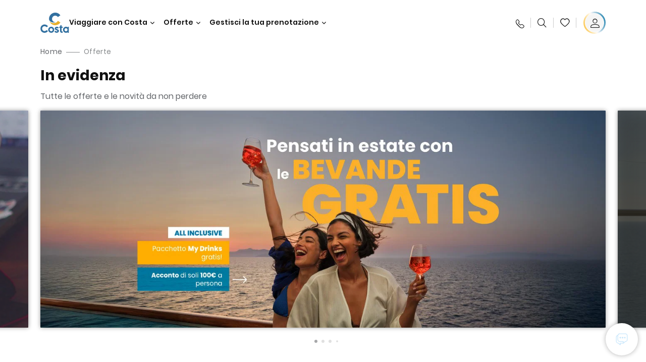

--- FILE ---
content_type: text/html;charset=utf-8
request_url: https://www.costacrociere.it/offerte.html
body_size: 29020
content:

<!DOCTYPE html>
<html lang='it-IT'>
<head><script type="text/javascript" src="https://www.costacrociere.it/assets/0ea5e1a111145fe7cf76645f6e0ba9a84cba01cf403"  ></script><script defer="defer" type="text/javascript" src="https://rum.hlx.page/.rum/@adobe/helix-rum-js@%5E2/dist/rum-standalone.js" data-routing="env=prod,tier=publish,ams=Carnival Corporation"></script>
<link rel="shortcut icon" type="image/x-icon" href="/favicon.ico"/>
<link rel="icon" type="image/png" sizes="32x32" href="/favicon-32x32.png"/>
<link rel="icon" type="image/png" sizes="16x16" href="/favicon-16x16.png"/>
<meta name="viewport" content="width=device-width, initial-scale=1.0, user-scalable=0"/>
<meta http-equiv="content-type" content="text/html; charset=UTF-8"/>
<meta http-equiv="X-UA-Compatible" content="IE=edge"/>
<meta name="theme-color" content="#ffffff"/>
<title>Offerte Crociere 2025-2026: tutte le Promozioni | Costa Crociere</title>
<meta name="description" content="Approfitta delle offerte economiche e delle promozioni per partire in crociera con Costa. Abbiamo preparato tante offerte per te, Scopri di più!"/>
<link rel="canonical" href="https://www.costacrociere.it/offerte.html"/>
<meta name="twitter:card" content="Summary"/>
<meta name="twitter:title" content="Offerte Crociere 2025-2026: tutte le Promozioni | Costa Crociere"/>
<meta name="twitter:description" content="Approfitta delle offerte economiche e delle promozioni per partire in crociera con Costa. Abbiamo preparato tante offerte per te, Scopri di più!"/>
<meta name="twitter:image" content="https://www.costacrociere.it/content/dam/costa/costa-asset/digital-contents/2024/share-meta-image-custom/Immagini_condivisione_HP_500x396.jpg"/>
<meta name="twitter:pageUrl" content="https://www.costacrociere.it/offerte.html"/>
<meta property="og:locale" content="it_IT"/>
<meta property="og:title" content="Offerte Crociere 2025-2026: tutte le Promozioni | Costa Crociere"/>
<meta property="og:description" content="Approfitta delle offerte economiche e delle promozioni per partire in crociera con Costa. Abbiamo preparato tante offerte per te, Scopri di più!"/>
<meta property="og:image" content="https://www.costacrociere.it/content/dam/costa/costa-asset/digital-contents/2024/share-meta-image-custom/Immagini_condivisione_HP_500x396.jpg"/>
<meta property="og:url" content="https://www.costacrociere.it/offerte.html"/>
<link rel="stylesheet" href="/etc.clientlibs/settings/wcm/designs/costa/explorebook/resources/main.20260114170822.css"/>
<script>
var configs = {
'urlPrefix': '/content/costa/master_website/it_IT',
'urlPrepend' : '',
'brand': 'costa',
'page': '/content/costa/master_website/it_IT/deals',
'template': 'discoveryHubPage',
'pageName': 'costa:it_IT:deals',
'currencyMap': {"CHF":"CHF","EUR":"€","GBP":"£","DKK":"DKK","USD":"USD","SEK":"SEK","NOK":"NOK","INR":"₹","BRL":"R$","RUB":"₽"},
'legalServiceUrl': 'https://www.costacrociere.it/legal-information.legalContent.json',
'promoServiceUrl': 'https://www.costacrociere.it/promos.promoContent.json',
'searchResultsUrl': 'https://www.costacrociere.it/cruises.html',
'locale': 'it_IT',
'countryCodes' : "",
'taxCurrencyCodes' : "EUR",
'userIdInAppCode' : "Adobe App",
'onboardCreditCurrencyCode' : "",
'agencyId' : "05128",
'agencyIdsMapping' : {},
'apikey' : "",
'jsLibsPath': '/etc.clientlibs/settings/wcm/designs/costa/explorebook/resources/js/',
'disableAnalyticsCookieId': 'disableAnalyticsCookie',
'disablePerfCookieId': 'disablePerfCookie',
'countryOverride': false,
'loginCountryOverride':true,
'enableOccupancy': true,
'enableHeroTileVideoMobile': false,
'enableAudioDescription': false,
'apiTimeOut': 11,
'currencyLocale': 'it_IT',
'allowedQueryParams': [],
'accessibilitySeletedLabel': '',
'topLoyaltyTiers': '',
'currencySymbolPosition': 'left',
'countriesWithCurrency' :  {"default":{"currencyCode":"EUR","currencySymbol":"€","priceFormat":"it_IT"}},
'HSCRange' :  {"infant":3,"child":13},
'isDealPage': 'false',
'isPromoPage': 'false',
'dealCode': '',
'promoCode': '',
'loginPageURL' : 'https://www.costacrociere.it/login.html',
'enableTransparentHeader' : false,
'enableOffersByFare' : true,
'enablePaxByFare' : false,
'showHSCDisclaimer' : true,
'localEnableHeaderVariation' : false,
'roomRelease':'/api/v2/cruise/{cruise_id}/room/select',
'useAPIErrorMessage': true,
'lastSearchCookieDuration': 7,
'useBookingVariation': false,
'showContactIcon': true,
'enableStrikethroughPrices': true,
'restrictedVaxRuleCodes': ['1','51'],
'clubRestaurantTiers': ['Perla_Diamante','Gold','Platinum'],
'excludedLocales': ['fi_FI','nl_NL'],
'shorexFallbackImage': '/content/dam/costa/costa-asset/Excursions/exc-fallback-b2c_00018967_mod2.jpg',
'mastercard3dsEnabled': false,
'ospeServiceUrl': 'https://webcb.costacrociere.it/rule',
'useNewCallbackApi': true,
'currentTimeZone': 'Europe/Rome',
'enableKlarna': true,
'defaultPrefix': '+39',
'enablePriceSpace': false,
'disableDisqSealLink': false,
'disableGlobalHeaderShadow': false,
'globalHeaderOpacity': 80,
'heroOpacity': 40,
'inputCalendarFormat': 'DD/MM/YYYY',
'inputCalendarPlaceholder': 'gg/mm/aaaa',
'enableNewItineraryBestPrice': false,
'useCruiseBestPrice': true,
'enableSeaDestinations': true,
'enableSeaDestinationsMaps': true,
'enableSustainabilityVariation' : false,
'disableFavouriteIcon': false,
'enableNewFlow': true,
'useTariffForPackages': true,
'getCrmIdUrl': '/api/v2/costaservices/customer/email/search',
'enableNewLogInVariation': true,
'enableSetAvailableSchedulingTime': true,
'enableNewConsentsFlow': true,
'enableNewGrqVariation': true,
'costaErrorPageUrl' : 'https://www.costacrociere.it/costa-error-page.html',
'enableNewTileTransfer' : true,
'enableJakalaComponent' : true
};
var general = {
'country': 'IT',
'sectionLevelOne': 'it_IT',
'sectionLevelTwo': '',
'sectionLevelThree': '',
'sectionLevelFour': '',
'pageName': 'costa:it_IT:deals',
'pageChannel': 'costa:it_IT',
'pageHier': 'costa:it_IT',
'languageSelected':'it',
'customCurrencyCode':'EUR',
'lastVisit':'03/2017',
'marinerID':'',
'loginStatus':'not-loggedin',
'memberLoyaltyLevel':''
};
var dtm_digitalData = {};
dtm_digitalData.general = general;
var userData = sessionStorage && sessionStorage.getItem('userData') ? JSON.parse(sessionStorage.getItem('userData')) : {};
if (userData && userData.mariner) {
window.dtm_digitalData.general.loginStatus = 'loggedin';
window.dtm_digitalData.general.memberLoyaltyLevel = userData.mariner.marinerLevel || '';
}
</script>
<script>
if (configs) {
configs.committeesConfigs = {
'committeesHomePageUrl': 'https://www.costacrociere.it/travel-planet.html',
'searchResultsUrl': 'https://www.costacrociere.it/cruises-committees.html',
'committeesLogo': '/content/dam/costa/costa-asset/Logos/Costa_Logo4c_Negativ.svg',
'disableCallBackCTA': false,
'includedLabel': 'Sconto incluso',
'notIncludedLabel': 'Prezzo scontato del {{discount}}%',
'tariffOpenLabel': 'Sconto del {{discount}}%',
'summaryModuleLabel': 'Sconto applicato del {{discount}}%'
};
}
</script>
<script>
configs.templatePath = '/apps/costa/platform/templates/discoveryHubTemplate';
</script>
<script>
configs.costaNewsletterInfo = 'https://www.costacrociere.it/newsletterV2.html';
configs.costaNewsletterInfoV2 = 'https://www.costacrociere.it/newsletterV2.html';
</script>
<script>
configs.popup = 'https://www.costacrociere.it/alerts.popup.json';
</script>
<script>
configs.srpFilters = {};
configs.forcedSrpUrl = '';
configs.hideWCBBouble = '';
configs.disableCBWSchedule = {};
configs.enableCbTypeSMS = false;
</script>
<script data-desc="Namespace object">
var SRData = { components: { data: [] }, legalContent: [], promoContent: [] };
var amp;
</script>
<script type="text/javascript" src="https://js-cdn.dynatrace.com/jstag/17b5f144af0/bf28529ejz/fffb080fab724d10_complete.js" crossorigin="anonymous"></script>
<script>
(function() {
var did = configs.disableAnalyticsCookieId, d = decodeURIComponent, cs = document.cookie.split('; ').map(function(c){ return c.split('=')}).reduce(function(a,v){ try {a[v[0]] = JSON.parse(d(v[1]));} catch(e) {a[v[0]] = d(v[1]);} return a;}, {});
(did !== '' && (cs[did] === false || cs[did] === 'false'))  ? console.log('analytics disabled by user') : document.write('<script src="\/\/assets.adobedtm.com\/launch\u002DEN2b2f72424b524f429ae00270b4e77437.min.js" async></' + 'script>');
})();
</script>
<noscript>
</noscript>
<style id="antiClickjack">
body {
display: none !important;
}
</style>
<script>
if (self === top) {
var antiClickjack = document.getElementById("antiClickjack");
antiClickjack.parentNode.removeChild(antiClickjack);
} else {
top.location = self.location;
}
</script>

<script>(window.BOOMR_mq=window.BOOMR_mq||[]).push(["addVar",{"rua.upush":"false","rua.cpush":"true","rua.upre":"false","rua.cpre":"true","rua.uprl":"false","rua.cprl":"false","rua.cprf":"false","rua.trans":"SJ-7e14317e-1c25-4c37-872d-4860df5353f5","rua.cook":"false","rua.ims":"false","rua.ufprl":"false","rua.cfprl":"true","rua.isuxp":"false","rua.texp":"norulematch","rua.ceh":"false","rua.ueh":"false","rua.ieh.st":"0"}]);</script>
                              <script>!function(a){var e="https://s.go-mpulse.net/boomerang/",t="addEventListener";if("False"=="True")a.BOOMR_config=a.BOOMR_config||{},a.BOOMR_config.PageParams=a.BOOMR_config.PageParams||{},a.BOOMR_config.PageParams.pci=!0,e="https://s2.go-mpulse.net/boomerang/";if(window.BOOMR_API_key="FFFBN-J83CA-CVNLG-RHS53-U8YBL",function(){function n(e){a.BOOMR_onload=e&&e.timeStamp||(new Date).getTime()}if(!a.BOOMR||!a.BOOMR.version&&!a.BOOMR.snippetExecuted){a.BOOMR=a.BOOMR||{},a.BOOMR.snippetExecuted=!0;var i,_,o,r=document.createElement("iframe");if(a[t])a[t]("load",n,!1);else if(a.attachEvent)a.attachEvent("onload",n);r.src="javascript:void(0)",r.title="",r.role="presentation",(r.frameElement||r).style.cssText="width:0;height:0;border:0;display:none;",o=document.getElementsByTagName("script")[0],o.parentNode.insertBefore(r,o);try{_=r.contentWindow.document}catch(O){i=document.domain,r.src="javascript:var d=document.open();d.domain='"+i+"';void(0);",_=r.contentWindow.document}_.open()._l=function(){var a=this.createElement("script");if(i)this.domain=i;a.id="boomr-if-as",a.src=e+"FFFBN-J83CA-CVNLG-RHS53-U8YBL",BOOMR_lstart=(new Date).getTime(),this.body.appendChild(a)},_.write("<bo"+'dy onload="document._l();">'),_.close()}}(),"".length>0)if(a&&"performance"in a&&a.performance&&"function"==typeof a.performance.setResourceTimingBufferSize)a.performance.setResourceTimingBufferSize();!function(){if(BOOMR=a.BOOMR||{},BOOMR.plugins=BOOMR.plugins||{},!BOOMR.plugins.AK){var e="true"=="true"?1:0,t="",n="cj3bmxyxyzdbe2ln4gia-f-78a30ba17-clientnsv4-s.akamaihd.net",i="false"=="true"?2:1,_={"ak.v":"39","ak.cp":"185822","ak.ai":parseInt("406814",10),"ak.ol":"0","ak.cr":9,"ak.ipv":4,"ak.proto":"http/1.1","ak.rid":"17b42432","ak.r":47376,"ak.a2":e,"ak.m":"x","ak.n":"essl","ak.bpcip":"18.118.22.0","ak.cport":51654,"ak.gh":"23.200.85.105","ak.quicv":"","ak.tlsv":"tls1.2","ak.0rtt":"","ak.0rtt.ed":"","ak.csrc":"-","ak.acc":"bbr","ak.t":"1768808848","ak.ak":"hOBiQwZUYzCg5VSAfCLimQ==2dHqpxqSf6jhMlNDywkjhKd9AbGDRE59AB3B5aXyscZJV755HbOW5OBmyP5QLyMU+9dZPr9V3jwcuDG0YPAOeCasQT3fX851H4L7q4sL0mFrrPm+jwJCqtKitLcs7CzSNyPEQKrKHTD1NAziQRa/2/Jr9k5ot2HFf4aSEX6pEEAuImYD/8ju+j2nOyuF+c0XKKbhCtxCzugYj68azWMvRQ23HGoBeYHbg3MvOMXJwn0ltHW7cCeD4xYaoDc4HhrSJ7nnR48DUdbW5g9hGYXIIHu7VZgmU2KkF/dxOc09mU/OgsJ3R2JWTf0on/Yg6/gPJLmkOj6tYHFWjucQz/T8HXp7ztFbhHx6LxorC3nI/38JmyAYyQVgKkJUm4ujLvkoXvkEOpx1kQN8+FBIDdR+oYQYGV2mVLY/GJHzQWB3H3M=","ak.pv":"304","ak.dpoabenc":"","ak.tf":i};if(""!==t)_["ak.ruds"]=t;var o={i:!1,av:function(e){var t="http.initiator";if(e&&(!e[t]||"spa_hard"===e[t]))_["ak.feo"]=void 0!==a.aFeoApplied?1:0,BOOMR.addVar(_)},rv:function(){var a=["ak.bpcip","ak.cport","ak.cr","ak.csrc","ak.gh","ak.ipv","ak.m","ak.n","ak.ol","ak.proto","ak.quicv","ak.tlsv","ak.0rtt","ak.0rtt.ed","ak.r","ak.acc","ak.t","ak.tf"];BOOMR.removeVar(a)}};BOOMR.plugins.AK={akVars:_,akDNSPreFetchDomain:n,init:function(){if(!o.i){var a=BOOMR.subscribe;a("before_beacon",o.av,null,null),a("onbeacon",o.rv,null,null),o.i=!0}return this},is_complete:function(){return!0}}}}()}(window);</script></head>
<body><div id="root"></div>
<!-- WCMMODE VAR -->
<!-- Header -->
<header>
<div class="alert-header-wrapper">
<!-- SDI include (path: /content/costa/master_website/it_IT/_jcr_content/globalHeader/globalHeader.nocachecdi.html, resourceType: /apps/costa/platform/components/content/costaGlobalHeader) -->











    
    
        
        <div class="react-component costaGlobalHeader" id="globalHeader" data-id="2402822787919787" data-type="costaGlobalHeader">
            
            	
            
            <script>
                SRData.components.data.push({"type":"costaGlobalHeader","id":"2402822787919787","attributes":{"childComponents":[{"type":"costaClubDrawer","id":"1768804310666","attributes":{"loaderPath":"/content/dam/costa/inventory-assets/yellow_loader_round_bg_white20220208.gif","buttonText":"C|Club Login","loggedButtonText":"Ciao, {{firstName}}","drawerImage":"/content/dam/costa/costa-asset/new-costaclub/tierImages/CClubNotLogged.svg","disableTrimButton":false,"enableQueryParam":true,"welcomeLabel":"Ciao!","editProfile":{"label":"Modifica Profilo","url":"https://www.costacrociere.it/c-club.html","isExternal":false},"viewProfile":{"label":"Il mio profilo","url":"https://www.costacrociere.it/c-club.html","isExternal":false},"dataContractAPI":"https://www.costacrociere.it/alerts.drawerLogin.json","labels":{"logoutLabel":"Esci","pointLabel":"punto","pointsLabel":"punti","loggedTitle":"Ciao {{clubName}}","loginWelcomeMsg":"Accedi, fino al 20% di sconto su tante crociere e fino al 50% su prodotti e servizi di bordo","systemErrorLabel":"Oops! Si è verificato un errore. Verifica di aver inserito correttamente i dati, oppure se preferisci, mettiti in contatto con noi.","loggedDisclaimer":"<p>In qualità di socio C|Club {{tier}} puoi usufruire di molti vantaggi su MyCosta</p>\r\n","optionalSubtitleMsg":"<p>Facendo login almeno 4 volte al mese&nbsp;<b>otterrai 200 punti!</b></p>\r\n","newLoggedDiscountMsg":"<p>In qualità di socio C|Club {{tier}} puoi avere fino al {{discountPercentage}} di sconto e molti altri vantaggi su MyCosta.it</p>\r\n","cardNumberLabel":"<p>Socio C|Club N°&nbsp;<b>{{cardNumber}}&nbsp;</b></p>\r\n"}},"meta":{"render":"dynamic"}},{"type":"globalSearchBarV2","id":"1768804310666","attributes":{"icon":"","adaSearchLabel":"Cerca","searchLabel":"Cerca","lookingForLabel":"Cerchi qualcosa in particolare?","searchPlaceholder":"Scrivi qui","resultsLabel":"{{minNumber}} di {{maxNumber}} risultati","disableTrimButton":false,"siteKey":"5346b822a05d33aaaf2e5bc57ff822d8","searchTipDesc":["Riduci il numero di parole","Controlla lo spelling ","Prova ad utilizzare parole diverse"],"searchTipCopy":"Suggerimenti:","noResultsFound":"Non ci sono risultati per {searchText}","resultsPerPage":10,"resultsPerPreview":2,"viewResultsCta":{"label":"Visualizza tutti i risultati","url":"https://www.costacrociere.it/cerca-sul-sito.html","isExternal":false}},"meta":{"render":"dynamic"}}],"menuText":"Menu","closeButtonText":"Chiudi","disableTrimButton":false,"navigationItems":[{"globalNavigationTitle":"Destinazioni","data":{"firstColumnList":[{"type":"title","title":"DOVE TI PORTIAMO"},{"type":"cta","ctaLink":{"label":"Mediterraneo","url":"https://www.costacrociere.it/destinazioni/mediterraneo.html","isExternal":false},"tag":"Best Seller","blueLink":false},{"type":"cta","ctaLink":{"label":"Mini Crociere","url":"https://www.costacrociere.it/destinazioni/mini-crociere.html","isExternal":false},"blueLink":false},{"type":"cta","ctaLink":{"label":"Europa del Nord e Fiordi","url":"https://www.costacrociere.it/destinazioni/nord-europa.html","isExternal":false},"blueLink":false},{"type":"cta","ctaLink":{"label":"Isole Canarie e Costa Africana","url":"https://www.costacrociere.it/destinazioni/isole-canarie.html","isExternal":false},"blueLink":false},{"type":"cta","ctaLink":{"label":"Caraibi e Antille","url":"https://www.costacrociere.it/destinazioni/caraibi.html","isExternal":false},"blueLink":false},{"type":"cta","ctaLink":{"label":"Sud America","url":"https://www.costacrociere.it/destinazioni/sud-america.html","isExternal":false},"blueLink":false},{"type":"cta","ctaLink":{"label":"Dubai e Medio Oriente","url":"https://www.costacrociere.it/destinazioni/dubai-ed-emirati-arabi.html","isExternal":false},"blueLink":false}],"secondColumnList":[{"type":"cta","ctaLink":{"label":"Crociere Oceaniche","url":"https://www.costacrociere.it/destinazioni/transatlantiche.html","isExternal":false},"blueLink":false},{"type":"cta","ctaLink":{"label":"Crociere Speciali","url":"https://www.costacrociere.it/destinazioni/crociere-speciali.html","isExternal":false},"tag":"Novità","blueLink":false},{"type":"cta","ctaLink":{"label":"Giro del Mondo","url":"https://www.costacrociere.it/destinazioni/giro-del-mondo.html","isExternal":false},"blueLink":false},{"type":"cta","ctaLink":{"label":"Asia","url":"https://www.costacrociere.it/destinazioni/asia.html","isExternal":false},"blueLink":false},{"type":"cta","ctaLink":{"label":"Scopri tutte le destinazioni","url":"https://www.costacrociere.it/destinazioni.html","isExternal":false},"blueLink":true},{"type":"separator"},{"type":"cta","ctaLink":{"label":"Itinerari 2026","url":"https://www.costacrociere.it/crociere-2026.html","isExternal":false},"blueLink":false},{"type":"cta","ctaLink":{"label":"Crociere per periodo","url":"https://www.costacrociere.it/crociere-per-periodo.html","isExternal":false},"blueLink":false},{"type":"cta","ctaLink":{"label":"Live your Wonder","url":"https://www.costacrociere.it/esperienza/live-your-wonder.html","isExternal":false},"blueLink":true}],"thirdColumnList":[{"type":"title","title":"NAVIGA"},{"type":"cta","ctaLink":{"label":"Tutti i Porti","url":"https://www.costacrociere.it/porti.html","isExternal":false},"blueLink":false},{"type":"cta","ctaLink":{"label":"Tutti i Paesi/Regioni","url":"https://www.costacrociere.it/paesi.html","isExternal":false},"blueLink":false},{"type":"cta","ctaLink":{"label":"Tutte le Sea Destinations","url":"https://www.costacrociere.it/sea-destinations.html","isExternal":false},"blueLink":false}],"itemImage":{"showMobileCta":false,"ctaLink":{"isExternal":false},"image":{},"ctaMobileLink":{"isExternal":false}},"isCarousel":false,"isManageBooking":false},"isJustLink":false,"linkUrl":{"isExternal":false},"desktopNavigationTitle":"Viaggiare con Costa","desktopSubtitle":"Il mondo ti aspetta","blockImage":"/content/dam/costa/costa-asset/digital-contents/2024/new-navigation-menu/Immagine_EP_menu_Destinazioni_Gi-674326507_240x240x.jpg"},{"globalNavigationTitle":"Esperienze","data":{"firstColumnList":[{"type":"title","title":"UNA CROCIERA COSTA È..."},{"type":"cta","ctaLink":{"label":"Land Experiences","url":"https://www.costacrociere.it/excursions.html","isExternal":false},"tag":"Novità","blueLink":false},{"type":"cta","ctaLink":{"label":"Gusto","url":"https://www.costacrociere.it/esperienza/ristorazione.html","isExternal":false},"blueLink":false},{"type":"cta","ctaLink":{"label":"Divertimento","url":"https://www.costacrociere.it/esperienza/intrattenimento.html","isExternal":false},"blueLink":false},{"type":"cta","ctaLink":{"label":"Sport & benessere","url":"https://www.costacrociere.it/esperienza/benessere.html","isExternal":false},"blueLink":false},{"type":"cta","ctaLink":{"label":"Cabine","url":"https://www.costacrociere.it/esperienza/cabine.html","isExternal":false},"blueLink":false},{"type":"cta","ctaLink":{"label":"Sostenibilità","url":"https://www.costacrociere.it/esperienza/sostenibilita.html","isExternal":false},"blueLink":false},{"type":"cta","ctaLink":{"label":"Tutte le esperienze","url":"https://www.costacrociere.it/esperienza.html","isExternal":false},"blueLink":true}],"secondColumnList":[{"type":"title","title":"LA VACANZA IDEALE"},{"type":"cta","ctaLink":{"label":"Crociere in famiglia","url":"https://www.costacrociere.it/offerte/speciale-famiglie.html","isExternal":false},"blueLink":false},{"type":"cta","ctaLink":{"label":"Crociere viaggio di nozze","url":"https://www.costacrociere.it/offerte/viaggio-di-nozze.html","isExternal":false},"blueLink":false},{"type":"cta","ctaLink":{"label":"Viaggi Incentive Aziendali","url":"https://www.costacrociere.it/per-aziende.html","isExternal":false},"blueLink":false},{"type":"cta","ctaLink":{"label":"Viaggiare senza barriere","url":"https://www.costacrociere.it/esperienza/crociere-per-disabili.html","isExternal":false},"blueLink":false},{"type":"cta","ctaLink":{"label":"Crociere con volo","url":"https://www.costacrociere.it/crociera-e-volo.html","isExternal":false},"blueLink":false},{"type":"cta","ctaLink":{"label":"Crociere per tutti","url":"https://www.costacrociere.it/crociere-per-tutti.html","isExternal":false},"blueLink":true}],"thirdColumnList":[{"type":"title","title":"INFO UTILI"},{"type":"cta","ctaLink":{"label":"Tutte le nostre tariffe","url":"https://www.costacrociere.it/esperienza/tariffe.html","isExternal":false},"blueLink":false},{"type":"cta","ctaLink":{"label":"Pacchetto escursioni My Explorations","url":"https://www.costacrociere.it/esperienza/pacchetto-escursioni-myexplorations.html","isExternal":false},"tag":"Novità","blueLink":false},{"type":"cta","ctaLink":{"label":"Pacchetti bevande My Drinks","url":"https://www.costacrociere.it/esperienza/pacchetti-bevande.html","isExternal":false},"blueLink":false},{"type":"cta","ctaLink":{"label":"Cosa mettere in valigia","url":"https://www.costacrociere.it/esperienza/servizi/bagagli.html","isExternal":false},"blueLink":false},{"type":"cta","ctaLink":{"label":"Internet & Wi-Fi","url":"https://www.costacrociere.it/esperienza/servizi/wifi.html","isExternal":false},"blueLink":false},{"type":"cta","ctaLink":{"label":"Costa App","url":"https://www.costacrociere.it/app.html","isExternal":false},"blueLink":false}],"itemImage":{"showMobileCta":false,"ctaLink":{"isExternal":false},"image":{},"ctaMobileLink":{"isExternal":false}},"isCarousel":false,"isManageBooking":false},"isJustLink":false,"linkUrl":{"isExternal":false},"desktopNavigationTitle":"Viaggiare con Costa","desktopSubtitle":"Un nuovo modo di viaggiare","blockImage":"/content/dam/costa/costa-asset/digital-contents/2024/new-navigation-menu/Immagine_EP_menu_Esperienze_Gi-1427603601_240x240x.jpg"},{"globalNavigationTitle":"Navi","data":{"items":[{"url":"https://www.costacrociere.it/navi/serena.html","label":"Costa Serena","image":{"alt":"","0":{"1x":"/content/dam/costa/costa-asset/digital-contents/2025/serena-pop/C524_img_serena_pop_546x546.jpg.image.273.273.low.jpg","2x":"/content/dam/costa/costa-asset/digital-contents/2025/serena-pop/C524_img_serena_pop_546x546.jpg.image.546.546.low.jpg","aspectRatio":1.0},"376":{"1x":"/content/dam/costa/costa-asset/digital-contents/2025/serena-pop/C524_img_serena_pop_546x546.jpg.image.273.273.medium.jpg","2x":"/content/dam/costa/costa-asset/digital-contents/2025/serena-pop/C524_img_serena_pop_546x546.jpg.image.546.546.medium.jpg","aspectRatio":1.0},"769":{"1x":"/content/dam/costa/costa-asset/digital-contents/2025/serena-pop/C524_img_serena_pop_546x546.jpg.image.273.273.high.jpg","2x":"/content/dam/costa/costa-asset/digital-contents/2025/serena-pop/C524_img_serena_pop_546x546.jpg.image.546.546.high.jpg","aspectRatio":1.0}}},{"url":"https://www.costacrociere.it/navi/smeralda.html","label":"Costa Smeralda","image":{"alt":"","0":{"1x":"/content/dam/costa/costa-asset/digital-contents/2024/new-navigation-menu/navi/C524_Immagine_card_Costa_Smeralda_546x546.jpg.image.273.273.low.jpg","2x":"/content/dam/costa/costa-asset/digital-contents/2024/new-navigation-menu/navi/C524_Immagine_card_Costa_Smeralda_546x546.jpg.image.546.546.low.jpg","aspectRatio":1.0},"376":{"1x":"/content/dam/costa/costa-asset/digital-contents/2024/new-navigation-menu/navi/C524_Immagine_card_Costa_Smeralda_546x546.jpg.image.273.273.medium.jpg","2x":"/content/dam/costa/costa-asset/digital-contents/2024/new-navigation-menu/navi/C524_Immagine_card_Costa_Smeralda_546x546.jpg.image.546.546.medium.jpg","aspectRatio":1.0},"769":{"1x":"/content/dam/costa/costa-asset/digital-contents/2024/new-navigation-menu/navi/C524_Immagine_card_Costa_Smeralda_546x546.jpg.image.273.273.high.jpg","2x":"/content/dam/costa/costa-asset/digital-contents/2024/new-navigation-menu/navi/C524_Immagine_card_Costa_Smeralda_546x546.jpg.image.546.546.high.jpg","aspectRatio":1.0}}},{"url":"https://www.costacrociere.it/navi/toscana.html","label":"Costa Toscana","image":{"alt":"","0":{"1x":"/content/dam/costa/costa-asset/digital-contents/2024/new-navigation-menu/navi/C524_Immagine_card_Costa_Toscana_546x546.jpg.image.273.273.low.jpg","2x":"/content/dam/costa/costa-asset/digital-contents/2024/new-navigation-menu/navi/C524_Immagine_card_Costa_Toscana_546x546.jpg.image.546.546.low.jpg","aspectRatio":1.0},"376":{"1x":"/content/dam/costa/costa-asset/digital-contents/2024/new-navigation-menu/navi/C524_Immagine_card_Costa_Toscana_546x546.jpg.image.273.273.medium.jpg","2x":"/content/dam/costa/costa-asset/digital-contents/2024/new-navigation-menu/navi/C524_Immagine_card_Costa_Toscana_546x546.jpg.image.546.546.medium.jpg","aspectRatio":1.0},"769":{"1x":"/content/dam/costa/costa-asset/digital-contents/2024/new-navigation-menu/navi/C524_Immagine_card_Costa_Toscana_546x546.jpg.image.273.273.high.jpg","2x":"/content/dam/costa/costa-asset/digital-contents/2024/new-navigation-menu/navi/C524_Immagine_card_Costa_Toscana_546x546.jpg.image.546.546.high.jpg","aspectRatio":1.0}}},{"url":"https://www.costacrociere.it/navi/deliziosa.html","label":"Costa Deliziosa","image":{"alt":"","0":{"1x":"/content/dam/costa/costa-asset/digital-contents/2024/new-navigation-menu/navi/C524_Immagine_card_Costa_Deliziosa_546x546.jpg.image.273.273.low.jpg","2x":"/content/dam/costa/costa-asset/digital-contents/2024/new-navigation-menu/navi/C524_Immagine_card_Costa_Deliziosa_546x546.jpg.image.546.546.low.jpg","aspectRatio":1.0},"376":{"1x":"/content/dam/costa/costa-asset/digital-contents/2024/new-navigation-menu/navi/C524_Immagine_card_Costa_Deliziosa_546x546.jpg.image.273.273.medium.jpg","2x":"/content/dam/costa/costa-asset/digital-contents/2024/new-navigation-menu/navi/C524_Immagine_card_Costa_Deliziosa_546x546.jpg.image.546.546.medium.jpg","aspectRatio":1.0},"769":{"1x":"/content/dam/costa/costa-asset/digital-contents/2024/new-navigation-menu/navi/C524_Immagine_card_Costa_Deliziosa_546x546.jpg.image.273.273.high.jpg","2x":"/content/dam/costa/costa-asset/digital-contents/2024/new-navigation-menu/navi/C524_Immagine_card_Costa_Deliziosa_546x546.jpg.image.546.546.high.jpg","aspectRatio":1.0}}},{"url":"https://www.costacrociere.it/navi/diadema.html","label":"Costa Diadema","image":{"alt":"","0":{"1x":"/content/dam/costa/costa-asset/digital-contents/2024/new-navigation-menu/navi/C524_Immagine_card_Costa_Diadema_546x546.jpg.image.273.273.low.jpg","2x":"/content/dam/costa/costa-asset/digital-contents/2024/new-navigation-menu/navi/C524_Immagine_card_Costa_Diadema_546x546.jpg.image.546.546.low.jpg","aspectRatio":1.0},"376":{"1x":"/content/dam/costa/costa-asset/digital-contents/2024/new-navigation-menu/navi/C524_Immagine_card_Costa_Diadema_546x546.jpg.image.273.273.medium.jpg","2x":"/content/dam/costa/costa-asset/digital-contents/2024/new-navigation-menu/navi/C524_Immagine_card_Costa_Diadema_546x546.jpg.image.546.546.medium.jpg","aspectRatio":1.0},"769":{"1x":"/content/dam/costa/costa-asset/digital-contents/2024/new-navigation-menu/navi/C524_Immagine_card_Costa_Diadema_546x546.jpg.image.273.273.high.jpg","2x":"/content/dam/costa/costa-asset/digital-contents/2024/new-navigation-menu/navi/C524_Immagine_card_Costa_Diadema_546x546.jpg.image.546.546.high.jpg","aspectRatio":1.0}}},{"url":"https://www.costacrociere.it/navi/fascinosa.html","label":"Costa Fascinosa","image":{"alt":"","0":{"1x":"/content/dam/costa/costa-asset/digital-contents/2024/new-navigation-menu/navi/C524_Immagine_card_Costa_Fascinosa_546x546.jpg.image.273.273.low.jpg","2x":"/content/dam/costa/costa-asset/digital-contents/2024/new-navigation-menu/navi/C524_Immagine_card_Costa_Fascinosa_546x546.jpg.image.546.546.low.jpg","aspectRatio":1.0},"376":{"1x":"/content/dam/costa/costa-asset/digital-contents/2024/new-navigation-menu/navi/C524_Immagine_card_Costa_Fascinosa_546x546.jpg.image.273.273.medium.jpg","2x":"/content/dam/costa/costa-asset/digital-contents/2024/new-navigation-menu/navi/C524_Immagine_card_Costa_Fascinosa_546x546.jpg.image.546.546.medium.jpg","aspectRatio":1.0},"769":{"1x":"/content/dam/costa/costa-asset/digital-contents/2024/new-navigation-menu/navi/C524_Immagine_card_Costa_Fascinosa_546x546.jpg.image.273.273.high.jpg","2x":"/content/dam/costa/costa-asset/digital-contents/2024/new-navigation-menu/navi/C524_Immagine_card_Costa_Fascinosa_546x546.jpg.image.546.546.high.jpg","aspectRatio":1.0}}},{"url":"https://www.costacrociere.it/navi/favolosa.html","label":"Costa Favolosa","image":{"alt":"","0":{"1x":"/content/dam/costa/costa-asset/digital-contents/2024/new-navigation-menu/navi/C524_Immagine_card_Costa_Favolosa_546x546.jpg.image.273.273.low.jpg","2x":"/content/dam/costa/costa-asset/digital-contents/2024/new-navigation-menu/navi/C524_Immagine_card_Costa_Favolosa_546x546.jpg.image.546.546.low.jpg","aspectRatio":1.0},"376":{"1x":"/content/dam/costa/costa-asset/digital-contents/2024/new-navigation-menu/navi/C524_Immagine_card_Costa_Favolosa_546x546.jpg.image.273.273.medium.jpg","2x":"/content/dam/costa/costa-asset/digital-contents/2024/new-navigation-menu/navi/C524_Immagine_card_Costa_Favolosa_546x546.jpg.image.546.546.medium.jpg","aspectRatio":1.0},"769":{"1x":"/content/dam/costa/costa-asset/digital-contents/2024/new-navigation-menu/navi/C524_Immagine_card_Costa_Favolosa_546x546.jpg.image.273.273.high.jpg","2x":"/content/dam/costa/costa-asset/digital-contents/2024/new-navigation-menu/navi/C524_Immagine_card_Costa_Favolosa_546x546.jpg.image.546.546.high.jpg","aspectRatio":1.0}}},{"url":"https://www.costacrociere.it/navi/fortuna.html","label":"Costa Fortuna","image":{"alt":"","0":{"1x":"/content/dam/costa/costa-asset/digital-contents/2024/new-navigation-menu/navi/C524_Immagine_card_Costa_Fortuna_546x546.jpg.image.273.273.low.jpg","2x":"/content/dam/costa/costa-asset/digital-contents/2024/new-navigation-menu/navi/C524_Immagine_card_Costa_Fortuna_546x546.jpg.image.546.546.low.jpg","aspectRatio":1.0},"376":{"1x":"/content/dam/costa/costa-asset/digital-contents/2024/new-navigation-menu/navi/C524_Immagine_card_Costa_Fortuna_546x546.jpg.image.273.273.medium.jpg","2x":"/content/dam/costa/costa-asset/digital-contents/2024/new-navigation-menu/navi/C524_Immagine_card_Costa_Fortuna_546x546.jpg.image.546.546.medium.jpg","aspectRatio":1.0},"769":{"1x":"/content/dam/costa/costa-asset/digital-contents/2024/new-navigation-menu/navi/C524_Immagine_card_Costa_Fortuna_546x546.jpg.image.273.273.high.jpg","2x":"/content/dam/costa/costa-asset/digital-contents/2024/new-navigation-menu/navi/C524_Immagine_card_Costa_Fortuna_546x546.jpg.image.546.546.high.jpg","aspectRatio":1.0}}},{"url":"https://www.costacrociere.it/navi/pacifica.html","label":"Costa Pacifica","image":{"alt":"","0":{"1x":"/content/dam/costa/costa-asset/digital-contents/2024/new-navigation-menu/navi/C524_Immagine_card_Costa_Pacifica_546x546.jpg.image.273.273.low.jpg","2x":"/content/dam/costa/costa-asset/digital-contents/2024/new-navigation-menu/navi/C524_Immagine_card_Costa_Pacifica_546x546.jpg.image.546.546.low.jpg","aspectRatio":1.0},"376":{"1x":"/content/dam/costa/costa-asset/digital-contents/2024/new-navigation-menu/navi/C524_Immagine_card_Costa_Pacifica_546x546.jpg.image.273.273.medium.jpg","2x":"/content/dam/costa/costa-asset/digital-contents/2024/new-navigation-menu/navi/C524_Immagine_card_Costa_Pacifica_546x546.jpg.image.546.546.medium.jpg","aspectRatio":1.0},"769":{"1x":"/content/dam/costa/costa-asset/digital-contents/2024/new-navigation-menu/navi/C524_Immagine_card_Costa_Pacifica_546x546.jpg.image.273.273.high.jpg","2x":"/content/dam/costa/costa-asset/digital-contents/2024/new-navigation-menu/navi/C524_Immagine_card_Costa_Pacifica_546x546.jpg.image.546.546.high.jpg","aspectRatio":1.0}}},{"url":"https://www.costacrociere.it/navi.html","label":"Tutte le navi","image":{"alt":"","0":{"1x":"/content/dam/costa/costa-asset/digital-contents/2024/new-navigation-menu/navi/00019400_C524_Costa_tutti_Navi_546x546_v2.jpg.image.273.273.low.jpg","2x":"/content/dam/costa/costa-asset/digital-contents/2024/new-navigation-menu/navi/00019400_C524_Costa_tutti_Navi_546x546_v2.jpg.image.546.546.low.jpg","aspectRatio":1.0},"376":{"1x":"/content/dam/costa/costa-asset/digital-contents/2024/new-navigation-menu/navi/00019400_C524_Costa_tutti_Navi_546x546_v2.jpg.image.273.273.medium.jpg","2x":"/content/dam/costa/costa-asset/digital-contents/2024/new-navigation-menu/navi/00019400_C524_Costa_tutti_Navi_546x546_v2.jpg.image.546.546.medium.jpg","aspectRatio":1.0},"769":{"1x":"/content/dam/costa/costa-asset/digital-contents/2024/new-navigation-menu/navi/00019400_C524_Costa_tutti_Navi_546x546_v2.jpg.image.273.273.high.jpg","2x":"/content/dam/costa/costa-asset/digital-contents/2024/new-navigation-menu/navi/00019400_C524_Costa_tutti_Navi_546x546_v2.jpg.image.546.546.high.jpg","aspectRatio":1.0}}},{"url":"https://www.costacrociere.it/navi/webcam.html","label":"Webcam","image":{"alt":"","0":{"1x":"/content/dam/costa/costa-asset/digital-contents/2024/new-navigation-menu/navi/tablet_costa-crociere-webcam_gi-487592620.jpg.image.273.273.low.jpg","2x":"/content/dam/costa/costa-asset/digital-contents/2024/new-navigation-menu/navi/tablet_costa-crociere-webcam_gi-487592620.jpg.image.546.546.low.jpg","aspectRatio":1.0},"376":{"1x":"/content/dam/costa/costa-asset/digital-contents/2024/new-navigation-menu/navi/tablet_costa-crociere-webcam_gi-487592620.jpg.image.273.273.medium.jpg","2x":"/content/dam/costa/costa-asset/digital-contents/2024/new-navigation-menu/navi/tablet_costa-crociere-webcam_gi-487592620.jpg.image.546.546.medium.jpg","aspectRatio":1.0},"769":{"1x":"/content/dam/costa/costa-asset/digital-contents/2024/new-navigation-menu/navi/tablet_costa-crociere-webcam_gi-487592620.jpg.image.273.273.high.jpg","2x":"/content/dam/costa/costa-asset/digital-contents/2024/new-navigation-menu/navi/tablet_costa-crociere-webcam_gi-487592620.jpg.image.546.546.high.jpg","aspectRatio":1.0}}}],"isCarousel":true,"isManageBooking":false},"isJustLink":false,"linkUrl":{"isExternal":false},"desktopNavigationTitle":"Viaggiare con Costa","desktopSubtitle":"Immaginati già a bordo","blockImage":"/content/dam/costa/costa-asset/digital-contents/2024/new-navigation-menu/Immagine_EP_menu_Navi_00017837_240x240x.jpg"},{"globalNavigationTitle":"Offerte","data":{"firstColumnList":[{"type":"title","title":"DA NON PERDERE"},{"type":"cta","ctaLink":{"label":"Promo All Inclusive","url":"https://www.costacrociere.it/offerte/promo-all-inclusive.html","isExternal":false},"tag":"Novità ","blueLink":false},{"type":"cta","ctaLink":{"label":"Last Minute ","url":"https://www.costacrociere.it/offerte/last-minute.html","isExternal":false},"blueLink":false},{"type":"cta","ctaLink":{"label":"La Crociera della Musica","url":"https://www.costacrociere.it/sanremo-costa-toscana.html","isExternal":false},"tag":"Sanremo 2026","blueLink":false},{"type":"cta","ctaLink":{"label":"Speciale Single","url":"https://www.costacrociere.it/crociere-per-single.html","isExternal":false},"blueLink":false},{"type":"cta","ctaLink":{"label":"Scopri tutte le offerte","url":"https://www.costacrociere.it/offerte.html","isExternal":false},"blueLink":true}],"secondColumnList":[{"type":"title","title":"SPECIALE SOCI C|CLUB"},{"type":"cta","ctaLink":{"label":"Sconti fino al 20%","url":"https://www.costacrociere.it/cruises.html?page=1#occupancy_EUR_anonymous=AA&guestAges=30,30&guestBirthdates=1994-09-18,1994-09-18&group.sort=departDate%20asc&{!tag=offerTag}campaignId_EUR_PRIVILEG=anonymous","isExternal":false},"blueLink":false},{"type":"cta","ctaLink":{"label":"La Crociera C|Club 2026","url":"https://www.costacrociere.it/crociera-c-club-2026.html","isExternal":false},"blueLink":false},{"type":"cta","ctaLink":{"label":"C Magazine","url":"https://cmagazine.costacrociere.it/1-2026it/","isExternal":true},"blueLink":false},{"type":"cta","ctaLink":{"label":"Tutte le offerte del C|Club","url":"https://www.costacrociere.it/c-club.html","isExternal":false},"blueLink":false}],"thirdColumnList":[{"type":"title","title":"PARTNERSHIP E CONVENZIONI"},{"type":"cta","ctaLink":{"label":"Carta Giovani Nazionale","url":"https://www.costacrociere.it/carta-giovani.html","isExternal":false},"blueLink":false},{"type":"cta","ctaLink":{"label":"Costa e Trenitalia","url":"https://www.costacrociere.it/costa-trenitalia.html","isExternal":false},"blueLink":false}],"itemImage":{"showMobileCta":true,"ctaLink":{"label":"Trova una crociera","url":"https://www.costacrociere.it/cruises.html","isExternal":true},"image":{"alt":"","0":{"1x":"/content/dam/costa/costa-asset/digital-contents/2024/new-navigation-menu/Immagine_menu_Aperitivo_poppa_1152_788x1052.jpg.image.272.362.low.jpg","2x":"/content/dam/costa/costa-asset/digital-contents/2024/new-navigation-menu/Immagine_menu_Aperitivo_poppa_1152_788x1052.jpg.image.544.724.low.jpg","aspectRatio":0.7513812154696132},"376":{"1x":"/content/dam/costa/costa-asset/digital-contents/2024/new-navigation-menu/Immagine_menu_Aperitivo_poppa_1152_788x1052.jpg.image.272.362.medium.jpg","2x":"/content/dam/costa/costa-asset/digital-contents/2024/new-navigation-menu/Immagine_menu_Aperitivo_poppa_1152_788x1052.jpg.image.544.724.medium.jpg","aspectRatio":0.7513812154696132},"769":{"1x":"/content/dam/costa/costa-asset/digital-contents/2024/new-navigation-menu/Immagine_menu_Aperitivo_poppa_1152_788x1052.jpg.image.272.362.high.jpg","2x":"/content/dam/costa/costa-asset/digital-contents/2024/new-navigation-menu/Immagine_menu_Aperitivo_poppa_1152_788x1052.jpg.image.544.724.high.jpg","aspectRatio":0.7513812154696132}},"ctaMobileLink":{"label":"Trova una crociera","url":"https://www.costacrociere.it/cruises.html","isExternal":true}},"isCarousel":false,"isManageBooking":false},"isJustLink":false,"linkUrl":{"isExternal":false},"desktopNavigationTitle":"Offerte","desktopSubtitle":"Offerte","blockImage":"/content/dam/costa/costa-asset/digital-contents/2024/new-navigation-menu/Immagine_menu_Aperitivo_poppa_1152_788x1052.jpg"},{"globalNavigationTitle":" Gestisci la tua prenotazione","data":{"firstColumnList":[{"type":"title","title":"SE HAI GIA' UN NUMERO DI PRENOTAZIONE"},{"type":"cta","ctaLink":{"label":"Riepilogo prenotazione e pagamenti","url":"https://www.costacrociere.it/booking/opzione.html","isExternal":false},"blueLink":false},{"type":"cta","ctaLink":{"label":"Completa la crociera su MyCosta","url":"https://mycosta.costacrociere.it/login-page.html","isExternal":false},"blueLink":false},{"type":"cta","ctaLink":{"label":"Fai il web check-in","url":"https://mycosta.costacrociere.it/login-page.html","isExternal":false},"blueLink":false},{"type":"cta","ctaLink":{"label":"Puoi pagare qui la tua crociera","url":"https://www.costacrociere.it/booking/opzione.html","isExternal":false},"blueLink":false},{"type":"cta","ctaLink":{"label":"Ottieni un upgrade di cabina","url":"https://www.costacrociere.it/upgrade-cabina.html","isExternal":false},"blueLink":false},{"type":"cta","ctaLink":{"label":"Scopri il nuovo MyCosta","url":"https://www.costacrociere.it/mycosta.html","isExternal":false},"tag":"Novità","blueLink":false},{"type":"separator"},{"type":"title","title":"SE HAI UN PREVENTIVO"},{"type":"cta","ctaLink":{"label":"Confermalo ora!","url":"https://www.costacrociere.it/booking/opzione.html","isExternal":false},"blueLink":false}],"myCostaItemLogged":{"image":{"alt":"","0":{"1x":"/content/dam/costa/costa-asset/digital-contents/2024/new-navigation-menu/GI_1405539118_card_menu_C524_660x880_v1.jpg.image.272.362.low.jpg","2x":"/content/dam/costa/costa-asset/digital-contents/2024/new-navigation-menu/GI_1405539118_card_menu_C524_660x880_v1.jpg.image.544.724.low.jpg","aspectRatio":0.7513812154696132},"376":{"1x":"/content/dam/costa/costa-asset/digital-contents/2024/new-navigation-menu/GI_1405539118_card_menu_C524_660x880_v1.jpg.image.272.362.medium.jpg","2x":"/content/dam/costa/costa-asset/digital-contents/2024/new-navigation-menu/GI_1405539118_card_menu_C524_660x880_v1.jpg.image.544.724.medium.jpg","aspectRatio":0.7513812154696132},"769":{"1x":"/content/dam/costa/costa-asset/digital-contents/2024/new-navigation-menu/GI_1405539118_card_menu_C524_660x880_v1.jpg.image.272.362.high.jpg","2x":"/content/dam/costa/costa-asset/digital-contents/2024/new-navigation-menu/GI_1405539118_card_menu_C524_660x880_v1.jpg.image.544.724.high.jpg","aspectRatio":0.7513812154696132}},"ctaMyCosta":{"label":"Completa la tua crociera","url":"https://mycosta.costacrociere.it/autologin.html?key=","isExternal":true}},"myCostaItemNotLogged":{"myCostaImage":{"alt":"","0":{"1x":"/content/dam/costa/costa-asset/digital-contents/2024/new-navigation-menu/GI_1405539118_card_menu_C524_660x880_v1.jpg.image.272.362.low.jpg","2x":"/content/dam/costa/costa-asset/digital-contents/2024/new-navigation-menu/GI_1405539118_card_menu_C524_660x880_v1.jpg.image.544.724.low.jpg","aspectRatio":0.7513812154696132},"376":{"1x":"/content/dam/costa/costa-asset/digital-contents/2024/new-navigation-menu/GI_1405539118_card_menu_C524_660x880_v1.jpg.image.272.362.medium.jpg","2x":"/content/dam/costa/costa-asset/digital-contents/2024/new-navigation-menu/GI_1405539118_card_menu_C524_660x880_v1.jpg.image.544.724.medium.jpg","aspectRatio":0.7513812154696132},"769":{"1x":"/content/dam/costa/costa-asset/digital-contents/2024/new-navigation-menu/GI_1405539118_card_menu_C524_660x880_v1.jpg.image.272.362.high.jpg","2x":"/content/dam/costa/costa-asset/digital-contents/2024/new-navigation-menu/GI_1405539118_card_menu_C524_660x880_v1.jpg.image.544.724.high.jpg","aspectRatio":0.7513812154696132}},"webCheckinImage":{"alt":"","0":{"1x":"/content/dam/costa/costa-asset/digital-contents/2024/documenti.jpg.image.272.362.low.jpg","2x":"/content/dam/costa/costa-asset/digital-contents/2024/documenti.jpg.image.544.724.low.jpg","aspectRatio":0.7513812154696132},"376":{"1x":"/content/dam/costa/costa-asset/digital-contents/2024/documenti.jpg.image.272.362.medium.jpg","2x":"/content/dam/costa/costa-asset/digital-contents/2024/documenti.jpg.image.544.724.medium.jpg","aspectRatio":0.7513812154696132},"769":{"1x":"/content/dam/costa/costa-asset/digital-contents/2024/documenti.jpg.image.272.362.high.jpg","2x":"/content/dam/costa/costa-asset/digital-contents/2024/documenti.jpg.image.544.724.high.jpg","aspectRatio":0.7513812154696132}},"ctaMyCosta":{"label":"Completa la tua crociera","url":"https://mycosta.costacrociere.it/login-page.html","isExternal":true},"ctaWebCheckin":{"label":"Fai il web checkin","url":"https://mycosta.costacrociere.it/login-page.html","isExternal":true}},"ticketItem":{"bookingNumberLabel":"Numero di prenotazione","cruiseTitle":"Crociera","days":"giorni","on":"su","noB2CoptionedLabel":"Chiama e conferma","webCheckinCta":{"label":"Fai il web checkin","url":"https://mycosta.costacrociere.it/autologin.html?key=","isExternal":true},"webCheckinCtaMobile":{"label":"Fai il web check-in {{bookingNumber}}","url":"https://mycosta.costacrociere.it/autologin.html?key=","isExternal":true},"optionedCTA":{"label":"Concludi la tua opzione","url":"https://www.costacrociere.it/booking/opzione.html","isExternal":true}},"costaClubLogo":{"alt":"","0":{"1x":"/content/dam/mycosta/homepage-assets/loghi/mycosta_logo_colore.svg","2x":"/content/dam/mycosta/homepage-assets/loghi/mycosta_logo_colore.svg"},"376":{"1x":"/content/dam/mycosta/homepage-assets/loghi/mycosta_logo_colore.svg","2x":"/content/dam/mycosta/homepage-assets/loghi/mycosta_logo_colore.svg"},"769":{"1x":"/content/dam/mycosta/homepage-assets/loghi/mycosta_logo_colore.svg","2x":"/content/dam/mycosta/homepage-assets/loghi/mycosta_logo_colore.svg"}},"isCarousel":false,"isManageBooking":true},"isJustLink":false,"linkUrl":{"isExternal":false},"desktopNavigationTitle":" Gestisci la tua prenotazione","desktopSubtitle":" Gestisci la tua prenotazione","blockImage":"/content/dam/costa/costa-asset/digital-contents/2024/new-navigation-menu/GI_1405539118_card_menu_C524_660x880_v1.jpg"}],"contacts":{"contactsTitle":"800.588.591"},"favourites":{"showIcon":true,"link":{"label":"Travel Backpack","url":"#","isExternal":false}},"enableNewCarouselCollection":false,"allowedAgencies":[],"tiersConfig":[{"avatarTierColor":"linear-gradient(233deg, #0071A3 7%, #002C40 95%)","discountPercentage":"5","tiersCardImage":{"0":{"1x":"/content/dam/costa/costa-asset/engagement-platform/digital-content/C437_blue_864x496.jpg.image.322.474.low.jpg","2x":"/content/dam/costa/costa-asset/engagement-platform/digital-content/C437_blue_864x496.jpg.image.644.948.low.jpg","aspectRatio":0.679324894514768},"376":{"1x":"/content/dam/costa/costa-asset/engagement-platform/digital-content/C437_blue_864x496.jpg.image.322.474.medium.jpg","2x":"/content/dam/costa/costa-asset/engagement-platform/digital-content/C437_blue_864x496.jpg.image.644.948.medium.jpg","aspectRatio":0.679324894514768},"769":{"1x":"/content/dam/costa/costa-asset/engagement-platform/digital-content/C437_blue_864x496.jpg.image.640.942.high.jpg","2x":"/content/dam/costa/costa-asset/engagement-platform/digital-content/C437_blue_864x496.jpg.image.1280.1884.high.jpg","aspectRatio":0.6794055201698513}},"minPoints":0,"maxPoints":0,"icon":"/content/dam/costa-app/common/tier/logo/Icona_CostaClub_Blue_140x140.png","color":"#005271","name":"Blue","id":"Blue"},{"avatarTierColor":"linear-gradient(231deg, #E49E57 11.48%, #C57B31 48.21%, #7D4E20 87.13%)","discountPercentage":"10","tiersCardImage":{"0":{"1x":"/content/dam/costa/costa-asset/engagement-platform/digital-content/C512_img_blue_club_644x950.jpg.image.322.474.low.jpg","2x":"/content/dam/costa/costa-asset/engagement-platform/digital-content/C512_img_blue_club_644x950.jpg.image.644.948.low.jpg","aspectRatio":0.679324894514768},"376":{"1x":"/content/dam/costa/costa-asset/engagement-platform/digital-content/C512_img_blue_club_644x950.jpg.image.322.474.medium.jpg","2x":"/content/dam/costa/costa-asset/engagement-platform/digital-content/C512_img_blue_club_644x950.jpg.image.644.948.medium.jpg","aspectRatio":0.679324894514768},"769":{"1x":"/content/dam/costa/costa-asset/engagement-platform/digital-content/C512_img_blue_club_644x950.jpg.image.640.942.high.jpg","2x":"/content/dam/costa/costa-asset/engagement-platform/digital-content/C512_img_blue_club_644x950.jpg.image.1280.1884.high.jpg","aspectRatio":0.6794055201698513}},"minPoints":1,"maxPoints":5000,"icon":"/content/dam/costa-app/common/tier/logo/Icona_CostaClub_Bronze_140x140.png","color":"#C57B31","name":"Bronze","id":"Bronze"},{"avatarTierColor":"linear-gradient(233deg, #E8E8E8 3.61%, #BDBCBC 93.38%)","discountPercentage":"15","tiersCardImage":{"0":{"1x":"/content/dam/costa/costa-asset/engagement-platform/digital-content/C512_img_silver_club_644x950.jpg.image.322.474.low.jpg","2x":"/content/dam/costa/costa-asset/engagement-platform/digital-content/C512_img_silver_club_644x950.jpg.image.644.948.low.jpg","aspectRatio":0.679324894514768},"376":{"1x":"/content/dam/costa/costa-asset/engagement-platform/digital-content/C512_img_silver_club_644x950.jpg.image.322.474.medium.jpg","2x":"/content/dam/costa/costa-asset/engagement-platform/digital-content/C512_img_silver_club_644x950.jpg.image.644.948.medium.jpg","aspectRatio":0.679324894514768},"769":{"1x":"/content/dam/costa/costa-asset/engagement-platform/digital-content/C512_img_silver_club_644x950.jpg.image.640.942.high.jpg","2x":"/content/dam/costa/costa-asset/engagement-platform/digital-content/C512_img_silver_club_644x950.jpg.image.1280.1884.high.jpg","aspectRatio":0.6794055201698513}},"minPoints":5001,"maxPoints":30000,"icon":"/content/dam/costa-app/common/tier/logo/Icona_CostaClub_Silver_140x140.png","color":"#B5B7B7","name":"Silver","id":"Silver"},{"avatarTierColor":"linear-gradient(236deg, #E5BF64 6.75%, #BD9535 50.7%, #836A2E 93.81%)","discountPercentage":"20","tiersCardImage":{"0":{"1x":"/content/dam/costa/costa-asset/engagement-platform/digital-content/C512_img_gold_club_644x950.jpg.image.322.474.low.jpg","2x":"/content/dam/costa/costa-asset/engagement-platform/digital-content/C512_img_gold_club_644x950.jpg.image.644.948.low.jpg","aspectRatio":0.679324894514768},"376":{"1x":"/content/dam/costa/costa-asset/engagement-platform/digital-content/C512_img_gold_club_644x950.jpg.image.322.474.medium.jpg","2x":"/content/dam/costa/costa-asset/engagement-platform/digital-content/C512_img_gold_club_644x950.jpg.image.644.948.medium.jpg","aspectRatio":0.679324894514768},"769":{"1x":"/content/dam/costa/costa-asset/engagement-platform/digital-content/C512_img_gold_club_644x950.jpg.image.640.942.high.jpg","2x":"/content/dam/costa/costa-asset/engagement-platform/digital-content/C512_img_gold_club_644x950.jpg.image.1280.1884.high.jpg","aspectRatio":0.6794055201698513}},"minPoints":30001,"maxPoints":140000,"icon":"/content/dam/costa-app/common/tier/logo/Icona_CostaClub_Gold_140x140.png","color":"#BD9535","name":"Gold","id":"Gold"},{"avatarTierColor":"linear-gradient(235deg, #BDBCBC 7.4%, #8C8C8C 94.88%)","discountPercentage":"20","tiersCardImage":{"0":{"1x":"/content/dam/costa/costa-asset/engagement-platform/digital-content/C512_img_plat_club_644x950.jpg.image.322.474.low.jpg","2x":"/content/dam/costa/costa-asset/engagement-platform/digital-content/C512_img_plat_club_644x950.jpg.image.644.948.low.jpg","aspectRatio":0.679324894514768},"376":{"1x":"/content/dam/costa/costa-asset/engagement-platform/digital-content/C512_img_plat_club_644x950.jpg.image.322.474.medium.jpg","2x":"/content/dam/costa/costa-asset/engagement-platform/digital-content/C512_img_plat_club_644x950.jpg.image.644.948.medium.jpg","aspectRatio":0.679324894514768},"769":{"1x":"/content/dam/costa/costa-asset/engagement-platform/digital-content/C512_img_plat_club_644x950.jpg.image.640.942.high.jpg","2x":"/content/dam/costa/costa-asset/engagement-platform/digital-content/C512_img_plat_club_644x950.jpg.image.1280.1884.high.jpg","aspectRatio":0.6794055201698513}},"minPoints":140001,"maxPoints":-1,"icon":"/content/dam/costa-app/common/tier/logo/Icona_CostaClub_Platinum_140x140.png","color":"#808487","name":"Platinum","id":"Platinum"}],"headerLogo":{"image":"/content/dam/costa/costa-asset/Logos/Costa_Logo4c_Negativ.svg","alt":"","url":"https://www.costacrociere.it/","imageOpen":"/content/dam/costa/costa-asset/Logos/logo.svg","imageMobile":"/content/dam/costa/costa-asset/Logos/Costa_Logo4c_Negativ.svg","imageMobileOpen":"/content/dam/costa/costa-asset/Logos/logo.svg"},"labels":{"phoneIcon":"Telefono","searchIcon":"Cerca","favoritesIcon":"Preferiti","userIcon":"Utente","shareIcon":"Condividi","starReviewIcon":"Stella recensioni","checkIcon":"Spunta","crossIcon":"Chiudi","plusIcon":"Più","minusIcon":"Meno","embarkationIcon":"Imbarco","dayOnBoardIcon":"Giornata a bordo","navigationIcon":"Navigazione","seaDestinationIcon":"Sea Destination","closeButton":"Chiudi","prevButton":"Precedente","nextButton":"Prossimo","favouriteAddButton":"Aggiungi ai favoriti","favouriteRemoveButton":"Rimuovi dai favoriti","paginationButton":"Impaginazione","deckLabel":"Ponte","cabinNumberLabel":"Numero cabina"},"profile":{"profileCta":"Sconti fino al 20%","globalNavigationTitle":"Profilo","profileLabel":"Accedi/Registrati"}},"meta":{"render":"dynamic"},"services":{"urls":{"shipData":"https://www.costacrociere.it/ships.shipData.{{shipId}}.json","forgotSendEmail":"/api/v2/costaservices/password/forgot/sendMail","siteSearch":"/api/v2/search/{siteKey}?term={searchTerm}&limit={limit_result}&page={pageNo}","bookingDisplayUrl":"/api/v2/costaservices/booking/Display","insertUserAPIUrl":"/api/v2/costaservices/customerInsert","loginAPIUrl":"/api/v2/costaservices/login/details","getLoyaltyScoreCC":"/api/v2/costaservices/loyalty/scoreCC","checkUserAPIUrl":"/api/v2/costaservices/customerCheck","recentlyViewed":"/search/costa_it_IT/recentlyviewed","myCostaUrlEncoder":"/bin/carnivalcorp/rsa-encrypt","agencyDetailsUrl":"/api/v2/cruise/booking/agency","encodeParametersUrl":"/bin/carnivalcorp/aes-encode","moreInfoCruise":"https://www.costacrociere.it/itineraries/{{itineraryId}}/{{cruiseId}}.itineraryTiles.json","forgotSendAEMEmail":"/bin/carnivalcorp/forgot/sendEmail","retrieveBookings":"/api/v2/costaservices/customer/productsRetrieve","getLoyaltyExpirationScore":"/api/v2/costaservices/loyalty/scoreExpiration","logoutAPIUrl":"/api/v2/costaservices/logout","drawerLogin":"https://www.costacrociere.it/alerts.drawerLogin.json"},"headers":{"brand":"costa","locale":"it_IT","country":"IT"}}});
            </script>
        </div>
      
    





</div>
</header>
<main id="main" class="wrapper" tabindex="-1" role="main">
<!-- Content -->
<div class="content-wrapper">
<div>
<div class="breadcrumbs basecomponent parbase">
<div class="react-component breadcrumbs" id="breadcrumbs" data-id="3765698909566737" data-type="breadcrumbs">
<script>
SRData.components.data.push({"type":"breadcrumbs","id":"3765698909566737","attributes":{"links":[{"label":"Home","url":"https://www.costacrociere.it/"},{"label":"Offerte","url":""}]},"meta":{"render":"dynamic"}});
</script>
</div>
</div>
<div class="experiencefragment">
<div class="xf-content-height">
<div class="tileGroupModuleV2 basecomponent parbase">
<div class="react-component tileGroupModuleV2" id="tilegroupmodulev2_copy" data-id="6181940519286900" data-type="tileGroupModuleV2">
<script>
SRData.components.data.push({"type":"tileGroupModuleV2","id":"6181940519286900","attributes":{"title":"In evidenza","subtitle":"Tutte le offerte e le novità da non perdere","titleAnchorId":"","descriptionAnchorId":"","slides":[{"title":"","showTotalPrice":false,"hideSlideOnTimerEnd":false,"timerTimestamp":"","priceColor":"","priceUnderlineColor":"","image":{"alt":"","0":{"1x":"/content/dam/costa/costa-asset/lp_tactical_2020/wave-1-2026/it/C432_Mobile_Wave1_2026_IT_686x790.jpg.image.343.395.low.jpg","2x":"/content/dam/costa/costa-asset/lp_tactical_2020/wave-1-2026/it/C432_Mobile_Wave1_2026_IT_686x790.jpg.image.686.790.low.jpg","aspectRatio":0.8683544303797468},"376":{"1x":"/content/dam/costa/costa-asset/lp_tactical_2020/wave-1-2026/it/C432_Tablet_Wave1_2026_IT_1440x860.jpg.image.720.430.medium.jpg","2x":"/content/dam/costa/costa-asset/lp_tactical_2020/wave-1-2026/it/C432_Tablet_Wave1_2026_IT_1440x860.jpg.image.1440.860.medium.jpg","aspectRatio":1.6744186046511629},"769":{"1x":"/content/dam/costa/costa-asset/lp_tactical_2020/wave-1-2026/it/C432_Desktop_Wave1_2026_IT_2784x1040.jpg.image.1392.520.high.jpg","2x":"/content/dam/costa/costa-asset/lp_tactical_2020/wave-1-2026/it/C432_Desktop_Wave1_2026_IT_2784x1040.jpg.image.2784.1040.high.jpg","aspectRatio":2.6769230769230767}},"mobilePosition":"top","enableSolrPrice":false,"upperTitle":"","cta":{"url":"https://www.costacrociere.it/offerte/promo-all-inclusive.html","isExternal":false},"navigateToSrp":false},{"title":"<p>Ultime cabine disponibili!</p>\r\n","titleUnderlineColor":"#c25a2d","showTotalPrice":false,"hideSlideOnTimerEnd":false,"timerTimestamp":"","priceColor":"#fff","priceUnderlineColor":"#c25a2d","image":{"alt":"","0":{"1x":"/content/dam/costa/costa-asset/lp_tactical_2020/last-minute-11-25/C432_Mobile_Last_Minute_nov_2025_686x790.jpg.image.343.395.low.jpg","2x":"/content/dam/costa/costa-asset/lp_tactical_2020/last-minute-11-25/C432_Mobile_Last_Minute_nov_2025_686x790.jpg.image.686.790.low.jpg","aspectRatio":0.8683544303797468},"376":{"1x":"/content/dam/costa/costa-asset/lp_tactical_2020/last-minute-11-25/C432_Tablet_Last_Minute_nov_2025_1440x860.jpg.image.720.430.medium.jpg","2x":"/content/dam/costa/costa-asset/lp_tactical_2020/last-minute-11-25/C432_Tablet_Last_Minute_nov_2025_1440x860.jpg.image.1440.860.medium.jpg","aspectRatio":1.6744186046511629},"769":{"1x":"/content/dam/costa/costa-asset/lp_tactical_2020/last-minute-11-25/C432_Desktop_Last_Minute_nov_2025_2784x1040.jpg.image.1392.520.high.jpg","2x":"/content/dam/costa/costa-asset/lp_tactical_2020/last-minute-11-25/C432_Desktop_Last_Minute_nov_2025_2784x1040.jpg.image.2784.1040.high.jpg","aspectRatio":2.6769230769230767}},"mobilePosition":"bottom","enableSolrPrice":false,"upperTitle":"Offerte Last Minute","cta":{"url":"https://www.costacrociere.it/offerte/last-minute.html","isExternal":false},"navigateToSrp":false},{"title":"<p>Mini crociere, <u>maxi divertimento!</u></p>\r\n","titleUnderlineColor":"#c25a2d","showTotalPrice":false,"hideSlideOnTimerEnd":false,"timerTimestamp":"","priceColor":"#fff","priceUnderlineColor":"#c25a2d","image":{"alt":"","0":{"1x":"/content/dam/costa/costa-asset/lp_tactical_2020/last-minute-06-2025/C432_Mobile_Last_Minute_June_2025_IT_686x790.jpg.image.343.395.low.jpg","2x":"/content/dam/costa/costa-asset/lp_tactical_2020/last-minute-06-2025/C432_Mobile_Last_Minute_June_2025_IT_686x790.jpg.image.686.790.low.jpg","aspectRatio":0.8683544303797468},"376":{"1x":"/content/dam/costa/costa-asset/lp_tactical_2020/last-minute-06-2025/C432_Tablet_Last_Minute_June_2025_IT_1440x860.jpg.image.720.430.medium.jpg","2x":"/content/dam/costa/costa-asset/lp_tactical_2020/last-minute-06-2025/C432_Tablet_Last_Minute_June_2025_IT_1440x860.jpg.image.1440.860.medium.jpg","aspectRatio":1.6744186046511629},"769":{"1x":"/content/dam/costa/costa-asset/lp_tactical_2020/last-minute-06-2025/C432_Desktop_Last_Minute_June_2025_IT_2784x1040.jpg.image.1392.520.high.jpg","2x":"/content/dam/costa/costa-asset/lp_tactical_2020/last-minute-06-2025/C432_Desktop_Last_Minute_June_2025_IT_2784x1040.jpg.image.2784.1040.high.jpg","aspectRatio":2.6769230769230767}},"mobilePosition":"bottom","enableSolrPrice":false,"upperTitle":"Mini Crociere","cta":{"label":"Scopri le partenze","url":"https://www.costacrociere.it/offerte/mini-crociera.html","isExternal":false},"navigateToSrp":false},{"title":"<p>La tua vacanza al <u>miglior prezzo garantito</u></p>\r\n","titleUnderlineColor":"#ffdc65","showTotalPrice":false,"hideSlideOnTimerEnd":false,"timerTimestamp":"","priceColor":"#fff","priceUnderlineColor":"#ffdc65","image":{"alt":"","0":{"1x":"/content/dam/costa/costa-asset/lp_tactical_2020/promo-all-inclusive-2022/all_inclusive_cta_2023_de/C432_Mobile_Costa_website_686x790.jpg.image.343.395.low.jpg","2x":"/content/dam/costa/costa-asset/lp_tactical_2020/promo-all-inclusive-2022/all_inclusive_cta_2023_de/C432_Mobile_Costa_website_686x790.jpg.image.686.790.low.jpg","aspectRatio":0.8683544303797468},"376":{"1x":"/content/dam/costa/costa-asset/lp_tactical_2020/promo-all-inclusive-2022/all_inclusive_cta_2023_de/C432_Tablet_Costa_website_1440x860.jpg.image.720.430.medium.jpg","2x":"/content/dam/costa/costa-asset/lp_tactical_2020/promo-all-inclusive-2022/all_inclusive_cta_2023_de/C432_Tablet_Costa_website_1440x860.jpg.image.1440.860.medium.jpg","aspectRatio":1.6744186046511629},"769":{"1x":"/content/dam/costa/costa-asset/lp_tactical_2020/promo-all-inclusive-2022/all_inclusive_cta_2023_de/C432_Desktop_Costa_website_2784x1040.jpg.image.1392.520.high.jpg","2x":"/content/dam/costa/costa-asset/lp_tactical_2020/promo-all-inclusive-2022/all_inclusive_cta_2023_de/C432_Desktop_Costa_website_2784x1040.jpg.image.2784.1040.high.jpg","aspectRatio":2.6769230769230767}},"mobilePosition":"bottom","enableSolrPrice":false,"upperTitle":"PRENOTA CON NOI","cta":{"label":"Scopri di più","url":"https://www.costacrociere.it/miglior-prezzo-garantito.html","isExternal":false},"navigateToSrp":false}],"animationTiming":0,"enableStickyBanner":false,"labels":{"cabinPriceLabel":"","logoLabel":"Logo","daysLabel":"Giorni","prevLabel":"","mobileDaysLabel":"D","minutesLabel":"Minuti","mobileHoursLabel":" H","hoursLabel":"Ore","secondsLabel":"Secondi","mobileMinutesLabel":"M","nextLabel":"","mobileSecondsLabel":"S","priceLabel":"8 giorni da {{price}} a persona","costaClubCta":""},"hscLabels":{"adultLabel":"Adulti {{serviceCharges.adultAmount}}/notte","childLabel":"Bambini {{serviceCharges.childAmount}}/notte","includedLabel":"<p>Quote di servizio obbligatorie incluse nel prezzo.</p>\r\n","infantLabel":"sotto i 4 anni gratis","notIncludedLabel":"<p>Quote di servizio obbligatorie non incluse nel prezzo: Adulti {{serviceCharges.adultAmount}}/notte</p>\r\n","notIncludedAlternativeLabel":"<p>Quote di servizio obbligatorie non incluse nel prezzo: Adulti {{serviceCharges.adultAmount}}/notte</p>\r\n"},"disableTrimButton":false,"sameEmbarkDisembarkPort":true,"cta":{"isExternal":false},"infoFlightDrawer":{"title":"Pacchetto Crociera + volo","text":"<p>Ti stiamo mostrando il prezzo di una crociera comprensivo del volo dall'aeroporto di default.</p>\r\n","firstParagraphTitle":"Pacchetto Crociera + volo","firstParagraphText":"","textWithFlight":"<p>Ti stiamo mostrando il prezzo di una crociera comprensivo del volo dall'aeroporto di {{gatewayCode}} {{airportName}}.</p>\r\n","image":"/content/dam/costa/costa-asset/lp_tactical_2020/f-c/Tooltip_VoloSenzapensieri_2880x1047.jpg","noteText":"","carouselTitle":" ","uspContent":[{"icon":"/content/dam/costa/costa-asset/discoveryicons/2024/users/users-1.svg","title":"","description":"<p>Check-in Smart<br />\r\nCon il check-in online salti le attese e arrivi in aeroporto già pronto per il decollo.</p>\r\n"},{"icon":"/content/dam/costa/costa-asset/discoveryicons/2024/travel-sea-land/trolley.svg","title":"","description":"<p>Bagagli a mano e valigie  <br />\r\nTutto incluso secondo le regole del volo. Tu pensa solo a cosa metterci dentro!</p>\r\n"},{"icon":"/content/dam/costa/costa-asset/discoveryicons/2024/furniture/chair.svg","title":"","description":"<p>Tutto sotto controllo<br />\r\nVoli, orari, documenti e trasferimenti: ricevi tutto in anticipo, così puoi pensare solo alla vacanza.</p>\r\n"},{"icon":"/content/dam/costa/costa-asset/discoveryicons/2024/travel-sea-land/assistance.svg","title":"","description":"<p>Noi ci siamo, sempre<br />\r\nIl nostro team ti segue passo dopo passo, dall’aeroporto alla nave e viceversa</p>\r\n"}],"carouselData":[{"title":" ","description":"","mainImage":{"image":" ","alt":""}}],"flightDrawer":true},"cruisePath":"https://www.costacrociere.it/cruises/{itineraryId}/{cruiseId}.html","h1Title":false},"meta":{"render":"dynamic"},"services":{"urls":{"cruiseSearch":"/search/costa_it_IT/cruisesearch","specialOffers":"https://www.costacrociere.it/promos.promosDetails.json"},"headers":{"brand":"costa","locale":"it_IT","country":"IT"}}});
</script>
</div>
</div>
</div>
</div>
<div class="experiencefragment">
<div class="xf-content-height">
<div class="collectionTileV2 basecomponent parbase">
<div class="react-component collectionTileV2" id="collectiontilev2_1747951638" data-id="7432201262287497" data-type="collectionTileV2">
<script>
SRData.components.data.push({"type":"collectionTileV2","id":"7432201262287497","attributes":{"childComponents":[{"type":"costaRatings","id":"1768804354734","attributes":{"labels":{"goodLabel":"Buono","exceptionalLabel":"Eccezionale","countLabel":"<p>basato su <u><b>{{count}} recensioni</b></u></p>\r\n","ratedByUserLabel":"Valutata dai nostri ospiti"},"destinationRatingsThreshold":0,"usps":[{"uspIcon":"/content/dam/costa/costa-asset/discoveryicons/2024/interface/star.svg","uspTitle":"Punteggio di ospiti reali","uspDesc":"<p>Il punteggio esposto insieme al numero totale di recensioni rappresenta la&nbsp;<b>media dei punteggi delle recensioni ricevute dai nostri Ospiti.</b><br>\r\nSolo chi ha fatto una crociera con noi, infatti, può scrivere una recensione compilando il&nbsp;<b>questionario che gli inviamo via mail dopo lo sbarco</b>&nbsp;(dir. UE 2019/2161).</p>\r\n"},{"uspIcon":"/content/dam/costa/costa-asset/discoveryicons/2024/interface/lock-check.svg","uspTitle":"Recensioni imparziali","uspDesc":"<p>Prendiamo in considerazione&nbsp;<b>tutte le recensioni inviate dai nostri Ospiti</b>, siano esse positive o negative, affinchè i viaggiatori possano costruirsi l’idea di crociera attraverso&nbsp;<b>opinioni imparziali e libere da influenze</b>.</p>\r\n"},{"uspIcon":"/content/dam/costa/costa-asset/discoveryicons/2024/travel-sea-land/diamond.svg","uspTitle":"Per migliorare l’esperienza","uspDesc":"<p>Le recensioni dei nostri Ospiti sono fondamentali, perché&nbsp;<b>ci aiutano a migliorare l’esperienza</b>&nbsp;di crociera fino a eccedere le aspettative di chi sceglie di viaggiare con noi.</p>\r\n"}],"icon":"/content/dam/costa/costa-asset/discoveryicons/2024/ecommerce/bestseller_yellow.svg","cta":{"label":"Più informazioni sulle recensioni","url":"https://www.costacrociere.it/recensioni.html","isExternal":true},"drawerHeader":{"drawerTitle":null,"complex":{"bodyTitle":"Lasciati ispirare da chi ha già viaggiato con noi!","headerTitle":"Come calcoliamo il punteggio per ciascuna crociera","detailRating":"Punteggi di dettaglio","generalRating":"Punteggio generale","headerDesc":"Il punteggio generale esposto sulla crociera che stai consultando rappresenta la media dei punteggi di dettaglio relativi alle crociere effettuate con la stessa nave e che fanno scalo negli stessi porti.","itineraryLabel":"Itinerario","shipLabel":"Nave"},"simple":{"headerTitle":"Lasciati ispirare da chi ha già viaggiato con noi!!","image":{"alt":"","0":{"1x":"/content/dam/costa/costa-asset/digital-contents/cruise-tips/cruisetips-drawer-2.jpg.image.335.230.low.jpg","2x":"/content/dam/costa/costa-asset/digital-contents/cruise-tips/cruisetips-drawer-2.jpg.image.670.460.low.jpg","aspectRatio":1.4565217391304348},"376":{"1x":"/content/dam/costa/costa-asset/digital-contents/cruise-tips/cruisetips-drawer-2.jpg.image.585.390.medium.jpg","2x":"/content/dam/costa/costa-asset/digital-contents/cruise-tips/cruisetips-drawer-2.jpg.image.1170.780.medium.jpg","aspectRatio":1.5},"769":{"1x":"/content/dam/costa/costa-asset/digital-contents/cruise-tips/cruisetips-drawer-2.jpg.image.585.390.high.jpg","2x":"/content/dam/costa/costa-asset/digital-contents/cruise-tips/cruisetips-drawer-2.jpg.image.1170.780.high.jpg","aspectRatio":1.5}}}}},"meta":{"render":"dynamic"}}],"title":"Offerte da non perdere.","subtitle":"<p>Prendile al volo!</p>\r\n","titleAnchorId":"","descriptionAnchorId":"","singleCall":false,"showDuration":true,"showPrice":true,"showTotalPrice":false,"showItinerary":false,"showShip":false,"showDates":false,"showCountries":false,"showTransferTag":false,"orderTileByPrice":false,"orderTileByDepartureDate":false,"mapToolItineraryImage":"/map/itineraries/{{itineraryId}}/images/{{locale}}_{{itineraryId}}_{{viewport}}_{{retina}}.jpg","departDateFormat":"DD MMM YYYY","labels":{"bestSellerBadge":"","busIncluded":"Bus Incluso","cabinPriceLabel":"","costaClubBadge":"","costaClubLoginCtaLabel":"","days":"Giorni","departurePluralLabel":"{{departuresNumber}} partenze da","departureSingularLabel":"Data di partenza","flightIncluded":"Volo Incluso","fromDeparturePortLabel":"Da {{portName}}","itineraryArrival":"Arrivo","itineraryDeparture":"Partenza","itineraryPortsEllipsis":"Altri {{portsNumber}} porti","priceLabel":"Prezzo per persona da","serviceChargeLabel":"","from":"da","moreDatesFlightLabel":"+ volo "},"enableNewCollection":true,"imageRenditions":{"alt":"","0":{"1x":".image.277.246.low.jpg","2x":".image.554.492.low.jpg","aspectRatio":1.1260162601626016},"376":{"1x":".image.293.366.medium.jpg","2x":".image.586.732.medium.jpg","aspectRatio":0.8005464480874317},"769":{"1x":".image.336.420.high.jpg","2x":".image.672.840.high.jpg","aspectRatio":0.8}},"discoverMoreCta":{"isExternal":false},"hscLabels":{"adultLabel":"Adulti {{serviceCharges.adultAmount}}/notte","childLabel":"Bambini {{serviceCharges.childAmount}}/notte","includedLabel":"<p>Quote di servizio obbligatorie incluse nel prezzo.</p>\r\n","infantLabel":"sotto i 4 anni gratis","notIncludedLabel":"<p>Quote di servizio obbligatorie non incluse nel prezzo: Adulti {{serviceCharges.adultAmount}}/notte</p>\r\n","notIncludedAlternativeLabel":"<p>Quote di servizio obbligatorie non incluse nel prezzo: Adulti {{serviceCharges.adultAmount}}/notte</p>\r\n"},"portsOfCallMaxNumber":0,"showItineraryImage":false,"hideIfZeroResults":false,"titleTokenValue":"","subtitleTokenValue":"","klarnaConfig":{"maxPayment":4000,"installmentsQuantity":3,"disabledAfterNDays":999,"srcImage":"/content/dam/costa/costa-asset/klarna/Klarna_Logo_black_2.svg","srcAlt":"Klarna","message":"<p>3 rate senza interessi con {{klarnaLogo}}</p>\r\n","shortMessage":"<p>Paga a rate con {{klarnaLogo}}</p>\r\n","tooltipTitle":"Paga a rate con Klarna.","tooltipSubtitle":"","uspList":["Al checkout scegli {{klarnaLogo}}","Inserisci i dettagli della tua carta di credito, debito o prepagata.","Paga in 3 rate. Il primo pagamento verrà effettuato il giorno della prenotazione, il resto degli addebiti automaticamente ogni 30 giorni fino all’estinzione dell’intero importo, senza interessi."],"note":"<p>Klarna ti offre la possibilità di dividere il costo anche in 6 o 12 rate con interessi. Troverai tutti i dettagli del piano di pagamento direttamente sulla piattaforma Klarna in fase di acquisto.</p>\r\n<p><br />\r\nLa rata sarà ricalcolata automaticamente per transfer o servizi aggiunti che non comportino un importo totale superiore a €4.000. Alcune tipologie di volo non potranno essere acquistabili con Klarna.</p>\r\n<p> </p>\r\n<p>Maggiori informazioni su <a href=\"https://www.klarna.com/it/legal/\" target=\"_blank\">Termini e condizioni</a> Klarna.</p>\r\n","showBalanceInConfirmation":false,"minDaysBeforeDeparture":10,"icon":"/content/dam/costa/costa-asset/discoveryicons/2024/timer/months.svg"},"disableTrimButton":true,"enableNewCarouselCollection":false,"tiersConfig":[{"avatarTierColor":"linear-gradient(233deg, #0071A3 7%, #002C40 95%)","discountPercentage":"5","tiersCardImage":{"0":{"1x":"/content/dam/costa/costa-asset/engagement-platform/digital-content/C437_blue_864x496.jpg.image.322.474.low.jpg","2x":"/content/dam/costa/costa-asset/engagement-platform/digital-content/C437_blue_864x496.jpg.image.644.948.low.jpg","aspectRatio":0.679324894514768},"376":{"1x":"/content/dam/costa/costa-asset/engagement-platform/digital-content/C437_blue_864x496.jpg.image.322.474.medium.jpg","2x":"/content/dam/costa/costa-asset/engagement-platform/digital-content/C437_blue_864x496.jpg.image.644.948.medium.jpg","aspectRatio":0.679324894514768},"769":{"1x":"/content/dam/costa/costa-asset/engagement-platform/digital-content/C437_blue_864x496.jpg.image.640.942.high.jpg","2x":"/content/dam/costa/costa-asset/engagement-platform/digital-content/C437_blue_864x496.jpg.image.1280.1884.high.jpg","aspectRatio":0.6794055201698513}},"minPoints":0,"maxPoints":0,"icon":"/content/dam/costa-app/common/tier/logo/Icona_CostaClub_Blue_140x140.png","color":"#005271","name":"Blue","id":"Blue"},{"avatarTierColor":"linear-gradient(231deg, #E49E57 11.48%, #C57B31 48.21%, #7D4E20 87.13%)","discountPercentage":"10","tiersCardImage":{"0":{"1x":"/content/dam/costa/costa-asset/engagement-platform/digital-content/C512_img_blue_club_644x950.jpg.image.322.474.low.jpg","2x":"/content/dam/costa/costa-asset/engagement-platform/digital-content/C512_img_blue_club_644x950.jpg.image.644.948.low.jpg","aspectRatio":0.679324894514768},"376":{"1x":"/content/dam/costa/costa-asset/engagement-platform/digital-content/C512_img_blue_club_644x950.jpg.image.322.474.medium.jpg","2x":"/content/dam/costa/costa-asset/engagement-platform/digital-content/C512_img_blue_club_644x950.jpg.image.644.948.medium.jpg","aspectRatio":0.679324894514768},"769":{"1x":"/content/dam/costa/costa-asset/engagement-platform/digital-content/C512_img_blue_club_644x950.jpg.image.640.942.high.jpg","2x":"/content/dam/costa/costa-asset/engagement-platform/digital-content/C512_img_blue_club_644x950.jpg.image.1280.1884.high.jpg","aspectRatio":0.6794055201698513}},"minPoints":1,"maxPoints":5000,"icon":"/content/dam/costa-app/common/tier/logo/Icona_CostaClub_Bronze_140x140.png","color":"#C57B31","name":"Bronze","id":"Bronze"},{"avatarTierColor":"linear-gradient(233deg, #E8E8E8 3.61%, #BDBCBC 93.38%)","discountPercentage":"15","tiersCardImage":{"0":{"1x":"/content/dam/costa/costa-asset/engagement-platform/digital-content/C512_img_silver_club_644x950.jpg.image.322.474.low.jpg","2x":"/content/dam/costa/costa-asset/engagement-platform/digital-content/C512_img_silver_club_644x950.jpg.image.644.948.low.jpg","aspectRatio":0.679324894514768},"376":{"1x":"/content/dam/costa/costa-asset/engagement-platform/digital-content/C512_img_silver_club_644x950.jpg.image.322.474.medium.jpg","2x":"/content/dam/costa/costa-asset/engagement-platform/digital-content/C512_img_silver_club_644x950.jpg.image.644.948.medium.jpg","aspectRatio":0.679324894514768},"769":{"1x":"/content/dam/costa/costa-asset/engagement-platform/digital-content/C512_img_silver_club_644x950.jpg.image.640.942.high.jpg","2x":"/content/dam/costa/costa-asset/engagement-platform/digital-content/C512_img_silver_club_644x950.jpg.image.1280.1884.high.jpg","aspectRatio":0.6794055201698513}},"minPoints":5001,"maxPoints":30000,"icon":"/content/dam/costa-app/common/tier/logo/Icona_CostaClub_Silver_140x140.png","color":"#B5B7B7","name":"Silver","id":"Silver"},{"avatarTierColor":"linear-gradient(236deg, #E5BF64 6.75%, #BD9535 50.7%, #836A2E 93.81%)","discountPercentage":"20","tiersCardImage":{"0":{"1x":"/content/dam/costa/costa-asset/engagement-platform/digital-content/C512_img_gold_club_644x950.jpg.image.322.474.low.jpg","2x":"/content/dam/costa/costa-asset/engagement-platform/digital-content/C512_img_gold_club_644x950.jpg.image.644.948.low.jpg","aspectRatio":0.679324894514768},"376":{"1x":"/content/dam/costa/costa-asset/engagement-platform/digital-content/C512_img_gold_club_644x950.jpg.image.322.474.medium.jpg","2x":"/content/dam/costa/costa-asset/engagement-platform/digital-content/C512_img_gold_club_644x950.jpg.image.644.948.medium.jpg","aspectRatio":0.679324894514768},"769":{"1x":"/content/dam/costa/costa-asset/engagement-platform/digital-content/C512_img_gold_club_644x950.jpg.image.640.942.high.jpg","2x":"/content/dam/costa/costa-asset/engagement-platform/digital-content/C512_img_gold_club_644x950.jpg.image.1280.1884.high.jpg","aspectRatio":0.6794055201698513}},"minPoints":30001,"maxPoints":140000,"icon":"/content/dam/costa-app/common/tier/logo/Icona_CostaClub_Gold_140x140.png","color":"#BD9535","name":"Gold","id":"Gold"},{"avatarTierColor":"linear-gradient(235deg, #BDBCBC 7.4%, #8C8C8C 94.88%)","discountPercentage":"20","tiersCardImage":{"0":{"1x":"/content/dam/costa/costa-asset/engagement-platform/digital-content/C512_img_plat_club_644x950.jpg.image.322.474.low.jpg","2x":"/content/dam/costa/costa-asset/engagement-platform/digital-content/C512_img_plat_club_644x950.jpg.image.644.948.low.jpg","aspectRatio":0.679324894514768},"376":{"1x":"/content/dam/costa/costa-asset/engagement-platform/digital-content/C512_img_plat_club_644x950.jpg.image.322.474.medium.jpg","2x":"/content/dam/costa/costa-asset/engagement-platform/digital-content/C512_img_plat_club_644x950.jpg.image.644.948.medium.jpg","aspectRatio":0.679324894514768},"769":{"1x":"/content/dam/costa/costa-asset/engagement-platform/digital-content/C512_img_plat_club_644x950.jpg.image.640.942.high.jpg","2x":"/content/dam/costa/costa-asset/engagement-platform/digital-content/C512_img_plat_club_644x950.jpg.image.1280.1884.high.jpg","aspectRatio":0.6794055201698513}},"minPoints":140001,"maxPoints":-1,"icon":"/content/dam/costa-app/common/tier/logo/Icona_CostaClub_Platinum_140x140.png","color":"#808487","name":"Platinum","id":"Platinum"}],"mapToolDefaultImage":{"alt":"","0":{"1x":"/content/dam/costa/costa-asset/world-map-full-2023-v-01.jpg.image.277.246.low.jpg","2x":"/content/dam/costa/costa-asset/world-map-full-2023-v-01.jpg.image.554.492.low.jpg","aspectRatio":1.1260162601626016},"376":{"1x":"/content/dam/costa/costa-asset/world-map-full-2023-v-01.jpg.image.293.366.medium.jpg","2x":"/content/dam/costa/costa-asset/world-map-full-2023-v-01.jpg.image.586.732.medium.jpg","aspectRatio":0.8005464480874317},"769":{"1x":"/content/dam/costa/costa-asset/world-map-full-2023-v-01.jpg.image.336.420.high.jpg","2x":"/content/dam/costa/costa-asset/world-map-full-2023-v-01.jpg.image.672.840.high.jpg","aspectRatio":0.8}},"sameEmbarkDisembarkPort":true,"infoFlightDrawer":{"title":"Pacchetto Crociera + volo","text":"<p>Ti stiamo mostrando il prezzo di una crociera comprensivo del volo dall'aeroporto di default.</p>\r\n","firstParagraphTitle":"Pacchetto Crociera + volo","firstParagraphText":"","textWithFlight":"<p>Ti stiamo mostrando il prezzo di una crociera comprensivo del volo dall'aeroporto di {{gatewayCode}} {{airportName}}.</p>\r\n","image":"/content/dam/costa/costa-asset/lp_tactical_2020/f-c/Tooltip_VoloSenzapensieri_2880x1047.jpg","noteText":"","carouselTitle":" ","uspContent":[{"icon":"/content/dam/costa/costa-asset/discoveryicons/2024/users/users-1.svg","title":"","description":"<p>Check-in Smart<br />\r\nCon il check-in online salti le attese e arrivi in aeroporto già pronto per il decollo.</p>\r\n"},{"icon":"/content/dam/costa/costa-asset/discoveryicons/2024/travel-sea-land/trolley.svg","title":"","description":"<p>Bagagli a mano e valigie  <br />\r\nTutto incluso secondo le regole del volo. Tu pensa solo a cosa metterci dentro!</p>\r\n"},{"icon":"/content/dam/costa/costa-asset/discoveryicons/2024/furniture/chair.svg","title":"","description":"<p>Tutto sotto controllo<br />\r\nVoli, orari, documenti e trasferimenti: ricevi tutto in anticipo, così puoi pensare solo alla vacanza.</p>\r\n"},{"icon":"/content/dam/costa/costa-asset/discoveryicons/2024/travel-sea-land/assistance.svg","title":"","description":"<p>Noi ci siamo, sempre<br />\r\nIl nostro team ti segue passo dopo passo, dall’aeroporto alla nave e viceversa</p>\r\n"}],"carouselData":[{"title":" ","description":"","mainImage":{"image":" ","alt":""}}],"flightDrawer":true},"cruisePath":"https://www.costacrociere.it/cruises/{itineraryId}/{cruiseId}.html","klarnaDrawer":{"title":"3 rate senza interessi con Klarna","text":"<p>Con Klarna puoi dividere il costo della tua vacanza in comode rate mensili.  Scegli tu come pagare.</p>\r\n<p>Ti basta una carta di credito, di debito o una carta prepagata e semplicemente, la voglia di partire!  Un nuovo modo di acquistare online. Approfittane subito!</p>\r\n","firstParagraphTitle":"","firstParagraphText":"<p>Per crociere in partenza a meno di 10 giorni da oggi, questo metodo di pagamento non è al momento disponibile.</p>\r\n","textWithFlight":"","image":"","noteText":"Klarna ti offre la possibilità di dividere il costo anche in 6 o 12 rate con interessi. Troverai tutti i dettagli del piano di pagamento direttamente sulla piattaforma Klarna in fase di acquisto.   La rata sarà ricalcolata automaticamente per transfer o servizi aggiunti che non comportino un importo totale superiore a €4.000. Alcune tipologie di volo non potranno essere acquistabili con Klarna.    Maggiori informazioni su Termini e condizioni Klarna.","carouselTitle":" ","uspContent":[{"icon":"/content/dam/costa/costa-asset/klarna/klarna-purple_nosize.svg","title":"","description":"<p>Al checkout scegli Klarna</p>\r\n"},{"icon":"/content/dam/costa/costa-asset/discoveryicons/2024/ecommerce/creditcard3.svg","title":"","description":"<p>Inserisci i dettagli della tua carta di credito, debito o prepagata.</p>\r\n"},{"icon":"/content/dam/costa/costa-asset/discoveryicons/2024/ecommerce/expenses.svg","title":"","description":"<p>Paga in 3 rate. Il primo pagamento verrà effettuato il giorno della prenotazione, il resto degli addebiti automaticamente ogni 30 giorni fino all’estinzione dell’intero importo, senza interessi.</p>\r\n"}],"carouselData":[{"title":" ","description":"","mainImage":{"image":" ","alt":""}}],"flightDrawer":false},"items":[{"filters":{"itineraryId":"","cruiseId":"","departDateTo":"","departDateFrom":"","enableExactDate":true,"exactDepartDate":"","exactArrivalDate":"","departurePort":"","shipCode":"","paxType":"","portsOfCall":"","countries":"","seaDestination":"","offerCode":"","minPrice":0,"days":0,"daysFromNow":"","flightRequired":false,"embarkPortCode":"","sortByPrice":false,"occupancy":{},"destinationCode":""},"title":"All Inclusive","description":"<p>Pensati in estate con le bevande My Drinks gratis!</p>\r\n","imageUrl":"/content/dam/costa/costa-asset/lp_tactical_2020/wave-1-2026/it/C532b_Promotional_banner_Wave1_2026_IT_806x1042.jpg","imageAlt":"","isDynamic":false,"goToSRP":false,"link":{"url":"https://www.costacrociere.it/offerte/promo-all-inclusive.html","isExternal":false}},{"filters":{"itineraryId":"","cruiseId":"","departDateTo":"","departDateFrom":"","enableExactDate":true,"exactDepartDate":"","exactArrivalDate":"","departurePort":"","shipCode":"","paxType":"","portsOfCall":"","countries":"","seaDestination":"","offerCode":"","minPrice":0,"days":0,"daysFromNow":"","flightRequired":false,"embarkPortCode":"","sortByPrice":false,"occupancy":{},"destinationCode":""},"title":"Offerte Last Minute","description":"<p>Parti a gennaio e febbraio a prezzi imperdibili</p>\r\n<p><i>&nbsp;</i></p>\r\n","imageUrl":"/content/dam/costa/costa-asset/lp_tactical_2020/last-minute-11-25/NEW_C429_Last_Minute_nov_2025_672x840.jpg","imageAlt":"","isDynamic":false,"goToSRP":false,"link":{"url":"https://www.costacrociere.it/offerte/last-minute.html","isExternal":false}},{"filters":{"itineraryId":"","cruiseId":"","departDateTo":"","departDateFrom":"","enableExactDate":false,"exactDepartDate":"","exactArrivalDate":"","departurePort":"","shipCode":"FI","paxType":"","portsOfCall":"","countries":"","seaDestination":"","offerCode":"","minPrice":0,"days":0,"daysFromNow":"","flightRequired":false,"embarkPortCode":"","sortByPrice":true,"occupancy":{},"destinationCode":""},"title":"Mini Crociere","description":"<p>Regalati qualche giorno di relax e benessere!</p>\r\n","imageUrl":"/content/dam/costa/costa-asset/lp_tactical_2020/last-minute-06-2025/C432_Mobile_Last_Minute_June_2025_IT_686x790.jpg","imageAlt":"","isDynamic":false,"goToSRP":false,"link":{"url":"https://www.costacrociere.it/offerte/mini-crociera.html","isExternal":false}},{"filters":{"itineraryId":"","cruiseId":"","departDateTo":"","departDateFrom":"","enableExactDate":true,"exactDepartDate":"","exactArrivalDate":"","departurePort":"","shipCode":"","paxType":"","portsOfCall":"","countries":"","seaDestination":"","offerCode":"","minPrice":0,"days":0,"daysFromNow":"","flightRequired":false,"embarkPortCode":"","sortByPrice":false,"occupancy":{},"destinationCode":""},"title":"Eclipse Cruise","description":"<p>Vivi l'eclissi dal posto migliore:<br />\r\ndirettamente dalla nave</p>\r\n","imageUrl":"/content/dam/costa/costa-asset/digital-contents/2025/eclipse/C429_SD_ECLIPS_SHOW_672x840.jpg","imageAlt":"","isDynamic":false,"goToSRP":false,"link":{"url":"https://www.costacrociere.it/eclipse-cruise.html","isExternal":false}}],"hidden":false},"meta":{"render":"dynamic"},"services":{"urls":{"recentlyViewed":"/search/costa_it_IT/recentlyviewed","cruiseSearch":"/search/costa_it_IT/cruisesearch","specialOffers":"https://www.costacrociere.it/promos.promosDetails.json","destinationRatings":"https://cdn.cruisetips.np11.it/v1/destinationRating/{{destinationId}}","shipRatings":"https://cdn.cruisetips.np11.it/v1/shipRating/{{shipID}}","portsRatings":"https://cdn.cruisetips.np11.it/v1/portRating/{{portsOfCall}}"},"headers":{"brand":"costa","locale":"it_IT","country":"IT"}}});
</script>
</div>
</div>
</div>
</div>
<div class="experiencefragment">
<div class="xf-content-height">
<div class="collectionTileV2 basecomponent parbase">
<div class="react-component collectionTileV2" id="collectiontilev2" data-id="0714917461498802" data-type="collectionTileV2">
<script>
SRData.components.data.push({"type":"collectionTileV2","id":"0714917461498802","attributes":{"childComponents":[{"type":"costaRatings","id":"1768804354786","attributes":{"labels":{"goodLabel":"Buono","exceptionalLabel":"Eccezionale","countLabel":"<p>basato su <u><b>{{count}} recensioni</b></u></p>\r\n","ratedByUserLabel":"Valutata dai nostri ospiti"},"destinationRatingsThreshold":0,"usps":[{"uspIcon":"/content/dam/costa/costa-asset/discoveryicons/2024/interface/star.svg","uspTitle":"Punteggio di ospiti reali","uspDesc":"<p>Il punteggio esposto insieme al numero totale di recensioni rappresenta la&nbsp;<b>media dei punteggi delle recensioni ricevute dai nostri Ospiti.</b><br>\r\nSolo chi ha fatto una crociera con noi, infatti, può scrivere una recensione compilando il&nbsp;<b>questionario che gli inviamo via mail dopo lo sbarco</b>&nbsp;(dir. UE 2019/2161).</p>\r\n"},{"uspIcon":"/content/dam/costa/costa-asset/discoveryicons/2024/interface/lock-check.svg","uspTitle":"Recensioni imparziali","uspDesc":"<p>Prendiamo in considerazione&nbsp;<b>tutte le recensioni inviate dai nostri Ospiti</b>, siano esse positive o negative, affinchè i viaggiatori possano costruirsi l’idea di crociera attraverso&nbsp;<b>opinioni imparziali e libere da influenze</b>.</p>\r\n"},{"uspIcon":"/content/dam/costa/costa-asset/discoveryicons/2024/travel-sea-land/diamond.svg","uspTitle":"Per migliorare l’esperienza","uspDesc":"<p>Le recensioni dei nostri Ospiti sono fondamentali, perché&nbsp;<b>ci aiutano a migliorare l’esperienza</b>&nbsp;di crociera fino a eccedere le aspettative di chi sceglie di viaggiare con noi.</p>\r\n"}],"icon":"/content/dam/costa/costa-asset/discoveryicons/2024/ecommerce/bestseller_yellow.svg","cta":{"label":"Più informazioni sulle recensioni","url":"https://www.costacrociere.it/recensioni.html","isExternal":true},"drawerHeader":{"drawerTitle":null,"complex":{"bodyTitle":"Lasciati ispirare da chi ha già viaggiato con noi!","headerTitle":"Come calcoliamo il punteggio per ciascuna crociera","detailRating":"Punteggi di dettaglio","generalRating":"Punteggio generale","headerDesc":"Il punteggio generale esposto sulla crociera che stai consultando rappresenta la media dei punteggi di dettaglio relativi alle crociere effettuate con la stessa nave e che fanno scalo negli stessi porti.","itineraryLabel":"Itinerario","shipLabel":"Nave"},"simple":{"headerTitle":"Lasciati ispirare da chi ha già viaggiato con noi!!","image":{"alt":"","0":{"1x":"/content/dam/costa/costa-asset/digital-contents/cruise-tips/cruisetips-drawer-2.jpg.image.335.230.low.jpg","2x":"/content/dam/costa/costa-asset/digital-contents/cruise-tips/cruisetips-drawer-2.jpg.image.670.460.low.jpg","aspectRatio":1.4565217391304348},"376":{"1x":"/content/dam/costa/costa-asset/digital-contents/cruise-tips/cruisetips-drawer-2.jpg.image.585.390.medium.jpg","2x":"/content/dam/costa/costa-asset/digital-contents/cruise-tips/cruisetips-drawer-2.jpg.image.1170.780.medium.jpg","aspectRatio":1.5},"769":{"1x":"/content/dam/costa/costa-asset/digital-contents/cruise-tips/cruisetips-drawer-2.jpg.image.585.390.high.jpg","2x":"/content/dam/costa/costa-asset/digital-contents/cruise-tips/cruisetips-drawer-2.jpg.image.1170.780.high.jpg","aspectRatio":1.5}}}}},"meta":{"render":"dynamic"}}],"title":"Promo All inclusive. ","subtitle":"<p>Tutto quello che desideri da una vacanza</p>\r\n","titleAnchorId":"","descriptionAnchorId":"","singleCall":true,"showDuration":true,"showPrice":true,"showTotalPrice":false,"showItinerary":false,"showShip":false,"showDates":true,"showCountries":false,"showTransferTag":true,"orderTileByPrice":false,"orderTileByDepartureDate":false,"mapToolItineraryImage":"/map/itineraries/{{itineraryId}}/images/{{locale}}_{{itineraryId}}_{{viewport}}_{{retina}}.jpg","departDateFormat":"DD MMM YYYY","filters":{"itineraryId":"","cruiseId":"DE07260418,FS07260614,PA07260412,DI07260522","departDateTo":"","departDateFrom":"","enableExactDate":false,"exactDepartDate":"","exactArrivalDate":"","departurePort":"","shipCode":"","paxType":"MYALLINC","portsOfCall":"","countries":"","seaDestination":"","offerCode":"FKIT26W1","minPrice":0,"days":0,"daysFromNow":"","flightRequired":false,"embarkPortCode":"","sortByPrice":false,"occupancy":{},"destinationCode":""},"labels":{"bestSellerBadge":"","busIncluded":"Bus Incluso","cabinPriceLabel":"","costaClubBadge":"","costaClubLoginCtaLabel":"","days":"Giorni","departurePluralLabel":"{{departuresNumber}} partenze da","departureSingularLabel":"Data di partenza","flightIncluded":"Volo Incluso","fromDeparturePortLabel":"Da {{portName}}","itineraryArrival":"Arrivo","itineraryDeparture":"Partenza","itineraryPortsEllipsis":"Altri {{portsNumber}} porti","priceLabel":"Prezzo per persona da","serviceChargeLabel":"","from":"da","moreDatesFlightLabel":"+ volo "},"enableNewCollection":true,"imageRenditions":{"alt":"","0":{"1x":".image.277.246.low.jpg","2x":".image.554.492.low.jpg","aspectRatio":1.1260162601626016},"376":{"1x":".image.293.366.medium.jpg","2x":".image.586.732.medium.jpg","aspectRatio":0.8005464480874317},"769":{"1x":".image.336.420.high.jpg","2x":".image.672.840.high.jpg","aspectRatio":0.8}},"discoverMoreCta":{"label":"Scopri tutte le partenze","url":"https://www.costacrociere.it/cruises.html?page=1#occupancy_EUR_anonymous=AA&guestAges=30,30&guestBirthdates=1995-12-29,1995-12-29&sameEmbarkDisembarkPort=true&group.sort=pricelow&{!tag=offerTag}campaignId_EUR_FKIT26W1=anonymous","isExternal":false},"hscLabels":{"adultLabel":"Adulti {{serviceCharges.adultAmount}}/notte","childLabel":"Bambini {{serviceCharges.childAmount}}/notte","includedLabel":"<p>Quote di servizio obbligatorie incluse nel prezzo.</p>\r\n","infantLabel":"sotto i 4 anni gratis","notIncludedLabel":"<p>Quote di servizio obbligatorie non incluse nel prezzo: Adulti {{serviceCharges.adultAmount}}/notte</p>\r\n","notIncludedAlternativeLabel":"<p>Quote di servizio obbligatorie non incluse nel prezzo: Adulti {{serviceCharges.adultAmount}}/notte</p>\r\n"},"portsOfCallMaxNumber":0,"showItineraryImage":false,"hideIfZeroResults":false,"titleTokenValue":"","subtitleTokenValue":"","klarnaConfig":{"maxPayment":4000,"installmentsQuantity":3,"disabledAfterNDays":999,"srcImage":"/content/dam/costa/costa-asset/klarna/Klarna_Logo_black_2.svg","srcAlt":"Klarna","message":"<p>3 rate senza interessi con {{klarnaLogo}}</p>\r\n","shortMessage":"<p>Paga a rate con {{klarnaLogo}}</p>\r\n","tooltipTitle":"Paga a rate con Klarna.","tooltipSubtitle":"","uspList":["Al checkout scegli {{klarnaLogo}}","Inserisci i dettagli della tua carta di credito, debito o prepagata.","Paga in 3 rate. Il primo pagamento verrà effettuato il giorno della prenotazione, il resto degli addebiti automaticamente ogni 30 giorni fino all’estinzione dell’intero importo, senza interessi."],"note":"<p>Klarna ti offre la possibilità di dividere il costo anche in 6 o 12 rate con interessi. Troverai tutti i dettagli del piano di pagamento direttamente sulla piattaforma Klarna in fase di acquisto.</p>\r\n<p><br />\r\nLa rata sarà ricalcolata automaticamente per transfer o servizi aggiunti che non comportino un importo totale superiore a €4.000. Alcune tipologie di volo non potranno essere acquistabili con Klarna.</p>\r\n<p> </p>\r\n<p>Maggiori informazioni su <a href=\"https://www.klarna.com/it/legal/\" target=\"_blank\">Termini e condizioni</a> Klarna.</p>\r\n","showBalanceInConfirmation":false,"minDaysBeforeDeparture":10,"icon":"/content/dam/costa/costa-asset/discoveryicons/2024/timer/months.svg"},"disableTrimButton":false,"enableNewCarouselCollection":false,"tiersConfig":[{"avatarTierColor":"linear-gradient(233deg, #0071A3 7%, #002C40 95%)","discountPercentage":"5","tiersCardImage":{"0":{"1x":"/content/dam/costa/costa-asset/engagement-platform/digital-content/C437_blue_864x496.jpg.image.322.474.low.jpg","2x":"/content/dam/costa/costa-asset/engagement-platform/digital-content/C437_blue_864x496.jpg.image.644.948.low.jpg","aspectRatio":0.679324894514768},"376":{"1x":"/content/dam/costa/costa-asset/engagement-platform/digital-content/C437_blue_864x496.jpg.image.322.474.medium.jpg","2x":"/content/dam/costa/costa-asset/engagement-platform/digital-content/C437_blue_864x496.jpg.image.644.948.medium.jpg","aspectRatio":0.679324894514768},"769":{"1x":"/content/dam/costa/costa-asset/engagement-platform/digital-content/C437_blue_864x496.jpg.image.640.942.high.jpg","2x":"/content/dam/costa/costa-asset/engagement-platform/digital-content/C437_blue_864x496.jpg.image.1280.1884.high.jpg","aspectRatio":0.6794055201698513}},"minPoints":0,"maxPoints":0,"icon":"/content/dam/costa-app/common/tier/logo/Icona_CostaClub_Blue_140x140.png","color":"#005271","name":"Blue","id":"Blue"},{"avatarTierColor":"linear-gradient(231deg, #E49E57 11.48%, #C57B31 48.21%, #7D4E20 87.13%)","discountPercentage":"10","tiersCardImage":{"0":{"1x":"/content/dam/costa/costa-asset/engagement-platform/digital-content/C512_img_blue_club_644x950.jpg.image.322.474.low.jpg","2x":"/content/dam/costa/costa-asset/engagement-platform/digital-content/C512_img_blue_club_644x950.jpg.image.644.948.low.jpg","aspectRatio":0.679324894514768},"376":{"1x":"/content/dam/costa/costa-asset/engagement-platform/digital-content/C512_img_blue_club_644x950.jpg.image.322.474.medium.jpg","2x":"/content/dam/costa/costa-asset/engagement-platform/digital-content/C512_img_blue_club_644x950.jpg.image.644.948.medium.jpg","aspectRatio":0.679324894514768},"769":{"1x":"/content/dam/costa/costa-asset/engagement-platform/digital-content/C512_img_blue_club_644x950.jpg.image.640.942.high.jpg","2x":"/content/dam/costa/costa-asset/engagement-platform/digital-content/C512_img_blue_club_644x950.jpg.image.1280.1884.high.jpg","aspectRatio":0.6794055201698513}},"minPoints":1,"maxPoints":5000,"icon":"/content/dam/costa-app/common/tier/logo/Icona_CostaClub_Bronze_140x140.png","color":"#C57B31","name":"Bronze","id":"Bronze"},{"avatarTierColor":"linear-gradient(233deg, #E8E8E8 3.61%, #BDBCBC 93.38%)","discountPercentage":"15","tiersCardImage":{"0":{"1x":"/content/dam/costa/costa-asset/engagement-platform/digital-content/C512_img_silver_club_644x950.jpg.image.322.474.low.jpg","2x":"/content/dam/costa/costa-asset/engagement-platform/digital-content/C512_img_silver_club_644x950.jpg.image.644.948.low.jpg","aspectRatio":0.679324894514768},"376":{"1x":"/content/dam/costa/costa-asset/engagement-platform/digital-content/C512_img_silver_club_644x950.jpg.image.322.474.medium.jpg","2x":"/content/dam/costa/costa-asset/engagement-platform/digital-content/C512_img_silver_club_644x950.jpg.image.644.948.medium.jpg","aspectRatio":0.679324894514768},"769":{"1x":"/content/dam/costa/costa-asset/engagement-platform/digital-content/C512_img_silver_club_644x950.jpg.image.640.942.high.jpg","2x":"/content/dam/costa/costa-asset/engagement-platform/digital-content/C512_img_silver_club_644x950.jpg.image.1280.1884.high.jpg","aspectRatio":0.6794055201698513}},"minPoints":5001,"maxPoints":30000,"icon":"/content/dam/costa-app/common/tier/logo/Icona_CostaClub_Silver_140x140.png","color":"#B5B7B7","name":"Silver","id":"Silver"},{"avatarTierColor":"linear-gradient(236deg, #E5BF64 6.75%, #BD9535 50.7%, #836A2E 93.81%)","discountPercentage":"20","tiersCardImage":{"0":{"1x":"/content/dam/costa/costa-asset/engagement-platform/digital-content/C512_img_gold_club_644x950.jpg.image.322.474.low.jpg","2x":"/content/dam/costa/costa-asset/engagement-platform/digital-content/C512_img_gold_club_644x950.jpg.image.644.948.low.jpg","aspectRatio":0.679324894514768},"376":{"1x":"/content/dam/costa/costa-asset/engagement-platform/digital-content/C512_img_gold_club_644x950.jpg.image.322.474.medium.jpg","2x":"/content/dam/costa/costa-asset/engagement-platform/digital-content/C512_img_gold_club_644x950.jpg.image.644.948.medium.jpg","aspectRatio":0.679324894514768},"769":{"1x":"/content/dam/costa/costa-asset/engagement-platform/digital-content/C512_img_gold_club_644x950.jpg.image.640.942.high.jpg","2x":"/content/dam/costa/costa-asset/engagement-platform/digital-content/C512_img_gold_club_644x950.jpg.image.1280.1884.high.jpg","aspectRatio":0.6794055201698513}},"minPoints":30001,"maxPoints":140000,"icon":"/content/dam/costa-app/common/tier/logo/Icona_CostaClub_Gold_140x140.png","color":"#BD9535","name":"Gold","id":"Gold"},{"avatarTierColor":"linear-gradient(235deg, #BDBCBC 7.4%, #8C8C8C 94.88%)","discountPercentage":"20","tiersCardImage":{"0":{"1x":"/content/dam/costa/costa-asset/engagement-platform/digital-content/C512_img_plat_club_644x950.jpg.image.322.474.low.jpg","2x":"/content/dam/costa/costa-asset/engagement-platform/digital-content/C512_img_plat_club_644x950.jpg.image.644.948.low.jpg","aspectRatio":0.679324894514768},"376":{"1x":"/content/dam/costa/costa-asset/engagement-platform/digital-content/C512_img_plat_club_644x950.jpg.image.322.474.medium.jpg","2x":"/content/dam/costa/costa-asset/engagement-platform/digital-content/C512_img_plat_club_644x950.jpg.image.644.948.medium.jpg","aspectRatio":0.679324894514768},"769":{"1x":"/content/dam/costa/costa-asset/engagement-platform/digital-content/C512_img_plat_club_644x950.jpg.image.640.942.high.jpg","2x":"/content/dam/costa/costa-asset/engagement-platform/digital-content/C512_img_plat_club_644x950.jpg.image.1280.1884.high.jpg","aspectRatio":0.6794055201698513}},"minPoints":140001,"maxPoints":-1,"icon":"/content/dam/costa-app/common/tier/logo/Icona_CostaClub_Platinum_140x140.png","color":"#808487","name":"Platinum","id":"Platinum"}],"mapToolDefaultImage":{"alt":"","0":{"1x":"/content/dam/costa/costa-asset/world-map-full-2023-v-01.jpg.image.277.246.low.jpg","2x":"/content/dam/costa/costa-asset/world-map-full-2023-v-01.jpg.image.554.492.low.jpg","aspectRatio":1.1260162601626016},"376":{"1x":"/content/dam/costa/costa-asset/world-map-full-2023-v-01.jpg.image.293.366.medium.jpg","2x":"/content/dam/costa/costa-asset/world-map-full-2023-v-01.jpg.image.586.732.medium.jpg","aspectRatio":0.8005464480874317},"769":{"1x":"/content/dam/costa/costa-asset/world-map-full-2023-v-01.jpg.image.336.420.high.jpg","2x":"/content/dam/costa/costa-asset/world-map-full-2023-v-01.jpg.image.672.840.high.jpg","aspectRatio":0.8}},"sameEmbarkDisembarkPort":true,"infoFlightDrawer":{"title":"Pacchetto Crociera + volo","text":"<p>Ti stiamo mostrando il prezzo di una crociera comprensivo del volo dall'aeroporto di default.</p>\r\n","firstParagraphTitle":"Pacchetto Crociera + volo","firstParagraphText":"","textWithFlight":"<p>Ti stiamo mostrando il prezzo di una crociera comprensivo del volo dall'aeroporto di {{gatewayCode}} {{airportName}}.</p>\r\n","image":"/content/dam/costa/costa-asset/lp_tactical_2020/f-c/Tooltip_VoloSenzapensieri_2880x1047.jpg","noteText":"","carouselTitle":" ","uspContent":[{"icon":"/content/dam/costa/costa-asset/discoveryicons/2024/users/users-1.svg","title":"","description":"<p>Check-in Smart<br />\r\nCon il check-in online salti le attese e arrivi in aeroporto già pronto per il decollo.</p>\r\n"},{"icon":"/content/dam/costa/costa-asset/discoveryicons/2024/travel-sea-land/trolley.svg","title":"","description":"<p>Bagagli a mano e valigie  <br />\r\nTutto incluso secondo le regole del volo. Tu pensa solo a cosa metterci dentro!</p>\r\n"},{"icon":"/content/dam/costa/costa-asset/discoveryicons/2024/furniture/chair.svg","title":"","description":"<p>Tutto sotto controllo<br />\r\nVoli, orari, documenti e trasferimenti: ricevi tutto in anticipo, così puoi pensare solo alla vacanza.</p>\r\n"},{"icon":"/content/dam/costa/costa-asset/discoveryicons/2024/travel-sea-land/assistance.svg","title":"","description":"<p>Noi ci siamo, sempre<br />\r\nIl nostro team ti segue passo dopo passo, dall’aeroporto alla nave e viceversa</p>\r\n"}],"carouselData":[{"title":" ","description":"","mainImage":{"image":" ","alt":""}}],"flightDrawer":true},"cruisePath":"https://www.costacrociere.it/cruises/{itineraryId}/{cruiseId}.html","klarnaDrawer":{"title":"3 rate senza interessi con Klarna","text":"<p>Con Klarna puoi dividere il costo della tua vacanza in comode rate mensili.  Scegli tu come pagare.</p>\r\n<p>Ti basta una carta di credito, di debito o una carta prepagata e semplicemente, la voglia di partire!  Un nuovo modo di acquistare online. Approfittane subito!</p>\r\n","firstParagraphTitle":"","firstParagraphText":"<p>Per crociere in partenza a meno di 10 giorni da oggi, questo metodo di pagamento non è al momento disponibile.</p>\r\n","textWithFlight":"","image":"","noteText":"Klarna ti offre la possibilità di dividere il costo anche in 6 o 12 rate con interessi. Troverai tutti i dettagli del piano di pagamento direttamente sulla piattaforma Klarna in fase di acquisto.   La rata sarà ricalcolata automaticamente per transfer o servizi aggiunti che non comportino un importo totale superiore a €4.000. Alcune tipologie di volo non potranno essere acquistabili con Klarna.    Maggiori informazioni su Termini e condizioni Klarna.","carouselTitle":" ","uspContent":[{"icon":"/content/dam/costa/costa-asset/klarna/klarna-purple_nosize.svg","title":"","description":"<p>Al checkout scegli Klarna</p>\r\n"},{"icon":"/content/dam/costa/costa-asset/discoveryicons/2024/ecommerce/creditcard3.svg","title":"","description":"<p>Inserisci i dettagli della tua carta di credito, debito o prepagata.</p>\r\n"},{"icon":"/content/dam/costa/costa-asset/discoveryicons/2024/ecommerce/expenses.svg","title":"","description":"<p>Paga in 3 rate. Il primo pagamento verrà effettuato il giorno della prenotazione, il resto degli addebiti automaticamente ogni 30 giorni fino all’estinzione dell’intero importo, senza interessi.</p>\r\n"}],"carouselData":[{"title":" ","description":"","mainImage":{"image":" ","alt":""}}],"flightDrawer":false},"items":[{"filters":{"itineraryId":"","cruiseId":"DI07250517","departDateTo":"","departDateFrom":"","enableExactDate":false,"exactDepartDate":"","exactArrivalDate":"","departurePort":"","shipCode":"","paxType":"PROMO","portsOfCall":"","countries":"","seaDestination":"","offerCode":"FKITBEL1","minPrice":0,"days":0,"daysFromNow":"","flightRequired":false,"embarkPortCode":"","sortByPrice":false,"occupancy":{},"destinationCode":""},"title":"","description":"","imageUrl":"","imageAlt":"","isDynamic":true,"goToSRP":false,"link":{"isExternal":false}},{"filters":{"itineraryId":"","cruiseId":"SM07250619","departDateTo":"","departDateFrom":"","enableExactDate":false,"exactDepartDate":"","exactArrivalDate":"","departurePort":"","shipCode":"","paxType":"PROMO","portsOfCall":"","countries":"","seaDestination":"","offerCode":"FKITBEL1","minPrice":0,"days":0,"daysFromNow":"","flightRequired":false,"embarkPortCode":"","sortByPrice":false,"occupancy":{},"destinationCode":""},"title":"","description":"","imageUrl":"","imageAlt":"","isDynamic":true,"goToSRP":false,"link":{"isExternal":false}},{"filters":{"itineraryId":"","cruiseId":"TO07250629","departDateTo":"","departDateFrom":"","enableExactDate":false,"exactDepartDate":"","exactArrivalDate":"","departurePort":"","shipCode":"","paxType":"PROMO","portsOfCall":"","countries":"","seaDestination":"","offerCode":"FKITBEL1","minPrice":0,"days":0,"daysFromNow":"","flightRequired":false,"embarkPortCode":"","sortByPrice":false,"occupancy":{},"destinationCode":""},"title":"","description":"","imageUrl":"","imageAlt":"","isDynamic":true,"goToSRP":false,"link":{"isExternal":false}},{"filters":{"itineraryId":"","cruiseId":"TO07250518","departDateTo":"","departDateFrom":"","enableExactDate":false,"exactDepartDate":"","exactArrivalDate":"","departurePort":"","shipCode":"","paxType":"PROMO","portsOfCall":"","countries":"","seaDestination":"","offerCode":"FKITBEL1","minPrice":0,"days":0,"daysFromNow":"","flightRequired":false,"embarkPortCode":"","sortByPrice":false,"occupancy":{},"destinationCode":""},"title":"","description":"","imageUrl":"","imageAlt":"","isDynamic":true,"goToSRP":false,"link":{"isExternal":false}}],"hidden":false},"meta":{"render":"dynamic"},"services":{"urls":{"recentlyViewed":"/search/costa_it_IT/recentlyviewed","cruiseSearch":"/search/costa_it_IT/cruisesearch","specialOffers":"https://www.costacrociere.it/promos.promosDetails.json","destinationRatings":"https://cdn.cruisetips.np11.it/v1/destinationRating/{{destinationId}}","shipRatings":"https://cdn.cruisetips.np11.it/v1/shipRating/{{shipID}}","portsRatings":"https://cdn.cruisetips.np11.it/v1/portRating/{{portsOfCall}}"},"headers":{"brand":"costa","locale":"it_IT","country":"IT"}}});
</script>
</div>
</div>
</div>
</div>
<div class="experiencefragment">
<div class="xf-content-height">
<div class="collectionTileV2 basecomponent parbase">
<div class="react-component collectionTileV2" id="collectiontilev2_copy" data-id="2416603183969054" data-type="collectionTileV2">
<script>
SRData.components.data.push({"type":"collectionTileV2","id":"2416603183969054","attributes":{"childComponents":[{"type":"costaRatings","id":"1768804354838","attributes":{"labels":{"goodLabel":"Buono","exceptionalLabel":"Eccezionale","countLabel":"<p>basato su <u><b>{{count}} recensioni</b></u></p>\r\n","ratedByUserLabel":"Valutata dai nostri ospiti"},"destinationRatingsThreshold":0,"usps":[{"uspIcon":"/content/dam/costa/costa-asset/discoveryicons/2024/interface/star.svg","uspTitle":"Punteggio di ospiti reali","uspDesc":"<p>Il punteggio esposto insieme al numero totale di recensioni rappresenta la&nbsp;<b>media dei punteggi delle recensioni ricevute dai nostri Ospiti.</b><br>\r\nSolo chi ha fatto una crociera con noi, infatti, può scrivere una recensione compilando il&nbsp;<b>questionario che gli inviamo via mail dopo lo sbarco</b>&nbsp;(dir. UE 2019/2161).</p>\r\n"},{"uspIcon":"/content/dam/costa/costa-asset/discoveryicons/2024/interface/lock-check.svg","uspTitle":"Recensioni imparziali","uspDesc":"<p>Prendiamo in considerazione&nbsp;<b>tutte le recensioni inviate dai nostri Ospiti</b>, siano esse positive o negative, affinchè i viaggiatori possano costruirsi l’idea di crociera attraverso&nbsp;<b>opinioni imparziali e libere da influenze</b>.</p>\r\n"},{"uspIcon":"/content/dam/costa/costa-asset/discoveryicons/2024/travel-sea-land/diamond.svg","uspTitle":"Per migliorare l’esperienza","uspDesc":"<p>Le recensioni dei nostri Ospiti sono fondamentali, perché&nbsp;<b>ci aiutano a migliorare l’esperienza</b>&nbsp;di crociera fino a eccedere le aspettative di chi sceglie di viaggiare con noi.</p>\r\n"}],"icon":"/content/dam/costa/costa-asset/discoveryicons/2024/ecommerce/bestseller_yellow.svg","cta":{"label":"Più informazioni sulle recensioni","url":"https://www.costacrociere.it/recensioni.html","isExternal":true},"drawerHeader":{"drawerTitle":null,"complex":{"bodyTitle":"Lasciati ispirare da chi ha già viaggiato con noi!","headerTitle":"Come calcoliamo il punteggio per ciascuna crociera","detailRating":"Punteggi di dettaglio","generalRating":"Punteggio generale","headerDesc":"Il punteggio generale esposto sulla crociera che stai consultando rappresenta la media dei punteggi di dettaglio relativi alle crociere effettuate con la stessa nave e che fanno scalo negli stessi porti.","itineraryLabel":"Itinerario","shipLabel":"Nave"},"simple":{"headerTitle":"Lasciati ispirare da chi ha già viaggiato con noi!!","image":{"alt":"","0":{"1x":"/content/dam/costa/costa-asset/digital-contents/cruise-tips/cruisetips-drawer-2.jpg.image.335.230.low.jpg","2x":"/content/dam/costa/costa-asset/digital-contents/cruise-tips/cruisetips-drawer-2.jpg.image.670.460.low.jpg","aspectRatio":1.4565217391304348},"376":{"1x":"/content/dam/costa/costa-asset/digital-contents/cruise-tips/cruisetips-drawer-2.jpg.image.585.390.medium.jpg","2x":"/content/dam/costa/costa-asset/digital-contents/cruise-tips/cruisetips-drawer-2.jpg.image.1170.780.medium.jpg","aspectRatio":1.5},"769":{"1x":"/content/dam/costa/costa-asset/digital-contents/cruise-tips/cruisetips-drawer-2.jpg.image.585.390.high.jpg","2x":"/content/dam/costa/costa-asset/digital-contents/cruise-tips/cruisetips-drawer-2.jpg.image.1170.780.high.jpg","aspectRatio":1.5}}}}},"meta":{"render":"dynamic"}}],"title":"Last Minute. ","subtitle":"<p>Ultime cabine disponibili!</p>\r\n","titleAnchorId":"","descriptionAnchorId":"","singleCall":true,"showDuration":true,"showPrice":true,"showTotalPrice":false,"showItinerary":false,"showShip":false,"showDates":true,"showCountries":false,"showTransferTag":true,"orderTileByPrice":false,"orderTileByDepartureDate":false,"mapToolItineraryImage":"/map/itineraries/{{itineraryId}}/images/{{locale}}_{{itineraryId}}_{{viewport}}_{{retina}}.jpg","departDateFormat":"DD MMM YYYY","filters":{"itineraryId":"","cruiseId":"","departDateTo":"","departDateFrom":"","enableExactDate":false,"exactDepartDate":"","exactArrivalDate":"","departurePort":"","shipCode":"","paxType":"PIND","portsOfCall":"","countries":"","seaDestination":"","offerCode":"","minPrice":0,"days":0,"daysFromNow":"","flightRequired":false,"embarkPortCode":"","sortByPrice":false,"occupancy":{},"destinationCode":""},"labels":{"bestSellerBadge":"","busIncluded":"Bus Incluso","cabinPriceLabel":"","costaClubBadge":"","costaClubLoginCtaLabel":"","days":"Giorni","departurePluralLabel":"{{departuresNumber}} partenze da","departureSingularLabel":"Data di partenza","flightIncluded":"Volo Incluso","fromDeparturePortLabel":"Da {{portName}}","itineraryArrival":"Arrivo","itineraryDeparture":"Partenza","itineraryPortsEllipsis":"Altri {{portsNumber}} porti","priceLabel":"Prezzo per persona da","serviceChargeLabel":"","from":"da","moreDatesFlightLabel":"+ volo "},"enableNewCollection":true,"imageRenditions":{"alt":"","0":{"1x":".image.277.246.low.jpg","2x":".image.554.492.low.jpg","aspectRatio":1.1260162601626016},"376":{"1x":".image.293.366.medium.jpg","2x":".image.586.732.medium.jpg","aspectRatio":0.8005464480874317},"769":{"1x":".image.336.420.high.jpg","2x":".image.672.840.high.jpg","aspectRatio":0.8}},"discoverMoreCta":{"label":"Scopri tutte le partenze","url":"https://www.costacrociere.it/cruises.html?page=1#occupancy_EUR_anonymous=AA&guestAges=30,30&guestBirthdates=1995-12-02,1995-12-02&sameEmbarkDisembarkPort=true&group.sort=pricelow&{!tag=offerTag}fareType=PIND","isExternal":false},"hscLabels":{"adultLabel":"Adulti {{serviceCharges.adultAmount}}/notte","childLabel":"Bambini {{serviceCharges.childAmount}}/notte","includedLabel":"<p>Quote di servizio obbligatorie incluse nel prezzo.</p>\r\n","infantLabel":"sotto i 4 anni gratis","notIncludedLabel":"<p>Quote di servizio obbligatorie non incluse nel prezzo: Adulti {{serviceCharges.adultAmount}}/notte</p>\r\n","notIncludedAlternativeLabel":"<p>Quote di servizio obbligatorie non incluse nel prezzo: Adulti {{serviceCharges.adultAmount}}/notte</p>\r\n"},"portsOfCallMaxNumber":0,"showItineraryImage":false,"hideIfZeroResults":false,"titleTokenValue":"","subtitleTokenValue":"","klarnaConfig":{"maxPayment":4000,"installmentsQuantity":3,"disabledAfterNDays":999,"srcImage":"/content/dam/costa/costa-asset/klarna/Klarna_Logo_black_2.svg","srcAlt":"Klarna","message":"<p>3 rate senza interessi con {{klarnaLogo}}</p>\r\n","shortMessage":"<p>Paga a rate con {{klarnaLogo}}</p>\r\n","tooltipTitle":"Paga a rate con Klarna.","tooltipSubtitle":"","uspList":["Al checkout scegli {{klarnaLogo}}","Inserisci i dettagli della tua carta di credito, debito o prepagata.","Paga in 3 rate. Il primo pagamento verrà effettuato il giorno della prenotazione, il resto degli addebiti automaticamente ogni 30 giorni fino all’estinzione dell’intero importo, senza interessi."],"note":"<p>Klarna ti offre la possibilità di dividere il costo anche in 6 o 12 rate con interessi. Troverai tutti i dettagli del piano di pagamento direttamente sulla piattaforma Klarna in fase di acquisto.</p>\r\n<p><br />\r\nLa rata sarà ricalcolata automaticamente per transfer o servizi aggiunti che non comportino un importo totale superiore a €4.000. Alcune tipologie di volo non potranno essere acquistabili con Klarna.</p>\r\n<p> </p>\r\n<p>Maggiori informazioni su <a href=\"https://www.klarna.com/it/legal/\" target=\"_blank\">Termini e condizioni</a> Klarna.</p>\r\n","showBalanceInConfirmation":false,"minDaysBeforeDeparture":10,"icon":"/content/dam/costa/costa-asset/discoveryicons/2024/timer/months.svg"},"disableTrimButton":false,"enableNewCarouselCollection":false,"tiersConfig":[{"avatarTierColor":"linear-gradient(233deg, #0071A3 7%, #002C40 95%)","discountPercentage":"5","tiersCardImage":{"0":{"1x":"/content/dam/costa/costa-asset/engagement-platform/digital-content/C437_blue_864x496.jpg.image.322.474.low.jpg","2x":"/content/dam/costa/costa-asset/engagement-platform/digital-content/C437_blue_864x496.jpg.image.644.948.low.jpg","aspectRatio":0.679324894514768},"376":{"1x":"/content/dam/costa/costa-asset/engagement-platform/digital-content/C437_blue_864x496.jpg.image.322.474.medium.jpg","2x":"/content/dam/costa/costa-asset/engagement-platform/digital-content/C437_blue_864x496.jpg.image.644.948.medium.jpg","aspectRatio":0.679324894514768},"769":{"1x":"/content/dam/costa/costa-asset/engagement-platform/digital-content/C437_blue_864x496.jpg.image.640.942.high.jpg","2x":"/content/dam/costa/costa-asset/engagement-platform/digital-content/C437_blue_864x496.jpg.image.1280.1884.high.jpg","aspectRatio":0.6794055201698513}},"minPoints":0,"maxPoints":0,"icon":"/content/dam/costa-app/common/tier/logo/Icona_CostaClub_Blue_140x140.png","color":"#005271","name":"Blue","id":"Blue"},{"avatarTierColor":"linear-gradient(231deg, #E49E57 11.48%, #C57B31 48.21%, #7D4E20 87.13%)","discountPercentage":"10","tiersCardImage":{"0":{"1x":"/content/dam/costa/costa-asset/engagement-platform/digital-content/C512_img_blue_club_644x950.jpg.image.322.474.low.jpg","2x":"/content/dam/costa/costa-asset/engagement-platform/digital-content/C512_img_blue_club_644x950.jpg.image.644.948.low.jpg","aspectRatio":0.679324894514768},"376":{"1x":"/content/dam/costa/costa-asset/engagement-platform/digital-content/C512_img_blue_club_644x950.jpg.image.322.474.medium.jpg","2x":"/content/dam/costa/costa-asset/engagement-platform/digital-content/C512_img_blue_club_644x950.jpg.image.644.948.medium.jpg","aspectRatio":0.679324894514768},"769":{"1x":"/content/dam/costa/costa-asset/engagement-platform/digital-content/C512_img_blue_club_644x950.jpg.image.640.942.high.jpg","2x":"/content/dam/costa/costa-asset/engagement-platform/digital-content/C512_img_blue_club_644x950.jpg.image.1280.1884.high.jpg","aspectRatio":0.6794055201698513}},"minPoints":1,"maxPoints":5000,"icon":"/content/dam/costa-app/common/tier/logo/Icona_CostaClub_Bronze_140x140.png","color":"#C57B31","name":"Bronze","id":"Bronze"},{"avatarTierColor":"linear-gradient(233deg, #E8E8E8 3.61%, #BDBCBC 93.38%)","discountPercentage":"15","tiersCardImage":{"0":{"1x":"/content/dam/costa/costa-asset/engagement-platform/digital-content/C512_img_silver_club_644x950.jpg.image.322.474.low.jpg","2x":"/content/dam/costa/costa-asset/engagement-platform/digital-content/C512_img_silver_club_644x950.jpg.image.644.948.low.jpg","aspectRatio":0.679324894514768},"376":{"1x":"/content/dam/costa/costa-asset/engagement-platform/digital-content/C512_img_silver_club_644x950.jpg.image.322.474.medium.jpg","2x":"/content/dam/costa/costa-asset/engagement-platform/digital-content/C512_img_silver_club_644x950.jpg.image.644.948.medium.jpg","aspectRatio":0.679324894514768},"769":{"1x":"/content/dam/costa/costa-asset/engagement-platform/digital-content/C512_img_silver_club_644x950.jpg.image.640.942.high.jpg","2x":"/content/dam/costa/costa-asset/engagement-platform/digital-content/C512_img_silver_club_644x950.jpg.image.1280.1884.high.jpg","aspectRatio":0.6794055201698513}},"minPoints":5001,"maxPoints":30000,"icon":"/content/dam/costa-app/common/tier/logo/Icona_CostaClub_Silver_140x140.png","color":"#B5B7B7","name":"Silver","id":"Silver"},{"avatarTierColor":"linear-gradient(236deg, #E5BF64 6.75%, #BD9535 50.7%, #836A2E 93.81%)","discountPercentage":"20","tiersCardImage":{"0":{"1x":"/content/dam/costa/costa-asset/engagement-platform/digital-content/C512_img_gold_club_644x950.jpg.image.322.474.low.jpg","2x":"/content/dam/costa/costa-asset/engagement-platform/digital-content/C512_img_gold_club_644x950.jpg.image.644.948.low.jpg","aspectRatio":0.679324894514768},"376":{"1x":"/content/dam/costa/costa-asset/engagement-platform/digital-content/C512_img_gold_club_644x950.jpg.image.322.474.medium.jpg","2x":"/content/dam/costa/costa-asset/engagement-platform/digital-content/C512_img_gold_club_644x950.jpg.image.644.948.medium.jpg","aspectRatio":0.679324894514768},"769":{"1x":"/content/dam/costa/costa-asset/engagement-platform/digital-content/C512_img_gold_club_644x950.jpg.image.640.942.high.jpg","2x":"/content/dam/costa/costa-asset/engagement-platform/digital-content/C512_img_gold_club_644x950.jpg.image.1280.1884.high.jpg","aspectRatio":0.6794055201698513}},"minPoints":30001,"maxPoints":140000,"icon":"/content/dam/costa-app/common/tier/logo/Icona_CostaClub_Gold_140x140.png","color":"#BD9535","name":"Gold","id":"Gold"},{"avatarTierColor":"linear-gradient(235deg, #BDBCBC 7.4%, #8C8C8C 94.88%)","discountPercentage":"20","tiersCardImage":{"0":{"1x":"/content/dam/costa/costa-asset/engagement-platform/digital-content/C512_img_plat_club_644x950.jpg.image.322.474.low.jpg","2x":"/content/dam/costa/costa-asset/engagement-platform/digital-content/C512_img_plat_club_644x950.jpg.image.644.948.low.jpg","aspectRatio":0.679324894514768},"376":{"1x":"/content/dam/costa/costa-asset/engagement-platform/digital-content/C512_img_plat_club_644x950.jpg.image.322.474.medium.jpg","2x":"/content/dam/costa/costa-asset/engagement-platform/digital-content/C512_img_plat_club_644x950.jpg.image.644.948.medium.jpg","aspectRatio":0.679324894514768},"769":{"1x":"/content/dam/costa/costa-asset/engagement-platform/digital-content/C512_img_plat_club_644x950.jpg.image.640.942.high.jpg","2x":"/content/dam/costa/costa-asset/engagement-platform/digital-content/C512_img_plat_club_644x950.jpg.image.1280.1884.high.jpg","aspectRatio":0.6794055201698513}},"minPoints":140001,"maxPoints":-1,"icon":"/content/dam/costa-app/common/tier/logo/Icona_CostaClub_Platinum_140x140.png","color":"#808487","name":"Platinum","id":"Platinum"}],"mapToolDefaultImage":{"alt":"","0":{"1x":"/content/dam/costa/costa-asset/world-map-full-2023-v-01.jpg.image.277.246.low.jpg","2x":"/content/dam/costa/costa-asset/world-map-full-2023-v-01.jpg.image.554.492.low.jpg","aspectRatio":1.1260162601626016},"376":{"1x":"/content/dam/costa/costa-asset/world-map-full-2023-v-01.jpg.image.293.366.medium.jpg","2x":"/content/dam/costa/costa-asset/world-map-full-2023-v-01.jpg.image.586.732.medium.jpg","aspectRatio":0.8005464480874317},"769":{"1x":"/content/dam/costa/costa-asset/world-map-full-2023-v-01.jpg.image.336.420.high.jpg","2x":"/content/dam/costa/costa-asset/world-map-full-2023-v-01.jpg.image.672.840.high.jpg","aspectRatio":0.8}},"sameEmbarkDisembarkPort":true,"infoFlightDrawer":{"title":"Pacchetto Crociera + volo","text":"<p>Ti stiamo mostrando il prezzo di una crociera comprensivo del volo dall'aeroporto di default.</p>\r\n","firstParagraphTitle":"Pacchetto Crociera + volo","firstParagraphText":"","textWithFlight":"<p>Ti stiamo mostrando il prezzo di una crociera comprensivo del volo dall'aeroporto di {{gatewayCode}} {{airportName}}.</p>\r\n","image":"/content/dam/costa/costa-asset/lp_tactical_2020/f-c/Tooltip_VoloSenzapensieri_2880x1047.jpg","noteText":"","carouselTitle":" ","uspContent":[{"icon":"/content/dam/costa/costa-asset/discoveryicons/2024/users/users-1.svg","title":"","description":"<p>Check-in Smart<br />\r\nCon il check-in online salti le attese e arrivi in aeroporto già pronto per il decollo.</p>\r\n"},{"icon":"/content/dam/costa/costa-asset/discoveryicons/2024/travel-sea-land/trolley.svg","title":"","description":"<p>Bagagli a mano e valigie  <br />\r\nTutto incluso secondo le regole del volo. Tu pensa solo a cosa metterci dentro!</p>\r\n"},{"icon":"/content/dam/costa/costa-asset/discoveryicons/2024/furniture/chair.svg","title":"","description":"<p>Tutto sotto controllo<br />\r\nVoli, orari, documenti e trasferimenti: ricevi tutto in anticipo, così puoi pensare solo alla vacanza.</p>\r\n"},{"icon":"/content/dam/costa/costa-asset/discoveryicons/2024/travel-sea-land/assistance.svg","title":"","description":"<p>Noi ci siamo, sempre<br />\r\nIl nostro team ti segue passo dopo passo, dall’aeroporto alla nave e viceversa</p>\r\n"}],"carouselData":[{"title":" ","description":"","mainImage":{"image":" ","alt":""}}],"flightDrawer":true},"cruisePath":"https://www.costacrociere.it/cruises/{itineraryId}/{cruiseId}.html","klarnaDrawer":{"title":"3 rate senza interessi con Klarna","text":"<p>Con Klarna puoi dividere il costo della tua vacanza in comode rate mensili.  Scegli tu come pagare.</p>\r\n<p>Ti basta una carta di credito, di debito o una carta prepagata e semplicemente, la voglia di partire!  Un nuovo modo di acquistare online. Approfittane subito!</p>\r\n","firstParagraphTitle":"","firstParagraphText":"<p>Per crociere in partenza a meno di 10 giorni da oggi, questo metodo di pagamento non è al momento disponibile.</p>\r\n","textWithFlight":"","image":"","noteText":"Klarna ti offre la possibilità di dividere il costo anche in 6 o 12 rate con interessi. Troverai tutti i dettagli del piano di pagamento direttamente sulla piattaforma Klarna in fase di acquisto.   La rata sarà ricalcolata automaticamente per transfer o servizi aggiunti che non comportino un importo totale superiore a €4.000. Alcune tipologie di volo non potranno essere acquistabili con Klarna.    Maggiori informazioni su Termini e condizioni Klarna.","carouselTitle":" ","uspContent":[{"icon":"/content/dam/costa/costa-asset/klarna/klarna-purple_nosize.svg","title":"","description":"<p>Al checkout scegli Klarna</p>\r\n"},{"icon":"/content/dam/costa/costa-asset/discoveryicons/2024/ecommerce/creditcard3.svg","title":"","description":"<p>Inserisci i dettagli della tua carta di credito, debito o prepagata.</p>\r\n"},{"icon":"/content/dam/costa/costa-asset/discoveryicons/2024/ecommerce/expenses.svg","title":"","description":"<p>Paga in 3 rate. Il primo pagamento verrà effettuato il giorno della prenotazione, il resto degli addebiti automaticamente ogni 30 giorni fino all’estinzione dell’intero importo, senza interessi.</p>\r\n"}],"carouselData":[{"title":" ","description":"","mainImage":{"image":" ","alt":""}}],"flightDrawer":false},"items":[{"filters":{"itineraryId":"","cruiseId":"SM08251212","departDateTo":"","departDateFrom":"","enableExactDate":false,"exactDepartDate":"","exactArrivalDate":"","departurePort":"","shipCode":"","paxType":"PIND","portsOfCall":"","countries":"","seaDestination":"","offerCode":"","minPrice":0,"days":0,"daysFromNow":"","flightRequired":false,"embarkPortCode":"","sortByPrice":false,"occupancy":{},"destinationCode":""},"title":"","description":"","imageUrl":"","imageAlt":"","isDynamic":true,"goToSRP":false,"link":{"isExternal":false}},{"filters":{"itineraryId":"","cruiseId":"FO07251219","departDateTo":"","departDateFrom":"","enableExactDate":false,"exactDepartDate":"","exactArrivalDate":"","departurePort":"","shipCode":"","paxType":"PROMO","portsOfCall":"","countries":"","seaDestination":"","offerCode":"ITABF25","minPrice":0,"days":0,"daysFromNow":"","flightRequired":false,"embarkPortCode":"","sortByPrice":false,"occupancy":{},"destinationCode":""},"title":"","description":"","imageUrl":"","imageAlt":"","isDynamic":true,"goToSRP":false,"link":{"isExternal":false}},{"filters":{"itineraryId":"","cruiseId":"TO07251212","departDateTo":"","departDateFrom":"","enableExactDate":false,"exactDepartDate":"","exactArrivalDate":"","departurePort":"","shipCode":"","paxType":"PROMO","portsOfCall":"","countries":"","seaDestination":"","offerCode":"ITABF25","minPrice":0,"days":0,"daysFromNow":"","flightRequired":false,"embarkPortCode":"","sortByPrice":false,"occupancy":{},"destinationCode":""},"title":"","description":"","imageUrl":"","imageAlt":"","isDynamic":true,"goToSRP":false,"link":{"isExternal":false}},{"filters":{"itineraryId":"","cruiseId":"TO07251205","departDateTo":"","departDateFrom":"","enableExactDate":false,"exactDepartDate":"","exactArrivalDate":"","departurePort":"","shipCode":"","paxType":"PROMO","portsOfCall":"","countries":"","seaDestination":"","offerCode":"ITABF25","minPrice":0,"days":0,"daysFromNow":"","flightRequired":false,"embarkPortCode":"","sortByPrice":false,"occupancy":{},"destinationCode":""},"title":"","description":"","imageUrl":"","imageAlt":"","isDynamic":true,"goToSRP":false,"link":{"isExternal":false}}],"hidden":false},"meta":{"render":"dynamic"},"services":{"urls":{"recentlyViewed":"/search/costa_it_IT/recentlyviewed","cruiseSearch":"/search/costa_it_IT/cruisesearch","specialOffers":"https://www.costacrociere.it/promos.promosDetails.json","destinationRatings":"https://cdn.cruisetips.np11.it/v1/destinationRating/{{destinationId}}","shipRatings":"https://cdn.cruisetips.np11.it/v1/shipRating/{{shipID}}","portsRatings":"https://cdn.cruisetips.np11.it/v1/portRating/{{portsOfCall}}"},"headers":{"brand":"costa","locale":"it_IT","country":"IT"}}});
</script>
</div>
</div>
</div>
</div>
<div class="experiencefragment">
</div>
<div class="experiencefragment">
</div>
<div class="experiencefragment">
</div>
<div class="experiencefragment">
<div class="xf-content-height">
<div class="collectionTileV2 basecomponent parbase">
<div class="react-component collectionTileV2" id="collectiontilev2" data-id="8597216147871033" data-type="collectionTileV2">
<script>
SRData.components.data.push({"type":"collectionTileV2","id":"8597216147871033","attributes":{"childComponents":[{"type":"costaRatings","id":"1768804354890","attributes":{"labels":{"goodLabel":"Buono","exceptionalLabel":"Eccezionale","countLabel":"<p>basato su <u><b>{{count}} recensioni</b></u></p>\r\n","ratedByUserLabel":"Valutata dai nostri ospiti"},"destinationRatingsThreshold":0,"usps":[{"uspIcon":"/content/dam/costa/costa-asset/discoveryicons/2024/interface/star.svg","uspTitle":"Punteggio di ospiti reali","uspDesc":"<p>Il punteggio esposto insieme al numero totale di recensioni rappresenta la&nbsp;<b>media dei punteggi delle recensioni ricevute dai nostri Ospiti.</b><br>\r\nSolo chi ha fatto una crociera con noi, infatti, può scrivere una recensione compilando il&nbsp;<b>questionario che gli inviamo via mail dopo lo sbarco</b>&nbsp;(dir. UE 2019/2161).</p>\r\n"},{"uspIcon":"/content/dam/costa/costa-asset/discoveryicons/2024/interface/lock-check.svg","uspTitle":"Recensioni imparziali","uspDesc":"<p>Prendiamo in considerazione&nbsp;<b>tutte le recensioni inviate dai nostri Ospiti</b>, siano esse positive o negative, affinchè i viaggiatori possano costruirsi l’idea di crociera attraverso&nbsp;<b>opinioni imparziali e libere da influenze</b>.</p>\r\n"},{"uspIcon":"/content/dam/costa/costa-asset/discoveryicons/2024/travel-sea-land/diamond.svg","uspTitle":"Per migliorare l’esperienza","uspDesc":"<p>Le recensioni dei nostri Ospiti sono fondamentali, perché&nbsp;<b>ci aiutano a migliorare l’esperienza</b>&nbsp;di crociera fino a eccedere le aspettative di chi sceglie di viaggiare con noi.</p>\r\n"}],"icon":"/content/dam/costa/costa-asset/discoveryicons/2024/ecommerce/bestseller_yellow.svg","cta":{"label":"Più informazioni sulle recensioni","url":"https://www.costacrociere.it/recensioni.html","isExternal":true},"drawerHeader":{"drawerTitle":null,"complex":{"bodyTitle":"Lasciati ispirare da chi ha già viaggiato con noi!","headerTitle":"Come calcoliamo il punteggio per ciascuna crociera","detailRating":"Punteggi di dettaglio","generalRating":"Punteggio generale","headerDesc":"Il punteggio generale esposto sulla crociera che stai consultando rappresenta la media dei punteggi di dettaglio relativi alle crociere effettuate con la stessa nave e che fanno scalo negli stessi porti.","itineraryLabel":"Itinerario","shipLabel":"Nave"},"simple":{"headerTitle":"Lasciati ispirare da chi ha già viaggiato con noi!!","image":{"alt":"","0":{"1x":"/content/dam/costa/costa-asset/digital-contents/cruise-tips/cruisetips-drawer-2.jpg.image.335.230.low.jpg","2x":"/content/dam/costa/costa-asset/digital-contents/cruise-tips/cruisetips-drawer-2.jpg.image.670.460.low.jpg","aspectRatio":1.4565217391304348},"376":{"1x":"/content/dam/costa/costa-asset/digital-contents/cruise-tips/cruisetips-drawer-2.jpg.image.585.390.medium.jpg","2x":"/content/dam/costa/costa-asset/digital-contents/cruise-tips/cruisetips-drawer-2.jpg.image.1170.780.medium.jpg","aspectRatio":1.5},"769":{"1x":"/content/dam/costa/costa-asset/digital-contents/cruise-tips/cruisetips-drawer-2.jpg.image.585.390.high.jpg","2x":"/content/dam/costa/costa-asset/digital-contents/cruise-tips/cruisetips-drawer-2.jpg.image.1170.780.high.jpg","aspectRatio":1.5}}}}},"meta":{"render":"dynamic"}}],"title":"Offerte per tutti i gusti.","subtitle":"<p>Scegli la tua preferita!</p>\r\n","titleAnchorId":"","descriptionAnchorId":"","singleCall":false,"showDuration":false,"showPrice":true,"showTotalPrice":false,"showItinerary":false,"showShip":false,"showDates":false,"showCountries":false,"showTransferTag":false,"orderTileByPrice":false,"orderTileByDepartureDate":false,"mapToolItineraryImage":"/map/itineraries/{{itineraryId}}/images/{{locale}}_{{itineraryId}}_{{viewport}}_{{retina}}.jpg","departDateFormat":"DD MMM YYYY","labels":{"bestSellerBadge":"","busIncluded":"Bus Incluso","cabinPriceLabel":"","costaClubBadge":"","costaClubLoginCtaLabel":"","days":"Giorni","departurePluralLabel":"{{departuresNumber}} partenze dal","departureSingularLabel":"Data di partenza","flightIncluded":"Volo Incluso","fromDeparturePortLabel":"Da {{portName}}","itineraryArrival":"Arrivo","itineraryDeparture":"Partenza","itineraryPortsEllipsis":"Altri {{portsNumber}} porti","priceLabel":"Prezzo per persona da","serviceChargeLabel":"","from":"da","moreDatesFlightLabel":"+ volo "},"enableNewCollection":true,"imageRenditions":{"alt":"","0":{"1x":".image.277.246.low.jpg","2x":".image.554.492.low.jpg","aspectRatio":1.1260162601626016},"376":{"1x":".image.293.366.medium.jpg","2x":".image.586.732.medium.jpg","aspectRatio":0.8005464480874317},"769":{"1x":".image.336.420.high.jpg","2x":".image.672.840.high.jpg","aspectRatio":0.8}},"discoverMoreCta":{"isExternal":false},"hscLabels":{"adultLabel":"Adulti {{serviceCharges.adultAmount}}/notte","childLabel":"Bambini {{serviceCharges.childAmount}}/notte","includedLabel":"<p>Quote di servizio obbligatorie incluse nel prezzo.</p>\r\n","infantLabel":"sotto i 4 anni gratis","notIncludedLabel":"<p>Quote di servizio obbligatorie non incluse nel prezzo: Adulti {{serviceCharges.adultAmount}}/notte</p>\r\n","notIncludedAlternativeLabel":"<p>Quote di servizio obbligatorie non incluse nel prezzo: Adulti {{serviceCharges.adultAmount}}/notte</p>\r\n"},"portsOfCallMaxNumber":0,"showItineraryImage":false,"hideIfZeroResults":false,"titleTokenValue":"","subtitleTokenValue":"","klarnaConfig":{"maxPayment":4000,"installmentsQuantity":3,"disabledAfterNDays":999,"srcImage":"/content/dam/costa/costa-asset/klarna/Klarna_Logo_black_2.svg","srcAlt":"Klarna","message":"<p>3 rate senza interessi con {{klarnaLogo}}</p>\r\n","shortMessage":"<p>Paga a rate con {{klarnaLogo}}</p>\r\n","tooltipTitle":"Paga a rate con Klarna.","tooltipSubtitle":"","uspList":["Al checkout scegli {{klarnaLogo}}","Inserisci i dettagli della tua carta di credito, debito o prepagata.","Paga in 3 rate. Il primo pagamento verrà effettuato il giorno della prenotazione, il resto degli addebiti automaticamente ogni 30 giorni fino all’estinzione dell’intero importo, senza interessi."],"note":"<p>Klarna ti offre la possibilità di dividere il costo anche in 6 o 12 rate con interessi. Troverai tutti i dettagli del piano di pagamento direttamente sulla piattaforma Klarna in fase di acquisto.</p>\r\n<p><br />\r\nLa rata sarà ricalcolata automaticamente per transfer o servizi aggiunti che non comportino un importo totale superiore a €4.000. Alcune tipologie di volo non potranno essere acquistabili con Klarna.</p>\r\n<p> </p>\r\n<p>Maggiori informazioni su <a href=\"https://www.klarna.com/it/legal/\" target=\"_blank\">Termini e condizioni</a> Klarna.</p>\r\n","showBalanceInConfirmation":false,"minDaysBeforeDeparture":10,"icon":"/content/dam/costa/costa-asset/discoveryicons/2024/timer/months.svg"},"disableTrimButton":false,"enableNewCarouselCollection":false,"tiersConfig":[{"avatarTierColor":"linear-gradient(233deg, #0071A3 7%, #002C40 95%)","discountPercentage":"5","tiersCardImage":{"0":{"1x":"/content/dam/costa/costa-asset/engagement-platform/digital-content/C437_blue_864x496.jpg.image.322.474.low.jpg","2x":"/content/dam/costa/costa-asset/engagement-platform/digital-content/C437_blue_864x496.jpg.image.644.948.low.jpg","aspectRatio":0.679324894514768},"376":{"1x":"/content/dam/costa/costa-asset/engagement-platform/digital-content/C437_blue_864x496.jpg.image.322.474.medium.jpg","2x":"/content/dam/costa/costa-asset/engagement-platform/digital-content/C437_blue_864x496.jpg.image.644.948.medium.jpg","aspectRatio":0.679324894514768},"769":{"1x":"/content/dam/costa/costa-asset/engagement-platform/digital-content/C437_blue_864x496.jpg.image.640.942.high.jpg","2x":"/content/dam/costa/costa-asset/engagement-platform/digital-content/C437_blue_864x496.jpg.image.1280.1884.high.jpg","aspectRatio":0.6794055201698513}},"minPoints":0,"maxPoints":0,"icon":"/content/dam/costa-app/common/tier/logo/Icona_CostaClub_Blue_140x140.png","color":"#005271","name":"Blue","id":"Blue"},{"avatarTierColor":"linear-gradient(231deg, #E49E57 11.48%, #C57B31 48.21%, #7D4E20 87.13%)","discountPercentage":"10","tiersCardImage":{"0":{"1x":"/content/dam/costa/costa-asset/engagement-platform/digital-content/C512_img_blue_club_644x950.jpg.image.322.474.low.jpg","2x":"/content/dam/costa/costa-asset/engagement-platform/digital-content/C512_img_blue_club_644x950.jpg.image.644.948.low.jpg","aspectRatio":0.679324894514768},"376":{"1x":"/content/dam/costa/costa-asset/engagement-platform/digital-content/C512_img_blue_club_644x950.jpg.image.322.474.medium.jpg","2x":"/content/dam/costa/costa-asset/engagement-platform/digital-content/C512_img_blue_club_644x950.jpg.image.644.948.medium.jpg","aspectRatio":0.679324894514768},"769":{"1x":"/content/dam/costa/costa-asset/engagement-platform/digital-content/C512_img_blue_club_644x950.jpg.image.640.942.high.jpg","2x":"/content/dam/costa/costa-asset/engagement-platform/digital-content/C512_img_blue_club_644x950.jpg.image.1280.1884.high.jpg","aspectRatio":0.6794055201698513}},"minPoints":1,"maxPoints":5000,"icon":"/content/dam/costa-app/common/tier/logo/Icona_CostaClub_Bronze_140x140.png","color":"#C57B31","name":"Bronze","id":"Bronze"},{"avatarTierColor":"linear-gradient(233deg, #E8E8E8 3.61%, #BDBCBC 93.38%)","discountPercentage":"15","tiersCardImage":{"0":{"1x":"/content/dam/costa/costa-asset/engagement-platform/digital-content/C512_img_silver_club_644x950.jpg.image.322.474.low.jpg","2x":"/content/dam/costa/costa-asset/engagement-platform/digital-content/C512_img_silver_club_644x950.jpg.image.644.948.low.jpg","aspectRatio":0.679324894514768},"376":{"1x":"/content/dam/costa/costa-asset/engagement-platform/digital-content/C512_img_silver_club_644x950.jpg.image.322.474.medium.jpg","2x":"/content/dam/costa/costa-asset/engagement-platform/digital-content/C512_img_silver_club_644x950.jpg.image.644.948.medium.jpg","aspectRatio":0.679324894514768},"769":{"1x":"/content/dam/costa/costa-asset/engagement-platform/digital-content/C512_img_silver_club_644x950.jpg.image.640.942.high.jpg","2x":"/content/dam/costa/costa-asset/engagement-platform/digital-content/C512_img_silver_club_644x950.jpg.image.1280.1884.high.jpg","aspectRatio":0.6794055201698513}},"minPoints":5001,"maxPoints":30000,"icon":"/content/dam/costa-app/common/tier/logo/Icona_CostaClub_Silver_140x140.png","color":"#B5B7B7","name":"Silver","id":"Silver"},{"avatarTierColor":"linear-gradient(236deg, #E5BF64 6.75%, #BD9535 50.7%, #836A2E 93.81%)","discountPercentage":"20","tiersCardImage":{"0":{"1x":"/content/dam/costa/costa-asset/engagement-platform/digital-content/C512_img_gold_club_644x950.jpg.image.322.474.low.jpg","2x":"/content/dam/costa/costa-asset/engagement-platform/digital-content/C512_img_gold_club_644x950.jpg.image.644.948.low.jpg","aspectRatio":0.679324894514768},"376":{"1x":"/content/dam/costa/costa-asset/engagement-platform/digital-content/C512_img_gold_club_644x950.jpg.image.322.474.medium.jpg","2x":"/content/dam/costa/costa-asset/engagement-platform/digital-content/C512_img_gold_club_644x950.jpg.image.644.948.medium.jpg","aspectRatio":0.679324894514768},"769":{"1x":"/content/dam/costa/costa-asset/engagement-platform/digital-content/C512_img_gold_club_644x950.jpg.image.640.942.high.jpg","2x":"/content/dam/costa/costa-asset/engagement-platform/digital-content/C512_img_gold_club_644x950.jpg.image.1280.1884.high.jpg","aspectRatio":0.6794055201698513}},"minPoints":30001,"maxPoints":140000,"icon":"/content/dam/costa-app/common/tier/logo/Icona_CostaClub_Gold_140x140.png","color":"#BD9535","name":"Gold","id":"Gold"},{"avatarTierColor":"linear-gradient(235deg, #BDBCBC 7.4%, #8C8C8C 94.88%)","discountPercentage":"20","tiersCardImage":{"0":{"1x":"/content/dam/costa/costa-asset/engagement-platform/digital-content/C512_img_plat_club_644x950.jpg.image.322.474.low.jpg","2x":"/content/dam/costa/costa-asset/engagement-platform/digital-content/C512_img_plat_club_644x950.jpg.image.644.948.low.jpg","aspectRatio":0.679324894514768},"376":{"1x":"/content/dam/costa/costa-asset/engagement-platform/digital-content/C512_img_plat_club_644x950.jpg.image.322.474.medium.jpg","2x":"/content/dam/costa/costa-asset/engagement-platform/digital-content/C512_img_plat_club_644x950.jpg.image.644.948.medium.jpg","aspectRatio":0.679324894514768},"769":{"1x":"/content/dam/costa/costa-asset/engagement-platform/digital-content/C512_img_plat_club_644x950.jpg.image.640.942.high.jpg","2x":"/content/dam/costa/costa-asset/engagement-platform/digital-content/C512_img_plat_club_644x950.jpg.image.1280.1884.high.jpg","aspectRatio":0.6794055201698513}},"minPoints":140001,"maxPoints":-1,"icon":"/content/dam/costa-app/common/tier/logo/Icona_CostaClub_Platinum_140x140.png","color":"#808487","name":"Platinum","id":"Platinum"}],"mapToolDefaultImage":{"alt":"","0":{"1x":"/content/dam/costa/costa-asset/world-map-full-2023-v-01.jpg.image.277.246.low.jpg","2x":"/content/dam/costa/costa-asset/world-map-full-2023-v-01.jpg.image.554.492.low.jpg","aspectRatio":1.1260162601626016},"376":{"1x":"/content/dam/costa/costa-asset/world-map-full-2023-v-01.jpg.image.293.366.medium.jpg","2x":"/content/dam/costa/costa-asset/world-map-full-2023-v-01.jpg.image.586.732.medium.jpg","aspectRatio":0.8005464480874317},"769":{"1x":"/content/dam/costa/costa-asset/world-map-full-2023-v-01.jpg.image.336.420.high.jpg","2x":"/content/dam/costa/costa-asset/world-map-full-2023-v-01.jpg.image.672.840.high.jpg","aspectRatio":0.8}},"sameEmbarkDisembarkPort":true,"infoFlightDrawer":{"title":"Pacchetto Crociera + volo","text":"<p>Ti stiamo mostrando il prezzo di una crociera comprensivo del volo dall'aeroporto di default.</p>\r\n","firstParagraphTitle":"Pacchetto Crociera + volo","firstParagraphText":"","textWithFlight":"<p>Ti stiamo mostrando il prezzo di una crociera comprensivo del volo dall'aeroporto di {{gatewayCode}} {{airportName}}.</p>\r\n","image":"/content/dam/costa/costa-asset/lp_tactical_2020/f-c/Tooltip_VoloSenzapensieri_2880x1047.jpg","noteText":"","carouselTitle":" ","uspContent":[{"icon":"/content/dam/costa/costa-asset/discoveryicons/2024/users/users-1.svg","title":"","description":"<p>Check-in Smart<br />\r\nCon il check-in online salti le attese e arrivi in aeroporto già pronto per il decollo.</p>\r\n"},{"icon":"/content/dam/costa/costa-asset/discoveryicons/2024/travel-sea-land/trolley.svg","title":"","description":"<p>Bagagli a mano e valigie  <br />\r\nTutto incluso secondo le regole del volo. Tu pensa solo a cosa metterci dentro!</p>\r\n"},{"icon":"/content/dam/costa/costa-asset/discoveryicons/2024/furniture/chair.svg","title":"","description":"<p>Tutto sotto controllo<br />\r\nVoli, orari, documenti e trasferimenti: ricevi tutto in anticipo, così puoi pensare solo alla vacanza.</p>\r\n"},{"icon":"/content/dam/costa/costa-asset/discoveryicons/2024/travel-sea-land/assistance.svg","title":"","description":"<p>Noi ci siamo, sempre<br />\r\nIl nostro team ti segue passo dopo passo, dall’aeroporto alla nave e viceversa</p>\r\n"}],"carouselData":[{"title":" ","description":"","mainImage":{"image":" ","alt":""}}],"flightDrawer":true},"cruisePath":"https://www.costacrociere.it/cruises/{itineraryId}/{cruiseId}.html","klarnaDrawer":{"title":"3 rate senza interessi con Klarna","text":"<p>Con Klarna puoi dividere il costo della tua vacanza in comode rate mensili.  Scegli tu come pagare.</p>\r\n<p>Ti basta una carta di credito, di debito o una carta prepagata e semplicemente, la voglia di partire!  Un nuovo modo di acquistare online. Approfittane subito!</p>\r\n","firstParagraphTitle":"","firstParagraphText":"<p>Per crociere in partenza a meno di 10 giorni da oggi, questo metodo di pagamento non è al momento disponibile.</p>\r\n","textWithFlight":"","image":"","noteText":"Klarna ti offre la possibilità di dividere il costo anche in 6 o 12 rate con interessi. Troverai tutti i dettagli del piano di pagamento direttamente sulla piattaforma Klarna in fase di acquisto.   La rata sarà ricalcolata automaticamente per transfer o servizi aggiunti che non comportino un importo totale superiore a €4.000. Alcune tipologie di volo non potranno essere acquistabili con Klarna.    Maggiori informazioni su Termini e condizioni Klarna.","carouselTitle":" ","uspContent":[{"icon":"/content/dam/costa/costa-asset/klarna/klarna-purple_nosize.svg","title":"","description":"<p>Al checkout scegli Klarna</p>\r\n"},{"icon":"/content/dam/costa/costa-asset/discoveryicons/2024/ecommerce/creditcard3.svg","title":"","description":"<p>Inserisci i dettagli della tua carta di credito, debito o prepagata.</p>\r\n"},{"icon":"/content/dam/costa/costa-asset/discoveryicons/2024/ecommerce/expenses.svg","title":"","description":"<p>Paga in 3 rate. Il primo pagamento verrà effettuato il giorno della prenotazione, il resto degli addebiti automaticamente ogni 30 giorni fino all’estinzione dell’intero importo, senza interessi.</p>\r\n"}],"carouselData":[{"title":" ","description":"","mainImage":{"image":" ","alt":""}}],"flightDrawer":false},"items":[{"filters":{"itineraryId":"","cruiseId":"","departDateTo":"","departDateFrom":"","enableExactDate":true,"exactDepartDate":"","exactArrivalDate":"","departurePort":"","shipCode":"","paxType":"","portsOfCall":"","countries":"","seaDestination":"","offerCode":"","minPrice":0,"days":0,"daysFromNow":"","flightRequired":false,"embarkPortCode":"","sortByPrice":true,"occupancy":{},"destinationCode":""},"title":"Speciale single","description":"<p>Non perderti la PROMO Supplemento singola a zero e parti per una vacanza all'insegna del relax e del divertimento!</p>\r\n","imageUrl":"/content/dam/costa/costa-asset/discovery/pro-seo/c430/C429_Single_563x396_v3.jpg","imageAlt":"","isDynamic":false,"goToSRP":false,"link":{"url":"https://www.costacrociere.it/crociere-per-single.html","isExternal":false}},{"filters":{"itineraryId":"","cruiseId":"","departDateTo":"202404","departDateFrom":"202206","enableExactDate":true,"exactDepartDate":"","exactArrivalDate":"","departurePort":"","shipCode":"","duration":["17-*","2-7","8-8","9-16"],"paxType":"","portsOfCall":"","countries":"","seaDestination":"","offerCode":"","minPrice":0,"days":0,"daysFromNow":"","flightRequired":false,"embarkPortCode":"","sortByPrice":true,"occupancy":{},"destinationCode":""},"title":"Crociere per tutta la famiglia","description":"<p>Divertimento per i piccoli, relax per i grandi!</p>\r\n","imageUrl":"/content/dam/costa/costa-asset/discovery/new-pillars-2021/C430_Visual_Famiglia_Desktop_1680x786.jpg","imageAlt":"","isDynamic":false,"goToSRP":false,"link":{"url":"https://www.costacrociere.it/offerte/speciale-famiglie.html","isExternal":false}},{"filters":{"itineraryId":"","cruiseId":"","departDateTo":"","departDateFrom":"","enableExactDate":true,"exactDepartDate":"","exactArrivalDate":"","departurePort":"","shipCode":"","duration":["2-7"],"paxType":"","portsOfCall":"","countries":"","seaDestination":"","offerCode":"","minPrice":0,"days":0,"daysFromNow":"","flightRequired":false,"embarkPortCode":"","sortByPrice":true,"occupancy":{},"destinationCode":""},"title":"Crociere per veri esploratori","description":"<p>Scegli il pacchetto My Explorations: escursioni imperdibili, sempre accompagnati da guide esperte.<br />\r\n</p>\r\n","imageUrl":"/content/dam/costa/costa-asset/discovery/lps/my-exploration/C430_Img_Hero_MyExploration_tablet_2048x1536_RETINA.jpg","imageAlt":"","isDynamic":false,"goToSRP":false,"link":{"url":"https://www.costacrociere.it/esperienza/pacchetto-escursioni-myexplorations.html","isExternal":false}},{"filters":{"itineraryId":"","cruiseId":"","departDateTo":"202404","departDateFrom":"202206","enableExactDate":true,"exactDepartDate":"","exactArrivalDate":"","departurePort":"","shipCode":"","paxType":"","portsOfCall":"","countries":"","seaDestination":"","offerCode":"","minPrice":0,"days":0,"daysFromNow":"","flightRequired":false,"embarkPortCode":"","sortByPrice":true,"occupancy":{},"destinationCode":"ME,CA,NO,PG"},"title":"Crociere over 65","description":"<p>La voglia di viaggiare non ha età! Scopri le mete più adatte a te…</p>\r\n","imageUrl":"/content/dam/costa/costa-asset/digital-contents/2024/over65/C430_Img_Hero_Desktop_LP_SEO_crociere_over_65_1680x786_v2.jpg","imageAlt":"","isDynamic":false,"goToSRP":false,"link":{"url":"https://www.costacrociere.it/esperienza/crociere-over-65.html","isExternal":false}}],"hidden":false},"meta":{"render":"dynamic"},"services":{"urls":{"recentlyViewed":"/search/costa_it_IT/recentlyviewed","cruiseSearch":"/search/costa_it_IT/cruisesearch","specialOffers":"https://www.costacrociere.it/promos.promosDetails.json","destinationRatings":"https://cdn.cruisetips.np11.it/v1/destinationRating/{{destinationId}}","shipRatings":"https://cdn.cruisetips.np11.it/v1/shipRating/{{shipID}}","portsRatings":"https://cdn.cruisetips.np11.it/v1/portRating/{{portsOfCall}}"},"headers":{"brand":"costa","locale":"it_IT","country":"IT"}}});
</script>
</div>
</div>
</div>
</div>
<div class="experiencefragment">
</div>
<div class="experiencefragment">
<div class="xf-content-height">
<div class="highlightComponent basecomponent parbase">
<div class="react-component highlightComponent" id="highlightcomponent_copy" data-id="2900614558195616" data-type="highlightComponent">
<script>
SRData.components.data.push({"type":"highlightComponent","id":"2900614558195616","attributes":{"title":"   ","subtitle":" ","hasGrayBackground":true,"colors":{"componentBackground":"#FFFFFF","primaryColor":"#000000"},"disableTrimButton":false,"boxesImage":[{"image":{"alt":"","0":{"1x":"/content/dam/costa/costa-asset/digital-contents/2025/club-revise/C453_highlight_component_IMG_BRONZE_696x423.jpg.image.311.311.low.jpg","2x":"/content/dam/costa/costa-asset/digital-contents/2025/club-revise/C453_highlight_component_IMG_BRONZE_696x423.jpg.image.622.622.low.jpg","aspectRatio":1.0},"376":{"1x":"/content/dam/costa/costa-asset/digital-contents/2025/club-revise/C453_highlight_component_IMG_BRONZE_696x423.jpg.image.336.336.medium.jpg","2x":"/content/dam/costa/costa-asset/digital-contents/2025/club-revise/C453_highlight_component_IMG_BRONZE_696x423.jpg.image.672.672.medium.jpg","aspectRatio":1.0},"769":{"1x":"/content/dam/costa/costa-asset/digital-contents/2025/club-revise/C453_highlight_component_IMG_BRONZE_696x423.jpg.image.840.640.high.jpg","2x":"/content/dam/costa/costa-asset/digital-contents/2025/club-revise/C453_highlight_component_IMG_BRONZE_696x423.jpg.image.1680.1280.high.jpg","aspectRatio":1.3125}},"upperTitle":"ENTRA NEL C|CLUB","title":"<p>Iscriviti oggi e risparmia subito!</p>\r\n","underlineTitle":"#FFDC65","cta":{"label":"Scopri tutti i privilegi","url":"https://www.costacrociere.it/c-club.html","isExternal":false}},{"image":{"alt":"","0":{"1x":"/content/dam/costa/costa-asset/images/people/C430_Img_Hero_Coppia_Spa_tablet_2048x1536.jpg.image.311.311.low.jpg","2x":"/content/dam/costa/costa-asset/images/people/C430_Img_Hero_Coppia_Spa_tablet_2048x1536.jpg.image.622.622.low.jpg","aspectRatio":1.0},"376":{"1x":"/content/dam/costa/costa-asset/images/people/C430_Img_Hero_Coppia_Spa_tablet_2048x1536.jpg.image.336.336.medium.jpg","2x":"/content/dam/costa/costa-asset/images/people/C430_Img_Hero_Coppia_Spa_tablet_2048x1536.jpg.image.672.672.medium.jpg","aspectRatio":1.0},"769":{"1x":"/content/dam/costa/costa-asset/images/people/C430_Img_Hero_Coppia_Spa_tablet_2048x1536.jpg.image.840.640.high.jpg","2x":"/content/dam/costa/costa-asset/images/people/C430_Img_Hero_Coppia_Spa_tablet_2048x1536.jpg.image.1680.1280.high.jpg","aspectRatio":1.3125}},"upperTitle":"OFFERTE SPECIALI SOCI C|CLUB","title":"<p>Non perdere le promozioni dedicate solo ai Soci.</p>\r\n","underlineTitle":"#FFDC65","cta":{"label":"Scopri tutte le offerte","url":"https://www.costacrociere.it/c-club.html","isExternal":false}}],"hashCode":"80526cd0c067d99904111f1f28aa9ba1"},"meta":{"render":"dynamic"}});
</script>
</div>
</div>
</div>
</div>
<div class="experiencefragment">
<div class="xf-content-height">
<div class="highlightComponent basecomponent parbase">
<div class="react-component highlightComponent" id="highlightcomponent_copy" data-id="7364149846941223" data-type="highlightComponent">
<script>
SRData.components.data.push({"type":"highlightComponent","id":"7364149846941223","attributes":{"title":"E non finisce qui...","subtitle":"Scopri come rendere la tua crociera indimenticabile","hasGrayBackground":false,"colors":{"componentBackground":"#FFFFFF","primaryColor":"#000000"},"disableTrimButton":false,"boxesImage":[{"image":{"alt":"","0":{"1x":"/content/dam/costa/costa-asset/c_037/place/C453_highlight_component_xxx_696x423.jpg.image.311.311.low.jpg","2x":"/content/dam/costa/costa-asset/c_037/place/C453_highlight_component_xxx_696x423.jpg.image.622.622.low.jpg","aspectRatio":1.0},"376":{"1x":"/content/dam/costa/costa-asset/c_037/place/C453_highlight_component_xxx_696x423.jpg.image.336.336.medium.jpg","2x":"/content/dam/costa/costa-asset/c_037/place/C453_highlight_component_xxx_696x423.jpg.image.672.672.medium.jpg","aspectRatio":1.0},"769":{"1x":"/content/dam/costa/costa-asset/c_037/place/C453_highlight_component_xxx_696x423.jpg.image.840.640.high.jpg","2x":"/content/dam/costa/costa-asset/c_037/place/C453_highlight_component_xxx_696x423.jpg.image.1680.1280.high.jpg","aspectRatio":1.3125}},"upperTitle":"LAND EXPERIENCES","title":"<p>Più che semplici escursioni</p>\r\n","underlineTitle":"#FFDC65","cta":{"label":"Scopri di più","url":"https://www.costacrociere.it/excursions.html","isExternal":false}},{"image":{"alt":"","0":{"1x":"/content/dam/costa/costa-asset/images/people/C442_Benessere_696x423_v3.jpg.image.311.311.low.jpg","2x":"/content/dam/costa/costa-asset/images/people/C442_Benessere_696x423_v3.jpg.image.622.622.low.jpg","aspectRatio":1.0},"376":{"1x":"/content/dam/costa/costa-asset/images/people/C442_Benessere_696x423_v3.jpg.image.336.336.medium.jpg","2x":"/content/dam/costa/costa-asset/images/people/C442_Benessere_696x423_v3.jpg.image.672.672.medium.jpg","aspectRatio":1.0},"769":{"1x":"/content/dam/costa/costa-asset/images/people/C442_Benessere_696x423_v3.jpg.image.840.640.high.jpg","2x":"/content/dam/costa/costa-asset/images/people/C442_Benessere_696x423_v3.jpg.image.1680.1280.high.jpg","aspectRatio":1.3125}},"upperTitle":"DIVERTIMENTO","title":"<p>Emozioni, risate e spensieratezza</p>\r\n","underlineTitle":"#FFDC65","cta":{"label":"Scopri l'intrattenimento a bordo","url":"https://www.costacrociere.it/esperienza/intrattenimento.html","isExternal":false}},{"image":{"alt":"","0":{"1x":"/content/dam/costa/costa-asset/images/people/C442_Benessere_696x423_v5.jpg.image.311.311.low.jpg","2x":"/content/dam/costa/costa-asset/images/people/C442_Benessere_696x423_v5.jpg.image.622.622.low.jpg","aspectRatio":1.0},"376":{"1x":"/content/dam/costa/costa-asset/images/people/C442_Benessere_696x423_v5.jpg.image.336.336.medium.jpg","2x":"/content/dam/costa/costa-asset/images/people/C442_Benessere_696x423_v5.jpg.image.672.672.medium.jpg","aspectRatio":1.0},"769":{"1x":"/content/dam/costa/costa-asset/images/people/C442_Benessere_696x423_v5.jpg.image.840.640.high.jpg","2x":"/content/dam/costa/costa-asset/images/people/C442_Benessere_696x423_v5.jpg.image.1680.1280.high.jpg","aspectRatio":1.3125}},"upperTitle":"SPORT, BEAUTY & RELAX","title":"<p>Tutto il benessere che ti meriti</p>\r\n","underlineTitle":"#FFDC65","cta":{"label":"Scopri il benessere a bordo","url":"https://www.costacrociere.it/esperienza/benessere.html","isExternal":false}},{"image":{"alt":"","0":{"1x":"/content/dam/costa/costa-asset/discovery/new-pillars-2021/lp-chefs/Img_1_Top_Ristoranti_e_Bar_Mobile_375x667.jpg.image.311.311.low.jpg","2x":"/content/dam/costa/costa-asset/discovery/new-pillars-2021/lp-chefs/Img_1_Top_Ristoranti_e_Bar_Mobile_375x667.jpg.image.622.622.low.jpg","aspectRatio":1.0},"376":{"1x":"/content/dam/costa/costa-asset/discovery/new-pillars-2021/lp-chefs/Img_1_Top_Ristoranti_e_Bar_Mobile_375x667.jpg.image.336.336.medium.jpg","2x":"/content/dam/costa/costa-asset/discovery/new-pillars-2021/lp-chefs/Img_1_Top_Ristoranti_e_Bar_Mobile_375x667.jpg.image.672.672.medium.jpg","aspectRatio":1.0},"769":{"1x":"/content/dam/costa/costa-asset/discovery/new-pillars-2021/lp-chefs/Img_1_Top_Ristoranti_e_Bar_Mobile_375x667.jpg.image.840.640.high.jpg","2x":"/content/dam/costa/costa-asset/discovery/new-pillars-2021/lp-chefs/Img_1_Top_Ristoranti_e_Bar_Mobile_375x667.jpg.image.1680.1280.high.jpg","aspectRatio":1.3125}},"upperTitle":"Ristoranti & bar","title":"<p>Un nuova esperienza di gusto</p>\r\n","underlineTitle":"#FFDC65","cta":{"label":"Scopri il gusto a bordo","url":"https://www.costacrociere.it/esperienza/ristorazione.html","isExternal":false}}],"hashCode":"80526cd0c067d99904111f1f28aa9ba1"},"meta":{"render":"dynamic"}});
</script>
</div>
</div>
</div>
</div>
<div class="termsConditions basecomponent parbase">
<div class="react-component termsConditions" id="termsconditions_copy" data-id="2455992041312660" data-type="termsConditions">
<script>
SRData.components.data.push({"type":"termsConditions","id":"2455992041312660","attributes":{"title":"Domande frequenti","accordionItems":[{"termsTitle":"Qual è il periodo migliore per andare in crociera?","termsDescription":"<p>Il periodo migliore per andare in crociera dipende dal tipo di vacanza che hai in mente.</p>\r\n<p>Nel <b>Mediterraneo</b> l’<b>estate</b> è l’ideale per chi cerca mare caldo e lunghe giornate di sole, mentre <b>primavera</b> e <b>autunno </b>sono perfetti se preferisci temperature più morbide e porti meno affollati.</p>\r\n<p>&nbsp;</p>\r\n<p>Nei <b>Caraibi</b>, il momento top va <b>dalla fine dell’autunno all’inverno</b>: clima più stabile, zero stress e tanto sole.</p>\r\n<p>Per gli <b>Emirati Arabi</b>, invece, i mesi più indicati sono l’<b>inverno </b>e l’<b>inizio della primavera</b>, quando le temperature sono miti e il caldo non è eccessivo.</p>\r\n<p>&nbsp;</p>\r\n<p><a href=\"https://www.costacrociere.it/crociere-per-periodo.html\">Per saperne di più</a></p>\r\n"},{"termsTitle":"Cosa comprende la pensione completa Costa Crociere?","termsDescription":"<p>La pensione completa a bordo delle navi Costa include la tua <b>cabina con bagno privato</b> e tutti i pasti principali: <b>colazione</b>, <b>pranzo</b> e <b>cena</b> serviti nei ristoranti o nei buffet. Nelle principali destinazioni, ogni cena prevede un piatto speciale firmato da chef internazionali.</p>\r\n<p>A completare l’esperienza ci sono spettacoli serali con artisti e acrobati internazionali e un intrattenimento pensato per ogni età.</p>\r\n"},{"termsTitle":"Ci sono promozioni speciali per l'acquisto di una crociera?","termsDescription":"<p>Sì, Costa Crociere propone <b>promozioni</b> e <b>offerte speciali</b> per chi prenota online o in determinati periodi dell’anno. Le promozioni possono includere sconti sul prezzo della cabina, pacchetti bevande, escursioni o vantaggi extra a bordo. Per scoprire le offerte attive e approfittarne, è sufficiente consultare la sezione Offerte sul sito ufficiale Costa Crociere.</p>\r\n"},{"termsTitle":"Cosa bisogna avere per la prenotazione online di una crociera?","termsDescription":"<p>Per prenotare una crociera Costa online è necessario fornire i <b>dati dei viaggiatori</b> (nome, cognome, data di nascita e documenti) e disporre di un <b>metodo di pagamento valido</b>, come carta di credito o altre soluzioni indicate sul sito e al check-out. In alcuni casi potrebbero essere richiesti <b>requisiti specifici</b> o informazioni su <b>esigenze speciali</b>, ad esempio per minori, persone con mobilità ridotta o richieste speciali a bordo.</p>\r\n"}],"colors":{"componentBackground":"rgba(127,127,127,0.12)","primaryColor":"#000000"},"hashCode":"538084d89601f51c51bb960755a7f241"},"meta":{"render":"dynamic"}});
</script>
</div>
</div>
</div>
</div>
</main>
<!-- Call Me Back -->
<div class="react-component callMeBackWidget" id="cbWidget" data-id="5789127310571673" data-type="callMeBackWidget">
<script>
SRData.components.data.push({"type":"callMeBackWidget","id":"5789127310571673","attributes":{"type":"drawer","callBackAPIUrl":"https://webcb.costacrociere.it/callback","openingBouble":{"mobile":{"type":"banner","logos":[{"url":"/content/dam/wdcb/phone.svg","alt":"Phone","position":"left","label":"Fatti richiamare","tag":"other"},{"url":"/content/dam/wdcb/incoming-phone.svg","alt":"incoming phone","position":"left","label":"Ti chiamiamo","tag":"callMeNow"},{"url":"/content/dam/wdcb/message.svg","alt":"message","position":"left","label":"Scrivici","tag":"other"},{"url":"/content/dam/wdcb/headphone.svg","alt":"phone","position":"left","label":"Chiamaci","tag":"other"},{"url":"/content/dam/wdcb/whatsapp.svg","alt":"whatsapp","position":"left","label":"Scrivici","tag":"whatsapp"},{"url":"/content/dam/wdcb/ship.svg","alt":"book","position":"right","label":"Prenota","tag":"other"}]},"desktop":{"type":"round","logos":[{"url":"/content/dam/wdcb/phone.svg","alt":"Phone","tag":"other"},{"url":"/content/dam/wdcb/incoming-phone.svg","alt":"incoming-phone","tag":"callMeNow"},{"url":"/content/dam/wdcb/message.svg","alt":"message","tag":"other"},{"url":"/content/dam/wdcb/headphone.svg","alt":"call","tag":"other"},{"url":"/content/dam/wdcb/whatsapp.svg","alt":"whatsapp","tag":"whatsapp"}]}},"contactFormFields":{"daySlot":{"label":"Il giorno","placeholder":"Scegli il giorno","error":{"invalid":"Compila il campo","empty":"OPS! Compila questo campo :)"},"available":true,"required":true},"timeSlot":{"label":"Alle ore","placeholder":"Scegli un'ora","error":{"invalid":"Seleziona orario","empty":"OPS! Compila questo campo :)"},"available":true,"required":true},"prefix":{"label":"Prefisso","options":[{"AFG":{"code":"+93","label":"Afghanistan (0093)"}},{"AL":{"code":"+355","label":"Albania (00355)"}},{"DZ":{"code":"+213","label":"Algeria (00213)"}},{"AS":{"code":"+1","label":"American Samoa (001)"}},{"AND":{"code":"+376","label":"Andorra (00376)"}},{"ANG":{"code":"+244","label":"Angola (00244)"}},{"AI":{"code":"+1","label":"Anguilla (001)"}},{"AG":{"code":"+1-268","label":"Antigua And Barbuda (001-268)"}},{"RA":{"code":"+54","label":"Argentina (0054)"}},{"AM":{"code":"+374","label":"Armenia (00374)"}},{"AW":{"code":"+297","label":"Aruba (00297)"}},{"AUS":{"code":"+61","label":"Australia (0061)"}},{"A":{"code":"+43","label":"Austria (0043)"}},{"AZ":{"code":"+994","label":"Azerbaijan (00994)"}},{"BS":{"code":"+1","label":"Bahamas (001)"}},{"BRN":{"code":"+973","label":"Bahrain (00973)"}},{"BD":{"code":"+880","label":"Bangladesh (00880)"}},{"BDS":{"code":"+1","label":"Barbados (001)"}},{"B":{"code":"+32","label":"Belgium (0032)"}},{"BZ":{"code":"+501","label":"Belize (00501)"}},{"DY":{"code":"+229","label":"Benin (00229)"}},{"BT":{"code":"+975","label":"Bhutan (00975)"}},{"BIR":{"code":"+95","label":"Birmania (0095)"}},{"BOL":{"code":"+591","label":"Bolivia (00591)"}},{"BA":{"code":"+387","label":"Bosnia (00387)"}},{"RB":{"code":"+267","label":"Botswana (00267)"}},{"BR":{"code":"+55","label":"Brasil (0055)"}},{"VG":{"code":"+1","label":"British Virgin Islands (001)"}},{"BRU":{"code":"+673","label":"Brunei (00673)"}},{"BN":{"code":"+673","label":"Brunel Darussalam (00673)"}},{"BG":{"code":"+359","label":"Bulgaria (00359)"}},{"BF":{"code":"+226","label":"Burkina Faso (00226)"}},{"BUR":{"code":"+257","label":"Burundi (00257)"}},{"BY":{"code":"+375","label":"Byelorussian Ssr (00375)"}},{"KH":{"code":"+855","label":"Cambodia (00855)"}},{"CAM":{"code":"+237","label":"Cameroon (00237)"}},{"CDN":{"code":"+1","label":"Canada (001)"}},{"CVD":{"code":"+238","label":"Cape Verde (00238)"}},{"KY":{"code":"+1","label":"Cayman Islands (001)"}},{"RCA":{"code":"+236","label":"Central African Republic (00236)"}},{"CHA":{"code":"+235","label":"Chad (00235)"}},{"RCH":{"code":"+56","label":"Chile (0056)"}},{"RC":{"code":"+86","label":"China People's Republic Of (0086)"}},{"CX":{"code":"+61","label":"Christams Islands (0061)"}},{"CC":{"code":"+61891","label":"Cocos Keeling Islands (0061891)"}},{"CO":{"code":"+57","label":"Colombia (0057)"}},{"COM":{"code":"+269","label":"Comore (00269)"}},{"RCB":{"code":"+242","label":"Congo (00242)"}},{"CK":{"code":"+682","label":"Cook Islands (00682)"}},{"CR":{"code":"+506","label":"Costa Rica (00506)"}},{"CRO":{"code":"+385","label":"Croatia (00385)"}},{"C":{"code":"+53","label":"Cuba (0053)"}},{"CY":{"code":"+357","label":"Cyprus (00357)"}},{"CZ":{"code":"+420","label":"Czech Republic (00420)"}},{"DK":{"code":"+45","label":"Denmark (0045)"}},{"GIB":{"code":"+253","label":"Djibouti (00253)"}},{"DM":{"code":"+1","label":"Dominica (001)"}},{"DO":{"code":"+1","label":"Dominican Republic (001)"}},{"EC":{"code":"+593","label":"Ecuador (00593)"}},{"ET":{"code":"+20","label":"Egypt (0020)"}},{"SV":{"code":"+503","label":"El Salvador (00503)"}},{"ER":{"code":"+291","label":"Eritrea (00291)"}},{"E":{"code":"+34","label":"Espana (0034)"}},{"EST":{"code":"+372","label":"Estonia (00372)"}},{"ETH":{"code":"+251","label":"Ethiopia (00251)"}},{"FK":{"code":"+500","label":"Falkland Islands Malvin (00500)"}},{"FJI":{"code":"+679","label":"Fiji (00679)"}},{"FI":{"code":"+358","label":"Finland (00358)"}},{"F":{"code":"+33","label":"France (0033)"}},{"FG":{"code":"+594","label":"French Guiana (00594)"}},{"PF":{"code":"+689","label":"French Polynesia (00689)"}},{"GAB":{"code":"+241","label":"Gabon (00241)"}},{"WAG":{"code":"+220","label":"Gambia (00220)"}},{"GE":{"code":"+995","label":"Georgia (00995)"}},{"D":{"code":"+49","label":"Germany (0049)"}},{"GH":{"code":"+233","label":"Ghana (00233)"}},{"GBZ":{"code":"+350","label":"Gibraltar (00350)"}},{"GB":{"code":"+44","label":"Great Britain (0044)"}},{"GR":{"code":"+30","label":"Greece (0030)"}},{"GRO":{"code":"+299","label":"Greenland (00299)"}},{"GD":{"code":"+1","label":"Grenada (001)"}},{"GP":{"code":"+590","label":"Guadeloupe French West (00590)"}},{"GU":{"code":"+1","label":"Guam (001)"}},{"GCA":{"code":"+502","label":"Guatemala (00502)"}},{"GUB":{"code":"+245","label":"Guinea   Bissau (00245)"}},{"GUI":{"code":"+224","label":"Guinea (00224)"}},{"GUY":{"code":"+592","label":"Guyana (00592)"}},{"GF":{"code":"+592","label":"Guyana Fr. (00592)"}},{"RH":{"code":"+509","label":"Haiti (00509)"}},{"HON":{"code":"+504","label":"Honduras (00504)"}},{"HK":{"code":"+852","label":"Hong Kong (00852)"}},{"H":{"code":"+36","label":"Hungary (0036)"}},{"IS":{"code":"+354","label":"Iceland (00354)"}},{"IND":{"code":"+91","label":"India (0091)"}},{"RI":{"code":"+62","label":"Indonesia (0062)"}},{"IR":{"code":"+98","label":"Iran (0098)"}},{"IRQ":{"code":"+964","label":"Iraq (00964)"}},{"IRL":{"code":"+353","label":"Ireland (00353)"}},{"IL":{"code":"+972","label":"Israel (00972)"}},{"I":{"code":"+39","label":"Italia (0039)"}},{"CI":{"code":"+225","label":"Ivory Coast (00225)"}},{"JA":{"code":"+1","label":"Jamaica (001)"}},{"J":{"code":"+81","label":"Japan (0081)"}},{"JOR":{"code":"+962","label":"Jordan (00962)"}},{"KZ":{"code":"+7","label":"Kazakhstan (007)"}},{"K":{"code":"+254","label":"Kenya (00254)"}},{"KI":{"code":"+686","label":"Kiribati (00686)"}},{"KP":{"code":"+850","label":"Korea  Dem. People Rep. (00850)"}},{"KWT":{"code":"+965","label":"Kuwait (00965)"}},{"KG":{"code":"+996","label":"Kyrgystan (00996)"}},{"LET":{"code":"+371","label":"Latvia (00371)"}},{"RL":{"code":"+961","label":"Lebanon (00961)"}},{"LS":{"code":"+266","label":"Lesotho (00266)"}},{"LIB":{"code":"+231","label":"Liberia (00231)"}},{"LAR":{"code":"+218","label":"Libya (00218)"}},{"FL":{"code":"+423","label":"Lichtenstein (00423)"}},{"LIT":{"code":"+370","label":"Lithuania (00370)"}},{"L":{"code":"+352","label":"Luxemburg (00352)"}},{"MO":{"code":"+853","label":"Macau (00853)"}},{"MAC":{"code":"+389","label":"Macedonia (00389)"}},{"RM":{"code":"+261","label":"Madagascar (00261)"}},{"MW":{"code":"+265","label":"Malawi (00265)"}},{"MAL":{"code":"+60","label":"Malaysia (0060)"}},{"MLD":{"code":"+960","label":"Maldive Islands (00960)"}},{"RMM":{"code":"+223","label":"Mali (00223)"}},{"M":{"code":"+356","label":"Malta (00356)"}},{"MH":{"code":"+692","label":"Marshall Islands (00692)"}},{"MQ":{"code":"+596","label":"Martinique (00596)"}},{"RIM":{"code":"+222","label":"Mauritania (00222)"}},{"MRU":{"code":"+230","label":"Mauritius Islands (00230)"}},{"YT":{"code":"+262","label":"Mayotte (00262)"}},{"MEX":{"code":"+52","label":"Mexico (0052)"}},{"FM":{"code":"+691","label":"Micronesia (00691)"}},{"MD":{"code":"+373","label":"Moldova  Republic Of (00373)"}},{"MC":{"code":"+377","label":"Monaco (00377)"}},{"MON":{"code":"+976","label":"Mongolia (00976)"}},{"MNE":{"code":"+382","label":"Montenegro (00382)"}},{"MS":{"code":"+1","label":"Montserrat (001)"}},{"MA":{"code":"+212","label":"Morocco (00212)"}},{"MOZ":{"code":"+258","label":"Mozambique (00258)"}},{"MM":{"code":"+95","label":"Myanmar (0095)"}},{"NA":{"code":"+264","label":"Namibia (00264)"}},{"NR":{"code":"+674","label":"Nauru (00674)"}},{"NEP":{"code":"+977","label":"Nepal (00977)"}},{"NL":{"code":"+31","label":"Netherlands (0031)"}},{"NC":{"code":"+687","label":"New  Caledonia (00687)"}},{"NZ":{"code":"+64","label":"New Zealand (0064)"}},{"NIC":{"code":"+505","label":"Nicaragua (00505)"}},{"RN":{"code":"+227","label":"Niger (00227)"}},{"WAN":{"code":"+234","label":"Nigeria (00234)"}},{"NU":{"code":"+683","label":"Niue (00683)"}},{"NF":{"code":"+672","label":"Norfolk Island (00672)"}},{"N":{"code":"+47","label":"Norway (0047)"}},{"OMA":{"code":"+968","label":"Oman (00968)"}},{"PAK":{"code":"+92","label":"Pakistan (0092)"}},{"PW":{"code":"+680","label":"Palau Islands (00680)"}},{"PS":{"code":"+970","label":"Palestine (00970)"}},{"PA":{"code":"+507","label":"Panama (00507)"}},{"PG":{"code":"+675","label":"Papua New Guinea (00675)"}},{"PY":{"code":"+595","label":"Paraguay (00595)"}},{"PE":{"code":"+51","label":"Peru (0051)"}},{"PH":{"code":"+63","label":"Philippines (0063)"}},{"PL":{"code":"+48","label":"Poland (0048)"}},{"P":{"code":"+351","label":"Portugal (00351)"}},{"PR":{"code":"+1","label":"Puerto Rico (001)"}},{"QUA":{"code":"+974","label":"Qatar (00974)"}},{"KR":{"code":"+82","label":"Republic Of Korea (0082)"}},{"RE":{"code":"+262","label":"Reunion (00262)"}},{"RO":{"code":"+40","label":"Romania (0040)"}},{"RUS":{"code":"+7","label":"Russia (007)"}},{"RWA":{"code":"+250","label":"Rwanda (00250)"}},{"KN":{"code":"+1","label":"Saint Kitts And Nevis (001)"}},{"MF":{"code":"+590","label":"Saint Martin (00590)"}},{"WS":{"code":"+685","label":"Samoa (00685)"}},{"RSM":{"code":"+378","label":"San Marino (00378)"}},{"DOM":{"code":"+809","label":"Santo Domingo (00809)"}},{"ST":{"code":"+239","label":"Sao Tome And Principe (00239)"}},{"ARS":{"code":"+966","label":"Saudi Arabia (00966)"}},{"SN":{"code":"+221","label":"Senegal (00221)"}},{"SER":{"code":"+381","label":"Serbia (00381)"}},{"SY":{"code":"+248","label":"Seychelles (00248)"}},{"WAL":{"code":"+232","label":"Sierra Leone (00232)"}},{"SG":{"code":"+65","label":"Singapore (0065)"}},{"SK":{"code":"+421","label":"Slovakia (00421)"}},{"SLO":{"code":"+386","label":"Slovenia (00386)"}},{"SB":{"code":"+677","label":"Solomon Islands (00677)"}},{"SP":{"code":"+252","label":"Somalia (00252)"}},{"ZA":{"code":"+27","label":"South Africa (0027)"}},{"SGSS":{"code":"+500","label":"South Georgia - Sandwich Isl. (00500)"}},{"LK":{"code":"+94","label":"Sri Lanka (0094)"}},{"BL":{"code":"+590","label":"St Barthelemy (00590)"}},{"SH":{"code":"+290","label":"St. Helena (00290)"}},{"PM":{"code":"+508","label":"St. Pierre And Miquelon (00508)"}},{"SUD":{"code":"+249","label":"Sudan (00249)"}},{"SME":{"code":"+597","label":"Suriname (00597)"}},{"SD":{"code":"+268","label":"Swaziland (00268)"}},{"S":{"code":"+46","label":"Sweden (0046)"}},{"CH":{"code":"+41","label":"Switzerland (0041)"}},{"SYR":{"code":"+963","label":"Syria (00963)"}},{"TW":{"code":"+886","label":"Taiwan (00886)"}},{"TAN":{"code":"+255","label":"Tanzania (00255)"}},{"T":{"code":"+66","label":"Thailand (0066)"}},{"BER":{"code":"+1","label":"The Bermudas (001)"}},{"TG":{"code":"+228","label":"Togo (00228)"}},{"TON":{"code":"+676","label":"Tonga (00676)"}},{"TT":{"code":"+1","label":"Trinidad E Tobago (001)"}},{"TN":{"code":"+216","label":"Tunis (00216)"}},{"TR":{"code":"+90","label":"Turkey (0090)"}},{"TM":{"code":"+993","label":"Turkmenistan (00993)"}},{"TUC":{"code":"+1","label":"Turks E Caicos Isole (001)"}},{"TV":{"code":"+688","label":"Tuvalu (00688)"}},{"UGA":{"code":"+256","label":"Uganda (00256)"}},{"UA":{"code":"+380","label":"Ukraine (00380)"}},{"AE":{"code":"+971","label":"United Arab Emirates (00971)"}},{"ROU":{"code":"+598","label":"Uruguay (00598)"}},{"UM":{"code":"+246","label":"Us Minor Outlying Island (00246)"}},{"USA":{"code":"+1","label":"Usa (001)"}},{"UZ":{"code":"+998","label":"Uzbekistan (00998)"}},{"VU":{"code":"+678","label":"Vanatu (00678)"}},{"YV":{"code":"+58","label":"Venezuela (0058)"}},{"VN":{"code":"+84","label":"Vietnam (0084)"}},{"VI":{"code":"+1","label":"Virgin Islands  Us (001)"}},{"WF":{"code":"+681","label":"Wallis And Futuna Islands (00681)"}},{"YEM":{"code":"+967","label":"Yemen (00967)"}},{"Z":{"code":"+260","label":"Zambia (00260)"}},{"ZW":{"code":"+263","label":"Zimbabwe (00263)"}}],"error":{"invalid":"Inserisci il prefisso","empty":"OPS! Compila questo campo :)"},"available":true,"required":true},"phoneNumber":{"label":"Al numero","placeholder":"inserisci il numero","error":{"invalid":"inserisci il numero","empty":"OPS! Compila questo campo :)"},"available":true,"required":true},"firstName":{"label":"Nome ","placeholder":"Inserisci il tuo nome","error":{"invalid":"Dato non valido, riprova","empty":"Compila il campo"},"available":true,"required":false},"lastName":{"label":"Cognome","placeholder":"Inserisci il tuo Cognome","error":{"invalid":"Dato non valido, riprova","empty":"Compila il campo"},"available":true,"required":false},"email":{"label":"Email","placeholder":"Inserisci la tua email","error":{"invalid":"Dato non valido, riprova","empty":"Compila il campo"},"available":true,"required":false},"reasonWhy":{"label":"Motivo della richiesta","placeholder":"Seleziona tra","options":[{"code":"Quote_Request","description":"Richiesta preventivo","queue":"I_CBWB2CSales"},{"code":"Confirmed_Cruise","description":"Crociera confermata","queue":"I_CBWB2CManagement"},{"code":"Info_Cclub","description":"Info utili & C|Club","queue":"I_CBWB2CManagement"}],"error":{"invalid":"Dato non valido, riprova","empty":"Compila il campo"},"available":true,"required":true}},"dateFormat":"DD-MM-YYYY","hourFormat":"HH:mm","loadingUrl":"/content/dam/costa/inventory-assets/yellow_loader_round_bg_white20220208.gif","loadingAlt":"caricamento","disabledTemplates":[],"proactiveTimeout":120,"proactiveTimeoutInt":0,"exitIntent":true,"disableTrimButton":false,"hideNameField":false,"hideLastNameField":false,"hideEmailField":false,"formFieldsMandatoryLabel":"Questo campo è obbligatorio","countrySelectorPlaceholder":"Seleziona il Paese","headerContent":{"upperTitle":"RESTA IN CONTATTO CON NOI","title":{"book":"Prenota la tua crociera con noi!","contact":"Prenota con noi la tua crociera","countrySelector":"","generic":"Prenota con noi la tua crociera"},"subTitle":"Siamo disponibili lun/sab dalle h 9 alle h 19","logoAlt":"Costa for you","overrideSubTitleCountrySelection":"","logo":""},"pages":{"contact":[{"type":"tel","iconPath":"/content/dam/wdcb/phone.svg","title":"<p>Chiama <b>gratis</b> il numero&nbsp;<i>800.588.591</i></p>\r\n","tel":["800588591"],"country":"it_IT"},{"type":"callMeLater","iconPath":"/content/dam/wdcb/headphone.svg","title":"Scegli tu quando vuoi essere richiamato","note":"<p>La tua privacy è importante per Costa Crociere, per questo utilizziamo solo i tuoi dati telefonici per contattarti. <a href=\"https://www.costacrociere.it/privacy.html\">Clicca qui</a> per consultare l'informativa privacy.</p>\r\n","loadingNote":"<p>Stiamo elaborando la tua richiesta, l'operazione potrebbe richiedere fino a 4 o 5 minuti. Attendi e non chiudere questa finestra.</p>\r\n","submitButtonLabel":"Conferma","country":"it_IT","loadingPage":{"message":"<p>La tua richiesta sta per essere elaborata.</p>\r\n","overrideTitle":"Sta arrivando la telefonata","overrideSubtitle":"Preparati perché verrai ricontattato all'ora richiesta"},"successPage":{"message":"<p>La tua richiesta è stata inviata. Verrai contattato da un nostro esperto al numero che ci hai indicato, entro la fascia oraria da te scelta</p>\r\n","overrideTitle":"Grazie per averci contattato"},"errorPage":{"message":"<p>Per ulteriori dubbi non esitare a chiamarci al numero gratuito <i>800.588.591</i></p>\r\n","overrideTitle":"C'è stato un errore","overrideSubtitle":"Qualcosa è andato storto, riprova e sarai più fortunato"}},{"type":"whatsapp","iconPath":"/content/dam/wdcb/whatsapp.svg","title":"Scriviamoci su Whatsapp","subtitle":"<p>Scannerizza il QR code oppure apri la&nbsp;<u>WebApp</u></p>\r\n","qrCodeImgPath":"/content/dam/costa/costa-asset/target-activities/Callback/QR_code_numero_B2C_ITA_250724.png","url":"https://wa.me/390109997777","country":"it_IT"}],"book":[{"type":"tel","iconPath":"/content/dam/wdcb/phone.svg","title":"<p>Chiama gratis il numero <i>800.588.589</i></p>\r\n","tel":["800588589"],"country":"it_IT"}]},"cbInfo":{"it_IT":{"cbQueue":"I_CBWB2C","defaultSelected":1,"festivity":["20251208","20251225","20251226","20260101"],"numDays":2,"timeStart":10,"timeOffset":1,"timeEnd":19,"skipDays":[7],"skipHours":[],"overrideDaysTime":{},"overrideSkipHours":{},"cbCountry":"I"}},"whatsappInfo":{"it_IT":{"defaultSelected":1,"festivity":["20251101","20251208","20251225","20251226","20260101","20260106"],"timeStart":10,"timeEnd":18,"skipDays":[7],"skipHours":[],"overrideDaysTime":{"3":[9,13]},"overrideSkipHours":{},"cbCountry":""}},"confirmationHoldBouble":{"iconUrl":"/content/dam/wdcb/headphone.svg","iconAlt":"Confirmation ","label":"<p>Ti richiameremo entro 48 ore per aiutarti a completare la tua prenotazione, oppure chiamaci ora al numero <i>800.588.591</i></p>\r\n"},"labels":{"cancelCustomLabel":" Annulla","applyCustomLabel":"Applica "}},"meta":{"render":"dynamic"},"services":{"urls":{"callBackAPIUrl":"https://chat.costa.it/i3root/cbproxy.aspx"},"headers":{"brand":"costa","locale":"it_IT","country":"IT"}}});
</script>
</div>
<!-- Footer -->
<footer>
<!-- SDI include (path: /content/costa/master_website/it_IT/_jcr_content/footer/footer.nocachecdi.html, resourceType: /apps/costa/platform/components/content/footerV2) -->











    
    
        
        <div class="react-component footerV2" id="footer" data-id="8227467451315146" data-type="footerV2">
            
            	
            
            <script>
                SRData.components.data.push({"type":"footerV2","id":"8227467451315146","attributes":{"legalInfoQuote":"<p>Costa Crociere S.p.A. - Piazza Piccapietra 48, 16121 Genova, Italia - Partita IVA IT 02545900108 - Tutti i diritti riservati</p>\r\n","safetyCertificateImage":"/content/dam/costa/costa-asset/home-page/new-footer-logo/png/GeoTrust_logo_V2.png","safetyCertificateAlt":"","countrySelectorCta":{"label":"Choose your Country/Region","url":"https://www.costacruises.com/welcome.html","isExternal":true,"currentCountry":"Italia","flagIcon":"/content/dam/costa/costa-asset/home-page/svg/it.png"},"skipToContentLabel":"Skip to content","footerLogo":{"image":"/content/dam/costa/costa-asset/home-page/new-footer-logo/svg/costa-logo.svg","alt":"","url":"https://www.costacrociere.it/","isExternal":false},"disableTrimButton":false,"topNavList":[{"accordions":[{"title":"La nostra azienda","sublinkList":[{"subLinkCta":{"label":"Chi siamo","url":"https://www.costacrociere.it/informazioni/azienda.html","isExternal":false}},{"subLinkCta":{"label":"Sostenibilità","url":"https://www.costacrociere.it/sustainability.html","isExternal":true}},{"subLinkCta":{"label":"C Magazine","url":"https://www.costacrociere.it/c-club.html","isExternal":true}},{"subLinkCta":{"label":"Costa News","url":"https://www.costacrociere.it/costa-club/magazine.html","isExternal":false}},{"subLinkCta":{"label":"Dati societari","url":"https://www.costacrociere.it/informazioni/impressum.html","isExternal":true}},{"subLinkCta":{"label":"Lavora con noi","url":"https://career.costacrociere.it/","isExternal":true}},{"subLinkCta":{"label":"Costa Press Center","url":"https://www.costapresscenter.com/costa/profile-portals/press/index.php#/home","isExternal":true}},{"subLinkCta":{"label":"Viaggiare senza barriere","url":"https://www.costacrociere.it/esperienza/crociere-per-disabili.html","isExternal":false}},{"subLinkCta":{"label":"Accessibilità Digitale ","url":"https://www.costacrociere.it/costa-ada-compliance.html","isExternal":false}},{"subLinkCta":{"label":"Codice Etico e di Condotta per i Partner Commerciali","url":"https://www.costacrociere.it/link-utili/codice-etico.html","isExternal":true}}]}]},{"accordions":[{"title":"Servizi per le aziende","sublinkList":[{"subLinkCta":{"label":"Viaggi Incentive Aziendali","url":"https://www.costacrociere.it/per-aziende.html","isExternal":true}},{"subLinkCta":{"label":"Costa Travel Planet","url":"https://www.costacrociere.it/travel-planet.html","isExternal":true}},{"subLinkCta":{"label":"Programma di affiliazione","url":"https://www.costacrociere.it/informazioni/iscriviti.html","isExternal":true}}]}]},{"accordions":[{"title":"Informazioni utili","sublinkList":[{"subLinkCta":{"label":"Contatti","url":"https://www.costacrociere.it/informazioni/contatti.html","isExternal":false}},{"subLinkCta":{"label":"Reclami","url":"https://www.costacrociere.it/reclami.html","isExternal":false}},{"subLinkCta":{"label":"Faq","url":"https://www.costacrociere.it/faq.html","isExternal":false}},{"subLinkCta":{"label":"MyCosta","url":"https://mycosta.costacrociere.it/login-page.html","isExternal":true}},{"subLinkCta":{"label":"Da sapere prima di partire","url":"https://www.costacrociere.it/link-utili/info.html","isExternal":false}},{"subLinkCta":{"label":"Requisiti sanitari di viaggio","url":"https://www.costacrociere.it/ripartiamo-insieme/la-tua-salute-a-bordo.html","isExternal":false}},{"subLinkCta":{"label":"Paga a rate con Klarna","url":"https://www.costacrociere.it/klarna.html","isExternal":false}},{"subLinkCta":{"label":"Assicurazioni","url":"https://www.costacrociere.it/assicurazioni.html","isExternal":false}},{"subLinkCta":{"label":"Condizioni Generali di Contratto","url":"https://www.costacrociere.it/condizioni-generali.html","isExternal":false}},{"subLinkCta":{"label":"Tasse governative - Speciale Islanda e Grecia","url":"https://www.costacrociere.it/2025-grecia-islanda.html","isExternal":false}},{"subLinkCta":{"label":"Informativa pre-contrattuale","url":"https://www.costacrociere.it/informativa-contrattuale.html","isExternal":false}},{"subLinkCta":{"label":"Informativa sulla Privacy","url":"https://www.costacrociere.it/privacy.html","isExternal":false}},{"subLinkCta":{"label":"Informativa sui Cookie","url":"https://www.costacrociere.it/cookie-policy.html","isExternal":false}},{"subLinkCta":{"label":"Preferenze cookie","url":"{{iubenda}}","isExternal":false}},{"subLinkCta":{"label":"Carta dei Diritti del Passeggero","url":"https://www.costacrociere.it/diritti-passeggeri.html","isExternal":false}},{"subLinkCta":{"label":"Indicazioni per la sicurezza a bordo","url":"https://www.costacrociere.it/link-utili/articoli-proibiti-bordo.html","isExternal":false}},{"subLinkCta":{"label":"Travel Agent Locator","url":"https://www.costacrociere.it/travel-agent-locator.html","isExternal":false}},{"subLinkCta":{"label":"Miglior Prezzo Garantito - Form di richiesta","url":"https://www.costacrociere.it/miglior-prezzo-garantito.html","isExternal":false}},{"subLinkCta":{"label":"Mappa del sito","url":"https://www.costacrociere.it/sitemap.html","isExternal":false}}]}]},{"accordions":[{"title":"Costa App, il tuo compagno di crociera","sublinkList":[{"subLinkCta":{"links":[{"image":"/content/dam/costa/costa-asset/home-page/footer/APPLE_Badge_IT2x.png","url":"https://itunes.apple.com/it/app/costa-cruises/id1252963680?l=it&ls=1&mt=8"},{"image":"/content/dam/costa/costa-asset/home-page/footer/GOOGLE_Badge_IT2x.png","url":"https://play.google.com/store/apps/details?id=com.costa.mycosta"}]}}]},{"title":"La nostra Fondazione","sublinkList":[{"subLinkCta":{"url":"https://www.costacrocierefoundation.com/","isExternal":true,"image":"/content/dam/costa/costa-asset/home-page/new-footer-logo/svg/costa-foundation.svg"}}]}]}],"socialList":[{"icon":"instagram","socialIconCta":{"url":"https://www.instagram.com/costacruisesofficial/","isExternal":true}},{"icon":"twitter","socialIconCta":{"url":"https://twitter.com/costacrociere","isExternal":true}},{"icon":"facebook","socialIconCta":{"url":"https://www.facebook.com/CostaCrociere","isExternal":true}},{"icon":"tiktok","socialIconCta":{"url":"https://www.tiktok.com/@costacruisesofficial?lang=it-IT","isExternal":true}},{"icon":"youtube","socialIconCta":{"url":"https://www.youtube.com/costacrociere","isExternal":true}}],"bottomElements":[{"elements":[{"logoImagePath":"/content/dam/costa/costa-asset/home-page/new-footer-logo/svg/master_card_grey_70.svg","imgAlt":""},{"logoImagePath":"/content/dam/costa/costa-asset/home-page/new-footer-logo/svg/visa_grey.svg","imgAlt":""},{"logoImagePath":"/content/dam/costa/costa-asset/home-page/new-footer-logo/svg/amex_grey.svg","imgAlt":""},{"logoImagePath":"/content/dam/costa/costa-asset/home-page/new-footer-logo/svg/paypal_grey.svg","imgAlt":""},{"logoImagePath":"/content/dam/costa/costa-asset/home-page/new-footer-logo/svg/bonifico_grey.svg","imgAlt":""},{"logoImagePath":"/content/dam/costa/costa-asset/home-page/new-footer-logo/svg/klarna_grey.svg","imgAlt":""}],"type":"acceptedPaymentMethodsImages"},{"elements":["Miglior Prezzo Garantito","Online, semplice e sicuro","Blocchi il prezzo senza impegno","Pagamenti flessibili"],"type":"benefitsMessages"}],"labels":{"navigationIcon":"Navigazione","acceptedPaymentMethods":"Metodi di pagamento","minusIcon":"Meno","deckLabel":"Ponte","seaDestinationIcon":"Sea Destination","starReviewIcon":"Stella recensioni","favoritesIcon":"Preferiti","favouriteRemoveButton":"Rimuovi dai favoriti","shareIcon":"Condividi","closeButton":"Chiudi","cabinNumberLabel":"Numero cabina","crossIcon":"Chiudi","checkIcon":"Spunta","prevButton":"Precedente","favouriteAddButton":"Aggiungi ai favoriti","logoLabel":"","phoneIcon":"Telefono","searchIcon":"Cerca","benefitsMessages":"Prenota con noi","embarkationIcon":"Imbarco","nextButton":"Prossimo","plusIcon":"Più","dayOnBoardIcon":"Giornata a bordo","paginationButton":"Impaginazione","safetyCertificate":"Certificati di sicurezza","userIcon":"Utente"}},"meta":{"render":"dynamic"},"services":{"urls":{"forgotSendEmail":"/api/v2/costaservices/password/forgot/sendMail","insertUserAPIUrl":"/api/v2/costaservices/customerInsert","occupancySearch":"/search/costa_it_IT/handler/occupancysearch","specialOffers":"https://www.costacrociere.it/promos.promosDetails.json","loginAPIUrl":"/api/v2/costaservices/login/details","checkUserAPIUrl":"/api/v2/costaservices/customerCheck","alert":"https://www.costacrociere.it/alerts.alertsList.json","callMeBack":"https://www.costacrociere.it/alerts.callMeBack{destinationCode}.json","forgotSendAEMEmail":"/bin/carnivalcorp/forgot/sendEmail","logoutAPIUrl":"/api/v2/costaservices/logout","cruiseData":"https://www.costacrociere.it/itineraries/{{itineraryId}}/{{cruiseId}}.cruiseData.light.json","drawerLogin":"https://www.costacrociere.it/alerts.drawerLogin.json","pushNotification":"/api/v2/costaservices/jakala/push"},"headers":{"brand":"costa","locale":"it_IT","country":"IT"}}});
            </script>
        </div>
      
    





</footer>
<script>
(function (w) {
if (typeof w.CustomEvent === 'function' && /\[native code\]/.test(String(w.CustomEvent))) {
const NativeCE = w.CustomEvent;
Object.defineProperty(w, 'CustomEvent', {
configurable: false,
get() { return NativeCE; },
set(_) { }
});
}
})(window);
</script>
<!-- Custom Footer Libs -->
<script src="https://amp.akamaized.net/hosted/1.1/player.esi?apikey=costacrociere&version=9.0.23"></script>
<script src="/etc.clientlibs/settings/wcm/designs/costa/platform/clientlib-callMeBack.js"></script>
<script src="/etc.clientlibs/settings/wcm/designs/costa/explorebook/resources/main.20260114170822.js"></script>
<script src="/etc.clientlibs/settings/wcm/designs/costa/explorebook/resources/vendor-react.20260114170822.js"></script>
<script src="/etc.clientlibs/settings/wcm/designs/costa/explorebook/resources/vendor-corejs.20260114170822.js"></script>
<!-- Adding JS -->
<!-- Third Party JS include -->
<script src="/content/dam/costa/costa-asset/target-activities/fe-features/js/additionalCommonScript.js?20260116001"></script>
<script src="https://progressive.costa.it/b2c/prod/jquery-3.4.1.min.js"></script>
<script src="/content/dam/costa/customscripts/hide-promo-not-balcon-it.js"></script>
<!-- Service Worker -->
<script src="https://static.fanplayr.com/client/sw-load.js" data-path="/serviceWorker.js"></script>
<!-- Custom Code -->
<script type="text/javascript" nonce="b6e5f1238b1353db3bf0068eadc511f1" src="/YZqUQM_tUCXK8Hrxvg/Euw7pcNfhrNwGN9EG9/dyIVCmg/XTkfAi/NZDBAB"></script></body>
</html>



--- FILE ---
content_type: text/css
request_url: https://www.costacrociere.it/etc.clientlibs/settings/wcm/designs/costa/explorebook/resources/css/7402.1768410556629.css
body_size: 3996
content:
.error-block-cmp{display:grid;grid-template-columns:auto 1fr;margin:16px auto;padding:16px;position:relative;grid-gap:16px;border-radius:1px;border-style:solid;border-width:1px;gap:16px}.error-block-cmp.cc-error{background-color:#fff0f1;border:none;gap:8px}.error-block-cmp.cc-error:before{content:none}.error-block-cmp.cc-error .error-block-cmp__icon{height:18px;width:18px}.error-block-cmp.cc-error .error-block-cmp__icon:before{font-size:1.125rem;top:0}.error-block-cmp.cc-error .error-block-cmp__label{color:#e01021;font-family:Poppins-400,Open-Sans-400,Arial,Helvetica,sans-serif;font-size:.75rem;font-weight:400;letter-spacing:.02em;line-height:1rem}.error-block-cmp:before{border-bottom-left-radius:1px;border-top-left-radius:1px;bottom:-1px;content:"";left:-1px;position:absolute;right:auto;top:-1px;width:6px}.error-block-cmp .error-block-cmp__icon{height:32px;width:auto}.error-block-cmp .error-block-cmp__icon[data-icon=error]:before{content:"\e973"}.error-block-cmp .error-block-cmp__icon:before{font-family:Icomoon;font-size:2rem;position:relative;top:5px}.error-block-cmp .error-block-cmp__label{color:#111;font-family:Poppins-400,Open-Sans-400,Arial,Helvetica,sans-serif;font-size:.875rem;font-weight:400;letter-spacing:.02em;line-height:1.125rem;text-align:left}:root{--max-width:1280px;--max-width-new-funnel:1440px;--max-width-new-hp:1200px;--max-width-full-bleed-image:1920px;--padding-mobile:20px;--padding-tablet:48px;--padding-desktop:80px;--max-width-desktop-large:1392px;--padding-desktop-large:calc(50vw - var(--max-width-desktop-large)/2);--padding-mobile-drawer:20px;--padding-tablet-drawer:32px;--padding-desktop-drawer:32px;--padding-mobile-drawer-negative:-20px;--padding-tablet-drawer-negative:-32px;--padding-desktop-drawer-negative:-32px;--padding-mobile-drawerv2:20px;--padding-tablet-drawerv2:32px;--padding-desktop-drawerv2:32px;--padding-tablet-drawer-close:16px;--padding-tablet-small-drawerv2:16px;--padding-desktop-small-drawerv2:24px;--width-small-drawerv2:300px;--width-tablet-drawerv2:512px;--width-desktop-drawerv2:600px;--width-small-drawerv2-new:399px;--width-tablet-small-drawerv2-new:256px;--max-width-drawer-small:399px;--color-primary1:#0070b9;--color-primary2:#fed230;--color-primary3:#fff;--color-primary4:#063c5d;--color-primary5:#555;--color-primary6:#646363;--color-primary7:#f0efee;--color-primary8:#ccc;--color-primary9:#b4d5ea;--color-primary10:#0c5c94;--color-primary11:#f3f4f5;--color-secondary1:#0a5d90;--color-secondary2:#f6f6f6;--color-secondary3:#999;--color-secondary4:#db0d39;--color-secondary5:#ecd9ce;--color-secondary6:#48b980;--color-secondary7:#ffd300;--color-secondary8:#f2f5f7;--color-secondary9:#2a2a2a;--color-tertiary1:#f5f5f5;--color-tertiary2:#829dae;--color-tertiary3:#0b578b;--color-tertiary4:green;--color-tertiary5:#d4d4d4;--color-tertiary6:#b0b0b0;--color-tertiary7:#ddd;--color-tertiary8:#d1e2ef;--color-tertiary9:#333;--color-lazyload-bg:#f3f3f3;--color-tertiary10:#418ec7;--color-tertiary11:#f9f9f9;--color-tertiary12:#70aad4;--color-tertiary13:#cfe3f1;--color-shadow:rgba(0,0,0,.17);--color-border:rgba(85,85,85,.4);--color-modal-underlay:rgba(0,0,0,.8);--color-media-overlay:rgba(0,0,0,.9);--color-image-overlay:rgba(0,0,0,.5);--color-border-secondary:hsla(0,0%,100%,.5);--color-focus:#3b99fc;--color-shadow-blue:rgba(6,60,93,.7);--color-red-error:#f33;--color-tertiary15:"";--color-tertiary24:"";--color-tertiary26:"";--color-tertiary27:"";--color-tertiary37:"";--color-tertiary16:"";--color-tertiary19:"";--color-tertiary33:"";--color-tertiary45-opacity0:"";--color-tertiary45:"";--color-tertiary56:"";--color-tertiary47:"";--color-tertiary17:"";--color-tertiary36:"";--color-tertiary49:"";--color-tertiary50:#777;--color-tertiary25:#8f8f8f;--color-tier-ambra:#bb5b00;--color-tier-aqua:#0d838f;--color-tier-corallo:#e42a19;--color-tier-perla:#6f6f6f;--color-tier-oro:#9a6e00;--color-tier-diamante:#757575;--color-tier-light-ambra:#efa057;--color-tier-light-aqua:#71c5c9;--color-tier-light-corallo:#e67b5e;--color-tier-light-perla:#c0b5a9;--color-tier-light-oro:#c9aa75;--color-tier-light-diamante:#b5bbbc;--color-tier-gray:#ececec;--color-tier-light-gray:#c5c5c5;--color-tier-very-light-gray:#e2e2e2;--color-tier-strong-blue:#0f72ba;--color-tier-dark-gray:#8f8f8f;--color-tier-very-dark-gray:#616161;--color-tier-bright-blue:#4576f3;--color-tier-very-dark-blue:#00233d;--color-new-funnel-black:#111;--color-new-funnel-black2:#111;--color-new-funnel-dark-gray:#353d40;--color-new-funnel-gray:#63666a;--color-new-funnel-yellow:#ffd100;--color-new-funnel-yellow2:#f9b104;--color-new-funnel-orange:#fbbc2f;--color-new-funnel-dark-orange:#f74a14;--color-new-funnel-blue:#1c7df0;--color-new-funnel-dark-blue:#0061bf;--color-new-funnel-dark-blue2:#004c6f;--color-new-funnel-ultra-dark-blue:#003569;--color-new-funnel-light-blue:#b6e5fd;--color-new-funnel-light-blue2:#94c7ed;--color-new-funnel-light-blue3:#e8f7fc;--color-new-funnel-light-gray:#a9a9a9;--color-new-funnel-light-gray2:#e0e0e0;--color-new-funnel-light-gray3:#d9d9d6;--color-new-funnel-light-gray4:#888b8d;--color-new-funnel-light-gray5:#a7a8aa;--color-new-funnel-disabled:#8c8c8c;--color-new-funnel-faded-yellow:#f9dc65;--color-new-funnel-dark-yellow:#ffc500;--color-new-funnel-light-red:#f84a13;--color-new-funnel-red:#ff4d4f;--color-new-funnel-red2:#f54251;--color-new-funnel-dark-red:#e52e3d;--color-new-funnel-green-success:#00b994;--color-new-funnel-green-success2:#00a383;--color-new-funnel-green-success3:#00b96c;--color-new-funnel-yellow-disabled:#fff1b3;--color-new-funnel-gold:#f9b000;--color-new-funnel-pale-orange:#fcf0ec;--color-new-funnel-pale-gray:#a7a8aa;--color-new-funnel-white-transparent:hsla(0,0%,100%,.84);--color-new-funnel-green-travelag:#2ab607;--color-new-funnel-mustard-yellow:#ffdc65;--color-new-funnel-quarz-blue:#0074a3;--swiper-preloader-color:#000;--color-costa-club-blue:#004f74;--color-costa-club-blue2:#005f89;--color-costa-club-green-success:#00a15e;--color-costa-club-green-success2:#f2fcf8;--figma-gray1:#f3f4f5;--figma-gray3:#dcdee0;--figma-gray4:#c8cacc;--figma-gray5:#a5a7aa;--figma-gray8:#292929;--figma-gray7:#585b5e;--figma-gray6:#86898d;--base-font-size:16px;--font-base:"Poppins-400","Open-Sans",Arial,Helvetica,sans-serif;--font-regular:"Poppins-400","Open-Sans-Regular",Arial,Helvetica,sans-serif;--font-italic:"Poppins-400-Italic","Open-Sans-Italic",Arial,Helvetica,sans-serif;--font-bold:"Poppins-600","Open-Sans-Bold",Arial,Helvetica,sans-serif;--font-bold-italic:"Poppins-600-Italic","Open-Sans-Bold-Italic",Arial,Helvetica,sans-serif;--font-light:"Poppins-300","Open-Sans-Light",Arial,Helvetica,sans-serif;--font-light-italic:"Poppins-300-Italic","Open-Sans-Light-Italic",Arial,Helvetica,sans-serif;--font-semi-bold:"Poppins-500","Open-Sans-Semi-Bold",Arial,Helvetica,sans-serif;--font-semi-bold-italic:"Poppins-500-Italic","Open-Sans-Semi-Bold-Italic",Arial,Helvetica,sans-serif;--font-condensed-bold:"Poppins-600","Open-Sans-Condensed-Bold",Arial,Helvetica,sans-serif;--font-condensed-light:"Poppins-300","Open-Sans-Condensed-Light",Arial,Helvetica,sans-serif;--font-condensed-light-italic:"Poppins-300-Italic","Open-Sans-Condensed-Light-Italic",Arial,Helvetica,sans-serif;--font-magneton-regular:"Magneton-Regular",Arial,Helvetica,sans-serif;--font-magneton-light:"Magneton-Light",Arial,Helvetica,sans-serif;--font-magneton-bold:"Magneton-Bold",Arial,Helvetica,sans-serif;--font-museo-100:"Museo-100","Open-Sans-Light",Arial,Helvetica,sans-serif;--font-museo-300:"Museo-300","Open-Sans",Arial,Helvetica,sans-serif;--font-museo-500:"Museo-500","Open-Sans-Semi-Bold",Arial,Helvetica,sans-serif;--font-museo-700:"Museo-700","Open-Sans-Bold",Arial,Helvetica,sans-serif;--font-museo-900:"Museo-900","Open-Sans-Bold",Arial,Helvetica,sans-serif;--font-poppins-100:"Poppins-100","Open-Sans-Light",Arial,Helvetica,sans-serif;--font-poppins-200:"Poppins-200","Open-Sans-Light",Arial,Helvetica,sans-serif;--font-poppins-300:"Poppins-300","Open-Sans",Arial,Helvetica,sans-serif;--font-poppins-400:"Poppins-400","Open-Sans",Arial,Helvetica,sans-serif;--font-poppins-500:"Poppins-500","Open-Sans-Semi-Bold",Arial,Helvetica,sans-serif;--font-poppins-600:"Poppins-600","Open-Sans-Semi-Bold",Arial,Helvetica,sans-serif;--font-poppins-700:"Poppins-700","Open-Sans-Bold",Arial,Helvetica,sans-serif;--font-poppins-800:"Poppins-800","Open-Sans-Bold",Arial,Helvetica,sans-serif;--font-poppins-900:"Poppins-900","Open-Sans-Bold",Arial,Helvetica,sans-serif;--font-icomoon:"Icomoon";--font-cta-demi:"";--font-cta:"";--font-cta-SabonLTStd-Italic:"";--font-body1:"";--font-body2-bold:"";--font-body2-demi:"";--font-small-text:"";--font-neutra-text-demi:"";--font-neutra-text-bold:"";--font-legend:"";--font-h4-demi:"";--font-cta-book:"";--icon-check:"~platform-theme/images/check.png";--opaque-background1:rgba(0,0,0,.3);--opaque-background2:rgba(0,0,0,.5);--gradient-image:linear-gradient(180deg,rgba(0,0,0,.6) 0%,rgba(0,0,0,.2) 59%,transparent);--gradient-image-cruise:linear-gradient(180deg,rgba(0,0,0,.9) 0%,rgba(0,0,0,.22) 80%,transparent);--gradient-image-hero:linear-gradient(0deg,rgba(0,0,0,.6) 0%,rgba(0,0,0,.22) 55%,transparent);--gradient-profile-blue-icon:linear-gradient(233deg,#0071a3 7%,#002c40 95%);--gradient-profile-bronze-icon:linear-gradient(231deg,#e49e57 11.48%,#c57b31 48.21%,#7d4e20 87.13%);--gradient-profile-silver-icon:linear-gradient(233deg,#e8e8e8 3.61%,#bdbcbc 93.38%);--gradient-profile-gold-icon:linear-gradient(236deg,#e5bf64 6.75%,#bd9535 50.7%,#836a2e 93.81%);--gradient-profile-platinum-icon:linear-gradient(235deg,#bdbcbc 7.4%,#8c8c8c 94.88%);--herov2-height:552px;--herov2-full-height:667px;--globalheaderv2-height:90px;--hero-hub-height:376px}@media (min-width:768px){:root{--herov2-height:900px;--herov2-full-height:900px;--hero-hub-height:436px}}@media (min-width:1024px){:root{--herov2-height:900px;--herov2-full-height:900px;--hero-hub-height:540px}}.cc-login-v2{font-family:Poppins-400,Open-Sans-400,Arial,Helvetica,sans-serif;font-size:.875rem;font-weight:400;letter-spacing:0;line-height:1.375rem;position:relative}.cc-login-v2 .form-wrapper{padding:32px 16px 30px}.cc-login-v2 .form-wrapper__cc-login{color:#111;margin-left:0;margin-right:0}.cc-login-v2 .form-wrapper__cc-login .form__input-text{display:inline-flex;flex-direction:column;padding-bottom:24px;position:relative;width:100%}.cc-login-v2 .form-wrapper__cc-login .form__input-text>label{color:#63666a;font-family:Poppins-500,Open-Sans-500,Arial,Helvetica,sans-serif;font-size:.875rem;font-weight:400;letter-spacing:.02em;line-height:1.375rem;margin-bottom:2px;text-align:left;text-transform:uppercase}.cc-login-v2 .form-wrapper__cc-login .form__input-text>input{background:#fff;border:1px solid #a9a9a9;border-radius:1px;color:#111;font-family:Poppins-400,Open-Sans-400,Arial,Helvetica,sans-serif;font-size:.875rem;font-weight:400;letter-spacing:.02em;line-height:1.375rem;padding:12px 16px}.cc-login-v2 .form-wrapper__cc-login .form__input-text>input[data-has-error=true]{border-color:#ff4d4f}.cc-login-v2 .form-wrapper__cc-login .form__input-text>input[data-has-error=false]:focus{border-color:#1c7df0}.cc-login-v2 .form-wrapper__cc-login .form__input-text>.form__password-icon{background:none;border:none;color:#111;cursor:pointer;height:48px;position:absolute;right:18px;top:24px}.cc-login-v2 .form-wrapper__cc-login .form__input-text>.form__password-icon[data-is-password-hidden=false]:before{content:"\E974"}.cc-login-v2 .form-wrapper__cc-login .form__input-text>.form__password-icon:before{content:"\E975";font-family:Icomoon;font-size:1.25rem;vertical-align:middle}.cc-login-v2 .form-wrapper__cc-login .form__input-text .form__error{margin:8px 0 12px}.cc-login-v2 .form-wrapper__cc-login .form__input-text .form__error>.error-invalid,.cc-login-v2 .form-wrapper__cc-login .form__input-text .form__error>.error-required{color:#ff4d4f;font-family:Poppins-400,Open-Sans-400,Arial,Helvetica,sans-serif;font-size:.75rem;font-weight:400;letter-spacing:.03em;line-height:1.1875rem}.cc-login-v2 .form-wrapper__cc-login .form__input-text .form__error>.error-invalid:before,.cc-login-v2 .form-wrapper__cc-login .form__input-text .form__error>.error-required:before{font-family:Icomoon;font-size:1rem;margin-right:5px;vertical-align:middle}.cc-login-v2 .form-wrapper__cc-login .form__input-text .form__error>.error-required:before{content:"\E96F"}.cc-login-v2 .form-wrapper__cc-login .form__input-text .form__error>.error-invalid:before{content:"\E973"}.cc-login-v2 .form-wrapper__cc-login .form__input-checkbox{margin-right:auto}.cc-login-v2 .form-wrapper__cc-login .form__input-checkbox[data-align=left]{margin-left:auto;margin-right:0}.cc-login-v2 .form-wrapper__cc-login .form__input-checkbox>input+label{position:relative}.cc-login-v2 .form-wrapper__cc-login .form__input-checkbox>input+label:before{background-color:#fff;border:1px solid #a9a9a9;border-radius:1px;content:"";display:block;height:14px;left:0;position:absolute;top:50%;transform:translateY(-50%);transition:background-color .2s ease-in-out,border-color .2s ease-in-out;width:14px}.cc-login-v2 .form-wrapper__cc-login .form__input-checkbox>input:checked+label:before{background-color:#1c7df0;border-color:#1c7df0}.cc-login-v2 .form-wrapper__cc-login .form__input-checkbox>input:checked+label:after{color:#fff;content:"\E94D";font-family:Icomoon;font-size:.5rem;left:0;position:absolute;text-align:center;top:1px;width:16px}.cc-login-v2 .form-wrapper__cc-login .form__input-checkbox>label{cursor:pointer;font-family:Poppins-500,Open-Sans-500,Arial,Helvetica,sans-serif;font-size:.75rem;font-weight:400;letter-spacing:.03em;line-height:.875rem;padding-left:22px;position:relative}.cc-login-v2 .cc-error-login{align-items:center;color:#ff4d4f;display:flex;font-family:Poppins-400,Open-Sans-400,Arial,Helvetica,sans-serif;font-size:.875rem;font-weight:400;letter-spacing:.02em;line-height:1.375rem;padding:20px 12px 0}.cc-login-v2 .cc-error-login .cc-error-login-icon{margin-right:20px}.cc-login-v2 .cc-error-login .cc-error-login-icon:before{content:"\e973";font-family:Icomoon;font-size:1.625rem;vertical-align:middle}.cc-login-v2 .cc-login-loader{background-color:#f5f5f5;bottom:0;left:0;position:absolute;right:0;top:0;z-index:1}.cc-login-v2 .cc-login-loader>img{left:50%;position:absolute;top:50%;transform:translate(-50%,-50%);width:56px}.cc-login-v2 .cc-login-bottom{align-items:center;display:flex;justify-content:space-between;margin-bottom:42px;padding:16px 12px 0}.cc-login-v2 .cc-login-bottom.cc-variation{margin-bottom:0}.cc-login-v2 .cc-login-forgot-pwd{max-width:60%}.cc-login-v2 .cc-login-forgot-pwd a{text-align:left}.cc-login-v2 .cc-login-forgot-pwd.invert-order{flex:initial;order:1}.cc-login-v2 .cc-login-forgot-pwd.invert-order a.btn-custom{text-align:right}.cc-login-v2 .cc-login-submit{padding:0 12px;text-align:center}.cc-login-v2 .cc-login-submit.cc-variation{margin-bottom:33px}.cc-login-v2 .cc-login-submit button{width:100%}.cc-login-v2 .cc-login-submit button:before{content:"\E931";font-family:Icomoon;font-size:.875rem;font-weight:700;vertical-align:middle}.cc-login-v2 .cc-no-benefits-register{text-align:center}.cc-login-v2 .cc-no-benefits-register .cc-login-register-description{color:#111;font-family:Poppins-400,Open-Sans-400,Arial,Helvetica,sans-serif;font-size:.875rem;font-weight:400;letter-spacing:.02em;line-height:1.375rem}.cc-login-v2 .cc-no-benefits-register .cc-login-register-btn{margin:0 12px}.cc-login-v2 .cc-login-benefits{background-color:#f5f5f5;padding:24px 16px}.cc-login-v2 .cc-login-benefits .cc-login-benefits-header{display:flex}.cc-login-v2 .cc-login-benefits .cc-login-benefits-header .cc-login-benefits-header-image{display:none}.cc-login-v2 .cc-login-benefits .cc-login-benefits-header .cc-login-benefits-header-content{display:flex;flex-direction:column;width:100%}.cc-login-v2 .cc-login-benefits .cc-login-benefits-header .cc-login-benefits-header-content .cc-login-header-description{color:#111;font-family:Poppins-400,Open-Sans-400,Arial,Helvetica,sans-serif;font-size:.75rem;font-weight:400;letter-spacing:.03em;line-height:1.1875rem;margin-bottom:8px}.cc-login-v2 .cc-login-benefits .cc-login-benefits-header .cc-login-benefits-header-content .cc-login-header-title{color:#111;font-family:Poppins-500,Open-Sans-500,Arial,Helvetica,sans-serif;font-size:1rem;font-weight:400;letter-spacing:0;line-height:1.3125rem}.cc-login-v2 .cc-login-benefits .cc-separator{background-color:#d9d9d6;height:1px;margin:24px 0;width:100%}.cc-login-v2 .cc-login-benefits .cc-login-benefits-wrapper{margin-bottom:32px}.cc-login-v2 .cc-login-benefits .cc-login-benefits-wrapper .cc-login-benefit-container{align-items:center;display:flex}.cc-login-v2 .cc-login-benefits .cc-login-benefits-wrapper .cc-login-benefit-container:not(:last-child){margin-bottom:24px}.cc-login-v2 .cc-login-benefits .cc-login-benefits-wrapper .cc-login-benefit-container .cc-login-benefit-icon{margin-right:20px;width:21px}.cc-login-v2 .cc-login-benefits .cc-login-benefits-wrapper .cc-login-benefit-container .cc-login-benefit-description{align-items:center;color:#111;display:flex;font-family:Poppins-400,Open-Sans-400,Arial,Helvetica,sans-serif;font-size:.875rem;font-weight:400;letter-spacing:0;line-height:1.375rem}.cc-login-v2 .cc-login-benefits .cc-login-benefits-wrapper .cc-login-benefit-container .cc-login-benefit-description>p{margin:0}.cc-login-v2 .cc-login-benefits .cc-login-register-btn{height:100%;position:relative;width:100%}.cc-login-v2 .cc__login-form-title{margin-bottom:16px;padding:0 12px}.cc-login-v2 .cc__login-form-title p{font-family:Poppins-600,Open-Sans-600,Arial,Helvetica,sans-serif;font-size:1.25rem;font-weight:400;letter-spacing:.01em;line-height:1.875rem}.cc-login-v2 .cc-discount-register{padding:0 16px}.cc-login-v2 .cc-discount-register .cc-separator{background-color:#d9d9d6;height:1px;margin-bottom:24px;width:100%}.cc-login-v2 .cc-discount-register .cc__login-register-header-container{display:flex;flex-direction:column;justify-content:space-between;margin-bottom:24px}.cc-login-v2 .cc-discount-register .cc__login-register-header-container .cc__login-register-title{margin-bottom:24px;max-width:296px}.cc-login-v2 .cc-discount-register .cc__login-register-header-container .cc__login-register-title p{font-family:Poppins-600,Open-Sans-600,Arial,Helvetica,sans-serif;font-size:1.25rem;font-weight:400;letter-spacing:.01em;line-height:1.875rem}.cc-login-v2 .cc-discount-register .cc__login-register-header-container .discount-container .nh_profile_discountContainer{display:flex;margin-top:0}.cc-login-v2 .cc-discount-register .cc__login-register-header-container .discount-container .nh_profile_discountContainer .nh_profile_discountWrapper{display:flex;flex-direction:column}.cc-login-v2 .cc-discount-register .cc__login-register-header-container .discount-container .nh_profile_discountContainer .nh_profile_discountWrapper .nh_profile_discountBottomLabel,.cc-login-v2 .cc-discount-register .cc__login-register-header-container .discount-container .nh_profile_discountContainer .nh_profile_discountWrapper .nh_profile_discountUpperLabel{color:#63666a;font-family:Poppins-400,Open-Sans-400,Arial,Helvetica,sans-serif;font-size:.75rem;font-weight:400;letter-spacing:.01em;line-height:.9625rem;min-height:15px}.cc-login-v2 .cc-discount-register .cc__login-register-header-container .discount-container .nh_profile_discountContainer .nh_profile_discountWrapper .nh_profile_discountAmount{color:#004f74;font-family:Poppins-700,Open-Sans-700,Arial,Helvetica,sans-serif;font-size:2.5rem;font-weight:400;letter-spacing:0;line-height:2.5rem}.cc-login-v2 .cc-discount-register .cc__login-register-header-container .discount-container .nh_profile_discountContainer .nh_profile_discountWrapper .nh_profile_discountAmount span{font-family:Poppins-300,Open-Sans-300,Arial,Helvetica,sans-serif;font-size:2.5rem;font-weight:400;letter-spacing:0;line-height:2.5rem}.cc-login-v2 .cc-discount-register .cc__login-register-header-container .discount-container .nh_profile_discountContainer .nh_profile_discountWrapper .nh_profile_discountAmount i{font-family:Poppins-300,Open-Sans-300,Arial,Helvetica,sans-serif;font-size:2.5rem;font-style:normal;font-weight:400;letter-spacing:0;line-height:2.5rem}.cc-login-v2 .cc-discount-register .cc__login-register-header-container .discount-container .nh_profile_discountContainer .nh_profile_discountPlusWrapper{align-items:center;color:#004f74;display:flex;justify-content:center}.cc-login-v2 .cc-discount-register .cc__login-register-header-container .discount-container .nh_profile_discountContainer .nh_profile_discountPlusWrapper .nh_profile_discountPlus{font-family:Poppins-300,Open-Sans-300,Arial,Helvetica,sans-serif;font-size:2rem;font-weight:400;letter-spacing:0;line-height:130%;margin-left:16px;margin-right:16px}.cc-login-v2 .cc-discount-register .cc-login-register-btn{height:auto;margin-bottom:72px;position:relative;width:100%}.nh__drawer .form-wrapper .form-field input{border-radius:1px}.nh__drawer .form-wrapper .form-field-select__control{border-radius:1px!important}.nh__drawer .form-wrapper .cc-login-submit button{border-radius:1px}.nh__drawer .cc-login-v2 .cc-login-forgot-pwd{flex:initial;order:1}.nh__drawer .cc-login-v2 .cc-login-benefits .cc-login-register-btn,.nh__drawer .cc-registration-bottom .cc-registration-submit button{border-radius:1px}@media screen and (min-width:768px) and (max-width:1023px){.searchResultsV2 .srp-wrapper .cc-login-v2{display:flex;flex-direction:column;height:100%}.searchResultsV2 .srp-wrapper .cc-login-v2 .form-wrapper{box-sizing:content-box!important}.searchResultsV2 .srp-wrapper .cc-login-v2 .cc-login-bottom{flex-direction:row!important}.searchResultsV2 .srp-wrapper .cc-login-v2 .cc-login-benefits{align-items:center;box-sizing:border-box;display:flex;flex-direction:column;flex-grow:1;padding-bottom:76px;width:100%}.searchResultsV2 .srp-wrapper .cc-login-v2 .cc-login-benefits .cc-login-benefits-header{margin-bottom:16px;margin-left:auto;margin-right:auto;max-width:396px}.searchResultsV2 .srp-wrapper .cc-login-v2 .cc-login-benefits .cc-login-benefits-wrapper{margin-left:auto;margin-right:auto;max-width:396px}.searchResultsV2 .srp-wrapper .cc-login-v2 .cc-login-benefits .cc-login-register-btn{height:auto;margin-left:auto!important;margin-right:auto!important;max-width:396px}.searchResultsV2 .srp-wrapper .cc-login-v2 .cc-login-benefits .cc-separator{display:none}}@media (min-width:768px){.cc-login-v2 .form-wrapper{padding:32px 48px}.cc-login-v2 .form-wrapper__cc-login .form__input-text{width:calc(50% - 12px)}.cc-login-v2 .form-wrapper__cc-login .form__input-text[data-position=left]{margin-right:12px}.cc-login-v2 .form-wrapper__cc-login .form__input-text[data-position=right]{margin-left:12px}.cc-login-v2 .form-wrapper__cc-login .form__input-checkbox{margin-right:0}.cc-login-v2 .form-wrapper__cc-login .form__input-checkbox[data-align=left]{margin-left:0;margin-right:24px}.cc-login-v2 .cc-discount-register{padding:0 48px}.cc-login-v2 .cc-discount-register .cc__login-register-header-container{flex-direction:row;margin-bottom:24px}.cc-login-v2 .cc-discount-register .cc__login-register-header-container .cc__login-register-title{margin-bottom:0}.cc-login-v2 .cc-discount-register .cc__login-register-header-container .cc__login-register-title p{font-family:Poppins-600,Open-Sans-600,Arial,Helvetica,sans-serif;font-size:1.25rem;font-weight:400;letter-spacing:.01em;line-height:1.875rem}.cc-drawer .cc-login-v2 .form-wrapper__cc-login .form__input-text{width:100%}.cc-drawer .cc-login-v2 .form-wrapper__cc-login .form__input-text[data-position=left]{margin-right:0}.cc-drawer .cc-login-v2 .form-wrapper__cc-login .form__input-checkbox,.cc-drawer .cc-login-v2 .form-wrapper__cc-login .form__input-text[data-position=right]{margin-left:0}.cc-drawer .cc-login-v2 .form-wrapper__cc-login .cc-login-bottom,.cc-drawer .cc-login-v2 .form-wrapper__cc-login .cc-login-submit{padding-left:0;padding-right:0}}@media (min-width:1024px){.cc-login-v2{display:flex;flex-direction:column;flex-grow:1}.cc-login-v2 .form-wrapper{box-sizing:border-box;margin:0;padding:0 20px 56px;width:100%}.cc-login-v2 .form-wrapper__cc-login .form__input-text{width:calc(50% - 8px)}.cc-login-v2 .form-wrapper__cc-login .form__input-text[data-position=left]{margin-right:8px}.cc-login-v2 .form-wrapper__cc-login .form__input-text[data-position=right]{margin-left:8px}.cc-login-v2 .form-wrapper__cc-login .form__input-checkbox{margin-top:18px}.cc-login-v2 .cc-error-login{padding:0 32px 24px}.cc-login-v2 .cc-no-benefits-register{text-align:center}.cc-login-v2 .cc-no-benefits-register .cc-login-register-btn{margin:0 24px;max-width:40%}.cc-login-v2 .cc-login-benefits{border-bottom-left-radius:1px;flex-grow:1;padding:48px 32px}.cc-login-v2 .cc-login-benefits .cc-login-register-btn{height:auto;min-height:48px}.cc-login-v2 .cc-login-benefits .cc-login-benefits-header .cc-login-benefits-header-image{align-items:center;display:flex;min-width:104px;padding-right:16px;width:104px}.cc-login-v2 .cc-login-benefits .cc-login-benefits-header .cc-login-benefits-header-image .cc-register-image,.cc-login-v2 .cc-login-benefits .cc-login-benefits-header .cc-login-benefits-header-image>img{border-radius:1px}.cc-login-v2 .cc-login-benefits .cc-login-benefits-header .cc-login-benefits-header-content .cc-login-header-description{color:#111;font-family:Poppins-400,Open-Sans-400,Arial,Helvetica,sans-serif;font-size:.875rem;font-weight:400;letter-spacing:.02em;line-height:1.375rem}.cc-login-v2 .cc-login-benefits .cc-login-benefits-header .cc-login-benefits-header-content .cc-login-header-title{color:#111;font-family:Poppins-500,Open-Sans-500,Arial,Helvetica,sans-serif;font-size:1.25rem;font-weight:400;letter-spacing:0;line-height:1.625rem}.cc-login-v2 .cc-discount-register{margin-bottom:34px;padding:0 34px}.cc-login-v2 .cc-discount-register .cc-separator{margin-bottom:45px;margin-top:0}.cc-login-v2 .cc-discount-register .cc__login-register-header-container{flex-direction:row}.cc-login-v2 .cc-discount-register .cc__login-register-header-container .cc__login-register-title{padding-right:24px}.cc-login-v2 .cc-discount-register .cc-login-register-btn{height:auto;margin-bottom:0;min-height:48px}.cc-drawer .cc-login-v2 .form-wrapper__cc-login{padding-left:32px;padding-right:32px}}

--- FILE ---
content_type: text/css
request_url: https://www.costacrociere.it/etc.clientlibs/settings/wcm/designs/costa/explorebook/resources/css/57556.1768410556629.css
body_size: 4783
content:
.excursions-drawer__title{color:#111;font-family:Poppins-500,Open-Sans-500,Arial,Helvetica,sans-serif;font-size:1.25rem;font-weight:400;letter-spacing:0;line-height:1.625rem;margin-bottom:24px;margin-top:32px;padding:32px 20px 0;position:relative}.excursions-drawer__title:before{background-color:#eaebec;content:"";height:8px;left:-20px;position:absolute;right:0;top:0;width:calc(100% + 40px)}.excursion-drawer__element{margin-bottom:44px}.excursion-drawer__title{align-items:center;display:flex;margin-bottom:16px}.excursion-drawer__title:before{color:#111;content:"\e937";font-family:Icomoon;font-size:1.5rem;margin-right:8px;position:relative}.excursion-drawer__title strong{color:#111;font-family:Poppins-600,Open-Sans-600,Arial,Helvetica,sans-serif}.excursion-drawer__title span,.excursion-drawer__title strong{font-size:1rem;font-weight:400;letter-spacing:.03em;line-height:1.3rem}.excursion-drawer__title span{color:#899ea2;font-family:Poppins-500,Open-Sans-500,Arial,Helvetica,sans-serif;margin-left:4px}.excursion-drawer__detail{gap:44px;list-style:none}.tariffDrawer .excursion-drawer__detail .excursion-drawer__element:last-child{margin-bottom:32px}.tariffDrawer .drawerV2-panel .drawerV2-second-level[data-has-gray-bg=true] .package-carousel:after{border-top:1px solid #c8cacc;content:"";display:block;left:-24px;position:absolute;top:0;width:calc(100% + 44px)}.tariffDrawer .drawerV2-panel .drawerV2-second-level .drawerV2-panel-main{overflow-x:hidden}.excursion-cards{display:grid;list-style:none;grid-gap:16px;gap:16px;grid-template-columns:repeat(2,1fr)}.excursion-card{aspect-ratio:3/4;border-radius:10px;overflow:hidden;position:relative}.excursion-card .image-lazy-loader{display:block;height:100%}.excursion-card .image-lazy-loader img{font-size:0;height:100%;-o-object-fit:cover;object-fit:cover;width:100%}.excursion-card .excursion-card__title{bottom:16px;color:#fff;font-family:Poppins-600,Open-Sans-600,Arial,Helvetica,sans-serif;font-size:1rem;font-weight:400;left:16px;letter-spacing:0;line-height:1.2rem;pointer-events:none;position:absolute;right:16px;text-transform:uppercase;z-index:1}.excursion-card .excursion-card__btn-overlay{background:rgba(0,0,0,.2);bottom:0;left:0;position:absolute;right:0;top:0}.package-drawer .shorex-drawer-content__detail .shorex-drawer-content__detail-wrapper,.packages-drawer .shorex-drawer-content__detail .shorex-drawer-content__detail-wrapper,.ssv-package-drawer .shorex-drawer-content__detail .shorex-drawer-content__detail-wrapper{display:flex;flex-direction:column}.package-drawer .shorex-drawer-content__detail .shorex-gallery,.packages-drawer .shorex-drawer-content__detail .shorex-gallery,.ssv-package-drawer .shorex-drawer-content__detail .shorex-gallery{order:-1}.package-drawer .shorex-drawer-content__detail .shorex-drawer-content__col-header,.packages-drawer .shorex-drawer-content__detail .shorex-drawer-content__col-header,.ssv-package-drawer .shorex-drawer-content__detail .shorex-drawer-content__col-header{display:none}.package-drawer .shorex-drawer-content__detail .shorex-drawer-content__detail-pretitle,.packages-drawer .shorex-drawer-content__detail .shorex-drawer-content__detail-pretitle,.ssv-package-drawer .shorex-drawer-content__detail .shorex-drawer-content__detail-pretitle{color:#111;font-family:Poppins-600,Open-Sans-600,Arial,Helvetica,sans-serif;font-size:1rem;font-weight:400;letter-spacing:0;line-height:1.5rem;margin-top:20px;order:-1}.package-drawer .shorex-drawer-content__detail .shorex-gallery__tags,.packages-drawer .shorex-drawer-content__detail .shorex-gallery__tags,.ssv-package-drawer .shorex-drawer-content__detail .shorex-gallery__tags{display:none}.package-drawer .shorex-drawer-content__detail .shorex-drawer-content__detail-title,.packages-drawer .shorex-drawer-content__detail .shorex-drawer-content__detail-title,.ssv-package-drawer .shorex-drawer-content__detail .shorex-drawer-content__detail-title{color:#111;font-family:Poppins-600,Open-Sans-600,Arial,Helvetica,sans-serif;font-size:1.5625rem;font-weight:400;letter-spacing:.02em;line-height:2.03125rem;margin-top:4px;order:-1}.package-drawer .shorex-drawer-content__detail .shorex-detail__longDescription,.packages-drawer .shorex-drawer-content__detail .shorex-detail__longDescription,.ssv-package-drawer .shorex-drawer-content__detail .shorex-detail__longDescription{margin-bottom:20px;margin-top:20px;order:-1}.package-drawer .shorex-drawer-content__detail .shorex-infobox,.packages-drawer .shorex-drawer-content__detail .shorex-infobox,.ssv-package-drawer .shorex-drawer-content__detail .shorex-infobox{background:transparent;margin:0 0 48px;position:relative}.package-drawer .shorex-drawer-content__detail .shorex-infobox:after,.packages-drawer .shorex-drawer-content__detail .shorex-infobox:after,.ssv-package-drawer .shorex-drawer-content__detail .shorex-infobox:after{background:#f3f4f5;content:"";height:8px;left:-20px;position:absolute;right:0;top:calc(100% + 32px);width:calc(100% + 40px)}.package-drawer .shorex-drawer-content__detail .shorex-infobox__wrapper,.packages-drawer .shorex-drawer-content__detail .shorex-infobox__wrapper,.ssv-package-drawer .shorex-drawer-content__detail .shorex-infobox__wrapper{display:flex;flex-direction:column;gap:12px;padding:0}.package-drawer .shorex-drawer-content__detail .shorex-infobox__wrapper .shorex-infobox__item-wrapper,.packages-drawer .shorex-drawer-content__detail .shorex-infobox__wrapper .shorex-infobox__item-wrapper,.ssv-package-drawer .shorex-drawer-content__detail .shorex-infobox__wrapper .shorex-infobox__item-wrapper{backgroud:#fff;border:1px solid #eaebec;border-radius:3px;margin:0;padding:12px}.package-drawer .shorex-drawer-content__detail .whatToSeeTitle,.packages-drawer .shorex-drawer-content__detail .whatToSeeTitle,.ssv-package-drawer .shorex-drawer-content__detail .whatToSeeTitle{color:#111;font-family:Poppins-500,Open-Sans-500,Arial,Helvetica,sans-serif;font-size:1.25rem;font-weight:400;letter-spacing:0;line-height:1.625rem;margin-bottom:24px}.package-drawer .shorex-drawer-content__detail .whatToSeeDescription ul li,.packages-drawer .shorex-drawer-content__detail .whatToSeeDescription ul li,.ssv-package-drawer .shorex-drawer-content__detail .whatToSeeDescription ul li{color:#111;font-family:Poppins-400,Open-Sans-400,Arial,Helvetica,sans-serif;font-size:1rem;font-weight:400;letter-spacing:0;line-height:1.4rem;margin-top:0}.package-drawer .shorex-drawer-content__detail .whatToSeeDescription ul li:before,.packages-drawer .shorex-drawer-content__detail .whatToSeeDescription ul li:before,.ssv-package-drawer .shorex-drawer-content__detail .whatToSeeDescription ul li:before{background:#111;border-radius:100vh;content:"";flex-shrink:0;height:4px;margin-top:10px;width:4px}.package-drawer .shorex-drawer-content__detail .shorex-detail__whatToDoWrapper,.packages-drawer .shorex-drawer-content__detail .shorex-detail__whatToDoWrapper,.ssv-package-drawer .shorex-drawer-content__detail .shorex-detail__whatToDoWrapper{margin-top:20px}.package-drawer .shorex-drawer-content__detail .shorex-detail__whatToDoWrapper .whatToDoTitle,.packages-drawer .shorex-drawer-content__detail .shorex-detail__whatToDoWrapper .whatToDoTitle,.ssv-package-drawer .shorex-drawer-content__detail .shorex-detail__whatToDoWrapper .whatToDoTitle{margin-bottom:24px}.package-drawer .shorex-drawer-content__detail .shorex-detail__whatToDoWrapper ul,.packages-drawer .shorex-drawer-content__detail .shorex-detail__whatToDoWrapper ul,.ssv-package-drawer .shorex-drawer-content__detail .shorex-detail__whatToDoWrapper ul{margin-top:0}.package-drawer .shorex-drawer-content__detail .shorex-detail__whatToDoWrapper li,.packages-drawer .shorex-drawer-content__detail .shorex-detail__whatToDoWrapper li,.ssv-package-drawer .shorex-drawer-content__detail .shorex-detail__whatToDoWrapper li{padding:0}.package-drawer .shorex-drawer-content__detail .shorex-detail__whatToDoWrapper li:after,.package-drawer .shorex-drawer-content__detail .shorex-detail__whatToDoWrapper li:before,.packages-drawer .shorex-drawer-content__detail .shorex-detail__whatToDoWrapper li:after,.packages-drawer .shorex-drawer-content__detail .shorex-detail__whatToDoWrapper li:before,.ssv-package-drawer .shorex-drawer-content__detail .shorex-detail__whatToDoWrapper li:after,.ssv-package-drawer .shorex-drawer-content__detail .shorex-detail__whatToDoWrapper li:before{display:none}.package-drawer .shorex-drawer-content__detail .shorex-detail__goodToKnowWrapper,.packages-drawer .shorex-drawer-content__detail .shorex-detail__goodToKnowWrapper,.ssv-package-drawer .shorex-drawer-content__detail .shorex-detail__goodToKnowWrapper{margin-top:40px}.package-drawer .shorex-drawer-content__detail .goodToKnowTitle,.packages-drawer .shorex-drawer-content__detail .goodToKnowTitle,.ssv-package-drawer .shorex-drawer-content__detail .goodToKnowTitle{color:#111;font-family:Poppins-500,Open-Sans-500,Arial,Helvetica,sans-serif;font-size:1.25rem;font-weight:400;letter-spacing:0;line-height:1.625rem;margin-bottom:24px}.package-drawer .shorex-drawer-content__detail .goodToKnowDescription ul,.packages-drawer .shorex-drawer-content__detail .goodToKnowDescription ul,.ssv-package-drawer .shorex-drawer-content__detail .goodToKnowDescription ul{margin-top:0}.package-drawer .shorex-drawer-content__detail .goodToKnowDescription li:before,.packages-drawer .shorex-drawer-content__detail .goodToKnowDescription li:before,.ssv-package-drawer .shorex-drawer-content__detail .goodToKnowDescription li:before{background-color:#111;border-color:#111}.drawerV2-second-level[data-has-gray-bg=true] .shorex-infobox:after{background:#eaebec}@media (min-width:768px){.excursion-cards{gap:8px;grid-template-columns:repeat(1,1fr)}.excursions-drawer__title:before{left:-32px;width:calc(100% + 64px)}.package-drawer .shorex-drawer-content__detail .shorex-infobox:after,.packages-drawer .shorex-drawer-content__detail .shorex-infobox:after,.ssv-package-drawer .shorex-drawer-content__detail .shorex-infobox:after{left:-32px;width:calc(100% + 48px)}}@media (min-width:1024px){.excursion-cards{gap:16px;grid-template-columns:repeat(2,1fr)}.excursions-drawer__title{margin-left:-24px;margin-right:-24px;padding:32px 24px 0}.excursions-drawer__title:before{left:-8px;width:calc(100% + 16px)}.package-drawer .shorex-drawer-content__detail .shorex-infobox:after,.packages-drawer .shorex-drawer-content__detail .shorex-infobox:after,.ssv-package-drawer .shorex-drawer-content__detail .shorex-infobox:after{left:-32px;width:calc(100% + 56px)}}:root{--max-width:1280px;--max-width-new-funnel:1440px;--max-width-new-hp:1200px;--max-width-full-bleed-image:1920px;--padding-mobile:20px;--padding-tablet:48px;--padding-desktop:80px;--max-width-desktop-large:1392px;--padding-desktop-large:calc(50vw - var(--max-width-desktop-large)/2);--padding-mobile-drawer:20px;--padding-tablet-drawer:32px;--padding-desktop-drawer:32px;--padding-mobile-drawer-negative:-20px;--padding-tablet-drawer-negative:-32px;--padding-desktop-drawer-negative:-32px;--padding-mobile-drawerv2:20px;--padding-tablet-drawerv2:32px;--padding-desktop-drawerv2:32px;--padding-tablet-drawer-close:16px;--padding-tablet-small-drawerv2:16px;--padding-desktop-small-drawerv2:24px;--width-small-drawerv2:300px;--width-tablet-drawerv2:512px;--width-desktop-drawerv2:600px;--width-small-drawerv2-new:399px;--width-tablet-small-drawerv2-new:256px;--max-width-drawer-small:399px;--color-primary1:#0070b9;--color-primary2:#fed230;--color-primary3:#fff;--color-primary4:#063c5d;--color-primary5:#555;--color-primary6:#646363;--color-primary7:#f0efee;--color-primary8:#ccc;--color-primary9:#b4d5ea;--color-primary10:#0c5c94;--color-primary11:#f3f4f5;--color-secondary1:#0a5d90;--color-secondary2:#f6f6f6;--color-secondary3:#999;--color-secondary4:#db0d39;--color-secondary5:#ecd9ce;--color-secondary6:#48b980;--color-secondary7:#ffd300;--color-secondary8:#f2f5f7;--color-secondary9:#2a2a2a;--color-tertiary1:#f5f5f5;--color-tertiary2:#829dae;--color-tertiary3:#0b578b;--color-tertiary4:green;--color-tertiary5:#d4d4d4;--color-tertiary6:#b0b0b0;--color-tertiary7:#ddd;--color-tertiary8:#d1e2ef;--color-tertiary9:#333;--color-lazyload-bg:#f3f3f3;--color-tertiary10:#418ec7;--color-tertiary11:#f9f9f9;--color-tertiary12:#70aad4;--color-tertiary13:#cfe3f1;--color-shadow:rgba(0,0,0,.17);--color-border:rgba(85,85,85,.4);--color-modal-underlay:rgba(0,0,0,.8);--color-media-overlay:rgba(0,0,0,.9);--color-image-overlay:rgba(0,0,0,.5);--color-border-secondary:hsla(0,0%,100%,.5);--color-focus:#3b99fc;--color-shadow-blue:rgba(6,60,93,.7);--color-red-error:#f33;--color-tertiary15:"";--color-tertiary24:"";--color-tertiary26:"";--color-tertiary27:"";--color-tertiary37:"";--color-tertiary16:"";--color-tertiary19:"";--color-tertiary33:"";--color-tertiary45-opacity0:"";--color-tertiary45:"";--color-tertiary56:"";--color-tertiary47:"";--color-tertiary17:"";--color-tertiary36:"";--color-tertiary49:"";--color-tertiary50:#777;--color-tertiary25:#8f8f8f;--color-tier-ambra:#bb5b00;--color-tier-aqua:#0d838f;--color-tier-corallo:#e42a19;--color-tier-perla:#6f6f6f;--color-tier-oro:#9a6e00;--color-tier-diamante:#757575;--color-tier-light-ambra:#efa057;--color-tier-light-aqua:#71c5c9;--color-tier-light-corallo:#e67b5e;--color-tier-light-perla:#c0b5a9;--color-tier-light-oro:#c9aa75;--color-tier-light-diamante:#b5bbbc;--color-tier-gray:#ececec;--color-tier-light-gray:#c5c5c5;--color-tier-very-light-gray:#e2e2e2;--color-tier-strong-blue:#0f72ba;--color-tier-dark-gray:#8f8f8f;--color-tier-very-dark-gray:#616161;--color-tier-bright-blue:#4576f3;--color-tier-very-dark-blue:#00233d;--color-new-funnel-black:#111;--color-new-funnel-black2:#111;--color-new-funnel-dark-gray:#353d40;--color-new-funnel-gray:#63666a;--color-new-funnel-yellow:#ffd100;--color-new-funnel-yellow2:#f9b104;--color-new-funnel-orange:#fbbc2f;--color-new-funnel-dark-orange:#f74a14;--color-new-funnel-blue:#1c7df0;--color-new-funnel-dark-blue:#0061bf;--color-new-funnel-dark-blue2:#004c6f;--color-new-funnel-ultra-dark-blue:#003569;--color-new-funnel-light-blue:#b6e5fd;--color-new-funnel-light-blue2:#94c7ed;--color-new-funnel-light-blue3:#e8f7fc;--color-new-funnel-light-gray:#a9a9a9;--color-new-funnel-light-gray2:#e0e0e0;--color-new-funnel-light-gray3:#d9d9d6;--color-new-funnel-light-gray4:#888b8d;--color-new-funnel-light-gray5:#a7a8aa;--color-new-funnel-disabled:#8c8c8c;--color-new-funnel-faded-yellow:#f9dc65;--color-new-funnel-dark-yellow:#ffc500;--color-new-funnel-light-red:#f84a13;--color-new-funnel-red:#ff4d4f;--color-new-funnel-red2:#f54251;--color-new-funnel-dark-red:#e52e3d;--color-new-funnel-green-success:#00b994;--color-new-funnel-green-success2:#00a383;--color-new-funnel-green-success3:#00b96c;--color-new-funnel-yellow-disabled:#fff1b3;--color-new-funnel-gold:#f9b000;--color-new-funnel-pale-orange:#fcf0ec;--color-new-funnel-pale-gray:#a7a8aa;--color-new-funnel-white-transparent:hsla(0,0%,100%,.84);--color-new-funnel-green-travelag:#2ab607;--color-new-funnel-mustard-yellow:#ffdc65;--color-new-funnel-quarz-blue:#0074a3;--swiper-preloader-color:#000;--color-costa-club-blue:#004f74;--color-costa-club-blue2:#005f89;--color-costa-club-green-success:#00a15e;--color-costa-club-green-success2:#f2fcf8;--figma-gray1:#f3f4f5;--figma-gray3:#dcdee0;--figma-gray4:#c8cacc;--figma-gray5:#a5a7aa;--figma-gray8:#292929;--figma-gray7:#585b5e;--figma-gray6:#86898d;--base-font-size:16px;--font-base:"Poppins-400","Open-Sans",Arial,Helvetica,sans-serif;--font-regular:"Poppins-400","Open-Sans-Regular",Arial,Helvetica,sans-serif;--font-italic:"Poppins-400-Italic","Open-Sans-Italic",Arial,Helvetica,sans-serif;--font-bold:"Poppins-600","Open-Sans-Bold",Arial,Helvetica,sans-serif;--font-bold-italic:"Poppins-600-Italic","Open-Sans-Bold-Italic",Arial,Helvetica,sans-serif;--font-light:"Poppins-300","Open-Sans-Light",Arial,Helvetica,sans-serif;--font-light-italic:"Poppins-300-Italic","Open-Sans-Light-Italic",Arial,Helvetica,sans-serif;--font-semi-bold:"Poppins-500","Open-Sans-Semi-Bold",Arial,Helvetica,sans-serif;--font-semi-bold-italic:"Poppins-500-Italic","Open-Sans-Semi-Bold-Italic",Arial,Helvetica,sans-serif;--font-condensed-bold:"Poppins-600","Open-Sans-Condensed-Bold",Arial,Helvetica,sans-serif;--font-condensed-light:"Poppins-300","Open-Sans-Condensed-Light",Arial,Helvetica,sans-serif;--font-condensed-light-italic:"Poppins-300-Italic","Open-Sans-Condensed-Light-Italic",Arial,Helvetica,sans-serif;--font-magneton-regular:"Magneton-Regular",Arial,Helvetica,sans-serif;--font-magneton-light:"Magneton-Light",Arial,Helvetica,sans-serif;--font-magneton-bold:"Magneton-Bold",Arial,Helvetica,sans-serif;--font-museo-100:"Museo-100","Open-Sans-Light",Arial,Helvetica,sans-serif;--font-museo-300:"Museo-300","Open-Sans",Arial,Helvetica,sans-serif;--font-museo-500:"Museo-500","Open-Sans-Semi-Bold",Arial,Helvetica,sans-serif;--font-museo-700:"Museo-700","Open-Sans-Bold",Arial,Helvetica,sans-serif;--font-museo-900:"Museo-900","Open-Sans-Bold",Arial,Helvetica,sans-serif;--font-poppins-100:"Poppins-100","Open-Sans-Light",Arial,Helvetica,sans-serif;--font-poppins-200:"Poppins-200","Open-Sans-Light",Arial,Helvetica,sans-serif;--font-poppins-300:"Poppins-300","Open-Sans",Arial,Helvetica,sans-serif;--font-poppins-400:"Poppins-400","Open-Sans",Arial,Helvetica,sans-serif;--font-poppins-500:"Poppins-500","Open-Sans-Semi-Bold",Arial,Helvetica,sans-serif;--font-poppins-600:"Poppins-600","Open-Sans-Semi-Bold",Arial,Helvetica,sans-serif;--font-poppins-700:"Poppins-700","Open-Sans-Bold",Arial,Helvetica,sans-serif;--font-poppins-800:"Poppins-800","Open-Sans-Bold",Arial,Helvetica,sans-serif;--font-poppins-900:"Poppins-900","Open-Sans-Bold",Arial,Helvetica,sans-serif;--font-icomoon:"Icomoon";--font-cta-demi:"";--font-cta:"";--font-cta-SabonLTStd-Italic:"";--font-body1:"";--font-body2-bold:"";--font-body2-demi:"";--font-small-text:"";--font-neutra-text-demi:"";--font-neutra-text-bold:"";--font-legend:"";--font-h4-demi:"";--font-cta-book:"";--icon-check:"~platform-theme/images/check.png";--opaque-background1:rgba(0,0,0,.3);--opaque-background2:rgba(0,0,0,.5);--gradient-image:linear-gradient(180deg,rgba(0,0,0,.6) 0%,rgba(0,0,0,.2) 59%,transparent);--gradient-image-cruise:linear-gradient(180deg,rgba(0,0,0,.9) 0%,rgba(0,0,0,.22) 80%,transparent);--gradient-image-hero:linear-gradient(0deg,rgba(0,0,0,.6) 0%,rgba(0,0,0,.22) 55%,transparent);--gradient-profile-blue-icon:linear-gradient(233deg,#0071a3 7%,#002c40 95%);--gradient-profile-bronze-icon:linear-gradient(231deg,#e49e57 11.48%,#c57b31 48.21%,#7d4e20 87.13%);--gradient-profile-silver-icon:linear-gradient(233deg,#e8e8e8 3.61%,#bdbcbc 93.38%);--gradient-profile-gold-icon:linear-gradient(236deg,#e5bf64 6.75%,#bd9535 50.7%,#836a2e 93.81%);--gradient-profile-platinum-icon:linear-gradient(235deg,#bdbcbc 7.4%,#8c8c8c 94.88%);--herov2-height:552px;--herov2-full-height:667px;--globalheaderv2-height:90px;--hero-hub-height:376px}@media (min-width:768px){:root{--herov2-height:900px;--herov2-full-height:900px;--hero-hub-height:436px}}@media (min-width:1024px){:root{--herov2-height:900px;--herov2-full-height:900px;--hero-hub-height:540px}}.packages-drawer .tariff-card__title{color:#111;font-family:Poppins-600,Open-Sans-600,Arial,Helvetica,sans-serif;font-size:1rem;font-weight:400;letter-spacing:0;line-height:1.3rem;margin:20px 0}.packages-drawer .tariff-card__title-description{color:#111;font-family:Poppins-400,Open-Sans-400,Arial,Helvetica,sans-serif;font-size:1rem;font-weight:400;letter-spacing:0;line-height:1.4rem;margin:-16px 0 20px}.packages-drawer .tariff-card__title-description a,.packages-drawer .tariff-card__title-description a:hover{color:#111}.packages-drawer .tariff-card__title-description a,.packages-drawer .tariff-card__title-description a:hover,.packages-drawer .tariff-card__title-description u{padding-bottom:.35em;-webkit-text-decoration:underline;text-decoration:underline;text-decoration-thickness:1px;text-underline-offset:.35em}.packages-drawer .tariff-card__title-description ol,.packages-drawer .tariff-card__title-description ul{list-style-position:inside}.packages-drawer .tariff-card__list{display:flex;flex-direction:column;gap:20px;list-style:none}.packages-drawer .tariff-card__list li{border:1px solid #ececec;border-radius:1px}.packages-drawer .tariff-card__list li button{display:flex;position:relative;width:100%}.packages-drawer .tariff-card__list li img{border-radius:1px;flex-shrink:0;height:96px;-o-object-fit:cover;object-fit:cover;width:96px}.packages-drawer .tariff-card__list li h5{align-self:center;color:#111;font-family:Poppins-600,Open-Sans-600,Arial,Helvetica,sans-serif;font-size:1rem;font-weight:400;letter-spacing:0;line-height:1.6rem;margin-left:16px;margin-right:42px;text-align:left}.compare-table-drawer .package-maintitle,.package-drawer .package-maintitle,.packages-drawer .package-maintitle{color:#111;display:block;font-family:Poppins-500,Open-Sans-500,Arial,Helvetica,sans-serif;font-size:1.25rem;font-weight:400;letter-spacing:0;line-height:1.625rem;margin-bottom:20px}.compare-table-drawer .package-image,.package-drawer .package-image,.packages-drawer .package-image{aspect-ratio:16/9;border-radius:3px;height:auto;margin-bottom:24px;-o-object-fit:cover;object-fit:cover;overflow:hidden;width:100%}.compare-table-drawer .package-title,.package-drawer .package-title,.packages-drawer .package-title{color:#111;font-family:Poppins-600,Open-Sans-600,Arial,Helvetica,sans-serif;font-size:1rem;font-weight:400;letter-spacing:0;line-height:1.3rem}.compare-table-drawer .package-description,.package-drawer .package-description,.packages-drawer .package-description{color:#111;font-family:Poppins-400,Open-Sans-400,Arial,Helvetica,sans-serif;font-size:1rem;font-weight:400;letter-spacing:0;line-height:1.4rem;margin-bottom:20px}.compare-table-drawer .package-description a,.compare-table-drawer .package-description a:hover,.package-drawer .package-description a,.package-drawer .package-description a:hover,.packages-drawer .package-description a,.packages-drawer .package-description a:hover{color:#111;padding-bottom:.35em;-webkit-text-decoration:underline;text-decoration:underline;text-decoration-thickness:1px;text-underline-offset:.35em}.compare-table-drawer .package-description u,.package-drawer .package-description u,.packages-drawer .package-description u{padding-bottom:.35em;-webkit-text-decoration:underline;text-decoration:underline;text-decoration-thickness:1px;text-underline-offset:.35em}.compare-table-drawer .package-description ol,.compare-table-drawer .package-description ul,.package-drawer .package-description ol,.package-drawer .package-description ul,.packages-drawer .package-description ol,.packages-drawer .package-description ul{list-style-position:inside}.compare-table-drawer .package-description p a,.package-drawer .package-description p a,.packages-drawer .package-description p a{color:#111;font-family:Poppins-500,Open-Sans-500,Arial,Helvetica,sans-serif;font-size:1rem;font-weight:400;letter-spacing:0;line-height:1.4rem}.compare-table-drawer .package-description p a:hover,.package-drawer .package-description p a:hover,.packages-drawer .package-description p a:hover{color:#111}.compare-table-drawer .package-usp-title,.package-drawer .package-usp-title,.packages-drawer .package-usp-title{color:#111;font-family:Poppins-500,Open-Sans-500,Arial,Helvetica,sans-serif;font-size:1.25rem;font-weight:400;letter-spacing:0;line-height:1.625rem;margin-bottom:20px;margin-top:40px}.compare-table-drawer .package-usp-list,.package-drawer .package-usp-list,.packages-drawer .package-usp-list{display:flex;flex-direction:column;gap:20px;margin-bottom:40px}.compare-table-drawer .package-usp-item,.package-drawer .package-usp-item,.packages-drawer .package-usp-item{align-items:center;display:flex;gap:12px}.compare-table-drawer .package-usp-item div,.package-drawer .package-usp-item div,.packages-drawer .package-usp-item div{display:flex;flex-direction:column}.compare-table-drawer .package-usp-item div[first-child],.package-drawer .package-usp-item div[first-child],.packages-drawer .package-usp-item div[first-child]{align-items:center;display:grid;flex-shrink:0;justify-items:center;place-items:center;width:32px}.compare-table-drawer .package-usp-item img,.package-drawer .package-usp-item img,.packages-drawer .package-usp-item img{height:auto;max-height:32px;max-width:32px;-o-object-fit:contain;object-fit:contain;width:32px}.compare-table-drawer .package-usp-item span,.package-drawer .package-usp-item span,.packages-drawer .package-usp-item span{color:#111}.compare-table-drawer .package-usp-item[data-align=top],.package-drawer .package-usp-item[data-align=top],.packages-drawer .package-usp-item[data-align=top]{align-items:flex-start}.compare-table-drawer .package-usp-item[data-align=top] img,.package-drawer .package-usp-item[data-align=top] img,.packages-drawer .package-usp-item[data-align=top] img{margin-top:6px}.compare-table-drawer .package-usp-item .usp__title,.package-drawer .package-usp-item .usp__title,.packages-drawer .package-usp-item .usp__title{font-family:Poppins-600,Open-Sans-600,Arial,Helvetica,sans-serif;font-size:1rem;font-weight:400;letter-spacing:0;line-height:1.3rem;margin-bottom:4px}.compare-table-drawer .package-usp-item .usp__description,.package-drawer .package-usp-item .usp__description,.packages-drawer .package-usp-item .usp__description{font-family:Poppins-400,Open-Sans-400,Arial,Helvetica,sans-serif;font-size:.875rem;font-weight:400;letter-spacing:.02em;line-height:1.18625rem}.compare-table-drawer .package-usp-brand-wrapper,.package-drawer .package-usp-brand-wrapper,.packages-drawer .package-usp-brand-wrapper{margin-bottom:30px}.compare-table-drawer .package-usp-brand-wrapper .package-usp-brand-title,.package-drawer .package-usp-brand-wrapper .package-usp-brand-title,.packages-drawer .package-usp-brand-wrapper .package-usp-brand-title{color:#111;font-family:Poppins-400,Open-Sans-400,Arial,Helvetica,sans-serif;font-size:1rem;font-weight:400;letter-spacing:0;line-height:1.4rem;margin-bottom:12px}.compare-table-drawer .package-usp-brand-wrapper .package-usp-brand-images-container,.package-drawer .package-usp-brand-wrapper .package-usp-brand-images-container,.packages-drawer .package-usp-brand-wrapper .package-usp-brand-images-container{display:flex;flex-wrap:wrap;gap:4px}.compare-table-drawer .package-usp-brand-wrapper .package-usp-brand-images-container img,.package-drawer .package-usp-brand-wrapper .package-usp-brand-images-container img,.packages-drawer .package-usp-brand-wrapper .package-usp-brand-images-container img{border:1px solid #dcdee0;border-radius:3px;height:39px;-o-object-fit:contain;object-fit:contain;width:58px}.compare-table-drawer .package-carousel,.package-drawer .package-carousel,.packages-drawer .package-carousel{margin:0 -var(--padding-mobile-drawer);padding:40px 20px;position:relative}.compare-table-drawer .package-carousel.has-new-collection,.package-drawer .package-carousel.has-new-collection,.packages-drawer .package-carousel.has-new-collection{padding:40px 0;width:calc(100% + 20px)}.compare-table-drawer .package-carousel:after,.package-drawer .package-carousel:after,.packages-drawer .package-carousel:after{border-top:1px solid #c8cacc;content:"";display:block;left:-24px;position:absolute;top:0;width:calc(100% + 44px)}.compare-table-drawer .package-carousel .swiper-container,.package-drawer .package-carousel .swiper-container,.packages-drawer .package-carousel .swiper-container{margin:0 -var(--padding-mobile-drawer);padding:4px 20px}.compare-table-drawer .package-carousel .swiper-container .swiper-arrows .swiper-button-packages-prev,.package-drawer .package-carousel .swiper-container .swiper-arrows .swiper-button-packages-prev,.packages-drawer .package-carousel .swiper-container .swiper-arrows .swiper-button-packages-prev{align-items:center;background:#fff;border:.1px solid #e0e0e0;border-radius:50%;cursor:pointer;display:flex;height:28px;justify-content:center;left:16px;opacity:1;pointer-events:auto;position:absolute;top:35%;transform:translateY(-50%);visibility:1;width:28px;z-index:1}.compare-table-drawer .package-carousel .swiper-container .swiper-arrows .swiper-button-packages-prev:before,.package-drawer .package-carousel .swiper-container .swiper-arrows .swiper-button-packages-prev:before,.packages-drawer .package-carousel .swiper-container .swiper-arrows .swiper-button-packages-prev:before{align-items:center;border-radius:50%;box-shadow:0 0 12px 0 rgba(0,0,0,.08);color:#292929;content:"\E980"!important;display:flex;font-family:Icomoon;font-size:.75rem;height:28px;justify-content:center;margin-left:-2px;margin-top:-1px;transform:rotate(180deg);width:28px}.compare-table-drawer .package-carousel .swiper-container .swiper-arrows .swiper-button-packages-next,.package-drawer .package-carousel .swiper-container .swiper-arrows .swiper-button-packages-next,.packages-drawer .package-carousel .swiper-container .swiper-arrows .swiper-button-packages-next{align-items:center;background:#fff;border:.1px solid #e0e0e0;border-radius:50%;cursor:pointer;display:flex;height:28px;justify-content:center;opacity:1;pointer-events:auto;position:absolute;right:16px;top:35%;transform:translateY(-50%);visibility:1;width:28px;z-index:1}.compare-table-drawer .package-carousel .swiper-container .swiper-arrows .swiper-button-packages-next:after,.package-drawer .package-carousel .swiper-container .swiper-arrows .swiper-button-packages-next:after,.packages-drawer .package-carousel .swiper-container .swiper-arrows .swiper-button-packages-next:after{align-items:center;border-radius:50%;box-shadow:0 0 12px 0 rgba(0,0,0,.08);color:#292929;content:"\E980";display:flex;font-family:Icomoon;font-size:.75rem;height:28px;justify-content:center;margin-left:2px;margin-top:3px;width:28px}.compare-table-drawer .package-carousel .collection-carousel-container .swiper .swiper-wrapper .swiper-slide,.package-drawer .package-carousel .collection-carousel-container .swiper .swiper-wrapper .swiper-slide,.packages-drawer .package-carousel .collection-carousel-container .swiper .swiper-wrapper .swiper-slide{margin-right:24px;width:-moz-fit-content;width:fit-content}.compare-table-drawer .package-carousel-title,.package-drawer .package-carousel-title,.packages-drawer .package-carousel-title{color:#111;font-family:Poppins-500,Open-Sans-500,Arial,Helvetica,sans-serif;font-size:1.25rem;font-weight:400;letter-spacing:0;line-height:1.625rem;margin-bottom:24px}.compare-table-drawer .carousel-pkg-slide,.package-drawer .carousel-pkg-slide,.packages-drawer .carousel-pkg-slide{width:277px}.compare-table-drawer .carousel-pkg-slide img,.package-drawer .carousel-pkg-slide img,.packages-drawer .carousel-pkg-slide img{aspect-ratio:16/9;border-radius:3px;height:auto;-o-object-fit:cover;object-fit:cover;width:100%}.compare-table-drawer .carousel-pkg-slide .carousel-pkg-slide__title,.package-drawer .carousel-pkg-slide .carousel-pkg-slide__title,.packages-drawer .carousel-pkg-slide .carousel-pkg-slide__title{color:#111;font-family:Poppins-600,Open-Sans-600,Arial,Helvetica,sans-serif;font-size:1rem;font-weight:400;letter-spacing:0;line-height:1.6rem;margin-bottom:4px;margin-top:16px}.compare-table-drawer .carousel-pkg-slide .carousel-pkg-slide__description a,.compare-table-drawer .carousel-pkg-slide .carousel-pkg-slide__description a:hover,.package-drawer .carousel-pkg-slide .carousel-pkg-slide__description a,.package-drawer .carousel-pkg-slide .carousel-pkg-slide__description a:hover,.packages-drawer .carousel-pkg-slide .carousel-pkg-slide__description a,.packages-drawer .carousel-pkg-slide .carousel-pkg-slide__description a:hover{color:#111;padding-bottom:.35em;-webkit-text-decoration:underline;text-decoration:underline;text-decoration-thickness:1px;text-underline-offset:.35em}.compare-table-drawer .carousel-pkg-slide .carousel-pkg-slide__description u,.package-drawer .carousel-pkg-slide .carousel-pkg-slide__description u,.packages-drawer .carousel-pkg-slide .carousel-pkg-slide__description u{padding-bottom:.35em;-webkit-text-decoration:underline;text-decoration:underline;text-decoration-thickness:1px;text-underline-offset:.35em}.compare-table-drawer .carousel-pkg-slide .carousel-pkg-slide__description ol,.compare-table-drawer .carousel-pkg-slide .carousel-pkg-slide__description ul,.package-drawer .carousel-pkg-slide .carousel-pkg-slide__description ol,.package-drawer .carousel-pkg-slide .carousel-pkg-slide__description ul,.packages-drawer .carousel-pkg-slide .carousel-pkg-slide__description ol,.packages-drawer .carousel-pkg-slide .carousel-pkg-slide__description ul{list-style-position:inside}.compare-table-drawer .carousel-pkg-slide .carousel-pkg-slide__description,.package-drawer .carousel-pkg-slide .carousel-pkg-slide__description,.packages-drawer .carousel-pkg-slide .carousel-pkg-slide__description{color:#111;font-family:Poppins-400,Open-Sans-400,Arial,Helvetica,sans-serif;font-size:.875rem;font-weight:400;letter-spacing:.02em;line-height:1.18625rem}.compare-table-drawer p a,.compare-table-drawer p a:hover,.package-drawer p a,.package-drawer p a:hover,.packages-drawer p a,.packages-drawer p a:hover{color:#111;padding-bottom:.35em;-webkit-text-decoration:underline;text-decoration:underline;text-decoration-thickness:1px;text-underline-offset:.35em}.compare-table-drawer p u,.package-drawer p u,.packages-drawer p u{padding-bottom:.35em;-webkit-text-decoration:underline;text-decoration:underline;text-decoration-thickness:1px;text-underline-offset:.35em}.compare-table-drawer p ol,.compare-table-drawer p ul,.package-drawer p ol,.package-drawer p ul,.packages-drawer p ol,.packages-drawer p ul{list-style-position:inside}@media (min-width:768px){.packages-drawer .tariff-card__title{font-family:Poppins-700,Open-Sans-700,Arial,Helvetica,sans-serif;font-size:1.25rem;font-weight:400;letter-spacing:0;line-height:1.625rem;margin:0 0 20px}.packages-drawer .tariff-card__title-description{margin-bottom:24px}.compare-table-drawer .package-maintitle,.package-drawer .package-maintitle,.packages-drawer .package-maintitle{color:#111;display:block;font-family:Poppins-500,Open-Sans-500,Arial,Helvetica,sans-serif;font-size:1.25rem;font-weight:400;letter-spacing:0;line-height:1.625rem;margin-bottom:20px}.compare-table-drawer .package-carousel,.package-drawer .package-carousel,.packages-drawer .package-carousel{margin:0 -var(--padding-tablet-drawer);padding:40px 0}.compare-table-drawer .package-carousel.has-new-collection,.package-drawer .package-carousel.has-new-collection,.packages-drawer .package-carousel.has-new-collection{width:calc(100% + 15px)}.compare-table-drawer .package-carousel .swiper-container,.package-drawer .package-carousel .swiper-container,.packages-drawer .package-carousel .swiper-container{margin:0 -var(--padding-tablet-drawer);padding:4px 32px}.compare-table-drawer .carousel-pkg-slide,.package-drawer .carousel-pkg-slide,.packages-drawer .carousel-pkg-slide{width:180px}}@media (min-width:1024px){.compare-table-drawer .package-carousel,.package-drawer .package-carousel,.packages-drawer .package-carousel{margin:0 -var(--padding-desktop-drawer);padding:40px 32px}.compare-table-drawer .package-carousel.has-new-collection,.package-drawer .package-carousel.has-new-collection,.packages-drawer .package-carousel.has-new-collection{width:100%}.compare-table-drawer .package-carousel .swiper-container,.package-drawer .package-carousel .swiper-container,.packages-drawer .package-carousel .swiper-container{margin:0 -var(--padding-desktop-drawer);padding:4px 32px}.compare-table-drawer .package-carousel .collection-carousel-container .carousel-pkg-slide,.package-drawer .package-carousel .collection-carousel-container .carousel-pkg-slide,.packages-drawer .package-carousel .collection-carousel-container .carousel-pkg-slide{width:100%}.compare-table-drawer .carousel-pkg-slide,.package-drawer .carousel-pkg-slide,.packages-drawer .carousel-pkg-slide{width:312px}.package-drawer .package-carousel{margin:0 -24px;padding:40px 24px}.package-drawer .package-carousel .swiper-container{margin:0 -24px;padding:4px 24px}:root .package-carousel .collection-carousel-container .swiper-button-next,:root .package-carousel .collection-carousel-container .swiper-button-next:after,:root .package-carousel .collection-carousel-container .swiper-button-prev,:root .package-carousel .collection-carousel-container .swiper-button-prev:after{height:28px;width:28px}:root .package-carousel .collection-carousel-container .swiper-button-next:before,:root .package-carousel .collection-carousel-container .swiper-button-prev:before{font-size:.75rem;height:14px;width:14px}:root .package-carousel .collection-carousel-container .swiper-button-next:active,:root .package-carousel .collection-carousel-container .swiper-button-next:active:after,:root .package-carousel .collection-carousel-container .swiper-button-prev:active,:root .package-carousel .collection-carousel-container .swiper-button-prev:active:after{height:26px;width:26px}:root .package-carousel .collection-carousel-container .swiper-button-next:active:before,:root .package-carousel .collection-carousel-container .swiper-button-prev:active:before{font-size:.625rem}:root .package-carousel .collection-carousel-container .swiper-button-prev{left:0;opacity:0;pointer-events:none;top:40%;transition:left .3s ease-out,opacity .3s ease-out}:root .package-carousel .collection-carousel-container .swiper-button-next{opacity:0;pointer-events:none;right:0;top:40%;transition:right .3s ease-out,opacity .3s ease-out}:root .package-carousel .collection-carousel-container:hover .swiper-button-prev{left:16px;opacity:1;pointer-events:all}:root .package-carousel .collection-carousel-container:hover .swiper-button-next{opacity:1;pointer-events:all;right:16px}:root .package-carousel .collection-carousel-container .custom-pagination,:root .package-carousel .collection-carousel-container .swiper-pagination{top:273px}:root .packages-drawer .collection-carousel-container .custom-pagination,:root .packages-drawer .collection-carousel-container .swiper-pagination{top:169px}.packages-drawer .package-carousel .swiper-container .swiper-arrows .swiper-button-packages-prev .swiper-button-packages-prev,.packages-drawer .package-carousel .swiper-container .swiper-arrows:not(.does-not-exist) .swiper-button-packages-prev{left:36px;top:40%}.packages-drawer .package-carousel .swiper-container .swiper-arrows .swiper-button-packages-prev .swiper-button-packages-next,.packages-drawer .package-carousel .swiper-container .swiper-arrows:not(.does-not-exist) .swiper-button-packages-next{right:65px;top:40%}}

--- FILE ---
content_type: text/css
request_url: https://www.costacrociere.it/etc.clientlibs/settings/wcm/designs/costa/explorebook/resources/css/52097.1768410556629.css
body_size: 2711
content:
:root{--max-width:1280px;--max-width-new-funnel:1440px;--max-width-new-hp:1200px;--max-width-full-bleed-image:1920px;--padding-mobile:20px;--padding-tablet:48px;--padding-desktop:80px;--max-width-desktop-large:1392px;--padding-desktop-large:calc(50vw - var(--max-width-desktop-large)/2);--padding-mobile-drawer:20px;--padding-tablet-drawer:32px;--padding-desktop-drawer:32px;--padding-mobile-drawer-negative:-20px;--padding-tablet-drawer-negative:-32px;--padding-desktop-drawer-negative:-32px;--padding-mobile-drawerv2:20px;--padding-tablet-drawerv2:32px;--padding-desktop-drawerv2:32px;--padding-tablet-drawer-close:16px;--padding-tablet-small-drawerv2:16px;--padding-desktop-small-drawerv2:24px;--width-small-drawerv2:300px;--width-tablet-drawerv2:512px;--width-desktop-drawerv2:600px;--width-small-drawerv2-new:399px;--width-tablet-small-drawerv2-new:256px;--max-width-drawer-small:399px;--color-primary1:#0070b9;--color-primary2:#fed230;--color-primary3:#fff;--color-primary4:#063c5d;--color-primary5:#555;--color-primary6:#646363;--color-primary7:#f0efee;--color-primary8:#ccc;--color-primary9:#b4d5ea;--color-primary10:#0c5c94;--color-primary11:#f3f4f5;--color-secondary1:#0a5d90;--color-secondary2:#f6f6f6;--color-secondary3:#999;--color-secondary4:#db0d39;--color-secondary5:#ecd9ce;--color-secondary6:#48b980;--color-secondary7:#ffd300;--color-secondary8:#f2f5f7;--color-secondary9:#2a2a2a;--color-tertiary1:#f5f5f5;--color-tertiary2:#829dae;--color-tertiary3:#0b578b;--color-tertiary4:green;--color-tertiary5:#d4d4d4;--color-tertiary6:#b0b0b0;--color-tertiary7:#ddd;--color-tertiary8:#d1e2ef;--color-tertiary9:#333;--color-lazyload-bg:#f3f3f3;--color-tertiary10:#418ec7;--color-tertiary11:#f9f9f9;--color-tertiary12:#70aad4;--color-tertiary13:#cfe3f1;--color-shadow:rgba(0,0,0,.17);--color-border:rgba(85,85,85,.4);--color-modal-underlay:rgba(0,0,0,.8);--color-media-overlay:rgba(0,0,0,.9);--color-image-overlay:rgba(0,0,0,.5);--color-border-secondary:hsla(0,0%,100%,.5);--color-focus:#3b99fc;--color-shadow-blue:rgba(6,60,93,.7);--color-red-error:#f33;--color-tertiary15:"";--color-tertiary24:"";--color-tertiary26:"";--color-tertiary27:"";--color-tertiary37:"";--color-tertiary16:"";--color-tertiary19:"";--color-tertiary33:"";--color-tertiary45-opacity0:"";--color-tertiary45:"";--color-tertiary56:"";--color-tertiary47:"";--color-tertiary17:"";--color-tertiary36:"";--color-tertiary49:"";--color-tertiary50:#777;--color-tertiary25:#8f8f8f;--color-tier-ambra:#bb5b00;--color-tier-aqua:#0d838f;--color-tier-corallo:#e42a19;--color-tier-perla:#6f6f6f;--color-tier-oro:#9a6e00;--color-tier-diamante:#757575;--color-tier-light-ambra:#efa057;--color-tier-light-aqua:#71c5c9;--color-tier-light-corallo:#e67b5e;--color-tier-light-perla:#c0b5a9;--color-tier-light-oro:#c9aa75;--color-tier-light-diamante:#b5bbbc;--color-tier-gray:#ececec;--color-tier-light-gray:#c5c5c5;--color-tier-very-light-gray:#e2e2e2;--color-tier-strong-blue:#0f72ba;--color-tier-dark-gray:#8f8f8f;--color-tier-very-dark-gray:#616161;--color-tier-bright-blue:#4576f3;--color-tier-very-dark-blue:#00233d;--color-new-funnel-black:#111;--color-new-funnel-black2:#111;--color-new-funnel-dark-gray:#353d40;--color-new-funnel-gray:#63666a;--color-new-funnel-yellow:#ffd100;--color-new-funnel-yellow2:#f9b104;--color-new-funnel-orange:#fbbc2f;--color-new-funnel-dark-orange:#f74a14;--color-new-funnel-blue:#1c7df0;--color-new-funnel-dark-blue:#0061bf;--color-new-funnel-dark-blue2:#004c6f;--color-new-funnel-ultra-dark-blue:#003569;--color-new-funnel-light-blue:#b6e5fd;--color-new-funnel-light-blue2:#94c7ed;--color-new-funnel-light-blue3:#e8f7fc;--color-new-funnel-light-gray:#a9a9a9;--color-new-funnel-light-gray2:#e0e0e0;--color-new-funnel-light-gray3:#d9d9d6;--color-new-funnel-light-gray4:#888b8d;--color-new-funnel-light-gray5:#a7a8aa;--color-new-funnel-disabled:#8c8c8c;--color-new-funnel-faded-yellow:#f9dc65;--color-new-funnel-dark-yellow:#ffc500;--color-new-funnel-light-red:#f84a13;--color-new-funnel-red:#ff4d4f;--color-new-funnel-red2:#f54251;--color-new-funnel-dark-red:#e52e3d;--color-new-funnel-green-success:#00b994;--color-new-funnel-green-success2:#00a383;--color-new-funnel-green-success3:#00b96c;--color-new-funnel-yellow-disabled:#fff1b3;--color-new-funnel-gold:#f9b000;--color-new-funnel-pale-orange:#fcf0ec;--color-new-funnel-pale-gray:#a7a8aa;--color-new-funnel-white-transparent:hsla(0,0%,100%,.84);--color-new-funnel-green-travelag:#2ab607;--color-new-funnel-mustard-yellow:#ffdc65;--color-new-funnel-quarz-blue:#0074a3;--swiper-preloader-color:#000;--color-costa-club-blue:#004f74;--color-costa-club-blue2:#005f89;--color-costa-club-green-success:#00a15e;--color-costa-club-green-success2:#f2fcf8;--figma-gray1:#f3f4f5;--figma-gray3:#dcdee0;--figma-gray4:#c8cacc;--figma-gray5:#a5a7aa;--figma-gray8:#292929;--figma-gray7:#585b5e;--figma-gray6:#86898d;--base-font-size:16px;--font-base:"Poppins-400","Open-Sans",Arial,Helvetica,sans-serif;--font-regular:"Poppins-400","Open-Sans-Regular",Arial,Helvetica,sans-serif;--font-italic:"Poppins-400-Italic","Open-Sans-Italic",Arial,Helvetica,sans-serif;--font-bold:"Poppins-600","Open-Sans-Bold",Arial,Helvetica,sans-serif;--font-bold-italic:"Poppins-600-Italic","Open-Sans-Bold-Italic",Arial,Helvetica,sans-serif;--font-light:"Poppins-300","Open-Sans-Light",Arial,Helvetica,sans-serif;--font-light-italic:"Poppins-300-Italic","Open-Sans-Light-Italic",Arial,Helvetica,sans-serif;--font-semi-bold:"Poppins-500","Open-Sans-Semi-Bold",Arial,Helvetica,sans-serif;--font-semi-bold-italic:"Poppins-500-Italic","Open-Sans-Semi-Bold-Italic",Arial,Helvetica,sans-serif;--font-condensed-bold:"Poppins-600","Open-Sans-Condensed-Bold",Arial,Helvetica,sans-serif;--font-condensed-light:"Poppins-300","Open-Sans-Condensed-Light",Arial,Helvetica,sans-serif;--font-condensed-light-italic:"Poppins-300-Italic","Open-Sans-Condensed-Light-Italic",Arial,Helvetica,sans-serif;--font-magneton-regular:"Magneton-Regular",Arial,Helvetica,sans-serif;--font-magneton-light:"Magneton-Light",Arial,Helvetica,sans-serif;--font-magneton-bold:"Magneton-Bold",Arial,Helvetica,sans-serif;--font-museo-100:"Museo-100","Open-Sans-Light",Arial,Helvetica,sans-serif;--font-museo-300:"Museo-300","Open-Sans",Arial,Helvetica,sans-serif;--font-museo-500:"Museo-500","Open-Sans-Semi-Bold",Arial,Helvetica,sans-serif;--font-museo-700:"Museo-700","Open-Sans-Bold",Arial,Helvetica,sans-serif;--font-museo-900:"Museo-900","Open-Sans-Bold",Arial,Helvetica,sans-serif;--font-poppins-100:"Poppins-100","Open-Sans-Light",Arial,Helvetica,sans-serif;--font-poppins-200:"Poppins-200","Open-Sans-Light",Arial,Helvetica,sans-serif;--font-poppins-300:"Poppins-300","Open-Sans",Arial,Helvetica,sans-serif;--font-poppins-400:"Poppins-400","Open-Sans",Arial,Helvetica,sans-serif;--font-poppins-500:"Poppins-500","Open-Sans-Semi-Bold",Arial,Helvetica,sans-serif;--font-poppins-600:"Poppins-600","Open-Sans-Semi-Bold",Arial,Helvetica,sans-serif;--font-poppins-700:"Poppins-700","Open-Sans-Bold",Arial,Helvetica,sans-serif;--font-poppins-800:"Poppins-800","Open-Sans-Bold",Arial,Helvetica,sans-serif;--font-poppins-900:"Poppins-900","Open-Sans-Bold",Arial,Helvetica,sans-serif;--font-icomoon:"Icomoon";--font-cta-demi:"";--font-cta:"";--font-cta-SabonLTStd-Italic:"";--font-body1:"";--font-body2-bold:"";--font-body2-demi:"";--font-small-text:"";--font-neutra-text-demi:"";--font-neutra-text-bold:"";--font-legend:"";--font-h4-demi:"";--font-cta-book:"";--icon-check:"~platform-theme/images/check.png";--opaque-background1:rgba(0,0,0,.3);--opaque-background2:rgba(0,0,0,.5);--gradient-image:linear-gradient(180deg,rgba(0,0,0,.6) 0%,rgba(0,0,0,.2) 59%,transparent);--gradient-image-cruise:linear-gradient(180deg,rgba(0,0,0,.9) 0%,rgba(0,0,0,.22) 80%,transparent);--gradient-image-hero:linear-gradient(0deg,rgba(0,0,0,.6) 0%,rgba(0,0,0,.22) 55%,transparent);--gradient-profile-blue-icon:linear-gradient(233deg,#0071a3 7%,#002c40 95%);--gradient-profile-bronze-icon:linear-gradient(231deg,#e49e57 11.48%,#c57b31 48.21%,#7d4e20 87.13%);--gradient-profile-silver-icon:linear-gradient(233deg,#e8e8e8 3.61%,#bdbcbc 93.38%);--gradient-profile-gold-icon:linear-gradient(236deg,#e5bf64 6.75%,#bd9535 50.7%,#836a2e 93.81%);--gradient-profile-platinum-icon:linear-gradient(235deg,#bdbcbc 7.4%,#8c8c8c 94.88%);--herov2-height:552px;--herov2-full-height:667px;--globalheaderv2-height:90px;--hero-hub-height:376px}@media (min-width:768px){:root{--herov2-height:900px;--herov2-full-height:900px;--hero-hub-height:436px}}@media (min-width:1024px){:root{--herov2-height:900px;--herov2-full-height:900px;--hero-hub-height:540px}}.termsConditions{margin-bottom:0}.termsConditionContainer,.termsConditionContainerNotEditablePage{font-family:Poppins;font-weight:700;letter-spacing:0;line-height:130%;margin-bottom:0;text-align:left}.termsConditionContainer .innerContainer,.termsConditionContainerNotEditablePage .innerContainer{display:flex;flex-direction:column}.termsConditionContainer .innerContainer .titleContainer,.termsConditionContainerNotEditablePage .innerContainer .titleContainer{font-size:1.25rem;line-height:130%}.termsConditionContainer .innerContainer .subtitleContainer,.termsConditionContainerNotEditablePage .innerContainer .subtitleContainer{margin-top:16px}.termsConditionContainer .innerContainer .subtitleContainer .subtitle,.termsConditionContainerNotEditablePage .innerContainer .subtitleContainer .subtitle{color:#585b5e;font-size:.875rem;font-weight:500;letter-spacing:.02rem;line-height:136%}.termsConditionContainer .innerContainer .subtitleContainer .subtitle ol,.termsConditionContainer .innerContainer .subtitleContainer .subtitle ul,.termsConditionContainerNotEditablePage .innerContainer .subtitleContainer .subtitle ol,.termsConditionContainerNotEditablePage .innerContainer .subtitleContainer .subtitle ul{padding-left:18px}.termsConditionContainer .innerContainer .termsContainer,.termsConditionContainerNotEditablePage .innerContainer .termsContainer{border:1px solid;border-radius:4px;gap:32px;margin-top:24px}.termsConditionContainer .innerContainer .termsContainer .accordionItem,.termsConditionContainerNotEditablePage .innerContainer .termsContainer .accordionItem{align-items:flex-start;border-bottom:1px solid;display:flex;flex-direction:column;min-height:88px}.termsConditionContainer .innerContainer .termsContainer .accordionItem .accordionTitle,.termsConditionContainerNotEditablePage .innerContainer .termsContainer .accordionItem .accordionTitle{align-items:center;align-self:stretch;cursor:pointer;display:flex;font-size:1rem;gap:32px;justify-content:space-between;line-height:130%;padding:32px 24px;transition:background .5s ease}.termsConditionContainer .innerContainer .termsContainer .accordionItem .accordionTitle .arrow,.termsConditionContainerNotEditablePage .innerContainer .termsContainer .accordionItem .accordionTitle .arrow{align-items:center;display:flex;height:24px;justify-content:center;transition:all .3s ease;width:24px}.termsConditionContainer .innerContainer .termsContainer .accordionItem .accordionTitle .arrow:after,.termsConditionContainerNotEditablePage .innerContainer .termsContainer .accordionItem .accordionTitle .arrow:after{content:"\E965";font-family:Icomoon;font-size:.8125rem;transform:rotate(0deg);transition:transform .3s ease}.termsConditionContainer .innerContainer .termsContainer .accordionItem .accordionTitle .arrow.open,.termsConditionContainerNotEditablePage .innerContainer .termsContainer .accordionItem .accordionTitle .arrow.open{transform:rotate(180deg)}.termsConditionContainer .innerContainer .termsContainer .accordionItem .accordionContent,.termsConditionContainerNotEditablePage .innerContainer .termsContainer .accordionItem .accordionContent{border-top:0;height:0;overflow:hidden;transition:height .5s ease;width:100%}.termsConditionContainer .innerContainer .termsContainer .accordionItem .accordionContent .innerText,.termsConditionContainerNotEditablePage .innerContainer .termsContainer .accordionItem .accordionContent .innerText{border-top:1px solid;font-size:1rem;font-style:normal;font-weight:400;line-height:150%;padding:32px 24px}.termsConditionContainer .innerContainer .termsContainer .accordionItem .accordionContent .innerText ol,.termsConditionContainer .innerContainer .termsContainer .accordionItem .accordionContent .innerText ul,.termsConditionContainerNotEditablePage .innerContainer .termsContainer .accordionItem .accordionContent .innerText ol,.termsConditionContainerNotEditablePage .innerContainer .termsContainer .accordionItem .accordionContent .innerText ul{padding-left:24px}.termsConditionContainer .innerContainer .termsContainer .accordionItem .accordionContent .innerText a,.termsConditionContainerNotEditablePage .innerContainer .termsContainer .accordionItem .accordionContent .innerText a{color:inherit;-webkit-text-decoration:underline;text-decoration:underline}.termsConditionContainer .innerContainer .termsContainer .accordionItem:last-child,.termsConditionContainerNotEditablePage .innerContainer .termsContainer .accordionItem:last-child{border-bottom:none}.termsConditionContainer .innerContainer *,.termsConditionContainerNotEditablePage .innerContainer *{border-color:#ccc!important}.border-closed{border-bottom:1px solid #dcdee0}.termsConditionContainer .innerContainer{padding:80px 20px}.termsConditionContainerNotEditablePage .innerContainer{box-sizing:border-box;margin-left:auto;margin-right:auto;padding-left:20px;padding-right:20px;width:100%}@media (min-width:768px){.termsConditionContainerNotEditablePage .innerContainer{padding-left:48px;padding-right:48px}}@media (min-width:1024px){.termsConditionContainerNotEditablePage .innerContainer{padding-left:80px;padding-right:80px}}@media (min-width:1552px){.termsConditionContainerNotEditablePage .innerContainer{max-width:1392px;padding-left:0;padding-right:0}}.termsConditionContainerNotEditablePage .innerContainer{padding-bottom:30px;padding-top:24px}@media (min-width:768px){.termsConditionContainer .innerContainer .subtitleContainer,.termsConditionContainerNotEditablePage .innerContainer .subtitleContainer{margin-top:8px}.termsConditionContainer .innerContainer .subtitleContainer .subtitle,.termsConditionContainerNotEditablePage .innerContainer .subtitleContainer .subtitle{font-size:1rem;line-height:136%}.termsConditionContainer .innerContainer{padding:80px 48px}.termsConditionContainerNotEditablePage .innerContainer{padding-bottom:48px}}@media (min-width:1024px){.termsConditionContainer .innerContainer .titleContainer,.termsConditionContainerNotEditablePage .innerContainer .titleContainer{font-size:1.5625rem;line-height:140%}.termsConditionContainer .innerContainer{padding:80px}.termsConditionContainerNotEditablePage .innerContainer{padding-bottom:80px}}@media (min-width:1552px){.termsConditionContainer .termsConditionContainerNotEditablePage .innerContainer{max-width:none}.termsConditionContainer .termsConditionContainerNotEditablePage .innerContainer .titleContainer{font-size:2rem}}

--- FILE ---
content_type: application/javascript
request_url: https://www.costacrociere.it/etc.clientlibs/settings/wcm/designs/costa/explorebook/resources/js/breadcrumbs.1768410556629.js
body_size: 336
content:
"use strict";(self.webpackChunkcosta_v2=self.webpackChunkcosta_v2||[]).push([[25159],{86603:(e,a,l)=>{l.r(a),l.d(a,{default:()=>t});var r=l(96540),s=l(88926);const t=e=>{let{links:a=[]}=e;return r.createElement("div",{className:"breadcrumbs-wrapper"},a.length>0&&r.createElement("ul",{className:"breadcrumbs-list"},a.map(((e,a)=>r.createElement("li",{className:"breadcrumb-el",key:`breadcrumb-${a}`},e.url?r.createElement(s.default,{url:e.url,isExternal:!1,title:e.label,linkClassName:"breadcrumb-link"},e.label):r.createElement("span",{className:"breadcrumb-link breadcrumb-link__disabled"},e.label))))))}}}]);

--- FILE ---
content_type: application/javascript
request_url: https://www.costacrociere.it/etc.clientlibs/settings/wcm/designs/costa/explorebook/resources/js/termsConditions.1768410556629.js
body_size: 2671
content:
"use strict";(self.webpackChunkcosta_v2=self.webpackChunkcosta_v2||[]).push([[17970,25224,98570],{70022:(e,t,n)=>{n.r(t),n.d(t,{default:()=>o});var r=n(96540);const o=function(e){const{termsTitle:t="",termsDescription:n="",isOpen:o,toggleAccordion:a,isLastChild:c=!1}=e,s=(0,r.useRef)(null),[i,l]=(0,r.useState)(0);return(0,r.useEffect)((()=>{if(o){const e=s.current.scrollHeight;l(e)}else l(0)}),[o]),r.createElement("div",{className:"accordionItem"},r.createElement("div",{className:"accordionTitle "+(o?"selected":""),onClick:a},r.createElement("p",null,t),r.createElement("div",{className:"arrow "+(o?"open":"")})),r.createElement("div",{ref:s,className:`accordionContent ${c?"":"border-closed"} ${o?"open":""}`,style:{height:`${i}px`}},r.createElement("div",{className:"innerText",dangerouslySetInnerHTML:{__html:n}})))}},31357:(e,t,n)=>{n.r(t),n.d(t,{default:()=>T});var r=n(4508),o=n(29205),a=n(88952),c=n(69190),s=n(96540),i=n(70022),l=n(85072),d=n.n(l),u=n(97825),m=n.n(u),p=n(77659),f=n.n(p),v=n(55056),h=n.n(v),g=n(10540),C=n.n(g),y=n(41113),b=n.n(y),E=n(37626),w={};w.styleTagTransform=b(),w.setAttributes=h(),w.insert=f().bind(null,"head"),w.domAPI=m(),w.insertStyleElement=C(),d()(E.A,w),E.A&&E.A.locals&&E.A.locals;const T=function(e){const[t,,n]=(0,s.useContext)(c.P),[l]=(0,o.useCustomProps)("termsConditions",e.AEMComponentID||"",e,t,n),{title:d="",subtitle:u="",accordionItems:m=[]}=l,[p,f]=(0,s.useState)(-1),v="costaBaseEditablePage"!==(0,a.windowGet)(["configs","template"],"");return(0,s.useEffect)((()=>{const e=()=>{const e=window.location.hash;if(e&&v){const t=e.substring(1),n=m.findIndex(((e,n)=>{if(t===`accordion-${n}`)return!0;const r=e.termsTitle.toLowerCase().normalize("NFD").replace(/[\u0300-\u036f]/g,"").replace(/[^a-z0-9\s]/g,"").trim().replace(/\s+/g,"-").replace(/^-+|-+$/g,"");return t===r||t.toLowerCase()===e.termsTitle.toLowerCase()}));-1!==n&&(f(n),setTimeout((()=>{const e=document.querySelector(`[data-accordion-index="${n}"]`);e&&e.scrollIntoView({behavior:"smooth",block:"start"})}),100))}};return e(),window.addEventListener("hashchange",e),()=>{window.removeEventListener("hashchange",e)}}),[m]),s.createElement("div",{className:(v?"termsConditionContainerNotEditablePage":"termsConditionContainer")+" terms-conditions"},s.createElement("div",{className:"innerContainer"},s.createElement("div",{className:"titleContainer"},d),u&&s.createElement("div",{className:"subtitleContainer"},s.createElement("span",{className:"subtitle",dangerouslySetInnerHTML:{__html:u}})),s.createElement("div",{className:"termsContainer"},m.map(((e,t)=>s.createElement("div",{key:t,"data-accordion-index":t},s.createElement(i.default,{key:t,isOpen:t===p,toggleAccordion:()=>function(e){let t=arguments.length>1&&void 0!==arguments[1]?arguments[1]:"";f(p===e?-1:e);let n=p===e?"close":"open";try{const e={linkText:`termsCondition:${t}:${n}`,componentName:"termsCondition",contentType:"button",contentName:`termsCondition:${n}`,linkPageName:window?.configs?.pageName||""};r.default.customClicks(e)}catch(e){console.log(e)}}(t,e.termsTitle),termsTitle:e.termsTitle,termsDescription:e.termsDescription,isLastChild:t===m.length-1})))))))}},37626:(e,t,n)=>{n.d(t,{A:()=>s});var r=n(31601),o=n.n(r),a=n(76314),c=n.n(a)()(o());c.push([e.id,"html {\n    --component-background: transparent;\n    --primary-color: #292929;\n    --secondary-color: #CCC;\n    --accent-color: #F5F5F5;\n}\nhtml .terms-conditions {\n        background-color: transparent;\n        background-color: var(--component-background);\n        color: #292929;\n        color: var(--primary-color);\n    }\nhtml .terms-conditions .accordionTitle.selected{\n            background-color: #F5F5F5;\n            background-color: var(--accent-color);\n        }\nhtml .terms-conditions .innerContainer * {\n            border-color: #CCC!important;\n            border-color: var(--secondary-color)!important;\n        }\n",""]);const s=c},76314:e=>{e.exports=function(e){var t=[];return t.toString=function(){return this.map((function(t){var n="",r=void 0!==t[5];return t[4]&&(n+="@supports (".concat(t[4],") {")),t[2]&&(n+="@media ".concat(t[2]," {")),r&&(n+="@layer".concat(t[5].length>0?" ".concat(t[5]):""," {")),n+=e(t),r&&(n+="}"),t[2]&&(n+="}"),t[4]&&(n+="}"),n})).join("")},t.i=function(e,n,r,o,a){"string"==typeof e&&(e=[[null,e,void 0]]);var c={};if(r)for(var s=0;s<this.length;s++){var i=this[s][0];null!=i&&(c[i]=!0)}for(var l=0;l<e.length;l++){var d=[].concat(e[l]);r&&c[d[0]]||(void 0!==a&&(void 0===d[5]||(d[1]="@layer".concat(d[5].length>0?" ".concat(d[5]):""," {").concat(d[1],"}")),d[5]=a),n&&(d[2]?(d[1]="@media ".concat(d[2]," {").concat(d[1],"}"),d[2]=n):d[2]=n),o&&(d[4]?(d[1]="@supports (".concat(d[4],") {").concat(d[1],"}"),d[4]=o):d[4]="".concat(o)),t.push(d))}},t}},31601:e=>{e.exports=function(e){return e[1]}},85072:e=>{var t=[];function n(e){for(var n=-1,r=0;r<t.length;r++)if(t[r].identifier===e){n=r;break}return n}function r(e,r){for(var a={},c=[],s=0;s<e.length;s++){var i=e[s],l=r.base?i[0]+r.base:i[0],d=a[l]||0,u="".concat(l," ").concat(d);a[l]=d+1;var m=n(u),p={css:i[1],media:i[2],sourceMap:i[3],supports:i[4],layer:i[5]};if(-1!==m)t[m].references++,t[m].updater(p);else{var f=o(p,r);r.byIndex=s,t.splice(s,0,{identifier:u,updater:f,references:1})}c.push(u)}return c}function o(e,t){var n=t.domAPI(t);return n.update(e),function(t){if(t){if(t.css===e.css&&t.media===e.media&&t.sourceMap===e.sourceMap&&t.supports===e.supports&&t.layer===e.layer)return;n.update(e=t)}else n.remove()}}e.exports=function(e,o){var a=r(e=e||[],o=o||{});return function(e){e=e||[];for(var c=0;c<a.length;c++){var s=n(a[c]);t[s].references--}for(var i=r(e,o),l=0;l<a.length;l++){var d=n(a[l]);0===t[d].references&&(t[d].updater(),t.splice(d,1))}a=i}}},77659:e=>{var t={};e.exports=function(e,n){var r=function(e){if(void 0===t[e]){var n=document.querySelector(e);if(window.HTMLIFrameElement&&n instanceof window.HTMLIFrameElement)try{n=n.contentDocument.head}catch(e){n=null}t[e]=n}return t[e]}(e);if(!r)throw new Error("Couldn't find a style target. This probably means that the value for the 'insert' parameter is invalid.");r.appendChild(n)}},10540:e=>{e.exports=function(e){var t=document.createElement("style");return e.setAttributes(t,e.attributes),e.insert(t,e.options),t}},55056:(e,t,n)=>{e.exports=function(e){var t=n.nc;t&&e.setAttribute("nonce",t)}},97825:e=>{e.exports=function(e){if("undefined"==typeof document)return{update:function(){},remove:function(){}};var t=e.insertStyleElement(e);return{update:function(n){!function(e,t,n){var r="";n.supports&&(r+="@supports (".concat(n.supports,") {")),n.media&&(r+="@media ".concat(n.media," {"));var o=void 0!==n.layer;o&&(r+="@layer".concat(n.layer.length>0?" ".concat(n.layer):""," {")),r+=n.css,o&&(r+="}"),n.media&&(r+="}"),n.supports&&(r+="}");var a=n.sourceMap;a&&"undefined"!=typeof btoa&&(r+="\n/*# sourceMappingURL=data:application/json;base64,".concat(btoa(unescape(encodeURIComponent(JSON.stringify(a))))," */")),t.styleTagTransform(r,e,t.options)}(t,e,n)},remove:function(){!function(e){if(null===e.parentNode)return!1;e.parentNode.removeChild(e)}(t)}}}},41113:e=>{e.exports=function(e,t){if(t.styleSheet)t.styleSheet.cssText=e;else{for(;t.firstChild;)t.removeChild(t.firstChild);t.appendChild(document.createTextNode(e))}}}}]);

--- FILE ---
content_type: text/javascript
request_url: https://webcb.costacrociere.it/rule?l=https%3A%2F%2Fwww.costacrociere.it%2Fofferte.html&tsoff=0&queue=I_CBWB2C
body_size: 2559
content:

6;var t=[{"schedulingTime":"2026-01-19T15:00:00.000Z","duration":3},{"schedulingTime":"2026-01-20T09:00:00.000Z","duration":2},{"schedulingTime":"2026-01-20T11:00:00.000Z","duration":2},{"schedulingTime":"2026-01-20T13:00:00.000Z","duration":2},{"schedulingTime":"2026-01-20T15:00:00.000Z","duration":3},{"schedulingTime":"2026-01-21T09:00:00.000Z","duration":2},{"schedulingTime":"2026-01-21T11:00:00.000Z","duration":2},{"schedulingTime":"2026-01-21T13:00:00.000Z","duration":2},{"schedulingTime":"2026-01-21T15:00:00.000Z","duration":3},{"schedulingTime":"2026-01-22T09:00:00.000Z","duration":2},{"schedulingTime":"2026-01-22T11:00:00.000Z","duration":2},{"schedulingTime":"2026-01-22T13:00:00.000Z","duration":2},{"schedulingTime":"2026-01-22T15:00:00.000Z","duration":3},{"schedulingTime":"2026-01-23T09:00:00.000Z","duration":2},{"schedulingTime":"2026-01-23T11:00:00.000Z","duration":2},{"schedulingTime":"2026-01-23T13:00:00.000Z","duration":2},{"schedulingTime":"2026-01-23T15:00:00.000Z","duration":3},{"schedulingTime":"2026-01-24T09:00:00.000Z","duration":2},{"schedulingTime":"2026-01-24T11:00:00.000Z","duration":2},{"schedulingTime":"2026-01-24T13:00:00.000Z","duration":2},{"schedulingTime":"2026-01-24T15:00:00.000Z","duration":3},{"schedulingTime":"2026-01-25T09:00:00.000Z","duration":2},{"schedulingTime":"2026-01-25T11:00:00.000Z","duration":2},{"schedulingTime":"2026-01-25T13:00:00.000Z","duration":2},{"schedulingTime":"2026-01-25T15:00:00.000Z","duration":3},{"schedulingTime":"2026-01-26T09:00:00.000Z","duration":2},{"schedulingTime":"2026-01-26T11:00:00.000Z","duration":2},{"schedulingTime":"2026-01-26T13:00:00.000Z","duration":2},{"schedulingTime":"2026-01-26T15:00:00.000Z","duration":3},{"schedulingTime":"2026-01-27T09:00:00.000Z","duration":2},{"schedulingTime":"2026-01-27T11:00:00.000Z","duration":2},{"schedulingTime":"2026-01-27T13:00:00.000Z","duration":2},{"schedulingTime":"2026-01-27T15:00:00.000Z","duration":3},{"schedulingTime":"2026-01-28T09:00:00.000Z","duration":2},{"schedulingTime":"2026-01-28T11:00:00.000Z","duration":2},{"schedulingTime":"2026-01-28T13:00:00.000Z","duration":2},{"schedulingTime":"2026-01-28T15:00:00.000Z","duration":3}];
try{$setAvailableSchedulingTime(t);}catch(e){}
;setTimeout(function(){try{$enableCallMeNow(false)} catch(e){}},2000);
setTimeout(function(){const scriptOSPEElement = document.createElement("script");scriptOSPEElement.src = "https://webcb.costacrociere.it/rule?l=https%3A%2F%2Fwww.costacrociere.it%2Fofferte.html&queue=I_CBWB2C&tsoff="+(new Date().getTimezoneOffset());document.head.appendChild(scriptOSPEElement);},60000);

--- FILE ---
content_type: application/javascript
request_url: https://www.costacrociere.it/YZqUQM_tUCXK8Hrxvg/Euw7pcNfhrNwGN9EG9/dyIVCmg/XTkfAi/NZDBAB
body_size: 174499
content:
(function(){if(typeof Array.prototype.entries!=='function'){Object.defineProperty(Array.prototype,'entries',{value:function(){var index=0;const array=this;return {next:function(){if(index<array.length){return {value:[index,array[index++]],done:false};}else{return {done:true};}},[Symbol.iterator]:function(){return this;}};},writable:true,configurable:true});}}());(function(){hM();VpC();chC();var VO=function(){return hb.apply(this,[zW,arguments]);};var qm=function(){if(bf["Date"]["now"]&&typeof bf["Date"]["now"]()==='number'){return bf["Math"]["round"](bf["Date"]["now"]()/1000);}else{return bf["Math"]["round"](+new (bf["Date"])()/1000);}};var Ip=function nb(m8,Pr){var qz=nb;for(m8;m8!=KA;m8){switch(m8){case R3:{Il.push(PF);zb=function(kl){return nb.apply(this,[XC,arguments]);};dr.call(null,nK,[mH,Lb,rs]);m8+=WV;Il.pop();}break;case gf:{Il.push(tZ);m8=KA;vp=function(HN){return nb.apply(this,[WA,arguments]);};hb.call(null,m3,[Zh,rO]);Il.pop();}break;case WK:{var jF=Pr[RS];var VP=lb([],[]);for(var O8=Hr(jF.length,Ir);SP(O8,WT);O8--){VP+=jF[O8];}m8+=EL;return VP;}break;case QV:{return pO;}break;case WA:{var UZ=Pr[RS];db.DA=nb(qR,[UZ]);m8+=YD;while(Hj(db.DA.length,Rs))db.DA+=db.DA;}break;case HL:{m8-=DV;while(SP(Um,WT)){Wj+=Lm[Um];Um--;}return Wj;}break;case Z2:{var Om=Pr[RS];VO.zV=nb(j6,[Om]);m8=KA;while(Hj(VO.zV.length,NA))VO.zV+=VO.zV;}break;case Af:{for(var wp=Hr(Gb.length,Ir);SP(wp,WT);wp--){var kK=vF(Hr(lb(wp,QT),Il[Hr(Il.length,Ir)]),UH.length);var DN=bT(Gb,wp);var BO=bT(UH,kK);ON+=lO(X6,[IH(Zr(NP(DN),NP(BO)),Zr(DN,BO))]);}return dr(PV,[ON]);}break;case CD:{var BT=Pr[RS];var LZ=lb([],[]);for(var LH=Hr(BT.length,Ir);SP(LH,WT);LH--){LZ+=BT[LH];}m8+=m1;return LZ;}break;case fA:{m8=HL;var Lm=Pr[RS];var Wj=lb([],[]);var Um=Hr(Lm.length,Ir);}break;case j6:{var BP=Pr[RS];var Oz=lb([],[]);var XZ=Hr(BP.length,Ir);m8+=b3;while(SP(XZ,WT)){Oz+=BP[XZ];XZ--;}return Oz;}break;case O1:{return LT;}break;case m3:{var hs=Pr[RS];var QT=Pr[EA];var UH=sh[HT];var ON=lb([],[]);var Gb=sh[hs];m8+=wW;}break;case rV:{m8=O1;var Gp=Pr[RS];var LT=lb([],[]);var FF=Hr(Gp.length,Ir);if(SP(FF,WT)){do{LT+=Gp[FF];FF--;}while(SP(FF,WT));}}break;case XC:{m8+=Nt;var fm=Pr[RS];YE.Q1=nb(CD,[fm]);while(Hj(YE.Q1.length,Db))YE.Q1+=YE.Q1;}break;case Kv:{var jl=Pr[RS];Rp.W6=nb(WK,[jl]);m8=KA;while(Hj(Rp.W6.length,dA))Rp.W6+=Rp.W6;}break;case Hf:{m8=KA;Il.push(fr);sN=function(Es){return nb.apply(this,[Z2,arguments]);};hb(zW,[qE,kN,tm]);Il.pop();}break;case gL:{var Nb=Pr[RS];qF.Ev=nb(fA,[Nb]);m8+=nA;while(Hj(qF.Ev.length,rA))qF.Ev+=qF.Ev;}break;case qR:{var RN=Pr[RS];var pO=lb([],[]);var Gs=Hr(RN.length,Ir);if(SP(Gs,WT)){do{pO+=RN[Gs];Gs--;}while(SP(Gs,WT));}m8=QV;}break;case X6:{Il.push(Ap);UT=function(Bm){return nb.apply(this,[Kv,arguments]);};dr.call(null,gL,[cT,mr,Lr(Lr([])),JE]);Il.pop();m8+=K1;}break;case G:{Il.push(WH);m8+=IS;Ep=function(Xj){return nb.apply(this,[gL,arguments]);};lO(VS,[mH,Lr(Ir),Lr(Lr({})),WH]);Il.pop();}break;}}};var qh=function(Sb,AE){var T8=bf["Math"]["round"](bf["Math"]["random"]()*(AE-Sb)+Sb);return T8;};var qN=function(TN){var tH=['text','search','url','email','tel','number'];TN=TN["toLowerCase"]();if(tH["indexOf"](TN)!==-1)return 0;else if(TN==='password')return 1;else return 2;};var pN=function(pm){var AP='';for(var Pz=0;Pz<pm["length"];Pz++){AP+=pm[Pz]["toString"](16)["length"]===2?pm[Pz]["toString"](16):"0"["concat"](pm[Pz]["toString"](16));}return AP;};var VS,WK,qR,VL,XC,RS,XS,EA,DM,m3,tK;var Z8=function Fr(wZ,xb){'use strict';var Xb=Fr;switch(wZ){case LM:{var Ts=xb[RS];return Ts;}break;case Hf:{Il.push(pT);if(Lr(kT(gE()[Gz(rh)].apply(null,[sH,v8,ZZ,MP,WE,sH]),bf[hh()[fF(dN)].call(null,Lr([]),CE,HV)]))){var g8;return Il.pop(),g8=null,g8;}var VT=bf[hh()[fF(dN)].apply(null,[Kh,CE,HV])][gE()[Gz(rh)].apply(null,[sP,v8,ZZ,Pb,WE,vZ])];var xh=VT[qs()[Yz(Tl)].apply(null,[NH,dT,GE,t8])];var jh=VT[SE()[Jz(Lz)](Qp,OZ,Hh)];var wE=VT[Dh()[mE(Bb)](zH,HZ)];var cz;return cz=[xh,DH(jh,S8[B8])?WT:Bs(jh,WT)?Fb(Ir):Fb(jH),wE||SE()[Jz(mh)](Hz,ME,RZ)],Il.pop(),cz;}break;case gV:{var tT={};Il.push(bb);var wP={};try{var nr=Il.length;var vP=Lr({});var cr=new (bf[AN()[Zz(hN)](Ch,mH,mh,MN)])(WT,WT)[zz()[Ah(pZ)](ME,Fm)](dP(typeof zz()[Ah(E8)],lb('',[][[]]))?zz()[Ah(mH)].call(null,YP,l8):zz()[Ah(wT)](Rz,ss));var sT=cr[jm()[PE(NH)].apply(null,[Os,jH,Kp,jj])](dP(typeof SE()[Jz(Zh)],lb('',[][[]]))?SE()[Jz(JZ)].apply(null,[lH,ME,Ls]):SE()[Jz(KO)](Xs,tj,f8));var hp=cr[dP(typeof Dh()[mE(kN)],'undefined')?Dh()[mE(mr)].call(null,sp,Zm):Dh()[mE(HT)].apply(null,[OF,Cl])](sT[AN()[Zz(KP)](Ej,hN,Bb,CE)]);var fT=cr[Dh()[mE(mr)].apply(null,[sp,Zm])](sT[gE()[Gz(bb)](OZ,sH,Xp,hF,Nz,B8)]);tT=WN(G,[hh()[fF(hO)](UE,kP,bz),hp,hh()[fF(MN)](Bb,f8,zE),fT]);var TF=new (bf[AN()[Zz(hN)].apply(null,[Ch,Lr(Lr([])),Lr(Lr({})),MN])])(WT,WT)[zz()[Ah(pZ)].apply(null,[ME,Fm])](qs()[Yz(sH)](Xs,f8,xs,v8));var hl=TF[DH(typeof jm()[PE(Dp)],lb([],[][[]]))?jm()[PE(jH)](ME,hO,Lr(Lr({})),cE):jm()[PE(NH)](Os,Dp,Lr(Ir),jj)](SE()[Jz(JZ)](lH,mj,Ls));var jE=TF[Dh()[mE(mr)](sp,Zm)](hl[AN()[Zz(KP)].call(null,Ej,Db,UE,CE)]);var HP=TF[Dh()[mE(mr)].apply(null,[sp,Zm])](hl[gE()[Gz(bb)].apply(null,[AT,sH,Xp,ME,Nz,Lz])]);wP=WN(G,[zz()[Ah(NE)].apply(null,[cb,Ms]),jE,jm()[PE(RH)](MN,Qj,DP,Cl),HP]);}finally{Il.splice(Hr(nr,Ir),Infinity,bb);var EF;return EF=WN(G,[Dh()[mE(sP)](Tb,CP),tT[hh()[fF(hO)](zT,kP,bz)]||null,qs()[Yz(hT)](wz,Sh,pb,Ez),tT[hh()[fF(MN)](ME,f8,zE)]||null,zz()[Ah(UE)](UE,HH),wP[zz()[Ah(NE)].call(null,cb,Ms)]||null,AN()[Zz(Wp)](VE,Lr(Lr(Ir)),ms,mr),wP[dP(typeof jm()[PE(MP)],lb([],[][[]]))?jm()[PE(RH)](MN,Lr(Lr({})),Lr(WT),Cl):jm()[PE(jH)](bh,dT,S0,Cl)]||null]),Il.pop(),EF;}Il.pop();}break;case ZV:{var Ix=xb[RS];Il.push(Ls);if(DH([AN()[Zz(Lz)](n7,Db,Hh,cb),SE()[Jz(Zh)](mH,Sw,kx),gE()[Gz(Dp)](cb,f8,qd,OZ,Wp,Qj)][SE()[Jz(zT)].apply(null,[Fq,XI,zH])](Ix[zc()[L0(CE)].apply(null,[Lr(Lr([])),f8,W0,dN,F5])][AN()[Zz(AT)].apply(null,[Yq,Lr([]),WT,MP])]),Fb(Ir))){Il.pop();return;}bf[jm()[PE(VX)](hO,cI,wT,wI)](function(){Il.push(cQ);var Sc=Lr(Lr(RS));try{var Kn=Il.length;var m7=Lr(EA);if(Lr(Sc)&&Ix[DH(typeof zc()[L0(tm)],lb(hh()[fF(WT)](KO,Sw,M3),[][[]]))?zc()[L0(jH)](II,qJ,lB,PF,Un):zc()[L0(CE)](Pb,f8,JB,Lq,F5)]&&(Ix[DH(typeof zc()[L0(sI)],lb(hh()[fF(WT)].apply(null,[Lr([]),Sw,M3]),[][[]]))?zc()[L0(jH)](nn,qn,UF,sP,KJ):zc()[L0(CE)].call(null,hT,f8,JB,MN,F5)][SE()[Jz(mr)].apply(null,[Em,rh,sP])](jm()[PE(Ej)].call(null,hB,lc,Lr(WT),IX))||Ix[zc()[L0(CE)].apply(null,[KP,f8,JB,WJ,F5])][SE()[Jz(mr)].call(null,Em,Ir,sP)](AN()[Zz(f7)].call(null,Vb,Sw,bx,rI)))){Sc=Lr(Lr({}));}}catch(Cg){Il.splice(Hr(Kn,Ir),Infinity,cQ);Ix[zc()[L0(CE)].apply(null,[l5,f8,JB,JZ,F5])][jm()[PE(WI)].call(null,SX,VX,hT,LX)](new (bf[Dh()[mE(VX)].call(null,bx,ZT)])(Dc()[FY(cb)].apply(null,[Bb,Cw,KP,wT,EB,nB]),WN(G,[AN()[Zz(NE)](MF,Zh,dT,Jg),Lr(Lr(EA)),SE()[Jz(XI)](hE,S0,LQ),Lr({}),SE()[Jz(hN)].call(null,Wh,Lr([]),Tl),Lr(RS)])));}if(Lr(Sc)&&DH(Ix[hh()[fF(bx)].call(null,S0,Ag,Gg)],dP(typeof SE()[Jz(bx)],'undefined')?SE()[Jz(UE)](Lp,Lr([]),Ez):SE()[Jz(KO)].apply(null,[ZZ,Lr(Lr({})),J7]))){Sc=Lr(Lr({}));}if(Sc){Ix[zc()[L0(CE)](Kp,f8,JB,Ez,F5)][jm()[PE(WI)].apply(null,[SX,Lr({}),hF,LX])](new (bf[Dh()[mE(VX)].call(null,bx,ZT)])(zz()[Ah(RH)](f7,fP),WN(G,[DH(typeof AN()[Zz(f8)],lb([],[][[]]))?AN()[Zz(v8)].apply(null,[mn,rh,Zc,Rg]):AN()[Zz(NE)].call(null,MF,ZG,ME,Jg),Lr(Lr([])),SE()[Jz(XI)](hE,Lr([]),LQ),Lr(Lr(RS)),SE()[Jz(hN)](Wh,Lr(Lr(Ir)),Tl),Lr(Lr({}))])));}Il.pop();},WT);Il.pop();}break;case G:{Il.push(v5);bf[AN()[Zz(Kp)].apply(null,[Hq,pZ,ms,hO])][hh()[fF(mh)](Lr({}),RH,Cx)](Dh()[mE(Hh)](Lq,Vq),function(Ix){return Fr.apply(this,[ZV,arguments]);});Il.pop();}break;case KS:{Il.push(GB);throw new (bf[gE()[Gz(WT)](Tl,Sd,nQ,WT,rQ,Lr(Lr([])))])(jm()[PE(XI)](OG,AT,dN,qq));}break;case ER:{var YX=xb[RS];var f5=xb[EA];Il.push(gI);if(JI(f5,null)||Bs(f5,YX[jm()[PE(WT)](JZ,XJ,dN,Hs)]))f5=YX[jm()[PE(WT)](JZ,l5,bn,Hs)];for(var c9=WT,gB=new (bf[hh()[fF(YP)].apply(null,[Lr(Ir),ld,Sl])])(f5);Hj(c9,f5);c9++)gB[c9]=YX[c9];var RQ;return Il.pop(),RQ=gB,RQ;}break;case w6:{var wX=xb[RS];var YF=xb[EA];Il.push(dc);var vx=JI(null,wX)?null:XG(Dh()[mE(Sh)](qd,tb),typeof bf[AN()[Zz(Vn)].apply(null,[cK,rs,UE,qY])])&&wX[bf[AN()[Zz(Vn)].call(null,cK,Os,dN,qY)][dP(typeof jm()[PE(bX)],'undefined')?jm()[PE(l5)](bx,JZ,Ir,TO):jm()[PE(jH)].call(null,CJ,bn,f8,wF)]]||wX[hh()[fF(bn)].call(null,mh,Kp,VN)];if(XG(null,vx)){var RX,UB,Bd,lg,hn=[],wQ=Lr(WT),Nw=Lr(Ir);try{var Eq=Il.length;var zg=Lr({});if(Bd=(vx=vx.call(wX))[jm()[PE(kN)](fX,ms,Tl,Ys)],DH(WT,YF)){if(dP(bf[DH(typeof zc()[L0(XJ)],lb([],[][[]]))?zc()[L0(jH)].apply(null,[dT,K9,pX,EB,O0]):zc()[L0(Ir)](Lr(Lr(WT)),f8,Eg,AT,Bn)](vx),vx)){zg=Lr(Lr({}));return;}wQ=Lr(Ir);}else for(;Lr(wQ=(RX=Bd.call(vx))[hh()[fF(Bb)](UE,MP,b0)])&&(hn[jm()[PE(Ls)](tm,pG,mj,vl)](RX[Dh()[mE(Kp)].apply(null,[NI,E5])]),dP(hn[jm()[PE(WT)].apply(null,[JZ,Qj,Pb,hm])],YF));wQ=Lr(WT));}catch(xn){Nw=Lr(S8[B8]),UB=xn;}finally{Il.splice(Hr(Eq,Ir),Infinity,dc);try{var Yg=Il.length;var jB=Lr({});if(Lr(wQ)&&XG(null,vx[dP(typeof AN()[Zz(Dp)],lb([],[][[]]))?AN()[Zz(Lq)](O5,Lr({}),Vn,KP):AN()[Zz(v8)](NH,tj,rs,WI)])&&(lg=vx[AN()[Zz(Lq)](O5,Lr(Ir),KO,KP)](),dP(bf[zc()[L0(Ir)].apply(null,[bb,f8,Eg,Dw,Bn])](lg),lg))){jB=Lr(RS);return;}}finally{Il.splice(Hr(Yg,Ir),Infinity,dc);if(jB){Il.pop();}if(Nw)throw UB;}if(zg){Il.pop();}}var N5;return Il.pop(),N5=hn,N5;}Il.pop();}break;case US:{var DB=xb[RS];Il.push(O7);if(bf[hh()[fF(YP)](Lr(Lr(Ir)),ld,ZT)][SE()[Jz(Sw)](pH,NE,XI)](DB)){var PB;return Il.pop(),PB=DB,PB;}Il.pop();}break;case FC:{var mw=xb[RS];Il.push(Cc);var p5;return p5=bf[zc()[L0(Ir)].call(null,v8,f8,zB,Ir,Bn)][hh()[fF(t8)](II,rs,jY)](mw)[dP(typeof Dc()[FY(LQ)],lb(hh()[fF(WT)].apply(null,[Lr(Lr(Ir)),Sw,Wt]),[][[]]))?Dc()[FY(Lq)](PF,QJ,Ez,Ls,lc,N9):Dc()[FY(Kp)].apply(null,[Nc,AX,Db,g7,Kp,D5])](function(E9){return mw[E9];})[S8[B8]],Il.pop(),p5;}break;case CD:{var rc=xb[RS];Il.push(AX);var Mq=rc[Dc()[FY(Lq)](v8,QJ,Os,Ls,WJ,NY)](function(mw){return Fr.apply(this,[FC,arguments]);});var vB;return vB=Mq[SE()[Jz(ME)].call(null,l8,dN,II)](Dc()[FY(XJ)](Kp,vg,Ls,Ir,kN,xc)),Il.pop(),vB;}break;case vt:{Il.push(tw);try{var zq=Il.length;var R0=Lr(Lr(RS));var YQ=lb(lb(lb(lb(lb(lb(lb(lb(lb(lb(lb(lb(lb(lb(lb(lb(lb(lb(lb(lb(lb(lb(lb(lb(bf[hh()[fF(sI)].apply(null,[Qj,WT,ph])](bf[DH(typeof hh()[fF(E8)],lb('',[][[]]))?hh()[fF(Sd)](Nc,Dq,cg):hh()[fF(dN)].call(null,Lr({}),CE,d9)][dP(typeof jm()[PE(OG)],'undefined')?jm()[PE(xJ)](Rs,Lr({}),Hh,zr):jm()[PE(jH)](Id,rs,Sh,Qg)]),Sn(bf[hh()[fF(sI)].apply(null,[Ez,WT,ph])](bf[hh()[fF(dN)](Lr(Lr(Ir)),CE,d9)][hh()[fF(W0)].call(null,ms,zH,nd)]),Ir)),Sn(bf[dP(typeof hh()[fF(JZ)],lb([],[][[]]))?hh()[fF(sI)].apply(null,[XJ,WT,ph]):hh()[fF(Sd)](zH,KG,gQ)](bf[hh()[fF(dN)].call(null,AT,CE,d9)][Dh()[mE(qY)].apply(null,[cb,Ot])]),S8[II])),Sn(bf[dP(typeof hh()[fF(Sw)],lb('',[][[]]))?hh()[fF(sI)](Kh,WT,ph):hh()[fF(Sd)].apply(null,[AT,Nz,KJ])](bf[hh()[fF(dN)](Lr(WT),CE,d9)][jm()[PE(Hh)](Ej,Lr({}),sH,Sx)]),Ls)),Sn(bf[hh()[fF(sI)](f7,WT,ph)](bf[AN()[Zz(Sh)](GX,Lr({}),Lr(Lr([])),OZ)][SE()[Jz(OF)].apply(null,[DJ,Lr(Ir),lc])]),KO)),Sn(bf[hh()[fF(sI)](f7,WT,ph)](bf[hh()[fF(dN)].call(null,B8,CE,d9)][AN()[Zz(sp)](tN,NI,rs,Ej)]),YP)),Sn(bf[hh()[fF(sI)](mj,WT,ph)](bf[hh()[fF(dN)](Lr([]),CE,d9)][dP(typeof hh()[fF(ms)],lb('',[][[]]))?hh()[fF(bc)](Kp,nn,O0):hh()[fF(Sd)](Dw,HI,jG)]),f8)),Sn(bf[DH(typeof hh()[fF(Lz)],lb('',[][[]]))?hh()[fF(Sd)].call(null,Dw,v5,GF):hh()[fF(sI)](Kp,WT,ph)](bf[hh()[fF(dN)](NI,CE,d9)][hh()[fF(lc)](EB,jH,cJ)]),wT)),Sn(bf[hh()[fF(sI)](Lr(Lr(WT)),WT,ph)](bf[hh()[fF(dN)].apply(null,[Lr([]),CE,d9])][AN()[Zz(l5)](Cc,AT,Zh,bX)]),Pb)),Sn(bf[hh()[fF(sI)].apply(null,[Tl,WT,ph])](bf[hh()[fF(dN)].apply(null,[Bb,CE,d9])][dP(typeof zz()[Ah(V9)],lb([],[][[]]))?zz()[Ah(bw)].apply(null,[AT,Wc]):zz()[Ah(wT)](cQ,mh)]),xf[zc()[L0(WJ)].apply(null,[Lr(Lr(Ir)),Ls,sX,lc,PF])]())),Sn(bf[hh()[fF(sI)](Wp,WT,ph)](bf[hh()[fF(dN)].apply(null,[cI,CE,d9])][DH(typeof zz()[Ah(U0)],lb('',[][[]]))?zz()[Ah(wT)](Oq,n0):zz()[Ah(sp)].apply(null,[Lb,Cr])]),v8)),Sn(bf[DH(typeof hh()[fF(CE)],lb('',[][[]]))?hh()[fF(Sd)].apply(null,[w5,dI,K9]):hh()[fF(sI)](OG,WT,ph)](bf[hh()[fF(dN)].apply(null,[Lr(Lr({})),CE,d9])][DH(typeof zc()[L0(l5)],'undefined')?zc()[L0(jH)](Kp,q5,DG,II,YI):zc()[L0(ld)].call(null,XJ,B8,K9,mh,Vw)]),Sh)),Sn(bf[hh()[fF(sI)](KO,WT,ph)](bf[hh()[fF(dN)](ld,CE,d9)][hh()[fF(Ag)](Zh,KP,VZ)]),S8[bn])),Sn(bf[hh()[fF(sI)](Lr(Lr(Ir)),WT,ph)](bf[hh()[fF(dN)].call(null,hO,CE,d9)][Dh()[mE(zG)](pZ,Mw)]),S8[Bb])),Sn(bf[hh()[fF(sI)](DP,WT,ph)](bf[hh()[fF(dN)](EB,CE,d9)][dP(typeof AN()[Zz(f8)],lb('',[][[]]))?AN()[Zz(zn)].call(null,bN,Qj,hO,O9):AN()[Zz(v8)](LX,Zc,YP,RI)]),ME)),Sn(bf[hh()[fF(sI)](Lr(WT),WT,ph)](bf[hh()[fF(dN)](Tl,CE,d9)][gE()[Gz(ZG)](tj,sH,f7,l5,OY,tm)]),HT)),Sn(bf[hh()[fF(sI)].apply(null,[ms,WT,ph])](bf[hh()[fF(dN)](HT,CE,d9)][DH(typeof AN()[Zz(WT)],lb('',[][[]]))?AN()[Zz(v8)](z0,hF,sP,S5):AN()[Zz(fX)](Vh,MN,EB,Lq)]),Vn)),Sn(bf[hh()[fF(sI)].apply(null,[Lr(Lr([])),WT,ph])](bf[hh()[fF(dN)].apply(null,[Pb,CE,d9])][jm()[PE(Tb)](mh,Lr(Lr([])),zH,fJ)]),zH)),Sn(bf[hh()[fF(sI)].call(null,tj,WT,ph)](bf[hh()[fF(dN)].call(null,Lr(Lr(Ir)),CE,d9)][SE()[Jz(O9)].apply(null,[Gl,ld,JE])]),XJ)),Sn(bf[hh()[fF(sI)](Lr(Lr({})),WT,ph)](bf[hh()[fF(dN)](MN,CE,d9)][zc()[L0(PF)].apply(null,[bn,dT,Ig,E8,DQ])]),hT)),Sn(bf[hh()[fF(sI)](NE,WT,ph)](bf[hh()[fF(dN)](Tl,CE,d9)][qs()[Yz(cb)].call(null,k5,bb,Ig,rh)]),II)),Sn(bf[hh()[fF(sI)].apply(null,[Zc,WT,ph])](bf[DH(typeof hh()[fF(Ag)],lb('',[][[]]))?hh()[fF(Sd)].apply(null,[sP,Wd,z0]):hh()[fF(dN)].call(null,Pb,CE,d9)][Dh()[mE(zn)](XX,tB)]),B8)),Sn(bf[hh()[fF(sI)](NI,WT,ph)](bf[hh()[fF(dN)](Ls,CE,d9)][Dh()[mE(bw)].apply(null,[xJ,wB])]),Tl)),Sn(bf[DH(typeof hh()[fF(bx)],'undefined')?hh()[fF(Sd)].call(null,B8,r0,ZB):hh()[fF(sI)].call(null,Lr(Lr(Ir)),WT,ph)](bf[zz()[Ah(sH)].call(null,rI,LI)][zz()[Ah(Sh)](W5,vz)]),sH)),Sn(bf[hh()[fF(sI)].call(null,Ez,WT,ph)](bf[AN()[Zz(Sh)].call(null,GX,DP,MN,OZ)][Dc()[FY(LQ)](Lr(WT),R7,bx,YP,l5,Aq)]),bn));var B0;return Il.pop(),B0=YQ,B0;}catch(Qc){Il.splice(Hr(zq,Ir),Infinity,tw);var NQ;return NQ=xf[dP(typeof gE()[Gz(jH)],lb(hh()[fF(WT)].call(null,OG,Sw,Fv),[][[]]))?gE()[Gz(Bb)](Lr(Ir),Ls,S0,bn,sX,Lr(Lr([]))):gE()[Gz(v8)](ZJ,CI,rw,zT,pg,LQ)](),Il.pop(),NQ;}Il.pop();}break;case WK:{Il.push(Bb);var mJ=bf[hh()[fF(Ir)](Lr(Lr(Ir)),Sd,s5)][DH(typeof hh()[fF(TJ)],'undefined')?hh()[fF(Sd)](pG,Z0,bg):hh()[fF(mh)].call(null,mH,RH,In)]?Ir:WT;var cG=bf[dP(typeof hh()[fF(OZ)],lb('',[][[]]))?hh()[fF(Ir)].call(null,WJ,Sd,s5):hh()[fF(Sd)](Kh,kX,OY)][dP(typeof AN()[Zz(Sw)],'undefined')?AN()[Zz(Bn)](Yn,XI,Ez,LQ):AN()[Zz(v8)].apply(null,[kQ,Lr({}),ME,bB])]?Ir:WT;var vn=bf[DH(typeof hh()[fF(OG)],'undefined')?hh()[fF(Sd)](EB,On,K7):hh()[fF(Ir)].call(null,S0,Sd,s5)][Dc()[FY(Db)](PF,WT,WJ,ME,wT,m5)]?Ir:S8[B8];var UJ=bf[hh()[fF(Ir)].apply(null,[hN,Sd,s5])][zz()[Ah(Bn)].apply(null,[LQ,H0])]?Ir:WT;var H5=bf[hh()[fF(Ir)](Lr(Lr(Ir)),Sd,s5)][SE()[Jz(RZ)](Uc,Lr(Lr(Ir)),wT)]?S8[Ls]:S8[B8];var zJ=bf[hh()[fF(Ir)](Kh,Sd,s5)][zz()[Ah(JE)](m5,KJ)]?Ir:WT;var sQ=bf[hh()[fF(Ir)](SX,Sd,s5)][hh()[fF(UE)].call(null,mH,Ej,QB)]?Ir:S8[B8];var VG=bf[hh()[fF(Ir)].apply(null,[mr,Sd,s5])][AN()[Zz(k5)](Ew,MP,mh,Rs)]?xf[dP(typeof hh()[fF(ZG)],'undefined')?hh()[fF(cb)](mh,JZ,Ad):hh()[fF(Sd)](Lr(WT),Zd,P5)]():WT;var P7=bf[hh()[fF(Ir)](Lr(WT),Sd,s5)][Dh()[mE(NH)].apply(null,[OZ,Bb])]?S8[Ls]:WT;var s7=bf[hh()[fF(OZ)](ZG,TJ,sX)][jm()[PE(f8)](dT,pG,OZ,tn)].bind?Ir:WT;var BI=bf[hh()[fF(Ir)](Wp,Sd,s5)][SE()[Jz(bw)](LQ,Lr({}),SX)]?Ir:WT;var cc=bf[hh()[fF(Ir)].apply(null,[Lr(Lr([])),Sd,s5])][Dh()[mE(Bn)](Kp,pg)]?S8[Ls]:WT;var Sg;var bJ;try{var fd=Il.length;var CY=Lr([]);Sg=bf[hh()[fF(Ir)].call(null,Wp,Sd,s5)][dP(typeof jm()[PE(zn)],lb([],[][[]]))?jm()[PE(sp)](cb,ZJ,ms,Wx):jm()[PE(jH)].apply(null,[x5,Lr({}),XI,JZ])]?S8[Ls]:S8[B8];}catch(Gq){Il.splice(Hr(fd,Ir),Infinity,Bb);Sg=WT;}try{var Vd=Il.length;var nJ=Lr({});bJ=bf[hh()[fF(Ir)](qd,Sd,s5)][hh()[fF(TJ)].apply(null,[jH,Zn,FX])]?Ir:S8[B8];}catch(EY){Il.splice(Hr(Vd,Ir),Infinity,Bb);bJ=WT;}var Kc;return Kc=lb(lb(lb(lb(lb(lb(lb(lb(lb(lb(lb(lb(lb(mJ,Sn(cG,Ir)),Sn(vn,jH)),Sn(UJ,Ls)),Sn(H5,S8[CE])),Sn(zJ,YP)),Sn(sQ,f8)),Sn(VG,wT)),Sn(Sg,xf[AN()[Zz(b9)](Cl,Zh,EB,NH)]())),Sn(bJ,Sd)),Sn(P7,v8)),Sn(s7,Sh)),Sn(BI,Kp)),Sn(cc,dT)),Il.pop(),Kc;}break;case X6:{var KX=xb[RS];Il.push(OQ);var px=hh()[fF(WT)].call(null,KO,Sw,Hp);var mx=hh()[fF(Tb)](XJ,bb,Ym);var Ed=xf[gE()[Gz(Bb)](WT,Ls,S0,Dw,YY,bX)]();var wc=KX[AN()[Zz(Ag)].call(null,gb,hO,pG,mH)]();while(Hj(Ed,wc[jm()[PE(WT)](JZ,mh,qd,RO)])){if(SP(mx[SE()[Jz(zT)](Sm,Qj,zH)](wc[Dh()[mE(WT)].call(null,Dp,tP)](Ed)),WT)||SP(mx[SE()[Jz(zT)](Sm,l5,zH)](wc[Dh()[mE(WT)](Dp,tP)](lb(Ed,Ir))),WT)){px+=Ir;}else{px+=WT;}Ed=lb(Ed,jH);}var VI;return Il.pop(),VI=px,VI;}break;case VS:{Il.push(Nc);var KB;var sx;var w9;for(KB=WT;Hj(KB,xb[jm()[PE(WT)](JZ,Os,Lr(Lr(WT)),WX)]);KB+=Ir){w9=xb[KB];}sx=w9[DH(typeof zz()[Ah(AT)],lb([],[][[]]))?zz()[Ah(wT)](cx,AJ):zz()[Ah(hg)](NE,n9)]();if(bf[hh()[fF(Ir)].call(null,KP,Sd,wY)].bmak[AN()[Zz(lB)](rw,Lr(Lr(WT)),Vn,RH)][sx]){bf[hh()[fF(Ir)].apply(null,[w5,Sd,wY])].bmak[AN()[Zz(lB)](rw,wT,sP,RH)][sx].apply(bf[hh()[fF(Ir)](v8,Sd,wY)].bmak[AN()[Zz(lB)].call(null,rw,mj,Lr({}),RH)],w9);}Il.pop();}break;case PR:{var k7=S8[Os];Il.push(HY);var AY=DH(typeof hh()[fF(vZ)],'undefined')?hh()[fF(Sd)](ld,Cx,gg):hh()[fF(WT)](NI,Sw,jp);for(var OB=WT;Hj(OB,k7);OB++){AY+=Dh()[mE(kN)](fX,Xz);k7++;}Il.pop();}break;case g2:{Il.push(Tx);bf[dP(typeof jm()[PE(SX)],lb([],[][[]]))?jm()[PE(VX)].call(null,hO,bb,dN,jZ):jm()[PE(jH)](gd,Lr(Lr({})),Sd,Tw)](function(){return Fr.apply(this,[PR,arguments]);},fg);Il.pop();}break;}};var ZI=function(){C9=["C.Q_W69M_#A","1xT!I)UKW6%QI\x3f\\[$\x00","O*P_)\vF\x07B|Y\"LX","z~z~GH8Rt\nBT1r2R[]","\\$FB\x07Sb7L/Y","LQG#LY","\bGY\"Y]","xXD-Ge\x3f\\NN_[>RI","P Y2JXw(OO#A","\x07^9d5RX\x40PO([r","$_A","AN","#\x40F","GS)Z\\","m{<BD/Y","\x07uB&Y","AE","\x00CI\fK","\x07CY","\"_8TTF!V_\x3fP","\x00^*C","\x07B","N4QM]7F","GR=ZY\b","\b\rUE","*^NHA0F","A*C","\t\r[J\'","HId3V8^oPa\nyaKDU.","qC0D4Rq[7","OO",".OX\x40GD9qJ","Y)P","I","-2_Zs","KD,YG7\r","\vLC","","p1J.QX\\0\t","\nA",",\b","T\\A\bK\\,AN\"\vI","!Z","PS\t\rS+S FY\\\x400GK9aBF\x07A","","","[XF\rGG","-F_,Y{_R\\2P^m\x40E\x07IUcB)SG(^\"D\rS","G(N[",".TEET","YSW6VE\x3fB[UP\'T{NH\\*LM","\x07IT1Y\tYM^%GG([_\"","AO$Y","yG\x3f\f","^^-L^","7B._U_+\fG","","h`\b","WI>","L1hDB!","Z\vIP","o.Z[W6","[)N","|S)H8Hu!GX,AD&","cr","B","Y9GB+_w1B6yO\x40+\bQ","T.L2P","YJ","jPGy`9","g*VSmeG","_Q[!V}$Q_","NR/X\x3fYN",".B.OX","XsP F2RZ","JO.^x>UE,N4P","[XFKI(F","^\"RIZ!\tKYEN&FY","MD#PH","`KOW","Z2T","\vKP","(EPP+","t-Gx(TO\t","m;",")GF([B)\'c/nH8SOV!\b",">:j&x_:QXw(OO#A","","Up{cbRb%p[KI~o#","\b7U\vH","/GD\b","KL9","[0_=","6]IQ,Q","\x40\x07<r","lE9\\MN_","","rKXP \bK\\(Gj\rbT X/SO","\f","D5JRY!","9Z^FE","#\x40G","&P]","C,Y:HT]*(C^(","9(;$n,","TE0","CG/\\N[N\rY7\x00(YSA+\b","2S","\x00\x07D|&\x404ND","7LNPJ",">\x40I","nZ%\bGz\"\\E[4HB&_{lQG#WKD","D,XN","&KF)eD2S\v","\tU","A\r+I\vS/H\x3f","A/X<USAQ^","LR[*GX8E","FO\"\t\rB","","B3H>_Ua=VB(FB","V","/UY","GNi\v\\&","Y\n","Ht^1L<YlG+Cy$RE","u[r","XRm!","7V","^RKP\\\fD-N/UR\\d\nXdNYIJE~=ISQ0MDo\b\vH\fT6^R^b\\\x00Y4XITSH3H4Za=\x40E!BSC|K.R^F-L9PU7T+YRTd_+\x40EIBEjV)YIG6^k\t\rS^-fIK4MLmfRLEmN4RNF6A^\"GKF%J\b^/\v}Hy)[G/ZGX\vSE:]>A=\x40E!\vH\f7PwH\x40m\x07D_#V_NUB8.OX7PC.A\tM\tK\bRR7D4R\x3f\bG^8GEV\vUQ\vCcHfG\x40*GmH\'PHUH^7T+Y]y\fB,Fd&HT1Y\"T\vHO.A\x07Ia1B+YOF=^L8[H\x001>FF\b(]\vZFP~=ISQ0MDo\b\vH\fT6^R^{)[G/ZGL\x00\vBRWPmD/YOS0PV1k6\vU\vE,_y^%TCY4[H\x3fF^1Q\'}r%\t[D.|_\tHoAf]F+)VX$[L\"[HqY4oI\x40-E~,R\tM\x00DX,C{ZFh\bOdNYIJ~!G>_I DC#P{\vUHkYwNI2N_(NZJC\"O7Y\x07tVAE#SBETy\fkJ\x40-CH!PWK\vG\vj1p&HOK\x3f\nQ0\tTR\v\rFR+/FTyWD.AB^\v& NXF1\bL\n9nY+FZ\fD-N/UR\\d\t\n^aG\x07WG\\P1\r4Ob\b\fZ\x3fZ_BJX-^/]SQ!D\n;\nYL\rZ%S)H8HQ6C^(DX\vSE:]>GyG]m_\x07\n5zC\n1H/IO\\d\nKat\x00LoV-]QG!\x40n9NZ_FP>K.R^F-L\n%_Z\tZ\vE1T NXF1\bLQ9L[AT\x00H\\\"Ay\\\x40#\x40V.TGSBBCL>N:H^Zl\vQ\x3fP_\tSA&yHU\x40+\r\x00,GLL\vZ4_:L\x00A\fCXmE\rM\bRR7D4RDlSYW+\x40EIJHk A[G*VC\"[\vS_ZP1\r<FO\nMa\x40\x07^\x00DX,CsF\x40!WX#_C\n5L)P\vHO.A>UE,Y\"LX}\"VU \rSFiBjrEb\\U\vp\bEP]\x40D\v]/,Hb\\\nMpBM\r\x07\b\f\'+NRF+[Z(\b]X\vSE:]>rP.A^cVY\v\rxK.R^F-L\n\b__\x00-LII7wIZ6U\baYIHlmK4NxS\'\n+\x40EIBCjV=I6V\nL8[H\x008_>HH\x40*ZVB$F)HTk_wHOmS_dHMN_cUsNWmD_#V_NIBXoLwIQmTK\x3fGK^|lo_w]\t-\n\b9]Y\fTOW]mY\"LX\x3f\fCXmSU\x40FB~KuJ\\^1X(A^VL,O1Y^FfG^eFP]\x40D\v]/(mUK$A\t_D\x40UB,A-YAj%}K:TBRXO_k=ISQ0MDeA\r^LII7wHGh\vWd\rS^-/F\\lXVB\x3fZ\\TWBRFRjPr\x07Wj\bGY\"Y]SG\tY&Cs[G*VC\"[R\r\b\tP/X>I1RD0\x07^\x00DX,CsHI6V_\x3f[\vSTO^4wHGh\vWdVS\x40FVjP-]O%AK9]BWT1NG,F>I2N_(MN_kYwNI\"LI9\\D[FC&Y.NS*U\n(\rS^->R\x3f\n^aG\x07WGZC>_>HH\x40*ZC,\nJX\vIB^oBrRm\x07_0S^\x07H/O!SY\\,G\vFTRA&C\x3fYYa0P^oYIJW6C8HT]*RM$P^LBT X/USUfG#_\t\x07T4\rNO]6R\x00m([NUJX0\r:POW%[\n\x3f\x40E\tC\n*Ks^])\nNO9POTFKSICJ*KsIZ6U\bp\bRUFcD`NXF1\bLQ;TGLHUcwXR\\!\x400HM\t^\v\t\x07T7E4X\x00]h\fK\x3fR\x40MG\\P1\r:X NO*T_\x40\b\v8[:NGy%\nKaPMFRCJ*KsI\x00y\n\vI\"[_\vT7X)RG9\x07KLeELW\f&6YIZ+\vOcFNK\v\t5B&C/X%\bE(YX[\bHE+_4KyGG P_G\\Wk(INB!FO)f_\tLW\f-/TO]3ZLoVD\v\vSUa>\\\x40#AG)\\X\rO/I H+HT]*RG,GL_T1H/IO\\fG(FCL&:^OG4\n\b\x3fP_\tL\v\"_<\\yXGR(V^\tQG\"_{_\x00ZlXaPMF^1\x40:PyGA9L[R\r\x07AB_~HuXR\\!E\x00I\"X[\vCH\va^.OMW*GN\\NTBDDP1Jf\x00BmMD9\\EMBD1C J\\^1IcTYWI\v&\x3fSSW9\x07\x00^%GDYKS\t7T+Yl\b.ZFBoHuQXF,FoACL\v\"_<^%\bE0HV\rS^-\rI6SY\\,G\vF\x40JE+B\x3fS0TK^(GJ5B7\n*KsJR[ Zp\bE_\tR_c_uXX^!C^(\bEBY1B,\x00y\f9BSCm_>HH\x40*\\\x3fFCW1H/IO\\fVP,GLK\r\x07CJorsH\x40mV\x00^%GDYKS.H/TRVm^\b\x3fP_\tLW\f&\v}O)VB\"QTHo_u]OUyG]maR3UCkTX-GX,AD[B-B/M\x40+\fKN(JV\\TEBAd\r6YIZ+\x00d[M\r\x07\f+5I-GX,ADW\x40FVj2Z0PE:KF\x40SA&)YIG6XcXN\nHE+_4K6TCX*\bDX\t\v\'H7YZS0D8YGZ\vMF*4\\\x40#APO9\x40Y[QNDU,C>\x40\fX(F^8Jl~DuJ\\^1Xc[NK\tT;YS^f\bG^8GETZKSUD\\&Y3SYbRP P_ST;YyO%\bE;ZB[FG\v\'H7YZS0D8YGZ\v_TNP16YIZ+\b9]Y\fTBUDP1JfRXEd.[Z(pYFE&_:HR\x40d\bGY8Y_VNIEcL5RP.A^o\x07U\vKV\"Y>SG(ZdHMN_cbsHI2P\n\x3f\bP\t\"H\t\v7vka\x40\tuZKDmA\rPS\x40D\vE ES^0!wdVNSLk_uZT\\%NSZHK-\\zFCmL=HX\x40\bA9n+RZOBmY)Ex\\0\bKO>[\bFUCL%X5_I[+yeA\r\r\x07\f78SPB(VC\"[W\n\x00\vUUDE:]>\\+\bOK!\x07\vS1:NZ0TAE EGIWC>K.R^F-L\n\'__\x00N7_\"ySF6GYpnP\t\"H\t\va_4SI9\'^cSD>\rOB~oY3UNhJC>Y\bKjP=ISQ0MDm{R\r\x07ABEjV-]O6GVq8h^T7X)R\x40jCF!__\x40\bHW6C8HT]*X9L[NSD_&U/OW0PDmA^ON\"csH^!E^%\r\r\x07\fnwR\x00T1A^$ZEV\t^G\\\f^1`Wx\fF([LMGN\f,8]Q^lOdYIJCm[:PHWyyOYX\x00BWr)\x07OW0PDmG\x00BWG,D\x3f\r6TFE#PWKZZQC&Y.NS*TLO5A\vBD1C RXJ0\x40cW0S^\x07HrGOW0PD6CJTQX\'\rkY]*\v}HVU:+NRF+[Z(\bOZ^\f\vHR,C(HOG\'MXoP\x00BPUoN4R[[#PK/YNLZFFXkIw^]*\tVX8V_\tTB\\P/X>D\'LL$R^BPsPrD QZ!TR8\v\f\'7u!GX,AD=\x00DX,CyWjQm([NU,D-N/UR\\yWD.AB^G\"_{N\x00\"LI9\\DYKSSA&B=Ib\fI\"[X\t\rSCx_>HH\x40*[XkFKS^Maj>RX\x40%MX\v\x40EIH\f~sNV-\tRF,Le[-L6Y9VG TYFI\tE*B5I\x3f\bG^8GEV4B\tEm^>Hm\x40+M^4EN9I!E\x00T YuOXF\bM^\"AR9\b\'aI%RX\"AD)$K\n\v\f77u!GX,AD=\x00DX,Cy0TRX\"AD\v%S)H8HQ6C^(I_W\v\"Z)]M\"LI9\\DSG\\T7X)RFmUK$A\vBbBIm])SI]0ROdM^XUE,Y\"LX\'V\nL8[H\x00CJ1H/IO\\dJC>H_W\x40fH-NHX\x40%MXpM\x07U^R~K.R^F-L9YZZ\v8[4UYtG$\r^K>U\\*^>D%\bKp[N[FTBEo_wR]mVKvGN\x00\x07*^YSW6VE\x3fs^\x07H1d]\x07SjGR9X\vIB%X5_I[+\n^dNYIJEmI4RX\r0TTK!\x40NLX\x00BEk&Oh\x3f\nHdM^Z\vHv&C>N\\F+\b\x00aSWB\fD-N/UR\\lSYX(A^VOB>r[&V\x00^\"f_\tF%X5_I[+\n6GN\x001^!G>_ILO\x3fT_\t+LZCoHuWXK7GD_#V_FSCJ5L)O\vHO.ARZ\v1lxK4ND%\bDm\\EV\t_\v\tD0EsR\t6V_\x3f[\vU\vQC0HsT1A^$ZEV^G\\\f^1`Y^!E^%\r\r\x07\f&+SMmAKLe[\vVT7X)RFj\fCF8PW\x40C_&z\rF9\bG^8GEVX\nHT~\fkIO9VG;TGSiF[m])SI]0ROpNHUR7B)W6QO9MN_kYrGTTlJC>[\x00SFE+D(SW<aAC\bXBE~Y3UN\tGD9\b]NFE+D(Y]*\v|_\x40C]&J:HX*NFaAC\bXBY,IfSW<\x009]BU\x40WG,D\x3f\r0KYcAY>UT0=SOw%J\x07W_\bH5L)O-^%\\X_YLW\f18T\\\x40\nd\rUK7E2O\x40m\\\v$Fe5^EUDB/D8YmS\feAC\b-zWG,D\x3f\r9VQ^\"E\rS^-rGIZ-\t\fN\"[NKZFUQ\vCcYfHU[7TVX4pE\t\vT18SPB(VC\"[^LSC,Zy\x000TVS=PPJEmL)[\x40!WX#_\x40UP/PwXTA4VI%pSN_yK.R^F-L9P^OBmI4RX0PE:_M\r\x07\f7E2OT1A^$ZEV^\v\v8_>HH\x40*ZC9L[FTO^4w]S6^aG-\v}O)VB\"QTSH1:NZ2KNmZZW\x00Z\f^1-]O*GVB$F\t+IC*H(QW*VB`EK^G- J\\\x40d^%\\XXbE1D>Of\\VC$HBX,C`U[f\bME9KF\x40SHB8OW0PDmPT\nC\n*KsUF6nE.\t\tC&[rGKS6ZW\"HFNF L/_U~+\x00aVUK*yZT\\%NSZHTRM\x07ABDe\v8F[\"RVB$F\t L/_U~+\vX(A^V\v L/_U~+\v}^OBm])YK-TDC#TG:DCC&Y.NS!RK+\\EkRjP>PNWdD8P^OBm])YK-TAK9VC:GUE6_5X-TAK9VC:BZ>H7OXI-\n\v._\t\x07T4\rNO]6R\x00^\x3fL\vB\x07T-Y{KTF,W^mVJNH%D5]Q^=X\v$S\tC&[gUT-CF!Lg_BD1C{Y[jKD,YG7\rL>Pw]_\x401\nV+\x40EIBEo_rG[]6RTK\x3fNK\x07TDE1TRI\x40-Q!PECQT}k\x07!SY\\,G\vFN7_\"ySF6GYPvMFIDE1TS^yJC>[\x00H L7P\\hXDC#TG:DHe\v/TTAj\nPO;\tEX\x00F]:a4_I2P\n$\bEM\vFL>D}&\bGK&KF[HR,C/USG!XpAP]\x40SHB8\x00\x00\x40b\\Pp\\KHB8-GL_!YM\r\x07\v\f*2^])\nNO9\\DA\rT7X)RSj[Z(\b_ZXU\r\f12F,Q P_ST;YyIZ-\t\fD(M_KX\bNP/A\"pRQh\n\v9]BUJ]&Y>\\9VAE EGTA_ Y2SS0VP6\\M^YUFafI0ROdACNSDP1J`NXF1\bL\b/GNTSWEmY\"LXN8XAE#ABLW\f7/EMW{JC>ESSDP1JaOW0PDo\bKX^T|/TTAj\bTK!\b_\x40FV~Yu]OUhJC>FCW1H/IO\\fVVB$FHT-Iy\x07*PG,Y\tKFK\tH3H}ObRVB$Fo]&[[*QBwS^\x07H7 ZR\x40l\fCXmG\tC:h5HO[!\t\fF([L[_~`\x40mTK\x3fNK\x07TDE1TRI\x40-Qq\x3fh^\v\t\fX-L7PD~+pAU7E2OQ+RF(AN^X\rH\x07A/H/UR\\h\fK+AN7\rFbkHrMO9VAK9VCL\x00DX,CsHI\"P;TYV\tKOBmY)Ex\\0\bKO>GOG\x00x_e\r\tiWP6CJ[SSX0/NDw*PC(Fp&M\x07ABTmY)Eq]\'G9P\x00NIWTmN4QM^!KE#BSTO^4f\x00\\j[Z(P\x00NHW_mL)[al\vW\x3fP_\tNHL7E)SJ*U\n\bGY\t^LN]&J:PQ%ABmT_SH>\x3fYQW#VO\\NL\bRR7D4RFh\bOdNYIJE+D(YW(EK9P\r\vU\vE,_arFmVPO>\x40G5BPCoC>DI~+O0\tW\f~Y3UN)VB\"Q\rPSN\"_<K]-d[\vZ\vZ\fD-N/UR\\d\n^aG\rSK\f~_\'\x40O\f0TNO#R_RPH\f77YSU0\v+ZY^\r\x07\fs5SW3ZcX\x3fTR^\t_UBVCxHp\\9nN+\x40\vSC-\r5A[G*VC\"[\vSBUFToCwS[h\vQ9GR\r\r\x07\f7v2aSmVA8]\vZ\tP7N3I\x3f\bG^8GEV\r\x07CJTkYrAH LOrGRL>U\\*^>OW7N\\(H_UB-4\x40T1A^$ZEV^C&Y.NS\"LI9\\DS_Q\vCc_fHU[7VG,GL\x00S\n1H/IO\\dG]meYBB%X5_I[+\nEa\\\r\r\x07\v\f7:LM^=RP(\rS^-\r.I\x3f\nKaZ\x07WBDF-H#H0S_L8[H\x00\x07\t7 RShCa\x40\x07WTO^4wHO1RTE$Q\vFR\vGL,C8SS\\!V+\x40EIB8[:NFy\nXeBW6C8HT]*ZV#P\x00NNQC&Y.NS6R\v:GJS^\bRR7D4RFmDE\x3fMRNR+/M\x40!\f^c[N_D\vB&\rkOW0PDm\\UUBI0JCaA^%X5_I[+\n6CJ[SHBCkuQ\\\x40/R\nL8[H\x00\x07jV-]O*VK,^ZZ\v\f03M2V[)LZZ\v\b#q\t6V_\x3f[\vS_\x40PP3sZH\\\'KE#__\x00UB\nx(KTF\'\n^cEY\rK\tT;YrG^S7wGN\x00\x07\f%X5_I[+\n6\\M^Z^LD_-H8HT]*XKDm[J\x00SCj)YIG6D8YGM\r\x07\f-L-UZS0P.ZEN_o_fHW\"GI9\\]/BFT~YuNIF\bG^8GE-\tZ^W\f&kX\ftEwZX^T\x3fQyRH^(XWaT\rS^-rGOW0PDeTSFD\\\"_0T1A^$ZEV^G\\T7X)R\x40lS\f]\x3fT[^SI\tE*B5I\x3fMXe_\b\x07S\tYkYuLOW2GV#PSR\r\rFTcaU[fQO\x3ftL*FPaD5SS2EK9ZY_\x00\x40II7i\x07_\x40!IW\x3fP_\tNSDP!_.LIf\bG^8GETWKxN:OXv\x40PO9\x40Y[\x40F\bC6]/\x40!WX#\x07\x00\x07\x40\vE,_uINW6;EO#Ao\x40\x40E\vD<Tx\\0\bMZ4cJ1!_:RYAfV\x00G\"WBTB\vC E2HXQ0POo\t\x00BBayQRV!\x00oEGU\x07o+P\\F\"PGPY\x00F6LIQ^PY$ZETWTH\x07ww[G(tO\x3fFB:\x07Tr\x07^S7wVJT\vIy_>HH\x40*ZV>ADS_ZC7&mTCZ=YR^\x07TFP1J.QX\\0\t\vWa\\\rS^-rGOW0PDmT\v^BE+D(\\\x40#OO#AX_Z\x00\fD-N/UR\\lSY\\,G\vF\r\v\f8P`HOK\x3f\fCXmPNh\fW0N)YX\\\x07L\\,FFWFG\t\rT7n4RIW<\n\b:PITG\v\f&<YIw<GD>\\DST9b(vr\x3fY_G#%PO#QN1NW,r\x07I\x3f\fGD)ZYLX\tBa\"_:QXF!\b\nDc`e;:%%b.nhxr`-gh\nyZ\t\x00CC&_aYU!rK\x3fTFc}ny>}x\b{o3)3<x=tj\x40\t2P\n\"\bE\fV!A\fB _>YSq%TK>ZK_\x40\x40E\x00B5HXJ0R\x00](WLITG\v\f,<YIw<GD>\\DST9b(vr\x3fY_G#%PO#QN1NW,r\x07O\x3f\fGD)ZYDA\x40\x40EL)]PW0P$~867=l/u{ry}%uorg_W\vIT1H)\x07]jG^TYB*rps1gngn8\x3f3<b8nh{q9\x07DC#TG\rBD1C [MGLN\"GU\x00\vI^1Q\'RH^(VEZ8gNB\v7)YSV!\bGX1IEB\x40Dq{>RY]6\x40P;PE\\[_6A7ZB1HpO#QNTUDC&C\x3fYOW6H^V#\x40G\v\v-H#H\x00h*PE \\XUKBj*rSm\'\v.T_^FA_ Y2SSmPO9\x40Y +C\n L(Y~\bG^8GEVK\tT-Yws\x00\x00hL8[H\x008D=|\x406[$Fj\tj_>HH\x40*ZVWejR\nA_ Y2SS0VP6CJ[SI]/fH\\1No\x40E\x07IUa\ffHDB!D\nLFHjT6^R^jVO\x3fT_\t+[jamUIW6VE\x3fvMFI]/\ffYI2P\n#DZZ\v\fpw_\x00tVNl\tN\f*sY\x00WjCF!__RX\x00BEof\x00\x40mKLezIbfY\x40!WX#HKZGBB&\r=SO[\nIpEKX\rF]kHrV+GkUT--]QG!S_cYNW\f1`_\x00tSW.T_^]~\fkR0\x07DC#TG\rUJ*Ks^bWF!U\vSC-\v}\\!TPO9\x40YS_Bh\b[&N/\\eGKdYIW*C:PQK\x3fD!_\t\x07L>_>HH\x40*ZWW0tZ4_[\fD-N/UR\\lXdNBSG\\Wk(HO[*\x00pAR\b\x071H/IO\\d\n^aGM\r\x07\f\fO1Y^Fj\nPE9Z_\v\x40Sb7_2RZ\'NFeAX\b\x07D{v\r\t6V_\x3f[\t9\vD~fR0TAE#F_He5I\'LY9G^\tP.Hr%\n\x00p\bE\n\x07T=B~fRs6\bCScSY^P_<IPW*Q\bp\b\x07\nAyByx2\x40t*\nw\rWGM\n]C|P\\_4FrtYJ\bDE&^/S{\n^aGL\r\x07CJ>Psc}m^L8[H\x00CJ7E)SJ*U\nL[>Had5J\\^-K9AN\vNS\'H(HOG\'WX(E[\x07SC\"O7Y[*\tVK#VNX\'\'IJ^1I>NF+Z\x40Om\\_\t\fKcC4RS6\bCSmZITJ\\6^/US2KmnxKDX7H)]I]6\'\nmXN\n\tH>r[(!waF G3\v\f6rM\rVFcqJ\"\x07Jw,_6]ImTPO>ZG\x00!WX,C(0OOZEW\x00ST4\r]IWmTVEAYFFH~C:JTU%MXaQUDDoJfEV!\fKI(xN\v\x07\f:3]OV3POZEBR:,D(LM8TLWS^D]\"C<I\\U!\topLAC.#D1\tGX\fRNZ\"\"]+jX\x407MDaAWa_>HH\x40*XQ9F\x00WDDyI\'\x40SG(^7[ZTPF]\"^a^V)\x40EV1[^ZDP\\oC>H\x07ZhC5J\x00A:BW\v.]Y\b\"VEZ8X\vRM\rFTcn^S7\x00O#Q\tL\tR_cYuOI]4R\vW;TYV$Z!ZC7&\bG^8GEV\x00DX,CsF\x40!WX#_XK7E2OS6WG([_R\vCj8]NWdN^cAKXBEoYuH\r4Q^\x00PX\v\t\tP/AsHFtVV9Z\bADR/B(YCY(LBHT-IyOW0PDmACL>wHOmS\v\x3fP_\tNA_ Y2SS6SYX(A^V\t\vA3A\"IZ-\tK\x3fR^TCL>rAmA",".grty3:","-YK","4","&4%:","QD8:U\vR(","CZ\x3ft[\x3f0N\rY7","\nWY","R+L)RV!","\bWD9\\F","D\"B","%\nPk=aB"];};var TB=function(){return ["\x6c\x65\x6e\x67\x74\x68","\x41\x72\x72\x61\x79","\x63\x6f\x6e\x73\x74\x72\x75\x63\x74\x6f\x72","\x6e\x75\x6d\x62\x65\x72"];};var r5=function(){gX=["\x61\x70\x70\x6c\x79","\x66\x72\x6f\x6d\x43\x68\x61\x72\x43\x6f\x64\x65","\x53\x74\x72\x69\x6e\x67","\x63\x68\x61\x72\x43\x6f\x64\x65\x41\x74"];};var vq=function(d5){if(d5==null)return -1;try{var Pq=0;for(var Rd=0;Rd<d5["length"];Rd++){var hw=d5["charCodeAt"](Rd);if(hw<128){Pq=Pq+hw;}}return Pq;}catch(zY){return -2;}};var Hr=function(nG,Bx){return nG-Bx;};var Lr=function(J9){return !J9;};var CG=function(){return ["<\v&\x002","y_Y_&\\\ne<#_#9;f\r^WxT","CYz%[O&,]RAN^ KF/j_)=fY]<\vI\fED\'\t","\x3f/","!EI//","_D9\n#","E\vXo\'","(\x40sH_1H",")\r\n4XSBE8","-\v5Me_E%>_^_(","R]Y6j\fRO6,+","\vu<","dY\bED0\nOD.","\x3f#[CNE%","!OBO)","XXQ{g\"ukiLe1M_OK+orZN","YU2U\v",".\x07:\t","LG ","%\rH","BH^5mL<(5CUu\vNCD=^>[\np(WYNTuU\v^K39L\",\x40SX:\rNCN\x3f^%\n[\v\x075m;UB\bEu\n[\vMOt","U","\x40\'^I^","TOR\x3f.",";8(W]BYQ!HENE\x3f\rj\vO \x3fB_N4X","9BZ","]X3\n+","o\n\bVS](- 02$P_Lo\n","I\x00DN","(&(X_CDu(VM\x07","Z3/\x00\x3f$%","ZF_","#z","]B3\"","\r<8\x40Y_X","\\YVg","HX4\n{","\v#(","OL;\v&","\r\v)\vZU",">)R_NT","%\x3f","\f/k` ge","\n&(\x40z\bFY!:S\nGO.\f#:\n\x3f=GB"," \x3fGE",",\t0#8Y_","J^#I",",]Q\x00__\'",".\r.","%","\f7(","+5\x3f\x40_E","QJ^!^","`U","\\KG\x3f\r","D","\r#","\n\x3f\r)$=#","I2\f%0\r:",">\n,\"$Sb\x00L","5","3)kWDa%[DL;I|5 RZ>xI8U\t","\r\n19","5,{P#BB!","\n\"\b","\"D^&\fHI^5\f","<","O9>WZY\vY!HHF\x3f","T0[F^\f&","\x404_<","X\x3f.(\v$(","CB:_","#\x00Z_^\\4\fS\nD|3=>2!P","V<\nI","GP","","","Q","[Q\bE","\vR\fL^3","/\v5","9+Yw_B","=>-\v9/\x40S","3%\b\n","\n\'M\x00HN(<\t\t 03%","i/\r>:5#","/34!GE#Y_\"\v_nK.",";V","9.YYB_;",".FO","GB\bFQ!","p\fU5XC7>\rO=8\x40ND \nTEK\n*\f#\v&(WBW\r^U{","LC\x3f.","\vNX^\r","L\fYC8/","]&\f",";XC","YIY","_Y8U^>\r"," Qu_","M\x00HA3\n\r\t8=(\x07UR","\b\v9#]P","C","\tKD=\v+\v",")}=V\x00GO4\n","z3$>)","\x3f.","T&","6=","EC4\n//5","EJ^","Q \fUEG*/","a[","C)9/\r$\"rCHD<T",")\x00$QY_","\'%QZ","($\b:3","w","\n5)CX","\vP_C&7cWPju\v\x00|P_iF;:\tVP\x3fUOE","\x3f\x07DShQ&","^Y",">=5)","$vD\x00]U","","\f\\T","x<",">G","1 w^D]<\rW","RCHD<TEM\x3f\njED\x00>9ZB6B^1MMvWcL\'G\f#WOu$a\vK^3\b/L\v5*oj\vm\t","[Z\rNS!+_\tOD3\v\'(\v","\x00L_\f^]u[\tF\n)\n+_97SHU0_","#\b\v#\x3f,","]O8#/ \"UDxD:\n[O","DC7N^1H","$\x3fWBY",")B_Nt4\f[","}\n7qNEX\x0004*\br8]z","LU!([KG\x3f\n/","HDN5","%\nUEI5","XD\'_","&MuOU","R\bX","Q\x00S_*","^E/","","hTLL"];};var Lw=function(){return hb.apply(this,[CD,arguments]);};var MQ=function(Pg){return bf["Math"]["floor"](bf["Math"]["random"]()*Pg["length"]);};var BQ=function(){if(bf["Date"]["now"]&&typeof bf["Date"]["now"]()==='number'){return bf["Date"]["now"]();}else{return +new (bf["Date"])();}};var dF=function(){var Jq;if(typeof bf["window"]["XMLHttpRequest"]!=='undefined'){Jq=new (bf["window"]["XMLHttpRequest"])();}else if(typeof bf["window"]["XDomainRequest"]!=='undefined'){Jq=new (bf["window"]["XDomainRequest"])();Jq["onload"]=function(){this["readyState"]=4;if(this["onreadystatechange"] instanceof bf["Function"])this["onreadystatechange"]();};}else{Jq=new (bf["window"]["ActiveXObject"])('Microsoft.XMLHTTP');}if(typeof Jq["withCredentials"]!=='undefined'){Jq["withCredentials"]=true;}return Jq;};var JI=function(jX,KY){return jX==KY;};var vO,Az,YO,Lh,rA,zF,mm,rN,YD,Mj,ls,zZ,h8,WW,BD,zs,wM,LN,ft,g1,GO,XP,rK,CF,ZW,E,lA,Rj,ZT,x8,nT,l6,vt,Kr,X6,Sv,X,cS,qP,cA,b3,Is,PP,Bh,mK,Kj,Jj,ff,Xl,wj,v3,BZ,gV,sl,U8,Iz,gL,B1,IS,wl,vh,LP,LA,dW,EL,XD,pE,LM,fD,cD,tE,jN,Fj,Fv,RW,BW,Bl,WF,SV,Hf,SN,Sr,N6,AK,NZ,rR,JN,nH,PL,GD,z2,gP,QK,Y8,pp,QM,Cm,K8,AZ,t6,IM,HC,cP,qZ,G6,K1,nO,ll,xP,dE,J6,AH,YR,AR,cZ,lt,w6,OA,KV,NL,k3,Vj,q6,Mv,CT,Em,fM,jL,fK,N,tt,Fp,Br,WZ,Vf,Xh,YT,cK,vR,LC,PO,l2,pv,MA,M8,mD,wH,bD,AS,cR,ZA,AW,LV,LK,CM,S6,Rl,lW,Bf,Gt,nE,n2,FH,HW,L2,TP,Cp,nt,r2,Jb,xj,zS,GS,jv,FN,vL,Xr,Pp,jt,RO,Eb,Jr,IV,Tj,hR,cs,QE,UN,R6,O2,Bp,OO,PV,CH,WA,np,SM,lD,MW,Op,mW,KC,mM,wt,QA,Tt,Bt,gS,Js,kZ,QH,KS,jp,BK,gW,gH,XM,kS,Wv,T2,gr,n8,F3,TL,bS,T6,hS,HL,Q2,Qr,rl,Ij,LR,nz,WO,Xz,HO,Fz,CC,Dl,nN,Ih,jM,qv,S2,rr,qL,zp,Yj,zr,Q8,rT,hm,sE,Y1,EO,I8,Us,xW,pP,sC,Sp,vr,NT,PK,DR,qf,MO,d8,E2,ZO,g2,QL,CV,z8,Vb,hf,E6,RP,B6,s8,bP,HD,V6,EC,lP,Uh,NO,C,l1,ml,UC,TM,DZ,wO,PT,j3,Fl,F8,Pj,Wt,Z3,YH,qT,UD,v6,Jt,lp,G2,KM,LO,Cs,bL,H2,T,dj,kW,Hs,BN,Uz,p3,nP,lR,mb,N2,mO,rE,A8,OH,tr,pH,Wl,tp,O3,Yr,IA,tF,Vh,x1,kC,G,CD,FW,P2,Ws,kj,PA,sj,Lp,EH,bv,bZ,Sf,FR,fj,kb,Ph,Er,l3,jA,rD,A,sb,Mb,RL,Ns,dL,U2,Jf,DV,r6,t3,Kf,vN,Lj,SO,Hz,UR,jz,bp,HK,zL,P8,UP,YM,KT,Tv,s2,hz,bm,O,sD,RA,DW,rp,fz,Ov,cM,J3,qb,K2,Wm,cj,ds,hZ,Zb,gZ,Ul,ML,gb,jP,TS,LD,bO,nl,QP,Ub,KA,XT,RT,JT,Mz,Gf,dl,S1,AC,EK,Dj,RF,xC,A6,Uv,dC,Ft,Ps,xD,cW,HV,dZ,q3,Ab,lF,ND,wR,lK,Gj,hL,Fs,BC,zA,n6,CK,TC,ES,tl,Wb,UK,ER,Gl,ps,mp,Zv,qC,kH,FK,rm,XE,Ct,GK,zh,lv,vb,rF,zM,FP,JV,p6,V8,MM,PN,Iv,H8,NR,Gm,rt,DO,fW,Kt,DT,Mp,QR,fp,VC,Vp,vl,PZ,TH,lm,xT,Yh,Kl,J2,c8,rb,VM,Cb,SC,CN,Cz,rj,sf,kr,gD,pS,TW,gl,Mr,Qh,EP,lr,p8,ZN,QF,OS,L6,gj,bM,RM,mP,Qb,C8,ws,Nj,q8,Qs,UA,EE,bj,Or,vA,AO,Tr,bE,xN,vV,V,Ur,PM,Jh,th,rf,fL,KD,TA,sO,dA,HS,c3,dM,T1,lT,dR,XK,gp,XO,gA,GT,Dz,tf,NS,P6,ks,Ll,sS,ID,bN,MV,WV,Mh,D3,fV,gt,sr,Jm,jO,Qz,xH,Af,qD,Mt,Ym,VW,Ol,vT,US,fZ,OT,bF,X8,vH,IP,NN,JP,FC,Hb,ST,J8,DS,O1,Sj,QN,RD,hH,YW,vv,sF,Y6,ZP,RK,g6,s3,lV,nF,lz,J,mZ,BE,DD,Sl,hE,U3,ZF,xE,gh,Xm,SH,dh,AA,j1,f2,MK,VR,LW,fO,L8,kh,FZ,El,IR,Uj,KL,Ds,C1,gf,kz,xr,Ar,wK,hD,Qp,wW,Ks,zl,gz,Hm,ZS,ED,rC,j6,JO,wh,m6,qO,kf,gO,LE,NA,c6,KH,PH,Al,Ss,cO,JW,n1,MZ,IT,L,Yp,sW,Kv,xv,Np,Aj,Dr,Nh,gs,vz,gC,mv,SF,xm,wm,gm,b8,cm,qj,JA,XH,xz,X3,Dm,VD,QZ,fA,WP,VZ,f1,Lt,vj,tP,FT,Bz,Cj,qp,gM,W8,kp,mS,B3,M3,WC,xK,Vs,mT,Lv,nj,j8,WR,tL,YZ,Sz,QS,k8,BA,z3,YN,vW,pr,Am,HZ,KF,Zl,MT,D8,PS,ZE,Rb,A2,nK,Tf,Ef,Vr,Ml,At,Ys,pW,fh,nR,tN,xV,OE,tO,VN,I3,bV,NK,hj,Nt,fs,ct,Hl,m1,vE,xl,RE,CO,ql,br,R8,TO,p1,FE,K6,cH,wr,nS,xM,Bj,rV,IN,bH,Wr,L1,tW,NF,qS,JR,N1,wN,pt,zm,cN,Vz,dp,cl,N8,XN,Ql,Ib,Eh,sK,Oh,JL,q1,xO,G8,jZ,rP,xF,VH,gT,GP,Nr,OP,Q3,GZ,JM,fC,xZ,CS,jT,IZ,cp,PR,bC,SS,Zp,GH,JH,fE,bs,TZ,JK,qM,TE,lj,Kz,ET,fH,GR,jr,sm,p2,hC,Vt,bR,w1,Zs,kE,MF,Of,FL,lh,r8,Tp,lZ,EN,QO,Up,Jl,Mm,OW,LF,DE,tb,HE,rH,UM,Rr,d6,zO,rZ,F,Cr,bl,UO,j2,BS,fN,XV,IE,Z1,lS,mz,OR,VF,GL,CA,lE,YS,tA,pF,Oj,Tm,TK,LL,KN,Pl,pj,TT,C2,Hp,M2,BH,KZ,Z2,Yl,Gh,Kb,kM,Rh,Th,AV,Im,OV,U1,fv,CL,IK,ZC,hV,HF,B2,fS,jb,HR,R,zW,qA,qH,hP,SZ,Qf,It,FS,Qm,V3,Gv,Pt,nA,wb,jV,Fh,WD,wL,fP,I2,VK,Ot,NM,W3,CZ,E3,lM,Vl,km,QV,k6,lN,AF,Yt,Gr,As,dz,M6,zj,ph,ZH,sZ,R3,KE,vs,EZ,Sm,pz,Km,dO,fl,Rv,FO,GN,Tz,zN,dH,TR,vm,hK,fb,Xt,Jp,sM,P,JC,Uf,mN,Vm,hW,zP,DF,Wh,wf,Zj,MH,qV,Yb,Wz,lL,IO,rz,hr,kO,nD,F6,Rm,DK,SD,M1,TD,SK,Nl,nm,r3,sz,K3,qr,jK,Xf,PC,Nm,jW,tV,nh,nZ,Y3,DC,YV,ZV,Ob,xt,gN,mF,Pm,js,IW,V1;var Sn=function(Gn,Xg){return Gn<<Xg;};var U9=function(){return dr.apply(this,[AC,arguments]);};var bT=function(F9,dn){return F9[gX[Ls]](dn);};var Ec=function(){TX=[];};var Aw=function XQ(lx,tx){var Ud=XQ;var q0=IQ(new Number(w6),qc);var Hn=q0;q0.set(lx);for(lx;Hn+lx!=gS;lx){switch(Hn+lx){case mS:{lx+=jA;if(dP(wg,undefined)&&dP(wg,null)&&Bs(wg[jm()[PE(WT)].call(null,JZ,Zc,Lr(Lr([])),IE)],WT)){try{var Uq=Il.length;var bY=Lr([]);var c0=bf[dP(typeof zz()[Ah(sp)],'undefined')?zz()[Ah(JZ)].call(null,JZ,mg):zz()[Ah(wT)].apply(null,[mh,vJ])](wg)[dP(typeof zc()[L0(t8)],'undefined')?zc()[L0(Pb)].apply(null,[Ir,YP,Tw,XI,K0]):zc()[L0(jH)](zT,tQ,QI,MN,En)](DH(typeof hh()[fF(mj)],lb([],[][[]]))?hh()[fF(Sd)].call(null,Sw,pI,R7):hh()[fF(Os)](vZ,ME,Yb));if(Bs(c0[jm()[PE(WT)].apply(null,[JZ,cI,Lr({}),IE])],YP)){gx=bf[DH(typeof zz()[Ah(mh)],lb('',[][[]]))?zz()[Ah(wT)](EJ,C0):zz()[Ah(Sh)](W5,Zs)](c0[YP],v8);}}catch(RJ){Il.splice(Hr(Uq,Ir),Infinity,m0);}}}break;case K2:{var jc;return Il.pop(),jc=gx,jc;}break;case mD:{var wg=tx[RS];lx-=SK;var gx;Il.push(m0);}break;case ZA:{return String(...tx);}break;case Nt:{return parseInt(...tx);}break;}}};var vF=function(PQ,CB){return PQ%CB;};var OI=function vI(hq,g0){'use strict';var UQ=vI;switch(hq){case zM:{var Rc;Il.push(Cd);return Rc=SE()[Jz(bb)](E7,Lr([]),OG),Il.pop(),Rc;}break;case XC:{var vQ=g0[RS];Il.push(kn);var D0=bf[dP(typeof zc()[L0(hT)],'undefined')?zc()[L0(Ir)].apply(null,[ZG,f8,dX,bx,Bn]):zc()[L0(jH)](Lr(WT),pg,Sw,sH,VX)](vQ);var gF=[];for(var DY in D0)gF[jm()[PE(Ls)].apply(null,[tm,Bb,Zc,Yl])](DY);gF[hh()[fF(rh)](E8,tm,zO)]();var c5;return c5=function Hx(){Il.push(xc);for(;gF[dP(typeof jm()[PE(Zh)],'undefined')?jm()[PE(WT)](JZ,Lr(Lr(WT)),Kp,Bh):jm()[PE(jH)](HB,UE,hT,Jd)];){var SI=gF[zz()[Ah(l5)].apply(null,[Wp,QF])]();if(kT(SI,D0)){var Y5;return Hx[Dh()[mE(Kp)].call(null,NI,Ax)]=SI,Hx[hh()[fF(Bb)](Tl,MP,jY)]=Lr(Ir),Il.pop(),Y5=Hx,Y5;}}Hx[hh()[fF(Bb)](tm,MP,jY)]=Lr(WT);var C5;return Il.pop(),C5=Hx,C5;},Il.pop(),c5;}break;case KS:{Il.push(Qq);this[hh()[fF(Bb)].apply(null,[Lz,MP,Xc])]=Lr(WT);var bQ=this[zc()[L0(II)](tj,v8,I9,LQ,U7)][WT][hh()[fF(PF)].apply(null,[Nc,Ir,Hb])];if(DH(Dh()[mE(cb)].call(null,cI,qJ),bQ[Dh()[mE(Bb)](zH,Th)]))throw bQ[jm()[PE(qd)](MP,Qj,Lr(WT),dR)];var EX;return EX=this[jm()[PE(Db)](IB,OG,hF,vA)],Il.pop(),EX;}break;case A2:{var Qn=g0[RS];var CQ=g0[EA];Il.push(Hh);var G0;var zw;var qB;var P9;var L5=jm()[PE(hT)].call(null,JE,qd,S0,Pw);var Mg=Qn[zc()[L0(Pb)](bX,YP,Mx,S0,K0)](L5);for(P9=WT;Hj(P9,Mg[jm()[PE(WT)].call(null,JZ,Kp,bb,dG)]);P9++){G0=vF(IH(QQ(CQ,Pb),S8[KO]),Mg[jm()[PE(WT)].apply(null,[JZ,Lr(Lr([])),Lr(WT),dG])]);CQ*=xf[SE()[Jz(dT)](Hg,Lq,AT)]();CQ&=S8[wT];CQ+=S8[f8];CQ&=S8[Pb];zw=vF(IH(QQ(CQ,Pb),S8[KO]),Mg[jm()[PE(WT)](JZ,Lr(WT),hF,dG)]);CQ*=xf[SE()[Jz(dT)](Hg,Os,AT)]();CQ&=S8[wT];CQ+=S8[f8];CQ&=xf[zc()[L0(wT)].apply(null,[dN,Vn,mY,Dw,hQ])]();qB=Mg[G0];Mg[G0]=Mg[zw];Mg[zw]=qB;}var fQ;return fQ=Mg[SE()[Jz(ME)].call(null,EI,Lr(Lr(WT)),II)](L5),Il.pop(),fQ;}break;case N6:{var mQ=g0[RS];Il.push(MJ);if(dP(typeof mQ,jm()[PE(Kp)].call(null,JG,Tl,hF,hH))){var Pn;return Pn=DH(typeof hh()[fF(XJ)],'undefined')?hh()[fF(Sd)].apply(null,[lc,zI,z0]):hh()[fF(WT)].apply(null,[ZG,Sw,gm]),Il.pop(),Pn;}var hJ;return hJ=mQ[jm()[PE(zT)].apply(null,[f7,ms,bn,l8])](new (bf[zz()[Ah(qd)](pG,S7)])(hh()[fF(S0)].apply(null,[Lr([]),bX,VQ]),AN()[Zz(Qj)](vs,Lr(Lr(WT)),kN,mj)),gE()[Gz(Sh)].apply(null,[Pb,Ir,wz,pZ,lX,OG]))[jm()[PE(zT)].call(null,f7,bn,MP,l8)](new (bf[zz()[Ah(qd)].apply(null,[pG,S7])])(zc()[L0(sH)](PF,KO,rx,WJ,WT),AN()[Zz(Qj)](vs,sP,Lr([]),mj)),zc()[L0(bn)](Lr(Lr({})),jH,Zd,Ls,hY))[jm()[PE(zT)].call(null,f7,VX,pG,l8)](new (bf[zz()[Ah(qd)].call(null,pG,S7)])(DH(typeof Dc()[FY(Sh)],lb([],[][[]]))?Dc()[FY(Kp)](Tl,CI,Lr(Lr([])),rq,Nc,Zc):Dc()[FY(ME)](Lr(Lr([])),QG,vZ,KO,ZG,rx),dP(typeof AN()[Zz(zH)],'undefined')?AN()[Zz(Qj)].apply(null,[vs,PF,Lr(WT),mj]):AN()[Zz(v8)].call(null,Tc,zH,Db,T7)),hh()[fF(W5)](dT,NE,UI))[jm()[PE(zT)].apply(null,[f7,Ez,Sh,l8])](new (bf[dP(typeof zz()[Ah(bb)],'undefined')?zz()[Ah(qd)](pG,S7):zz()[Ah(wT)](U0,MP)])(gE()[Gz(dT)](RH,KO,fY,VX,rx,Lr(Ir)),AN()[Zz(Qj)](vs,pZ,dN,mj)),qs()[Yz(Pb)].apply(null,[Bn,jH,Zd,bn]))[jm()[PE(zT)].apply(null,[f7,Lr(Lr(WT)),bn,l8])](new (bf[zz()[Ah(qd)](pG,S7)])(AN()[Zz(Dp)](Gr,pZ,AT,Dp),AN()[Zz(Qj)](vs,sP,EB,mj)),dP(typeof zz()[Ah(B8)],lb([],[][[]]))?zz()[Ah(MP)].apply(null,[pZ,Yl]):zz()[Ah(wT)](s9,WI))[jm()[PE(zT)].apply(null,[f7,Db,cI,l8])](new (bf[zz()[Ah(qd)].apply(null,[pG,S7])])(zc()[L0(Bb)].call(null,mj,KO,rx,KP,zT),AN()[Zz(Qj)](vs,JZ,bb,mj)),DH(typeof hh()[fF(bX)],'undefined')?hh()[fF(Sd)](ms,j9,HB):hh()[fF(qd)].apply(null,[Lr(Lr({})),RZ,gj]))[jm()[PE(zT)].apply(null,[f7,rs,EB,l8])](new (bf[dP(typeof zz()[Ah(sI)],'undefined')?zz()[Ah(qd)].call(null,pG,S7):zz()[Ah(wT)].call(null,vY,qx)])(SE()[Jz(CE)](cN,Lr(WT),cb),AN()[Zz(Qj)].call(null,vs,Lr(Lr(Ir)),RH,mj)),jm()[PE(WJ)].call(null,AT,hO,hT,T0))[DH(typeof jm()[PE(bn)],lb([],[][[]]))?jm()[PE(jH)].call(null,Wd,LQ,Zc,WB):jm()[PE(zT)].apply(null,[f7,Lr([]),Sw,l8])](new (bf[zz()[Ah(qd)](pG,S7)])(Dh()[mE(MP)](Sh,UP),AN()[Zz(Qj)].apply(null,[vs,bb,Dp,mj])),SE()[Jz(Lq)].call(null,kr,Qj,mh))[gE()[Gz(Pb)](LQ,YP,G7,RH,hd,Wp)](WT,XX),Il.pop(),hJ;}break;case nK:{var Q7=g0[RS];var vw=g0[EA];Il.push(Jc);var Qd;return Qd=lb(bf[AN()[Zz(Sh)](zx,nn,Lr(WT),OZ)][zz()[Ah(kN)](MP,hz)](g5(bf[AN()[Zz(Sh)](zx,MP,Lr(Lr(WT)),OZ)][DH(typeof Dh()[mE(Dp)],lb([],[][[]]))?Dh()[mE(HT)](Cq,nd):Dh()[mE(kN)].call(null,fX,F7)](),lb(Hr(vw,Q7),Ir))),Q7),Il.pop(),Qd;}break;case w6:{var qg=g0[RS];Il.push(D9);var gG=new (bf[Dh()[mE(rs)].apply(null,[wT,C8])])();var Nn=gG[DH(typeof Dh()[mE(II)],lb('',[][[]]))?Dh()[mE(HT)](NI,ZZ):Dh()[mE(sI)].apply(null,[MN,GZ])](qg);var pn=hh()[fF(WT)](Kp,Sw,n1);Nn[DH(typeof Dc()[FY(HT)],lb(hh()[fF(WT)].apply(null,[sP,Sw,n1]),[][[]]))?Dc()[FY(Kp)](Lr(Lr({})),vJ,YP,BB,Tl,WE):Dc()[FY(wT)](Lr(Lr(WT)),QI,Lr(Lr(Ir)),wT,hF,fB)](function(PJ){Il.push(Ld);pn+=bf[AN()[Zz(Pb)].apply(null,[Mp,mH,bb,t8])][qs()[Yz(Ir)].apply(null,[Fg,Kp,Eb,YP])](PJ);Il.pop();});var Vg;return Vg=bf[AN()[Zz(XJ)].apply(null,[SZ,t8,Lr({}),Tl])](pn),Il.pop(),Vg;}break;case VS:{Il.push(tq);var MB;return MB=new (bf[SE()[Jz(Dp)](K5,pG,JG)])()[zz()[Ah(ZJ)](k5,QB)](),Il.pop(),MB;}break;case ff:{Il.push(Aq);var Q9=[AN()[Zz(MP)](wq,hN,Lr(Ir),G5),Dc()[FY(Vn)](Lr([]),pJ,Lr(WT),HT,Tl,UG),hh()[fF(ZJ)](mh,Xs,IT),DH(typeof zz()[Ah(Ez)],'undefined')?zz()[Ah(wT)].apply(null,[R9,NX]):zz()[Ah(sI)](Ox,Tq),jm()[PE(vZ)](pG,Vn,Lr(Lr([])),T7),DH(typeof SE()[Jz(Ez)],'undefined')?SE()[Jz(KO)](Zm,Kh,vG):SE()[Jz(W5)].apply(null,[kJ,OG,GB]),Dc()[FY(zH)].apply(null,[ME,fY,AT,tm,jH,rX]),jm()[PE(nn)].apply(null,[lc,NI,Db,Y7]),zc()[L0(bX)](Lr(Lr({})),dT,Tw,Ez,Z5),SE()[Jz(qd)](Bc,Lr({}),Lz),DH(typeof zz()[Ah(Os)],'undefined')?zz()[Ah(wT)](jI,kF):zz()[Ah(ZG)].call(null,dN,Ad),zz()[Ah(LQ)](kP,Pc),AN()[Zz(kN)](fx,ZG,Ez,EB),qs()[Yz(dT)].apply(null,[tm,WJ,jY,kN]),gE()[Gz(HT)].apply(null,[Vn,sH,Ew,II,Z7,Sh]),qs()[Yz(ME)].apply(null,[z5,dT,Z0,ld]),zz()[Ah(Db)](Sw,vY),zz()[Ah(Ez)](GB,Yx),AN()[Zz(dN)].apply(null,[Zp,E8,t8,dN]),qs()[Yz(HT)](m5,cb,C7,Sh),Dh()[mE(Db)](Ir,Wn),AN()[Zz(w5)].call(null,rE,w5,sP,hB),AN()[Zz(ZJ)].call(null,UK,f8,MP,Z5),AN()[Zz(rs)].apply(null,[S9,Vn,VX,HT]),DH(typeof AN()[Zz(t8)],lb([],[][[]]))?AN()[Zz(v8)](A5,NE,lc,M0):AN()[Zz(sI)](Fv,VX,Lr([]),Px),zz()[Ah(Os)].apply(null,[Sd,zx]),Dh()[mE(Ez)](bb,T7)];if(JI(typeof bf[dP(typeof hh()[fF(Ls)],'undefined')?hh()[fF(dN)].call(null,Lr(WT),CE,Wx):hh()[fF(Sd)](SX,DP,rI)][SE()[Jz(MP)].call(null,Bl,WT,YP)],Dh()[mE(Sh)].call(null,qd,wO))){var IJ;return Il.pop(),IJ=null,IJ;}var A7=Q9[jm()[PE(WT)].apply(null,[JZ,UE,DP,cR])];var Sq=hh()[fF(WT)].apply(null,[Tl,Sw,vm]);for(var Lc=WT;Hj(Lc,A7);Lc++){var pQ=Q9[Lc];if(dP(bf[hh()[fF(dN)].call(null,Lr(Ir),CE,Wx)][SE()[Jz(MP)](Bl,Lr(Lr(Ir)),YP)][pQ],undefined)){Sq=hh()[fF(WT)].call(null,mr,Sw,vm)[gE()[Gz(Ir)](lc,f8,wT,SX,Qg,f7)](Sq,Dc()[FY(XJ)].call(null,OG,vg,sH,Ir,lc,W9))[gE()[Gz(Ir)](Lr([]),f8,wT,EB,Qg,tm)](Lc);}}var jn;return Il.pop(),jn=Sq,jn;}break;case fL:{var TI;Il.push(X0);return TI=DH(typeof bf[hh()[fF(Ir)](Lr(Lr(Ir)),Sd,GO)][AN()[Zz(ZG)](xz,B8,VX,FJ)],dP(typeof Dh()[mE(dT)],'undefined')?Dh()[mE(zH)].apply(null,[YP,Ab]):Dh()[mE(HT)].apply(null,[Aq,mG]))||DH(typeof bf[hh()[fF(Ir)].call(null,Lr([]),Sd,GO)][AN()[Zz(LQ)](Fp,Lr({}),ld,Zc)],Dh()[mE(zH)](YP,Ab))||DH(typeof bf[hh()[fF(Ir)].call(null,Lr(WT),Sd,GO)][Dc()[FY(hT)].call(null,Lq,lc,Sh,sH,ME,Bc)],Dh()[mE(zH)](YP,Ab)),Il.pop(),TI;}break;case zW:{Il.push(kG);try{var nc=Il.length;var xx=Lr(EA);var vd;return vd=Lr(Lr(bf[hh()[fF(Ir)](MP,Sd,OY)][hh()[fF(rs)](jH,II,Y7)])),Il.pop(),vd;}catch(Td){Il.splice(Hr(nc,Ir),Infinity,kG);var xG;return Il.pop(),xG=Lr(EA),xG;}Il.pop();}break;case ER:{Il.push(Fn);try{var JX=Il.length;var V7=Lr({});var md;return md=Lr(Lr(bf[dP(typeof hh()[fF(YP)],lb([],[][[]]))?hh()[fF(Ir)](NI,Sd,bO):hh()[fF(Sd)](Wp,ln,mI)][AN()[Zz(Db)].apply(null,[Nh,Lr(Lr(Ir)),f7,M7])])),Il.pop(),md;}catch(Z9){Il.splice(Hr(JX,Ir),Infinity,Fn);var IG;return Il.pop(),IG=Lr(EA),IG;}Il.pop();}break;case sK:{Il.push(xI);var Ww;return Ww=Lr(Lr(bf[hh()[fF(Ir)](Hh,Sd,jG)][Dh()[mE(Os)].call(null,sH,HQ)])),Il.pop(),Ww;}break;case gf:{Il.push(WI);try{var qX=Il.length;var Cn=Lr(EA);var Md=lb(bf[hh()[fF(sI)](Lr(Ir),WT,jJ)](bf[hh()[fF(Ir)].apply(null,[l5,Sd,pB])][DH(typeof jm()[PE(hT)],lb('',[][[]]))?jm()[PE(jH)].apply(null,[A9,UE,Lr(Lr(Ir)),XJ]):jm()[PE(hF)].call(null,Sw,mH,tm,tX)]),Sn(bf[hh()[fF(sI)](f7,WT,jJ)](bf[hh()[fF(Ir)].call(null,f7,Sd,pB)][jm()[PE(Kh)](Zn,Kp,vZ,Ot)]),Ir));Md+=lb(Sn(bf[DH(typeof hh()[fF(S0)],lb([],[][[]]))?hh()[fF(Sd)](B8,OJ,XI):hh()[fF(sI)](Lr({}),WT,jJ)](bf[hh()[fF(Ir)](XI,Sd,pB)][AN()[Zz(Ez)].apply(null,[Qx,ZJ,VX,Kh])]),jH),Sn(bf[hh()[fF(sI)].apply(null,[pG,WT,jJ])](bf[hh()[fF(Ir)](hF,Sd,pB)][Dh()[mE(zT)](SX,VB)]),Ls));Md+=lb(Sn(bf[hh()[fF(sI)].apply(null,[sP,WT,jJ])](bf[hh()[fF(Ir)].apply(null,[Lr(Ir),Sd,pB])][SE()[Jz(kN)].apply(null,[j9,v8,WI])]),KO),Sn(bf[dP(typeof hh()[fF(Ls)],lb([],[][[]]))?hh()[fF(sI)](mh,WT,jJ):hh()[fF(Sd)](Lr({}),cg,S9)](bf[hh()[fF(Ir)](Sw,Sd,pB)][SE()[Jz(dN)](m5,Ls,bx)]),YP));Md+=lb(Sn(bf[hh()[fF(sI)].call(null,ZG,WT,jJ)](bf[hh()[fF(Ir)](cb,Sd,pB)][SE()[Jz(w5)](Js,Lr(WT),VX)]),f8),Sn(bf[DH(typeof hh()[fF(bb)],lb('',[][[]]))?hh()[fF(Sd)](Lr([]),jY,Rz):hh()[fF(sI)](AT,WT,jJ)](bf[hh()[fF(Ir)].apply(null,[KO,Sd,pB])][zz()[Ah(zT)](Ez,gY)]),xf[AN()[Zz(Os)].call(null,mY,KP,Lr(Lr({})),Lz)]()));Md+=lb(Sn(bf[hh()[fF(sI)](ZG,WT,jJ)](bf[hh()[fF(Ir)].apply(null,[Lr(Lr(Ir)),Sd,pB])][AN()[Zz(zT)](cB,rh,KO,mh)]),Pb),Sn(bf[hh()[fF(sI)](sH,WT,jJ)](bf[hh()[fF(Ir)].call(null,Qj,Sd,pB)][hh()[fF(ZG)](bn,f7,Lx)]),Sd));Md+=lb(Sn(bf[hh()[fF(sI)](sI,WT,jJ)](bf[hh()[fF(Ir)](UE,Sd,pB)][zz()[Ah(WJ)].call(null,Lz,T9)]),v8),Sn(bf[hh()[fF(sI)](OG,WT,jJ)](bf[hh()[fF(Ir)].apply(null,[UE,Sd,pB])][DH(typeof jm()[PE(YP)],lb([],[][[]]))?jm()[PE(jH)](tG,Pb,rh,Hg):jm()[PE(JZ)].apply(null,[U0,hF,bx,qn])]),xf[Dh()[mE(WJ)](IB,vX)]()));Md+=lb(Sn(bf[dP(typeof hh()[fF(tm)],'undefined')?hh()[fF(sI)].call(null,Lr({}),WT,jJ):hh()[fF(Sd)](Lr(Lr({})),H7,jH)](bf[hh()[fF(Ir)](lc,Sd,pB)][dP(typeof zz()[Ah(ME)],lb('',[][[]]))?zz()[Ah(ld)](OG,HJ):zz()[Ah(wT)].apply(null,[FQ,kB])]),S8[bn]),Sn(bf[hh()[fF(sI)](Sd,WT,jJ)](bf[hh()[fF(Ir)].call(null,NE,Sd,pB)][gE()[Gz(Vn)](ms,zH,XY,ld,fY,OG)]),S8[Bb]));Md+=lb(Sn(bf[dP(typeof hh()[fF(bn)],lb([],[][[]]))?hh()[fF(sI)](Lr(Lr({})),WT,jJ):hh()[fF(Sd)].call(null,l5,mh,fB)](bf[dP(typeof hh()[fF(S0)],'undefined')?hh()[fF(Ir)].call(null,JZ,Sd,pB):hh()[fF(Sd)].call(null,Os,t9,Sw)][jm()[PE(SX)](b9,NE,SX,Zn)]),ME),Sn(bf[hh()[fF(sI)].call(null,Lr({}),WT,jJ)](bf[hh()[fF(Ir)](Zc,Sd,pB)][AN()[Zz(WJ)](OP,LQ,bn,f8)]),HT));Md+=lb(Sn(bf[hh()[fF(sI)](B8,WT,jJ)](bf[DH(typeof hh()[fF(w5)],lb('',[][[]]))?hh()[fF(Sd)].apply(null,[Lr({}),x9,jd]):hh()[fF(Ir)].call(null,HT,Sd,pB)][DH(typeof gE()[Gz(XJ)],lb([],[][[]]))?gE()[Gz(v8)].call(null,Lr(WT),MG,j7,Kp,tg,mj):gE()[Gz(zH)].apply(null,[SX,II,NJ,lc,fY,Bb])]),Vn),Sn(bf[hh()[fF(sI)](Sd,WT,jJ)](bf[hh()[fF(Ir)](cb,Sd,pB)][dP(typeof AN()[Zz(Kp)],'undefined')?AN()[Zz(ld)](v9,hO,tj,OF):AN()[Zz(v8)](j0,dT,Nc,I0)]),zH));Md+=lb(Sn(bf[DH(typeof hh()[fF(sI)],lb('',[][[]]))?hh()[fF(Sd)](II,V9,q7):hh()[fF(sI)].apply(null,[mr,WT,jJ])](bf[hh()[fF(Ir)].apply(null,[bb,Sd,pB])][Dh()[mE(ld)].call(null,mh,L7)]),XJ),Sn(bf[dP(typeof hh()[fF(W5)],lb([],[][[]]))?hh()[fF(sI)](Dw,WT,jJ):hh()[fF(Sd)].call(null,pG,xY,zd)](bf[hh()[fF(Ir)](bb,Sd,pB)][AN()[Zz(vZ)].call(null,WQ,Lr(Lr([])),WT,Nz)]),xf[jm()[PE(lc)](W0,l5,Kp,Og)]()));Md+=lb(Sn(bf[hh()[fF(sI)].call(null,NH,WT,jJ)](bf[DH(typeof hh()[fF(B8)],lb('',[][[]]))?hh()[fF(Sd)](Lz,T0,HH):hh()[fF(Ir)].apply(null,[Lr(Ir),Sd,pB])][DH(typeof SE()[Jz(ZJ)],'undefined')?SE()[Jz(KO)].apply(null,[E8,Lr([]),gJ]):SE()[Jz(ZJ)].call(null,qn,Lr(Ir),Ir)]),II),Sn(bf[hh()[fF(sI)](hO,WT,jJ)](bf[DH(typeof hh()[fF(Ls)],'undefined')?hh()[fF(Sd)](Lr(Ir),BG,Hh):hh()[fF(Ir)].call(null,YP,Sd,pB)][gE()[Gz(XJ)].apply(null,[Lr(Lr(WT)),sH,z9,qd,fY,vZ])]),B8));Md+=lb(Sn(bf[hh()[fF(sI)].call(null,Lr(Ir),WT,jJ)](bf[hh()[fF(Ir)].apply(null,[Lr(Lr(WT)),Sd,pB])][hh()[fF(LQ)](WT,ZJ,HG)]),xf[dP(typeof jm()[PE(YP)],lb('',[][[]]))?jm()[PE(OG)](t8,vZ,tj,kQ):jm()[PE(jH)](Q0,Lr(Lr(Ir)),E8,jH)]()),Sn(bf[hh()[fF(sI)].call(null,MN,WT,jJ)](bf[hh()[fF(Ir)](pZ,Sd,pB)][dP(typeof Dc()[FY(Tl)],lb([],[][[]]))?Dc()[FY(II)](nn,S0,Lr(Ir),B8,KO,fY):Dc()[FY(Kp)](mj,UY,WT,kQ,Kp,TG)]),sH));Md+=lb(Sn(bf[dP(typeof hh()[fF(w5)],'undefined')?hh()[fF(sI)](Lr(Lr([])),WT,jJ):hh()[fF(Sd)].apply(null,[zT,MI,Wq])](bf[hh()[fF(Ir)].call(null,w5,Sd,pB)][Dc()[FY(B8)].call(null,Db,Zx,Lz,Sd,hF,jQ)]),bn),Sn(bf[dP(typeof hh()[fF(rs)],lb('',[][[]]))?hh()[fF(sI)].call(null,l5,WT,jJ):hh()[fF(Sd)].apply(null,[Lr([]),rg,EQ])](bf[DH(typeof hh()[fF(nn)],'undefined')?hh()[fF(Sd)](HT,LG,qE):hh()[fF(Ir)].apply(null,[f7,Sd,pB])][hh()[fF(Db)](S0,Db,E0)]),Bb));Md+=lb(Sn(bf[hh()[fF(sI)].call(null,v8,WT,jJ)](bf[hh()[fF(Ir)].apply(null,[Lr(Lr(Ir)),Sd,pB])][zz()[Ah(vZ)](Lq,l0)]),PF),Sn(bf[dP(typeof hh()[fF(Lq)],lb([],[][[]]))?hh()[fF(sI)](Lr(Lr([])),WT,jJ):hh()[fF(Sd)].apply(null,[Lr(Lr(WT)),zQ,NG])](bf[hh()[fF(Ir)](W5,Sd,pB)][dP(typeof Dh()[mE(rh)],lb('',[][[]]))?Dh()[mE(vZ)](Pb,fq):Dh()[mE(HT)](UF,pX)]),xf[dP(typeof zz()[Ah(lc)],lb([],[][[]]))?zz()[Ah(nn)](II,bg):zz()[Ah(wT)](QY,b9)]()));Md+=lb(Sn(bf[hh()[fF(sI)](ZJ,WT,jJ)](bf[hh()[fF(Ir)](DP,Sd,pB)][dP(typeof zz()[Ah(w5)],lb([],[][[]]))?zz()[Ah(hF)].call(null,ms,x0):zz()[Ah(wT)](HI,Kp)]),xf[hh()[fF(Ez)](S0,mj,Ap)]()),Sn(bf[hh()[fF(sI)].call(null,Lq,WT,jJ)](bf[hh()[fF(Ir)](Lr([]),Sd,pB)][DH(typeof jm()[PE(B8)],lb([],[][[]]))?jm()[PE(jH)](Gx,Pb,hT,Zw):jm()[PE(cI)](EB,Bb,OZ,Qb)]),bb));Md+=lb(Sn(bf[hh()[fF(sI)](Lr(Lr({})),WT,jJ)](bf[dP(typeof hh()[fF(l5)],'undefined')?hh()[fF(Ir)].call(null,Wp,Sd,pB):hh()[fF(Sd)].call(null,ld,WG,VJ)][AN()[Zz(nn)](J7,zT,sI,Sw)]),CE),Sn(bf[dP(typeof hh()[fF(dN)],lb([],[][[]]))?hh()[fF(sI)].apply(null,[sI,WT,jJ]):hh()[fF(Sd)].apply(null,[MN,pY,Gc])](bf[hh()[fF(Ir)].call(null,Lr([]),Sd,pB)][gE()[Gz(hT)].apply(null,[wT,tm,sI,KO,BJ,zH])]),Lq));Md+=lb(lb(Sn(bf[DH(typeof hh()[fF(ld)],lb('',[][[]]))?hh()[fF(Sd)](II,NI,wG):hh()[fF(sI)](RH,WT,jJ)](bf[AN()[Zz(Kp)](BY,NH,dN,hO)][AN()[Zz(hF)].call(null,l7,cI,ld,PF)]),t8),Sn(bf[dP(typeof hh()[fF(Qj)],lb([],[][[]]))?hh()[fF(sI)](Wp,WT,jJ):hh()[fF(Sd)](Os,J7,Xn)](bf[hh()[fF(Ir)](Lr(Lr(WT)),Sd,pB)][zz()[Ah(Kh)].call(null,ld,sw)]),rh)),Sn(bf[hh()[fF(sI)](Db,WT,jJ)](bf[hh()[fF(Ir)].apply(null,[Dp,Sd,pB])][gE()[Gz(II)](Lr(Lr(Ir)),Ls,Kp,pZ,dg,hF)]),S8[PF]));var Q5;return Q5=Md[dP(typeof hh()[fF(YP)],lb([],[][[]]))?hh()[fF(Lq)].apply(null,[Lr(Lr({})),hF,hB]):hh()[fF(Sd)](NE,Ez,wF)](),Il.pop(),Q5;}catch(dx){Il.splice(Hr(qX,Ir),Infinity,WI);var gq;return gq=zz()[Ah(YP)].apply(null,[B8,cF]),Il.pop(),gq;}Il.pop();}break;case j6:{var Yc=g0[RS];Il.push(sY);try{var FB=Il.length;var z7=Lr({});if(DH(Yc[hh()[fF(dN)](Kp,CE,Sp)][zc()[L0(tm)](VX,Sd,Gm,rs,mr)],undefined)){var h9;return h9=zc()[L0(bb)](Zh,jH,bz,W5,Nz),Il.pop(),h9;}if(DH(Yc[hh()[fF(dN)].apply(null,[kN,CE,Sp])][dP(typeof zc()[L0(Sh)],'undefined')?zc()[L0(tm)].call(null,MP,Sd,Gm,ZJ,mr):zc()[L0(jH)](Pb,FJ,Hg,SX,NG)],Lr([]))){var gn;return gn=DH(typeof zz()[Ah(YP)],lb('',[][[]]))?zz()[Ah(wT)](cE,VQ):zz()[Ah(YP)].apply(null,[B8,qH]),Il.pop(),gn;}var L9;return L9=zz()[Ah(Ls)].apply(null,[Ej,Ys]),Il.pop(),L9;}catch(P0){Il.splice(Hr(FB,Ir),Infinity,sY);var Ug;return Ug=jm()[PE(Sw)](XI,t8,Lr(Lr([])),rb),Il.pop(),Ug;}Il.pop();}break;case bC:{var w0=g0[RS];var b5=g0[EA];Il.push(wB);if(XG(typeof bf[AN()[Zz(Kp)](kE,Qj,Sd,hO)][Dc()[FY(Tl)](KP,v9,Lr(WT),f8,NI,Z0)],Dh()[mE(Sh)].call(null,qd,vr))){bf[AN()[Zz(Kp)](kE,OG,Lr([]),hO)][dP(typeof Dc()[FY(WT)],lb([],[][[]]))?Dc()[FY(Tl)](jH,v9,sI,f8,rh,Z0):Dc()[FY(Kp)].apply(null,[Dw,Dg,S0,Xx,KP,w7])]=hh()[fF(WT)].call(null,ms,Sw,zZ)[dP(typeof gE()[Gz(tm)],'undefined')?gE()[Gz(Ir)](XI,f8,wT,dN,Z0,Zh):gE()[Gz(v8)](KO,PY,Vn,NH,kd,W5)](w0,dP(typeof Dh()[mE(Tl)],lb('',[][[]]))?Dh()[mE(hT)].apply(null,[Zc,OH]):Dh()[mE(HT)](Ng,jx))[gE()[Gz(Ir)](ME,f8,wT,zH,Z0,Db)](b5,AN()[Zz(Kh)](QE,Lr(WT),hT,XJ));}Il.pop();}break;case t6:{var Kd=g0[RS];var SQ=g0[EA];Il.push(cJ);if(Lr(FI(Kd,SQ))){throw new (bf[gE()[Gz(WT)].apply(null,[bx,Sd,nQ,NH,xX,tm])])(hh()[fF(zT)].call(null,pG,SX,On));}Il.pop();}break;}};var JF=function(){return [":K","\fa]n","1!</4",";*","V5\x3f3:","\b5\r>\t","\x3f,Wv191-","<(\"+<KS","=","{^6\v2 \'<s5\x07;&","`d *;\x00","\x3f","H`ZD","J","7\n-&PU$*","<(1<$TR4","\n\r^I56,&>>>\n6\t<","%*\"","\\5(*13\"$ ","(","-a+","w","98","00\"\f1\b<",")","(\x3f=\x00Q_",">+\b45","$32>\x00Q\\$","//5!,\b]^\"","<+","#\'0","<<oS119","\'+(\f","]^$\v","&\n7PIb","\"\n=\n+]W5","&02","#","07","K1;13",")\x00MV97;1","\f1;-","o","=<63Q><MR5;t:","71>5\b5-1VV5\x3f9/","b6/#B","9>5",";\n ","\x3f\r\rMT$;>+",";963","73\b#U","0=VM5(;\">+\t$\n","8:(,up\'9/+9=fa1\b:19 :5\bQT - *1\v\x07)iT\r\bd_AilflSB","1&\n7-\nMk57\',.#","QRP\\BxP; ","33:3#\v1>\x00KH","8",",;2","\v0\v",".\x00]H$;","[^3;\r\x3f=6\vZU$","\f8\t\\h)61,., \n<Ws1","-","5(25,3+$+&PU63","RaCtTaFZo","+16:=2\n-\x00\\O","# +5%<","9,\"6$(\x3f2\x00Mi5\r- -&\b\x3f",")","V\x3f625-*","0G_\";&\x002\b\")Z_","$\b&\n*]Q5\t","\b-","28Z","/!65","0",">7","[-fe","\x3f7<\"\"\x004\x00K^\"","=","5(;\'(\n<\n","\b+\fQ\\\v","PV19>3>,6\vKI\x3f;&","3\v=0)\b25+\f\\H","5:\r}B5-&\f0","4,",".","HI5","8\'\'G_=\t9","\b<","#-&\f","87\tM\n7PI","=00$"," 1\r:","%6VW<","WR6",")ZU4)78;","\b<pL>:1$:5\b\n*MR ,\'","0)%<PL>","Z$J;#&<\n+KX\x3f\x07\x07+ :#B_\v*E^K ","\x07-OE","77&<\x3f\v<$K",">7<=\n","T","0","\vT{I\"","54","YR\"52\"","*53+(\r9\b>\x00M","$> \'",".%:kR=W8* Q>","0(5OMO8J\'2!8j","+(}","\"\n3\n\nKR\x3f2(113","6IR#786387Z","Z;5","021","\\5\',;+(\b \n","#*ZU4\x07=:+","+3^W",";1*\n#\n4\nI^","u\\","5-&6>8\tV_","*\x007\vZX$0","14","8F8&u","\fM","\r<0$\b1<EyW1","*^",",.1*","\\T>0!:","1\n=2\":\"8","<\x00>\fQr4","\t10Z$3$+g\bp)ZZ4J1:r.\b\";\tZ9*51$QZ&7EPI4~ 0gp-\x00MZ2rt1(R1+F\x3f\b;7+4\\%-EWZ&W\x3ft2\x005KVO5*;-TVp<WT4D","\n73\bj3v9","902=\x00/\x00","$\n+\bL",".\x07","","IR#786387Z",";1*\f#>\x00","$36:5","_%\x07\'","\b<kR=\r1::\b#\n-",";\"\b9","&\n+","$\f>U","\v\':<","t"];};var Wg=function(ZX){if(ZX===undefined||ZX==null){return 0;}var Ln=ZX["replace"](/[\w\s]/gi,'');return Ln["length"];};var nY=function(AI){if(AI===undefined||AI==null){return 0;}var DX=AI["toLowerCase"]()["replace"](/[^0-9]+/gi,'');return DX["length"];};var p7=function(){return ["\x40^*\t","\x3f\x40\\#\r\tNA","3N+NC\r\f\x07T]G\b-8",".\t","9J\\","A0lX","\x00D8JC\r=","0NB\t\t","14\r","*5\n]","DBZ:","J2B99P,jI8 a\x3fp,|Rz}k\"/3aSg+Ta","ou7>^3]","a,+!","","\x40TLZn\"/\vO|L^\f*5]","->","K,_|!\x07:D]F,5","Q]P","R","\x00Y/F^\x40HP","(F9","38","\rKXW","s/>","J","\tUyP","_","]P&)\x00",":\x07\fE)V\x00[z_D","[\f52^3]","\x00DA\\.","GXQ","K(ZB","OJA","","IJG","X5YT","A\t;\x00","Bl","2\x40\\\n=\r","\bNAP","0/O","\f\nHAP=14\x00X(V","^","pn*\nHYP(C,[n:H\x40[","*","(O9A","[P7:\x00K","FF9*6\x07\n_(p\v;\v\t","BNY>\x00D5Z\\","cY},Y^C~)g!X.]C","3","\'>K\x40U\r","A\x07=","#X=V","\x00O=D","\x00^[^.9QKT&(",",\bC2H","HL,(\nZ9","j","+.UV\f/7B\n\x3fCP<HN\v65C3A","f\b1-\vO\v\x40C*>O[T->","\x07!T_","\x40LV\b3/","","]T*","\\P\n5\x00X*N]","KT;","F0","]7+X","\x07C(AT<","W#\r-\rUG","e-_","\tUmT7>","\"\x07\x07<I\x40[\b\r.\x07O.|T9\t"," \tE>","A \f\bU|\x40","$Y%AR!;\r\rU\x40G","\x07","*8\x00DBP7( ~=H\t\"\r","B\b!.7O2KT*","t=\x07GspU\t;\t","F","k6\x07+FU\'R][Ej","=\v","\x00DBP71S,J",">","LX","/[P\v$","A \vRn\x40,+\r^JB","\fY,CP","}\x00,,","\v3\r\ti=CR#\t\t\tE","N.FG\r=7\x40C\x40\f7>","sC","*9X",",CD&9\rUN","N8jG\r!1R[P&)","9H^9CT*","\\\r9","}","FE\r\"","{^,\x008DAA","N9Y]","]","|77","pa","\'\"-Ek,_]\r;H-\x00TH-","\vBG","\v\tOKZ","$\v","O0[P<&UNX","q]Z,/OI","7>","xmI]+,Z","\r\tW","6/\x07}5KE\x00","/]Md","8\x40\\):\x40[\\-","NV&(\fH5CX6EDAA","\\3.1S,J","W\'","\x40J=|VC\t7^c\f=o1","7","iD,O","\'\t\tEnG\"\" L:JC","K/\\F\x07=\f","OD","8\fO2[h","\x40_","O[P7\f\v\vN3X","V","OAP\v>\vB("];};var R5=function(){Kx=["\x6c\x65\x6e\x67\x74\x68","\x41\x72\x72\x61\x79","\x63\x6f\x6e\x73\x74\x72\x75\x63\x74\x6f\x72","\x6e\x75\x6d\x62\x65\x72"];};var rY=function(F0){return +F0;};var qF=function(){return lO.apply(this,[VS,arguments]);};var QX=function(r9){var Y0=0;for(var t5=0;t5<r9["length"];t5++){Y0=Y0+r9["charCodeAt"](t5);}return Y0;};var l9=function(hG){var Kg=1;var TQ=[];var sJ=bf["Math"]["sqrt"](hG);while(Kg<=sJ&&TQ["length"]<6){if(hG%Kg===0){if(hG/Kg===Kg){TQ["push"](Kg);}else{TQ["push"](Kg,hG/Kg);}}Kg=Kg+1;}return TQ;};var xf;var G9=function(){return hb.apply(this,[tW,arguments]);};var m9=function(){A0=["\\*/W","<\t","J<Y,\b\r","\x070D\x07*S:","BYL","G2\b>]","H0","-","E+\x07_","\'.U2",">\b\n/E\v","%","LF","C_\x3f\\P-","\x00SH\"AK8",".E\v","]N#","[","/g0^","_(","!N+]XCn\\p*84Z\"~99\x40Q[U\x3f8veWJVun","FLAm","Y","\fUtY\x3fZ",":_","\x00E",";",")_J<AM-P\x076%B-","Y(\t","\t","Q3\x07\ba^7AG6A.\t_1","M_8\x07","27","","^:7X_8","\fY07_-C","H-Z","C(","_*C","\vC","BB","8","BJ\"\\","7\f","E",">W\'+S","U)","%Io(\tT1\t\b","<P\b!\vD:50",">GG8","\t-\b91\tCC","&\vW>\x07hN<L","\x07Tn(\\L3\t0_","\n>_-\r","B","8","P","\tWJ=M","DS;\x3fPO:NE<\t+^$\bjWt","\f!","<MG:","&\tQ+\btN>\\","s7\\\v\x00lo},:F0",")\tQ3\v_$MD-S+^D&B*DNpFF3W+T#\v6E\vE3M\x07W3^&\x40D0STJB$M[<:D,\tMQ-HJD2BL>\x00\\1G\bQ)\x40PJpQD\x3fqX\'_-.HJF5\\A2]","\x00!q;{SXih2(`%\x00)\vq(\"!p\\zjh<i`\'!&:>$UZ\b6jhi>2:U&\x00=\x40)\b+Hij,\ti.\x00:U6E;7PsznJn8\x00>i5{!!r2(s+jYKo`&!!6!r(\"!w\t[H+Jw\x00!&(r22\x40\b<]y\f8`%\x00\vg2!p+jn^\f;0]-!*9q2#HM2jh0\'I%V6,\x40:p+GR^\f;:;v]/*\x40=\b+m\'jh=E\bE=!6!q:Ss+jrx%;2\'V%!2Vzf\x00%p+\x40Pl9:(`%2\"a\x3fXp+in\x40*;0\rt!(\vq(\"!r0Gyh\t2Z1:6!w=46D0Gy\f=\x3fp./5\vt2!p+~b\x40*;0](2!.q5Izcpo<Z*4: 6r;7Pp2jih86F%2\"V%:p+\x40el9E6F%:\v*i\x009p+jZ\f9\x3fp.\x074\"/\b\x079p+zih\"1p.\v.!q\'!p)q=b.\x3f2Z:%&$r2*I<Si^\f;0;\x00=!*%q.s/ja^\f;0\v5!*%q$V}+jx{;2\'V%#>\'z6>%p+\x40a{l9:(`%5\x3f9a:\ns+j[x%;26|!!\v\f2#xzk}\b7\"x\x00!&*\v!pfih0#\tp\'!&*s\ns+jdh0=\nY%6!V\'.[0o<Ds0>g\b3UDAYF\tsRd,A;\x00\"v2*p+Gl9\x3fp.q6\vq6!v\x3fQH\nO\x07p!!\vW<\vp\\k}\v61p28 \fZ\'Pp2jih\t2_\x002\n2F;K%p(l\\p\n\tJR!\"T.\x00+*<ch26F%5T2I>$U_2jih\t2]*\x00V6#|2:ecXK0`%\x00P,c6!r\bnyh\t2\\V6#|2*x$G\'jh=\x3fp.!q6!r=s2Xh\t2]\b8&%q*p+\x40all>1p 2!.q&znJn8\x00>i5{!!r2\'}+jx%;2\nV\'!&*]\v!p\\zjh0=\rs%\t!s\n+s+j\n[s\nO;v{!>qQt=ih;72^\n!&!t:\r}+jxi\t2ZU\x0706$\x40:p+F\tR^\f;6<y28#Pq\x072!p+I\"oh;75R!!3\'|2*;#ih6K7(`% 6E\x402^:zdh0=\rr){!>h2!p+\\oh;79x\t!&*Gp+\x40amy\f>x!\n9J(\"!t\tcRHJ2\x07p%!w2!u\x00N;i\f5\x3fp.\f2$/{n!p+j~\\2\t2ZU\x077&,w2!rY\tih=6h\x00!&*D\v!pfih0K$p\'\v6!sP`+b:jh09I%\t*%q-H/ja^\f;1Y%\t*%q:/ja^\f;0;])!.\nr2*D<Ci\x40\x3f2Z2%&#y(\"!r>G\tyh1p.615!q6>%p+\x40iel>1p\'!&*D\v!pzlsAi`\'!&\b[=A.\x00\b|]M\x3f2f*;:0&\x00&6B0|aDK3+Jw\x00!&\'|2*E<Ci\f\"V6.Vo\x07+}+jk};26F%\x0740&\x00>>%p+Gby\f>x\"\"QX;4\ns+jBKn7Jw\x00!&\'|2*{;Si\f1\x3fp.(-!qi\"(A)^;IE\t2tU* \nr2:H3|eCKoJJw\x00!&\"Vi\"#}+jfp((`%:\nF=\x40)\b+m\'jh2 6F%\x001!qi\"A+b#ikK;v\x00!&2J<+*:zKh\f;1i`(2!(\vsi\"#}+jfp((`% Y\"\"R+zk2\t2Z.\f3(\vqi\"A+b#ij8<_*.30U\x00\x072%p+D#ih60=p 2!3#|2*{;{dh09I%\x00!q\'}+jk}>#2p2.\t.qQfz}so,C\rf.06E;;.r}\x40smO=f1{!(h2!p(xcXmB2p-$\f.q:/joh;5:!\f\ft\'!p(Ja\x40*;0=g\x00!&Ur\t52b9~~,\vZ]\x0723Prgp+jnJ8>ifO\t!s;-`+f\tih-D6F%\x001\bq-HZX\tih\"$6x!\nQg(\"!y3FRs\v, \feT\x00Xq2!wd;J\x40*;0=]=!.qf\\zdh \';y.2\nS\"!s\\kJ\vx\"\v.\x00<\fD0\'jh=\x3fp.\b-\vq6!v\x3fQH\nO\x07p!!,c6!r8}\tyh\t2Z2V6#|2*x$G\'jh=\x3fp.+|2*kCi\x40*;0\bi2!.q\fu2jih\t2ZQ%&$\x40p+\x40e^\f;4=v27:T2_\"&S\\ih;6R!!3#|2*~<_dh0<\tY%9q2:f\\zjh<\vp 2\"\bq+&S\\ih26h\x00!&*!pfih0O+p\'\v6!s\r%`+b:jh00\tY%\t*%q\b/ja^\f;0<t)!.qUf\\jJ\tJ16F%\n9a:p+F\tR\x40*;0[4\x00!&:C$U_l7h\t2i!(06(r2[\vlQxoCd\"r06\"S\"!p\\kK1\"x!\t:]i\"$A)^;i\x40*;:<v\";U6z=2R+zk\x40*;0=]\x07\t!s\rR}+j]*+56F%2\f%a:p+E\n|\x40*;0=]\x00$\t!s;A+d;c\f9\x3fp\f59\x3f*J&\fDm\'jh6\x00O!&*E\t3d\\kx1#\"x!2+|2*D<[dh0\t\b/!&*\vp\\z\"Xh\t2y&*\t.\\\f$U2jih(;\x07\t!&*y\v!!p\\ks7*1p>1:0U^;4\x07\b+r#ih6=6F%1\v|2*v;}{}\f9\x3fp6\f9\x3f2_(\"!u3|Ry\f8`%\x00)Sq\"u/jdh0!\t\"ti\"$A)^;i\x40*;:<v\";U6z=2R+zk\f9\x3fp6\f9\x3f2_(\"!u3|Ry\f8`%\x0006\'|2*E;dh0\x07I%\bq+&h+X\tih#(`%\t!s=&%`+b#ih6\v6F%U\fE4Yzmp0K>KT\x006!x<\x402Y\tE}J\'J1oD\t!w\n\x402H\v|eFq\x3f2h!\tgi\"#}+j\n|M0=\\\x00!!6!rop+\x40iel>|!!\v.}2#}+jx}\x3f2\\.\n\x00>7Ps\\k|m(F%!&\v6*\ns+jxz%;26F%:\r0r2:B0|eFMJh!\v.}i\"#}+jx}\x3f2\\*-9\x3f*r;7Pp2jih82i`2!.q;\"Y\tEDz\nOC\x07p!!/|2*a9Si\x40*;0[+!&*`\f\tPs\\kK\b2 6F%2%a\x3f}+j|}0\'V%#,+|2*E;#ih0K1o^!\fYu2#\x07Lij\n\x3fp>q0U[=\x40s+j<]p \"rT)bn!p+jN\\1\v9(`%6\v9a>%p+|\x07dh0#\rs%\vQ)!p)r\x07h;9>\\!&\'h%\"#}+jx{\nnV%\x07!&!r%p+G el>","o\x00\tV_=I[8","_\fB\"E","6-C\v0","X4*`7^\tJ#\\","m",";10_( PN","\bY","-\r^N","~O8$l/YXN^qrVd:\"",":X*","D","(B9z","\fU3\x00","<\f]H$`L<:B\t\x00Q3\x00","C:\x074X\x07N\x3f]]","_N\"M[o","q1\v","^>\fT{<]N4",">E\r,%B:\x00XEZ[2\b","C3D\b\vT&D3C","9\\L/\x070C","","yal","A\\","r","&\tS:XE$I]4","ik>6v,\v*,,}<0`8x}\n\"*P!W7\nZF>GY,\b\x00+D5\x00nAS_grQ","(\x00\f","C/y+\r","N DH>","A \fX","]Z)C-&D:&DH$AF393]","4:_0B","\' Q,\nR#_5ZH)","-\x00+P\b","KE4",",AE4MM-E","1","\x00+^#\x07",":\t,","\r4I/\"XF1[B","G(","1\t^8","\x07*\vy/3X\rE1DZ","\x40","9\x07>","7!w,&~)~","\r","IN>[\x402\x00",")+","N=I\x401;;C1","B","S\x00^;[\x3fIZ3h\x07$=,]<\fn+Y\"IP","IMFI;A]p+^+\f\v","K{","\x07C\f\x07_\vGMJ8:U","B\f#g0\vTb>D\x4036-C\v0",",\x00]10D6!]Y$","(v&b>NF","\vU)","\v\tU1\x07(TL8\\",":G4+\fb>\x07\t^","Y/\x07","\x00#","TM\\]/","S0aB>\\h)","D","\x00","\x403\x07p","K",">B","/\\","PX5nE2\x07","&\r8^",">MQ)","4_Y1\\F/<1R+\t","9X\n+","!QWY\"","7\t]:#\fP\\\"AN5","tXA<\x070\\1","4B","\x070^+]",")P\b","K0-C"];};var HX=function(){return hb.apply(this,[vt,arguments]);};var Nq=function dY(Mn,UX){'use strict';var bI=dY;switch(Mn){case HK:{Il.push(E5);try{var Tn=Il.length;var Dd=Lr([]);var hX=WT;var j5=bf[zc()[L0(Ir)].call(null,JZ,f8,zX,MN,Bn)][dP(typeof AN()[Zz(MP)],lb([],[][[]]))?AN()[Zz(NH)].call(null,cl,RH,Lr([]),JZ):AN()[Zz(v8)](wJ,Lr([]),Ez,hg)](bf[hh()[fF(pG)](jH,bn,d0)][jm()[PE(f8)](dT,MN,Pb,SN)],hh()[fF(AT)](JZ,S0,Gm));if(j5){hX++;Lr(Lr(j5[DH(typeof zz()[Ah(AT)],'undefined')?zz()[Ah(wT)](fw,X7):zz()[Ah(dT)](XI,UD)]))&&Bs(j5[zz()[Ah(dT)](XI,UD)][dP(typeof hh()[fF(rh)],lb('',[][[]]))?hh()[fF(Lq)].call(null,W5,hF,En):hh()[fF(Sd)](Ls,SJ,nB)]()[SE()[Jz(zT)](kj,Hh,zH)](hh()[fF(Lz)](Lz,HT,U5)),Fb(Ir))&&hX++;}var M5=hX[hh()[fF(Lq)](dT,hF,En)]();var SY;return Il.pop(),SY=M5,SY;}catch(p9){Il.splice(Hr(Tn,Ir),Infinity,E5);var Xd;return Xd=DH(typeof zc()[L0(bn)],'undefined')?zc()[L0(jH)](hN,Hg,WY,mj,M7):zc()[L0(bb)](SX,jH,tB,l5,Nz),Il.pop(),Xd;}Il.pop();}break;case BA:{Il.push(Cw);if(bf[hh()[fF(Ir)](pZ,Sd,BF)][SE()[Jz(AT)](Gd,WJ,Wp)]){if(bf[zc()[L0(Ir)].call(null,Os,f8,Cx,kN,Bn)][DH(typeof AN()[Zz(OZ)],lb('',[][[]]))?AN()[Zz(v8)].call(null,BB,l5,vZ,lJ):AN()[Zz(NH)](Ub,bn,CE,JZ)](bf[hh()[fF(Ir)](VX,Sd,BF)][SE()[Jz(AT)](Gd,Lr(Lr([])),Wp)][jm()[PE(f8)](dT,OZ,Lr(Lr(Ir)),WQ)],gE()[Gz(cb)](Qj,wT,Nc,KP,Tc,Db))){var Jx;return Jx=zz()[Ah(Ls)](Ej,vc),Il.pop(),Jx;}var q9;return q9=dP(typeof jm()[PE(hT)],lb('',[][[]]))?jm()[PE(Sw)](XI,tj,bb,Mc):jm()[PE(jH)](M9,II,Db,QI),Il.pop(),q9;}var xq;return xq=zc()[L0(bb)](MN,jH,Wd,XI,Nz),Il.pop(),xq;}break;case DR:{Il.push(YY);var VY;return VY=Lr(kT(jm()[PE(f8)](dT,cI,t8,pj),bf[hh()[fF(Ir)](Kh,Sd,pv)][DH(typeof Dh()[mE(Lq)],lb([],[][[]]))?Dh()[mE(HT)].call(null,Wp,EG):Dh()[mE(NH)].apply(null,[OZ,YY])][SE()[Jz(OZ)](HQ,t8,sp)][zz()[Ah(EB)].apply(null,[sH,ZN])])||kT(jm()[PE(f8)](dT,jH,WT,pj),bf[hh()[fF(Ir)].apply(null,[PF,Sd,pv])][Dh()[mE(NH)](OZ,YY)][SE()[Jz(OZ)](HQ,bX,sp)][SE()[Jz(pZ)](mP,bb,NH)])),Il.pop(),VY;}break;case GK:{Il.push(Ew);try{var gc=Il.length;var BX=Lr({});var n5=new (bf[hh()[fF(Ir)](Zc,Sd,WY)][DH(typeof Dh()[mE(Sh)],lb('',[][[]]))?Dh()[mE(HT)](xB,U0):Dh()[mE(NH)](OZ,Ew)][SE()[Jz(OZ)](Hg,Sw,sp)][zz()[Ah(EB)].call(null,sH,Eg)])();var Kq=new (bf[hh()[fF(Ir)](Sw,Sd,WY)][Dh()[mE(NH)](OZ,Ew)][SE()[Jz(OZ)](Hg,W5,sp)][SE()[Jz(pZ)](Nm,Lr(WT),NH)])();var Ex;return Il.pop(),Ex=Lr([]),Ex;}catch(mX){Il.splice(Hr(gc,Ir),Infinity,Ew);var tY;return tY=DH(mX[Dh()[mE(Ir)](zG,Js)][dP(typeof SE()[Jz(LQ)],lb('',[][[]]))?SE()[Jz(Kp)](fx,hF,M7):SE()[Jz(KO)].apply(null,[sg,zT,Hq])],gE()[Gz(WT)](bX,Sd,nQ,pZ,gg,Lr(Lr({})))),Il.pop(),tY;}Il.pop();}break;case X6:{Il.push(Zx);if(Lr(bf[hh()[fF(Ir)](bx,Sd,jY)][AN()[Zz(DP)](UY,jH,Lr(Lr(WT)),E8)])){var xQ=DH(typeof bf[hh()[fF(Ir)](Vn,Sd,jY)][zz()[Ah(mh)](Vn,Kl)],Dh()[mE(Sh)](qd,Yj))?zz()[Ah(Ls)].call(null,Ej,JT):jm()[PE(Sw)].call(null,XI,Zh,MP,Hd);var v0;return Il.pop(),v0=xQ,v0;}var Oc;return Oc=dP(typeof zc()[L0(f8)],lb([],[][[]]))?zc()[L0(bb)].apply(null,[t8,jH,V0,kN,Nz]):zc()[L0(jH)](Lr(WT),M0,YP,hO,lc),Il.pop(),Oc;}break;case WK:{Il.push(jq);var Zq=jm()[PE(dT)](Wp,Lr({}),Lr([]),Hc);var LY=Lr(EA);try{var Dx=Il.length;var N0=Lr([]);var bd=WT;try{var X9=bf[DH(typeof hh()[fF(MP)],'undefined')?hh()[fF(Sd)](dT,AB,sd):hh()[fF(OZ)](Lr(Lr([])),TJ,RG)][DH(typeof jm()[PE(rs)],'undefined')?jm()[PE(jH)](Vx,zH,VX,KI):jm()[PE(f8)](dT,Lr(Lr(Ir)),Lr(Lr([])),lw)][hh()[fF(Lq)].apply(null,[RH,hF,hI])];bf[zc()[L0(Ir)](rh,f8,f0,Hh,Bn)][Dh()[mE(ME)].apply(null,[lc,J0])](X9)[hh()[fF(Lq)](tj,hF,hI)]();}catch(sG){Il.splice(Hr(Dx,Ir),Infinity,jq);if(sG[hh()[fF(pZ)](Sd,XI,n0)]&&DH(typeof sG[hh()[fF(pZ)].apply(null,[NE,XI,n0])],DH(typeof jm()[PE(mh)],lb([],[][[]]))?jm()[PE(jH)](Rw,pZ,Lr(Ir),wx):jm()[PE(Kp)](JG,sI,dN,gr))){sG[hh()[fF(pZ)](UE,XI,n0)][zc()[L0(Pb)].call(null,RH,YP,LB,wT,K0)](dP(typeof AN()[Zz(Os)],lb([],[][[]]))?AN()[Zz(ms)](Ot,Sw,YP,jH):AN()[Zz(v8)](RB,Lr(Lr(WT)),CE,fq))[Dc()[FY(wT)](l5,QI,tm,wT,ld,Ac)](function(Fd){Il.push(Rs);if(Fd[SE()[Jz(pG)](jg,rh,pZ)](SE()[Jz(mH)].apply(null,[wF,hT,E8]))){LY=Lr(Lr({}));}if(Fd[DH(typeof SE()[Jz(PF)],lb([],[][[]]))?SE()[Jz(KO)](g9,OG,E7):SE()[Jz(pG)](jg,ld,pZ)](zz()[Ah(bx)](tj,Fc))){bd++;}Il.pop();});}}Zq=DH(bd,KO)||LY?zz()[Ah(Ls)].apply(null,[Ej,tZ]):zz()[Ah(YP)].call(null,B8,M0);}catch(Bg){Il.splice(Hr(Dx,Ir),Infinity,jq);Zq=DH(typeof Dc()[FY(Kp)],lb(dP(typeof hh()[fF(KO)],'undefined')?hh()[fF(WT)].call(null,Ir,Sw,t3):hh()[fF(Sd)](Zc,BJ,PX),[][[]]))?Dc()[FY(Kp)](Kh,jJ,Lr(Lr(Ir)),X5,bx,nq):Dc()[FY(WT)](bX,NI,XJ,Ir,tm,V0);}var B7;return Il.pop(),B7=Zq,B7;}break;case Qf:{Il.push(bG);var lI=zc()[L0(bb)].call(null,qd,jH,W7,Qj,Nz);try{var nx=Il.length;var JQ=Lr({});lI=dP(typeof bf[zz()[Ah(Wp)].apply(null,[f8,Ul])],Dh()[mE(Sh)](qd,gP))?DH(typeof zz()[Ah(MP)],lb('',[][[]]))?zz()[Ah(wT)](dQ,zT):zz()[Ah(Ls)].apply(null,[Ej,SH]):zz()[Ah(YP)](B8,qZ);}catch(rJ){Il.splice(Hr(nx,Ir),Infinity,bG);lI=Dc()[FY(WT)](Ls,NI,Lr(Lr(WT)),Ir,rh,GG);}var Rx;return Il.pop(),Rx=lI,Rx;}break;case w6:{Il.push(D7);var nI=zc()[L0(bb)](f8,jH,LI,KP,Nz);try{var kY=Il.length;var B5=Lr({});nI=bf[Dh()[mE(mh)].call(null,KO,ct)][dP(typeof jm()[PE(Lz)],lb('',[][[]]))?jm()[PE(f8)](dT,rs,Lr(Ir),vE):jm()[PE(jH)](I7,S0,hT,vg)][AN()[Zz(zH)].apply(null,[l3,Wp,KO,cI])](SE()[Jz(Nc)].call(null,qQ,Nc,MP))?zz()[Ah(Ls)](Ej,R8):zz()[Ah(YP)](B8,IE);}catch(kI){Il.splice(Hr(kY,Ir),Infinity,D7);nI=Dc()[FY(WT)](Sd,NI,KO,Ir,pZ,cj);}var ng;return Il.pop(),ng=nI,ng;}break;case zW:{Il.push(Jn);var AG=DH(typeof zc()[L0(HT)],lb(DH(typeof hh()[fF(jH)],lb([],[][[]]))?hh()[fF(Sd)].apply(null,[JZ,NB,Kw]):hh()[fF(WT)](Lr(Lr(Ir)),Sw,CK),[][[]]))?zc()[L0(jH)](UE,Zh,Iq,v8,Y9):zc()[L0(bb)](ZJ,jH,Bq,II,Nz);try{var Ux=Il.length;var Rq=Lr(Lr(RS));AG=dP(typeof bf[SE()[Jz(KP)](hz,Zh,NE)],DH(typeof Dh()[mE(ld)],lb('',[][[]]))?Dh()[mE(HT)](t7,v5):Dh()[mE(Sh)].call(null,qd,gb))?DH(typeof zz()[Ah(Kh)],lb('',[][[]]))?zz()[Ah(wT)].apply(null,[OX,r7]):zz()[Ah(Ls)](Ej,vh):zz()[Ah(YP)](B8,J5);}catch(dd){Il.splice(Hr(Ux,Ir),Infinity,Jn);AG=DH(typeof Dc()[FY(XJ)],lb(DH(typeof hh()[fF(f8)],lb([],[][[]]))?hh()[fF(Sd)](Lz,lY,VE):hh()[fF(WT)].apply(null,[ME,Sw,CK]),[][[]]))?Dc()[FY(Kp)](Lr(Ir),jj,rh,x0,kN,VJ):Dc()[FY(WT)](mH,NI,HT,Ir,jH,ZY);}var Ic;return Il.pop(),Ic=AG,Ic;}break;case XK:{Il.push(sn);var MX=kT(Dc()[FY(bX)](Lr(Lr(Ir)),g9,Lr(WT),Kp,ME,Cl),bf[hh()[fF(Ir)](wT,Sd,Tw)])||Bs(bf[DH(typeof hh()[fF(jH)],lb('',[][[]]))?hh()[fF(Sd)](Lr([]),nX,wd):hh()[fF(dN)](Sh,CE,T5)][Dc()[FY(tm)].apply(null,[Vn,SG,rs,ME,WJ,wn])],WT)||Bs(bf[hh()[fF(dN)](NI,CE,T5)][zc()[L0(qd)](Lr(Lr(Ir)),Vn,wn,hO,UE)],WT);var GY=bf[dP(typeof hh()[fF(Sd)],lb('',[][[]]))?hh()[fF(Ir)].call(null,Zc,Sd,Tw):hh()[fF(Sd)](Lr(Ir),U0,NE)][zc()[L0(MP)].apply(null,[EB,v8,wn,Dw,s9])](Dc()[FY(bb)](NE,dT,Lr(Lr(WT)),Vn,Os,hx))[SE()[Jz(mr)](bG,MP,sP)];var bq=bf[hh()[fF(Ir)](Lr(Ir),Sd,Tw)][zc()[L0(MP)](hO,v8,wn,Pb,s9)](dP(typeof hh()[fF(Kp)],'undefined')?hh()[fF(mH)](Lr(WT),mh,dq):hh()[fF(Sd)](tj,b7,kx))[SE()[Jz(mr)](bG,Lq,sP)];var SB=bf[DH(typeof hh()[fF(l5)],lb('',[][[]]))?hh()[fF(Sd)].call(null,Lr(Lr({})),Dp,sd):hh()[fF(Ir)](OG,Sd,Tw)][zc()[L0(MP)](Lr(WT),v8,wn,Pb,s9)](zc()[L0(kN)](Ir,sH,hx,mH,OX))[SE()[Jz(mr)](bG,bb,sP)];var rd;return rd=hh()[fF(WT)](w5,Sw,VH)[dP(typeof gE()[Gz(CE)],lb([],[][[]]))?gE()[Gz(Ir)].apply(null,[cI,f8,wT,Zh,B9,Tl]):gE()[Gz(v8)](Lr(WT),sB,O5,kN,Nc,zH)](MX?zz()[Ah(Ls)].apply(null,[Ej,n8]):zz()[Ah(YP)].apply(null,[B8,GJ]),dP(typeof Dc()[FY(hT)],'undefined')?Dc()[FY(XJ)](XI,vg,vZ,Ir,mH,DI):Dc()[FY(Kp)].call(null,JZ,ME,f8,TY,sI,V5))[gE()[Gz(Ir)](mr,f8,wT,Os,B9,NE)](GY?zz()[Ah(Ls)].call(null,Ej,n8):zz()[Ah(YP)](B8,GJ),Dc()[FY(XJ)].apply(null,[vZ,vg,KP,Ir,AT,DI]))[gE()[Gz(Ir)].call(null,Lr([]),f8,wT,rh,B9,Lr(Lr(Ir)))](bq?DH(typeof zz()[Ah(Ez)],'undefined')?zz()[Ah(wT)](pT,rG):zz()[Ah(Ls)].call(null,Ej,n8):zz()[Ah(YP)](B8,GJ),Dc()[FY(XJ)](Lr(Lr({})),vg,Lr(Lr([])),Ir,cI,DI))[gE()[Gz(Ir)](Lr(Lr(WT)),f8,wT,AT,B9,f7)](SB?zz()[Ah(Ls)].call(null,Ej,n8):zz()[Ah(YP)](B8,GJ)),Il.pop(),rd;}break;case XC:{Il.push(s5);try{var H9=Il.length;var Rn=Lr([]);var Od=WT;var qI=bf[DH(typeof zc()[L0(qd)],'undefined')?zc()[L0(jH)].apply(null,[Zc,tJ,DP,Os,T5]):zc()[L0(Ir)].apply(null,[Lr(Lr([])),f8,pB,Sd,Bn])][AN()[Zz(NH)](Im,rs,Kh,JZ)](bf[AN()[Zz(Kp)](Fn,v8,mH,hO)],zc()[L0(Dp)].apply(null,[zH,dT,GI,OG,Fg]));if(qI){Od++;if(qI[dP(typeof Dh()[mE(Sw)],lb([],[][[]]))?Dh()[mE(Kp)](NI,KJ):Dh()[mE(HT)](VQ,pw)]){qI=qI[Dh()[mE(Kp)](NI,KJ)];Od+=lb(Sn(qI[jm()[PE(WT)].apply(null,[JZ,KO,CE,p0])]&&DH(qI[jm()[PE(WT)].apply(null,[JZ,Lr(WT),Zh,p0])],Ir),Ir),Sn(qI[DH(typeof SE()[Jz(rh)],'undefined')?SE()[Jz(KO)](IX,rh,k9):SE()[Jz(Kp)](LJ,DP,M7)]&&DH(qI[SE()[Jz(Kp)].call(null,LJ,HT,M7)],zc()[L0(Dp)](Lr(Lr(WT)),dT,GI,ZG,Fg)),jH));}}var YJ;return YJ=Od[hh()[fF(Lq)](pZ,hF,Dn)](),Il.pop(),YJ;}catch(dJ){Il.splice(Hr(H9,Ir),Infinity,s5);var cY;return cY=zc()[L0(bb)].call(null,Lz,jH,q5,XI,Nz),Il.pop(),cY;}Il.pop();}break;case sC:{var tI=UX[RS];var Pd;Il.push(cB);return Pd=bf[zc()[L0(Ir)](l5,f8,gI,W5,Bn)][DH(typeof AN()[Zz(Db)],lb('',[][[]]))?AN()[Zz(v8)](En,Lr(Lr({})),W5,Tg):AN()[Zz(NH)](jN,tj,HT,JZ)](bf[hh()[fF(dN)].apply(null,[Lr(Lr([])),CE,ml])][zz()[Ah(Qj)].apply(null,[v8,Jj])],tI),Il.pop(),Pd;}break;case w1:{Il.push(f0);var Vc=function(tI){return dY.apply(this,[sC,arguments]);};var cq=[SE()[Jz(MP)](sz,JZ,YP),zc()[L0(w5)].call(null,WT,Sd,qn,jH,KJ)];var Xq=cq[Dc()[FY(Lq)].call(null,UE,QJ,E8,Ls,Ez,qn)](function(IY){var f9=Vc(IY);Il.push(Yd);if(Lr(Lr(f9))&&Lr(Lr(f9[zz()[Ah(dT)](XI,lq)]))&&Lr(Lr(f9[zz()[Ah(dT)].apply(null,[XI,lq])][hh()[fF(Lq)](qd,hF,lJ)]))){f9=f9[dP(typeof zz()[Ah(mh)],'undefined')?zz()[Ah(dT)].call(null,XI,lq):zz()[Ah(wT)].apply(null,[fG,Lg])][hh()[fF(Lq)](Ez,hF,lJ)]();var kg=lb(DH(f9[SE()[Jz(zT)].apply(null,[jj,Lr(Lr(Ir)),zH])](dP(typeof AN()[Zz(rh)],lb([],[][[]]))?AN()[Zz(mh)](GQ,zT,tm,sH):AN()[Zz(v8)].apply(null,[cn,Tl,Zc,RY])),Fb(Ir)),Sn(bf[hh()[fF(sI)](Vn,WT,mF)](Bs(f9[SE()[Jz(zT)](jj,hN,zH)](AN()[Zz(Lq)](rn,NI,Lr(Lr({})),KP)),Fb(Ir))),Ir));var MY;return Il.pop(),MY=kg,MY;}else{var AQ;return AQ=zc()[L0(bb)](Kh,jH,Qg,pG,Nz),Il.pop(),AQ;}Il.pop();});var Zg;return Zg=Xq[SE()[Jz(ME)].call(null,Mv,bn,II)](hh()[fF(WT)].apply(null,[Lr(Lr(Ir)),Sw,vz])),Il.pop(),Zg;}break;case lL:{Il.push(wn);throw new (bf[gE()[Gz(WT)](Lr(WT),Sd,nQ,Os,j9,NE)])(jm()[PE(XI)].apply(null,[OG,Lr(Lr(Ir)),ms,pq]));}break;case RS:{var x7=UX[RS];var YG=UX[EA];Il.push(c7);if(JI(YG,null)||Bs(YG,x7[jm()[PE(WT)].call(null,JZ,NI,ZJ,kp)]))YG=x7[jm()[PE(WT)](JZ,E8,Dp,kp)];for(var fI=xf[gE()[Gz(Bb)](Lr(Lr(WT)),Ls,S0,w5,kq,Nc)](),dB=new (bf[hh()[fF(YP)].call(null,tm,ld,fO)])(YG);Hj(fI,YG);fI++)dB[fI]=x7[fI];var mB;return Il.pop(),mB=dB,mB;}break;case CM:{var v7=UX[RS];var d7=UX[EA];Il.push(tX);var YB=JI(null,v7)?null:XG(Dh()[mE(Sh)].apply(null,[qd,sw]),typeof bf[AN()[Zz(Vn)].apply(null,[mq,UE,tm,qY])])&&v7[bf[AN()[Zz(Vn)](mq,KP,NH,qY)][jm()[PE(l5)].call(null,bx,EB,Lr(Lr([])),wm)]]||v7[hh()[fF(bn)].call(null,Lr([]),Kp,Rj)];if(XG(null,YB)){var xd,Nd,JJ,Fx,lG=[],Nx=Lr(WT),XF=Lr(Ir);try{var PG=Il.length;var IF=Lr([]);if(JJ=(YB=YB.call(v7))[jm()[PE(kN)](fX,ZJ,ld,Eb)],DH(WT,d7)){if(dP(bf[zc()[L0(Ir)].call(null,B8,f8,N7,sP,Bn)](YB),YB)){IF=Lr(RS);return;}Nx=Lr(Ir);}else for(;Lr(Nx=(xd=JJ.call(YB))[hh()[fF(Bb)](XJ,MP,AX)])&&(lG[jm()[PE(Ls)](tm,ZJ,hN,kO)](xd[Dh()[mE(Kp)](NI,rq)]),dP(lG[jm()[PE(WT)](JZ,Sh,dN,CX)],d7));Nx=Lr(WT));}catch(KQ){XF=Lr(WT),Nd=KQ;}finally{Il.splice(Hr(PG,Ir),Infinity,tX);try{var An=Il.length;var sq=Lr({});if(Lr(Nx)&&XG(null,YB[AN()[Zz(Lq)](jQ,Lr(Ir),XI,KP)])&&(Fx=YB[AN()[Zz(Lq)](jQ,Bb,Kh,KP)](),dP(bf[zc()[L0(Ir)].call(null,UE,f8,N7,Ls,Bn)](Fx),Fx))){sq=Lr(RS);return;}}finally{Il.splice(Hr(An,Ir),Infinity,tX);if(sq){Il.pop();}if(XF)throw Nd;}if(IF){Il.pop();}}var lQ;return Il.pop(),lQ=lG,lQ;}Il.pop();}break;case RA:{var xg=UX[RS];Il.push(k0);if(bf[hh()[fF(YP)](f8,ld,Er)][SE()[Jz(Sw)](fh,Lr(Lr(WT)),XI)](xg)){var JY;return Il.pop(),JY=xg,JY;}Il.pop();}break;}};var lb=function(ZQ,cX){return ZQ+cX;};var dr=function XB(I5,rB){var qG=XB;for(I5;I5!=r6;I5){switch(I5){case G2:{I5-=KD;if(Hj(f32,D12[W42[WT]])){do{gE()[D12[f32]]=Lr(Hr(f32,v8))?function(){jM2=[];XB.call(this,AC,[D12]);return '';}:function(){var qR2=D12[f32];var DC2=gE()[qR2];return function(MA2,OM2,DA2,DS2,p62,BA2){if(DH(arguments.length,WT)){return DC2;}var rM2=hb(DR,[zH,OM2,DA2,hN,p62,qd]);gE()[qR2]=function(){return rM2;};return rM2;};}();++f32;}while(Hj(f32,D12[W42[WT]]));}}break;case Yt:{for(var jR2=WT;Hj(jR2,YV2.length);++jR2){jm()[YV2[jR2]]=Lr(Hr(jR2,jH))?function(){return WN.apply(this,[Qf,arguments]);}:function(){var h22=YV2[jR2];return function(vD2,Zk,pR2,N22){var rt2=qF.call(null,vD2,Lr(Lr(WT)),f8,N22);jm()[h22]=function(){return rt2;};return rt2;};}();}I5=r6;}break;case PV:{var ES2=rB[RS];I5=r6;cA2=function(tU,v32){return lO.apply(this,[bL,arguments]);};return gD2(ES2);}break;case nD:{Il.pop();I5-=FK;}break;case WC:{I5=r6;return lO(w6,[p32]);}break;case zS:{if(SP(R42,WT)){do{var m42=vF(Hr(lb(R42,nS2),Il[Hr(Il.length,Ir)]),AS2.length);var VR2=bT(O62,R42);var hV2=bT(AS2,m42);zV2+=lO(X6,[IH(Zr(NP(VR2),NP(hV2)),Zr(VR2,hV2))]);R42--;}while(SP(R42,WT));}I5-=UA;}break;case xD:{I5+=Jf;if(SP(QD2,WT)){do{var n22=vF(Hr(lb(QD2,JA2),Il[Hr(Il.length,Ir)]),qD2.length);var dL2=bT(XA2,QD2);var Q22=bT(qD2,n22);p32+=lO(X6,[Zr(IH(NP(dL2),Q22),IH(NP(Q22),dL2))]);QD2--;}while(SP(QD2,WT));}}break;case TD:{I5=r6;for(var EC2=WT;Hj(EC2,JD2.length);++EC2){zz()[JD2[EC2]]=Lr(Hr(EC2,wT))?function(){return WN.apply(this,[EA,arguments]);}:function(){var YC2=JD2[EC2];return function(Et2,V32){var xC2=db(Et2,V32);zz()[YC2]=function(){return xC2;};return xC2;};}();}}break;case E3:{for(var WU=WT;Hj(WU,LM2.length);WU++){var X42=bT(LM2,WU);var At2=bT(db.DA,CR2++);Ek+=lO(X6,[IH(NP(IH(X42,At2)),Zr(X42,At2))]);}I5+=mS;return Ek;}break;case Qf:{I5=r6;return [[Fb(Sh),f8,Fb(Ir)],[YP,Fb(wT),dT,Fb(wT),Fb(jH)],[],[],[],[ZG,tm,Sd,Fb(ME)],[Fb(Pb),Sd,f8],[XJ,Fb(YP),Ir],[]];}break;case WK:{S22=[Fb(II),dN,Fb(jH),Fb(Kp),Pb,YP,Fb(tm),hT,Kp,KO,Fb(Vn),ME,Ir,pZ,Fb(Ir),[Ls],Fb(HT),dT,Fb(vZ),MP,Kp,Fb(ME),zH,Ir,Fb(ME),Fb(JZ),sI,WT,Fb(KO),Fb(wT),Fb(B8),zH,bn,Fb(S0),XJ,HT,Ir,Fb(YP),WT,bn,Fb(XJ),Fb(Ls),jH,ME,Fb(Sd),dT,Fb(zH),dT,Fb(hT),Tl,Fb(wT),Sd,Fb(YP),Fb(zH),HT,WT,Fb(Sh),Fb(Ir),Sh,Fb(ME),II,wT,Fb(XJ),Fb(Ls),Sd,Fb(jH),Sh,Fb(cb),jH,Fb(zH),dT,B8,WT,dT,Fb(sI),w5,Fb(Ir),WT,Fb(Sd),Fb(jH),zH,[Ir],YP,v8,Fb(Ls),Fb(HT),hT,Fb(zH),YP,Fb(Qj),Ez,Fb(B8),jH,Sh,KO,[Ir],KO,Fb(KO),HT,Fb(dT),Fb(KO),hT,Fb(HT),Fb(Tl),hT,[jH],Fb(Lq),Fb(Ls),Fb(f8),WT,dT,Sh,Fb(HT),dT,Fb(zH),hT,Fb(YP),Ls,Fb(ms),ms,Fb(dT),ME,jH,Fb(Sd),Pb,Fb(mh),mH,v8,Fb(EB),NH,Ir,YP,Fb(mh),Sw,dT,Fb(NH),hO,Fb(dT),[jH],v8,Fb(ZG),CE,HT,KO,Ir,Fb(Ls),Fb(dT),Fb(XJ),cb,Fb(YP),WT,Fb(Ir),Ls,jH,Fb(HT),Fb(Ir),Fb(zH),Tl,Fb(jH),wT,Fb(dT),Sh,YP,v8,Fb(Ls),Fb(KO),Fb(Sh),bn,Fb(dN),hT,Kp,Fb(Pb),Fb(jH),HT,Fb(t8),zH,wT,Fb(wT),Pb,Fb(Pb),HT,Fb(jH),wT,Fb(LQ),bb,Fb(KO),Ls,Ir,dT,Fb(w5),MP,Ls,Fb(MP),l5,Fb(jH),Fb(Ls),YP,Fb(Sd),Fb(Ls),l5,v8,Fb(Ls),Fb(jH),Fb(Pb),Fb(AT),Db,hT,Pb,jH,YP,Fb(HT),Fb(AT),Dp,rh,ME,Fb(Pb),Sd,Fb(YP),Ir,Fb(MN),WJ,hT,Fb(KO),XJ,Fb(XJ),dT,zH,Fb(Sd),Fb(Ir),YP,wT,KO,Ir,Fb(f8),Fb(dT),Kp,Fb(Pb),Fb(HT),XJ,Ir,Fb(HT),[WT],[WT],WT,WT,Fb(Kp),sH,Fb(Dp),bX,f8,Fb(XJ),YP,Fb(bn),Lq,[Ls],Fb(Ir),Ls,[WT],Zc,Fb(ME),Sd,YP,Fb(KO),Ls,Fb(hT),YP,Fb(Ls),hT,Fb(hT),Fb(Dp),WJ,Fb(Ir),hT,Fb(hF),Kp,WT,Fb(KO),Fb(jH),Fb(KO),Fb(wT),Fb(f8),Fb(f8),jH,Fb(Vn),Fb(Ls),Fb(Sd),hT,Fb(hT),Fb(jH),XJ,Fb(Ir),Fb(Sh),YP,Fb(wT),Fb(jH),Fb(ME),dT,Fb(KO),Fb(dT),Kp,Fb(Pb),Fb(Sd),YP,Tl,f8,Fb(rh),rh,Fb(hT),Ls,Fb(AT),ZG,tm,Sd,Fb(ME),Fb(hF),JZ,YP,Fb(Kp),HT,cb,Fb(Ls),Fb(jH),Fb(KO),v8,Fb(ME),Fb(wT),Fb(Ls),Ls,Ir,Pb,Fb(Sd),Fb(jH),HT,Fb(w5),rh,Fb(jH),Ir,Fb(Qj),MP,f8,Fb(jH),Fb(Ls),Ir,Sd,Fb(Qj),Sh,Sh,Sd,Fb(Vn),ME,SX,v8,Fb(Vn),Fb(MP),Fb(II),Fb(KO),zH,WT,WT,OG,Fb(qd),Fb(Ir),f8,Fb(YP),f8,Fb(XJ),YP,Sh,Ir,Fb(hT),zH,jH,Fb(HT),zH,Fb(Sd),WT,Fb(dT),ME,Fb(KO),Fb(Ls),v8,Fb(zH),Fb(Ir),Fb(B8),rh,KO,[Ir],YP,Ir,PF,Fb(Bb),Tl,Fb(XJ),ME,Fb(KO),Fb(jH),Fb(KO),Kp,Fb(Pb),jH,Fb(Ls),Fb(jH),Ls,KO,pG,Fb(ZJ),Fb(Ir),KO,Ir,Fb(ZG),bb,hT,Fb(hT),Sh,Fb(Vn),YP,YP,v8,Sd,Ls,Fb(ZJ),tm,jH,YP,Fb(Dw),WT,jH];I5+=mD;}break;case KS:{I5=nD;for(var Y32=WT;Hj(Y32,St2[jm()[PE(WT)](JZ,WT,LQ,mK)]);Y32=lb(Y32,Ir)){(function(){var vV2=St2[Y32];Il.push(CP);var sL2=Hj(Y32,VW2);var UR2=sL2?AN()[Zz(WT)].apply(null,[Mv,XI,pG,rh]):zz()[Ah(WT)](sp,nB);var P12=sL2?bf[DH(typeof jm()[PE(jH)],lb([],[][[]]))?jm()[PE(jH)](Nz,sI,dN,lH):jm()[PE(Ir)](bw,vZ,wT,x5)]:bf[AN()[Zz(Ir)](Kf,sI,Zc,wT)];var E32=lb(UR2,vV2);xf[E32]=function(){var xw=P12(q62(vV2));xf[E32]=function(){return xw;};return xw;};Il.pop();}());}}break;case xV:{var Vt2=WT;I5-=EA;while(Hj(Vt2,F32.length)){var UW2=bT(F32,Vt2);var Tt2=bT(VO.zV,kD2++);nD2+=lO(X6,[IH(NP(IH(UW2,Tt2)),Zr(UW2,Tt2))]);Vt2++;}}break;case WD:{Yt2=[[WT,WT,WT],[Fb(Sh),f8,Fb(Ir)],[Pb,Fb(YP),Fb(jH),zH],[Fb(f8),YP,f8]];I5+=vL;}break;case VS:{return lO(GK,[zV2]);}break;case U3:{for(var Fk=WT;Hj(Fk,qk.length);++Fk){Dh()[qk[Fk]]=Lr(Hr(Fk,HT))?function(){return WN.apply(this,[IR,arguments]);}:function(){var qt2=qk[Fk];return function(xR2,xM2){var SM2=cA2.call(null,xR2,xM2);Dh()[qt2]=function(){return SM2;};return SM2;};}();}I5=r6;}break;case Tv:{return nD2;}break;case nK:{var d62=rB[RS];var K42=rB[EA];var JA2=rB[XS];var qD2=s42[Sh];var p32=lb([],[]);I5+=fC;var XA2=s42[K42];var QD2=Hr(XA2.length,Ir);}break;case LM:{var YV2=rB[RS];Ep(YV2[WT]);I5=Yt;}break;case sC:{var rV2=rB[RS];I5+=Gt;var Wt2=rB[EA];var Ek=lb([],[]);var CR2=vF(Hr(Wt2,Il[Hr(Il.length,Ir)]),HT);var LM2=b32[rV2];}break;case tK:{var fA2=rB[RS];db=function(mW2,ND2){return XB.apply(this,[sC,arguments]);};I5+=GL;return vp(fA2);}break;case G:{var XS2=rB[RS];I5+=j1;var bW2=rB[EA];var t12=rB[XS];var nD2=lb([],[]);var kD2=vF(Hr(XS2,Il[Hr(Il.length,Ir)]),II);var F32=C9[t12];}break;case X6:{var WC2=rB[RS];I5=r6;VO=function(Iw,xk,Jt2){return XB.apply(this,[G,arguments]);};return sN(WC2);}break;case EA:{var qk=rB[RS];gD2(qk[WT]);I5=U3;}break;case gL:{var nS2=rB[RS];var KM2=rB[EA];I5=zS;var F62=rB[XS];var C62=rB[DM];var AS2=OV2[Nc];var zV2=lb([],[]);var O62=OV2[C62];var R42=Hr(O62.length,Ir);}break;case FC:{I5=r6;return [jH,dT,Fb(zH),Sd,Fb(B8),f8,Sd,Kp,Fb(Ir),Fb(Sh),Fb(jH),hT,Fb(jH),Fb(Ls),Fb(KO),Fb(Sh),hT,Fb(ME),Sd,Ls,Fb(YP),Fb(sH),HT,dT,Ir,Fb(v8),f8,Fb(Ir),Fb(Sh),XJ,Ir,Fb(dN),l5,Fb(v8),Ir,hT,Fb(MP),sH,Fb(rh),Sw,Fb(ME),wT,Fb(wT),Fb(jH),zH,WT,WT,Fb(Ls),Sd,Fb(Sh),WT,Fb(Sd),dT,Fb(hT),jH,Ls,WT,YP,Sh,Fb(Sh),f8,Fb(Ir),Fb(dT),Sh,Fb(dT),Sh,Sd,Fb(II),dT,Ls,Fb(ME),Ls,Ir,Fb(Ir),Ls,Fb(ME),Ls,YP,YP,Fb(wT),Fb(Pb),HT,Fb(Kp),wT,Fb(Sh),Sd,Pb,Fb(ME),Sd,YP,Fb(KO),Ls,Fb(rs),[KO],Fb(dT),jH,jH,v8,Ir,Fb(HT),dT,[Ls],YP,Fb(YP),Fb(Kp),Kp,Fb(Ls),Fb(Dp),Bb,dT,Fb(v8),Pb,Fb(wT),dT,Sd,Fb(Kp),Fb(dT),II,v8,Fb(Ls),YP,WT,Fb(Pb),Fb(wT),Fb(HT),Sh,Sh,Fb(HT),Ls,v8,Fb(jH),HT,Fb(sI),W5,Fb(wT),[WT],Fb(Ir),Fb(LQ),ld,Fb(dN),hT,Kp,Fb(Pb),wT,Fb(wT),[WT],Fb(rs),sI,Fb(Sd),WT,Fb(Qj),bX,HT,Fb(Sd),WT,Fb(Qj),bX,Fb(bX),l5,jH,YP,Fb(Ir),Fb(t8),[YP],Fb(jH),Fb(ME),Fb(Ir),Fb(PF),Sd,Fb(Sh),bb,Fb(KO),HT,Fb(bb),Tl,zH,Fb(B8),Fb(v8),WT,II,Fb(ME),wT,Fb(wT),Sd,Fb(YP),Kp,Fb(Pb),Fb(ME),Tl,Fb(wT),Sd,Fb(YP),Fb(zH),HT,WT,Fb(Sh),Fb(Ir),jH,Pb,Ir,v8,Fb(Sd),Fb(jH),HT,Fb(ZG),rh,zH,Fb(dT),Fb(f8),jH,Fb(rh),[KO],Kp,Fb(Ir),WT,Fb(Sd),Fb(jH),zH,Fb(Sh),f8,Fb(Ir),Fb(jH),Fb(ME),dT,[YP],Fb(t8),ZJ,WT,Fb(Ls),Ls,Fb(jH),wT,Fb(XI),EB,Ir,Fb(hT),hT,Fb(HT),[WT],Fb(mh),Hh,Fb(ME),Sh,Fb(Kp),wT,f8,Fb(Ir),Fb(mh),Dw,Fb(jH),hT,Fb(zH),YP,Fb(pZ),hO,Ls,Fb(ms),Lz,Ls,YP,Fb(dT),Sh,WT,dT,Fb(E8),KO,Fb(KO),Fb(XJ),Fb(Ls),Fb(bX),YP,v8,HT,Sd,Fb(v8),Sh,Ls,WT,bn,Fb(XJ),Fb(Ls),jH,ME,Fb(Sd),dT,Fb(zH),dT,Fb(hT),II,Fb(Vn),HT,Fb(Sd),wT,KO,Fb(B8),wT,HT,Fb(wT),Fb(Sh),Fb(HT),wT,cb,Sh,Fb(zH),Ls,WT,Fb(Sh),Fb(Sw),Dp,rh,Ir,Fb(YP),II,Fb(Sd),Pb,Fb(mh),ZG,tm,Sd,Fb(ME),Fb(hF),JZ,YP,Fb(jH),HT,Fb(OZ),Os,v8,Fb(jH),Fb(YP),Fb(jH),HT,Fb(t8),zH,wT,[jH],HT,Fb(jH),wT,Fb(LQ),bb,Fb(KO),Ls,Ir,dT,Fb(w5),MP,Ls,Fb(LQ),Os,Fb(Ir),Fb(YP),Ir,Fb(Ir),KO,Ir,OZ,Fb(Vn),Fb(MP),XJ,dT,KO,Fb(dT),Fb(f8),jH,Fb(ME),bn,Ls,Fb(wT),Fb(f8),dT,Fb(Ls),Fb(Sh),Fb(jH),f8,Fb(Pb),Sh,Fb(MP),l5,Fb(wT),zH,Fb(sI),w5,f8,Fb(wT),f8,jH,WT,jH,wT,Fb(wT),dT,Fb(zH),hT,Fb(Sh),f8,Fb(Ir),Fb(l5),l5,Fb(Sh),Sd,Sd,Fb(zH),YP,YP,Fb(wT),Fb(t8),dN,Fb(zH),B8,Fb(dT),Sh,YP,KO,Fb(sH),f8,Ir,wT,Pb,Fb(hT),Fb(Pb),Fb(wT),Fb(Ls),Fb(f8),jH,Fb(wT),Fb(Ir),Fb(Kp),XJ,Fb(Pb),Fb(f8),Fb(Ir),bX,Fb(dT),Fb(dT),Sd,Fb(v8),Ir,dT,Fb(dT),dT,dT,Fb(Pb),Fb(XJ),Fb(Ls),YP,YP,WT,dT,Fb(Sh),XJ,Ir,Fb(bb),v8,hT,Fb(Sh),Sd,[Ls],Fb(jH),Ls,KO,Fb(Sh),dT,Fb(Kp),Sd,Ls,Fb(YP),Fb(Kp),dT,Fb(Sh),jH];}break;case Hf:{I5+=hR;return [[Pb,Fb(Pb),Sd,f8],[],[Fb(wT),Pb,Fb(Pb)],[Fb(cb),cb,Fb(Ls)],[bb,hT,Fb(hT)],[l5,Fb(Sd),Fb(Sh)]];}break;case sK:{I5+=AA;var JD2=rB[RS];vp(JD2[WT]);}break;case Iv:{var St2=rB[RS];var VW2=rB[EA];Il.push(CV2);I5-=bv;var q62=hb(hW,[]);}break;case AC:{var D12=rB[RS];var f32=WT;I5-=WK;}break;}}};var WN=function VU(Lt2,pL2){var GV2=VU;for(Lt2;Lt2!=LV;Lt2){switch(Lt2){case kM:{Ut2=dr(Qf,[]);hb(tW,[cU()]);Lt2=FW;dr(WK,[]);dr(WD,[]);}break;case J6:{Bk[hh()[fF(Pb)](WJ,Qj,Cx)]=function(FL2,Lf2){return VU.apply(this,[zM,arguments]);};Bk[jm()[PE(ME)](Tl,JZ,OZ,Y12)]=DH(typeof hh()[fF(wT)],lb([],[][[]]))?hh()[fF(Sd)](f7,qC2,hL2):hh()[fF(WT)].call(null,DP,Sw,Bh);var rA2;return rA2=Bk(Bk[SE()[Jz(Pb)].call(null,Ds,Zh,l5)]=Ir),Il.pop(),rA2;}break;case KD:{FG={};T62=function(K12){return VU.apply(this,[Mv,arguments]);}([function(QL2,UC2){return cD2.apply(this,[xK,arguments]);},function(tf2,L42,mV2){'use strict';return vf2.apply(this,[Ef,arguments]);}]);Lt2=VC;}break;case dL:{for(var Jw=Ir;Hj(Jw,pL2[jm()[PE(WT)](JZ,Lr([]),hF,Qm)]);Jw++){var cL2=pL2[Jw];if(dP(cL2,null)&&dP(cL2,undefined)){for(var jW2 in cL2){if(bf[dP(typeof zc()[L0(WT)],'undefined')?zc()[L0(Ir)].apply(null,[DP,f8,tA2,dN,Bn]):zc()[L0(jH)].call(null,E8,s5,zH,zT,SJ)][jm()[PE(f8)](dT,Lr(Lr([])),WT,nO)][AN()[Zz(zH)].apply(null,[ww,Lr(Ir),mj,cI])].call(cL2,jW2)){K22[jW2]=cL2[jW2];}}}}Lt2=Xf;}break;case VC:{Il.pop();Lt2=LV;}break;case R:{sh=CG();Lt2-=qL;dr.call(this,EA,[RV2()]);lO(hS,[]);lO(FC,[]);hb(CD,[cU()]);PM2=lO(Hf,[]);}break;case E2:{UT=function(){return Ip.apply(this,[X6,arguments]);};zb=function(){return Ip.apply(this,[R3,arguments]);};gD2=function(){return lO.apply(this,[fL,arguments]);};Lt2=Sv;lO(XD,[]);r5();}break;case FW:{hb(ZV,[cU()]);jM2=dr(FC,[]);B42=dr(Hf,[]);dr(AC,[cU()]);(function(St2,VW2){return dr.apply(this,[Iv,arguments]);}(['2D$2$lKD$zxrrrrrr','cCcclrKxrrrrrr','lzK$C','flCc2','CDKlc','fz','f','zf','fr','K','ff','f$','DD','DK','Dc','Dz','r','frrr','frD2','2K','lK','Drrr','D','C','Crrr','$','c','fK','fxcf'],bb));S8=hb(BA,[['2r$zxrrrrrr','c','C','f','lzzCzxrrrrrr','lzK$C','2DcDllC','2D$2$lKD$zxrrrrrr','cCcclrKxrrrrrr','ccccccc','CCl2fDK','frD2','Dr2c','Clrr','2r$l','cf$D','z','l','fl','fc','D','r','frrrrrrr','fr','fD','fC','C2','Dz','frr','Dr','2','frrr','2D$2$lKD$l','Crrr','frrf','2$$$','D$$$','frrrr','2$$','fz','f$','Drfl','$$$$$$','CD','Dzr','DC','Kl','K','f2','Clrrrrr','fxcf','DDDD','Drr'],Lr(Ir)]);Lt2-=Vt;U6=function yXwWFfPZxz(){g1();function mG(){if([10,13,32].includes(this["R7"]))this.WK=F5;else this.WK=d3;}jr();c3();function lF(dM,MM){var U1=lF;switch(dM){case Vd:{var w1=MM[YM];lF(Nm,[w1]);}break;case t:{var I3=MM[YM];I3[nn]=function(){var x7=this[sm]();while(gK(x7,pm.F)){this[x7](this);x7=this[sm]();}};}break;case Q8:{var Qr=MM[YM];Qr[XK]=function(){var Yr=YG(YG(YG(x3(this[sm](),b),x3(this[sm](),z3)),x3(this[sm](),tH)),this[sm]());return Yr;};lF(BF,[Qr]);}break;case BF:{var qm=MM[YM];qm[I7]=function(){var C1=YG(x3(this[sm](),tH),this[sm]());var dU=h3()[fG(FM)](TK(UG),RG);for(var P5=wK;c5(P5,C1);P5++){dU+=String.fromCharCode(this[sm]());}return dU;};lF(gF,[qm]);}break;case s7:{var sM=MM[YM];sM[Yd]=function(Jm,S3){return {get C(){return Jm[S3];},set C(bG){Jm[S3]=bG;}};};lF(t,[sM]);}break;case dH:{var wF=MM[YM];var PF=MM[qF];wF[Fr]=function(tU){return Lr(t7(tU,PF),g7);};lF(Vd,[wF]);}break;case gF:{var v5=MM[YM];v5[gd]=function(p5){return {get C(){return p5;},set C(Qn){p5=Qn;}};};lF(zM,[v5]);}break;case Nm:{var v=MM[YM];v[v[Fr](Vc)]=function(){var hK=[];var ZH=this[t8].pop();var A7=xM(this[t8].length,cn);for(var qn=wK;c5(qn,ZH);++qn){hK.push(this[mm](this[t8][A7--]));}this[CA](vM()[w3(FM)].call(null,FM,TK(IU),LM(LM(wK)),z5),hK);};lF(Mr,[v]);}break;case zM:{var f3=MM[YM];f3[Hc]=function(S7){return {get C(){return S7;},set C(IM){S7=IM;}};};lF(s7,[f3]);}break;case Mr:{var Lm=MM[YM];Lm[Lm[Fr](Y)]=function(){this[t8].push(this[L]());};mK(VF,[Lm]);}break;}}function Lr(J8,Um){return J8%Um;}function vr(r1,Fc){return r1^Fc;}function Vn(sn,d1){return sn in d1;}function v3(){return this;}function LM(PA){return !PA;}function H7(SM,Hn){return SM&Hn;}function Q5(){this["R7"]=O5(this["Z1"],this["BK"]);this.WK=mG;}function fG(xr){return Pc()[xr];}function tn(Om,qU){return Om>>>qU;}function Bd(){return wM.apply(this,[DU,arguments]);}var f5;var LA;function vM(){var B3={};vM=function(){return B3;};return B3;}function jH(){return N.apply(this,[YH,arguments]);}function G1(){return lF.apply(this,[Q8,arguments]);}function Wm(){return wM.apply(this,[W7,arguments]);}function FA(){return mK.apply(this,[gF,arguments]);}function xA(){return N.apply(this,[nr,arguments]);}function m5(){return mK.apply(this,[W7,arguments]);}function TM(){return vH.apply(this,[fU,arguments]);}var xm;function WH(){return N.apply(this,[t,arguments]);}function V8(){return wM.apply(this,[Pm,arguments]);}function t7(s,cA){return s+cA;}function Pc(){var kr=['R1','QH','kK','XG','VM','hc','pF','n3','jU','gU'];Pc=function(){return kr;};return kr;}function LK(a,b,c){return a.substr(b,c);}function L8(){return LK(`${sd()[x8(cn)]}`,cd(),G3()-cd());}function g1(){m1=[]['\x65\x6e\x74\x72\x69\x65\x73']();cn=1;sd()[x8(cn)]=yXwWFfPZxz;if(typeof window!=='undefined'){J5=window;}else if(typeof global!=='undefined'){J5=global;}else{J5=this;}}function bM(E8,fH){return E8==fH;}var b7;0x66c9e65,1953801387;function J3(){return mK.apply(this,[VF,arguments]);}function cU(){return vH.apply(this,[v1,arguments]);}function CU(){return vH.apply(this,[nH,arguments]);}function rA(){return wM.apply(this,[U7,arguments]);}var j;function n(){this["zd"]++;this.WK=F5;}function Md(){this["K1"]^=this["R7"];this.WK=q3;}var EF;function vH(qG,n7){var wd=vH;switch(qG){case YM:{var N1=n7[YM];N1[N1[Fr](RG)]=function(){this[t8].push(qK(this[JK](),this[JK]()));};wM(DU,[N1]);}break;case v1:{var vG=n7[YM];vG[vG[Fr](nm)]=function(){this[t8].push(this[Hc](undefined));};vH(YM,[vG]);}break;case jc:{var An=n7[YM];An[An[Fr](cM)]=function(){C.call(this[M8]);};vH(v1,[An]);}break;case Nm:{var pn=n7[YM];pn[pn[Fr](lM)]=function(){this[t8].push(Cn(this[JK](),this[JK]()));};vH(jc,[pn]);}break;case fU:{var r=n7[YM];r[r[Fr](lm)]=function(){this[t8].push(this[AA](this[I7]()));};vH(Nm,[r]);}break;case g5:{var TA=n7[YM];TA[TA[Fr](wH)]=function(){this[t8].push(xM(this[JK](),this[JK]()));};vH(fU,[TA]);}break;case nH:{var Cd=n7[YM];Cd[Cd[Fr](OG)]=function(){this[t8].push(this[JK]()&&this[JK]());};vH(g5,[Cd]);}break;case BU:{var h8=n7[YM];h8[h8[Fr](O7)]=function(){PG.call(this[M8]);};vH(nH,[h8]);}break;case Zn:{var tF=n7[YM];tF[tF[Fr](Bc)]=function(){this[t8].push(this[XK]());};vH(BU,[tF]);}break;case tG:{var Cc=n7[YM];Cc[Cc[Fr](Sm)]=function(){this[t8].push(this[I7]());};vH(Zn,[Cc]);}break;}}var Ic;function z1(){return lF.apply(this,[Nm,arguments]);}function Zr(){this["R7"]=(this["R7"]&0xffff)*0x1b873593+(((this["R7"]>>>16)*0x1b873593&0xffff)<<16)&0xffffffff;this.WK=Md;}function SK(){this["K1"]^=this["K1"]>>>13;this.WK=UU;}var fA;var PG;function qM(){this["K1"]^=this["zd"];this.WK=dK;}function q3(){this["K1"]=this["K1"]<<13|this["K1"]>>>19;this.WK=L7;}var dA;function d8(){this["K1"]=(this["K1"]&0xffff)*0x85ebca6b+(((this["K1"]>>>16)*0x85ebca6b&0xffff)<<16)&0xffffffff;this.WK=SK;}return MG.call(this,KM);function dK(){this["K1"]^=this["K1"]>>>16;this.WK=d8;}function QG(){return lF.apply(this,[t,arguments]);}function jM(){return wM.apply(this,[Xd,arguments]);}function UU(){this["K1"]=(this["K1"]&0xffff)*0xc2b2ae35+(((this["K1"]>>>16)*0xc2b2ae35&0xffff)<<16)&0xffffffff;this.WK=Or;}function w3(hF){return Pc()[hF];}function l1(){return MG.apply(this,[nH,arguments]);}function J7(){return MG.apply(this,[JM,arguments]);}var vm;function gK(Qc,cG){return Qc!=cG;}function F5(){this["BK"]++;this.WK=p1;}function bA(){return lF.apply(this,[dH,arguments]);}function O1(){return vH.apply(this,[Zn,arguments]);}function p1(){if(this["BK"]<IA(this["Z1"]))this.WK=Q5;else this.WK=qM;}var pK,TG,Br,K7,DU,Vd,A5,YH,nr,k5,tc,Rr,wG,KM,fU,BU,md,zM,BG,Q8,VF,g5,JM,f7,nH,Mr,Nm,B8,U7,lK,gF,m,s7,Td,UK,FG,SA,W7,v1,tG,WA,Zn,N8,km,q,BF,t,PM,LH,m7;var nG;function c3(){UK=YM+Xd*jc,WA=Xd+V3*jc+YM*jc*jc+jc*jc*jc,KM=Xd+b5*jc,gF=Xd+V3*jc,BG=f8+jc,wG=V3+A*jc,W7=sG+V3*jc,BU=V3+b5*jc,YH=Xd+jc,BF=f8+V3*jc,g5=A+V3*jc,Q8=Pm+b5*jc,FG=YM+V3*jc,f7=V3+jc,A5=b5+A*jc+b5*jc*jc+b5*jc*jc*jc+f8*jc*jc*jc*jc,B8=dH+V3*jc,PM=sG+Xd*jc,m7=sG+jc,Mr=A+A*jc,SA=b5+V3*jc,zM=V3+f8*jc,Zn=Pm+jc,pK=qF+V3*jc,Rr=f8+A*jc,km=dH+Xd*jc,md=YM+V3*jc+A*jc*jc+f8*jc*jc*jc+b5*jc*jc*jc*jc,fU=f8+b5*jc,JM=A+b5*jc,Br=dH+b5*jc,tc=V3+V3*jc,N8=V3+Xd*jc,tG=A+jc,U7=Xd+Xd*jc,Td=Pm+A*jc,DU=Xd+A*jc,nr=f8+Xd*jc,v1=qF+b5*jc,K7=Pm+Xd*jc,q=f8+Pm*jc+V3*jc*jc+b5*jc*jc*jc+b5*jc*jc*jc*jc,k5=b5+jc,Nm=Pm+V3*jc,LH=b5+A*jc,s7=YM+b5*jc,lK=sG+b5*jc,Vd=YM+f8*jc,t=qF+jc,VF=YM+A*jc,nH=qF+Xd*jc,m=dH+jc,TG=f8+A*jc+b5*jc*jc+b5*jc*jc*jc+f8*jc*jc*jc*jc;}function Cn(fF,PH){return fF===PH;}function WF(){return wM.apply(this,[LH,arguments]);}var m1;function rF(R5,lr){return R5>=lr;}function MK(){return vH.apply(this,[BU,arguments]);}function Rc(){return lF.apply(this,[zM,arguments]);}function Or(){this["K1"]^=this["K1"]>>>16;this.WK=v3;}function G3(){return pA(`${sd()[x8(cn)]}`,";",z8());}function Rd(){return lF.apply(this,[Mr,arguments]);}var sG,Pm,f8,Xd,qF,jc,V3,b5,A,dH,YM;function hm(Z1,Gn){var JA={Z1:Z1,K1:Gn,zd:0,BK:0,WK:Q5};while(!JA.WK());return JA["K1"]>>>0;}var J5;function jr(){sG=[+ ! +[]]+[+[]]-+ ! +[]-+ ! +[],V3=! +[]+! +[],dH=+ ! +[]+! +[]+! +[]+! +[]+! +[]+! +[]+! +[],f8=+ ! +[]+! +[]+! +[]+! +[]+! +[]+! +[],qF=+ ! +[],Xd=! +[]+! +[]+! +[]+! +[],Pm=[+ ! +[]]+[+[]]-+ ! +[],jc=[+ ! +[]]+[+[]]-[],A=+ ! +[]+! +[]+! +[],YM=+[],b5=+ ! +[]+! +[]+! +[]+! +[]+! +[];}function TK(E7){return -E7;}function pA(a,b,c){return a.indexOf(b,c);}function O5(a,b){return a.charCodeAt(b);}function lH(){return LK(`${sd()[x8(cn)]}`,G3()+1);}function c5(SU,KK){return SU<KK;}function dd(){var xd;xd=L8()-kG();return dd=function(){return xd;},xd;}function l5(){this["R7"]=this["R7"]<<15|this["R7"]>>>17;this.WK=Zr;}function YG(cK,Xc){return cK|Xc;}function OA(){return mK.apply(this,[km,arguments]);}function IA(a){return a.length;}function C3(){return mK.apply(this,[DU,arguments]);}function qd(){return vH.apply(this,[tG,arguments]);}function lc(){return mK.apply(this,[Pm,arguments]);}function Ec(){return N.apply(this,[BG,arguments]);}function t3(){return wM.apply(this,[sG,arguments]);}function O8(){Ic=["n\n&+|Wk-f{.","o","TVR","q!*5RF8ME83c<V(46X_\"MR /\r","S\x3fEDn$n9u3.iZpAf=\x40\x40\"^F","s"];}function Qd(rH,XF){return rH/XF;}function Ir(b1,bH){var Hd=Ir;switch(b1){case f8:{var FU=bH[YM];var vU=bH[qF];var L1=Ic[Sr];var H1=t7([],[]);var EK=Ic[vU];var F8=xM(EK.length,cn);while(rF(F8,wK)){var k=Lr(t7(t7(F8,FU),dd()),L1.length);var NK=X(EK,F8);var GA=X(L1,k);H1+=D7(Vd,[YG(H7(cH(NK),GA),H7(cH(GA),NK))]);F8--;}return D7(DU,[H1]);}break;case Rr:{var RU=bH[YM];var HG=t7([],[]);var h7=xM(RU.length,cn);if(rF(h7,wK)){do{HG+=RU[h7];h7--;}while(rF(h7,wK));}return HG;}break;case VF:{var fM=bH[YM];W5.Y7=Ir(Rr,[fM]);while(c5(W5.Y7.length,YA))W5.Y7+=W5.Y7;}break;case SA:{hd=function(Yn){return Ir.apply(this,[VF,arguments]);};DF.apply(null,[wG,[TK(Vr),wK]]);}break;case YH:{var ZA=bH[YM];var MH=bH[qF];var Q3=bH[V3];var Xm=bH[A];var Z=vm[bn];var Z3=t7([],[]);var tm=vm[ZA];var HM=xM(tm.length,cn);if(rF(HM,wK)){do{var E1=Lr(t7(t7(HM,MH),dd()),Z.length);var Ac=X(tm,HM);var P=X(Z,E1);Z3+=D7(Vd,[YG(H7(cH(Ac),P),H7(cH(P),Ac))]);HM--;}while(rF(HM,wK));}return DF(Br,[Z3]);}break;case sG:{var VG=bH[YM];var sA=t7([],[]);for(var HA=xM(VG.length,cn);rF(HA,wK);HA--){sA+=VG[HA];}return sA;}break;case tc:{var HK=bH[YM];LA.M3=Ir(sG,[HK]);while(c5(LA.M3.length,mn))LA.M3+=LA.M3;}break;case YM:{zK=function(GF){return Ir.apply(this,[tc,arguments]);};LA(TK(Kr),wK);}break;case N8:{var Ud=bH[YM];var rc=t7([],[]);for(var HH=xM(Ud.length,cn);rF(HH,wK);HH--){rc+=Ud[HH];}return rc;}break;case V3:{var zH=bH[YM];dr.Uc=Ir(N8,[zH]);while(c5(dr.Uc.length,dF))dr.Uc+=dr.Uc;}break;}}function x3(G7,xU){return G7<<xU;}function qK(OU,rr){return OU*rr;}function x8(CH){return Pc()[CH];}function Lc(){return N.apply(this,[tc,arguments]);}var C;function w5(){return N.apply(this,[A,arguments]);}function td(){return vH.apply(this,[Nm,arguments]);}function F7(){return N.apply(this,[dH,arguments]);}function UA(){return LK(`${sd()[x8(cn)]}`,0,z8());}function fr(){return UA()+lH()+typeof J5[sd()[x8(cn)].name];}var Zd;function wM(vA,bK){var wr=wM;switch(vA){case W7:{var l8=bK[YM];l8[l8[Fr](AG)]=function(){this[t8].push(Vn(this[JK](),this[JK]()));};MG(nH,[l8]);}break;case Xd:{var R3=bK[YM];R3[R3[Fr](BA)]=function(){this[t8].push(Lr(this[JK](),this[JK]()));};wM(W7,[R3]);}break;case VF:{var tA=bK[YM];tA[tA[Fr](fm)]=function(){this[t8].push(qK(TK(cn),this[JK]()));};wM(Xd,[tA]);}break;case U7:{var zA=bK[YM];zA[zA[Fr](sU)]=function(){var nA=this[sm]();var cm=this[JK]();var r8=this[JK]();var R8=this[Yd](r8,cm);if(LM(nA)){var z=this;var qc={get(sK){z[rm]=sK;return r8;}};this[rm]=new Proxy(this[rm],qc);}this[t8].push(R8);};wM(VF,[zA]);}break;case Vd:{var v8=bK[YM];v8[v8[Fr](xc)]=function(){this[t8].push(tn(this[JK](),this[JK]()));};wM(U7,[v8]);}break;case sG:{var AU=bK[YM];AU[AU[Fr](F1)]=function(){this[t8].push(Qd(this[JK](),this[JK]()));};wM(Vd,[AU]);}break;case m:{var WG=bK[YM];WG[WG[Fr](AA)]=function(){var Q1=[];var rn=this[sm]();while(rn--){switch(this[t8].pop()){case wK:Q1.push(this[JK]());break;case cn:var Ar=this[JK]();for(var s1 of Ar){Q1.push(s1);}break;}}this[t8].push(this[gd](Q1));};wM(sG,[WG]);}break;case LH:{var Fm=bK[YM];Fm[Fm[Fr](Sr)]=function(){var Gd=this[t8].pop();var gm=this[sm]();if(gK(typeof Gd,h3()[fG(bn)](VA,Sr))){throw h3()[fG(tH)](Z8,HF);}if(j7(gm,cn)){Gd.C++;return;}this[t8].push(new Proxy(Gd,{get(MF,q5,w){if(gm){return ++MF.C;}return MF.C++;}}));};wM(m,[Fm]);}break;case Pm:{var Am=bK[YM];Am[Am[Fr](bn)]=function(){this[t8].push(c5(this[JK](),this[JK]()));};wM(LH,[Am]);}break;case DU:{var ZK=bK[YM];ZK[ZK[Fr](tH)]=function(){var AK=this[sm]();var Nd=this[sm]();var AF=this[sm]();var O=this[JK]();var FK=[];for(var B7=wK;c5(B7,AF);++B7){switch(this[t8].pop()){case wK:FK.push(this[JK]());break;case cn:var vn=this[JK]();for(var Gr of vn.reverse()){FK.push(Gr);}break;default:throw new Error(sd()[x8(HF)](Dm,HF));}}var Tm=O.apply(this[rm].C,FK.reverse());AK&&this[t8].push(this[Hc](Tm));};wM(Pm,[ZK]);}break;}}function b8(){return D7.apply(this,[gF,arguments]);}function Vm(){return N.apply(this,[lK,arguments]);}function V(){return MG.apply(this,[A,arguments]);}function T3(){return D7.apply(this,[B8,arguments]);}function d3(){this["R7"]=(this["R7"]&0xffff)*0xcc9e2d51+(((this["R7"]>>>16)*0xcc9e2d51&0xffff)<<16)&0xffffffff;this.WK=l5;}function cr(){return lF.apply(this,[s7,arguments]);}function GU(D5,H3){return D5!==H3;}function D7(n1,Kn){var V1=D7;switch(n1){case PM:{dA=function(pc){return Ir.apply(this,[V3,arguments]);};dr(vK,TK(xF),x5,r5);}break;case Vd:{var w8=Kn[YM];if(DA(w8,A5)){return J5[b7[vK]][b7[cn]](w8);}else{w8-=TG;return J5[b7[vK]][b7[cn]][b7[wK]](null,[t7(TU(w8,D8),q),t7(Lr(w8,WA),md)]);}}break;case gF:{var V7=Kn[YM];zK(V7[wK]);var NF=wK;while(c5(NF,V7.length)){sd()[V7[NF]]=function(){var gG=V7[NF];return function(vF,mA){var Id=LA(vF,mA);sd()[gG]=function(){return Id;};return Id;};}();++NF;}}break;case Br:{var S=Kn[YM];var E3=Kn[qF];var Im=t7([],[]);var G=Lr(t7(S,dd()),z3);var G8=KG[E3];for(var dn=wK;c5(dn,G8.length);dn++){var KU=X(G8,dn);var A1=X(W5.Y7,G++);Im+=D7(Vd,[H7(YG(cH(KU),cH(A1)),YG(KU,A1))]);}return Im;}break;case BG:{var n5=Kn[YM];W5=function(Cr,OK){return D7.apply(this,[Br,arguments]);};return hd(n5);}break;case k5:{var DK=Kn[YM];var Q7=Kn[qF];var ln=h3()[fG(FM)](TK(UG),RG);for(var GG=wK;c5(GG,DK[h3()[fG(XH)](z7,tH)]);GG=t7(GG,cn)){var WM=DK[vM()[w3(cn)].call(null,Sr,Qm,HF,KF)](GG);var m8=Q7[WM];ln+=m8;}return ln;}break;case f7:{var AM={'\x32':h3()[fG(wK)](PK,bn),'\x34':h3()[fG(cn)](TK(LU),vK),'\x44':sd()[x8(wK)](kH,cn),'\x47':sd()[x8(cn)](E5,FM),'\x4b':vM()[w3(wK)].apply(null,[HF,TK(N7),mF,LM(LM({}))]),'\x62':h3()[fG(vK)](mH,K3),'\x64':h3()[fG(HF)].apply(null,[TK(Dd),cn]),'\x78':h3()[fG(Sr)](rG,FM)};return function(kM){return D7(k5,[kM,AM]);};}break;case B8:{var TH=Kn[YM];dA(TH[wK]);var Y1=wK;if(c5(Y1,TH.length)){do{vM()[TH[Y1]]=function(){var r7=TH[Y1];return function(fn,Jn,GH,l){var nd=dr(fn,Jn,zF,mF);vM()[r7]=function(){return nd;};return nd;};}();++Y1;}while(c5(Y1,TH.length));}}break;case N8:{var j3=Kn[YM];var zr=Kn[qF];var X7=t7([],[]);var OM=Lr(t7(j3,dd()),Dr);var k8=Ic[zr];var GK=wK;if(c5(GK,k8.length)){do{var J1=X(k8,GK);var hr=X(LA.M3,OM++);X7+=D7(Vd,[YG(H7(cH(J1),hr),H7(cH(hr),J1))]);GK++;}while(c5(GK,k8.length));}return X7;}break;case DU:{var EA=Kn[YM];LA=function(C7,S5){return D7.apply(this,[N8,arguments]);};return zK(EA);}break;}}function j8(){return ["a%\tj0rgj,LdtV]","G","d","sL!5+Iv\"6\r&^)=\'\r36\'S=T.y2B%:\x00\f:\x00!\x07HC)6,","M*<!Y","s","!)7\\ &[=RI3r_1$J)[D:","N","TE(","","}",""];}function TU(T7,bc){return T7>>bc;}function X(gc,Em){return gc[b7[HF]](Em);}function t5(){return mK.apply(this,[Vd,arguments]);}function W5(){return DF.apply(this,[wG,arguments]);}var dr;function h(){return mK.apply(this,[m7,arguments]);}function L7(){this["p7"]=(this["K1"]&0xffff)*5+(((this["K1"]>>>16)*5&0xffff)<<16)&0xffffffff;this.WK=pG;}function T8(){return MG.apply(this,[Zn,arguments]);}function mK(jA,Q){var CM=mK;switch(jA){case Vd:{var W=Q[YM];W[W[Fr](CF)]=function(){var Pr=this[sm]();var kF=W[XK]();if(LM(this[JK](Pr))){this[LG](pm.c,kF);}};vH(tG,[W]);}break;case Pm:{var L3=Q[YM];L3[L3[Fr](T)]=function(){this[LG](pm.c,this[XK]());};mK(Vd,[L3]);}break;case m7:{var B1=Q[YM];B1[B1[Fr](QU)]=function(){this[t8].push(vr(this[JK](),this[JK]()));};mK(Pm,[B1]);}break;case km:{var F3=Q[YM];F3[F3[Fr](N5)]=function(){var Y5=this[sm]();var Wn=this[t8].pop();var nc=this[t8].pop();var wm=this[t8].pop();var UH=this[K5][pm.c];this[LG](pm.c,Wn);try{this[nn]();}catch(hH){this[t8].push(this[Hc](hH));this[LG](pm.c,nc);this[nn]();}finally{this[LG](pm.c,wm);this[nn]();this[LG](pm.c,UH);}};mK(m7,[F3]);}break;case FG:{var pr=Q[YM];pr[pr[Fr](k1)]=function(){this[t8].push(t7(this[JK](),this[JK]()));};mK(km,[pr]);}break;case DU:{var Ym=Q[YM];Ym[Ym[Fr](N7)]=function(){var Xn=this[sm]();var jF=this[sm]();var JU=this[XK]();var Km=xm.call(this[M8]);var YK=this[rm];this[t8].push(function(...pU){var EU=Ym[rm];Xn?Ym[rm]=YK:Ym[rm]=Ym[Hc](this);var In=xM(pU.length,jF);Ym[k7]=t7(In,cn);while(c5(In++,wK)){pU.push(undefined);}for(let nM of pU.reverse()){Ym[t8].push(Ym[Hc](nM));}fA.call(Ym[M8],Km);var D=Ym[K5][pm.c];Ym[LG](pm.c,JU);Ym[t8].push(pU.length);Ym[nn]();var Wc=Ym[JK]();while(j7(--In,wK)){Ym[t8].pop();}Ym[LG](pm.c,D);Ym[rm]=EU;return Wc;});};mK(FG,[Ym]);}break;case gF:{var EH=Q[YM];EH[EH[Fr](Jd)]=function(){var X8=this[sm]();var JG=EH[XK]();if(this[JK](X8)){this[LG](pm.c,JG);}};mK(DU,[EH]);}break;case W7:{var NG=Q[YM];NG[NG[Fr](I1)]=function(){this[t8]=[];DH.call(this[M8]);this[LG](pm.c,this[C5].length);};mK(gF,[NG]);}break;case f7:{var RH=Q[YM];RH[RH[Fr](I5)]=function(){this[t8].push(this[sm]());};mK(W7,[RH]);}break;case VF:{var Nr=Q[YM];Nr[Nr[Fr](ZM)]=function(){this[t8].push(GU(this[JK](),this[JK]()));};mK(f7,[Nr]);}break;}}function pG(){this["K1"]=(this["p7"]&0xffff)+0x6b64+(((this["p7"]>>>16)+0xe654&0xffff)<<16);this.WK=n;}function p8(){return lF.apply(this,[gF,arguments]);}function cH(gr){return ~gr;}function N(NM,EG){var I8=N;switch(NM){case A:{var Rn=EG[YM];Rn[L]=function(){var NH=h3()[fG(FM)](TK(UG),RG);for(let bF=wK;c5(bF,tH);++bF){NH+=this[sm]().toString(vK).padStart(tH,sd()[x8(cn)](E5,FM));}var OH=parseInt(NH.slice(cn,zF),vK);var A3=NH.slice(zF);if(bM(OH,wK)){if(bM(A3.indexOf(h3()[fG(Sr)](rG,FM)),TK(cn))){return wK;}else{OH-=f5[HF];A3=t7(sd()[x8(cn)](E5,FM),A3);}}else{OH-=f5[Sr];A3=t7(h3()[fG(Sr)].call(null,rG,FM),A3);}var KH=wK;var cc=cn;for(let qr of A3){KH+=qK(cc,parseInt(qr));cc/=vK;}return qK(KH,Math.pow(vK,OH));};lF(Q8,[Rn]);}break;case YH:{var Xr=EG[YM];Xr[lM]=function(dG,KA){var hU=atob(dG);var D3=wK;var pH=[];var SF=wK;for(var sr=wK;c5(sr,hU.length);sr++){pH[SF]=hU.charCodeAt(sr);D3=vr(D3,pH[SF++]);}lF(dH,[this,Lr(t7(D3,KA),g7)]);return pH;};N(A,[Xr]);}break;case lK:{var NU=EG[YM];NU[sm]=function(){return this[C5][this[K5][pm.c]++];};N(YH,[NU]);}break;case tc:{var jd=EG[YM];jd[JK]=function(bU){return this[mm](bU?this[t8][xM(this[t8][h3()[fG(XH)](z7,tH)],cn)]:this[t8].pop());};N(lK,[jd]);}break;case nr:{var Sd=EG[YM];Sd[mm]=function(DG){return bM(typeof DG,h3()[fG(bn)].apply(null,[VA,Sr]))?DG.C:DG;};N(tc,[Sd]);}break;case dH:{var M=EG[YM];M[AA]=function(Y8){return j.call(this[M8],Y8,this);};N(nr,[M]);}break;case BG:{var Er=EG[YM];Er[CA]=function(Z7,Mn,E){if(bM(typeof Z7,h3()[fG(bn)].call(null,VA,Sr))){E?this[t8].push(Z7.C=Mn):Z7.C=Mn;}else{Zd.call(this[M8],Z7,Mn);}};N(dH,[Er]);}break;case t:{var q1=EG[YM];q1[LG]=function(R,Zm){this[K5][R]=Zm;};q1[Hr]=function(SG){return this[K5][SG];};N(BG,[q1]);}break;}}function fc(){return vH.apply(this,[g5,arguments]);}function kG(){return hm(fr(),871923);}function BM(){return vH.apply(this,[jc,arguments]);}function WU(){return wM.apply(this,[VF,arguments]);}function c8(){return mK.apply(this,[FG,arguments]);}function MG(l7,XM){var EM=MG;switch(l7){case KM:{En=function(K){this[t8]=[K[rm].C];};Zd=function(QM,CK){return MG.apply(this,[Td,arguments]);};j=function(OF,UF){return MG.apply(this,[Q8,arguments]);};C=function(){this[t8][this[t8].length]={};};PG=function(){this[t8].pop();};xm=function(){return [...this[t8]];};fA=function(j5){return MG.apply(this,[b5,arguments]);};DH=function(){this[t8]=[];};LA=function(M1,Un){return Ir.apply(this,[f8,arguments]);};hd=function(){return Ir.apply(this,[SA,arguments]);};dr=function(kU,dm,P7,Ld){return Ir.apply(this,[YH,arguments]);};zK=function(){return Ir.apply(this,[YM,arguments]);};dA=function(){return D7.apply(this,[PM,arguments]);};EF=function(zU,Fn,rU){return MG.apply(this,[U7,arguments]);};DF(pK,[]);b7=Wr();KG=j8();DF.call(this,qF,[Pc()]);O8();D7.call(this,gF,[Pc()]);P8();D7.call(this,B8,[Pc()]);f5=DF(K7,[['K4','4b','2G','xG44DGGGGGG','xG4dDGGGGGG'],LM([])]);pm={c:f5[wK],p:f5[cn],F:f5[vK]};;nG=class nG {constructor(){this[K5]=[];this[C5]=[];this[t8]=[];this[k7]=wK;N(t,[this]);this[h3()[fG(K3)](B,D8)]=EF;}};return nG;}break;case Td:{var QM=XM[YM];var CK=XM[qF];return this[t8][xM(this[t8].length,cn)][QM]=CK;}break;case Q8:{var OF=XM[YM];var UF=XM[qF];for(var wA of [...this[t8]].reverse()){if(Vn(OF,wA)){return UF[Yd](wA,OF);}}throw vM()[w3(Sr)](XH,m3,RG,Gc);}break;case b5:{var j5=XM[YM];if(Cn(this[t8].length,wK))this[t8]=Object.assign(this[t8],j5);}break;case U7:{var zU=XM[YM];var Fn=XM[qF];var rU=XM[V3];this[C5]=this[lM](Fn,rU);this[rm]=this[Hc](zU);this[M8]=new En(this);this[LG](pm.c,wK);try{while(c5(this[K5][pm.c],this[C5].length)){var Yc=this[sm]();this[Yc](this);}}catch(BH){}}break;case Zn:{var jn=XM[YM];jn[jn[Fr](m3)]=function(){this[t8].push(TU(this[JK](),this[JK]()));};}break;case pK:{var wc=XM[YM];wc[wc[Fr](d)]=function(){this[t8].push(x3(this[JK](),this[JK]()));};MG(Zn,[wc]);}break;case A:{var lG=XM[YM];lG[lG[Fr](w7)]=function(){this[t8].push(YG(this[JK](),this[JK]()));};MG(pK,[lG]);}break;case JM:{var l3=XM[YM];l3[l3[Fr](c)]=function(){this[t8].push(rF(this[JK](),this[JK]()));};MG(A,[l3]);}break;case nH:{var H=XM[YM];H[H[Fr](Fd)]=function(){this[CA](this[t8].pop(),this[JK](),this[sm]());};MG(JM,[H]);}break;}}var hd;function P8(){vm=[";6T:t\b*","H+Q","{zH!qLF;BOL(Y5nI3A","","\x07-#D","T[&6VJ-!","\n\\\x00 \fUS(CO]17V.3D)2\x00I8\x07$\x00\x07T","gv\\G)Z{7x#{Nl+hG~LAd5W6Y9\x40k]"];}function MU(){return vH.apply(this,[YM,arguments]);}function DA(Sn,g){return Sn<=g;}var pm;function wn(){return DF.apply(this,[qF,arguments]);}function h1(){return wM.apply(this,[Vd,arguments]);}var cn,vK,HF,wK,Sr,tH,XH,FM,bn,K3,D8,z3,d5,PK,LU,G5,kH,E5,N7,mF,mH,Dd,rG,UG,RG,z7,Qm,KF,zF,Dr,YA,Vr,IU,Pd,sm,jm,g8,SH,mr,mn,Kr,dF,xF,x5,r5,IG,t8,rm,Yd,m3,Gc,Fr,JK,d,w7,c,Fd,CA,AG,BA,fm,sU,xc,F1,AA,gd,VA,Z8,Dm,Hc,nm,cM,M8,lM,lm,I7,wH,OG,O7,Bc,XK,Sm,CF,LG,T,QU,N5,K5,nn,k1,k7,Jd,I1,C5,I5,ZM,Y,L,Vc,mm,z5,g7,b,Hr,B;function H8(){return lF.apply(this,[BF,arguments]);}function h3(){var zG=new Object();h3=function(){return zG;};return zG;}function j7(IH,TF){return IH>TF;}function tM(zn){this[t8]=Object.assign(this[t8],zn);}function Wr(){return ["\x61\x70\x70\x6c\x79","\x66\x72\x6f\x6d\x43\x68\x61\x72\x43\x6f\x64\x65","\x53\x74\x72\x69\x6e\x67","\x63\x68\x61\x72\x43\x6f\x64\x65\x41\x74"];}function cd(){return z8()+IA("\x36\x36\x63\x39\x65\x36\x35")+3;}function z8(){return pA(`${sd()[x8(cn)]}`,"0x"+"\x36\x36\x63\x39\x65\x36\x35");}function sd(){var x1=[];sd=function(){return x1;};return x1;}function zm(){return wM.apply(this,[m,arguments]);}function nU(){return MG.apply(this,[pK,arguments]);}function I(){return lF.apply(this,[Vd,arguments]);}var En;var DH;var KG;function D1(){return mK.apply(this,[f7,arguments]);}function xM(f1,p3){return f1-p3;}function DF(RM,k3){var F=DF;switch(RM){case qF:{var v7=k3[YM];hd(v7[wK]);var q8=wK;if(c5(q8,v7.length)){do{h3()[v7[q8]]=function(){var MA=v7[q8];return function(vc,Od){var L5=W5.apply(null,[vc,Od]);h3()[MA]=function(){return L5;};return L5;};}();++q8;}while(c5(q8,v7.length));}}break;case pK:{cn=+ ! ![];vK=cn+cn;HF=cn+vK;wK=+[];Sr=vK+HF-cn;tH=HF+Sr+cn;XH=vK*cn+Sr;FM=Sr*vK-HF;bn=vK*Sr-FM+cn+HF;K3=tH+XH-bn+vK;D8=vK+cn+K3+FM-bn;z3=cn*tH+HF+FM;d5=bn+K3*Sr-vK-tH;PK=d5*bn-Sr+XH*FM;LU=cn*bn*D8+tH-Sr;G5=d5-XH+K3*tH+cn;kH=XH*G5-HF+cn;E5=d5+bn+tH*FM*D8;N7=G5+d5+tH-FM-XH;mF=Sr+vK*D8-FM;mH=G5*vK*cn*HF+tH;Dd=d5+K3+Sr+bn-HF;rG=G5*vK-K3+Sr+d5;UG=bn*D8+cn+FM*d5;RG=vK+tH-FM+XH;z7=G5*cn*XH-Sr-bn;Qm=d5-D8+G5*FM+vK;KF=bn-FM+Sr*tH-HF;zF=D8+vK*FM-tH;Dr=XH+bn*cn-Sr+FM;YA=vK*d5-HF+bn;Vr=K3*bn+G5*vK+Sr;IU=d5+tH+G5+HF-Sr;Pd=cn*Sr*HF*K3-d5;sm=d5+K3*Sr-HF;jm=D8+K3+d5*Sr;g8=Sr*K3*XH*cn+G5;SH=HF+FM*bn*cn-XH;mr=cn+D8+HF+K3;mn=K3+D8*HF+cn;Kr=cn*tH*d5;dF=bn*tH+K3+vK-Sr;xF=d5*Sr*vK+cn+FM;x5=Sr*bn-vK+tH*K3;r5=d5*HF-tH-XH-cn;IG=FM+HF*Sr+D8;t8=D8*K3+HF*bn+XH;rm=bn+XH-K3+G5+tH;Yd=D8+XH*Sr-FM;m3=Sr+G5+bn*FM+d5;Gc=d5-K3+bn*XH-cn;Fr=tH*FM+D8*vK;JK=cn*bn*FM+HF-tH;d=Sr*FM*D8-d5+K3;w7=K3*FM*Sr+HF-XH;c=vK*D8+d5*FM-HF;Fd=cn*K3*Sr*FM+tH;CA=cn*vK*XH*HF*FM;AG=G5-FM*vK+d5*HF;BA=HF*d5+tH+G5;fm=vK-tH+d5*bn-FM;sU=d5*Sr-cn+vK+G5;xc=bn*d5+Sr+K3-FM;F1=K3+cn+HF+bn*d5;AA=FM*HF+d5*bn+tH;gd=tH-cn+D8+G5-Sr;VA=K3+FM*G5+d5+vK;Z8=cn-Sr*D8+XH*d5;Dm=G5*bn-Sr-vK;Hc=D8*Sr*tH-G5-vK;nm=K3*Sr+bn-cn+D8;cM=FM*tH+D8+vK+cn;M8=FM*d5+HF-cn-bn;lM=XH*D8-vK-FM+cn;lm=vK+bn+d5+Sr+K3;I7=Sr*XH+G5-HF-FM;wH=d5*vK-tH+FM+cn;OG=D8*bn+tH+HF;O7=G5+tH-HF*Sr+XH;Bc=tH*K3+vK+d5;XK=bn*tH+Sr*XH-HF;Sm=d5+G5-Sr*XH;CF=tH*D8+d5-vK;LG=cn*bn*d5-vK-D8;T=HF*cn*d5+K3+XH;QU=D8+K3+bn+G5-XH;N5=D8-Sr+HF*FM+G5;K5=FM+D8+Sr*d5+XH;nn=cn+G5*vK;k1=HF*d5+Sr*tH-FM;k7=Sr*K3+XH*tH-FM;Jd=G5+d5+bn-K3;I1=HF+D8*tH+bn*K3;C5=tH*d5-FM-Sr-G5;I5=G5*vK-XH*K3+HF;ZM=cn*D8*K3-d5+G5;Y=D8*tH*vK+cn-HF;L=D8*HF*XH-bn;Vc=d5*Sr+vK*HF*FM;mm=G5+XH-Sr+D8*vK;z5=K3+Sr-cn+d5+HF;g7=XH+d5*tH-vK*bn;b=K3+D8-HF+cn+bn;Hr=vK+G5+cn+XH+D8;B=tH+FM+D8*d5+K3;}break;case K7:{var VH=k3[YM];var DM=k3[qF];var U3=[];var V5=D7(f7,[]);var d7=DM?J5[sd()[x8(vK)](jm,vK)]:J5[vM()[w3(vK)].apply(null,[wK,TK(Pd),sm,LM(cn)])];for(var Dn=wK;c5(Dn,VH[h3()[fG(XH)].apply(null,[z7,tH])]);Dn=t7(Dn,cn)){U3[vM()[w3(HF)].call(null,cn,g8,SH,mr)](d7(V5(VH[Dn])));}return U3;}break;case wG:{var Bm=k3[YM];var T5=k3[qF];var GM=KG[XH];var bd=t7([],[]);var fd=KG[T5];var HU=xM(fd.length,cn);if(rF(HU,wK)){do{var Zc=Lr(t7(t7(HU,Bm),dd()),GM.length);var q7=X(fd,HU);var Mc=X(GM,Zc);bd+=D7(Vd,[H7(YG(cH(q7),cH(Mc)),YG(q7,Mc))]);HU--;}while(rF(HU,wK));}return D7(BG,[bd]);}break;case UK:{var P3=k3[YM];var Mm=k3[qF];var zc=k3[V3];var s8=k3[A];var IF=t7([],[]);var dc=Lr(t7(Mm,dd()),IG);var X1=vm[P3];for(var S1=wK;c5(S1,X1.length);S1++){var QF=X(X1,S1);var VU=X(dr.Uc,dc++);IF+=D7(Vd,[YG(H7(cH(QF),VU),H7(cH(VU),QF))]);}return IF;}break;case Br:{var mU=k3[YM];dr=function(S8,tr,XA,Ed){return DF.apply(this,[UK,arguments]);};return dA(mU);}break;}}var zK;}();}break;case ID:{Il=Kf2();s42=p7();lO.call(this,w1,[RV2()]);b32=JF();dr.call(this,sK,[RV2()]);Lt2=z2;}break;case hK:{Lt2-=M6;Bk[zc()[L0(WT)](Qj,Ir,Cd,hF,Nz)]=function(wS2,h42,b42){Il.push(BG);if(Lr(Bk[hh()[fF(Pb)].call(null,EB,Qj,E42)](wS2,h42))){bf[zc()[L0(Ir)].call(null,Ls,f8,H7,f8,Bn)][hh()[fF(Sh)].call(null,CE,dN,VF)](wS2,h42,VU(G,[zz()[Ah(Kp)].call(null,Qj,Tm),Lr(Lr([])),zz()[Ah(dT)].apply(null,[XI,Mz]),b42]));}Il.pop();};}break;case z2:{ZI();hb.call(this,vt,[RV2()]);m9();dr.call(this,LM,[RV2()]);OV2=jC2();Lt2=R;hb.call(this,gf,[RV2()]);}break;case Sv:{R5();fL2();UU=TB();W42=H22();Ec();Lt2=ID;}break;case DR:{sN=function(){return Ip.apply(this,[Hf,arguments]);};vp=function(){return Ip.apply(this,[gf,arguments]);};Lt2=E2;cA2=function(HV2,Nf2){return Ip.apply(this,[m3,arguments]);};Ep=function(){return Ip.apply(this,[G,arguments]);};}break;case LC:{var Bk=function(j32){Il.push(s9);if(SR2[j32]){var w12;return w12=SR2[j32][SE()[Jz(YP)](zx,DP,sH)],Il.pop(),w12;}var BS2=SR2[j32]=VU(G,[AN()[Zz(ME)](DQ,OG,Lr({}),ZJ),j32,Dh()[mE(YP)].call(null,E8,Cl),Lr(Lr(RS)),SE()[Jz(YP)](zx,bb,sH),{}]);K12[j32].call(BS2[SE()[Jz(YP)].call(null,zx,SX,sH)],BS2,BS2[SE()[Jz(YP)](zx,Lq,sH)],Bk);BS2[Dh()[mE(YP)].call(null,E8,Cl)]=Lr(Lr([]));var Ht2;return Ht2=BS2[dP(typeof SE()[Jz(Sd)],'undefined')?SE()[Jz(YP)](zx,Lr(Lr(Ir)),sH):SE()[Jz(KO)].apply(null,[jg,MN,N42])],Il.pop(),Ht2;};Lt2=l2;}break;case w1:{YE.Q1=s42[Sh];lO.call(this,w1,[eS1_xor_5_memo_array_init()]);Lt2=LV;return '';}break;case N6:{var r22=pL2[RS];var NV2=WT;for(var UD2=WT;Hj(UD2,r22.length);++UD2){var FD2=bT(r22,UD2);if(Hj(FD2,kS)||Bs(FD2,VR))NV2=lb(NV2,Ir);}return NV2;}break;case Qf:{qF.Ev=A0[II];dr.call(this,LM,[eS1_xor_2_memo_array_init()]);return '';}break;case IR:{cA2.xL=sh[HT];Lt2+=RK;dr.call(this,EA,[eS1_xor_0_memo_array_init()]);return '';}break;case EA:{Lt2=LV;db.DA=b32[WJ];dr.call(this,sK,[eS1_xor_4_memo_array_init()]);return '';}break;case tW:{var mR2=pL2[RS];Lt2+=TW;var n42=WT;for(var gR2=WT;Hj(gR2,mR2.length);++gR2){var I32=bT(mR2,gR2);if(Hj(I32,kS)||Bs(I32,VR))n42=lb(n42,Ir);}return n42;}break;case It:{Lt2+=Z3;Bk[SE()[Jz(f8)](t32,Lr(Lr(WT)),NI)]=function(g12,sM2){if(IH(sM2,Ir))g12=Bk(g12);Il.push(NL2);if(IH(sM2,Pb)){var j42;return Il.pop(),j42=g12,j42;}if(IH(sM2,KO)&&DH(typeof g12,dP(typeof zc()[L0(WT)],lb([],[][[]]))?zc()[L0(Ls)].apply(null,[jH,f8,Js,dT,wF]):zc()[L0(jH)].apply(null,[II,TW2,On,lc,S5]))&&g12&&g12[zz()[Ah(Vn)].call(null,MN,Uj)]){var WS2;return Il.pop(),WS2=g12,WS2;}var DV2=bf[zc()[L0(Ir)].apply(null,[KP,f8,A32,ZJ,Bn])][dP(typeof Dh()[mE(Kp)],'undefined')?Dh()[mE(ME)].call(null,lc,rz):Dh()[mE(HT)](z5,A9)](null);Bk[dP(typeof Dh()[mE(Sd)],lb('',[][[]]))?Dh()[mE(Pb)](ld,d0):Dh()[mE(HT)](Mk,NB)](DV2);bf[zc()[L0(Ir)].call(null,v8,f8,A32,JZ,Bn)][hh()[fF(Sh)](NI,dN,Dj)](DV2,Dh()[mE(Vn)](S0,jt),VU(G,[zz()[Ah(Kp)](Qj,Mm),Lr(RS),dP(typeof Dh()[mE(YP)],lb('',[][[]]))?Dh()[mE(Kp)].call(null,NI,J5):Dh()[mE(HT)](RH,k62),g12]));if(IH(sM2,jH)&&XG(typeof g12,jm()[PE(Kp)].apply(null,[JG,LQ,PF,pz])))for(var EA2 in g12)Bk[zc()[L0(WT)](ME,Ir,n8,kN,Nz)](DV2,EA2,function(PW2){return g12[PW2];}.bind(null,EA2));var O42;return Il.pop(),O42=DV2,O42;};}break;case US:{var g62=pL2[RS];var b12=WT;for(var nk=WT;Hj(nk,g62.length);++nk){var pt2=bT(g62,nk);if(Hj(pt2,kS)||Bs(pt2,VR))b12=lb(b12,Ir);}return b12;}break;case G:{var tR2={};var HD2=pL2;Il.push(LJ);for(var nw=WT;Hj(nw,HD2[jm()[PE(WT)].call(null,JZ,sI,zT,Y3)]);nw+=jH)tR2[HD2[nw]]=HD2[lb(nw,Ir)];var d32;Lt2+=HD;return Il.pop(),d32=tR2,d32;}break;case Xf:{var HA2;return Il.pop(),HA2=K22,HA2;}break;case sC:{Rp.W6=OV2[Nc];hb.call(this,gf,[eS1_xor_1_memo_array_init()]);Lt2+=FS;return '';}break;case Ef:{VO.zV=C9[Zh];hb.call(this,vt,[eS1_xor_3_memo_array_init()]);Lt2+=V3;return '';}break;case XD:{Il.push(QJ);var KS2=pL2;Lt2+=s2;var qA2=KS2[WT];for(var Dt2=Ir;Hj(Dt2,KS2[jm()[PE(WT)](JZ,Db,WJ,Pt)]);Dt2+=jH){qA2[KS2[Dt2]]=KS2[lb(Dt2,Ir)];}Il.pop();}break;case QS:{Lt2+=MK;Bk[DH(typeof Dh()[mE(Ir)],lb('',[][[]]))?Dh()[mE(HT)].call(null,f42,rI):Dh()[mE(Pb)](ld,xW2)]=function(IW2){return VU.apply(this,[RS,arguments]);};}break;case nK:{var DD2=pL2[RS];var mM2=WT;Lt2+=U3;for(var W12=WT;Hj(W12,DD2.length);++W12){var hD2=bT(DD2,W12);if(Hj(hD2,kS)||Bs(hD2,VR))mM2=lb(mM2,Ir);}return mM2;}break;case l2:{Lt2=hK;var SR2={};Il.push(HL2);Bk[dP(typeof Dh()[mE(Ls)],lb([],[][[]]))?Dh()[mE(f8)](mr,GJ):Dh()[mE(HT)](CU,LG)]=K12;Bk[hh()[fF(f8)](bX,hT,BM2)]=SR2;}break;case rK:{Lt2-=gD;Bk[jm()[PE(dT)].apply(null,[Wp,NH,DP,VC2])]=function(g42){Il.push(D7);var ht2=g42&&g42[zz()[Ah(Vn)](MN,Bt)]?function jL2(){var x62;Il.push(X32);return x62=g42[Dh()[mE(Vn)].apply(null,[S0,OA2])],Il.pop(),x62;}:function wU(){return g42;};Bk[zc()[L0(WT)](WJ,Ir,zp,tj,Nz)](ht2,zc()[L0(KO)](Lr(Lr({})),Ir,gh,zH,SG),ht2);var GR2;return Il.pop(),GR2=ht2,GR2;};}break;case RS:{var IW2=pL2[RS];Il.push(gI);if(dP(typeof bf[AN()[Zz(Vn)](Mb,E8,MN,qY)],Dh()[mE(Sh)](qd,HO))&&bf[AN()[Zz(Vn)].apply(null,[Mb,v8,ms,qY])][zz()[Ah(ME)](DP,VS2)]){bf[dP(typeof zc()[L0(Ir)],'undefined')?zc()[L0(Ir)](XJ,f8,UD,SX,Bn):zc()[L0(jH)](vZ,wn,hL2,zT,Ap)][hh()[fF(Sh)](Ls,dN,nh)](IW2,bf[AN()[Zz(Vn)].apply(null,[Mb,cb,NI,qY])][zz()[Ah(ME)].apply(null,[DP,VS2])],VU(G,[Dh()[mE(Kp)](NI,Ef2),Dh()[mE(dT)](EB,Ks)]));}bf[zc()[L0(Ir)](hN,f8,UD,Kp,Bn)][hh()[fF(Sh)](sH,dN,nh)](IW2,zz()[Ah(Vn)](MN,QP),VU(G,[DH(typeof Dh()[mE(Pb)],lb('',[][[]]))?Dh()[mE(HT)].apply(null,[NX,MS2]):Dh()[mE(Kp)].call(null,NI,Ef2),Lr(RS)]));Lt2+=LV;Il.pop();}break;case zM:{var FL2=pL2[RS];var Lf2=pL2[EA];var EU;Il.push(Sd);return EU=bf[zc()[L0(Ir)].call(null,tj,f8,Zh,bn,Bn)][jm()[PE(f8)](dT,jH,Lr(Lr(WT)),S9)][AN()[Zz(zH)](r32,VX,dT,cI)].call(FL2,Lf2),Il.pop(),EU;}break;case Mv:{Lt2=LC;var K12=pL2[RS];}break;case P6:{var pA2=pL2[RS];var OC2=pL2[EA];Il.push(OR2);if(DH(pA2,null)||DH(pA2,undefined)){throw new (bf[gE()[Gz(WT)](JZ,Sd,nQ,MN,rC2,Lr(Lr({})))])(SE()[Jz(Sh)].call(null,fk,AT,sI));}var K22=bf[DH(typeof zc()[L0(Ls)],lb(hh()[fF(WT)].call(null,f8,Sw,Sf),[][[]]))?zc()[L0(jH)](Qj,mh,XM2,OZ,XC2):zc()[L0(Ir)](pG,f8,tA2,pZ,Bn)](pA2);Lt2=dL;}break;}}};var fL2=function(){CC2=["\x6c\x65\x6e\x67\x74\x68","\x41\x72\x72\x61\x79","\x63\x6f\x6e\x73\x74\x72\x75\x63\x74\x6f\x72","\x6e\x75\x6d\x62\x65\x72"];};var cD2=function Hk(Tk,wV2){var BR2=Hk;var H32=IQ(new Number(DR),qc);var K32=H32;H32.set(Tk+EA);for(Tk;K32+Tk!=PA;Tk){switch(K32+Tk){case fV:{bf[hh()[fF(Ir)].apply(null,[f8,Sd,Y12])][AN()[Zz(XJ)].call(null,bs,KP,cb,Tl)]=function(HU){Il.push(cb);var gw=hh()[fF(WT)](hN,Sw,Lk);var UM2=zz()[Ah(XJ)].apply(null,[Os,N7]);var QM2=bf[DH(typeof AN()[Zz(jH)],lb('',[][[]]))?AN()[Zz(v8)](cC2,Lr({}),Lr([]),fq):AN()[Zz(Pb)](R12,lc,HT,t8)](HU);for(var tk,rS2,RL2=WT,RA2=UM2;QM2[DH(typeof Dh()[mE(XJ)],lb('',[][[]]))?Dh()[mE(HT)].call(null,hO,r42):Dh()[mE(WT)](Dp,nq)](Zr(RL2,WT))||(RA2=Dh()[mE(hT)](Zc,tV2),vF(RL2,Ir));gw+=RA2[Dh()[mE(WT)](Dp,nq)](IH(OG,QQ(tk,Hr(Pb,g5(vF(RL2,Ir),S8[Ir])))))){rS2=QM2[zz()[Ah(hT)](RZ,Cw)](RL2+=N32(S8[jH],KO));if(Bs(rS2,dD2)){throw new QW2(Dh()[mE(II)](II,t62));}tk=Zr(Sn(tk,Pb),rS2);}var YD2;return Il.pop(),YD2=gw,YD2;};Tk+=RD;}break;case JL:{Il.pop();Tk-=DW;}break;case bV:{var z22=wV2[RS];Tk-=rR;Il.push(Sk);this[zz()[Ah(zH)](KO,WZ)]=z22;Il.pop();}break;case L6:{QW2[jm()[PE(f8)](dT,Lq,Lr(Lr(WT)),FZ)]=new (bf[dP(typeof jm()[PE(jH)],'undefined')?jm()[PE(Vn)].apply(null,[Dw,Lr([]),zT,qO]):jm()[PE(jH)](Ir,ms,Tl,GU)])();Tk-=VK;QW2[jm()[PE(f8)](dT,Kp,Wp,FZ)][SE()[Jz(Kp)].call(null,HR2,wT,M7)]=dP(typeof jm()[PE(Sd)],'undefined')?jm()[PE(zH)].call(null,bX,zH,mj,rH):jm()[PE(jH)](VV2,mr,Lz,VQ);}break;case lS:{Tk+=ZW;(function(){return Hk.apply(this,[nK,arguments]);}());Il.pop();}break;case r3:{Tk-=A2;return Il.pop(),Yw=V62[UV2],Yw;}break;case Mt:{bf[dP(typeof zc()[L0(t8)],'undefined')?zc()[L0(Ir)](hF,f8,YT,Ir,Bn):zc()[L0(jH)](rh,pX,XV2,Bb,SS2)][hh()[fF(Sh)].apply(null,[Lr(Lr([])),dN,sM])](KW2,Ck,WN(G,[DH(typeof Dh()[mE(HT)],lb('',[][[]]))?Dh()[mE(HT)](PC2,HI):Dh()[mE(Kp)].call(null,NI,nO),bR2,zz()[Ah(Kp)].apply(null,[Qj,IP]),Lr(WT),DH(typeof zc()[L0(YP)],'undefined')?zc()[L0(jH)](B8,BW2,z32,Wp,Xk):zc()[L0(f8)].call(null,DP,Kp,kj,Bb,SG),Lr(S8[B8]),Dh()[mE(XJ)](PF,Qs),Lr(WT)]));var f62;Tk+=sK;return Il.pop(),f62=KW2[Ck],f62;}break;case Lv:{var QW2=function(z22){return Hk.apply(this,[tW,arguments]);};Tk+=xt;Il.push(kA2);if(DH(typeof bf[AN()[Zz(XJ)].call(null,bs,JZ,t8,Tl)],DH(typeof Dh()[mE(WT)],'undefined')?Dh()[mE(HT)](Vf2,Yn):Dh()[mE(zH)](YP,rT))){var YS2;return Il.pop(),YS2=Lr({}),YS2;}}break;case mW:{Tk-=At;var QL2=wV2[RS];var UC2=wV2[EA];Il.push(MN);if(dP(typeof bf[dP(typeof zc()[L0(Ir)],lb(hh()[fF(WT)](zH,Sw,J5),[][[]]))?zc()[L0(Ir)](HT,f8,Dq,OZ,Bn):zc()[L0(jH)](Lr(WT),GG,nB,Kh,N42)][qs()[Yz(WT)](gL2,f8,Y62,SX)],dP(typeof Dh()[mE(KO)],lb('',[][[]]))?Dh()[mE(zH)](YP,lq):Dh()[mE(HT)].apply(null,[M22,FA2]))){bf[zc()[L0(Ir)](cb,f8,Dq,hN,Bn)][hh()[fF(Sh)](Dp,dN,m22)](bf[zc()[L0(Ir)].apply(null,[E8,f8,Dq,nn,Bn])],DH(typeof qs()[Yz(YP)],'undefined')?qs()[Yz(YP)](CS2,BJ,fJ,Lq):qs()[Yz(WT)].call(null,gL2,f8,Y62,w5),WN(G,[Dh()[mE(Kp)].call(null,NI,fX),function(pA2,OC2){return WN.apply(this,[P6,arguments]);},dP(typeof Dh()[mE(KO)],lb([],[][[]]))?Dh()[mE(XJ)].apply(null,[PF,VM]):Dh()[mE(HT)](U0,Pf2),Lr(RS),zc()[L0(f8)].call(null,rs,Kp,xY,PF,SG),Lr(Lr({}))]));}}break;case M1:{bf[zc()[L0(Ir)].call(null,EB,f8,WB,hF,Bn)][hh()[fF(Sh)](Nc,dN,bl)](lM2,IC2,WN(G,[Dh()[mE(Kp)].apply(null,[NI,M9]),zt2,zz()[Ah(Kp)].call(null,Qj,ds),Lr(WT),zc()[L0(f8)].apply(null,[LQ,Kp,E22,rs,SG]),Lr(WT),Dh()[mE(XJ)](PF,V8),Lr(WT)]));var RM2;Tk-=f1;return Il.pop(),RM2=lM2[IC2],RM2;}break;case UC:{var V62=wV2[RS];var UV2=wV2[EA];Tk-=jL;var Cf2=wV2[XS];Il.push(bc);bf[dP(typeof zc()[L0(Vn)],'undefined')?zc()[L0(Ir)](WJ,f8,fY,mj,Bn):zc()[L0(jH)](kN,VV2,t32,bb,In)][dP(typeof hh()[fF(PF)],lb('',[][[]]))?hh()[fF(Sh)].call(null,Lr(Lr(WT)),dN,kF):hh()[fF(Sd)].apply(null,[Sd,x9,D5])](V62,UV2,WN(G,[Dh()[mE(Kp)](NI,xY),Cf2,zz()[Ah(Kp)].call(null,Qj,Gd),Lr(WT),DH(typeof zc()[L0(ME)],'undefined')?zc()[L0(jH)].apply(null,[AT,qn,AL2,Hh,AU]):zc()[L0(f8)](pG,Kp,BJ,WT,SG),Lr(WT),dP(typeof Dh()[mE(Qj)],'undefined')?Dh()[mE(XJ)].call(null,PF,gZ):Dh()[mE(HT)].call(null,t9,Hg),Lr(WT)]));var Yw;}break;case T2:{var pf2=wV2[RS];Il.push(PU);Tk+=HS;var KC2=WN(G,[Dh()[mE(Dp)](VX,D8),pf2[WT]]);kT(Ir,pf2)&&(KC2[zc()[L0(hT)].apply(null,[tm,Pb,V22,MN,tm])]=pf2[Ir]),kT(jH,pf2)&&(KC2[SE()[Jz(tm)](Ch,Lz,Qj)]=pf2[S8[II]],KC2[jm()[PE(rs)](ZJ,Wp,WT,Np)]=pf2[Ls]),this[DH(typeof zc()[L0(XJ)],lb([],[][[]]))?zc()[L0(jH)](zT,wY,WD2,sI,HH):zc()[L0(II)].call(null,Ez,v8,tn,qd,U7)][DH(typeof jm()[PE(HT)],lb([],[][[]]))?jm()[PE(jH)].call(null,h12,mj,dN,x9):jm()[PE(Ls)](tm,KP,Lr(Lr(WT)),Th)](KC2);Il.pop();}break;case dC:{var V42=wV2[RS];Il.push(Wd);var Rf2=V42[DH(typeof hh()[fF(f8)],lb([],[][[]]))?hh()[fF(Sd)].call(null,DP,j7,pG):hh()[fF(PF)](mj,Ir,OW)]||{};Rf2[Dh()[mE(Bb)](zH,s8)]=jm()[PE(W5)](YP,tm,tm,ZS2),delete Rf2[jm()[PE(40)](41,48,82,708)],V42[hh()[fF(PF)].call(null,ZG,Ir,OW)]=Rf2;Il.pop();Tk-=Qf;}break;case P:{var H42=wV2[RS];var mt2=wV2[EA];var VD2=wV2[XS];Tk+=WR;Il.push(Wf2);bf[zc()[L0(Ir)](KO,f8,gC2,NH,Bn)][hh()[fF(Sh)](zT,dN,vz)](H42,mt2,WN(G,[Dh()[mE(Kp)](NI,PV2),VD2,dP(typeof zz()[Ah(ZG)],lb([],[][[]]))?zz()[Ah(Kp)](Qj,Qb):zz()[Ah(wT)](S7,Bb),Lr(WT),zc()[L0(f8)](nn,Kp,IR2,XJ,SG),Lr(WT),Dh()[mE(XJ)].call(null,PF,Zb),Lr(WT)]));var FS2;return Il.pop(),FS2=H42[mt2],FS2;}break;case NL:{var Q62=wV2[RS];Il.push(hF);var c22=WN(G,[Dh()[mE(Dp)].call(null,VX,CJ),Q62[WT]]);Tk+=AK;kT(Ir,Q62)&&(c22[DH(typeof zc()[L0(f8)],lb([],[][[]]))?zc()[L0(jH)](Lr({}),k22,Sw,jH,G5):zc()[L0(hT)].apply(null,[Lr(WT),Pb,zA2,LQ,tm])]=Q62[Ir]),kT(jH,Q62)&&(c22[DH(typeof SE()[Jz(Sh)],lb('',[][[]]))?SE()[Jz(KO)](qq,hO,KU):SE()[Jz(tm)].apply(null,[P32,Kp,Qj])]=Q62[jH],c22[jm()[PE(rs)].call(null,ZJ,f8,Lq,dt2)]=Q62[Ls]),this[zc()[L0(II)](Vn,v8,cS2,Tl,U7)][jm()[PE(Ls)](tm,rh,KP,vc)](c22);Il.pop();}break;case Tv:{var p42=wV2[RS];Il.push(Mk);var AW2=p42[hh()[fF(PF)].call(null,bb,Ir,sR2)]||{};AW2[DH(typeof Dh()[mE(Zc)],lb([],[][[]]))?Dh()[mE(HT)](E5,j7):Dh()[mE(Bb)](zH,bV2)]=jm()[PE(W5)].call(null,YP,Lr([]),DP,Fq),delete AW2[jm()[PE(40)].apply(null,[41,Lr([]),66,563])],p42[hh()[fF(PF)](KP,Ir,sR2)]=AW2;Tk+=bR;Il.pop();}break;case kC:{var KW2=wV2[RS];var Ck=wV2[EA];var bR2=wV2[XS];Tk-=hD;Il.push(Fn);}break;case hL:{var vM2=AA2[SE()[Jz(ME)](E42,WJ,II)](dP(typeof Dc()[FY(WJ)],'undefined')?Dc()[FY(XJ)].call(null,v8,vg,Wp,Ir,hO,CV2):Dc()[FY(Kp)].call(null,II,Gg,Sw,Ig,RH,qY));var GM2;return Il.pop(),GM2=vM2,GM2;}break;case ML:{var N62=wV2[RS];Il.push(AL2);Tk+=rf;var h62=WN(G,[Dh()[mE(Dp)](VX,pP),N62[S8[B8]]]);kT(S8[Ls],N62)&&(h62[zc()[L0(hT)](W5,Pb,kC2,JZ,tm)]=N62[S8[Ls]]),kT(S8[II],N62)&&(h62[DH(typeof SE()[Jz(DP)],lb('',[][[]]))?SE()[Jz(KO)].call(null,gA2,II,M12):SE()[Jz(tm)].call(null,UG,HT,Qj)]=N62[S8[II]],h62[jm()[PE(rs)](ZJ,NE,ZG,X8)]=N62[S8[jH]]),this[zc()[L0(II)].apply(null,[bb,v8,NW2,W5,U7])][DH(typeof jm()[PE(WT)],lb([],[][[]]))?jm()[PE(jH)](gL2,HT,Lr(WT),kB):jm()[PE(Ls)](tm,ZG,tm,fj)](h62);Il.pop();}break;case hV:{var M32=wV2[RS];Il.push(S0);Tk-=ff;var q32=M32[DH(typeof hh()[fF(hO)],lb([],[][[]]))?hh()[fF(Sd)].call(null,f8,O0,HB):hh()[fF(PF)](t8,Ir,SC2)]||{};q32[Dh()[mE(Bb)](zH,RI)]=jm()[PE(W5)](YP,PF,Lr([]),ZV2),delete q32[jm()[PE(40)](41,62,50,376)],M32[hh()[fF(PF)](rh,Ir,SC2)]=q32;Il.pop();}break;case PM:{var m32=dP(typeof bf[hh()[fF(Ir)](Lr(Lr(Ir)),Sd,I42)][SE()[Jz(kx)].call(null,t62,ZJ,ME)],Dh()[mE(Sh)](qd,LF))||dP(typeof bf[AN()[Zz(Kp)].call(null,Ym,hN,Lr({}),hO)][dP(typeof SE()[Jz(WT)],lb('',[][[]]))?SE()[Jz(kx)](t62,Lr(Lr([])),ME):SE()[Jz(KO)](UY,vZ,D9)],DH(typeof Dh()[mE(YP)],lb('',[][[]]))?Dh()[mE(HT)].apply(null,[cQ,j7]):Dh()[mE(Sh)].apply(null,[qd,LF]))?dP(typeof zz()[Ah(RH)],lb('',[][[]]))?zz()[Ah(Ls)].apply(null,[Ej,Mt2]):zz()[Ah(wT)](n9,pT):zz()[Ah(YP)](B8,jS2);var PD2=XG(bf[hh()[fF(Ir)](Lr(Lr(WT)),Sd,I42)][AN()[Zz(Kp)].apply(null,[Ym,Lr(Lr({})),f7,hO])][qs()[Yz(bX)](dT,HT,tw,NI)][Dh()[mE(AT)].apply(null,[ms,RU])](hh()[fF(U0)](DP,l5,rx)),null)?zz()[Ah(Ls)].apply(null,[Ej,Mt2]):zz()[Ah(YP)](B8,jS2);Tk-=Ov;var PS2=XG(bf[hh()[fF(Ir)].call(null,bn,Sd,I42)][AN()[Zz(Kp)].apply(null,[Ym,MP,Zc,hO])][qs()[Yz(bX)](dT,HT,tw,Bb)][Dh()[mE(AT)](ms,RU)](hh()[fF(Lb)](RH,Lq,tM2)),null)?zz()[Ah(Ls)](Ej,Mt2):zz()[Ah(YP)](B8,jS2);var AA2=[z12,G22,MD2,Bw,m32,PD2,PS2];}break;case fL:{var lM2=wV2[RS];var IC2=wV2[EA];var zt2=wV2[XS];Il.push(wG);Tk+=pW;}break;case I3:{var MM2=wV2[RS];Il.push(Tg);var Q12=WN(G,[dP(typeof Dh()[mE(M7)],'undefined')?Dh()[mE(Dp)](VX,I2):Dh()[mE(HT)](Ot2,Og),MM2[WT]]);kT(Ir,MM2)&&(Q12[DH(typeof zc()[L0(f8)],lb(hh()[fF(WT)].call(null,Pb,Sw,BK),[][[]]))?zc()[L0(jH)](RH,s22,WY,hF,J62):zc()[L0(hT)](ld,Pb,t42,MP,tm)]=MM2[Ir]),kT(jH,MM2)&&(Q12[SE()[Jz(tm)](ml,dN,Qj)]=MM2[jH],Q12[jm()[PE(rs)](ZJ,mh,KP,vO)]=MM2[Ls]),this[zc()[L0(II)].call(null,l5,v8,AC2,PF,U7)][jm()[PE(Ls)](tm,LQ,Lr(Lr(Ir)),bm)](Q12);Il.pop();Tk+=O;}break;case mM:{var zD2=wV2[RS];Il.push(ZM2);var hk=zD2[hh()[fF(PF)](Bb,Ir,rx)]||{};hk[Dh()[mE(Bb)](zH,rG)]=dP(typeof jm()[PE(w5)],'undefined')?jm()[PE(W5)].apply(null,[YP,XI,hO,FW2]):jm()[PE(jH)].call(null,dR2,hN,Db,pZ),delete hk[jm()[PE(40)](41,Lr({}),67,489)],zD2[hh()[fF(PF)](l5,Ir,rx)]=hk;Il.pop();Tk-=G6;}break;case qM:{Tk+=fS;Il.push(qw);var z12=bf[hh()[fF(Ir)](ms,Sd,I42)][dP(typeof jm()[PE(jH)],lb([],[][[]]))?jm()[PE(zG)].apply(null,[hF,Lr(Lr({})),dT,UA2]):jm()[PE(jH)](l5,Lr(WT),Lr(Lr(Ir)),x32)]||bf[AN()[Zz(Kp)](Ym,bX,mH,hO)][dP(typeof jm()[PE(Ir)],lb('',[][[]]))?jm()[PE(zG)].call(null,hF,Zh,Lr(Lr(WT)),UA2):jm()[PE(jH)](P32,VX,cI,J42)]?zz()[Ah(Ls)](Ej,Mt2):zz()[Ah(YP)](B8,jS2);var G22=XG(bf[dP(typeof hh()[fF(XX)],'undefined')?hh()[fF(Ir)].call(null,Lr(Lr(Ir)),Sd,I42):hh()[fF(Sd)](wT,M9,J0)][AN()[Zz(Kp)](Ym,Sw,Wp,hO)][dP(typeof qs()[Yz(tm)],'undefined')?qs()[Yz(bX)](dT,HT,tw,Zh):qs()[Yz(YP)](lw,Jg,LV2,ME)][Dh()[mE(AT)](ms,RU)](DH(typeof zc()[L0(WJ)],'undefined')?zc()[L0(jH)](sI,O7,M22,tm,U5):zc()[L0(tm)].apply(null,[kN,Sd,cF,nn,mr])),null)?zz()[Ah(Ls)].apply(null,[Ej,Mt2]):zz()[Ah(YP)].call(null,B8,jS2);var MD2=XG(typeof bf[hh()[fF(dN)].call(null,Lr(Lr(WT)),CE,Vk)][DH(typeof zc()[L0(Sd)],lb([],[][[]]))?zc()[L0(jH)].call(null,Lr({}),qC2,A32,PF,KD2):zc()[L0(tm)](Os,Sd,cF,WT,mr)],Dh()[mE(Sh)](qd,LF))&&bf[hh()[fF(dN)].apply(null,[Lr(WT),CE,Vk])][zc()[L0(tm)](Lz,Sd,cF,LQ,mr)]?dP(typeof zz()[Ah(VX)],lb([],[][[]]))?zz()[Ah(Ls)].call(null,Ej,Mt2):zz()[Ah(wT)].call(null,WY,lX):zz()[Ah(YP)](B8,jS2);var Bw=XG(typeof bf[hh()[fF(Ir)](Lr(Ir),Sd,I42)][zc()[L0(tm)](Lr(Ir),Sd,cF,PF,mr)],Dh()[mE(Sh)].call(null,qd,LF))?dP(typeof zz()[Ah(Kp)],lb('',[][[]]))?zz()[Ah(Ls)](Ej,Mt2):zz()[Ah(wT)].apply(null,[TJ,hT]):DH(typeof zz()[Ah(Ag)],'undefined')?zz()[Ah(wT)].call(null,M0,Jc):zz()[Ah(YP)](B8,jS2);}break;case pv:{Il.push(gQ);var QR2;return QR2=[bf[DH(typeof hh()[fF(TJ)],lb([],[][[]]))?hh()[fF(Sd)](Pb,I42,zQ):hh()[fF(dN)].apply(null,[Lr(Ir),CE,Rz])][hh()[fF(OF)](cb,Zc,Vk)]?bf[hh()[fF(dN)](Os,CE,Rz)][hh()[fF(OF)].call(null,Lr(WT),Zc,Vk)]:SE()[Jz(zn)](OW,Lr(Lr(WT)),ZJ),bf[hh()[fF(dN)](Lq,CE,Rz)][dP(typeof Dh()[mE(II)],lb([],[][[]]))?Dh()[mE(NI)](Ej,b7):Dh()[mE(HT)](OA2,R7)]?bf[hh()[fF(dN)].apply(null,[Pb,CE,Rz])][DH(typeof Dh()[mE(CE)],lb('',[][[]]))?Dh()[mE(HT)].call(null,Sd,c62):Dh()[mE(NI)].call(null,Ej,b7)]:SE()[Jz(zn)](OW,JZ,ZJ),bf[hh()[fF(dN)].apply(null,[Lr(Lr(Ir)),CE,Rz])][Dh()[mE(rI)](Tl,c7)]?bf[hh()[fF(dN)](XI,CE,Rz)][Dh()[mE(rI)].call(null,Tl,c7)]:SE()[Jz(zn)](OW,Pb,ZJ),XG(typeof bf[dP(typeof hh()[fF(DP)],lb('',[][[]]))?hh()[fF(dN)].apply(null,[nn,CE,Rz]):hh()[fF(Sd)](bn,N9,bU)][SE()[Jz(MP)](Xl,E8,YP)],Dh()[mE(Sh)].apply(null,[qd,LP]))?bf[hh()[fF(dN)](AT,CE,Rz)][DH(typeof SE()[Jz(vZ)],lb('',[][[]]))?SE()[Jz(KO)](BY,W5,MS2):SE()[Jz(MP)].call(null,Xl,kN,YP)][jm()[PE(WT)].apply(null,[JZ,l5,UE,Qr])]:Fb(Ir)],Il.pop(),QR2;}break;}}};var dP=function(Q42,d12){return Q42!==d12;};var FI=function(L32,D32){return L32 instanceof D32;};var Q32=function(gW2){if(bf["document"]["cookie"]){try{var T42=""["concat"](gW2,"=");var tt2=bf["document"]["cookie"]["split"]('; ');for(var Mf2=0;Mf2<tt2["length"];Mf2++){var E62=tt2[Mf2];if(E62["indexOf"](T42)===0){var pD2=E62["substring"](T42["length"],E62["length"]);if(pD2["indexOf"]('~')!==-1||bf["decodeURIComponent"](pD2)["indexOf"]('~')!==-1){return pD2;}}}}catch(FC2){return false;}}return false;};var YE=function(){return dr.apply(this,[nK,arguments]);};var Kf2=function(){return (xf.sjs_se_global_subkey?xf.sjs_se_global_subkey.push(mY):xf.sjs_se_global_subkey=[mY])&&xf.sjs_se_global_subkey;};var Ct2=function(){return dr.apply(this,[sK,arguments]);};var db=function(){return hb.apply(this,[m3,arguments]);};var XG=function(RD2,xA2){return RD2!=xA2;};var m62=function(Z42){var TV2=Z42[0]-Z42[1];var BL2=Z42[2]-Z42[3];var n62=Z42[4]-Z42[5];var R32=bf["Math"]["sqrt"](TV2*TV2+BL2*BL2+n62*n62);return bf["Math"]["floor"](R32);};var H22=function(){return ["\x6c\x65\x6e\x67\x74\x68","\x41\x72\x72\x61\x79","\x63\x6f\x6e\x73\x74\x72\x75\x63\x74\x6f\x72","\x6e\x75\x6d\x62\x65\x72"];};var lt2=function(sA2,UL2){return sA2>>>UL2|sA2<<32-UL2;};var xD2=function YA2(S32,BU){'use strict';var ck=YA2;switch(S32){case DM:{var Pk=BU[RS];var sC2=BU[EA];Il.push(x9);var s62=sC2[hh()[fF(nn)](Lr(Lr(Ir)),bx,D22)];var rW2=sC2[Dh()[mE(pG)].call(null,WT,C12)];var JV2=sC2[AN()[Zz(OZ)](cW2,Lr([]),v8,hQ)];var g32=sC2[gE()[Gz(PF)](Ls,Vn,Cd,ld,WL2,Ir)];var v12=sC2[AN()[Zz(pZ)].call(null,Kt2,hT,Lr(Lr([])),Dw)];var WV2=sC2[SE()[Jz(ld)].call(null,qJ,hT,WT)];var XR2=sC2[AN()[Zz(cI)](M0,NI,sP,W5)];var Df2=sC2[gE()[Gz(bX)].call(null,lc,HT,hg,nn,DR2,Vn)];var z42;return z42=hh()[fF(WT)](vZ,Sw,HV)[gE()[Gz(Ir)].call(null,EB,f8,wT,RH,wz,NE)](Pk)[gE()[Gz(Ir)].apply(null,[Ez,f8,wT,Zc,wz,Lr(Ir)])](s62,Dc()[FY(XJ)].apply(null,[ms,vg,OZ,Ir,EB,CW2]))[dP(typeof gE()[Gz(YP)],'undefined')?gE()[Gz(Ir)](ZG,f8,wT,S0,wz,Lr(Lr({}))):gE()[Gz(v8)](Lr(Lr(WT)),VL2,FM2,YP,tm,Lr(Lr(Ir)))](rW2,Dc()[FY(XJ)](Lr(WT),vg,vZ,Ir,bx,CW2))[gE()[Gz(Ir)](Lz,f8,wT,KP,wz,DP)](JV2,Dc()[FY(XJ)].apply(null,[Zh,vg,Lr([]),Ir,ZJ,CW2]))[gE()[Gz(Ir)](KO,f8,wT,KO,wz,Wp)](g32,Dc()[FY(XJ)].call(null,mH,vg,Lr(Lr({})),Ir,Pb,CW2))[gE()[Gz(Ir)].apply(null,[bb,f8,wT,vZ,wz,WJ])](v12,Dc()[FY(XJ)](Lr(Lr([])),vg,SX,Ir,f8,CW2))[gE()[Gz(Ir)](PF,f8,wT,Hh,wz,zH)](WV2,dP(typeof Dc()[FY(PF)],lb(hh()[fF(WT)](Lr({}),Sw,HV),[][[]]))?Dc()[FY(XJ)].apply(null,[S0,vg,Lr({}),Ir,hN,CW2]):Dc()[FY(Kp)](HT,OX,Ir,j9,YP,B62))[gE()[Gz(Ir)].call(null,sP,f8,wT,XI,wz,Lr({}))](XR2,Dc()[FY(XJ)](Lr(WT),vg,KO,Ir,ld,CW2))[gE()[Gz(Ir)](mr,f8,wT,mh,wz,Lr(Lr(WT)))](Df2,zz()[Ah(B8)](kN,gA2)),Il.pop(),z42;}break;case EA:{var bL2=Lr(Lr(RS));Il.push(Lx);try{var TU=Il.length;var st2=Lr(EA);if(bf[hh()[fF(Ir)](Dw,Sd,kq)][DH(typeof AN()[Zz(AT)],lb([],[][[]]))?AN()[Zz(v8)](En,Lr(Ir),mH,Id):AN()[Zz(Db)](ZR2,Kp,LQ,M7)]){bf[hh()[fF(Ir)].apply(null,[rs,Sd,kq])][AN()[Zz(Db)].call(null,ZR2,cb,Lq,M7)][dP(typeof jm()[PE(OZ)],lb([],[][[]]))?jm()[PE(KP)](Sd,NE,PF,XN):jm()[PE(jH)](Ot2,Dw,Lr(Lr({})),MS2)](zz()[Ah(OZ)].apply(null,[Bn,zO]),hh()[fF(JZ)](Lr({}),Nz,RT));bf[hh()[fF(Ir)](mj,Sd,kq)][AN()[Zz(Db)](ZR2,Lr([]),Tl,M7)][jm()[PE(Nc)].call(null,sP,mj,MP,Qh)](zz()[Ah(OZ)](Bn,zO));bL2=Lr(Lr([]));}}catch(Qw){Il.splice(Hr(TU,Ir),Infinity,Lx);}var Ak;return Il.pop(),Ak=bL2,Ak;}break;case TM:{Il.push(jH);var W22=Dh()[mE(Nc)](LQ,sI);var EM2=jm()[PE(Zc)].apply(null,[UE,jH,wT,Jn]);for(var kw=S8[B8];Hj(kw,rL2);kw++)W22+=EM2[Dh()[mE(WT)](Dp,Pc)](bf[AN()[Zz(Sh)](lL2,Lr(WT),CE,OZ)][zz()[Ah(kN)](MP,XD2)](g5(bf[AN()[Zz(Sh)](lL2,Lr(Lr({})),f7,OZ)][Dh()[mE(kN)](fX,Ms)](),EM2[jm()[PE(WT)](JZ,NI,DP,Tg)])));var fM2;return Il.pop(),fM2=W22,fM2;}break;case ER:{var NA2=BU[RS];Il.push(JG);var P62=zc()[L0(bb)](ME,jH,hg,ME,Nz);try{var dU=Il.length;var TD2=Lr(Lr(RS));if(NA2[hh()[fF(dN)](DP,CE,v22)][SE()[Jz(Kh)].apply(null,[BF,Pb,Xs])]){var F42=NA2[hh()[fF(dN)](Nc,CE,v22)][SE()[Jz(Kh)](BF,ZJ,Xs)][hh()[fF(Lq)](ZG,hF,Ag)]();var tW2;return Il.pop(),tW2=F42,tW2;}else{var XU;return Il.pop(),XU=P62,XU;}}catch(KA2){Il.splice(Hr(dU,Ir),Infinity,JG);var SA2;return Il.pop(),SA2=P62,SA2;}Il.pop();}break;case XK:{var hC2=BU[RS];Il.push(Wn);var L22=AN()[Zz(Nc)](Cz,WJ,B8,Hh);var dV2=AN()[Zz(Nc)].call(null,Cz,KP,VX,Hh);if(hC2[dP(typeof AN()[Zz(XJ)],'undefined')?AN()[Zz(Kp)].apply(null,[cN,Lr(WT),Lq,hO]):AN()[Zz(v8)](LG,Kh,Lz,Y22)]){var CM2=hC2[AN()[Zz(Kp)].apply(null,[cN,PF,MP,hO])][zc()[L0(Dp)](Lr({}),dT,r7,sI,Fg)](Dh()[mE(KP)].call(null,rs,qO));var q42=CM2[zz()[Ah(pZ)](ME,Oh)](zz()[Ah(mH)](YP,XO));if(q42){var LA2=q42[jm()[PE(NH)].apply(null,[Os,jH,HT,zh])](SE()[Jz(JZ)](Ul,Hh,Ls));if(LA2){L22=q42[DH(typeof Dh()[mE(dT)],'undefined')?Dh()[mE(HT)](kG,vX):Dh()[mE(mr)].call(null,sp,Vj)](LA2[DH(typeof AN()[Zz(CE)],lb([],[][[]]))?AN()[Zz(v8)](Xx,t8,mr,gA2):AN()[Zz(KP)].call(null,JU,Lr([]),wT,CE)]);dV2=q42[dP(typeof Dh()[mE(dT)],'undefined')?Dh()[mE(mr)].apply(null,[sp,Vj]):Dh()[mE(HT)].apply(null,[fV2,cw])](LA2[DH(typeof gE()[Gz(Sd)],lb(hh()[fF(WT)].apply(null,[XJ,Sw,KM]),[][[]]))?gE()[Gz(v8)].apply(null,[Lr(Lr([])),bx,j12,B8,Tf2,Nc]):gE()[Gz(bb)](mh,sH,Xp,KP,CX,KO)]);}}}var zU;return zU=WN(G,[gE()[Gz(CE)](JZ,Sh,DR2,S0,jj,SX),L22,hh()[fF(SX)].call(null,Lr(WT),DP,UK),dV2]),Il.pop(),zU;}break;case sC:{var LR2=BU[RS];Il.push(v22);var D42;return D42=Lr(Lr(LR2[hh()[fF(dN)](f7,CE,VE)]))&&Lr(Lr(LR2[hh()[fF(dN)](Lr([]),CE,VE)][SE()[Jz(MP)](Yp,Lr(Lr(Ir)),YP)]))&&LR2[hh()[fF(dN)].apply(null,[Sh,CE,VE])][SE()[Jz(MP)](Yp,JZ,YP)][WT]&&DH(LR2[dP(typeof hh()[fF(KO)],lb('',[][[]]))?hh()[fF(dN)](rh,CE,VE):hh()[fF(Sd)].call(null,sH,zH,DQ)][SE()[Jz(MP)].apply(null,[Yp,cI,YP])][WT][hh()[fF(Lq)](Lr(Lr({})),hF,g22)](),qs()[Yz(zH)](qW2,HT,Fq,Qj))?zz()[Ah(Ls)](Ej,TG):zz()[Ah(YP)](B8,Z32),Il.pop(),D42;}break;case IR:{var j62=BU[RS];Il.push(Id);var s12=j62[hh()[fF(dN)](mh,CE,gV2)][hh()[fF(lc)](Db,jH,B9)];if(s12){var zL2=s12[hh()[fF(Lq)](KO,hF,Pt2)]();var b62;return Il.pop(),b62=zL2,b62;}else{var j22;return j22=dP(typeof zc()[L0(bX)],lb([],[][[]]))?zc()[L0(bb)](Lq,jH,TR2,Dw,Nz):zc()[L0(jH)].apply(null,[YP,PF,C0,cb,Kw]),Il.pop(),j22;}Il.pop();}break;case G:{Il.push(w62);throw new (bf[gE()[Gz(WT)].call(null,rh,Sd,nQ,Sh,J32,Tl)])(zz()[Ah(mr)](xJ,UK));}break;case sK:{var L62=BU[RS];Il.push(UE);if(dP(typeof bf[AN()[Zz(Vn)](fx,Kp,bx,qY)],Dh()[mE(Sh)](qd,fG))&&XG(L62[bf[AN()[Zz(Vn)].apply(null,[fx,ZG,Lr(Lr(Ir)),qY])][jm()[PE(l5)].call(null,bx,jH,Dw,CX)]],null)||XG(L62[dP(typeof hh()[fF(W5)],lb('',[][[]]))?hh()[fF(bn)].apply(null,[RH,Kp,Xz]):hh()[fF(Sd)].call(null,hF,WT,LL2)],null)){var tL2;return tL2=bf[hh()[fF(YP)](Lr(WT),ld,DI)][dP(typeof zz()[Ah(zT)],lb('',[][[]]))?zz()[Ah(Lz)](nn,Ad):zz()[Ah(wT)](pk,GF)](L62),Il.pop(),tL2;}Il.pop();}break;case GK:{var xS2=BU[RS];var nL2=BU[EA];Il.push(dt2);if(JI(nL2,null)||Bs(nL2,xS2[jm()[PE(WT)].apply(null,[JZ,Kh,Lr(Lr({})),Yh])]))nL2=xS2[jm()[PE(WT)](JZ,cI,w5,Yh)];for(var Gt2=WT,O32=new (bf[DH(typeof hh()[fF(MP)],lb('',[][[]]))?hh()[fF(Sd)].call(null,Ez,wT,GW2):hh()[fF(YP)](Lq,ld,vH)])(nL2);Hj(Gt2,nL2);Gt2++)O32[Gt2]=xS2[Gt2];var JM2;return Il.pop(),JM2=O32,JM2;}break;case FC:{var vU=BU[RS];Il.push(x22);var Xt2=hh()[fF(WT)](sP,Sw,rF);var gS2=DH(typeof hh()[fF(kN)],lb([],[][[]]))?hh()[fF(Sd)](S0,gL2,fR2):hh()[fF(WT)](Vn,Sw,rF);var RW2=dP(typeof Dh()[mE(Ls)],lb([],[][[]]))?Dh()[mE(MN)](qY,OD2):Dh()[mE(HT)](Tx,zG);var Uk=[];try{var U42=Il.length;var qM2=Lr(EA);try{Xt2=vU[dP(typeof zz()[Ah(Dw)],lb([],[][[]]))?zz()[Ah(MN)](mj,xP):zz()[Ah(wT)].call(null,IS2,PA2)];}catch(kS2){Il.splice(Hr(U42,Ir),Infinity,x22);if(kS2[zz()[Ah(zH)](KO,Cq)][SE()[Jz(pG)].call(null,kk,JZ,pZ)](RW2)){Xt2=Dh()[mE(DP)](Zn,TR2);}}var SW2=bf[AN()[Zz(Sh)](tA2,XJ,cI,OZ)][zz()[Ah(kN)].apply(null,[MP,pr])](g5(bf[AN()[Zz(Sh)](tA2,Lr({}),Lr(Lr(Ir)),OZ)][Dh()[mE(kN)](fX,tq)](),fg))[hh()[fF(Lq)].call(null,VX,hF,v42)]();vU[zz()[Ah(MN)].call(null,mj,xP)]=SW2;gS2=dP(vU[zz()[Ah(MN)].apply(null,[mj,xP])],SW2);Uk=[WN(G,[zz()[Ah(dT)](XI,x5),Xt2]),WN(G,[SE()[Jz(Ls)].apply(null,[kB,EB,OF]),IH(gS2,Ir)[hh()[fF(Lq)].call(null,Qj,hF,v42)]()])];var qU;return Il.pop(),qU=Uk,qU;}catch(Rk){Il.splice(Hr(U42,Ir),Infinity,x22);Uk=[WN(G,[dP(typeof zz()[Ah(OZ)],lb('',[][[]]))?zz()[Ah(dT)](XI,x5):zz()[Ah(wT)].apply(null,[zX,A9]),Xt2]),WN(G,[SE()[Jz(Ls)](kB,Lr(Lr({})),OF),gS2])];}var DU;return Il.pop(),DU=Uk,DU;}break;case VS:{var cM2=BU[RS];Il.push(Z7);var r62=zc()[L0(bb)](OG,jH,m22,jH,Nz);var ER2=zc()[L0(bb)](Lr(Lr({})),jH,m22,ZJ,Nz);var Ok=new (bf[zz()[Ah(qd)](pG,sd)])(new (bf[DH(typeof zz()[Ah(Vn)],'undefined')?zz()[Ah(wT)].call(null,bk,l12):zz()[Ah(qd)](pG,sd)])(Dh()[mE(ms)](O9,wL)));try{var JL2=Il.length;var BC2=Lr([]);if(Lr(Lr(bf[hh()[fF(Ir)].apply(null,[XI,Sd,Sx])][zc()[L0(Ir)](dT,f8,Yx,bb,Bn)]))&&Lr(Lr(bf[hh()[fF(Ir)].call(null,Lr(Lr(WT)),Sd,Sx)][DH(typeof zc()[L0(dT)],'undefined')?zc()[L0(jH)].apply(null,[Kp,sV2,kA2,KP,fD2]):zc()[L0(Ir)](HT,f8,Yx,Wp,Bn)][AN()[Zz(NH)].call(null,Vl,pZ,Db,JZ)]))){var TA2=bf[zc()[L0(Ir)](hO,f8,Yx,hT,Bn)][AN()[Zz(NH)](Vl,bn,rh,JZ)](bf[DH(typeof SE()[Jz(B8)],lb([],[][[]]))?SE()[Jz(KO)](qY,cI,C32):SE()[Jz(AT)](fB,bX,Wp)][jm()[PE(f8)](dT,bX,f8,th)],hh()[fF(OG)](Lr(Lr(Ir)),qY,Wb));if(TA2){r62=Ok[hh()[fF(JZ)].call(null,Lr(Lr([])),Nz,OO)](TA2[zz()[Ah(dT)](XI,E22)][dP(typeof hh()[fF(pZ)],lb([],[][[]]))?hh()[fF(Lq)].apply(null,[tm,hF,HG]):hh()[fF(Sd)].call(null,E8,CD2,Y42)]());}}ER2=dP(bf[hh()[fF(Ir)].apply(null,[bn,Sd,Sx])],cM2);}catch(rD2){Il.splice(Hr(JL2,Ir),Infinity,Z7);r62=DH(typeof jm()[PE(Db)],lb('',[][[]]))?jm()[PE(jH)].call(null,hT,Os,Lr({}),XI):jm()[PE(Sw)].call(null,XI,E8,Lr(Lr(Ir)),Gm);ER2=jm()[PE(Sw)].apply(null,[XI,f7,NE,Gm]);}var c12=lb(r62,Sn(ER2,Ir))[hh()[fF(Lq)].apply(null,[CE,hF,HG])]();var nt2;return Il.pop(),nt2=c12,nt2;}break;case Z2:{Il.push(bz);var S42=bf[zc()[L0(Ir)].apply(null,[ZJ,f8,Oj,LQ,Bn])][zz()[Ah(DP)](VX,tb)]?bf[zc()[L0(Ir)].call(null,Lr(Lr([])),f8,Oj,Sd,Bn)][hh()[fF(t8)].call(null,Lr(WT),rs,Hz)](bf[zc()[L0(Ir)](Dw,f8,Oj,ms,Bn)][zz()[Ah(DP)](VX,tb)](bf[hh()[fF(dN)].call(null,Lr(Lr({})),CE,Cs)]))[SE()[Jz(ME)].call(null,KZ,Dw,II)](Dc()[FY(XJ)](Sh,vg,rh,Ir,SX,MW)):hh()[fF(WT)](Lr(Lr([])),Sw,lz);var VA2;return Il.pop(),VA2=S42,VA2;}break;case XC:{Il.push(kN);var nM2=zc()[L0(bb)].call(null,Kh,jH,Hh,Vn,Nz);try{var pV2=Il.length;var z62=Lr(EA);if(bf[hh()[fF(dN)](NH,CE,Mk)]&&bf[DH(typeof hh()[fF(sI)],lb('',[][[]]))?hh()[fF(Sd)](vZ,QB,KO):hh()[fF(dN)](ME,CE,Mk)][gE()[Gz(rh)](Bb,v8,ZZ,mr,rI,tm)]&&bf[DH(typeof hh()[fF(Db)],lb([],[][[]]))?hh()[fF(Sd)](S0,HR2,rk):hh()[fF(dN)].call(null,Lr(WT),CE,Mk)][gE()[Gz(rh)](Db,v8,ZZ,mh,rI,Lr({}))][SE()[Jz(Lz)](gV2,mh,Hh)]){var OS2=bf[hh()[fF(dN)].apply(null,[Sd,CE,Mk])][gE()[Gz(rh)](Lr(Lr([])),v8,ZZ,hO,rI,MP)][dP(typeof SE()[Jz(OZ)],lb([],[][[]]))?SE()[Jz(Lz)](gV2,mr,Hh):SE()[Jz(KO)](BW2,Wp,bx)][hh()[fF(Lq)].apply(null,[f8,hF,vZ])]();var lk;return Il.pop(),lk=OS2,lk;}else{var ZD2;return Il.pop(),ZD2=nM2,ZD2;}}catch(C22){Il.splice(Hr(pV2,Ir),Infinity,kN);var ID2;return Il.pop(),ID2=nM2,ID2;}Il.pop();}break;case LM:{Il.push(dG);var X62=zc()[L0(bb)](vZ,jH,E22,Qj,Nz);try{var QA2=Il.length;var nU=Lr(Lr(RS));if(bf[hh()[fF(dN)].call(null,Lr(Ir),CE,p1)][dP(typeof SE()[Jz(qd)],lb('',[][[]]))?SE()[Jz(MP)](cP,rs,YP):SE()[Jz(KO)](jg,AT,H7)]&&bf[hh()[fF(dN)](UE,CE,p1)][SE()[Jz(MP)](cP,CE,YP)][WT]&&bf[hh()[fF(dN)].call(null,DP,CE,p1)][SE()[Jz(MP)].apply(null,[cP,cI,YP])][WT][WT]&&bf[hh()[fF(dN)](Db,CE,p1)][SE()[Jz(MP)](cP,Lr([]),YP)][WT][WT][jm()[PE(bx)](ms,pZ,mh,XT)]){var GA2=DH(bf[dP(typeof hh()[fF(hT)],'undefined')?hh()[fF(dN)].call(null,Lr(Ir),CE,p1):hh()[fF(Sd)](Lr({}),CI,kx)][SE()[Jz(MP)].apply(null,[cP,vZ,YP])][xf[gE()[Gz(Bb)](W5,Ls,S0,hO,Rw,MN)]()][WT][jm()[PE(bx)].apply(null,[ms,Zh,ms,XT])],bf[hh()[fF(dN)].call(null,hN,CE,p1)][SE()[Jz(MP)](cP,mj,YP)][WT]);var nW2=GA2?zz()[Ah(Ls)](Ej,Vp):zz()[Ah(YP)].apply(null,[B8,FZ]);var O12;return Il.pop(),O12=nW2,O12;}else{var EW2;return Il.pop(),EW2=X62,EW2;}}catch(U22){Il.splice(Hr(QA2,Ir),Infinity,dG);var PR2;return Il.pop(),PR2=X62,PR2;}Il.pop();}break;case QR:{Il.push(Qj);var Nk=zc()[L0(bb)].apply(null,[XJ,jH,MN,Nc,Nz]);if(bf[hh()[fF(dN)].call(null,UE,CE,kU)]&&bf[hh()[fF(dN)](VX,CE,kU)][DH(typeof SE()[Jz(Os)],'undefined')?SE()[Jz(KO)](NE,Lr(Lr([])),nn):SE()[Jz(MP)].apply(null,[nd,v8,YP])]&&bf[hh()[fF(dN)](Zh,CE,kU)][SE()[Jz(MP)](nd,EB,YP)][zc()[L0(W5)](hO,wT,G5,Hh,MG)]){var Yk=bf[hh()[fF(dN)].apply(null,[Lr([]),CE,kU])][SE()[Jz(MP)].call(null,nd,mH,YP)][dP(typeof zc()[L0(rh)],'undefined')?zc()[L0(W5)](tm,wT,G5,S0,MG):zc()[L0(jH)](Lr(WT),f22,ZJ,Hh,zW2)];try{var nR2=Il.length;var d42=Lr([]);var IL2=bf[AN()[Zz(Sh)].call(null,sn,lc,NH,OZ)][zz()[Ah(kN)](MP,HC)](g5(bf[AN()[Zz(Sh)].apply(null,[sn,UE,Lz,OZ])][Dh()[mE(kN)](fX,zk)](),S8[Lq]))[hh()[fF(Lq)].apply(null,[Lr([]),hF,LQ])]();bf[hh()[fF(dN)](wT,CE,kU)][SE()[Jz(MP)].apply(null,[nd,WJ,YP])][zc()[L0(W5)](KP,wT,G5,RH,MG)]=IL2;var YL2=DH(bf[DH(typeof hh()[fF(v8)],lb([],[][[]]))?hh()[fF(Sd)](mr,jY,bX):hh()[fF(dN)](bX,CE,kU)][SE()[Jz(MP)](nd,lc,YP)][zc()[L0(W5)](hN,wT,G5,Ir,MG)],IL2);var AD2=YL2?zz()[Ah(Ls)](Ej,cC2):zz()[Ah(YP)](B8,Oq);bf[hh()[fF(dN)].apply(null,[Db,CE,kU])][SE()[Jz(MP)](nd,Lr(WT),YP)][dP(typeof zc()[L0(dT)],'undefined')?zc()[L0(W5)](Lr(Lr([])),wT,G5,XI,MG):zc()[L0(jH)](KP,P42,jG,nn,V22)]=Yk;var LD2;return Il.pop(),LD2=AD2,LD2;}catch(ZW2){Il.splice(Hr(nR2,Ir),Infinity,Qj);if(dP(bf[hh()[fF(dN)](sI,CE,kU)][SE()[Jz(MP)].apply(null,[nd,dN,YP])][zc()[L0(W5)].apply(null,[t8,wT,G5,Db,MG])],Yk)){bf[hh()[fF(dN)](MN,CE,kU)][SE()[Jz(MP)](nd,Nc,YP)][zc()[L0(W5)](Lr(Lr(WT)),wT,G5,dN,MG)]=Yk;}var bM2;return Il.pop(),bM2=Nk,bM2;}}else{var IU;return Il.pop(),IU=Nk,IU;}Il.pop();}break;case xK:{Il.push(xY);var Ft2=zc()[L0(bb)](OG,jH,nQ,hO,Nz);try{var wR2=Il.length;var Zt2=Lr(Lr(RS));if(bf[hh()[fF(dN)](jH,CE,hS2)][DH(typeof SE()[Jz(kN)],lb('',[][[]]))?SE()[Jz(KO)](W9,Nc,lA2):SE()[Jz(MP)](ZH,qd,YP)]&&bf[hh()[fF(dN)](KO,CE,hS2)][SE()[Jz(MP)](ZH,ld,YP)][WT]){var wW2=DH(bf[hh()[fF(dN)](Kp,CE,hS2)][dP(typeof SE()[Jz(XJ)],'undefined')?SE()[Jz(MP)].apply(null,[ZH,OG,YP]):SE()[Jz(KO)].call(null,Yn,zH,xt2)][hh()[fF(Dw)].call(null,mj,Jg,Wd)](S8[t8]),bf[DH(typeof hh()[fF(mH)],lb('',[][[]]))?hh()[fF(Sd)].call(null,hF,OX,gI):hh()[fF(dN)](RH,CE,hS2)][SE()[Jz(MP)](ZH,Lr(Lr(WT)),YP)][WT]);var rR2=wW2?dP(typeof zz()[Ah(Kp)],'undefined')?zz()[Ah(Ls)](Ej,T0):zz()[Ah(wT)].call(null,bc,dk):zz()[Ah(YP)](B8,KD2);var vS2;return Il.pop(),vS2=rR2,vS2;}else{var nV2;return Il.pop(),nV2=Ft2,nV2;}}catch(mS2){Il.splice(Hr(wR2,Ir),Infinity,xY);var LC2;return Il.pop(),LC2=Ft2,LC2;}Il.pop();}break;}};var A22=function(F12){try{if(F12!=null&&!bf["isNaN"](F12)){var fW2=bf["parseFloat"](F12);if(!bf["isNaN"](fW2)){return fW2["toFixed"](2);}}}catch(lU){}return -1;};var N32=function(wk,kM2){return wk/kM2;};var Hj=function(bA2,Gw){return bA2<Gw;};var zR2=function jA2(R62,hM2){'use strict';var YR2=jA2;switch(R62){case sC:{var mD2=hM2[RS];var QS2=hM2[EA];var YU=hM2[XS];Il.push(wC2);try{var dw=Il.length;var mL2=Lr({});var hU;return hU=WN(G,[Dh()[mE(Bb)](zH,hA2),jm()[PE(W5)].apply(null,[YP,tm,qd,AV2]),jm()[PE(qd)](MP,dN,Tl,Gx),mD2.call(QS2,YU)]),Il.pop(),hU;}catch(vR2){Il.splice(Hr(dw,Ir),Infinity,wC2);var X22;return X22=WN(G,[Dh()[mE(Bb)](zH,hA2),Dh()[mE(cb)](cI,Af2),jm()[PE(qd)](MP,Ls,Lr([]),Gx),vR2]),Il.pop(),X22;}Il.pop();}break;case KS:{return this;}break;case vt:{var tS2=hM2[RS];Il.push(x9);var KL2;return KL2=WN(G,[zz()[Ah(rh)](CE,Fn),tS2]),Il.pop(),KL2;}break;case sK:{return this;}break;case G:{return this;}break;case BA:{Il.push(ZA2);var G62;return G62=dP(typeof SE()[Jz(ZJ)],'undefined')?SE()[Jz(bb)].call(null,wN,mr,OG):SE()[Jz(KO)](GX,Ir,AX),Il.pop(),G62;}break;case US:{var US2=hM2[RS];Il.push(c7);var HM2=bf[zc()[L0(Ir)](Lr(Lr({})),f8,sw,l5,Bn)](US2);var wL2=[];for(var vk in HM2)wL2[jm()[PE(Ls)].call(null,tm,Lr(Lr(Ir)),EB,XO)](vk);wL2[hh()[fF(rh)].apply(null,[Lr([]),tm,nh])]();var KV2;return KV2=function GD2(){Il.push(Tw);for(;wL2[jm()[PE(WT)].apply(null,[JZ,KO,Lr([]),ZF])];){var dW2=wL2[zz()[Ah(l5)].call(null,Wp,Aj)]();if(kT(dW2,HM2)){var QU;return GD2[Dh()[mE(Kp)](NI,cC2)]=dW2,GD2[hh()[fF(Bb)](Kh,MP,IA2)]=Lr(Ir),Il.pop(),QU=GD2,QU;}}GD2[dP(typeof hh()[fF(KO)],lb('',[][[]]))?hh()[fF(Bb)](Os,MP,IA2):hh()[fF(Sd)](Lr(Lr({})),WE,CS2)]=Lr(WT);var bt2;return Il.pop(),bt2=GD2,bt2;},Il.pop(),KV2;}break;case j6:{Il.push(tB);this[dP(typeof hh()[fF(SX)],lb('',[][[]]))?hh()[fF(Bb)].apply(null,[Lr(Lr(Ir)),MP,VS2]):hh()[fF(Sd)](Nc,zT,vW2)]=Lr(WT);var l42=this[zc()[L0(II)](w5,v8,Gg,Ls,U7)][WT][hh()[fF(PF)].call(null,Lr(Ir),Ir,vN)];if(DH(Dh()[mE(cb)](cI,W7),l42[Dh()[mE(Bb)](zH,nE)]))throw l42[jm()[PE(qd)](MP,NI,wT,bp)];var N12;return N12=this[jm()[PE(Db)](IB,dN,RH,vs)],Il.pop(),N12;}break;case zW:{var YW2=hM2[RS];Il.push(jd);var dC2;return dC2=YW2&&JI(Dh()[mE(zH)](YP,GH),typeof bf[AN()[Zz(Vn)].call(null,RY,EB,II,qY)])&&DH(YW2[dP(typeof Dh()[mE(NI)],'undefined')?Dh()[mE(Ir)](zG,zQ):Dh()[mE(HT)](NX,h32)],bf[AN()[Zz(Vn)].apply(null,[RY,Ez,NE,qY])])&&dP(YW2,bf[AN()[Zz(Vn)](RY,kN,kN,qY)][jm()[PE(f8)](dT,Lr(Lr(WT)),qd,bG)])?SE()[Jz(sH)](hx,tm,ms):typeof YW2,Il.pop(),dC2;}break;case xK:{var HW2=hM2[RS];return typeof HW2;}break;case IR:{var s32=hM2[RS];var p12=hM2[EA];var ZC2=hM2[XS];Il.push(n9);s32[p12]=ZC2[dP(typeof Dh()[mE(f7)],lb([],[][[]]))?Dh()[mE(Kp)].call(null,NI,OY):Dh()[mE(HT)](GI,HG)];Il.pop();}break;case RS:{var wA2=hM2[RS];var JS2=hM2[EA];var OL2=hM2[XS];return wA2[JS2]=OL2;}break;case XK:{var WA2=hM2[RS];var XL2=hM2[EA];var bC2=hM2[XS];Il.push(m0);try{var ED2=Il.length;var SD2=Lr([]);var HS2;return HS2=WN(G,[Dh()[mE(Bb)](zH,rF),DH(typeof jm()[PE(SX)],lb('',[][[]]))?jm()[PE(jH)](Zd,bX,Qj,Xs):jm()[PE(W5)](YP,WJ,pG,VL2),dP(typeof jm()[PE(Tl)],'undefined')?jm()[PE(qd)](MP,UE,Nc,WX):jm()[PE(jH)](H12,B8,v8,GG),WA2.call(XL2,bC2)]),Il.pop(),HS2;}catch(Rt2){Il.splice(Hr(ED2,Ir),Infinity,m0);var B12;return B12=WN(G,[Dh()[mE(Bb)].call(null,zH,rF),dP(typeof Dh()[mE(DP)],'undefined')?Dh()[mE(cb)](cI,WD2):Dh()[mE(HT)].apply(null,[dS2,I62]),jm()[PE(qd)].apply(null,[MP,CE,Qj,WX]),Rt2]),Il.pop(),B12;}Il.pop();}break;case nK:{return this;}break;case DR:{var cR2=hM2[RS];var W62;Il.push(jw);return W62=WN(G,[zz()[Ah(rh)](CE,Pj),cR2]),Il.pop(),W62;}break;case Qf:{return this;}break;case PA:{return this;}break;}};var lO=function pC2(Nt2,nC2){var Jk=pC2;for(Nt2;Nt2!=Of;Nt2){switch(Nt2){case VW:{Lx=wT*KO+v8*Sd*Pb;GX=XX*wT+Sd*Pb+Ls;kW2=KO+Ir-jH+XX*Sd;Nt2+=fK;rx=wT*YP+Pb*XX+rh;}break;case JC:{Nt2-=xM;zk=wT*Ls*v8+f8-Pb;lD2=XX*jH*Ls-Ir;T5=wT+XX*f8-KO-rh;NC2=jH+rh*v8+Sd+wT;}break;case J2:{sp=rh*KO-YP+Ls+Pb;Nt2+=Zv;nB=Ir*XX*Pb-v8*jH;bw=v8+XX+YP*wT-Pb;x5=Sd+wT*Ir+XX*YP;Nz=Sd+XX-f8+v8+Ir;lH=Ls+v8*YP*wT;Lb=Ls+f8*YP*KO;hN=f8*Pb+Sd+rh;}break;case VK:{EL2=XX*Sd*Ir-f8*Pb;zA2=XX-jH-KO+wT*Sd;Nt2=YV;O0=Ir+Ls*v8+XX*Pb;tD2=v8*Sd*KO+f8+XX;}break;case wt:{Os=rh*jH+v8-KO*f8;Db=Pb+rh+wT+jH*Ir;t8=jH+Sd+KO+wT+v8;W5=Ls+wT*YP+Ir;Nt2=gW;Vn=v8+f8;}break;case jv:{WI=f8+KO+jH+XX-Pb;sY=wT+YP+Sd*XX+rh;Gk=Pb*XX+Ls;Nt2-=K3;Ad=f8*XX+Pb+Ls*Sd;}break;case Q3:{vg=KO*Pb*YP+XX+v8;mG=XX*YP-v8-Ls-jH;Nt2-=Jt;OY=Sd+Pb*rh*jH;ln=XX*Ir+rh+f8*YP;mI=Sd+rh+XX*wT*Ir;pB=v8*rh-wT+Ir-jH;}break;case CL:{tn=YP*Ls+v8*Pb*wT;lX=XX*Pb+f8+jH*YP;A62=Ir*rh*v8*jH-Sd;Nt2=DK;qQ=Sd*XX-KO+jH*Pb;rL2=Ls*KO+Sd*jH*v8;pS2=jH+XX*Ls+Ir+Sd;}break;case m1:{D62=v8+Ir+rh*Sd+YP;hW2=XX*wT-Ls+YP-KO;FU=Sd*XX-v8*rh-Ls;J62=KO*Pb+jH*f8*rh;Nt2-=RA;I9=wT*f8-v8+Pb*XX;}break;case MV:{return pM2;}break;case Z3:{s22=KO*XX-Ls+f8;SJ=jH+YP+rh*v8;Nt2=JA;OX=XX*jH-YP*f8;x32=Pb+f8+v8*Sd*Ls;X12=f8*Pb+KO+rh*v8;KI=XX*YP+Pb-wT-jH;tw=Sd+XX*KO+wT*jH;}break;case NS:{Qt2=XX*KO+YP-f8*v8;Zn=YP*Ls*wT+Pb+KO;Ag=f8+XX-Ls+Pb+v8;U0=rh+Sd+Pb*jH*YP;TJ=jH+v8*f8+wT*Sd;Nt2=S1;}break;case Bf:{cT=rh+Pb*Ls*Sd-jH;JE=wT-Sd+v8+Ir+XX;JZ=wT*v8-Sd*jH+Pb;ms=wT+f8*Pb+Ls*Sd;EB=YP+jH*Ls+Sd*Pb;hO=f8+v8*wT+Ls;WJ=Sd+YP*Ir+KO*v8;Zc=Sd-Ir+jH*rh+Ls;Nt2=BD;}break;case j2:{pI=Pb*YP*KO*Ir*f8;W32=Sd*rh-Ls*wT-KO;Nt2=C1;vc=YP*v8+KO+XX*Sd;q22=Pb+XX+Sd+YP*v8;d22=wT*XX+KO-f8-YP;J0=XX*f8*Ir+Sd+rh;DM2=f8*XX+rh+Pb*KO;l22=wT+Sd*rh-Pb+Ls;}break;case CS:{l12=XX*Pb-Sd*wT;wI=YP*jH*XX-rh+Ls;wn=rh*Ls*KO+XX*Ir;Vw=KO*v8+rh+Sd*Pb;tX=v8+YP*rh+KO-Pb;k0=Sd*wT*v8+KO+XX;Nt2=N6;}break;case B6:{NE=f8+Ls*Pb*KO-wT;bz=v8*rh*Ls;dG=Ir+v8*KO+Pb*XX;bx=Ls+YP*Pb+Sd+rh;xY=wT+Pb*Sd+XX;Nt2-=CD;E5=f8+YP+Pb+XX*wT;Cw=Ir*v8+Sd*wT*YP;IX=rh*Pb*Ls+KO*YP;}break;case O3:{Mt2=Sd*XX+f8*wT+v8;r12=f8*Sd*wT+YP;Nt2-=IW;sD2=XX*Sd+Pb-rh*jH;rG=Ls-KO-Sd+XX*Pb;GS2=XX*wT-jH-Sd+v8;vt2=KO*Pb+jH+v8*rh;}break;case v3:{P32=v8*rh*Ir-jH;qx=KO*XX*Ir+Pb*f8;fU=f8*wT*v8+Sd+XX;rw=XX*wT+KO+YP;Nt2=SS;Tf2=Sd*XX+Pb+jH+wT;WR2=f8*XX*Ir+v8+YP;ct2=Pb+XX*Sd+YP+wT;}break;case gt:{IV2=f8-YP+XX*KO+rh;gV2=KO+XX-Ls+Sd*rh;Nt2=Ct;BF=XX*f8-Ir-wT*Pb;Vk=XX*YP+v8-Pb+KO;}break;case RL:{var kt2=WT;Nt2=vV;if(Hj(kt2,M62.length)){do{var gM2=bT(M62,kt2);var jD2=bT(qF.Ev,w32++);WM2+=pC2(X6,[IH(Zr(NP(gM2),NP(jD2)),Zr(gM2,jD2))]);kt2++;}while(Hj(kt2,M62.length));}}break;case fW:{Nt2=Tf;v5=rh*wT+Sd-YP-jH;cQ=XX+wT*v8*Pb+Ls;gJ=Sd*XX+wT*KO+jH;XW2=rh*v8-YP+jH*Pb;V9=YP*Pb-rh-jH+XX;Z5=XX-YP+KO-Ls+v8;Xs=XX*Ir+wT+KO-Ls;kP=rh-Ir+Pb+wT*v8;}break;case DW:{nQ=Pb*KO*wT*Ir;rC2=f8*XX-v8-wT+Pb;fk=f8+XX*Pb-jH*v8;XM2=Sd+KO*f8+XX*Pb;Nt2-=hC;XC2=YP-Ls+v8*wT+XX;ww=Pb*XX+YP*Ls-f8;Pf2=v8*Pb*Sd*Ir+rh;}break;case H2:{MI=Pb+jH*wT+rh*f8;G5=XX+Sd+v8+f8*YP;WE=Ir*v8*XX+Sd-rh;dA2=v8-jH+XX+Sd+rh;KG=v8*KO*Sd-Ir-wT;mA2=wT-f8*Sd+XX*v8;Nt2+=wR;M22=v8*XX-jH-f8*Sd;}break;case cS:{KU=wT*XX-v8*Sd-rh;U32=Pb+Sd*XX-Ir-rh;Nt2=XV;Sf2=rh*Pb+Ls*wT+Ir;HG=wT*KO+f8*XX-v8;}break;case AV:{rq=KO-jH+rh*wT-Ls;NJ=KO+XX-f8+v8*Pb;Nt2+=zL;fw=wT*XX+KO*Ir*Sd;nA2=XX*Sd+KO+rh+v8;GC2=Pb+v8+jH+YP*rh;M42=XX*Ir+v8*f8*YP;J7=v8+KO+rh*wT*Ls;}break;case r3:{H7=XX*Ir*Sd-v8*Ls;D9=v8*rh*jH-Pb*YP;Ld=rh*YP*f8-wT;Nt2-=Xf;t22=Sd*jH+wT*Pb*v8;tq=XX*KO+YP*Ls-Pb;Sx=f8+Sd+XX*Pb+wT;Aq=XX-YP+Sd*f8*Pb;nn=KO-Ir+Sd*f8;}break;case pS:{k32=XX*f8-YP*KO-Ir;OU=rh*Pb-f8+v8-Sd;Nt2=ZC;jx=Ls*Sd*f8*YP;Eg=XX*wT-Ir+YP*Pb;VL2=XX*f8+Sd*YP+Ir;}break;case ft:{kk=f8+Ir+XX*YP+wT;Nt2=sD;zX=Pb*XX-YP*Ir+Ls;dI=Sd*jH+wT*XX+rh;P22=YP*XX-Ls-rh-Sd;fD2=rh*Pb+Ls+XX-Ir;}break;case MM:{UE=Ir*Pb+YP*v8+rh;Nt2+=lt;rn=f8*XX+v8-Ir+jH;kB=jH*Sd+f8*XX+YP;B32=jH+Sd*XX+Ls;}break;case tL:{JB=Pb*XX-v8-wT-KO;Nt2=HL;Ig=Pb+XX*YP-Ls+rh;Wf2=Pb*XX-f8*YP*jH;xX=Sd+v8*XX-wT*rh;Z0=f8*XX-KO+Ls-wT;Gg=Ir+Sd*XX-Ls*wT;}break;case g6:{c32=XX*f8-Ir-rh-Sd;Jd=YP*XX+Sd-v8*f8;LX=Ir*wT*rh*KO+jH;NM2=f8*Ls*Pb*Ir*KO;Nt2-=ES;F22=v8+XX*f8-wT+rh;}break;case p3:{Fm=Sd+v8-KO+XX*wT;q7=rh+XX*Sd+Pb+YP;Nt2=fW;Ef2=f8*rh*YP-Sd;hQ=XX-Pb+Ls*Sd+YP;AC2=XX*Sd-rh+YP;}break;case vV:{return WM2;}break;case lR:{Xw=rh*Ls+f8+wT*Sd;B22=f8*rh+jH*Ir+KO;Nt2=Of;}break;case JA:{fX=rh+f8*Ir+XX;qw=XX+wT+Sd*Ls*Pb;KR2=v8*rh+Sd*Ls+Pb;rI=YP*v8*Ir+XX-Sd;Bn=v8*wT+Ls*f8*KO;k5=KO*rh+Sd+wT-YP;b9=YP*wT*KO-jH+f8;Nt2+=dM;C0=rh+Ir+XX*Sd;}break;case qD:{Nt2+=N;Mk=Ir+Pb*wT*KO;zn=Pb*wT*jH+f8*KO;j9=f8*XX-KO*YP*Ir;sU=rh*Pb-YP*Ls;U62=rh-Ls+Ir+XX*Sd;Yq=Ls+Sd*f8*YP;}break;case KL:{LS2=rh*f8*Ls+Pb;L12=rh+YP*XX-Ls-jH;A12=v8*Ls*rh-wT*YP;AR2=f8+Sd*Ls*rh-v8;Nt2=L6;f12=v8*KO+Ls+wT*XX;ML2=Sd*Ir*v8+jH*rh;It2=f8-Ls+YP*rh*jH;}break;case FW:{AB=jH+rh*f8+Ls;tM2=XX*wT+Ir+KO;Nt2+=DS;E22=Ir-v8+XX*Sd-YP;FR2=Pb*v8+Ls*rh*Sd;D5=YP+Pb+f8*rh*KO;AM2=YP+rh*Pb+v8+XX;}break;case sD:{R22=YP+XX*jH;gt2=rh*f8+Pb*Ir+KO;l32=Sd*XX-jH*rh;J42=Sd*XX-KO*jH-v8;Nt2=L;}break;case HL:{zQ=XX*v8-f8-rh+wT;FM2=Ir+v8*Pb*Sd-wT;SS2=rh*Sd+f8+Pb+KO;xt2=YP*v8*jH*f8+Ir;tQ=Pb*rh*Ls-XX+KO;S7=v8+Ir+rh*KO*wT;Nt2=qD;Xk=KO+Sd*YP*v8-Ls;}break;case HR:{Nt2-=qV;jj=v8*jH*Pb*f8-Ir;lV2=Pb+Ir+Ls*rh*YP;XD2=KO-rh+XX*v8+Sd;Ms=KO+rh*Ls+Pb*Sd;NS2=rh-Sd+Pb*XX;Xp=Sd*Pb*f8-wT;}break;case KC:{gd=v8*YP-Ls+rh+XX;CW2=f8*YP*wT-Ir;jt2=wT*XX-f8+Sd*jH;cI=KO+Sd+Pb+v8+rh;Qq=XX*wT+v8+f8;nX=YP*Sd*f8*jH+rh;OW2=v8+Sd+YP*XX+Ls;K9=v8*KO-Pb+XX*YP;Nt2=lW;}break;case PC:{X0=jH*Ir-f8+Pb*XX;kG=Sd*rh+jH+YP*KO;Fn=wT+Ls*rh*v8+Ir;Nt2=jv;xI=wT*rh*jH+XX-Pb;}break;case qC:{DW2=Ir+v8+XX*Pb+f8;Nt2=n2;xJ=wT+XX-Sd+jH+rh;Y7=f8*XX-Sd-v8-wT;MW2=Ls*rh+Ir+Pb*jH;Mw=Ls+YP*XX-jH;GU=Sd*Ls*v8*jH;}break;case lA:{Tx=XX*Pb+jH*Ls-rh;HY=wT*f8*YP*KO+Pb;zx=wT-YP+Sd*XX;Cl=f8-jH*KO+YP*XX;jg=KO+f8*Pb*Sd-v8;Nt2-=vV;}break;case N1:{ZJ=YP+wT*Ir*f8-jH;B8=v8*Ir-YP+Pb*jH;sI=rh+Sd+KO-YP+f8;bn=v8+jH+Ls*wT-Sd;Nt2+=wt;}break;case QM:{Nt2+=kM;Gd=XX*KO+Ls+wT+rh;AU=jH+YP*XX+Pb;ZB=Pb*v8*YP+f8*Sd;Xn=XX-rh+wT*Pb*YP;HQ=Ls*rh*v8+wT+jH;MV2=Ir*KO*f8*YP*Ls;}break;case WW:{X7=XX*KO+Pb*YP;YM2=v8-Ls+f8*rh+Sd;l62=wT*v8*Pb-XX;Nt2+=BS;O22=Pb-KO+XX*Ls+v8;EV2=KO-wT-rh+YP*XX;P42=rh*Pb*Ls+Sd;VM2=KO*XX*jH-rh;}break;case LW:{var MR2=WT;Nt2-=d6;if(Hj(MR2,QC2.length)){do{var n12=bT(QC2,MR2);var G12=bT(cA2.xL,TM2++);CA2+=pC2(X6,[IH(Zr(NP(n12),NP(G12)),Zr(n12,G12))]);MR2++;}while(Hj(MR2,QC2.length));}}break;case GS:{gC2=XX*Pb+Ir+f8*Ls;Nt2=f2;IB=Pb+XX+YP+rh+Ir;V12=YP*f8*v8-KO+rh;P5=YP*Ir*wT*v8;dD2=Pb+wT*Sd*KO-YP;DQ=Ls*wT*Ir+rh*Pb;pk=KO*XX*jH-Ir-rh;}break;case AW:{Nt2-=G;return zM2;}break;case HW:{GE=v8*XX-jH-KO*YP;gg=v8+Sd*wT*f8-Ls;fR2=jH-v8+wT*XX-YP;OJ=Ls*f8*rh-Pb*KO;lR2=f8+rh*Sd+Ls*YP;Nt2=v6;EQ=wT*XX-f8*Pb;}break;case qv:{fG=rh+XX*Sd-v8*YP;J32=XX*v8-wT;G42=Sd*XX-wT-jH+KO;Wq=wT-rh+KO+XX*Sd;Nt2+=OS;wt2=Ir+Ls*wT*rh+Pb;}break;case Kt:{xc=Pb+wT+XX+rh*Sd;TG=rh+XX*Sd-KO-v8;LI=v8+rh+XX*Sd+Pb;Nt2=MM;x22=rh*wT+Ir-Pb+v8;Wx=XX*Pb-rh*Ls+Sd;hB=wT+KO+XX+f8+Ir;}break;case LK:{lS2=Pb*Sd*f8+YP+rh;GI=rh*v8+YP+KO+Ls;Nt2=KL;TS2=KO*XX-rh-Sd-Ir;kL2=KO*rh+Pb*XX;I42=wT+rh+Ir+XX*YP;kV2=YP+XX*KO-Sd+rh;}break;case Ct:{Bq=wT*rh*Ls-v8-Ir;RC2=v8*YP+Pb+rh*f8;Ik=v8*jH*f8*Ir*YP;Nt2=HW;NG=v8+Sd*rh-f8*wT;jU=YP*Ir+XX+Pb*rh;V0=XX+v8*rh-jH+Pb;}break;case ZC:{XV2=Pb*KO*rh-f8-XX;Fq=v8*YP+XX+wT*rh;VJ=Sd*XX;Nt2=XK;xV2=KO*YP*f8*Ls-Ir;Fw=rh*Pb+Sd-v8+YP;v9=jH*KO*rh+v8;IM2=wT+KO*f8*Pb*YP;Y22=Pb+XX+rh*KO;}break;case L2:{Nt2-=jM;cV2=YP*wT*jH*v8-Ls;OF=KO+Sd+YP+XX+v8;Y42=wT+Sd+rh*Pb*jH;zE=XX*Sd-f8-Ls*YP;}break;case mv:{Ch=Ls*rh*wT+Sd*KO;Nt2=NM;WD2=wT*v8*Pb-Ir+KO;HH=rh+XX*jH+wT-Sd;h12=Ls+jH+KO+XX*YP;vC2=Ls+jH*Pb*Ir*rh;fV2=v8*rh+Sd*Ls*f8;wD2=wT+rh+XX*jH-Ir;}break;case MA:{vW2=jH*Sd*f8*Pb-KO;J12=Sd*rh+Ir;mC2=v8*rh+Pb*wT*f8;Nt2+=Vf;ZU=v8+rh*Sd+f8+XX;wd=Pb*XX-v8*YP;sV2=f8+Ls*v8*Sd*jH;MG=Ir-f8+Pb*wT*YP;KD2=Ir*XX*YP+wT+v8;}break;case AS:{p22=YP*v8*wT+jH-Pb;Nt2-=rD;bV2=Sd*Ls*KO*Pb;rU=v8*rh+f8+wT*Pb;Z22=KO*YP*Sd+jH*Ir;PL2=Pb*XX+v8-KO-Sd;I7=Pb*f8*v8-Ls*Sd;kR2=v8*XX-KO-Ls-Pb;}break;case WC:{Kh=wT*YP+KO*f8;WH=XX*YP+Sd-Pb+jH;mH=v8-f8+Sd*Pb-Ls;ZG=jH*rh-Pb-v8;Nt2=Bf;Ap=Sd*KO-wT+rh*f8;}break;case LD:{Z12=f8*Pb*wT+jH*v8;ft2=XX-jH-Sd+rh*v8;Zd=rh*jH+Ls+XX*Pb;QG=Ls*wT+KO*XX-rh;Nt2-=YD;Tc=rh*Ir+XX*KO;T7=f8+rh*wT*Ls+Sd;}break;case mS:{fx=XX*f8-wT*jH-rh;zI=rh+v8+jH+Pb*XX;n32=wT*XX+Ir;HR2=f8+Pb-rh+Sd*XX;Nt2+=SM;Vf2=wT*v8*YP+XX+rh;LW2=wT*Pb+XX*YP-KO;On=Pb*v8*Sd+XX+rh;}break;case qA:{for(var A42=WT;Hj(A42,CL2.length);A42++){var sW2=bT(CL2,A42);var pW2=bT(Rp.W6,SL2++);w22+=pC2(X6,[IH(Zr(NP(sW2),NP(pW2)),Zr(sW2,pW2))]);}Nt2-=fL;}break;case LL:{OR2=KO*Sd*Ls*YP-rh;kA2=Pb*XX-YP*rh-f8;Nt2=T1;Sk=KO-jH+Sd*XX-Pb;rX=XX*f8+Pb-wT*jH;fq=rh-jH+Sd*wT*Pb;}break;case JR:{Nt2=UM;JG=f8+XX-KO+YP;Wn=f8*KO*YP*wT*Ir;v22=YP+rh+KO*Sd*wT;Id=wT+f8*Sd*KO-Pb;sR2=rh+f8+Ls+Sd*XX;DP=jH+rh+wT*Pb-v8;}break;case q3:{Fc=XX*KO-wT+rh-Sd;UY=f8-KO*YP+XX*v8;Nt2=xM;pU=wT*XX-Ir+Sd-rh;k42=Ls-f8+XX*wT+rh;Ox=jH-v8+XX+YP*wT;dc=wT*Pb+KO+XX*f8;}break;case Gf:{SX=KO*f8+wT*YP+jH;tZ=XX*v8-KO*wT-Pb;Nt2-=RL;Rs=XX+Pb+wT*YP+Ls;Zh=Sd*f8+Ir+rh;}break;case E2:{I0=Ir+Pb*f8*Ls*YP;L7=Pb*f8+YP*XX;z9=jH*Sd*Pb+rh+XX;Q0=Ir*XX+rh*v8;Nt2=LR;jQ=YP+Pb*KO*Ls+XX;pX=KO*jH-Pb+f8*rh;}break;case EK:{Nt2+=rt;FA2=XX*wT-jH-rh*YP;lq=f8+XX*Sd-rh-v8;m22=rh+f8*XX+Pb*jH;CS2=XX*f8-v8-Ls*rh;fJ=XX*Pb-YP-Ir-v8;}break;case ED:{hL2=f8*Sd*wT+YP+Ir;Nt2=zA;NX=wT*Ir*XX;t32=YP*XX-wT-KO-Pb;S5=Pb+rh*KO*YP;wF=v8*rh+Sd-Ir;A32=jH-wT*Ir+v8*XX;A9=YP*Sd*v8+f8*KO;d0=rh+XX*Sd+Ls;}break;case C1:{NU=v8*XX-rh*Pb-Sd;zB=Pb+rh+wT+XX*f8;n0=Ls+f8*XX-v8;BW2=Sd+XX*Ls-Pb-wT;Nt2=GD;}break;case DC:{Tb=rh+XX+v8-Pb-Ir;Nt2=qC;zC2=XX+YP+v8*rh;Ej=Pb-KO+XX-Ir;J22=rh*YP+wT*XX;}break;case m6:{Zw=f8+KO*XX-jH*Pb;hA2=KO*wT+rh+XX*Pb;E7=KO*jH*XX+Pb+Ls;In=f8*rh-KO+wT-YP;fY=wT-YP-XX+rh*Sd;kF=XX*wT-jH-Sd;Nt2=QM;}break;case QK:{Kk=Pb*XX+f8+YP*Ls;T12=jH*Ls*v8*YP+f8;T32=YP+v8*rh-Ir+f8;Z62=wT*jH*rh-Sd*f8;S12=wT+Ls*rh*YP;ZR2=Sd*rh+f8*XX-Ir;Nt2-=X3;K62=Ls+rh+Pb*XX;SU=rh*Sd+v8-jH*Ir;}break;case f2:{j7=f8-XX+rh*KO*Pb;pg=XX-Pb+v8*rh;Kt2=YP-Pb+KO*Ls*rh;Nt2-=fv;T22=Pb+rh+XX+Ls+v8;}break;case SS:{MU=jH+XX*f8+v8+Sd;dg=Sd+f8*rh;LU=wT+Ls+rh+f8*XX;cw=v8*rh-KO*jH-Ir;Nt2-=IA;Hd=XX*Sd-YP*v8+Ir;T9=rh-jH+v8*Sd+XX;B9=XX*YP-jH*wT;}break;case FR:{qV2=f8*XX-v8-rh-Pb;k9=rh*jH+Ls*v8*Sd;fC2=Sd*v8+YP*XX*Ir;BD2=YP*XX-KO-Sd-Pb;Bt2=XX*Sd+KO-f8*v8;gU=v8*rh*jH-f8;rg=XX+YP*Sd*v8+f8;Nt2=LD;}break;case IM:{Nt2+=F;n9=Ls*Pb*YP*KO-jH;wG=XX*Pb-wT-jH*Ls;Dk=f8+wT+XX+rh*Sd;m0=v8*Sd+XX*KO;d9=XX+wT*Pb*Sd+jH;m12=YP*v8*Ls+wT*jH;}break;case fD:{Nt2-=p6;bU=Pb*XX-v8*YP-Sd;zS2=Pb*rh*jH-Sd-KO;mq=XX*f8+wT*YP-jH;M12=Sd-KO*v8+XX*wT;FV2=rh*Ls*Sd-Ir;F7=Ls+v8*Sd*Pb;Wc=XX*wT+jH*Sd+f8;Hw=v8*Pb-Ir+f8*XX;}break;case N6:{K5=wT*rh+KO*XX-f8;kJ=KO+jH*Sd*wT*YP;mj=v8+wT*KO+Sd*f8;f7=Ls*rh-Sd+KO;w42=v8*f8*Sd-Pb-wT;Nt2=J3;NI=KO*Ls*Pb;}break;case XV:{Qk=KO+jH*wT+Pb*XX;QI=XX+Ls+YP*Sd*wT;BV2=rh*v8*KO-XX*YP;bS2=YP+Ir+jH*KO*XX;CI=f8*YP*rh-KO-Sd;Nt2=gt;k12=XX*wT+f8*Ls;}break;case T6:{vJ=XX*Ir*wT-v8-Sd;WY=rh-Pb-f8+YP*XX;Nt2-=Sv;sB=XX*Sd+YP*jH-f8;ZS2=XX*f8-Sd*Pb-jH;G32=wT*Ir-Ls+XX*Pb;}break;case wR:{kN=wT*Ls+YP+v8+f8;tm=Ls*v8+YP+jH-Sd;Tl=v8+KO+wT-jH+Ls;Nt2+=T;XJ=Ir+KO+jH+YP+f8;zH=Sd*Ir-YP+Ls+v8;Sh=Ls*KO-jH+Ir;}break;case Tf:{GB=KO-rh+wT*jH*v8;W9=f8*XX-wT*KO-Ir;Nt2=IM;M7=KO-f8+jH*wT+XX;HC2=YP*XX+f8*Ls;CJ=YP+XX*Sd-wT;jd=Ir*jH+Sd+wT*rh;gk=rh*wT*KO*Ir+Sd;}break;case TL:{Nt2=rf;LB=XX+YP*v8*wT;sS2=YP*Sd*Ls+f8*Pb;V5=jH-Ir-wT+XX*Pb;kU=f8*Ls*v8+YP+rh;}break;case cM:{R9=v8*Pb*wT+rh+Ls;RY=XX*wT+Sd-YP;Uw=XX*f8-rh+v8*Pb;Nt2-=Tt;lA2=v8-rh*jH+YP*XX;lW2=f8+XX*KO*jH+wT;}break;case QL:{C42=Sd*v8*wT+YP-KO;NW2=KO*Pb+XX+v8*rh;CX=rh+Sd*XX-jH*KO;Nt2-=tV;Qx=f8*XX-Ls*KO;IS2=KO-rh+f8*XX+Ir;}break;case J3:{p0=XX*v8+f8-Pb-Ir;pT=Ls*Sd*rh-Pb-f8;Nt2+=Lt;RH=f8*Pb+wT+rh+v8;RZ=Pb*KO*Ls+YP;Jg=YP-Ir+jH-KO+XX;NY=YP*XX+KO+f8-rh;kq=Pb*wT+v8+XX*Sd;}break;case nt:{h32=Ir*XX*Pb-Sd*jH;U12=Sd*rh+f8*YP;FX=Pb*XX-v8*Ls*Ir;Nt2=FR;E0=Pb*Ls*KO*v8+YP;DL2=Sd*Ir*XX+wT*KO;Ow=XX*YP+Sd-rh+Pb;S62=YP*v8+Pb*XX*Ir;}break;case YM:{k22=XX+Ls*v8*Sd+KO;qq=Ir*YP*Sd+v8*rh;Nt2=WW;R7=rh*jH+XX+v8*f8;xU=Pb+rh+KO*XX;NR2=f8*Ls*KO*YP-jH;WW2=Sd*XX-rh+KO+YP;}break;case gA:{YY=XX*Sd-Ls*Ir-Pb;Ew=f8+Sd*rh-jH;Nt2=V;GL2=XX*f8-wT-Pb*KO;Zx=Ir-jH-Pb+XX*KO;jq=Pb*f8*wT+Sd-v8;BJ=Sd*wT*KO-rh;}break;case cA:{FJ=rh*Ir-YP-jH+XX;JU=Ls*YP-Ir+XX*Sd;z0=v8+rh*Pb+Ir+wT;O9=rh*wT-XX+KO-f8;Nt2=nD;kx=KO+wT*Sd*jH;qY=XX-KO+v8*Ls+YP;}break;case L6:{Nt2=OV;WL2=v8*Ir+YP*f8*Sd;sg=Sd*XX-YP*wT+Pb;RB=XX+f8*Ir*Ls*Pb;sd=YP-v8+XX*Pb-rh;rk=rh*v8-f8;mU=KO*wT+Ir+Pb*rh;}break;case rf:{f22=Ir+wT*XX+f8*Pb;Oq=XX+rh*Pb+YP+KO;RU=Sd*XX-jH+Ir;Nt2+=fM;U5=Pb+wT*XX+rh+Ls;}break;case T1:{UF=v8*jH*Pb-f8+rh;Nt2=Ft;cS2=Ls*rh+Pb*v8-YP;dk=Ls*XX+f8+Ir+jH;hg=jH-KO+XX+Sd*f8;r32=Ls+v8*f8*YP+Pb;JW2=XX*Pb-rh-YP*Ls;}break;case v6:{Nt2=MA;UI=jH+Sd*XX-wT-KO;v62=rh-Ls+v8*YP*Sd;jJ=RS2-EQ+UI-v62+AM2+Mx;tC2=Pb*Sd*KO+Ir;c62=rh*YP*KO-Ls;VB=rh-Ls+Sd*f8*KO;kX=Sd*rh+KO-Ls+jH;}break;case Ft:{bc=rh*KO+Ir-Pb-YP;bB=rh*jH*f8-Ir;fS2=wT*rh*jH*Ir+Ls;Iq=Sd*YP+XX*wT;Hg=KO*XX+YP*jH+Ir;En=XX+Ls+v8*wT*Sd;Nt2=j3;}break;case B1:{Nt2=Gf;qd=jH*Pb+Sd+YP*Ls;dN=Ir+rh+Pb*jH-wT;Ez=v8*jH+KO*f8+wT;l5=v8-Pb+KO*Sd-Ir;bb=jH-f8+Ir+Pb*KO;cb=f8*wT*Ir-Pb;}break;case S1:{AX=YP*Ir*XX-rh*KO;Nt2=mS;Cc=f8*Pb*Ls*KO-wT;LV2=Ls*wT*rh+KO*YP;TW2=Sd+Pb*Ls*wT*YP;}break;case U2:{cn=v8*rh+Sd+XX;lC2=rh+XX*YP+Ls;Nt2=cM;OA2=f8+YP+Ls+Pb*XX;hR2=rh*YP*Ls+Pb*wT;wC2=wT*Sd+YP*rh-f8;}break;case OA:{w7=v8*YP*Sd*Ir+f8;PY=Ir+rh*Sd-Pb-XX;Nt2-=xV;kd=XX-f8+wT*Pb+v8;Ng=XX+f8*Sd*Ls;EJ=XX+wT*Ir*f8*v8;}break;case LR:{QY=rh*jH*Ls+Sd+v8;bg=f8+rh*Ir*Pb*jH;HI=jH*Ls+KO*XX+v8;x0=KO*Pb*Sd-YP;BY=Sd*XX-f8*Pb+wT;sw=Ls+YP*Pb*KO*f8;Nt2+=XV;}break;case nD:{pb=Sd*jH+v8+KO+XX;vL2=v8*jH*rh+Ir-Pb;Lg=Sd*v8*Ls+KO*XX;jV2=Sd+v8+wT+XX*Pb;Nt2-=SV;}break;case dC:{OQ=Pb+KO*f8*rh+wT;CD2=rh*jH*Pb+Ls-wT;Qg=Sd*v8*wT-Pb+KO;lB=Sd+rh+Pb+Ls+XX;Nt2+=DD;Uc=v8*XX-Sd;F5=XX+Ir-jH+f8*rh;}break;case XK:{qL2=Sd+wT-Pb+f8*XX;wq=Ls+XX*f8-YP;Nt2=CC;t7=Ls*Sd+wT*XX+Ir;ZL2=wT-Sd+Ls*XX+rh;zd=Ir+Pb*Sd*v8+rh;ZZ=XX-jH*v8+rh*KO;}break;case DK:{O5=XX*Ir*wT-v8;Nt2+=bM;PV2=f8*rh*KO-Ir+Pb;k62=Pb*XX-Sd+YP*rh;TL2=jH*wT*rh+v8;cB=rh+Sd+Ir+XX*Pb;dQ=XX*wT-YP+rh-jH;}break;case IV:{rO=v8*rh*Ls-jH+Ir;Nc=Pb+jH*rh;pG=jH-f8+Sd*Pb;hF=v8+YP+KO+rh+f8;Nt2=E;NH=Pb*f8-v8+rh+wT;}break;case XC:{Nt2+=P2;var bD2=nC2[RS];cA2.xL=Ip(rV,[bD2]);while(Hj(cA2.xL.length,JE))cA2.xL+=cA2.xL;}break;case KA:{dT=Ls*YP-jH;Qj=v8+jH*Sd+wT;Kp=KO-Pb+YP+jH+Sd;mr=v8-jH+YP*wT+rh;Dw=YP*wT*jH-Ls;Nt2-=OR;pZ=wT*jH*f8-KO-Pb;Sw=Pb+YP+rh+v8+Sd;}break;case jL:{IR2=wT*KO*YP*f8-Ir;LL2=YP*rh-KO-f8+Ls;GF=XX*YP-jH-wT-rh;JR2=wT*jH-YP+KO*XX;ff2=jH+rh*YP*Ls;Nt2-=fC;}break;case NM:{Vq=v8*rh-Sd+wT*Pb;D22=wT*v8+XX+jH+Sd;Ot2=v8*XX+YP-rh+Ir;A5=jH-Ir+v8*KO*f8;jk=jH*v8*Ir+XX*KO;SV2=jH*rh*wT-Ir;Nt2=QK;HJ=v8*Sd*YP-f8+Pb;vG=YP+v8*XX+wT-rh;}break;case B2:{Nt2-=WD;while(Bs(xL2,WT)){if(dP(RR2[Kx[jH]],bf[Kx[Ir]])&&SP(RR2,Wk[Kx[WT]])){if(JI(Wk,I22)){zM2+=pC2(X6,[q12]);}return zM2;}if(DH(RR2[Kx[jH]],bf[Kx[Ir]])){var TC2=QV2[Wk[RR2[WT]][WT]];var x42=pC2(jM,[wT,xL2,lb(q12,Il[Hr(Il.length,Ir)]),TC2,RR2[Ir]]);zM2+=x42;RR2=RR2[WT];xL2-=WN(N6,[x42]);}else if(DH(Wk[RR2][Kx[jH]],bf[Kx[Ir]])){var TC2=QV2[Wk[RR2][WT]];var x42=pC2(jM,[Tl,xL2,lb(q12,Il[Hr(Il.length,Ir)]),TC2,WT]);zM2+=x42;xL2-=WN(N6,[x42]);}else{zM2+=pC2(X6,[q12]);q12+=Wk[RR2];--xL2;};++RR2;}}break;case XS:{mk=mg+Z22;MC2=YP+Sd*v8*f8-Ls;E12=YP+Pb*XX-wT*v8;Nt2=lR;JC2=jH+Pb*Ls*YP*KO;dM2=wT+Ls+jH+rh*Pb;I12=f8+XX*YP-Pb-v8;r0=XX*Pb-rh+Sd;sf2=XX+Ls*Sd*f8-Ir;}break;case YV:{RG=Sd+XX*Pb+f8;b22=KO-Ls-Ir+v8*rh;qS2=YP*f8*rh-Sd*jH;c42=rh*Pb+v8-jH-Ls;Xc=Sd*XX-KO+wT+v8;g9=XX*KO-YP-Ir-rh;Nt2=HR;tJ=Pb+XX*YP;}break;case wM:{UA2=f8+YP*XX-KO-rh;wM2=Ls*jH*rh*YP-f8;C12=YP*Pb*Sd+Ls;qJ=jH*KO*XX-Ls-Pb;Nt2=VK;DR2=YP*f8*Sd-jH-Ir;B62=jH*v8*rh-f8-KO;}break;case xv:{HB=KO+rh*v8*jH-XX;vY=Ls+XX*Pb-jH-Ir;T0=Pb*XX+jH*Sd-v8;hd=XX*Sd-f8-jH;Nt2=pS;Cq=wT*YP*Pb+rh*v8;nd=XX+Sd+f8*rh*KO;}break;case x1:{var vA2=s42[H62];var Cl2=WT;while(Hj(Cl2,vA2.length)){var Dv2=bT(vA2,Cl2);var XE2=bT(YE.Q1,Ob2++);pM2+=pC2(X6,[Zr(IH(NP(Dv2),XE2),IH(NP(XE2),Dv2))]);Cl2++;}Nt2=MV;}break;case sS:{cg=Ls*rh*f8+wT-KO;Nt2+=PS;Rz=wT*KO*Sd+v8*rh;tG=XX*Pb-wT+rh*YP;FQ=XX*f8-Sd*KO+Ir;XY=v8*Pb*f8-rh;tg=f8+Pb*rh-Sd-Ls;j0=wT*XX-f8+v8*Pb;}break;case GR:{cE=rh*f8*Pb-XX*v8;ZK2=Sd*XX-wT*v8;db2=Pb*XX-jH*f8+wT;xv2=Ls+rh*Pb-KO;dl2=Ls+v8+Pb+rh*wT;Dg=Ls*Sd*Pb*KO-jH;Xx=XX+Pb*wT+jH+rh;Nt2-=vW;}break;case L:{cx=rh+Pb*XX-Sd+Ir;FK2=f8*Pb+v8*Sd*jH;Nt2+=qv;Ac=Pb*Sd*wT-XX+rh;W7=rh+v8-f8+XX*Pb;qh2=jH+XX*Sd+Ir+KO;UE2=YP+wT+v8+XX*f8;}break;case zA:{VC2=KO*Ls+YP+wT*XX;Cx=wT*KO*YP+rh*Pb;S9=Pb*wT+YP*XX+Ls;Nt2-=YR;Y12=Sd+XX*Pb+rh+YP;}break;case c3:{Nt2=KC;Wp2=Ls*Pb*Sd;PU=XX*jH+Pb*rh-YP;Wd=Sd*v8*Ls+XX*Ir;bk=XX*KO+Pb+wT;VX=Sd*Pb+Ls*v8-YP;}break;case qS:{IA2=v8+rh*Ls*Pb;mh2=KO+v8*Sd*f8+Ir;lL2=jH+wT*KO*Sd+XX;xB=wT*XX-KO+f8+Ir;Nt2+=Wv;fp2=Ls*rh+Sd*jH*YP;WQ=Sd*XX-Ls*YP-v8;}break;case KV:{Zf2=rh+YP+Pb+XX*wT;ZV2=Pb*f8*KO+jH;KJ=v8+rh*Sd*Ir-YP;Nt2-=Lt;Dn=Sd*rh-YP*Pb;q5=KO*f8+rh*Pb;fK2=rh*f8*Ls-KO*wT;}break;case ff:{V22=XX-KO+rh*wT*jH;lz2=KO*jH+Pb*wT*Sd;YI=XX*jH-f8+wT+v8;z5=f8*Ls-YP+rh*Sd;MJ=YP+wT*XX+Pb*Sd;Nt2+=Y6;WG=Pb-f8-jH+YP*XX;zW2=Pb*XX-f8*Ls*wT;}break;case TM:{Nt2+=lL;qC2=Pb*XX-Ls-rh+wT;GG=wT-v8+Sd*XX-KO;Dq=YP+rh+XX+wT*Ls;gL2=Ir+XX*Ls+f8*Sd;}break;case BW:{PA2=KO*Ls*rh;qn=XX*YP+Sd*Ls-KO;Rw=KO*wT*rh+Pb-Sd;WB=Sd*XX-YP*f8-KO;Nt2-=tW;Tg=Pb*XX-f8-YP-rh;}break;case Z2:{Nt2=Of;return w22;}break;case lv:{Nt2-=fC;x9=XX-Pb+rh*jH+wT;tV2=wT*XX-Ls*KO*jH;Bc=KO+Sd*XX+f8+YP;Un=rh-f8+Sd*Ir*XX;K7=XX*Sd-jH*f8+rh;cW2=XX*wT-Ls-Sd-Pb;qv2=KO*XX+f8-Pb+Ls;}break;case q6:{Nt2+=l6;N42=wT*Ls+jH*XX+rh;CU=jH*KO*wT*v8+Pb;LG=Ls+XX*Sd+Pb*YP;GJ=Pb*v8*Sd+YP*Ir;BM2=rh+Pb*XX+wT*Ls;xW2=Ls*Sd+rh*Pb;f42=wT*XX-jH*f8-KO;VS2=XX*v8+jH-rh-Pb;}break;case hf:{Cj2=YP-f8+rh+XX*KO;VQ=XX*f8+Pb*Sd*KO;sT2=Pb*Sd*KO-f8+YP;jm2=XX*Ls-YP+rh-jH;Nt2=T6;Pt2=Ls*v8*Pb-f8-YP;}break;case E3:{s9=Ir+YP*Pb*f8+v8;BG=rh*Sd*Ls-XX*Ir;gI=KO*Pb+Sd*XX-v8;NL2=Ir*Sd*XX+f8+v8;Nt2-=mS;D7=rh*f8+wT*XX+Pb;X32=XX*f8+Ls+wT+Sd;J5=Ls*Pb*wT*f8-rh;}break;case K6:{XX=YP+f8+v8*Sd-Ir;fr=f8*XX-Ls-Sd-rh;WT=+[];Nt2=wR;qE=KO+f8*XX-wT*Ls;}break;case SD:{Tw=Sd+f8*XX-KO;tB=Pb+wT*KO*Sd*Ls;cp2=v8+Sd*wT*f8-jH;wY=rh*Sd-Pb+v8-wT;jG=XX+Ls*wT*KO*Pb;DZ2=rh*wT+KO-Ls;Vp2=XX-wT+rh+Sd*KO;Nt2=CS;}break;case A:{sn=rh-f8+KO*v8*Sd;Nt2+=ZA;Gc=XX-f8+Ls*rh+KO;cC2=KO+rh*jH*v8;X5=rh*f8*Ls-Sd;s5=KO+YP+wT*rh+Ls;f0=rh*Pb+Ls*YP*v8;Yd=XX*f8+wT*jH-rh;}break;case A6:{EI=wT*XX+jH-YP-Sd;Nt2=j2;pE2=Ir+wT*v8*Sd+Pb;g7=Pb+jH*rh*wT-Ls;wx=Pb*XX-f8-rh*Ls;JT2=Ls*rh*v8+jH*Ir;TP2=XX*wT-f8-Pb+YP;I62=wT+jH*XX+Sd*Pb;}break;case jK:{r42=YP*XX-jH*Ls;t62=rh*v8+Sd*wT+KO;Nt2-=vR;C7=KO+f8*XX+v8;wJ=f8*XX+Pb*wT;l8=Pb*rh+YP+XX*wT;Fg=Sd*YP+XX+f8*rh;}break;case CV:{Am2=rh*f8+Pb-v8+XX;vs2=rh*wT+f8*Sd-KO;DJ=XX*wT+f8+YP*rh;Nt2=g6;AN2=Ls*Ir-Pb+f8*rh;BE2=Pb*XX+Ir-rh-wT;}break;case GD:{gA2=XX*wT+Pb+YP-jH;pY=XX*KO+Ir-Sd+jH;HZ2=YP*jH*XX-wT-f8;ws2=f8*XX-Pb+YP*wT;Nt2=v3;}break;case CC:{Nt2+=N6;fB=YP*KO+XX*wT+jH;BB=Sd*f8*v8+Pb-Ir;qE2=KO*Ir+Sd*XX+wT;UG=Sd+wT+f8*XX*Ir;qW2=Pb*YP*KO-wT+rh;}break;case O1:{kQ=wT+KO+Sd*XX-Ir;Nt2+=LA;Ml2=XX*f8+jH+rh+YP;l7=Pb-rh+KO*XX+YP;JP2=wT*XX+rh-v8+Sd;vX=YP*XX-f8-v8+Ls;hY=XX*Ls-Pb+KO*v8;}break;case kW:{RI=XX*wT-Pb-Ls*YP;fs2=f8*Pb*v8+Sd+XX;wB=KO+XX*YP-Pb-Ls;WE2=Sd*f8*Ls*jH-Pb;Nt2=hf;tA2=Pb*v8+f8+XX*YP;cJ=jH+rh*Ls*Pb-XX;Px=KO*Pb+Sd*f8*jH;}break;case gD:{Nt2+=AV;gp2=wT*XX+f8*Pb+v8;sX=v8*Sd*f8-rh-jH;lm2=XX*wT+KO-jH*rh;SC2=XX*Pb-Ls-f8*wT;AJ=XX*Ir+wT+rh*jH;pK2=v8+KO*XX-YP;}break;case p2:{Nt2+=JW;return CA2;}break;case F6:{ZM2=rh*YP-jH*wT;MS2=wT*XX+Ir-f8-Ls;Nt2-=kf;Jv2=f8*XX+Ls+Sd+rh;xO2=Pb+Sd*rh+XX+Ir;jw=jH*f8*rh+YP+Ir;wz=jH*KO*rh;Cd=XX+Ir+Sd*v8*Ls;t42=XX*Sd-jH-rh-v8;}break;case bS:{wT=f8-YP+Ls+KO-Ir;Pb=wT-f8+Ls+YP-Ir;Sd=wT+jH;v8=Pb+Sd-YP-f8+KO;rh=Pb+Ls*v8-YP;Nt2=K6;mY=Ir+v8+YP*rh-wT;}break;case nR:{Vb2=Pb-v8+XX*wT+rh;b0=XX*Pb+YP*v8+wT;mg=wT*XX-YP-Ir-Sd;hI=Sd*Pb*YP-v8-Ir;Nt2=jL;GW2=Ls+KO*XX-rh+f8;TN2=Pb+wT*rh+Sd+YP;}break;case r6:{t9=rh*jH*f8+Sd*Pb;AL2=wT+Sd+rh*YP*jH;Og=Ir*XX*f8+rh+Pb;Hp2=Ir+rh*KO*f8-v8;DI=XX+rh*v8-Pb+Sd;ZA2=XX*f8+Pb*KO;c7=Sd*XX-v8+Ir-wT;Nt2=SD;}break;case j3:{Yh2=Pb*XX-f8*v8+wT;Y62=wT*Ir*Ls*v8-rh;Nt2=c3;Kw=Pb+XX*wT+Ls-YP;SG=Ir*XX*jH+Sd*YP;Vs2=wT*Ls*jH+rh*Sd;}break;case OV:{v42=v8+YP*Pb+f8*rh;QZ2=Pb*f8+wT*XX+Sd;Pr2=v8*Sd-jH+wT*XX;Nt2-=Z3;pq=f8*XX+YP*Pb*KO;}break;case lL:{Y9=f8+Ir+KO*rh*YP;Nt2=nt;H0=Sd*Ir*wT*v8;dP2=Sd*rh-KO-v8*wT;Z32=XX*Ls-jH+v8*rh;M0=rh+jH*v8*Pb*KO;}break;case BD:{Bb=KO+jH*Sd+v8-wT;XI=wT*KO*Ls+YP;Hh=Ls+Sd*YP+f8+rh;Lz=KO-Sd-YP+v8*Pb;CV2=XX+YP*f8*v8-rh;Nt2-=V1;CP=YP*v8*Sd-KO;}break;case ND:{for(var hp2=Hr(PO2.length,Ir);SP(hp2,WT);hp2--){var F82=vF(Hr(lb(hp2,KN2),Il[Hr(Il.length,Ir)]),Ds2.length);var tN2=bT(PO2,hp2);var Zh2=bT(Ds2,F82);Ll2+=pC2(X6,[IH(Zr(NP(tN2),NP(Zh2)),Zr(tN2,Zh2))]);}Nt2+=K6;return pC2(G,[Ll2]);}break;case gW:{Nt2-=xt;LQ=wT*Ls+jH*v8+Pb;vZ=v8*KO*jH-Ls*Pb;zT=Sd*Pb-f8*KO+YP;OZ=Pb*v8-YP-KO;MN=Ls+KO+rh+Pb*YP;KP=wT*f8*jH-Sd*Ir;}break;case s2:{PC2=rh*YP+XX*f8-jH;Nt2=gD;z32=zW2+CS2-IX+qE2-xv2-Os;zm2=wT*XX+Sd*KO+rh;AV2=f8*wT*Ir*Sd;}break;case n2:{sP=Sd*Ls*Ir+rh*jH;DG=v8*YP+Sd+wT*XX;Jc=YP*v8*Sd+XX;tj=v8*YP*jH+wT-Pb;fg=Pb+v8*XX-Sd+Ir;vZ2=rh*Sd-v8+Ls*wT;Nt2-=rf;sh2=Sd*XX-YP-KO-rh;zG=Ls*Sd+XX+wT+Ir;}break;case Z1:{Nt2=Q3;pJ=wT*YP*Sd-v8-jH;Tq=KO+rh+Sd*XX*Ir;Zm=Pb*f8*jH+XX*Sd;jI=KO*jH*f8+Sd*XX;jY=XX*f8+v8-Ir;Yx=XX*wT-Sd-YP-Ls;}break;case UM:{w62=XX*Sd+wT+Pb-f8;OD2=Pb*v8*wT+Ls*Sd;BO2=f8*v8+Pb+wT*XX;dt2=YP+wT*KO*rh+Sd;FW2=wT+XX+v8*KO*YP;Ls2=Ir*Sd*Pb+XX*f8;Nt2=tL;Z7=KO*rh*YP-wT*Pb;E42=f8+Sd*XX+Pb+v8;}break;case lW:{gY=jH+v8*Pb*Ls-wT;cF=f8+rh+KO*XX+Ls;Nt2=ff;kn=f8*XX-jH+Sd;Gx=wT*YP*Pb*jH;}break;case V:{Nt2+=D3;PX=wT*Sd*YP*Ls-KO;dX=wT*Ls*rh+jH-Sd;bG=rh*jH*KO*Ls*Ir;Wp=Sd*jH*Ls+Pb*KO;Jn=rh+Ls+XX*f8+Ir;NB=f8-wT+KO*rh*YP;lY=rh+XX*KO+wT*Pb;VE=XX*YP+KO-rh+jH;}break;case gf:{Nt2=XS;dp2=rh*KO+Pb+XX-jH;rQ=rh*f8*Ir-Pb+YP;YT2=KO+f8*YP*wT-Pb;hb2=wT+v8+XX*YP+KO;TT2=Ir+rh*f8+v8+KO;Ks2=f8-Pb+Sd*v8+XX;}break;case AK:{dq=Ls*f8+Sd+XX*Pb;Ax=f8*v8*jH*KO-Sd;Nt2=LK;Hm2=Sd+wT+YP*rh+Ls;LK2=jH+Sd*XX+v8-KO;bm2=XX+wT*f8+v8+Sd;b7=Pb*Ir*YP*Sd*jH;}break;case E:{mh=Ls+YP-KO+v8*Pb;CE=YP+wT*Ls+v8-f8;Nt2-=tA;ld=Ir*Ls-KO+Pb*wT;OG=jH+f8*Ir*Sd+wT;rs=rh-jH+wT*Ls-f8;E8=v8*YP+jH*Pb;}break;case cD:{bh=rh*YP-Pb+Ls*XX;jS2=v8-Sd+rh*YP*KO;Mh2=rh-KO+Pb*XX;Rg=jH*rh+Ls+XX+wT;Qz2=XX*wT-jH*f8-rh;Nt2+=X3;GQ=v8*XX+Ir+f8-rh;r7=v8*rh+XX*f8+Sd;tz2=v8*jH*rh-f8+KO;}break;case bv:{ZY=wT*XX+rh+YP;Jr2=Ir+YP*Sd*v8-XX;rb2=YP+KO*v8*Sd+wT;Nt2-=cD;M9=Pb*XX+f8*wT+KO;m82=wT*Pb*Sd+Ls*rh;Pc=XX*f8-Pb+KO*YP;pZ2=XX*Pb+Ls+YP*wT;G7=Ls*Pb+rh*Sd+XX;}break;case Y1:{cr2=f8*Ir+wT+XX*YP;l0=Ir*f8*Sd*wT-XX;Nt2-=EC;H12=Ls+f8*XX+Ir+Sd;QJ=f8+wT*jH+rh*Sd;lc=f8-KO+Ls*v8*jH;pw=KO*rh*Ls+Ir-Pb;gQ=Sd*Pb*f8-rh;HL2=Ir*Pb*rh+YP+jH;}break;case rC:{lJ=XX+Ls*rh*YP;Mc=KO*f8*rh*Ir-wT;EG=Pb+XX*YP-rh;Hc=wT*jH+Pb*XX-rh;lw=Ls*rh*Sd-KO-jH;Vx=XX+v8*rh-YP-Ir;Nt2+=Rv;hx=XX*KO*Ir+Sd*Ls;}break;case gM:{Nt2+=FW;Yn=YP*XX-wT-Sd-Pb;VV2=Pb*Ls*Ir+f8*XX;Lk=rh+Sd*XX-KO;N7=v8+rh*wT*Ir+Sd;R12=Pb*wT*jH+rh+v8;nq=f8*Ls*Pb+YP*XX;}break;case QV:{mn=KO+XX*Sd+rh+Ls;LJ=Ls*rh*YP;K0=Ls*XX-KO*Pb*jH;dS2=Pb*jH*rh+YP-Ls;Hq=v8*XX-Ls*Ir*KO;xs=wT-Sd+v8*YP*Ls;Nt2+=BS;W0=f8*jH+KO+Ls+XX;dR2=Sd*Pb*f8*jH+rh;}break;case VD:{w5=jH+rh+Sd;HT=KO-Ir-wT+v8+Sd;hT=wT+f8*jH*Ir;PF=wT+jH+Sd+Pb;II=f8+Ls-Sd+KO*YP;ME=Sd+Ls+v8-Ir-wT;Nt2-=k6;}break;case xW:{Nt2=AK;TR2=Ir+rh*YP+XX-f8;Af2=Ls*XX-f8*jH+wT;Z82=f8+rh*v8+jH-KO;kC2=wT+XX+rh*v8+Pb;n7=v8-Pb+Ls*jH*rh;}break;case L1:{q12=Hr(tb2,Il[Hr(Il.length,Ir)]);Nt2=B2;}break;case J:{Cr2=f8-YP+Pb*rh+Ir;C32=Ir-Sd+jH+XX*v8;N9=wT*XX-Ls*Pb+jH;Nt2-=dW;QB=Sd-v8*wT+f8*XX;kr2=wT*XX+Ls+rh*KO;TY=Pb-f8+rh*wT+KO;KO2=rh*KO*YP-Ir+Ls;}break;case RD:{S0=f8*Pb-wT-jH-Ir;sH=wT+Sd+f8-Ls+KO;Dp=jH+Sd+KO*wT-Ls;bX=Sd+Pb+f8-Ls+wT;Nt2-=N1;Lq=wT*Ls+Pb+KO-jH;AT=Ls*Sd+rh+Ir+Pb;MP=rh+Ir-Sd+Pb*jH;}break;case N2:{WX=XX*Pb+Ls*f8+v8;g22=XX*Ls+Sd*Ir-YP;RS2=Ls*YP+XX*f8+jH;Pw=rh*Pb+Ir+XX*YP;Mx=XX*jH+wT+KO-Sd;Nt2=A6;}break;case gC:{j12=YP*XX+jH+Sd;hS2=wT*Pb+XX*Ls+f8;zP2=XX*wT-jH-Sd*Ls;Nt2=xW;bP2=XX*Pb+wT*jH+Sd;tp2=YP*XX*Ir-KO-rh;Er2=Ir*Ls*rh*v8-Pb;DK2=KO*wT+XX*Sd-v8;}break;case xM:{O7=KO-Ir+Pb*XX-v8;Nt2-=fS;JE2=Sd*XX-rh-KO-wT;DE2=Ls+XX+YP+rh*v8;m5=XX+wT+Sd+Ls-f8;ss=jH+Pb+YP*rh-Sd;U7=YP+XX+Ir+Sd;}break;case fL:{Il.push(pw);gD2=function(Ns2){return pC2.apply(this,[XC,arguments]);};Nt2+=CC;cA2(bw,gQ);Il.pop();}break;case XD:{Ir=+ ! ![];jH=Ir+Ir;Ls=Ir+jH;Nt2+=Iv;KO=Ir+Ls;YP=jH*KO*Ir-Ls;f8=YP-Ls+KO;}break;case X6:{Nt2=Of;var H82=nC2[RS];if(Hl2(H82,RW)){return bf[gX[jH]][gX[Ir]](H82);}else{H82-=QA;return bf[gX[jH]][gX[Ir]][gX[WT]](null,[lb(QQ(H82,v8),kS),lb(vF(H82,p1),C2)]);}}break;case k3:{Nt2+=Qf;var Ab2=nC2[RS];var YO2=nC2[EA];var Ez2=nC2[XS];var qf2=nC2[DM];var w22=lb([],[]);var SL2=vF(Hr(Ab2,Il[Hr(Il.length,Ir)]),Tl);var CL2=OV2[qf2];}break;case GK:{var nh2=nC2[RS];Nt2=Of;Rp=function(rZ2,AO2,YE2,TZ2){return pC2.apply(this,[k3,arguments]);};return UT(nh2);}break;case hS:{I22=[Ir,XJ,Fb(zH),Fb(XJ),Fb(Ls),Sd,Fb(jH),Sh,Fb(w5),rh,Fb(YP),WT,Ir,Sd,Fb(Pb),HT,Fb(hT),Fb(Tl),PF,II,jH,Fb(XJ),WT,jH,ME,WT,Fb(rh),Fb(dT),Fb(jH),hT,Fb(zH),YP,Fb(tm),Qj,Fb(Kp),Ls,WT,[f8],Sh,Fb(mr),Dw,Fb(jH),hT,Fb(zH),YP,Fb(pZ),Sw,hT,WT,Fb(HT),Pb,Ls,KO,Ir,Fb(w5),ZJ,B8,sI,WT,Fb(KO),Fb(wT),Fb(B8),zH,bn,Fb(S0),XJ,ME,WT,Fb(v8),f8,Fb(Ir),Sh,Fb(KO),YP,f8,Fb(B8),Fb(XJ),Fb(Ls),jH,ME,Fb(Sd),dT,Fb(zH),dT,Fb(dT),ME,Fb(Ls),Fb(Ir),Fb(Ir),YP,Fb(ME),f8,Fb(S0),II,sH,Fb(Dp),bX,f8,Fb(XJ),YP,Fb(bn),Lq,Fb(f8),YP,f8,Fb(Ir),hT,hT,[YP],Fb(AT),Qj,MP,Fb(Ls),[Pb],KO,Fb(jH),wT,Fb(Os),MP,f8,Fb(jH),Fb(Sd),Fb(KO),ME,Fb(rh),Db,Fb(t8),t8,WT,Sd,f8,Fb(W5),ZJ,Fb(f8),[jH],WT,WT,Ir,Vn,Ls,Fb(YP),KO,hT,Pb,[wT],jH,Sh,Fb(LQ),kN,Fb(W5),Qj,Fb(Kp),Fb(jH),Sh,WT,dT,Fb(vZ),zT,[KO],Fb(Sh),[Sd],Fb(Pb),Ir,wT,[f8],hT,Fb(HT),Fb(Ls),hT,Fb(HT),OZ,Ls,Fb(Sd),[Pb],Fb(hT),hT,Fb(Sh),f8,Fb(Ir),Fb(Os),Fb(PF),MN,Fb(Ir),Ls,jH,Fb(jH),Fb(zH),Pb,Sh,Fb(KP),Fb(Pb),Pb,Fb(Sw),Fb(jH),Fb(Ir),Fb(ME),Tl,Fb(YP),Fb(zH),HT,B8,[KO],Fb(B8),XJ,Fb(YP),Vn,Fb(Kp),[WT],Sd,Fb(YP),Fb(qd),qd,Fb(Kp),Pb,Ls,Fb(dN),Qj,WT,ME,Fb(dT),ME,WT,Ls,Kp,Ir,Fb(jH),Fb(dT),WT,HT,Fb(Ez),Qj,WT,ME,Fb(dT),ME,WT,Fb(Ls),Fb(KO),Fb(Ls),Sh,Fb(dT),Fb(Ir),zH,Fb(XJ),jH,[WT],Fb(jH),ME,Fb(Ls),Fb(zH),[Sd],Fb(Kp),hT,Fb(zH),YP,Fb(bX),bn,Fb(Ir),YP,Fb(Pb),Fb(ME),YP,Fb(v8),Sh,Pb,Fb(Dp),Vn,Kp,Ir,Fb(Sh),Fb(t8),ZJ,WT,Fb(Ls),Ls,Fb(dT),Ir,Kp,Fb(dT),ME,Fb(Sh),KP,Fb(YP),Fb(HT),Fb(MP),Fb(ME),dT,KO,Fb(dT),Fb(f8),jH,Fb(ME),bn,Ls,Fb(wT),Fb(f8),dT,Fb(hT),zH,Fb(Sh),Fb(jH),HT,Fb(KO),KO,Fb(Pb),Fb(zH),l5,Fb(Sd),Fb(Sh),ME,Fb(Ir),Fb(Ls),Fb(f8),II,Fb(Sd),jH,Fb(dT),ME,WT,Ir,[YP],[WT],Sd,Fb(YP),Fb(bb),zH,XJ,WT,KO,Fb(Pb),Ls,Fb(ME),XJ,Fb(Ir),Fb(cb),bb,YP,Fb(Sd),Fb(dT),Pb,[wT],Fb(Pb),Fb(wT),[Ls],Fb(t8),W5,Fb(wT),Pb,Fb(Pb),Sd,f8,Fb(Ls),Fb(KO),Ls,Fb(XJ),Fb(Ls),Fb(zT),SX,Sd,Ir,Fb(YP),dT,Fb(Sh),B8,Fb(YP),[Ls],Fb(hT),hT,ME,Fb(ME),HT,Fb(rh),Tl,Fb(jH),wT,Fb(dT),Sh,Fb(bn),B8,KO,Fb(Pb),v8,f8,Fb(Ir),Fb(jH),Fb(ME),dT,Fb(LQ),S0,Fb(jH),Sd,f8,Fb(YP),YP,Fb(hT),Sh,Fb(cb),Sd,Fb(Sh),bb,Fb(KO),HT,Fb(bb),Tl,zH,Fb(B8)];Nt2+=pt;}break;case tt:{if(Hj(JN2,Cp2.length)){do{hh()[Cp2[JN2]]=Lr(Hr(JN2,Sd))?function(){return WN.apply(this,[w1,arguments]);}:function(){var fv2=Cp2[JN2];return function(Vm2,nZ2,VK2){var rT2=YE(Dw,nZ2,VK2);hh()[fv2]=function(){return rT2;};return rT2;};}();++JN2;}while(Hj(JN2,Cp2.length));}Nt2=Of;}break;case EA:{var IO2=nC2[RS];var jN2=nC2[EA];var dh2=nC2[XS];var nm2=nC2[DM];var WM2=lb([],[]);var w32=vF(Hr(nm2,Il[Hr(Il.length,Ir)]),II);Nt2=RL;var M62=A0[IO2];}break;case G:{var p82=nC2[RS];qF=function(Lz2,HO2,Dh2,Oz2){return pC2.apply(this,[EA,arguments]);};return Ep(p82);}break;case w1:{var Cp2=nC2[RS];Nt2=tt;zb(Cp2[WT]);var JN2=WT;}break;case FC:{Nt2=Of;QV2=[[Kp,Fb(Ir),Fb(Pb),Ls],[],[WT,WT,WT],[HT,Fb(dT),Fb(KO),hT,Fb(HT)],[Fb(B8),Pb,Ls],[Fb(Sh),dT,Fb(zH)],[Fb(wT),jH,Fb(f8)],[Fb(YP),Fb(jH),zH],[Fb(KO),Sd,f8],[Ir,v8,Fb(wT)],[]];}break;case VS:{var cZ2=nC2[RS];var hv2=nC2[EA];var ST2=nC2[XS];var KN2=nC2[DM];var Ds2=A0[II];var Ll2=lb([],[]);Nt2=ND;var PO2=A0[cZ2];}break;case VL:{var Xr2=nC2[RS];var H62=nC2[EA];var xf2=nC2[XS];Nt2=x1;var pM2=lb([],[]);var Ob2=vF(Hr(xf2,Il[Hr(Il.length,Ir)]),zH);}break;case w6:{var Xv2=nC2[RS];YE=function(pv2,MK2,ZN2){return pC2.apply(this,[VL,arguments]);};return zb(Xv2);}break;case Hf:{return [Sd,Fb(Ls),wT,Fb(ME),dT,Fb(ME),zH,Fb(ME),Vn,Fb(zH),dT,Fb(v8),HT,Sh,Fb(Kp),XJ,Fb(Pb),[f8],Fb(sI),W5,Fb(wT),Pb,[f8],Sh,Fb(v8),Fb(YP),wT,Fb(v8),hT,Fb(KO),Sh,Fb(tm),tm,Fb(Sh),bn,Fb(II),dT,Fb(Nc),mr,Fb(wT),Fb(pG),Fb(Sd),W5,Fb(B8),Fb(XJ),w5,bb,dT,Fb(zH),Fb(cb),w5,Fb(Ir),WT,Fb(Sd),Fb(jH),zH,Fb(OZ),bn,MP,Fb(dT),Ir,v8,Fb(wT),Fb(Ir),Fb(pG),[YP],Fb(hF),tm,l5,Fb(NH),Pb,Sh,Fb(Ir),Fb(YP),zT,wT,Sh,Fb(KP),Ir,WT,Fb(Ir),Fb(jH),zH,Fb(Sh),dT,Fb(zH),Fb(zH),l5,Fb(Sd),Fb(Sh),wT,f8,Fb(jH),Fb(Pb),HT,Fb(jH),Fb(Sd),Fb(f8),Fb(cb),HT,Fb(wT),l5,Fb(Pb),f8,Fb(Ls),Fb(jH),Ir,Kp,Fb(XJ),Fb(Ls),YP,YP,Fb(hF),[wT],zH,Fb(dT),YP,Fb(Sd),Fb(AT),Qj,w5,Fb(Ir),f8,Fb(HT),Sd,f8,Fb(mh),Dp,rh,Fb(jH),HT,wT,Fb(Sd),KO,[WT],Fb(NH),ZJ,cb,Fb(Sh),zH,Fb(Sd),Fb(wT),v8,Ir,Fb(YP),Ls,Fb(dT),Fb(ME),ME,Fb(Ls),Fb(Sh),[wT],Fb(zH),CE,Fb(zH),jH,Pb,Fb(jH),YP,Fb(wT),Fb(cb),Ez,Fb(B8),jH,Sh,KO,[WT],WT,Fb(Sh),Kp,Fb(jH),Ls,Fb(KO),Fb(wT),HT,Fb(HT),Fb(Ir),Fb(Sh),Fb(Ls),YP,Fb(Ls),Fb(jH),Pb,Fb(Sd),dT,Sd,II,Fb(dT),Pb,Fb(YP),Fb(jH),zH,Fb(mh),[YP],jH,YP,Fb(zH),XJ,sH,Fb(W5),LQ,Fb(LQ),wT,t8,Vn,Fb(XJ),Fb(wT),Lq,Fb(ld),bX,Fb(bX),XJ,S0,Fb(w5),YP,Sh,Fb(XJ),Lq,Fb(ZJ),OG,Fb(Vn),zH,Fb(Db),Os,Fb(Dp),Fb(f8),Fb(KO),rs,Fb(CE),PF,Fb(ZJ),B8,Fb(XJ),bb,XJ,Fb(pG),E8,Fb(Sh),Fb(Db),YP,Ls,Fb(Kp),Fb(jH),hT,[WT],HT,WT,Fb(KO),Fb(Ls),Fb(f8),Fb(jH),hT,[WT],Fb(OG),Kh,Fb(Sd),B8,Fb(B8),XJ,Fb(Vn),HT,Fb(Sd),wT,KO,Sd,YP,Fb(Qj),hT,Sd,Fb(v8),Ir,dT,Fb(dT),dT,Ls,Ls,Fb(wT),jH,Sh,Fb(Db),rh,Fb(YP),WT,Ir,Sd,jH,Fb(Ir),f8,Fb(Kp),Sd,Fb(Kp),XJ,Fb(jH),KO,Fb(YP),jH,Fb(Ir),Pb,Fb(wT),Fb(f8),Fb(f8),jH,ME,Fb(Vn),[Ir],Fb(Ir),Ir,Fb(Ls),hT,Fb(ME),Qj,Sh,Fb(dT),Ls,Fb(AT),rh,cb,HT,Fb(Ls),Fb(dT),Fb(Ir),hT,Fb(Kp),f8,wT,Fb(Sd),HT,Fb(YP),Fb(jH),Fb(Pb),HT,Fb(HT),dT,B8,Fb(B8),Pb,Ls,Fb(Dp),bb,KO,Fb(jH),Ir,Kp,Kp,Fb(Ls),Fb(jH),Fb(kN),l5,Fb(wT),zH,Fb(sI),w5,Fb(Sh),Ir,[Ir],XJ,WT,Fb(v8),Fb(jH),wT,Ir,Fb(hT),zH,jH,Fb(t8),B8,KO,Fb(Pb),ME,Ir,Fb(hT),Kp,Ls];}break;case jM:{var gK2=nC2[RS];var xL2=nC2[EA];var tb2=nC2[XS];var Wk=nC2[DM];var RR2=nC2[XC];Nt2+=c6;if(DH(typeof Wk,Kx[Ls])){Wk=I22;}var zM2=lb([],[]);}break;case bL:{var ds2=nC2[RS];var tZ2=nC2[EA];var CA2=lb([],[]);var TM2=vF(Hr(tZ2,Il[Hr(Il.length,Ir)]),B8);Nt2-=c3;var QC2=sh[ds2];}break;}}};function VpC(){m3=[+ ! +[]]+[+[]]-+ ! +[],tK=[+ ! +[]]+[+[]]-+ ! +[]-+ ! +[],XC=! +[]+! +[]+! +[]+! +[],XS=! +[]+! +[],RS=+[],VS=+ ! +[]+! +[]+! +[]+! +[]+! +[]+! +[],EA=+ ! +[],qR=+ ! +[]+! +[]+! +[]+! +[]+! +[],VL=+ ! +[]+! +[]+! +[]+! +[]+! +[]+! +[]+! +[],DM=+ ! +[]+! +[]+! +[],WK=[+ ! +[]]+[+[]]-[];}var kT=function(wK2,Ub2){return wK2 in Ub2;};var Fb=function(nP2){return -nP2;};var hb=function g82(vN2,wp2){var wr2=g82;for(vN2;vN2!=sf;vN2){switch(vN2){case TD:{vN2-=U1;while(Hj(c82,Hr2[Kx[WT]])){zc()[Hr2[c82]]=Lr(Hr(c82,jH))?function(){I22=[];g82.call(this,CD,[Hr2]);return '';}:function(){var gf2=Hr2[c82];var zb2=zc()[gf2];return function(LZ2,Dj2,KE2,gE2,hK2){if(DH(arguments.length,WT)){return zb2;}var qs2=lO(jM,[mH,Dj2,KE2,ld,hK2]);zc()[gf2]=function(){return qs2;};return qs2;};}();++c82;}}break;case NR:{vN2+=R6;while(SP(Ul2,WT)){var Ir2=vF(Hr(lb(Ul2,Jh2),Il[Hr(Il.length,Ir)]),Rr2.length);var Dr2=bT(HN2,Ul2);var ph2=bT(Rr2,Ir2);PE2+=lO(X6,[IH(NP(IH(Dr2,ph2)),Zr(Dr2,ph2))]);Ul2--;}}break;case CA:{vN2-=JM;for(var Fm2=Hr(Ib2.length,Ir);SP(Fm2,WT);Fm2--){var sr2=vF(Hr(lb(Fm2,h82),Il[Hr(Il.length,Ir)]),fO2.length);var Hh2=bT(Ib2,Fm2);var br2=bT(fO2,sr2);IN2+=lO(X6,[IH(NP(IH(Hh2,br2)),Zr(Hh2,br2))]);}}break;case O2:{vN2=sf;return z82;}break;case AC:{vN2=sf;return CK2;}break;case C:{while(Bs(LO2,WT)){if(dP(sb2[UU[jH]],bf[UU[Ir]])&&SP(sb2,gm2[UU[WT]])){if(JI(gm2,S22)){z82+=lO(X6,[Dm2]);}return z82;}if(DH(sb2[UU[jH]],bf[UU[Ir]])){var ET2=Yt2[gm2[sb2[WT]][WT]];var Tr2=g82(w6,[l5,sb2[Ir],OG,LO2,ET2,lb(Dm2,Il[Hr(Il.length,Ir)])]);z82+=Tr2;sb2=sb2[WT];LO2-=WN(US,[Tr2]);}else if(DH(gm2[sb2][UU[jH]],bf[UU[Ir]])){var ET2=Yt2[gm2[sb2][WT]];var Tr2=g82(w6,[cb,WT,W5,LO2,ET2,lb(Dm2,Il[Hr(Il.length,Ir)])]);z82+=Tr2;LO2-=WN(US,[Tr2]);}else{z82+=lO(X6,[Dm2]);Dm2+=gm2[sb2];--LO2;};++sb2;}vN2+=PK;}break;case tf:{var CK2=lb([],[]);vN2=hK;zh2=Hr(Gz2,Il[Hr(Il.length,Ir)]);}break;case S2:{vN2+=Q2;Dm2=Hr(Xm2,Il[Hr(Il.length,Ir)]);}break;case Y6:{vN2-=ZS;Xl2=Hr(Nv2,Il[Hr(Il.length,Ir)]);}break;case Uv:{vN2=sf;return E82;}break;case jV:{var kl2;return Il.pop(),kl2=Tp2,kl2;}break;case s3:{vN2-=FC;for(var kb2=WT;Hj(kb2,MO2.length);++kb2){SE()[MO2[kb2]]=Lr(Hr(kb2,KO))?function(){return WN.apply(this,[Ef,arguments]);}:function(){var q82=MO2[kb2];return function(Fr2,Lp2,Wv2){var mr2=VO(Fr2,Lr(Lr({})),Wv2);SE()[q82]=function(){return mr2;};return mr2;};}();}}break;case XD:{if(Hj(Th2,qm2.length)){do{AN()[qm2[Th2]]=Lr(Hr(Th2,v8))?function(){return WN.apply(this,[sC,arguments]);}:function(){var Vl2=qm2[Th2];return function(Vv2,Pp2,Is2,Ff2){var UO2=Rp(Vv2,SX,pZ,Ff2);AN()[Vl2]=function(){return UO2;};return UO2;};}();++Th2;}while(Hj(Th2,qm2.length));}vN2+=Tt;}break;case FS:{vN2+=xC;while(Bs(Cz2,WT)){if(dP(wv2[CC2[jH]],bf[CC2[Ir]])&&SP(wv2,Gp2[CC2[WT]])){if(JI(Gp2,PM2)){E82+=lO(X6,[Xl2]);}return E82;}if(DH(wv2[CC2[jH]],bf[CC2[Ir]])){var Xp2=Ut2[Gp2[wv2[WT]][WT]];var np2=g82(XK,[wv2[Ir],Cz2,lb(Xl2,Il[Hr(Il.length,Ir)]),Xp2]);E82+=np2;wv2=wv2[WT];Cz2-=WN(tW,[np2]);}else if(DH(Gp2[wv2][CC2[jH]],bf[CC2[Ir]])){var Xp2=Ut2[Gp2[wv2][WT]];var np2=g82.call(null,XK,[WT,Cz2,lb(Xl2,Il[Hr(Il.length,Ir)]),Xp2]);E82+=np2;Cz2-=WN(tW,[np2]);}else{E82+=lO(X6,[Xl2]);Xl2+=Gp2[wv2];--Cz2;};++wv2;}}break;case E6:{if(Hj(MZ2,PN2[UU[WT]])){do{Dc()[PN2[MZ2]]=Lr(Hr(MZ2,Kp))?function(){S22=[];g82.call(this,ZV,[PN2]);return '';}:function(){var Hz2=PN2[MZ2];var SP2=Dc()[Hz2];return function(O82,cz2,Rb2,Ys2,jh2,vE2){if(DH(arguments.length,WT)){return SP2;}var J82=g82.call(null,w6,[Dw,cz2,KO,Ys2,sI,vE2]);Dc()[Hz2]=function(){return J82;};return J82;};}();++MZ2;}while(Hj(MZ2,PN2[UU[WT]]));}vN2-=VS;}break;case XK:{var wv2=wp2[RS];var Cz2=wp2[EA];var Nv2=wp2[XS];vN2+=zA;var Gp2=wp2[DM];if(DH(typeof Gp2,CC2[Ls])){Gp2=PM2;}var E82=lb([],[]);}break;case BA:{var lN2=wp2[RS];var wO2=wp2[EA];vN2=jV;var Tp2=[];var gr2=g82(hW,[]);Il.push(mn);var gN2=wO2?bf[AN()[Zz(Ir)](jW,dT,Bb,wT)]:bf[jm()[PE(Ir)].call(null,bw,wT,Lr([]),BC)];for(var rK2=WT;Hj(rK2,lN2[jm()[PE(WT)](JZ,CE,pG,FL)]);rK2=lb(rK2,Ir)){Tp2[jm()[PE(Ls)].call(null,tm,Lr(Lr([])),mH,ct)](gN2(gr2(lN2[rK2])));}}break;case hK:{vN2=AC;while(Bs(jl2,WT)){if(dP(Pm2[W42[jH]],bf[W42[Ir]])&&SP(Pm2,Uh2[W42[WT]])){if(JI(Uh2,jM2)){CK2+=lO(X6,[zh2]);}return CK2;}if(DH(Pm2[W42[jH]],bf[W42[Ir]])){var Km2=B42[Uh2[Pm2[WT]][WT]];var CO2=g82(DR,[B8,jl2,Pm2[Ir],Km2,lb(zh2,Il[Hr(Il.length,Ir)]),Db]);CK2+=CO2;Pm2=Pm2[WT];jl2-=WN(nK,[CO2]);}else if(DH(Uh2[Pm2][W42[jH]],bf[W42[Ir]])){var Km2=B42[Uh2[Pm2][WT]];var CO2=g82(DR,[AT,jl2,WT,Km2,lb(zh2,Il[Hr(Il.length,Ir)]),Zh]);CK2+=CO2;jl2-=WN(nK,[CO2]);}else{CK2+=lO(X6,[zh2]);zh2+=Uh2[Pm2];--jl2;};++Pm2;}}break;case w6:{var Fv2=wp2[RS];var sb2=wp2[EA];vN2+=PL;var Nr2=wp2[XS];var LO2=wp2[DM];var gm2=wp2[XC];var Xm2=wp2[qR];if(DH(typeof gm2,UU[Ls])){gm2=S22;}var z82=lb([],[]);}break;case V6:{vN2-=TC;while(Hj(qr2,Vr2[CC2[WT]])){qs()[Vr2[qr2]]=Lr(Hr(qr2,YP))?function(){PM2=[];g82.call(this,tW,[Vr2]);return '';}:function(){var fE2=Vr2[qr2];var Jl2=qs()[fE2];return function(cT2,Wl2,t82,WT2){if(DH(arguments.length,WT)){return Jl2;}var Ms2=g82(XK,[cT2,Wl2,t82,lc]);qs()[fE2]=function(){return Ms2;};return Ms2;};}();++qr2;}}break;case ZV:{var PN2=wp2[RS];var MZ2=WT;vN2+=Uf;}break;case cW:{for(var rs2=WT;Hj(rs2,vO2[jm()[PE(WT)](JZ,tj,zH,TA)]);rs2=lb(rs2,Ir)){var Yz2=vO2[Dh()[mE(WT)](Dp,n6)](rs2);var U82=T82[Yz2];Nh2+=U82;}var Jm2;vN2+=DR;return Il.pop(),Jm2=Nh2,Jm2;}break;case gf:{vN2-=m3;var qm2=wp2[RS];UT(qm2[WT]);var Th2=WT;}break;case XS:{var vO2=wp2[RS];var T82=wp2[EA];Il.push(GU);vN2=cW;var Nh2=DH(typeof hh()[fF(Sd)],'undefined')?hh()[fF(Sd)].call(null,sP,DG,Jc):hh()[fF(WT)](CE,Sw,vA);}break;case hW:{Il.push(K0);var rf2={'\x24':AN()[Zz(Ls)](Mv,vZ,ZG,ms),'\x32':DH(typeof SE()[Jz(Ls)],lb([],[][[]]))?SE()[Jz(KO)].apply(null,[dS2,Kh,Hq]):SE()[Jz(WT)](q1,rs,vZ),'\x43':zz()[Ah(Ir)].apply(null,[xs,dR]),'\x44':SE()[Jz(Ir)](l3,MN,W0),'\x4b':AN()[Zz(YP)](dR2,Lr(WT),Lr(WT),bn),'\x63':jm()[PE(YP)](Tb,Lr(Lr({})),qd,zC2),'\x66':zz()[Ah(Ls)].apply(null,[Ej,J22]),'\x6c':AN()[Zz(f8)](DW2,zT,rh,xJ),'\x72':DH(typeof zz()[Ah(wT)],'undefined')?zz()[Ah(wT)].call(null,hF,MW2):zz()[Ah(YP)](B8,Y7),'\x78':zz()[Ah(f8)](B8,Ot),'\x7a':zz()[Ah(Pb)].apply(null,[dT,Mw])};var wm2;vN2+=NK;return wm2=function(cv2){return g82(XS,[cv2,rf2]);},Il.pop(),wm2;}break;case CD:{vN2=TD;var Hr2=wp2[RS];var c82=WT;}break;case lV:{vN2+=EK;var IN2=lb([],[]);var Ib2=C9[jE2];}break;case vv:{vN2=sf;return dr(X6,[IN2]);}break;case Xt:{vN2-=XM;return dr(tK,[PE2]);}break;case vt:{var MO2=wp2[RS];vN2+=l1;sN(MO2[WT]);}break;case m3:{var RK2=wp2[RS];var Jh2=wp2[EA];var Rr2=b32[WJ];vN2+=VC;var PE2=lb([],[]);var HN2=b32[RK2];var Ul2=Hr(HN2.length,Ir);}break;case DR:{var v82=wp2[RS];vN2=tf;var jl2=wp2[EA];var Pm2=wp2[XS];var Uh2=wp2[DM];var Gz2=wp2[XC];var LT2=wp2[qR];if(DH(typeof Uh2,W42[Ls])){Uh2=jM2;}}break;case tW:{vN2+=r2;var Vr2=wp2[RS];var qr2=WT;}break;case zW:{var h82=wp2[RS];vN2=lV;var MP2=wp2[EA];var jE2=wp2[XS];var fO2=C9[Zh];}break;}}};var pl2=function(Dl2,vh2){return Dl2^vh2;};var IH=function(SK2,AE2){return SK2&AE2;};var RO2=function(){return hb.apply(this,[XK,arguments]);};var NP=function(Wj2){return ~Wj2;};var DH=function(ZO2,Fl2){return ZO2===Fl2;};var Ql2=function(){return hb.apply(this,[gf,arguments]);};var SP=function(Wm2,n82){return Wm2>=n82;};var Zr=function(Kp2,jT2){return Kp2|jT2;};var mE2=function rz2(JO2,jO2){'use strict';var Op2=rz2;switch(JO2){case GK:{var hh2=jO2[RS];var fT2;Il.push(hg);return fT2=hh2&&JI(Dh()[mE(zH)](YP,S7),typeof bf[AN()[Zz(Vn)](C7,ZG,kN,qY)])&&DH(hh2[dP(typeof Dh()[mE(bb)],lb([],[][[]]))?Dh()[mE(Ir)](zG,Wq):Dh()[mE(HT)](ZG,Sd)],bf[AN()[Zz(Vn)].call(null,C7,Sw,bn,qY)])&&dP(hh2,bf[AN()[Zz(Vn)].call(null,C7,hO,sI,qY)][jm()[PE(f8)](dT,JZ,vZ,wt2)])?SE()[Jz(sH)].apply(null,[SJ,hT,ms]):typeof hh2,Il.pop(),fT2;}break;case zM:{var vp2=jO2[RS];return typeof vp2;}break;case WK:{var Bv2=jO2[RS];var HK2=jO2[EA];var jP2=jO2[XS];Il.push(JW2);Bv2[HK2]=jP2[Dh()[mE(Kp)].apply(null,[NI,E7])];Il.pop();}break;case ff:{var FZ2=jO2[RS];var Lv2=jO2[EA];var hf2=jO2[XS];return FZ2[Lv2]=hf2;}break;case HK:{var Rz2=jO2[RS];var AP2=jO2[EA];var f82=jO2[XS];Il.push(fS2);try{var G82=Il.length;var l82=Lr(EA);var P82;return P82=WN(G,[dP(typeof Dh()[mE(YP)],lb([],[][[]]))?Dh()[mE(Bb)].call(null,zH,Mp):Dh()[mE(HT)](E42,fS2),jm()[PE(W5)](YP,Pb,Dp,MU),jm()[PE(qd)](MP,Lr(Lr(WT)),nn,Gk),Rz2.call(AP2,f82)]),Il.pop(),P82;}catch(tK2){Il.splice(Hr(G82,Ir),Infinity,fS2);var fZ2;return fZ2=WN(G,[Dh()[mE(Bb)].apply(null,[zH,Mp]),Dh()[mE(cb)].apply(null,[cI,Ig]),jm()[PE(qd)](MP,Lr(Lr([])),hN,Gk),tK2]),Il.pop(),fZ2;}Il.pop();}break;case WD:{return this;}break;case US:{var mm2=jO2[RS];Il.push(Qq);var RT2;return RT2=WN(G,[zz()[Ah(rh)].call(null,CE,pH),mm2]),Il.pop(),RT2;}break;case VL:{return this;}break;case FC:{return this;}break;case XS:{var NO2;Il.push(OW2);return NO2=SE()[Jz(bb)](j7,mj,OG),Il.pop(),NO2;}break;case fL:{var nl2=jO2[RS];Il.push(K9);var PZ2=bf[zc()[L0(Ir)](PF,f8,rn,t8,Bn)](nl2);var Kr2=[];for(var lr2 in PZ2)Kr2[dP(typeof jm()[PE(Lq)],'undefined')?jm()[PE(Ls)].apply(null,[tm,rs,VX,PP]):jm()[PE(jH)](MU,bX,PF,Wp)](lr2);Kr2[hh()[fF(rh)](Lr(WT),tm,bE)]();var FE2;return FE2=function QO2(){Il.push(gY);for(;Kr2[jm()[PE(WT)].apply(null,[JZ,t8,f7,rO])];){var Pv2=Kr2[DH(typeof zz()[Ah(rh)],'undefined')?zz()[Ah(wT)](R9,HR2):zz()[Ah(l5)].call(null,Wp,nz)]();if(kT(Pv2,PZ2)){var bh2;return QO2[Dh()[mE(Kp)].apply(null,[NI,BW2])]=Pv2,QO2[hh()[fF(Bb)].call(null,mh,MP,Cj2)]=Lr(xf[hh()[fF(cb)].apply(null,[mr,JZ,zI])]()),Il.pop(),bh2=QO2,bh2;}}QO2[hh()[fF(Bb)](sP,MP,Cj2)]=Lr(S8[B8]);var AZ2;return Il.pop(),AZ2=QO2,AZ2;},Il.pop(),FE2;}break;case Ef:{Il.push(cF);this[hh()[fF(Bb)].apply(null,[Lr(Lr([])),MP,pE2])]=Lr(WT);var PK2=this[zc()[L0(II)](hN,v8,V22,pZ,U7)][WT][hh()[fF(PF)](bx,Ir,gN)];if(DH(Dh()[mE(cb)](cI,zS2),PK2[Dh()[mE(Bb)].call(null,zH,sr)]))throw PK2[jm()[PE(qd)].apply(null,[MP,ms,Pb,nB])];var nb2;return nb2=this[jm()[PE(Db)](IB,dT,bX,rN)],Il.pop(),nb2;}break;case VS:{var bp2=jO2[RS];Il.push(tA2);var dv2;return dv2=bp2&&JI(Dh()[mE(zH)].call(null,YP,wK),typeof bf[AN()[Zz(Vn)].apply(null,[xO,Hh,Pb,qY])])&&DH(bp2[dP(typeof Dh()[mE(bn)],lb([],[][[]]))?Dh()[mE(Ir)].apply(null,[zG,mN]):Dh()[mE(HT)].apply(null,[bP2,qC2])],bf[dP(typeof AN()[Zz(Vn)],lb([],[][[]]))?AN()[Zz(Vn)](xO,RH,Lq,qY):AN()[Zz(v8)].apply(null,[jG,zT,MP,qL2])])&&dP(bp2,bf[AN()[Zz(Vn)].apply(null,[xO,KP,Lr({}),qY])][DH(typeof jm()[PE(WJ)],lb([],[][[]]))?jm()[PE(jH)].call(null,M7,w5,WT,W5):jm()[PE(f8)](dT,hO,W5,Jl)])?SE()[Jz(sH)].apply(null,[qC2,Tl,ms]):typeof bp2,Il.pop(),dv2;}break;case zW:{var km2=jO2[RS];return typeof km2;}break;case gV:{var Gs2=jO2[RS];Il.push(WY);var dZ2;return dZ2=Gs2&&JI(Dh()[mE(zH)](YP,CF),typeof bf[DH(typeof AN()[Zz(wT)],lb([],[][[]]))?AN()[Zz(v8)](T7,Sh,Hh,kB):AN()[Zz(Vn)].apply(null,[Ef2,Hh,UE,qY])])&&DH(Gs2[dP(typeof Dh()[mE(cI)],'undefined')?Dh()[mE(Ir)].call(null,zG,Xh):Dh()[mE(HT)].apply(null,[vZ,jm2])],bf[AN()[Zz(Vn)](Ef2,w5,Lr(Lr([])),qY)])&&dP(Gs2,bf[AN()[Zz(Vn)](Ef2,XJ,Lr(Lr(WT)),qY)][jm()[PE(f8)](dT,zH,qd,Oj)])?SE()[Jz(sH)].apply(null,[RY,Zc,ms]):typeof Gs2,Il.pop(),dZ2;}break;case xW:{var vv2=jO2[RS];return typeof vv2;}break;case S6:{var fP2=jO2[RS];var Cs2;Il.push(rx);return Cs2=fP2&&JI(Dh()[mE(zH)](YP,BK),typeof bf[AN()[Zz(Vn)].call(null,qj,EB,B8,qY)])&&DH(fP2[dP(typeof Dh()[mE(Db)],lb('',[][[]]))?Dh()[mE(Ir)].call(null,zG,Zl):Dh()[mE(HT)](NS2,L7)],bf[AN()[Zz(Vn)].call(null,qj,WJ,NE,qY)])&&dP(fP2,bf[AN()[Zz(Vn)](qj,JZ,mj,qY)][jm()[PE(f8)](dT,cb,Lr(Ir),Wl)])?SE()[Jz(sH)](Fj,ME,ms):typeof fP2,Il.pop(),Cs2;}break;}};function hM(){xf={};if(typeof window!==[]+[][[]]){bf=window;}else if(typeof global!==[]+[][[]]){bf=global;}else{bf=this;}}var xr2=function(XZ2){return bf["unescape"](bf["encodeURIComponent"](XZ2));};var lf2=function(bZ2){if(bZ2===undefined||bZ2==null){return 0;}var vP2=bZ2["toLowerCase"]()["replace"](/[^a-z]+/gi,'');return vP2["length"];};var Rp=function(){return dr.apply(this,[gL,arguments]);};var Ar2=function(wN2){var Np2=wN2%4;if(Np2===2)Np2=3;var Sz2=42+Np2;var qb2;if(Sz2===42){qb2=function Zm2(YZ2,kp2){return YZ2*kp2;};}else if(Sz2===43){qb2=function dr2(Ts2,Mm2){return Ts2+Mm2;};}else{qb2=function EK2(DO2,Fz2){return DO2-Fz2;};}return qb2;};var g5=function(Im2,XT2){return Im2*XT2;};var Bs=function(Jb2,jZ2){return Jb2>jZ2;};var sz2=function(){return lO.apply(this,[w1,arguments]);};var w82=function(){return dr.apply(this,[LM,arguments]);};var fz2=function(){return bf["window"]["navigator"]["userAgent"]["replace"](/\\|"/g,'');};var Hl2=function(DP2,Rs2){return DP2<=Rs2;};var jC2=function(){return ["\r\r698","I<!0=<4RN","S","*M1J","mq+^H\v","T1\v[2","10A$!.T,Fe>.)+%#","/\\\x3fN","LBF7$8_0GS\r1\x00*=$6#","D}\'\"\tI1","3R\x00\x40a(3O8HN&b3(73HA]/m D*","8%9(=3I","8\x07\'","n5>a","1\"\"I<Y^\x3f\r","\r\x07%9j}Vv\x07\nE$\x3f","S:GS#","\\\t+","zm;I1Bh:,###HKfa}z[{<IKxQw|zi|\vF^_\x00\x40","\tQ5",",\">\bX,[","\x3fJW$","B\x00S","[N4\\ 9\"\rXyHU->b!","v","9~94(HR1\vS5,iA","f\x3f\"#)VK/.O0[N0&-","\'4\"Rd\v[\"(8","H\v\fY$$X-YS\n%2+=","Rt\x07W.8\x3fI|:_S-","o7\"m3n* `9z","\x3f.\nH<XN4-\x07+=4\x3fhS\n_\x00.(N*","06.#\x3f!","r_","&|","<5sD\n\n\\","8.","_[","\'*&","98","&3)$+^T#\x00V$","-J]7)\'","\v\'=","\b=<0fkU\tB[/my[[6Y7\"j4TS\vA","68","+",".\'\\+bT\r-4=&","\\!","\x00P(!.",";%2K$EW29","\r\'305\'82R\x00E","!1","ohh~2$\x00","L*#(/","\r_CpafJ","\b\t^","OW&,\n1","(K","P*]S\n!+0#%\x3fXA\x00\bW","Q%.Y6zJ),:+fpKC4#_\"+\'$m+DW;","\'(&(kO\n\x4054N:YS\t<\f0","Apxx","rB`","\f,./0\"BTW\"%*Z<",".Zob3\";O-R",")+2)6IS]/.\bH5_","\"\x3f$\bNYS!\r\v/%=\'OD","V<\'.\t>3U","KA\t]3 ","S&(-^,X","=\n"," 9#","/!86","-Dv\x3f0+\"#","ET]C&opPEnX1u","H<02","M,h&\x07\'./#","P6Qh-\v3\'98)UE\r[.#","1s\x3f","OU=\'2>","9F\bQ3(.~8EL;","\x07f( .H-{<\n49","\x40",")X8Gj)\'.j\x07#II!>T7","54R\x00E0G/:9M)N^","AS","R6\x40S\r\r#>&4\"","e{","9N)DT\n-7\'$>",".>(\vH","Ty$4","m5zJ\x07","*","Y%.9>4","FU\f;3<4ZA","\tS(!.|)Y{\t\v\r6","3Xr)504\nRI","ZD\nA2","L\x07F\x078%I0DT\n","I-JY\r\'2>","*5.5#U","\x40 #","B\rP-(8","\'(\r0+^A\n","E[01","Z59;\b\x07v","3%6*^VtYa\'Z0E/!\x07\'3j#UE\n\x40","_\x00C","/","b#JHg:n\f2\f\x3f\ne:2","-5\'4)Na\r[7(\tI*","6#O3L\vW/9\tt=","*TA<F.\x3f*X","+/K5O\n\n","<_=YS-9<0*NT\v","E>j{8~\n\be9\x07zT,*s\n:w\n}R8\t\n\v(_4e/,{6\n8nrk8\x07\bj69K/Yc\r=\n4V\vk=8%77\vgca!sw\vy<\x40{O\r2:\r\'d,G*\f}*_)juU:\tP7\x3f\x40B\x00 4\v\boJ\x3f-\bj;6z9K\"Yc=\nVh=8\"\r7gaEs%-\v|\x40kO\'2a:\x07\r\'l.}*\f}*y)mO\tU\b:\tP\"\x3f+B\x00f :\v\bYJ8\x07\bj6yK/Y`\t=\n4Vk=8\'\r7\vg\ba!zw\v~\x40{O72:\t\r\'d,W*\f})e)ju\nU:mP7u\tB\x00 )\v\boJ:=\bjb6z9K-Yc=PVk!8\"\r7gdEsw\v|\x40vO\'2\x3f:\x07\r\'t.}*}*y)h_\tU&:\tP7\x3f+Bf :\v\bJ8\x07\bj6x9K/Yc=\n4Vk=8%\r7\v.]a!aw\v|,\x40{O\'2:\r\'d,W*\f})e)juU:#P7\x3f;B\x00 /\v\boJ=\x07\bj#6z9K&Yc=\bPVk18\"\r7gdEsw\v|\x40oO\'2\x3f:\x07\r\'p.}*\n}*y)oO\t6*::\tP%\x3f+B\x00f :\v\boJ8\x07\bj6y]K/Yc=\n4Vk=8 i7\vgQa!uw\v{\x40{OP2:\r\r\'d-W*\f}*G)juU:#P7<\x3fB\x00 1\v\boJ\x3f=\bj6z9K,Yc=\nV~R8\"\f81z5D^*c\x00s:!sLO m8\x07P]K/WY\b(<~\x40{8\t.\r7\v\'1x\'w*Ew\bTzat-\b\t-\nz7j$5Z\x00\f3|j\v>\n\v+De/,{6\n8nzk8\t\x00\v\x3f_a/E\x00_)js\n\t\")0\'&z>A9ZY#+g3{!\t&\"\x07z\\*s\n\n:|GU\"8\x00$J\x40U9*\n:|(sJ8 \v3_R6.s\x00\f\n\\j{3{2/\v+Dp\x3f(~\x00\f2Yj{,/ \v\x3f_a/Yc\n:wmfB8\t\n5\to4a/5A~YL8$6<lNm/.s\x00\tOP\\k8\v(H7a\x07(:\n8Xf8$>t~7d).s\x00\t\x002Pj{3:2/\v(TDp\x3f(~\x00\fY6X{8&8\fz:R).s\x00\tVBM8\v(`1z7a/\"z4\"8:|7L\x40.\t/\vBS/.\\\v>\tM8^I \t\"\'81z5D^\'B\x008:\fmC%%w+Z.n,\f\\\v%./\rs{<\t\"!\b\x07z2L7s\x00&\'\v\bhv8\t5\x00\x3f$.^e/-\x00-7#w rbq\"+\b\x07|.s\x00\f=T\x00X{8%\x00)8!\'NP^U\x00\n:|iY<\t\",,z\x07","//\x3f2","\x3fP<qU-","$%R.X4-\x07+=j*ZEOb-8,VT7\v~\x00&/5)q\nRKN#[#\x3f*\tD","&\f&90+^","T,%:4","T7M","\n<!74(","=NV\r);",")794(\\H","]va5\x3f","14#I5O\x00W\"9\"S","Y<","dE\f\v\x40(;.\t{,EY-",";O4BI\n!\f,/","H+Y_<0!.#!2","a8 )Q","\bB4","O","Z<_x\v\'198","Z"," >2^__\v)-.",",0/WD/\x40\x00=\t^2D\\","\\&8*X*","^>\n!9g8(]","<Z.. \f\\/N\'b###XO","\x00=-:#=*","S2NC\',","5JI\r\t0\x3f%)KS;a","WTh","8\x00","1,+&(","=#2","2*TE","j<I~Wb/\x3f#ILN\x3f^4*\"DT\r)\n,98","q&#MM"];};var vf2=function NP2(Uv2,FN2){'use strict';var VT2=NP2;switch(Uv2){case Ef:{var wh2=function(ZT2,Om2){Il.push(fq);if(Lr(wT2)){for(var W82=WT;Hj(W82,Ox);++W82){if(Hj(W82,t8)||DH(W82,W5)||DH(W82,cb)||DH(W82,mj)){NZ2[W82]=Fb(S8[Ls]);}else{NZ2[W82]=wT2[jm()[PE(WT)].call(null,JZ,Lr(Lr({})),Wp,YH)];wT2+=bf[AN()[Zz(Pb)].call(null,wJ,zH,cb,t8)][dP(typeof qs()[Yz(Ir)],'undefined')?qs()[Yz(Ir)](Fg,Kp,Jn,VX):qs()[Yz(YP)](x5,vL2,l8,ZJ)](W82);}}}var KZ2=DH(typeof hh()[fF(HT)],'undefined')?hh()[fF(Sd)](Kh,WX,g22):hh()[fF(WT)].call(null,Sd,Sw,Sz);for(var Jp2=WT;Hj(Jp2,ZT2[jm()[PE(WT)].call(null,JZ,PF,Lr(WT),YH)]);Jp2++){var dz2=ZT2[Dh()[mE(WT)].apply(null,[Dp,ws])](Jp2);var PP2=IH(QQ(Om2,S8[Ir]),S8[KO]);Om2*=S8[YP];Om2&=xf[hh()[fF(Kp)].apply(null,[sI,Ez,kO])]();Om2+=S8[f8];Om2&=xf[dP(typeof zc()[L0(jH)],lb([],[][[]]))?zc()[L0(wT)].call(null,Lr({}),Vn,RS2,hF,hQ):zc()[L0(jH)].call(null,cb,T22,w42,tm,t32)]();var Iz2=NZ2[ZT2[zz()[Ah(hT)].call(null,RZ,jV2)](Jp2)];if(DH(typeof dz2[DH(typeof jm()[PE(v8)],lb([],[][[]]))?jm()[PE(jH)](sn,qd,Dp,OZ):jm()[PE(XJ)](kx,hO,ld,G8)],Dh()[mE(zH)](YP,Fv))){var tj2=dz2[jm()[PE(XJ)].apply(null,[kx,Bb,Lr(Lr(Ir)),G8])](WT);if(SP(tj2,t8)&&Hj(tj2,Ox)){Iz2=NZ2[tj2];}}if(SP(Iz2,WT)){var dK2=vF(PP2,wT2[jm()[PE(WT)](JZ,nn,zH,YH)]);Iz2+=dK2;Iz2%=wT2[jm()[PE(WT)](JZ,bX,Sw,YH)];dz2=wT2[Iz2];}KZ2+=dz2;}var BZ2;return Il.pop(),BZ2=KZ2,BZ2;};var Ap2=function(ql2){var Ps2=[0x428a2f98,0x71374491,0xb5c0fbcf,0xe9b5dba5,0x3956c25b,0x59f111f1,0x923f82a4,0xab1c5ed5,0xd807aa98,0x12835b01,0x243185be,0x550c7dc3,0x72be5d74,0x80deb1fe,0x9bdc06a7,0xc19bf174,0xe49b69c1,0xefbe4786,0x0fc19dc6,0x240ca1cc,0x2de92c6f,0x4a7484aa,0x5cb0a9dc,0x76f988da,0x983e5152,0xa831c66d,0xb00327c8,0xbf597fc7,0xc6e00bf3,0xd5a79147,0x06ca6351,0x14292967,0x27b70a85,0x2e1b2138,0x4d2c6dfc,0x53380d13,0x650a7354,0x766a0abb,0x81c2c92e,0x92722c85,0xa2bfe8a1,0xa81a664b,0xc24b8b70,0xc76c51a3,0xd192e819,0xd6990624,0xf40e3585,0x106aa070,0x19a4c116,0x1e376c08,0x2748774c,0x34b0bcb5,0x391c0cb3,0x4ed8aa4a,0x5b9cca4f,0x682e6ff3,0x748f82ee,0x78a5636f,0x84c87814,0x8cc70208,0x90befffa,0xa4506ceb,0xbef9a3f7,0xc67178f2];var Es2=0x6a09e667;var TO2=0xbb67ae85;var C82=0x3c6ef372;var xm2=0xa54ff53a;var Yf2=0x510e527f;var Kl2=0x9b05688c;var Mr2=0x1f83d9ab;var bE2=0x5be0cd19;var BK2=xr2(ql2);var VO2=BK2["length"]*8;BK2+=bf["String"]["fromCharCode"](0x80);var Bp2=BK2["length"]/4+2;var YN2=bf["Math"]["ceil"](Bp2/16);var dN2=new (bf["Array"])(YN2);for(var Bh2=0;Bh2<YN2;Bh2++){dN2[Bh2]=new (bf["Array"])(16);for(var sN2=0;sN2<16;sN2++){dN2[Bh2][sN2]=BK2["charCodeAt"](Bh2*64+sN2*4)<<24|BK2["charCodeAt"](Bh2*64+sN2*4+1)<<16|BK2["charCodeAt"](Bh2*64+sN2*4+2)<<8|BK2["charCodeAt"](Bh2*64+sN2*4+3)<<0;}}var NT2=VO2/bf["Math"]["pow"](2,32);dN2[YN2-1][14]=bf["Math"]["floor"](NT2);dN2[YN2-1][15]=VO2;for(var wZ2=0;wZ2<YN2;wZ2++){var j82=new (bf["Array"])(64);var MT2=Es2;var rl2=TO2;var Em2=C82;var sv2=xm2;var N82=Yf2;var Pl2=Kl2;var ZE2=Mr2;var Lj2=bE2;for(var R82=0;R82<64;R82++){var mZ2=void 0,Vz2=void 0,gz2=void 0,Az2=void 0,Av2=void 0,Mb2=void 0;if(R82<16)j82[R82]=dN2[wZ2][R82];else{mZ2=lt2(j82[R82-15],7)^lt2(j82[R82-15],18)^j82[R82-15]>>>3;Vz2=lt2(j82[R82-2],17)^lt2(j82[R82-2],19)^j82[R82-2]>>>10;j82[R82]=j82[R82-16]+mZ2+j82[R82-7]+Vz2;}Vz2=lt2(N82,6)^lt2(N82,11)^lt2(N82,25);gz2=N82&Pl2^~N82&ZE2;Az2=Lj2+Vz2+gz2+Ps2[R82]+j82[R82];mZ2=lt2(MT2,2)^lt2(MT2,13)^lt2(MT2,22);Av2=MT2&rl2^MT2&Em2^rl2&Em2;Mb2=mZ2+Av2;Lj2=ZE2;ZE2=Pl2;Pl2=N82;N82=sv2+Az2>>>0;sv2=Em2;Em2=rl2;rl2=MT2;MT2=Az2+Mb2>>>0;}Es2=Es2+MT2;TO2=TO2+rl2;C82=C82+Em2;xm2=xm2+sv2;Yf2=Yf2+N82;Kl2=Kl2+Pl2;Mr2=Mr2+ZE2;bE2=bE2+Lj2;}return [Es2>>24&0xff,Es2>>16&0xff,Es2>>8&0xff,Es2&0xff,TO2>>24&0xff,TO2>>16&0xff,TO2>>8&0xff,TO2&0xff,C82>>24&0xff,C82>>16&0xff,C82>>8&0xff,C82&0xff,xm2>>24&0xff,xm2>>16&0xff,xm2>>8&0xff,xm2&0xff,Yf2>>24&0xff,Yf2>>16&0xff,Yf2>>8&0xff,Yf2&0xff,Kl2>>24&0xff,Kl2>>16&0xff,Kl2>>8&0xff,Kl2&0xff,Mr2>>24&0xff,Mr2>>16&0xff,Mr2>>8&0xff,Mr2&0xff,bE2>>24&0xff,bE2>>16&0xff,bE2>>8&0xff,bE2&0xff];};var HP2=function(){var UK2=fz2();var NE2=-1;if(UK2["indexOf"]('Trident/7.0')>-1)NE2=11;else if(UK2["indexOf"]('Trident/6.0')>-1)NE2=10;else if(UK2["indexOf"]('Trident/5.0')>-1)NE2=9;else NE2=0;return NE2>=9;};var qP2=function(){var D82=gs2();var FO2=bf["Object"]["prototype"]["hasOwnProperty"].call(bf["Navigator"]["prototype"],'mediaDevices');var fh2=bf["Object"]["prototype"]["hasOwnProperty"].call(bf["Navigator"]["prototype"],'serviceWorker');var ks2=! !bf["window"]["browser"];var qz2=typeof bf["ServiceWorker"]==='function';var Ym2=typeof bf["ServiceWorkerContainer"]==='function';var xZ2=typeof bf["frames"]["ServiceWorkerRegistration"]==='function';var YP2=bf["window"]["location"]&&bf["window"]["location"]["protocol"]==='http:';var FT2=D82&&(!FO2||!fh2||!qz2||!ks2||!Ym2||!xZ2)&&!YP2;return FT2;};var gs2=function(){var RZ2=fz2();var Iv2=/(iPhone|iPad).*AppleWebKit(?!.*(Version|CriOS))/i["test"](RZ2);var Wz2=bf["navigator"]["platform"]==='MacIntel'&&bf["navigator"]["maxTouchPoints"]>1&&/(Safari)/["test"](RZ2)&&!bf["window"]["MSStream"]&&typeof bf["navigator"]["standalone"]!=='undefined';return Iv2||Wz2;};var CT2=function(Sl2){var rP2=bf["Math"]["floor"](bf["Math"]["random"]()*100000+10000);var bK2=bf["String"](Sl2*rP2);var Ph2=0;var SN2=[];var kK2=bK2["length"]>=18?true:false;while(SN2["length"]<6){SN2["push"](bf["parseInt"](bK2["slice"](Ph2,Ph2+2),10));Ph2=kK2?Ph2+3:Ph2+2;}var Wr2=m62(SN2);return [rP2,Wr2];};var Qb2=function(Br2){if(Br2===null||Br2===undefined){return 0;}var K82=function lv2(Yv2){return Br2["toLowerCase"]()["includes"](Yv2["toLowerCase"]());};var pr2=0;(Rv2&&Rv2["fields"]||[])["some"](function(s82){var Up2=s82["type"];var As2=s82["labels"];if(As2["some"](K82)){pr2=EE2[Up2];if(s82["extensions"]&&s82["extensions"]["labels"]&&s82["extensions"]["labels"]["some"](function(nz2){return Br2["toLowerCase"]()["includes"](nz2["toLowerCase"]());})){pr2=EE2[s82["extensions"]["type"]];}return true;}return false;});return pr2;};var UT2=function(Hf2){if(Hf2===undefined||Hf2==null){return false;}var rh2=function lO2(Tm2){return Hf2["toLowerCase"]()===Tm2["toLowerCase"]();};return GK2["some"](rh2);};var qp2=function(Fh2){try{var Q82=new (bf["Set"])(bf["Object"]["values"](EE2));return Fh2["split"](';')["some"](function(vr2){var qZ2=vr2["split"](',');var lZ2=bf["Number"](qZ2[qZ2["length"]-1]);return Q82["has"](lZ2);});}catch(Zb2){return false;}};var rv2=function(xl2){var If2='';var S82=0;if(xl2==null||bf["document"]["activeElement"]==null){return WN(G,["elementFullId",If2,"elementIdType",S82]);}var nT2=['id','name','for','placeholder','aria-label','aria-labelledby'];nT2["forEach"](function(hm2){if(!xl2["hasAttribute"](hm2)||If2!==''&&S82!==0){return;}var WZ2=xl2["getAttribute"](hm2);if(If2===''&&(WZ2!==null||WZ2!==undefined)){If2=WZ2;}if(S82===0){S82=Qb2(WZ2);}});return WN(G,["elementFullId",If2,"elementIdType",S82]);};var nr2=function(Db2){var QT2;if(Db2==null){QT2=bf["document"]["activeElement"];}else QT2=Db2;if(bf["document"]["activeElement"]==null)return -1;var Uz2=QT2["getAttribute"]('name');if(Uz2==null){var VP2=QT2["getAttribute"]('id');if(VP2==null)return -1;else return vq(VP2);}return vq(Uz2);};var jr2=function(bO2){var Cv2=-1;var Tv2=[];if(! !bO2&&typeof bO2==='string'&&bO2["length"]>0){var cP2=bO2["split"](';');if(cP2["length"]>1&&cP2[cP2["length"]-1]===''){cP2["pop"]();}Cv2=bf["Math"]["floor"](bf["Math"]["random"]()*cP2["length"]);var Qr2=cP2[Cv2]["split"](',');for(var hZ2 in Qr2){if(!bf["isNaN"](Qr2[hZ2])&&!bf["isNaN"](bf["parseInt"](Qr2[hZ2],10))){Tv2["push"](Qr2[hZ2]);}}}else{var kv2=bf["String"](qh(1,5));var dm2='1';var GE2=bf["String"](qh(20,70));var ls2=bf["String"](qh(100,300));var zv2=bf["String"](qh(100,300));Tv2=[kv2,dm2,GE2,ls2,zv2];}return [Cv2,Tv2];};var sO2=function(kP2,B82){var IP2=typeof kP2==='string'&&kP2["length"]>0;var Qs2=!bf["isNaN"](B82)&&(bf["Number"](B82)===-1||qm()<bf["Number"](B82));if(!(IP2&&Qs2)){return false;}var fj2='^([a-fA-F0-9]{31,32})$';return kP2["search"](fj2)!==-1;};var L82=function(SE2,Lm2,vz2){var Yr2;do{Yr2=OI(nK,[SE2,Lm2]);}while(DH(vF(Yr2,vz2),WT));return Yr2;};var Xb2=function(WN2){Il.push(WG);var xz2=gs2(WN2);var Bm2=bf[zc()[L0(Ir)](wT,f8,k32,Bb,Bn)][dP(typeof jm()[PE(v8)],'undefined')?jm()[PE(f8)](dT,v8,Lr(WT),ps):jm()[PE(jH)](OU,bn,rs,tA2)][AN()[Zz(zH)].apply(null,[IA2,KP,bn,cI])].call(bf[DH(typeof Dh()[mE(WJ)],lb([],[][[]]))?Dh()[mE(HT)](Eg,pw):Dh()[mE(dN)](sI,jx)][dP(typeof jm()[PE(sI)],lb([],[][[]]))?jm()[PE(f8)](dT,ld,dN,ps):jm()[PE(jH)](ZR2,B8,w5,SU)],AN()[Zz(l5)](VL2,II,ld,bX));var fr2=bf[dP(typeof zc()[L0(Ir)],'undefined')?zc()[L0(Ir)](Os,f8,k32,Wp,Bn):zc()[L0(jH)].call(null,ZG,dN,xO2,WT,XV2)][jm()[PE(f8)].apply(null,[dT,nn,Lr(Lr([])),ps])][DH(typeof AN()[Zz(rh)],lb('',[][[]]))?AN()[Zz(v8)].apply(null,[Fq,sH,DP,VJ]):AN()[Zz(zH)].call(null,IA2,ld,XI,cI)].call(bf[Dh()[mE(dN)](sI,jx)][jm()[PE(f8)](dT,Lr(Ir),Lr({}),ps)],zc()[L0(PF)](cI,dT,WR2,HT,DQ));var Mp2=Lr(Lr(bf[hh()[fF(Ir)].call(null,Kh,Sd,k12)][SE()[Jz(t8)].apply(null,[lW2,zH,hN])]));var bs2=DH(typeof bf[gE()[Gz(ME)](dT,dT,xV2,mj,qE,MN)],Dh()[mE(zH)](YP,qH));var cm2=DH(typeof bf[dP(typeof hh()[fF(jH)],'undefined')?hh()[fF(MP)](f8,lc,K7):hh()[fF(Sd)](cb,Fw,v9)],Dh()[mE(zH)](YP,qH));var zO2=DH(typeof bf[dP(typeof Dh()[mE(MP)],lb([],[][[]]))?Dh()[mE(w5)].apply(null,[WJ,RP]):Dh()[mE(HT)].apply(null,[j7,IM2])][DH(typeof zz()[Ah(Tl)],'undefined')?zz()[Ah(wT)](N42,S9):zz()[Ah(dN)](Dw,qp)],Dh()[mE(zH)](YP,qH));var rm2=bf[hh()[fF(Ir)](rh,Sd,k12)][qs()[Yz(Sd)].apply(null,[Y22,Pb,qL2,PF])]&&DH(bf[dP(typeof hh()[fF(PF)],lb([],[][[]]))?hh()[fF(Ir)](Lr([]),Sd,k12):hh()[fF(Sd)](dT,sI,HL2)][qs()[Yz(Sd)](Y22,Pb,qL2,rh)][Dh()[mE(ZJ)].call(null,Px,OD2)],DH(typeof hh()[fF(YP)],'undefined')?hh()[fF(Sd)].apply(null,[Qj,gL2,t7]):hh()[fF(kN)].apply(null,[jH,Lz,wq]));var Zr2=xz2&&(Lr(Bm2)||Lr(fr2)||Lr(bs2)||Lr(Mp2)||Lr(cm2)||Lr(zO2))&&Lr(rm2);var kE2;return Il.pop(),kE2=Zr2,kE2;};var hN2=function(XK2){var tm2;Il.push(zW2);return tm2=ns2()[zz()[Ah(Dp)](IB,Tf2)](function Ss2(jp2){Il.push(H7);while(Ir)switch(jp2[hh()[fF(Qj)](Lr(Lr(WT)),XJ,Ws)]=jp2[jm()[PE(kN)](fX,Lr(Lr(WT)),Wp,mb)]){case WT:if(kT(SE()[Jz(rh)].apply(null,[gO,Db,Lq]),bf[hh()[fF(dN)](f7,CE,Fj)])){jp2[jm()[PE(kN)](fX,AT,rh,mb)]=jH;break;}{var bN2;return bN2=jp2[zc()[L0(XJ)](Lr(Ir),f8,IM2,XI,bw)](AN()[Zz(Lq)](VJ,pZ,OZ,KP),null),Il.pop(),bN2;}case jH:{var gZ2;return gZ2=jp2[zc()[L0(XJ)](hO,f8,IM2,nn,bw)](AN()[Zz(Lq)].call(null,VJ,tj,YP,KP),bf[hh()[fF(dN)].apply(null,[Zc,CE,Fj])][SE()[Jz(rh)].call(null,gO,Lr(Lr({})),Lq)][Dc()[FY(HT)](rh,ZL2,NH,II,sP,Ot2)](XK2)),Il.pop(),gZ2;}case Ls:case Dh()[mE(qd)](Z5,sR2):{var Ah2;return Ah2=jp2[zz()[Ah(S0)](t8,PN)](),Il.pop(),Ah2;}}Il.pop();},null,null,null,bf[Dc()[FY(dT)](Kh,kG,Hh,wT,nn,zd)]),Il.pop(),tm2;};var ts2=function(){if(Lr([])){}else if(Lr([])){}else if(Lr(RS)){return function Rh2(kf2){Il.push(tm);var cf2=vF(kf2[dP(typeof qs()[Yz(Sd)],lb([],[][[]]))?qs()[Yz(Sh)](MV2,ME,k5,Qj):qs()[Yz(YP)](lC2,K0,ZY,mH)],S8[Tl]);var jz2=cf2;var EN2=bf[zz()[Ah(Sh)].apply(null,[W5,JU])](bf[AN()[Zz(Pb)](G5,ZJ,mh,t8)][qs()[Yz(Ir)].call(null,Fg,Kp,kx,mh)](xf[dP(typeof SE()[Jz(zH)],lb([],[][[]]))?SE()[Jz(cb)](qE2,Lr({}),kN):SE()[Jz(KO)](dG,Ir,K9)]()),xf[dP(typeof SE()[Jz(Sd)],'undefined')?SE()[Jz(Qj)](Cr2,Lr(Ir),v8):SE()[Jz(KO)](UG,ZG,qW2)]());for(var ll2=WT;Hj(ll2,S8[Vn]);ll2++){var Tz2=vF(bf[zz()[Ah(Sh)](W5,JU)](N32(cf2,bf[AN()[Zz(Sh)].apply(null,[l7,PF,w5,OZ])][jm()[PE(ld)](Zh,KO,HT,BD2)](v8,ll2)),v8),S8[sH]);var sl2=lb(Tz2,Ir);var KT2=Ar2(Tz2);jz2=KT2(jz2,sl2);}var Y82;return Y82=Hr(jz2,EN2)[hh()[fF(Lq)].apply(null,[Lr(WT),hF,kN])](),Il.pop(),Y82;};}else{}};var kN2=function(){Il.push(t22);try{var Dp2=Il.length;var kz2=Lr(EA);var Hb2=BQ();var Zz2=LN2()[jm()[PE(zT)].call(null,f7,Lr({}),EB,FX)](new (bf[zz()[Ah(qd)](pG,fw)])(hh()[fF(S0)](cI,bX,kF),AN()[Zz(Qj)](IK,lc,ms,mj)),zz()[Ah(w5)].call(null,FJ,C32));var Kz2=BQ();var Nl2=Hr(Kz2,Hb2);var TK2;return TK2=WN(G,[AN()[Zz(S0)].apply(null,[nj,Nc,Sd,TJ]),Zz2,AN()[Zz(W5)].apply(null,[N9,Sw,bx,w5]),Nl2]),Il.pop(),TK2;}catch(fN2){Il.splice(Hr(Dp2,Ir),Infinity,t22);var tl2;return Il.pop(),tl2={},tl2;}Il.pop();};var LN2=function(){Il.push(Sx);var Nz2=bf[hh()[fF(w5)](Qj,sI,Ob)][zz()[Ah(rs)].apply(null,[wT,hj])]?bf[hh()[fF(w5)].call(null,l5,sI,Ob)][zz()[Ah(rs)](wT,hj)]:Fb(Ir);var k82=bf[hh()[fF(w5)].apply(null,[bn,sI,Ob])][Dh()[mE(ZG)](CE,g1)]?bf[dP(typeof hh()[fF(v8)],lb('',[][[]]))?hh()[fF(w5)](Qj,sI,Ob):hh()[fF(Sd)].apply(null,[ZG,kr2,Wf2])][Dh()[mE(ZG)](CE,g1)]:Fb(Ir);var Zp2=bf[hh()[fF(dN)].call(null,hO,CE,wm)][AN()[Zz(qd)](xr,Lr(WT),Lr(Lr([])),Wp)]?bf[hh()[fF(dN)].apply(null,[lc,CE,wm])][AN()[Zz(qd)](xr,rs,XI,Wp)]:Fb(Ir);var xp2=bf[DH(typeof hh()[fF(v8)],lb([],[][[]]))?hh()[fF(Sd)](Lr(Lr({})),cI,TY):hh()[fF(dN)].apply(null,[Lr({}),CE,wm])][SE()[Jz(l5)](nO,Lr(Lr(Ir)),U7)]?bf[hh()[fF(dN)](Lr([]),CE,wm)][SE()[Jz(l5)](nO,Zh,U7)]():Fb(Ir);var gT2=bf[DH(typeof hh()[fF(qd)],'undefined')?hh()[fF(Sd)](Lr(WT),nB,KO2):hh()[fF(dN)](WJ,CE,wm)][SE()[Jz(S0)].call(null,Nl,sI,Tb)]?bf[DH(typeof hh()[fF(l5)],lb([],[][[]]))?hh()[fF(Sd)].apply(null,[Lr(Lr(Ir)),E7,xV2]):hh()[fF(dN)].apply(null,[Lr(Lr(Ir)),CE,wm])][SE()[Jz(S0)](Nl,HT,Tb)]:Fb(Ir);var Sp2=Fb(Ir);var nE2=[hh()[fF(WT)].apply(null,[Db,Sw,Cb]),Sp2,DH(typeof Dh()[mE(MP)],lb([],[][[]]))?Dh()[mE(HT)].call(null,Aq,Zn):Dh()[mE(LQ)].call(null,k5,Fz),OI(ff,[]),OI(zW,[]),OI(ER,[]),OI(sK,[]),OI(VS,[]),OI(fL,[]),Nz2,k82,Zp2,xp2,gT2];var wf2;return wf2=nE2[SE()[Jz(ME)].call(null,ZO,hO,II)](zz()[Ah(B8)](kN,MZ)),Il.pop(),wf2;};var Lb2=function(){var xs2;Il.push(Gk);return xs2=OI(j6,[bf[hh()[fF(Ir)].call(null,JZ,Sd,Xz)]]),Il.pop(),xs2;};var Qf2=function(){Il.push(Ad);var hO2=[RP2,mf2];var pm2=Q32(nN2);if(dP(pm2,Lr(EA))){try{var zr2=Il.length;var xT2=Lr({});var QE2=bf[zz()[Ah(JZ)].apply(null,[JZ,ZK2])](pm2)[zc()[L0(Pb)].apply(null,[hN,YP,wd,dT,K0])](hh()[fF(Os)](WJ,ME,ls));if(SP(QE2[jm()[PE(WT)].call(null,JZ,wT,Bb,Gj)],KO)){var Zl2=bf[DH(typeof zz()[Ah(Db)],lb('',[][[]]))?zz()[Ah(wT)].apply(null,[K5,db2]):zz()[Ah(Sh)](W5,JV)](QE2[jH],v8);Zl2=bf[dP(typeof Dh()[mE(zH)],lb('',[][[]]))?Dh()[mE(l5)].apply(null,[t8,cN]):Dh()[mE(HT)].call(null,zE,CV2)](Zl2)?RP2:Zl2;hO2[WT]=Zl2;}}catch(x82){Il.splice(Hr(zr2,Ir),Infinity,Ad);}}var Nb2;return Il.pop(),Nb2=hO2,Nb2;};var YK2=function(){var Sr2=[Fb(Ir),Fb(Ir)];var GT2=Q32(zT2);Il.push(RI);if(dP(GT2,Lr([]))){try{var ZZ2=Il.length;var Gl2=Lr({});var UN2=bf[zz()[Ah(JZ)](JZ,AC2)](GT2)[zc()[L0(Pb)](OG,YP,bG,OZ,K0)](hh()[fF(Os)](OZ,ME,Y8));if(SP(UN2[jm()[PE(WT)].call(null,JZ,JZ,l5,AO)],KO)){var ME2=bf[zz()[Ah(Sh)].call(null,W5,p8)](UN2[Ir],v8);var BT2=bf[DH(typeof zz()[Ah(Sh)],'undefined')?zz()[Ah(wT)](hA2,xI):zz()[Ah(Sh)](W5,p8)](UN2[Ls],v8);ME2=bf[Dh()[mE(l5)](t8,JN)](ME2)?Fb(S8[Ls]):ME2;BT2=bf[DH(typeof Dh()[mE(rh)],lb([],[][[]]))?Dh()[mE(HT)](xv2,dl2):Dh()[mE(l5)].apply(null,[t8,JN])](BT2)?Fb(S8[Ls]):BT2;Sr2=[BT2,ME2];}}catch(dO2){Il.splice(Hr(ZZ2,Ir),Infinity,RI);}}var Or2;return Il.pop(),Or2=Sr2,Or2;};var Lh2=function(){Il.push(fs2);var EO2=hh()[fF(WT)].call(null,Dw,Sw,Tp);var wl2=Q32(zT2);if(wl2){try{var Jz2=Il.length;var Sj2=Lr([]);var tT2=bf[zz()[Ah(JZ)].call(null,JZ,fJ)](wl2)[zc()[L0(Pb)].call(null,Lr(WT),YP,RY,HT,K0)](hh()[fF(Os)](XI,ME,sM));EO2=tT2[WT];}catch(Tb2){Il.splice(Hr(Jz2,Ir),Infinity,fs2);}}var dE2;return Il.pop(),dE2=EO2,dE2;};var zN2=function(){Il.push(Y42);var Xs2=Q32(zT2);if(Xs2){try{var zs2=Il.length;var Js2=Lr([]);var Hv2=bf[zz()[Ah(JZ)].apply(null,[JZ,Eg])](Xs2)[zc()[L0(Pb)](Sh,YP,NB,hN,K0)](hh()[fF(Os)].call(null,bb,ME,Jp));if(SP(Hv2[jm()[PE(WT)](JZ,tj,Qj,MO)],Pb)){var Kh2=bf[zz()[Ah(Sh)](W5,Sz)](Hv2[wT],v8);var fb2;return fb2=bf[Dh()[mE(l5)](t8,lT)](Kh2)||DH(Kh2,Fb(Ir))?Fb(Ir):Kh2,Il.pop(),fb2;}}catch(jb2){Il.splice(Hr(zs2,Ir),Infinity,Y42);var qN2;return Il.pop(),qN2=Fb(Ir),qN2;}}var vb2;return Il.pop(),vb2=Fb(Ir),vb2;};var Eh2=function(){var jf2=Q32(zT2);Il.push(WE2);if(jf2){try{var bf2=Il.length;var cK2=Lr(EA);var rr2=bf[dP(typeof zz()[Ah(Os)],lb('',[][[]]))?zz()[Ah(JZ)](JZ,j12):zz()[Ah(wT)](xI,EJ)](jf2)[zc()[L0(Pb)](MN,YP,DI,l5,K0)](dP(typeof hh()[fF(bX)],lb([],[][[]]))?hh()[fF(Os)](Lr(WT),ME,TA):hh()[fF(Sd)](OZ,Bb,QB));if(DH(rr2[jm()[PE(WT)].call(null,JZ,Ez,nn,fE)],Pb)){var AT2;return Il.pop(),AT2=rr2[f8],AT2;}}catch(xb2){Il.splice(Hr(bf2,Ir),Infinity,WE2);var xN2;return Il.pop(),xN2=null,xN2;}}var Mv2;return Il.pop(),Mv2=null,Mv2;};var Gh2=function(JK2,Eb2){Il.push(Px);for(var Bl2=WT;Hj(Bl2,Eb2[jm()[PE(WT)].apply(null,[JZ,Lq,Lr(Ir),Sk])]);Bl2++){var gO2=Eb2[Bl2];gO2[zz()[Ah(Kp)](Qj,tp2)]=gO2[zz()[Ah(Kp)](Qj,tp2)]||Lr(EA);gO2[zc()[L0(f8)](sH,Kp,wD2,pG,SG)]=Lr(Lr(EA));if(kT(Dh()[mE(Kp)](NI,fY),gO2))gO2[Dh()[mE(XJ)](PF,Pt)]=Lr(Lr(EA));bf[zc()[L0(Ir)].call(null,Db,f8,BJ,Lq,Bn)][hh()[fF(Sh)].apply(null,[DP,dN,rw])](JK2,xh2(gO2[zz()[Ah(SX)](sI,V0)]),gO2);}Il.pop();};var gh2=function(Vh2,EP2,GO2){Il.push(Cj2);if(EP2)Gh2(Vh2[jm()[PE(f8)].apply(null,[dT,Ez,Zh,Er2])],EP2);if(GO2)Gh2(Vh2,GO2);bf[zc()[L0(Ir)](Lr(Lr(Ir)),f8,j12,wT,Bn)][DH(typeof hh()[fF(WJ)],lb([],[][[]]))?hh()[fF(Sd)].call(null,wT,mh,Y12):hh()[fF(Sh)](ZJ,dN,UD)](Vh2,jm()[PE(f8)](dT,vZ,W5,Er2),WN(G,[Dh()[mE(XJ)](PF,lD),Lr(EA)]));var EZ2;return Il.pop(),EZ2=Vh2,EZ2;};var xh2=function(Mz2){Il.push(VQ);var lE2=hr2(Mz2,jm()[PE(Kp)].call(null,JG,Sw,hN,rZ));var Vj2;return Vj2=JI(SE()[Jz(sH)].apply(null,[Mz,zT,ms]),WO2(lE2))?lE2:bf[AN()[Zz(Pb)](s8,rh,hT,t8)](lE2),Il.pop(),Vj2;};var hr2=function(Il2,mb2){Il.push(Ez);if(XG(zc()[L0(Ls)].call(null,Lr(Lr([])),f8,Vp2,f8,wF),WO2(Il2))||Lr(Il2)){var Uf2;return Il.pop(),Uf2=Il2,Uf2;}var sE2=Il2[bf[DH(typeof AN()[Zz(Sd)],'undefined')?AN()[Zz(v8)](Fc,Qj,dN,fx):AN()[Zz(Vn)](cr2,rh,dT,qY)][AN()[Zz(JZ)](DK2,Db,qd,Db)]];if(dP(CE2(WT),sE2)){var IZ2=sE2.call(Il2,mb2||Dh()[mE(Vn)].apply(null,[S0,VB]));if(XG(zc()[L0(Ls)](pZ,f8,Vp2,Pb,wF),WO2(IZ2))){var jv2;return Il.pop(),jv2=IZ2,jv2;}throw new (bf[gE()[Gz(WT)](B8,Sd,nQ,E8,zG,Dp)])(Dh()[mE(nn)](UE,jm2));}var Ws2;return Ws2=(DH(jm()[PE(Kp)](JG,Lr(WT),Wp,vc),mb2)?bf[AN()[Zz(Pb)](XC2,MN,Ez,t8)]:bf[zz()[Ah(sH)].apply(null,[rI,k32])])(Il2),Il.pop(),Ws2;};var wb2=function(rO2){if(Lr(rO2)){ch2=hN;dT2=S8[tm];mP2=Bb;Fp2=S8[bb];VZ2=II;QP2=II;Rl2=II;XP2=II;GN2=S8[bb];}};var Cm2=function(){Il.push(sB);kO2=hh()[fF(WT)](NH,Sw,dh);xP2=WT;Lr2=WT;QK2=WT;xK2=hh()[fF(WT)].call(null,Lr(Ir),Sw,dh);tv2=WT;Pz2=WT;zl2=WT;Rm2=hh()[fF(WT)].call(null,Kh,Sw,dh);MN2=WT;PT2=WT;Xz2=WT;RE2=WT;Il.pop();nf2=S8[B8];gb2=WT;};var mT2=function(){Il.push(ZS2);Qh2=WT;vm2=hh()[fF(WT)].apply(null,[JZ,Sw,SH]);Qp2={};WK2=hh()[fF(WT)].call(null,WJ,Sw,SH);Il.pop();sp2=WT;zz2=WT;};var Zs2=function(fm2,Rj2,Sv2){Il.push(G32);try{var ml2=Il.length;var Sb2=Lr(EA);var FP2=WT;var Ep2=Lr(Lr(RS));if(dP(Rj2,Ir)&&SP(Lr2,mP2)){if(Lr(Oh2[qs()[Yz(Vn)](hN,hT,zx,XI)])){Ep2=Lr(RS);Oh2[qs()[Yz(Vn)](hN,hT,zx,Wp)]=Lr(Lr([]));}var zp2;return zp2=WN(G,[AN()[Zz(cI)](mN,qd,dT,W5),FP2,Dh()[mE(hF)](dN,hA2),Ep2,DH(typeof Dh()[mE(hT)],lb('',[][[]]))?Dh()[mE(HT)].apply(null,[kC2,X5]):Dh()[mE(Kh)](tj,BC),xP2]),Il.pop(),zp2;}if(DH(Rj2,Ir)&&Hj(xP2,dT2)||dP(Rj2,Ir)&&Hj(Lr2,mP2)){var rE2=fm2?fm2:bf[DH(typeof hh()[fF(ZJ)],'undefined')?hh()[fF(Sd)].apply(null,[ms,AM2,n7]):hh()[fF(Ir)](AT,Sd,qb)][jm()[PE(Lz)](Lq,Db,dN,WF)];var LE2=Fb(Ir);var UP2=Fb(Ir);if(rE2&&rE2[zz()[Ah(lc)](JE,Xh)]&&rE2[Dh()[mE(JZ)].apply(null,[AT,dq])]){LE2=bf[AN()[Zz(Sh)].apply(null,[Yp,hT,w5,OZ])][zz()[Ah(kN)](MP,Fl)](rE2[DH(typeof zz()[Ah(zH)],'undefined')?zz()[Ah(wT)].call(null,f42,pB):zz()[Ah(lc)](JE,Xh)]);UP2=bf[AN()[Zz(Sh)].apply(null,[Yp,Lr(Lr(WT)),dT,OZ])][zz()[Ah(kN)].call(null,MP,Fl)](rE2[Dh()[mE(JZ)](AT,dq)]);}else if(rE2&&rE2[SE()[Jz(LQ)](LI,S0,WJ)]&&rE2[hh()[fF(WJ)].apply(null,[II,O9,Ur])]){LE2=bf[AN()[Zz(Sh)](Yp,KO,KP,OZ)][zz()[Ah(kN)](MP,Fl)](rE2[SE()[Jz(LQ)](LI,Lr(Lr(WT)),WJ)]);UP2=bf[AN()[Zz(Sh)](Yp,Lr({}),Lr({}),OZ)][zz()[Ah(kN)].call(null,MP,Fl)](rE2[hh()[fF(WJ)](Dw,O9,Ur)]);}var Yl2=rE2[Dh()[mE(SX)](Vw,CT)];if(JI(Yl2,null))Yl2=rE2[DH(typeof zc()[L0(zH)],'undefined')?zc()[L0(jH)](Bb,lY,h12,hO,RH):zc()[L0(CE)](Lr(Ir),f8,ct2,mj,F5)];var Mj2=nr2(Yl2);FP2=Hr(BQ(),Sv2);var Tl2=hh()[fF(WT)](bX,Sw,nS)[gE()[Gz(Ir)](Lr(Lr(Ir)),f8,wT,f7,kW2,Lr(Ir))](RE2,Dc()[FY(XJ)].apply(null,[KO,vg,Lr({}),Ir,Sd,HY]))[gE()[Gz(Ir)](UE,f8,wT,rs,kW2,f7)](Rj2,Dc()[FY(XJ)].call(null,NI,vg,f7,Ir,WT,HY))[DH(typeof gE()[Gz(ME)],lb([],[][[]]))?gE()[Gz(v8)](Lr(Ir),Vs2,Ax,hF,ZJ,tm):gE()[Gz(Ir)].apply(null,[l5,f8,wT,f7,kW2,sI])](FP2,Dc()[FY(XJ)](mH,vg,Bb,Ir,mh,HY))[dP(typeof gE()[Gz(bX)],'undefined')?gE()[Gz(Ir)](SX,f8,wT,Pb,kW2,v8):gE()[Gz(v8)](Lr(Ir),k62,CP,t8,pY,Nc)](LE2,Dc()[FY(XJ)](pZ,vg,DP,Ir,Hh,HY))[gE()[Gz(Ir)](Kp,f8,wT,bx,kW2,Lr(Ir))](UP2);if(dP(Rj2,S8[Ls])){Tl2=hh()[fF(WT)](Vn,Sw,nS)[gE()[Gz(Ir)].apply(null,[tj,f8,wT,pG,kW2,Lr({})])](Tl2,DH(typeof Dc()[FY(Sd)],lb(hh()[fF(WT)](OG,Sw,nS),[][[]]))?Dc()[FY(Kp)](lc,Hm2,vZ,sH,Pb,SU):Dc()[FY(XJ)](zT,vg,E8,Ir,kN,HY))[dP(typeof gE()[Gz(jH)],lb([],[][[]]))?gE()[Gz(Ir)].apply(null,[EB,f8,wT,l5,kW2,mj]):gE()[Gz(v8)](t8,Uw,E22,mj,LK2,Lz)](Mj2);var Qv2=XG(typeof rE2[Dh()[mE(lc)](rh,vs)],Dh()[mE(Sh)](qd,I2))?rE2[dP(typeof Dh()[mE(Dp)],lb([],[][[]]))?Dh()[mE(lc)](rh,vs):Dh()[mE(HT)].call(null,FA2,Sh)]:rE2[DH(typeof jm()[PE(LQ)],'undefined')?jm()[PE(jH)](WY,Lr(Lr({})),jH,zk):jm()[PE(OZ)](Pb,mj,Db,KN)];if(XG(Qv2,null)&&dP(Qv2,Ir))Tl2=hh()[fF(WT)].apply(null,[rh,Sw,nS])[gE()[Gz(Ir)](Sw,f8,wT,bX,kW2,pG)](Tl2,Dc()[FY(XJ)](S0,vg,pG,Ir,dT,HY))[gE()[Gz(Ir)](JZ,f8,wT,Os,kW2,bx)](Qv2);}if(XG(typeof rE2[SE()[Jz(Db)](jb,XJ,Bb)],Dh()[mE(Sh)].apply(null,[qd,I2]))&&DH(rE2[SE()[Jz(Db)](jb,Wp,Bb)],Lr([])))Tl2=hh()[fF(WT)](Lr({}),Sw,nS)[gE()[Gz(Ir)](jH,f8,wT,kN,kW2,wT)](Tl2,AN()[Zz(Sw)](mb,RH,B8,dT));Tl2=hh()[fF(WT)](MP,Sw,nS)[gE()[Gz(Ir)](Zh,f8,wT,Zh,kW2,Hh)](Tl2,zz()[Ah(B8)](kN,QH));QK2=lb(lb(lb(lb(lb(QK2,RE2),Rj2),FP2),LE2),UP2);kO2=lb(kO2,Tl2);}if(DH(Rj2,Ir))xP2++;else Lr2++;RE2++;var RN2;return RN2=WN(G,[AN()[Zz(cI)](mN,hO,NH,W5),FP2,Dh()[mE(hF)](dN,hA2),Ep2,Dh()[mE(Kh)].apply(null,[tj,BC]),xP2]),Il.pop(),RN2;}catch(nO2){Il.splice(Hr(ml2,Ir),Infinity,G32);}Il.pop();};var tE2=function(Dz2,Gf2,M82){Il.push(vZ);try{var XN2=Il.length;var Rp2=Lr({});var pN2=Dz2?Dz2:bf[DH(typeof hh()[fF(bn)],lb([],[][[]]))?hh()[fF(Sd)](Hh,Ag,MP):hh()[fF(Ir)].apply(null,[HT,Sd,v9])][jm()[PE(Lz)](Lq,Lr(Lr({})),wT,BG)];var BN2=WT;var Fs2=Fb(Ir);var mO2=Ir;var Of2=Lr([]);if(SP(sp2,ch2)){if(Lr(Oh2[qs()[Yz(Vn)](hN,hT,T22,tj)])){Of2=Lr(Lr({}));Oh2[qs()[Yz(Vn)](hN,hT,T22,ld)]=Lr(Lr([]));}var hs2;return hs2=WN(G,[AN()[Zz(cI)].call(null,HB,DP,Lr(Lr(Ir)),W5),BN2,zc()[L0(Lq)].apply(null,[Sd,jH,tX,YP,bm2]),Fs2,Dh()[mE(hF)](dN,m5),Of2]),Il.pop(),hs2;}if(Hj(sp2,ch2)&&pN2&&dP(pN2[Dh()[mE(OG)].call(null,Bn,AL2)],undefined)){Fs2=pN2[Dh()[mE(OG)].apply(null,[Bn,AL2])];var Ev2=pN2[DH(typeof SE()[Jz(bn)],lb([],[][[]]))?SE()[Jz(KO)](P32,bb,ZS2):SE()[Jz(Ez)](HC2,Lr(Ir),bw)];var Wh2=pN2[dP(typeof Dh()[mE(ZJ)],'undefined')?Dh()[mE(cI)].call(null,hO,v62):Dh()[mE(HT)](b7,gC2)]?Ir:WT;var CN2=pN2[DH(typeof AN()[Zz(Sh)],'undefined')?AN()[Zz(v8)](R12,SX,NI,dc):AN()[Zz(E8)].apply(null,[lS2,bX,Lr(WT),hN])]?Ir:WT;var cl2=pN2[DH(typeof zc()[L0(zH)],lb([],[][[]]))?zc()[L0(jH)].call(null,Lr(Lr(WT)),jw,GI,bx,cV2):zc()[L0(t8)].apply(null,[Lr(Lr(WT)),wT,x9,bX,ME])]?Ir:WT;var zK2=pN2[zz()[Ah(OG)](PF,Fj)]?Ir:WT;var cb2=lb(lb(lb(g5(Wh2,Pb),g5(CN2,S8[CE])),g5(cl2,jH)),zK2);BN2=Hr(BQ(),M82);var CZ2=nr2(null);var NK2=WT;if(Ev2&&Fs2){if(dP(Ev2,WT)&&dP(Fs2,WT)&&dP(Ev2,Fs2))Fs2=Fb(Ir);else Fs2=dP(Fs2,WT)?Fs2:Ev2;}if(DH(CN2,WT)&&DH(cl2,WT)&&DH(zK2,WT)&&Bs(Fs2,t8)){if(DH(Gf2,Ls)&&SP(Fs2,t8)&&Hl2(Fs2,FJ))Fs2=Fb(jH);else if(SP(Fs2,rh)&&Hl2(Fs2,sI))Fs2=Fb(S8[jH]);else if(SP(Fs2,M7)&&Hl2(Fs2,Lb))Fs2=Fb(KO);else Fs2=Fb(S8[II]);}if(dP(CZ2,DT2)){nK2=WT;DT2=CZ2;}else nK2=lb(nK2,Ir);var qT2=IE2(Fs2);if(DH(qT2,WT)){var ss2=hh()[fF(WT)](bb,Sw,LI)[gE()[Gz(Ir)].call(null,zT,f8,wT,wT,R12,cb)](sp2,dP(typeof Dc()[FY(hT)],lb(dP(typeof hh()[fF(Ls)],lb([],[][[]]))?hh()[fF(WT)](wT,Sw,LI):hh()[fF(Sd)](Tl,xc,TG),[][[]]))?Dc()[FY(XJ)](JZ,vg,W5,Ir,mj,XX):Dc()[FY(Kp)].call(null,Pb,TS2,Lr({}),rh,NH,MU))[gE()[Gz(Ir)](t8,f8,wT,AT,R12,Lr({}))](Gf2,Dc()[FY(XJ)](KP,vg,ZG,Ir,HT,XX))[gE()[Gz(Ir)](Lr(Lr({})),f8,wT,Bb,R12,sI)](BN2,Dc()[FY(XJ)](sP,vg,Lr({}),Ir,ME,XX))[gE()[Gz(Ir)](Lr(Lr([])),f8,wT,ms,R12,Lr(Lr(WT)))](Fs2,Dc()[FY(XJ)].call(null,pG,vg,Lr([]),Ir,WJ,XX))[gE()[Gz(Ir)](Lr({}),f8,wT,MP,R12,NE)](NK2,dP(typeof Dc()[FY(Ls)],lb([],[][[]]))?Dc()[FY(XJ)].apply(null,[Sd,vg,DP,Ir,NI,XX]):Dc()[FY(Kp)].call(null,Lr(Lr(Ir)),kL2,Dw,I42,E8,ZM2))[DH(typeof gE()[Gz(bb)],lb([],[][[]]))?gE()[Gz(v8)].call(null,Lr(Lr({})),M42,CU,mH,II,hO):gE()[Gz(Ir)].apply(null,[KO,f8,wT,hF,R12,ZG])](cb2,DH(typeof Dc()[FY(v8)],'undefined')?Dc()[FY(Kp)].apply(null,[Db,qv2,Lr(Lr([])),NL2,Pb,QY]):Dc()[FY(XJ)](KO,vg,CE,Ir,bx,XX))[gE()[Gz(Ir)].apply(null,[Lr([]),f8,wT,hF,R12,Dp])](CZ2);if(dP(typeof pN2[SE()[Jz(Db)](lD2,sP,Bb)],Dh()[mE(Sh)](qd,HY))&&DH(pN2[SE()[Jz(Db)](lD2,Lr({}),Bb)],Lr([])))ss2=hh()[fF(WT)].apply(null,[bX,Sw,LI])[dP(typeof gE()[Gz(t8)],lb(hh()[fF(WT)].apply(null,[bn,Sw,LI]),[][[]]))?gE()[Gz(Ir)](Dw,f8,wT,Kp,R12,XJ):gE()[Gz(v8)](AT,kV2,AL2,bx,ZY,Lr(Lr({})))](ss2,gE()[Gz(B8)](Ls,jH,ZU,bn,XX,rh));ss2=hh()[fF(WT)].apply(null,[Zh,Sw,LI])[dP(typeof gE()[Gz(dT)],'undefined')?gE()[Gz(Ir)](hT,f8,wT,f8,R12,Lr(WT)):gE()[Gz(v8)](YP,gk,x5,w5,Zm,Lr(Lr([])))](ss2,zz()[Ah(B8)].call(null,kN,LS2));WK2=lb(WK2,ss2);zz2=lb(lb(lb(lb(lb(lb(zz2,sp2),Gf2),BN2),Fs2),cb2),CZ2);}else mO2=WT;}if(mO2&&pN2&&pN2[DH(typeof Dh()[mE(vZ)],lb('',[][[]]))?Dh()[mE(HT)](VQ,d0):Dh()[mE(OG)].apply(null,[Bn,AL2])]){sp2++;}var Wb2;return Wb2=WN(G,[AN()[Zz(cI)](HB,Dp,Dw,W5),BN2,dP(typeof zc()[L0(t8)],lb(DH(typeof hh()[fF(KO)],'undefined')?hh()[fF(Sd)].call(null,HT,x22,Wx):hh()[fF(WT)](MN,Sw,LI),[][[]]))?zc()[L0(Lq)](rh,jH,tX,hN,bm2):zc()[L0(jH)](Vn,L12,A12,KO,wt2),Fs2,Dh()[mE(hF)](dN,m5),Of2]),Il.pop(),Wb2;}catch(Yb2){Il.splice(Hr(XN2,Ir),Infinity,vZ);}Il.pop();};var El2=function(I82,NN2,lT2,Cb2,Gm2){Il.push(xJ);try{var b82=Il.length;var A82=Lr(EA);var gl2=Lr(Lr(RS));var SO2=WT;var mK2=zz()[Ah(YP)].call(null,B8,Ax);var Al2=lT2;var Ol2=Cb2;if(DH(NN2,S8[Ls])&&Hj(MN2,QP2)||dP(NN2,Ir)&&Hj(PT2,Rl2)){var pz2=I82?I82:bf[hh()[fF(Ir)].apply(null,[EB,Sd,Jr2])][dP(typeof jm()[PE(v8)],lb('',[][[]]))?jm()[PE(Lz)].call(null,Lq,NE,mH,rx):jm()[PE(jH)].call(null,AR2,XJ,dT,MS2)];var WP2=Fb(xf[hh()[fF(cb)](mj,JZ,f12)]()),HE2=Fb(Ir);if(pz2&&pz2[zz()[Ah(lc)](JE,Y7)]&&pz2[Dh()[mE(JZ)](AT,ML2)]){WP2=bf[AN()[Zz(Sh)].call(null,mG,w5,bn,OZ)][zz()[Ah(kN)](MP,jt)](pz2[zz()[Ah(lc)](JE,Y7)]);HE2=bf[dP(typeof AN()[Zz(ZG)],lb('',[][[]]))?AN()[Zz(Sh)].call(null,mG,hF,Lr([]),OZ):AN()[Zz(v8)](It2,DP,CE,cW2)][DH(typeof zz()[Ah(Bb)],lb('',[][[]]))?zz()[Ah(wT)](zS2,TY):zz()[Ah(kN)].call(null,MP,jt)](pz2[Dh()[mE(JZ)](AT,ML2)]);}else if(pz2&&pz2[SE()[Jz(LQ)].apply(null,[WL2,KO,WJ])]&&pz2[hh()[fF(WJ)](YP,O9,n8)]){WP2=bf[AN()[Zz(Sh)](mG,sI,S0,OZ)][DH(typeof zz()[Ah(Ez)],'undefined')?zz()[Ah(wT)](sg,nn):zz()[Ah(kN)].apply(null,[MP,jt])](pz2[SE()[Jz(LQ)].apply(null,[WL2,Dw,WJ])]);HE2=bf[AN()[Zz(Sh)](mG,Dp,zH,OZ)][dP(typeof zz()[Ah(Ez)],lb([],[][[]]))?zz()[Ah(kN)].call(null,MP,jt):zz()[Ah(wT)](M0,bU)](pz2[hh()[fF(WJ)](UE,O9,n8)]);}else if(pz2&&pz2[Dh()[mE(Sw)].call(null,ME,wq)]&&DH(qO2(pz2[Dh()[mE(Sw)](ME,wq)]),DH(typeof zc()[L0(XJ)],lb(hh()[fF(WT)](Ez,Sw,TS),[][[]]))?zc()[L0(jH)](NE,vg,x9,YP,HR2):zc()[L0(Ls)].call(null,bX,f8,RB,Zc,wF))){if(Bs(pz2[Dh()[mE(Sw)](ME,wq)][jm()[PE(WT)].call(null,JZ,Pb,Dw,AR2)],WT)){var Ur2=pz2[Dh()[mE(Sw)].call(null,ME,wq)][WT];if(Ur2&&Ur2[zz()[Ah(lc)].call(null,JE,Y7)]&&Ur2[Dh()[mE(JZ)](AT,ML2)]){WP2=bf[AN()[Zz(Sh)].apply(null,[mG,Lr(Lr(Ir)),NH,OZ])][zz()[Ah(kN)].apply(null,[MP,jt])](Ur2[zz()[Ah(lc)](JE,Y7)]);HE2=bf[AN()[Zz(Sh)].apply(null,[mG,Lr(Lr(WT)),LQ,OZ])][zz()[Ah(kN)].apply(null,[MP,jt])](Ur2[Dh()[mE(JZ)](AT,ML2)]);}else if(Ur2&&Ur2[SE()[Jz(LQ)](WL2,Lr(Lr(Ir)),WJ)]&&Ur2[DH(typeof hh()[fF(WJ)],'undefined')?hh()[fF(Sd)].call(null,Lr([]),kr2,kq):hh()[fF(WJ)].apply(null,[Sh,O9,n8])]){WP2=bf[AN()[Zz(Sh)].call(null,mG,cb,Tl,OZ)][zz()[Ah(kN)](MP,jt)](Ur2[SE()[Jz(LQ)].call(null,WL2,VX,WJ)]);HE2=bf[AN()[Zz(Sh)].call(null,mG,OZ,Dw,OZ)][zz()[Ah(kN)].apply(null,[MP,jt])](Ur2[hh()[fF(WJ)].apply(null,[pG,O9,n8])]);}mK2=zz()[Ah(Ls)](Ej,sd);}else{gl2=Lr(Lr(EA));}}if(Lr(gl2)){SO2=Hr(BQ(),Gm2);var sm2=(DH(typeof hh()[fF(rh)],lb('',[][[]]))?hh()[fF(Sd)](Ez,wx,ft2):hh()[fF(WT)](hO,Sw,TS))[DH(typeof gE()[Gz(Lq)],lb([],[][[]]))?gE()[Gz(v8)].apply(null,[Ez,pZ2,rk,hO,jY,lc]):gE()[Gz(Ir)].apply(null,[RH,f8,wT,Lq,DZ2,Lr([])])](gb2,dP(typeof Dc()[FY(Pb)],lb(hh()[fF(WT)](Lr(Ir),Sw,TS),[][[]]))?Dc()[FY(XJ)].call(null,SX,vg,jH,Ir,YP,Y62):Dc()[FY(Kp)].apply(null,[mH,mU,vZ,vW2,II,tM2]))[gE()[Gz(Ir)](sI,f8,wT,SX,DZ2,WJ)](NN2,Dc()[FY(XJ)](hN,vg,rs,Ir,mH,Y62))[gE()[Gz(Ir)](v8,f8,wT,wT,DZ2,f7)](SO2,Dc()[FY(XJ)].apply(null,[Ir,vg,kN,Ir,Qj,Y62]))[gE()[Gz(Ir)].call(null,OZ,f8,wT,Sh,DZ2,hF)](WP2,DH(typeof Dc()[FY(Vn)],lb([],[][[]]))?Dc()[FY(Kp)].apply(null,[Lq,db2,Lr([]),wt2,Lz,kW2]):Dc()[FY(XJ)](pG,vg,hO,Ir,CE,Y62))[gE()[Gz(Ir)](Hh,f8,wT,Zh,DZ2,E8)](HE2,Dc()[FY(XJ)](Zh,vg,Sh,Ir,dT,Y62))[DH(typeof gE()[Gz(bb)],lb(hh()[fF(WT)].apply(null,[pG,Sw,TS]),[][[]]))?gE()[Gz(v8)].apply(null,[mj,sh2,Kt2,pG,v42,ZG]):gE()[Gz(Ir)].apply(null,[ms,f8,wT,Ls,DZ2,ZJ])](mK2);if(XG(typeof pz2[SE()[Jz(Db)](tV2,Lr(Lr(Ir)),Bb)],Dh()[mE(Sh)](qd,CX))&&DH(pz2[SE()[Jz(Db)](tV2,Lr([]),Bb)],Lr({})))sm2=hh()[fF(WT)].apply(null,[XI,Sw,TS])[dP(typeof gE()[Gz(Lq)],lb(hh()[fF(WT)](cI,Sw,TS),[][[]]))?gE()[Gz(Ir)].apply(null,[Lr(Ir),f8,wT,Ls,DZ2,mj]):gE()[Gz(v8)](NI,QZ2,mU,LQ,sI,hF)](sm2,gE()[Gz(B8)](Lr(Lr([])),jH,ZU,NI,Y62,rs));Rm2=(dP(typeof hh()[fF(w5)],lb('',[][[]]))?hh()[fF(WT)].apply(null,[Tl,Sw,TS]):hh()[fF(Sd)](MN,nd,k42))[gE()[Gz(Ir)](tm,f8,wT,bn,DZ2,Dw)](lb(Rm2,sm2),zz()[Ah(B8)](kN,Hw));Xz2=lb(lb(lb(lb(lb(Xz2,gb2),NN2),SO2),WP2),HE2);if(DH(NN2,S8[Ls]))MN2++;else PT2++;gb2++;Al2=WT;Ol2=WT;}}var lh2;return lh2=WN(G,[DH(typeof AN()[Zz(t8)],lb('',[][[]]))?AN()[Zz(v8)](J0,Vn,RH,l8):AN()[Zz(cI)](Og,cb,w5,W5),SO2,DH(typeof zz()[Ah(ld)],'undefined')?zz()[Ah(wT)](LQ,Wp):zz()[Ah(cI)](ZG,Pr2),Al2,gE()[Gz(Tl)].apply(null,[Zc,ME,Nz,MN,v5,Qj]),Ol2,AN()[Zz(Dw)].apply(null,[EJ,Qj,W5,pZ]),gl2]),Il.pop(),lh2;}catch(OK2){Il.splice(Hr(b82,Ir),Infinity,xJ);}Il.pop();};var tP2=function(KP2,Kb2,OT2){Il.push(hB);try{var hE2=Il.length;var GP2=Lr([]);var Hs2=WT;var Zv2=Lr(EA);if(DH(Kb2,Ir)&&Hj(tv2,Fp2)||dP(Kb2,S8[Ls])&&Hj(Pz2,VZ2)){var OZ2=KP2?KP2:bf[hh()[fF(Ir)].call(null,Lr(Lr([])),Sd,k9)][jm()[PE(Lz)](Lq,ZJ,hO,On)];if(OZ2&&dP(OZ2[Dh()[mE(E8)].call(null,JE,S12)],SE()[Jz(Os)](Ef2,v8,mH))){Zv2=Lr(RS);var df2=Fb(Ir);var Aj2=Fb(Ir);if(OZ2&&OZ2[zz()[Ah(lc)].call(null,JE,S9)]&&OZ2[Dh()[mE(JZ)](AT,rI)]){df2=bf[AN()[Zz(Sh)](lS2,Lr(Ir),XI,OZ)][DH(typeof zz()[Ah(W5)],lb('',[][[]]))?zz()[Ah(wT)](DW2,pq):zz()[Ah(kN)].apply(null,[MP,cO])](OZ2[zz()[Ah(lc)].apply(null,[JE,S9])]);Aj2=bf[AN()[Zz(Sh)].apply(null,[lS2,W5,DP,OZ])][zz()[Ah(kN)](MP,cO)](OZ2[Dh()[mE(JZ)](AT,rI)]);}else if(OZ2&&OZ2[SE()[Jz(LQ)](NG,Ir,WJ)]&&OZ2[hh()[fF(WJ)].apply(null,[f8,O9,UD])]){df2=bf[DH(typeof AN()[Zz(nn)],lb('',[][[]]))?AN()[Zz(v8)](QG,t8,XI,K5):AN()[Zz(Sh)](lS2,Lr(Lr(WT)),Kp,OZ)][zz()[Ah(kN)].call(null,MP,cO)](OZ2[SE()[Jz(LQ)](NG,Lr(Lr(Ir)),WJ)]);Aj2=bf[AN()[Zz(Sh)].apply(null,[lS2,Db,bn,OZ])][zz()[Ah(kN)](MP,cO)](OZ2[hh()[fF(WJ)].call(null,bb,O9,UD)]);}Hs2=Hr(BQ(),OT2);var rN2=hh()[fF(WT)](Lr(WT),Sw,HC)[gE()[Gz(Ir)](Lr(Lr({})),f8,wT,zH,QY,Lr(Lr([])))](nf2,DH(typeof Dc()[FY(bX)],lb(hh()[fF(WT)](Lr(Lr({})),Sw,HC),[][[]]))?Dc()[FY(Kp)](NI,dN,Sw,tq,hF,bh):Dc()[FY(XJ)](Lr([]),vg,Tl,Ir,ld,Vp2))[gE()[Gz(Ir)].apply(null,[Lr(Lr([])),f8,wT,II,QY,EB])](Kb2,DH(typeof Dc()[FY(bn)],lb(hh()[fF(WT)](UE,Sw,HC),[][[]]))?Dc()[FY(Kp)](w5,Hw,Kh,Vf2,MP,Tb):Dc()[FY(XJ)].apply(null,[PF,vg,v8,Ir,Ir,Vp2]))[gE()[Gz(Ir)](Dw,f8,wT,wT,QY,bX)](Hs2,Dc()[FY(XJ)](RH,vg,rs,Ir,S0,Vp2))[gE()[Gz(Ir)](PF,f8,wT,v8,QY,l5)](df2,Dc()[FY(XJ)](Vn,vg,hO,Ir,tm,Vp2))[gE()[Gz(Ir)](MP,f8,wT,B8,QY,t8)](Aj2);if(dP(typeof OZ2[DH(typeof SE()[Jz(Lq)],lb([],[][[]]))?SE()[Jz(KO)](xI,ME,I0):SE()[Jz(Db)](jS2,Lz,Bb)],Dh()[mE(Sh)].call(null,qd,kQ))&&DH(OZ2[SE()[Jz(Db)](jS2,mh,Bb)],Lr({})))rN2=hh()[fF(WT)].call(null,JZ,Sw,HC)[gE()[Gz(Ir)](hF,f8,wT,NI,QY,bX)](rN2,gE()[Gz(B8)](kN,jH,ZU,Dw,Vp2,Vn));zl2=lb(lb(lb(lb(lb(zl2,nf2),Kb2),Hs2),df2),Aj2);xK2=hh()[fF(WT)].call(null,t8,Sw,HC)[gE()[Gz(Ir)].call(null,Ir,f8,wT,lc,QY,Ls)](lb(xK2,rN2),zz()[Ah(B8)](kN,cC2));if(DH(Kb2,Ir))tv2++;else Pz2++;}}if(DH(Kb2,Ir))tv2++;else Pz2++;nf2++;var vl2;return vl2=WN(G,[DH(typeof AN()[Zz(WT)],lb([],[][[]]))?AN()[Zz(v8)](T5,Wp,Dp,L7):AN()[Zz(cI)](Qg,Lr([]),Lr([]),W5),Hs2,jm()[PE(pZ)](vZ,Lr([]),kN,qV2),Zv2]),Il.pop(),vl2;}catch(hT2){Il.splice(Hr(hE2,Ir),Infinity,hB);}Il.pop();};var Gb2=function(VN2,wE2,pT2){Il.push(rn);try{var Bb2=Il.length;var Gr2=Lr([]);var cO2=WT;var th2=Lr(EA);if(SP(Qh2,XP2)){if(Lr(Oh2[qs()[Yz(Vn)](hN,hT,rw,Pb)])){th2=Lr(Lr({}));Oh2[qs()[Yz(Vn)].apply(null,[hN,hT,rw,S0])]=Lr(RS);}var bT2;return bT2=WN(G,[dP(typeof AN()[Zz(AT)],lb('',[][[]]))?AN()[Zz(cI)](YO,zT,XI,W5):AN()[Zz(v8)](JP2,W5,Kh,T22),cO2,Dh()[mE(hF)].call(null,dN,S5),th2]),Il.pop(),bT2;}var KK2=VN2?VN2:bf[hh()[fF(Ir)](Lr(Lr(Ir)),Sd,Mh2)][jm()[PE(Lz)](Lq,XI,Dp,M8)];var pb2=KK2[Dh()[mE(SX)](Vw,TW2)];if(JI(pb2,null))pb2=KK2[zc()[L0(CE)].apply(null,[Lr(Lr([])),f8,NU,XJ,F5])];var Ih2=UT2(pb2[Dh()[mE(Bb)](zH,np)]);var gP2=dP(X82[SE()[Jz(zT)](rO,Lr({}),zH)](VN2&&VN2[Dh()[mE(Bb)](zH,np)]),Fb(Ir));if(Lr(Ih2)&&Lr(gP2)){var VE2;return VE2=WN(G,[AN()[Zz(cI)](YO,Hh,hF,W5),cO2,Dh()[mE(hF)](dN,S5),th2]),Il.pop(),VE2;}var kZ2=nr2(pb2);var XO2=hh()[fF(WT)](Lq,Sw,B3);var js2=hh()[fF(WT)].call(null,Lr(WT),Sw,B3);var lb2=hh()[fF(WT)](bx,Sw,B3);var bb2=hh()[fF(WT)](pZ,Sw,B3);if(DH(wE2,YP)){XO2=KK2[AN()[Zz(pG)].call(null,Rj,Lr(Lr(WT)),vZ,Lb)];js2=KK2[gE()[Gz(sH)].call(null,vZ,f8,HI,vZ,gA2,Bb)];lb2=KK2[SE()[Jz(WJ)].call(null,qf,Lr(Lr([])),DP)];bb2=KK2[dP(typeof hh()[fF(ME)],lb([],[][[]]))?hh()[fF(ld)].apply(null,[MP,zT,r8]):hh()[fF(Sd)](cI,MI,Rg)];}cO2=Hr(BQ(),pT2);var jK2=(DH(typeof hh()[fF(t8)],lb('',[][[]]))?hh()[fF(Sd)](Wp,bB,h12):hh()[fF(WT)].call(null,WJ,Sw,B3))[gE()[Gz(Ir)](Zh,f8,wT,Kp,Wx,Ls)](Qh2,Dc()[FY(XJ)].apply(null,[jH,vg,CE,Ir,W5,Qz2]))[dP(typeof gE()[Gz(WT)],'undefined')?gE()[Gz(Ir)].apply(null,[Wp,f8,wT,OG,Wx,MN]):gE()[Gz(v8)](Lr(Lr(WT)),cV2,xV2,sP,FW2,RH)](wE2,dP(typeof Dc()[FY(PF)],'undefined')?Dc()[FY(XJ)].call(null,bX,vg,Os,Ir,kN,Qz2):Dc()[FY(Kp)].call(null,Lq,xY,B8,GQ,bb,Qj))[gE()[Gz(Ir)](ZJ,f8,wT,Hh,Wx,WJ)](XO2,DH(typeof Dc()[FY(WT)],'undefined')?Dc()[FY(Kp)](XI,OG,mh,Vn,bn,k62):Dc()[FY(XJ)].apply(null,[cI,vg,Lr(Ir),Ir,Hh,Qz2]))[gE()[Gz(Ir)].apply(null,[dN,f8,wT,B8,Wx,RH])](js2,dP(typeof Dc()[FY(sH)],'undefined')?Dc()[FY(XJ)](MP,vg,MN,Ir,tm,Qz2):Dc()[FY(Kp)](Lr(Lr(WT)),FX,XJ,r7,tm,rs))[gE()[Gz(Ir)](Ez,f8,wT,l5,Wx,Zc)](lb2,Dc()[FY(XJ)](wT,vg,Lq,Ir,Vn,Qz2))[gE()[Gz(Ir)](B8,f8,wT,DP,Wx,VX)](bb2,dP(typeof Dc()[FY(Vn)],lb(hh()[fF(WT)](ZG,Sw,B3),[][[]]))?Dc()[FY(XJ)](zT,vg,JZ,Ir,NI,Qz2):Dc()[FY(Kp)](AT,h32,Lr(Ir),lq,sP,Ap))[gE()[Gz(Ir)](sI,f8,wT,Lq,Wx,Qj)](cO2,Dc()[FY(XJ)].call(null,Kp,vg,Lr(Ir),Ir,rs,Qz2))[DH(typeof gE()[Gz(bn)],lb(hh()[fF(WT)].apply(null,[l5,Sw,B3]),[][[]]))?gE()[Gz(v8)].call(null,ZJ,XX,ZB,lc,FQ,hN):gE()[Gz(Ir)].call(null,v8,f8,wT,bX,Wx,Ls)](kZ2);vm2=hh()[fF(WT)].apply(null,[Qj,Sw,B3])[gE()[Gz(Ir)](Tl,f8,wT,Dw,Wx,hT)](lb(vm2,jK2),zz()[Ah(B8)](kN,FH));Qh2++;var UZ2;return UZ2=WN(G,[AN()[Zz(cI)](YO,hN,hT,W5),cO2,Dh()[mE(hF)].call(null,dN,S5),th2]),Il.pop(),UZ2;}catch(Sh2){Il.splice(Hr(Bb2,Ir),Infinity,rn);}Il.pop();};var gv2=function(Yp2,Ip2){Il.push(kB);try{var cE2=Il.length;var cN2=Lr([]);var Ch2=WT;var ps2=Lr(EA);if(SP(bf[zc()[L0(Ir)].apply(null,[Lr(Lr(Ir)),f8,wt2,KP,Bn])][DH(typeof hh()[fF(dT)],'undefined')?hh()[fF(Sd)].apply(null,[ME,GL2,f12]):hh()[fF(t8)].call(null,qd,rs,cQ)](Qp2)[jm()[PE(WT)].apply(null,[JZ,Sd,Vn,ZP])],GN2)){var vT2;return vT2=WN(G,[AN()[Zz(cI)](h8,Lr(Lr([])),Lr({}),W5),Ch2,Dh()[mE(hF)](dN,cW2),ps2]),Il.pop(),vT2;}var pP2=Yp2?Yp2:bf[hh()[fF(Ir)](Sd,Sd,dG)][jm()[PE(Lz)](Lq,XI,mH,HF)];var mv2=pP2[Dh()[mE(SX)](Vw,hA2)];if(JI(mv2,null))mv2=pP2[zc()[L0(CE)](NI,f8,Eg,Ez,F5)];if(mv2[AN()[Zz(AT)](GG,t8,OG,MP)]&&dP(mv2[AN()[Zz(AT)].apply(null,[GG,kN,LQ,MP])][DH(typeof Dh()[mE(Ir)],lb('',[][[]]))?Dh()[mE(HT)].call(null,TL2,tz2):Dh()[mE(Dw)].call(null,bc,fH)](),AN()[Zz(Lz)].apply(null,[BV2,Lr(Lr({})),OZ,cb]))){var lK2;return lK2=WN(G,[AN()[Zz(cI)](h8,NI,ms,W5),Ch2,Dh()[mE(hF)](dN,cW2),ps2]),Il.pop(),lK2;}var AK2=rv2(mv2);var Qm2=AK2[gE()[Gz(bn)](Dw,dT,k5,XI,Wc,bx)];var mz2=AK2[DH(typeof hh()[fF(ld)],lb('',[][[]]))?hh()[fF(Sd)].apply(null,[Dw,XM2,F7]):hh()[fF(vZ)](Ir,Wp,HZ)];var SZ2=nr2(mv2);var wz2=WT;var sZ2=WT;var kh2=xf[gE()[Gz(Bb)](Hh,Ls,S0,zT,tM2,ZJ)]();var ON2=WT;if(dP(mz2,jH)&&dP(mz2,Vn)){wz2=DH(mv2[Dh()[mE(Kp)].call(null,NI,Bq)],undefined)?WT:mv2[Dh()[mE(Kp)](NI,Bq)][jm()[PE(WT)].apply(null,[JZ,nn,S0,ZP])];sZ2=Wg(mv2[Dh()[mE(Kp)](NI,Bq)]);kh2=lf2(mv2[Dh()[mE(Kp)](NI,Bq)]);ON2=nY(mv2[dP(typeof Dh()[mE(Kh)],lb('',[][[]]))?Dh()[mE(Kp)](NI,Bq):Dh()[mE(HT)](I0,UA2)]);}if(mz2){if(Lr(Gv2[mz2])){Gv2[mz2]=Qm2;}else if(dP(Gv2[mz2],Qm2)){mz2=EE2[hh()[fF(hT)](Lr(Lr(Ir)),Dp,Gr)];}}Ch2=Hr(BQ(),Ip2);if(mv2[Dh()[mE(Kp)].apply(null,[NI,Bq])]&&mv2[Dh()[mE(Kp)].apply(null,[NI,Bq])][jm()[PE(WT)].apply(null,[JZ,zH,Ir,ZP])]){Qp2[Qm2]=WN(G,[hh()[fF(nn)](RH,bx,pE2),SZ2,DH(typeof Dh()[mE(Dw)],'undefined')?Dh()[mE(HT)](t42,cC2):Dh()[mE(pG)](WT,Kk),Qm2,AN()[Zz(OZ)].apply(null,[nz,UE,XJ,hQ]),wz2,gE()[Gz(PF)](t8,Vn,Cd,Os,ZY,Qj),sZ2,dP(typeof AN()[Zz(hF)],lb('',[][[]]))?AN()[Zz(pZ)].call(null,Hd,dN,Kp,Dw):AN()[Zz(v8)].apply(null,[lB,WJ,hF,G7]),kh2,SE()[Jz(ld)].call(null,XT,Lq,WT),ON2,AN()[Zz(cI)].call(null,h8,LQ,mj,W5),Ch2,gE()[Gz(bX)].call(null,UE,HT,hg,Ez,GJ,ME),mz2]);}else{delete Qp2[Qm2];}var Xh2;return Xh2=WN(G,[AN()[Zz(cI)].call(null,h8,bx,PF,W5),Ch2,DH(typeof Dh()[mE(YP)],lb('',[][[]]))?Dh()[mE(HT)].apply(null,[M12,bS2]):Dh()[mE(hF)](dN,cW2),ps2]),Il.pop(),Xh2;}catch(cs2){Il.splice(Hr(cE2,Ir),Infinity,kB);}Il.pop();};var sP2=function(){return [zz2,QK2,Xz2,zl2];};var zf2=function(){return [sp2,RE2,gb2,nf2];};var mN2=function(){Il.push(B32);var JZ2=bf[zc()[L0(Ir)].call(null,Lr(WT),f8,wM2,nn,Bn)][jm()[PE(LQ)](Vn,XJ,Kh,Rb)](Qp2)[zc()[L0(rh)](Pb,f8,Vh,LQ,Y22)](function(Pk,sC2){return xD2.apply(this,[DM,arguments]);},hh()[fF(WT)].apply(null,[SX,Sw,zs]));var Jf2;return Il.pop(),Jf2=[WK2,kO2,Rm2,xK2,vm2,JZ2],Jf2;};var IE2=function(LP2){Il.push(tV2);var GZ2=bf[AN()[Zz(Kp)].apply(null,[AO,zH,Lr(Lr({})),hO])][SE()[Jz(vZ)].apply(null,[tO,Lr(Lr(WT)),Pb])];if(JI(bf[dP(typeof AN()[Zz(dT)],lb([],[][[]]))?AN()[Zz(Kp)].call(null,AO,LQ,rh,hO):AN()[Zz(v8)].call(null,EL2,WT,JZ,kP)][SE()[Jz(vZ)].call(null,tO,hT,Pb)],null)){var lp2;return Il.pop(),lp2=WT,lp2;}var HT2=GZ2[DH(typeof Dh()[mE(zT)],lb([],[][[]]))?Dh()[mE(HT)].call(null,JW2,zA2):Dh()[mE(AT)](ms,br)](Dh()[mE(Bb)](zH,QF));var tr2=JI(HT2,null)?Fb(Ir):qN(HT2);if(DH(tr2,S8[Ls])&&Bs(nK2,Kp)&&DH(LP2,Fb(jH))){var Fb2;return Il.pop(),Fb2=Ir,Fb2;}else{var QN2;return Il.pop(),QN2=WT,QN2;}Il.pop();};var BP2=function(zE2){var rp2=Lr(EA);var Bf2=RP2;var OO2=mf2;Il.push(Bc);var OP2=WT;var ms2=S8[Ls];var pO2=xD2(TM,[]);var nv2=Lr(EA);var Bz2=Q32(nN2);if(zE2||Bz2){var fl2;return fl2=WN(G,[hh()[fF(t8)](Lr(Lr(Ir)),rs,A12),Qf2(),Dc()[FY(WT)].apply(null,[Dw,NI,UE,Ir,pG,n8]),Bz2||pO2,dP(typeof zz()[Ah(bn)],'undefined')?zz()[Ah(Sw)](U0,p8):zz()[Ah(wT)](O0,CW2),rp2,zz()[Ah(E8)](mh,wl),nv2]),Il.pop(),fl2;}if(xD2(EA,[])){var Nm2=bf[hh()[fF(Ir)].call(null,Zh,Sd,ZT)][AN()[Zz(Db)](Qb,cI,WJ,M7)][SE()[Jz(nn)].apply(null,[vN,qd,rs])](lb(hz2,Pb2));var xE2=bf[hh()[fF(Ir)](E8,Sd,ZT)][AN()[Zz(Db)].apply(null,[Qb,mh,Lr([]),M7])][SE()[Jz(nn)](vN,ZJ,rs)](lb(hz2,lP2));var hP2=bf[dP(typeof hh()[fF(ld)],lb([],[][[]]))?hh()[fF(Ir)].apply(null,[OG,Sd,ZT]):hh()[fF(Sd)].call(null,WT,E42,tD2)][AN()[Zz(Db)](Qb,Lq,mr,M7)][DH(typeof SE()[Jz(dN)],lb([],[][[]]))?SE()[Jz(KO)](kB,tm,nQ):SE()[Jz(nn)].call(null,vN,ms,rs)](lb(hz2,bl2));if(Lr(Nm2)&&Lr(xE2)&&Lr(hP2)){nv2=Lr(Lr({}));var CP2;return CP2=WN(G,[dP(typeof hh()[fF(sI)],lb([],[][[]]))?hh()[fF(t8)].call(null,cI,rs,A12):hh()[fF(Sd)].apply(null,[bb,Kp,Vp2]),[Bf2,OO2],Dc()[FY(WT)].call(null,Sd,NI,Vn,Ir,Wp,n8),pO2,zz()[Ah(Sw)](U0,p8),rp2,zz()[Ah(E8)].call(null,mh,wl),nv2]),Il.pop(),CP2;}else{if(Nm2&&dP(Nm2[DH(typeof SE()[Jz(jH)],lb([],[][[]]))?SE()[Jz(KO)].apply(null,[Mx,Lr({}),Hd]):SE()[Jz(zT)](Pp,Lr(Lr(WT)),zH)](hh()[fF(Os)].call(null,Lr(WT),ME,JK)),Fb(Ir))&&Lr(bf[Dh()[mE(l5)].call(null,t8,mp)](bf[dP(typeof zz()[Ah(rs)],'undefined')?zz()[Ah(Sh)](W5,sm):zz()[Ah(wT)].call(null,dN,xX)](Nm2[zc()[L0(Pb)](II,YP,Hz,Vn,K0)](hh()[fF(Os)](Lr([]),ME,JK))[WT],v8)))&&Lr(bf[Dh()[mE(l5)].call(null,t8,mp)](bf[zz()[Ah(Sh)](W5,sm)](Nm2[zc()[L0(Pb)](Dp,YP,Hz,Dw,K0)](hh()[fF(Os)].call(null,l5,ME,JK))[Ir],v8)))){OP2=bf[zz()[Ah(Sh)](W5,sm)](Nm2[zc()[L0(Pb)].call(null,Lr({}),YP,Hz,mj,K0)](hh()[fF(Os)](B8,ME,JK))[WT],v8);ms2=bf[zz()[Ah(Sh)](W5,sm)](Nm2[zc()[L0(Pb)].call(null,ms,YP,Hz,Qj,K0)](hh()[fF(Os)](f7,ME,JK))[Ir],v8);}else{rp2=Lr(Lr({}));}if(xE2&&dP(xE2[dP(typeof SE()[Jz(XJ)],'undefined')?SE()[Jz(zT)](Pp,mj,zH):SE()[Jz(KO)].call(null,Hq,Kh,l8)](hh()[fF(Os)].apply(null,[mr,ME,JK])),Fb(Ir))&&Lr(bf[dP(typeof Dh()[mE(l5)],lb([],[][[]]))?Dh()[mE(l5)].apply(null,[t8,mp]):Dh()[mE(HT)].call(null,RG,x22)](bf[zz()[Ah(Sh)](W5,sm)](xE2[zc()[L0(Pb)].apply(null,[XJ,YP,Hz,LQ,K0])](hh()[fF(Os)](ZJ,ME,JK))[S8[B8]],xf[SE()[Jz(Qj)](Qr,Sd,v8)]())))&&Lr(bf[Dh()[mE(l5)](t8,mp)](bf[zz()[Ah(Sh)](W5,sm)](xE2[dP(typeof zc()[L0(Sh)],'undefined')?zc()[L0(Pb)].call(null,Lr({}),YP,Hz,jH,K0):zc()[L0(jH)].apply(null,[LQ,Bt2,N7,DP,xB])](hh()[fF(Os)](Pb,ME,JK))[xf[dP(typeof hh()[fF(hT)],'undefined')?hh()[fF(cb)].call(null,NI,JZ,FO):hh()[fF(Sd)].apply(null,[mh,b22,Y9])]()],v8)))){Bf2=bf[zz()[Ah(Sh)](W5,sm)](xE2[zc()[L0(Pb)](Lr(WT),YP,Hz,Dp,K0)](hh()[fF(Os)].apply(null,[tj,ME,JK]))[WT],v8);}else{rp2=Lr(Lr([]));}if(hP2&&DH(typeof hP2,jm()[PE(Kp)](JG,LQ,Db,KE))){pO2=hP2;}else{rp2=Lr(Lr(EA));pO2=hP2||pO2;}}}else{OP2=ZP2;ms2=Kv2;Bf2=bv2;OO2=zZ2;pO2=wP2;}if(Lr(rp2)){if(Bs(BQ(),g5(OP2,fg))){nv2=Lr(Lr({}));var Ov2;return Ov2=WN(G,[hh()[fF(t8)].call(null,CE,rs,A12),[RP2,mf2],Dc()[FY(WT)].call(null,ld,NI,Zh,Ir,CE,n8),xD2(TM,[]),zz()[Ah(Sw)](U0,p8),rp2,zz()[Ah(E8)].call(null,mh,wl),nv2]),Il.pop(),Ov2;}else{if(Bs(BQ(),Hr(g5(OP2,fg),N32(g5(g5(S8[sH],ms2),xf[jm()[PE(mH)].call(null,Bn,cb,Lr([]),Az)]()),XX)))){nv2=Lr(Lr(EA));}var TE2;return TE2=WN(G,[DH(typeof hh()[fF(wT)],lb('',[][[]]))?hh()[fF(Sd)](JZ,T22,pT):hh()[fF(t8)](rs,rs,A12),[Bf2,OO2],dP(typeof Dc()[FY(bb)],'undefined')?Dc()[FY(WT)](Lr({}),NI,YP,Ir,cb,n8):Dc()[FY(Kp)](Lr(WT),QB,Dp,Ng,Os,t7),pO2,zz()[Ah(Sw)](U0,p8),rp2,zz()[Ah(E8)].call(null,mh,wl),nv2]),Il.pop(),TE2;}}var IK2;return IK2=WN(G,[hh()[fF(t8)].apply(null,[Lr(WT),rs,A12]),[Bf2,OO2],Dc()[FY(WT)](hN,NI,kN,Ir,MP,n8),pO2,zz()[Ah(Sw)](U0,p8),rp2,zz()[Ah(E8)].call(null,mh,wl),nv2]),Il.pop(),IK2;};var d82=function(){Il.push(Un);var V82=Bs(arguments[jm()[PE(WT)](JZ,Vn,bx,Nr)],WT)&&dP(arguments[WT],undefined)?arguments[WT]:Lr({});Us2=hh()[fF(WT)].apply(null,[Lz,Sw,ql]);Um2=Fb(Ir);var hl2=xD2(EA,[]);if(Lr(V82)){if(hl2){bf[hh()[fF(Ir)](rs,Sd,ws)][AN()[Zz(Db)](Pl,Ir,Lr(Lr(Ir)),M7)][jm()[PE(Nc)](sP,Lr(Lr({})),Wp,SC)](bz2);bf[hh()[fF(Ir)].call(null,t8,Sd,ws)][AN()[Zz(Db)](Pl,w5,bX,M7)][dP(typeof jm()[PE(Os)],lb('',[][[]]))?jm()[PE(Nc)].apply(null,[sP,Ls,Lr(Ir),SC]):jm()[PE(jH)](cT,hT,Vn,EI)](DN2);}var r82;return Il.pop(),r82=Lr(Lr(RS)),r82;}var Bs2=Lh2();if(Bs2){if(sO2(Bs2,zc()[L0(bb)](hN,jH,qS2,RH,Nz))){Us2=Bs2;Um2=Fb(Ir);if(hl2){var pp2=bf[hh()[fF(Ir)].call(null,bn,Sd,ws)][AN()[Zz(Db)](Pl,ZG,f8,M7)][dP(typeof SE()[Jz(vZ)],lb([],[][[]]))?SE()[Jz(nn)](nm,Dp,rs):SE()[Jz(KO)](wB,Ls,sD2)](bz2);var vK2=bf[hh()[fF(Ir)].call(null,Wp,Sd,ws)][dP(typeof AN()[Zz(JZ)],lb([],[][[]]))?AN()[Zz(Db)](Pl,cI,mj,M7):AN()[Zz(v8)](H0,wT,Db,DM2)][SE()[Jz(nn)].apply(null,[nm,Tl,rs])](DN2);if(dP(Us2,pp2)||Lr(sO2(pp2,vK2))){bf[hh()[fF(Ir)](YP,Sd,ws)][AN()[Zz(Db)].call(null,Pl,AT,lc,M7)][jm()[PE(KP)](Sd,SX,Ls,Tz)](bz2,Us2);bf[dP(typeof hh()[fF(CE)],lb('',[][[]]))?hh()[fF(Ir)](Hh,Sd,ws):hh()[fF(Sd)].call(null,lc,Wq,bz)][AN()[Zz(Db)](Pl,MP,S0,M7)][dP(typeof jm()[PE(bn)],'undefined')?jm()[PE(KP)].apply(null,[Sd,Lr(Lr({})),EB,Tz]):jm()[PE(jH)].call(null,HC2,Vn,pG,X32)](DN2,Um2);}}}else if(hl2){var Sm2=bf[hh()[fF(Ir)](UE,Sd,ws)][DH(typeof AN()[Zz(Qj)],lb([],[][[]]))?AN()[Zz(v8)](tA2,W5,B8,RI):AN()[Zz(Db)](Pl,Lr(Ir),LQ,M7)][SE()[Jz(nn)](nm,MN,rs)](DN2);if(Sm2&&DH(Sm2,DH(typeof zc()[L0(II)],'undefined')?zc()[L0(jH)](hF,mq,vZ,B8,pS2):zc()[L0(bb)].call(null,v8,jH,qS2,mH,Nz))){bf[hh()[fF(Ir)](Lr(Lr([])),Sd,ws)][AN()[Zz(Db)].call(null,Pl,Lr(Lr(WT)),Qj,M7)][dP(typeof jm()[PE(W5)],lb([],[][[]]))?jm()[PE(Nc)].call(null,sP,MN,bb,SC):jm()[PE(jH)](vZ2,Db,Lr(Lr(WT)),hR2)](bz2);bf[hh()[fF(Ir)].call(null,Lr([]),Sd,ws)][AN()[Zz(Db)].apply(null,[Pl,w5,Vn,M7])][jm()[PE(Nc)].call(null,sP,Lr(WT),Sh,SC)](DN2);Us2=hh()[fF(WT)](Qj,Sw,ql);Um2=Fb(Ir);}}}if(hl2){Us2=bf[hh()[fF(Ir)](Lr(WT),Sd,ws)][AN()[Zz(Db)].apply(null,[Pl,ld,HT,M7])][SE()[Jz(nn)].call(null,nm,W5,rs)](bz2);Um2=bf[DH(typeof hh()[fF(KP)],lb('',[][[]]))?hh()[fF(Sd)](Lr(Lr([])),hS2,dq):hh()[fF(Ir)](Lr({}),Sd,ws)][DH(typeof AN()[Zz(YP)],lb([],[][[]]))?AN()[Zz(v8)](IB,NI,lc,Uw):AN()[Zz(Db)].call(null,Pl,NH,rh,M7)][dP(typeof SE()[Jz(vZ)],lb([],[][[]]))?SE()[Jz(nn)](nm,hN,rs):SE()[Jz(KO)].apply(null,[pX,Lr({}),OR2])](DN2);if(Lr(sO2(Us2,Um2))){bf[dP(typeof hh()[fF(Bb)],lb([],[][[]]))?hh()[fF(Ir)](KO,Sd,ws):hh()[fF(Sd)](Zh,vg,Hg)][AN()[Zz(Db)](Pl,Ez,Kp,M7)][jm()[PE(Nc)](sP,RH,AT,SC)](bz2);bf[hh()[fF(Ir)].apply(null,[Lr(Lr({})),Sd,ws])][AN()[Zz(Db)].call(null,Pl,bb,bb,M7)][jm()[PE(Nc)].call(null,sP,vZ,zH,SC)](DN2);Us2=hh()[fF(WT)](Lz,Sw,ql);Um2=Fb(Ir);}}var Os2;return Il.pop(),Os2=sO2(Us2,Um2),Os2;};var mp2=function(sK2){Il.push(Kh);if(sK2[AN()[Zz(zH)](g9,Ez,dT,cI)](OE2)){var qK2=sK2[OE2];if(Lr(qK2)){Il.pop();return;}var Xf2=qK2[zc()[L0(Pb)].apply(null,[NE,YP,cS2,bX,K0])](hh()[fF(Os)].call(null,f7,ME,NN));if(SP(Xf2[jm()[PE(WT)].apply(null,[JZ,mj,OG,lW2])],jH)){Us2=Xf2[WT];Um2=Xf2[Ir];if(xD2(EA,[])){try{var kT2=Il.length;var tO2=Lr(EA);bf[hh()[fF(Ir)](Lz,Sd,z9)][AN()[Zz(Db)](dg,bn,pZ,M7)][jm()[PE(KP)].call(null,Sd,bx,Pb,K7)](bz2,Us2);bf[hh()[fF(Ir)](ZJ,Sd,z9)][AN()[Zz(Db)].call(null,dg,Lr(Lr(Ir)),Pb,M7)][DH(typeof jm()[PE(B8)],lb('',[][[]]))?jm()[PE(jH)](tJ,Ez,Lr(Lr({})),pE2):jm()[PE(KP)](Sd,Lr(Lr({})),RH,K7)](DN2,Um2);}catch(IT2){Il.splice(Hr(kT2,Ir),Infinity,Kh);}}}}Il.pop();};var NJ2=function(rJ2,dB2){var pn2=lY2;Il.push(K7);var pF2=xF2(dB2);var fX2=hh()[fF(WT)](Lr(Lr(Ir)),Sw,Nl)[gE()[Gz(Ir)](nn,f8,wT,RH,JT,NH)](bf[AN()[Zz(Kp)](Hs,hO,Ls,hO)][qs()[Yz(Sd)](Y22,Pb,qf,ZG)][Dh()[mE(ZJ)](Px,qO)],hh()[fF(hF)](Ls,W5,Us))[gE()[Gz(Ir)](Ir,f8,wT,rs,JT,rh)](bf[AN()[Zz(Kp)].call(null,Hs,mH,Lr(Lr(Ir)),hO)][qs()[Yz(Sd)](Y22,Pb,qf,bx)][Dc()[FY(sH)](tm,rq,Lr([]),Pb,Hh,GH)],SE()[Jz(hF)].apply(null,[Qh,Zc,jH]))[gE()[Gz(Ir)].call(null,Lr([]),f8,wT,PF,JT,Zh)](rJ2,hh()[fF(Kh)](Qj,mH,rT))[gE()[Gz(Ir)](f7,f8,wT,Ir,JT,Lr(Lr({})))](pn2);if(pF2){fX2+=Dc()[FY(bn)].call(null,Wp,Cx,ZG,Ls,sH,jj)[gE()[Gz(Ir)](AT,f8,wT,Os,JT,Lr({}))](pF2);}var UF2=dF();UF2[zz()[Ah(pG)](S0,zN)](zz()[Ah(AT)](hT,LG),fX2,Lr(Lr(EA)));UF2[DH(typeof AN()[Zz(ld)],lb([],[][[]]))?AN()[Zz(v8)].call(null,DQ,f8,B8,CX):AN()[Zz(mH)](bN,Pb,Dp,OG)]=function(){Il.push(cW2);Bs(UF2[Dh()[mE(OZ)].apply(null,[Lz,p1])],Ls)&&PF2&&PF2(UF2);Il.pop();};UF2[Dh()[mE(pZ)].call(null,tm,sF)]();Il.pop();};var GJ2=function(OX2){Il.push(qv2);var X52=Bs(arguments[jm()[PE(WT)].apply(null,[JZ,sH,Sd,hr])],Ir)&&dP(arguments[S8[Ls]],undefined)?arguments[Ir]:Lr({});var Z92=Bs(arguments[jm()[PE(WT)].call(null,JZ,Pb,XI,hr)],jH)&&dP(arguments[jH],undefined)?arguments[jH]:Lr([]);var CX2=new (bf[jm()[PE(mr)].call(null,Nz,bb,cI,Kl)])();if(X52){CX2[Dc()[FY(Bb)](Sw,RC2,Lr({}),Ls,KO,Cl)](zc()[L0(Qj)](Wp,Pb,EJ,Dp,lL2));}if(Z92){CX2[Dc()[FY(Bb)].call(null,VX,RC2,kN,Ls,KP,Cl)](gE()[Gz(tm)](Tl,Pb,qw,Ls,lV2,Lr(Lr([]))));}if(Bs(CX2[DH(typeof Dh()[mE(Ls)],lb([],[][[]]))?Dh()[mE(HT)].call(null,OR2,RY):Dh()[mE(mH)](vZ,x5)],WT)){try{var fF2=Il.length;var q92=Lr([]);NJ2(bf[hh()[fF(YP)](Dp,ld,bU)][zz()[Ah(Lz)](nn,sY)](CX2)[SE()[Jz(ME)](sl,ZG,II)](Dc()[FY(XJ)](Lr(Lr({})),vg,YP,Ir,cI,kC2)),OX2);}catch(Fj2){Il.splice(Hr(fF2,Ir),Infinity,qv2);}}Il.pop();};var LX2=function(){return Us2;};var xF2=function(vJ2){Il.push(GX);var Pq2=null;try{var Mg2=Il.length;var zx2=Lr({});if(vJ2){Pq2=Eh2();}if(Lr(Pq2)&&xD2(EA,[])){Pq2=bf[DH(typeof hh()[fF(Sw)],lb([],[][[]]))?hh()[fF(Sd)](Wp,Z62,DE2):hh()[fF(Ir)].call(null,Lz,Sd,J32)][AN()[Zz(Db)].apply(null,[Rw,CE,NI,M7])][dP(typeof SE()[Jz(vZ)],'undefined')?SE()[Jz(nn)].call(null,gs,II,rs):SE()[Jz(KO)].call(null,j9,Sh,F5)](lb(hz2,Ox2));}}catch(HG2){Il.splice(Hr(Mg2,Ir),Infinity,GX);var Qd2;return Il.pop(),Qd2=null,Qd2;}var W52;return Il.pop(),W52=Pq2,W52;};var Xq2=function(r52){Il.push(D9);var I02=WN(G,[hh()[fF(lc)].call(null,CE,jH,UI),xD2(IR,[r52]),zz()[Ah(Nc)].apply(null,[bX,fl]),r52[hh()[fF(dN)].apply(null,[rh,CE,Gk])]&&r52[dP(typeof hh()[fF(lc)],lb([],[][[]]))?hh()[fF(dN)].call(null,Lr(Lr({})),CE,Gk):hh()[fF(Sd)](MN,HT,OG)][dP(typeof SE()[Jz(WT)],lb([],[][[]]))?SE()[Jz(MP)](lp,f7,YP):SE()[Jz(KO)].call(null,dt2,zT,v62)]?r52[dP(typeof hh()[fF(l5)],lb('',[][[]]))?hh()[fF(dN)].call(null,Lr(Ir),CE,Gk):hh()[fF(Sd)](NE,hQ,EB)][DH(typeof SE()[Jz(CE)],lb([],[][[]]))?SE()[Jz(KO)](Cq,II,Pt2):SE()[Jz(MP)](lp,Ls,YP)][jm()[PE(WT)](JZ,cI,wT,QE)]:Fb(Ir),dP(typeof SE()[Jz(Qj)],lb('',[][[]]))?SE()[Jz(SX)].apply(null,[wt2,jH,MW2]):SE()[Jz(KO)].call(null,K9,DP,b9),xD2(sC,[r52]),Dh()[mE(Zc)](hF,K8),DH(L72(r52[Dh()[mE(NH)](OZ,D9)]),zc()[L0(Ls)](rh,f8,Vb2,JZ,wF))?Ir:WT,SE()[Jz(Kh)](d8,Pb,Xs),xD2(ER,[r52]),jm()[PE(hO)](Lb,Lr({}),XJ,EP),xD2(XK,[r52])]);var WQ2;return Il.pop(),WQ2=I02,WQ2;};var s92=function(m92){Il.push(sI);if(Lr(m92)||Lr(m92[hh()[fF(OG)].call(null,Lr(Lr(Ir)),qY,Kk)])){var Wg2;return Il.pop(),Wg2=[],Wg2;}var DQ2=m92[hh()[fF(OG)].call(null,Pb,qY,Kk)];var Ng2=OI(j6,[DQ2]);var XJ2=Xq2(DQ2);var FX2=Xq2(bf[DH(typeof hh()[fF(t8)],lb('',[][[]]))?hh()[fF(Sd)](Lr(Lr(WT)),LG,HR2):hh()[fF(Ir)](Lr(Lr([])),Sd,NG)]);var MH2=XJ2[DH(typeof jm()[PE(rs)],'undefined')?jm()[PE(jH)].call(null,Yx,Db,KO,b0):jm()[PE(hO)].call(null,Lb,Dp,nn,Bc)];var EY2=FX2[DH(typeof jm()[PE(E8)],lb([],[][[]]))?jm()[PE(jH)].call(null,M42,dN,Lr(Lr(WT)),h32):jm()[PE(hO)](Lb,tj,KP,Bc)];var HH2=hh()[fF(WT)](f8,Sw,sR2)[gE()[Gz(Ir)].apply(null,[HT,f8,wT,NH,Rs,Lr(Lr([]))])](XJ2[hh()[fF(lc)].apply(null,[Lr({}),jH,lR2])],Dc()[FY(XJ)].apply(null,[Lr({}),vg,Lr(Lr({})),Ir,ZJ,UE]))[gE()[Gz(Ir)](bX,f8,wT,mj,Rs,NI)](XJ2[zz()[Ah(Nc)](bX,Wq)],Dc()[FY(XJ)].apply(null,[NH,vg,PF,Ir,Wp,UE]))[gE()[Gz(Ir)](Ez,f8,wT,f8,Rs,Lz)](XJ2[Dh()[mE(Zc)](hF,NU)][hh()[fF(Lq)](Hh,hF,SX)](),Dc()[FY(XJ)](hN,vg,WJ,Ir,EB,UE))[gE()[Gz(Ir)](JZ,f8,wT,pG,Rs,NE)](XJ2[SE()[Jz(SX)](O9,CE,MW2)],Dc()[FY(XJ)](Ez,vg,II,Ir,tm,UE))[dP(typeof gE()[Gz(Vn)],'undefined')?gE()[Gz(Ir)].apply(null,[PF,f8,wT,B8,Rs,Lz]):gE()[Gz(v8)].call(null,Lr(WT),mg,ww,wT,Kt2,WT)](XJ2[SE()[Jz(Kh)](Vf2,Lz,Xs)]);var dQ2=hh()[fF(WT)].apply(null,[SX,Sw,sR2])[gE()[Gz(Ir)](sI,f8,wT,kN,Rs,Lr(Lr({})))](FX2[DH(typeof hh()[fF(rh)],'undefined')?hh()[fF(Sd)](Lr(Lr(WT)),XJ,wx):hh()[fF(lc)](Lr([]),jH,lR2)],dP(typeof Dc()[FY(Pb)],'undefined')?Dc()[FY(XJ)](HT,vg,t8,Ir,kN,UE):Dc()[FY(Kp)](mH,xW2,Lq,CU,qd,DK2))[gE()[Gz(Ir)].apply(null,[bn,f8,wT,NI,Rs,B8])](FX2[zz()[Ah(Nc)](bX,Wq)],Dc()[FY(XJ)].apply(null,[VX,vg,tj,Ir,bn,UE]))[gE()[Gz(Ir)](Dw,f8,wT,mj,Rs,Dp)](FX2[Dh()[mE(Zc)].call(null,hF,NU)][dP(typeof hh()[fF(ld)],lb([],[][[]]))?hh()[fF(Lq)](bx,hF,SX):hh()[fF(Sd)].call(null,Sd,jV2,KO)](),DH(typeof Dc()[FY(Sh)],lb([],[][[]]))?Dc()[FY(Kp)](ZG,PU,Lr([]),kW2,Zc,CU):Dc()[FY(XJ)].apply(null,[vZ,vg,XI,Ir,kN,UE]))[gE()[Gz(Ir)].apply(null,[hN,f8,wT,Wp,Rs,Hh])](FX2[SE()[Jz(SX)](O9,zH,MW2)],Dc()[FY(XJ)](KP,vg,bn,Ir,hF,UE))[gE()[Gz(Ir)](cb,f8,wT,t8,Rs,hN)](FX2[SE()[Jz(Kh)].apply(null,[Vf2,jH,Xs])]);var VY2=MH2[DH(typeof gE()[Gz(zH)],'undefined')?gE()[Gz(v8)].apply(null,[Ez,hI,LG,NE,Ir,Lr([])]):gE()[Gz(CE)](dN,Sh,DR2,qd,ss,Sd)];var kd2=EY2[gE()[Gz(CE)](Lr(Lr(WT)),Sh,DR2,w5,ss,bn)];var AJ2=MH2[gE()[Gz(CE)](nn,Sh,DR2,Kp,ss,ZJ)];var cJ2=EY2[gE()[Gz(CE)].call(null,sH,Sh,DR2,Pb,ss,w5)];var qJ2=hh()[fF(WT)].apply(null,[l5,Sw,sR2])[gE()[Gz(Ir)].call(null,RH,f8,wT,XI,Rs,Lr(Lr({})))](AJ2,AN()[Zz(mr)](f12,Lr(Lr({})),Sd,dA2))[gE()[Gz(Ir)].apply(null,[Qj,f8,wT,Zc,Rs,Dw])](kd2);var KH2=hh()[fF(WT)](Lr(Lr(WT)),Sw,sR2)[gE()[Gz(Ir)].call(null,kN,f8,wT,Zc,Rs,Wp)](VY2,SE()[Jz(lc)](Z0,bX,hO))[dP(typeof gE()[Gz(f8)],lb([],[][[]]))?gE()[Gz(Ir)].call(null,KO,f8,wT,ms,Rs,tm):gE()[Gz(v8)](ME,GW2,wn,CE,vJ,zT)](cJ2);var bF2;return bF2=[WN(G,[dP(typeof jm()[PE(sI)],lb([],[][[]]))?jm()[PE(MN)](f8,Lr(WT),pG,f7):jm()[PE(jH)](Jg,Ez,Lr(WT),fB),HH2]),WN(G,[DH(typeof Dc()[FY(rh)],lb(hh()[fF(WT)].apply(null,[Lr({}),Sw,sR2]),[][[]]))?Dc()[FY(Kp)].apply(null,[Os,zW2,Lr([]),pZ2,Ls,Wd]):Dc()[FY(PF)].call(null,YP,Ew,Lr(Lr({})),Ls,sI,q22),dQ2]),WN(G,[DH(typeof jm()[PE(E8)],'undefined')?jm()[PE(jH)](lC2,E8,hF,BJ):jm()[PE(DP)].apply(null,[rs,Zc,Os,TN2]),qJ2]),WN(G,[zz()[Ah(KP)](Hh,CI),KH2]),WN(G,[SE()[Jz(OG)].call(null,hL2,Vn,RH),Ng2])],Il.pop(),bF2;};var cB2=function(G92){return R72(G92)||xD2(sK,[G92])||jx2(G92)||xD2(G,[]);};var jx2=function(Zx2,xJ2){Il.push(OD2);if(Lr(Zx2)){Il.pop();return;}if(DH(typeof Zx2,jm()[PE(Kp)](JG,hF,Lr(Lr(Ir)),fh))){var YF2;return Il.pop(),YF2=xD2(GK,[Zx2,xJ2]),YF2;}var GH2=bf[zc()[L0(Ir)].call(null,NE,f8,mC2,Lq,Bn)][DH(typeof jm()[PE(v8)],lb([],[][[]]))?jm()[PE(jH)](l5,JZ,f7,b22):jm()[PE(f8)](dT,Tl,Lr(Lr(WT)),fN)][hh()[fF(Lq)](Lr(Lr({})),hF,xt2)].call(Zx2)[gE()[Gz(Pb)](Kp,YP,G7,ZJ,wt2,cb)](Pb,Fb(Ir));if(DH(GH2,zc()[L0(Ir)](ZJ,f8,mC2,WT,Bn))&&Zx2[Dh()[mE(Ir)](zG,GP)])GH2=Zx2[dP(typeof Dh()[mE(bb)],lb([],[][[]]))?Dh()[mE(Ir)].apply(null,[zG,GP]):Dh()[mE(HT)](A5,K9)][SE()[Jz(Kp)].apply(null,[IR2,hO,M7])];if(DH(GH2,zz()[Ah(Zc)].call(null,mr,Gk))||DH(GH2,jm()[PE(mr)](Nz,XI,pG,rr))){var qx2;return qx2=bf[hh()[fF(YP)](qd,ld,Un)][zz()[Ah(Lz)](nn,h8)](Zx2),Il.pop(),qx2;}if(DH(GH2,dP(typeof SE()[Jz(lc)],lb('',[][[]]))?SE()[Jz(cI)].apply(null,[pH,Lr(Lr(WT)),S0]):SE()[Jz(KO)](RB,hO,Nz))||new (bf[zz()[Ah(qd)].call(null,pG,Iq)])(Dh()[mE(hO)].apply(null,[W0,l12]))[hh()[fF(JZ)](Kp,Nz,Yl)](GH2)){var Fd2;return Il.pop(),Fd2=xD2(GK,[Zx2,xJ2]),Fd2;}Il.pop();};var R72=function(Gx2){Il.push(BO2);if(bf[DH(typeof hh()[fF(cb)],lb('',[][[]]))?hh()[fF(Sd)](mj,J5,ZK2):hh()[fF(YP)](XI,ld,lE)][SE()[Jz(Sw)].call(null,fs,LQ,XI)](Gx2)){var O72;return Il.pop(),O72=xD2(GK,[Gx2]),O72;}Il.pop();};var Nn2=function(){Il.push(FW2);try{var mH2=Il.length;var qF2=Lr(Lr(RS));if(HP2()||qP2()){var wF2;return Il.pop(),wF2=[],wF2;}var kH2=bf[hh()[fF(Ir)](bX,Sd,w42)][dP(typeof AN()[Zz(cb)],lb('',[][[]]))?AN()[Zz(Kp)](G8,MP,SX,hO):AN()[Zz(v8)](JR2,Lr(WT),ZJ,cT)][DH(typeof zc()[L0(tm)],lb(hh()[fF(WT)].call(null,JZ,Sw,YS),[][[]]))?zc()[L0(jH)](hO,jx,cC2,B8,Vf2):zc()[L0(Dp)].call(null,sH,dT,xO2,MN,Fg)](DH(typeof jm()[PE(KO)],lb('',[][[]]))?jm()[PE(jH)].call(null,g9,ZJ,Lr(WT),pE2):jm()[PE(ms)].call(null,nn,CE,Lr([]),Tq));kH2[hh()[fF(cI)](HT,B8,cF)][DH(typeof hh()[fF(Qj)],'undefined')?hh()[fF(Sd)].call(null,Bb,O9,UI):hh()[fF(Sw)](zH,UE,ks)]=dP(typeof jm()[PE(OZ)],lb([],[][[]]))?jm()[PE(EB)](LQ,Lr([]),zT,xz):jm()[PE(jH)](MP,pZ,hT,GX);bf[hh()[fF(Ir)].call(null,Lr(Lr({})),Sd,w42)][DH(typeof AN()[Zz(ms)],lb([],[][[]]))?AN()[Zz(v8)](Vf2,wT,lc,OF):AN()[Zz(Kp)].call(null,G8,OZ,bX,hO)][zc()[L0(l5)](S0,KO,Hg,Kp,Jr2)][zz()[Ah(NH)](NI,S9)](kH2);var Wx2=kH2[hh()[fF(OG)](ld,qY,sr)];var UB2=xD2(FC,[kH2]);var bq2=pQ2(Wx2);var Q52=xD2(VS,[Wx2]);kH2[zz()[Ah(hO)](Pb,bD)]=AN()[Zz(Zc)](mK,mr,ZJ,V9);var dg2=s92(kH2);kH2[jm()[PE(Dw)](pZ,OG,sI,kH)]();var XG2=[][gE()[Gz(Ir)].call(null,Os,f8,wT,l5,xO2,JZ)](cB2(UB2),[WN(G,[SE()[Jz(E8)](ff2,vZ,Vn),bq2]),WN(G,[SE()[Jz(Dw)](Q8,dN,UE),Q52])],cB2(dg2),[WN(G,[DH(typeof jm()[PE(cI)],lb([],[][[]]))?jm()[PE(jH)].call(null,f7,wT,zT,wC2):jm()[PE(mh)](Vw,XJ,ms,Fs),dP(typeof hh()[fF(Bb)],lb([],[][[]]))?hh()[fF(WT)].apply(null,[Lr(Lr([])),Sw,YS]):hh()[fF(Sd)](NH,VB,rq)])]);var Jj2;return Il.pop(),Jj2=XG2,Jj2;}catch(bX2){Il.splice(Hr(mH2,Ir),Infinity,FW2);var rd2;return Il.pop(),rd2=[],rd2;}Il.pop();};var pQ2=function(Uj2){Il.push(Ls2);if(Uj2[Dh()[mE(NH)](OZ,Ls2)]&&Bs(bf[zc()[L0(Ir)](Lr(Ir),f8,dI,DP,Bn)][hh()[fF(t8)](Kp,rs,jt2)](Uj2[Dh()[mE(NH)](OZ,Ls2)])[jm()[PE(WT)].call(null,JZ,ZG,mr,nT)],WT)){var CY2=[];for(var Ed2 in Uj2[Dh()[mE(NH)].apply(null,[OZ,Ls2])]){if(bf[DH(typeof zc()[L0(hT)],lb(hh()[fF(WT)](Lz,Sw,sM),[][[]]))?zc()[L0(jH)](mj,sH,WR2,mH,KD2):zc()[L0(Ir)](pG,f8,dI,Zh,Bn)][jm()[PE(f8)](dT,Kp,E8,qr)][AN()[Zz(zH)].call(null,GQ,Lq,t8,cI)].call(Uj2[dP(typeof Dh()[mE(zH)],lb('',[][[]]))?Dh()[mE(NH)].apply(null,[OZ,Ls2]):Dh()[mE(HT)](A12,E8)],Ed2)){CY2[jm()[PE(Ls)].call(null,tm,w5,Ez,Fh)](Ed2);}}var QB2=pN(Ap2(CY2[dP(typeof SE()[Jz(dN)],'undefined')?SE()[Jz(ME)](Yr,Lr([]),II):SE()[Jz(KO)].call(null,rk,ZJ,hB)](dP(typeof Dc()[FY(XJ)],lb([],[][[]]))?Dc()[FY(XJ)].call(null,Lr(Lr([])),vg,rs,Ir,Ez,Qq):Dc()[FY(Kp)](Ir,tB,Ls,P22,WT,sn))));var Pn2;return Il.pop(),Pn2=QB2,Pn2;}else{var h92;return h92=jm()[PE(Sw)](XI,cb,Bb,TP),Il.pop(),h92;}Il.pop();};var jG2=function(){Il.push(Wf2);var WH2=zz()[Ah(ms)](cI,ds);try{var dJ2=Il.length;var wQ2=Lr(EA);var c52=xD2(XC,[]);var HB2=AN()[Zz(hO)](Dm,VX,Kh,WJ);if(bf[hh()[fF(Ir)](v8,Sd,tG)][gE()[Gz(Lq)].apply(null,[kN,Sh,SV2,t8,EL2,v8])]&&bf[hh()[fF(Ir)].apply(null,[Lr([]),Sd,tG])][gE()[Gz(Lq)](JZ,Sh,SV2,Dw,EL2,rh)][DH(typeof hh()[fF(pZ)],lb([],[][[]]))?hh()[fF(Sd)](bx,PY,T9):hh()[fF(E8)].call(null,MP,v8,fJ)]){var d52=bf[hh()[fF(Ir)].apply(null,[Lr(Ir),Sd,tG])][gE()[Gz(Lq)].apply(null,[lc,Sh,SV2,hO,EL2,Os])][hh()[fF(E8)](cb,v8,fJ)];HB2=hh()[fF(WT)](Lr({}),Sw,TH)[gE()[Gz(Ir)].call(null,Pb,f8,wT,Lq,IR2,CE)](d52[AN()[Zz(MN)](dR,bX,Lr(Lr({})),NI)],Dc()[FY(XJ)].call(null,DP,vg,pZ,Ir,bn,fJ))[gE()[Gz(Ir)](Dw,f8,wT,EB,IR2,dN)](d52[zc()[L0(S0)](Sh,HT,JE2,Lq,rU)],Dc()[FY(XJ)](mr,vg,mH,Ir,DP,fJ))[gE()[Gz(Ir)](pG,f8,wT,kN,IR2,ME)](d52[gE()[Gz(t8)](tj,ME,m12,Lz,b0,Lr(Lr(WT)))]);}var JY2=hh()[fF(WT)](f8,Sw,TH)[gE()[Gz(Ir)](Lr(Lr(Ir)),f8,wT,wT,IR2,Lr(Lr({})))](HB2,dP(typeof Dc()[FY(f8)],lb([],[][[]]))?Dc()[FY(XJ)](PF,vg,hN,Ir,Pb,fJ):Dc()[FY(Kp)](XJ,Tw,KP,Xx,ZG,nn))[gE()[Gz(Ir)](NH,f8,wT,mH,IR2,l5)](c52);var hX2;return Il.pop(),hX2=JY2,hX2;}catch(UH2){Il.splice(Hr(dJ2,Ir),Infinity,Wf2);var TH2;return Il.pop(),TH2=WH2,TH2;}Il.pop();};var p02=function(){var fB2=xD2(LM,[]);var lB2=xD2(QR,[]);Il.push(KO);var P72=xD2(xK,[]);var zG2=hh()[fF(WT)].call(null,w5,Sw,RU)[gE()[Gz(Ir)](mr,f8,wT,Kh,Ej,pG)](fB2,Dc()[FY(XJ)].apply(null,[Os,vg,Ez,Ir,Sw,ZG]))[dP(typeof gE()[Gz(tm)],'undefined')?gE()[Gz(Ir)](Lr([]),f8,wT,rs,Ej,nn):gE()[Gz(v8)](W5,gY,YY,B8,dl2,bX)](lB2,DH(typeof Dc()[FY(Bb)],lb([],[][[]]))?Dc()[FY(Kp)].call(null,Ez,cQ,B8,d0,Dw,CI):Dc()[FY(XJ)].apply(null,[Os,vg,Sd,Ir,E8,ZG]))[gE()[Gz(Ir)].apply(null,[mh,f8,wT,VX,Ej,bX])](P72);var wx2;return Il.pop(),wx2=zG2,wx2;};var RJ2=function(){Il.push(IX);var sH2=function(){return Nq.apply(this,[DR,arguments]);};var FG2=function(){return Nq.apply(this,[GK,arguments]);};var xH2=function L52(){Il.push(GL2);var LB2=[];for(var AG2 in bf[hh()[fF(Ir)](Kh,Sd,JB)][Dh()[mE(NH)](OZ,GL2)][SE()[Jz(OZ)](zP2,Lr(Lr({})),sp)]){if(bf[DH(typeof zc()[L0(bX)],lb([],[][[]]))?zc()[L0(jH)](Zc,dQ,d9,rs,XJ):zc()[L0(Ir)].call(null,Sw,f8,Ml2,II,Bn)][jm()[PE(f8)](dT,UE,Bb,jt)][AN()[Zz(zH)](lq,UE,tm,cI)].call(bf[dP(typeof hh()[fF(Sw)],lb([],[][[]]))?hh()[fF(Ir)](NE,Sd,JB):hh()[fF(Sd)](Ez,t8,NR2)][Dh()[mE(NH)].call(null,OZ,GL2)][SE()[Jz(OZ)].apply(null,[zP2,f7,sp])],AG2)){LB2[dP(typeof jm()[PE(Dp)],'undefined')?jm()[PE(Ls)](tm,Os,Kp,Ks):jm()[PE(jH)](tm,ZJ,Sh,WD2)](AG2);for(var JF2 in bf[hh()[fF(Ir)](w5,Sd,JB)][Dh()[mE(NH)](OZ,GL2)][dP(typeof SE()[Jz(qd)],lb([],[][[]]))?SE()[Jz(OZ)](zP2,f8,sp):SE()[Jz(KO)](HL2,f7,Wc)][AG2]){if(bf[dP(typeof zc()[L0(dT)],lb([],[][[]]))?zc()[L0(Ir)].apply(null,[Lr([]),f8,Ml2,qd,Bn]):zc()[L0(jH)](NI,LL2,bg,B8,HI)][jm()[PE(f8)].apply(null,[dT,dT,OG,jt])][AN()[Zz(zH)].apply(null,[lq,Lr(WT),WJ,cI])].call(bf[hh()[fF(Ir)].apply(null,[ZG,Sd,JB])][Dh()[mE(NH)].apply(null,[OZ,GL2])][SE()[Jz(OZ)](zP2,YP,sp)][AG2],JF2)){LB2[jm()[PE(Ls)](tm,Hh,Lr(Lr({})),Ks)](JF2);}}}}var qB2;return qB2=pN(Ap2(bf[zz()[Ah(Dw)](Tl,HE)][Dh()[mE(EB)].apply(null,[RZ,tN])](LB2))),Il.pop(),qB2;};if(Lr(Lr(bf[hh()[fF(Ir)](bx,Sd,Hz)][Dh()[mE(NH)](OZ,IX)]))&&Lr(Lr(bf[hh()[fF(Ir)](jH,Sd,Hz)][dP(typeof Dh()[mE(Db)],lb([],[][[]]))?Dh()[mE(NH)](OZ,IX):Dh()[mE(HT)](Tg,I7)][SE()[Jz(OZ)](gI,MN,sp)]))){if(Lr(Lr(bf[hh()[fF(Ir)](v8,Sd,Hz)][Dh()[mE(NH)](OZ,IX)][SE()[Jz(OZ)](gI,lc,sp)][DH(typeof zz()[Ah(B8)],lb('',[][[]]))?zz()[Ah(wT)](gk,Tl):zz()[Ah(EB)](sH,np)]))&&Lr(Lr(bf[hh()[fF(Ir)](VX,Sd,Hz)][Dh()[mE(NH)].call(null,OZ,IX)][SE()[Jz(OZ)](gI,sP,sp)][SE()[Jz(pZ)](PZ,Lr(Lr(Ir)),NH)]))){if(DH(typeof bf[hh()[fF(Ir)].call(null,qd,Sd,Hz)][Dh()[mE(NH)](OZ,IX)][SE()[Jz(OZ)].apply(null,[gI,ME,sp])][zz()[Ah(EB)](sH,np)],dP(typeof Dh()[mE(cb)],lb('',[][[]]))?Dh()[mE(zH)].apply(null,[YP,cN]):Dh()[mE(HT)].apply(null,[w7,lJ]))&&DH(typeof bf[DH(typeof hh()[fF(WJ)],lb([],[][[]]))?hh()[fF(Sd)](lc,I7,j9):hh()[fF(Ir)].apply(null,[w5,Sd,Hz])][Dh()[mE(NH)](OZ,IX)][SE()[Jz(OZ)].apply(null,[gI,Lr(Lr([])),sp])][zz()[Ah(EB)].apply(null,[sH,np])],Dh()[mE(zH)](YP,cN))){var CQ2=sH2()&&FG2()?xH2():zz()[Ah(YP)](B8,n6);var Qn2=CQ2[hh()[fF(Lq)](Lr([]),hF,jV2)]();var q72;return Il.pop(),q72=Qn2,q72;}}}var SF2;return SF2=zc()[L0(bb)].call(null,bn,jH,b0,mr,Nz),Il.pop(),SF2;};var rH2=function(Y52){Il.push(dX);try{var WJ2=Il.length;var IG2=Lr(EA);Y52();throw bf[jm()[PE(Vn)](Dw,Lr(Lr(WT)),Os,Fp)](w72);}catch(GB2){Il.splice(Hr(WJ2,Ir),Infinity,dX);var Q02=GB2[SE()[Jz(Kp)](dt2,dN,M7)],G72=GB2[zz()[Ah(zH)](KO,G8)],Ux2=GB2[hh()[fF(pZ)](VX,XI,M22)];var E02;return E02=WN(G,[AN()[Zz(EB)].call(null,Ef2,bn,pZ,U0),Ux2[zc()[L0(Pb)].call(null,NE,YP,P42,nn,K0)](AN()[Zz(ms)].apply(null,[lZ,YP,OZ,jH]))[dP(typeof jm()[PE(KP)],lb([],[][[]]))?jm()[PE(WT)].call(null,JZ,Kh,bx,lZ):jm()[PE(jH)].apply(null,[xV2,Lr(Lr({})),Kh,Y62])],DH(typeof SE()[Jz(S0)],lb('',[][[]]))?SE()[Jz(KO)].apply(null,[R22,bX,mq]):SE()[Jz(Kp)](dt2,DP,M7),Q02,zz()[Ah(zH)](KO,G8),G72]),Il.pop(),E02;}Il.pop();};var T92=function(){Il.push(Gc);var dF2;try{var Y72=Il.length;var cn2=Lr(Lr(RS));dF2=kT(dP(typeof Dh()[mE(Nc)],lb([],[][[]]))?Dh()[mE(bx)](bX,T0):Dh()[mE(HT)](BF,P22),bf[hh()[fF(Ir)](Hh,Sd,bk)]);dF2=OI(nK,[dF2?S8[cb]:S8[rh],dF2?S8[Dp]:S8[Qj]]);}catch(Gn2){Il.splice(Hr(Y72,Ir),Infinity,Gc);dF2=DH(typeof Dc()[FY(kN)],lb(hh()[fF(WT)](t8,Sw,F3),[][[]]))?Dc()[FY(Kp)](Pb,Pr2,ZJ,Ig,AT,Zf2):Dc()[FY(WT)].apply(null,[Sd,NI,Zh,Ir,Lq,J12]);}var T02;return T02=dF2[hh()[fF(Lq)](Lr(WT),hF,YI)](),Il.pop(),T02;};var d72=function(){Il.push(cC2);var vG2;try{var FF2=Il.length;var BY2=Lr(Lr(RS));vG2=Lr(Lr(bf[hh()[fF(Ir)].apply(null,[Lr(Lr(WT)),Sd,J42])][dP(typeof SE()[Jz(mr)],lb([],[][[]]))?SE()[Jz(KP)](Jr,KP,NE):SE()[Jz(KO)](Jn,nn,YY)]))&&DH(bf[hh()[fF(Ir)](DP,Sd,J42)][dP(typeof SE()[Jz(Dp)],lb([],[][[]]))?SE()[Jz(KP)](Jr,Lr({}),NE):SE()[Jz(KO)](fs2,Qj,WB)][zz()[Ah(Hh)](qd,RE)],SE()[Jz(Zc)].apply(null,[pI,PF,B8]));vG2=vG2?g5(S8[Sh],OI(nK,[Ir,tj])):L82(Ir,S8[l5],xf[zz()[Ah(Zh)](TJ,mI)]());}catch(bd2){Il.splice(Hr(FF2,Ir),Infinity,cC2);vG2=dP(typeof Dc()[FY(Qj)],'undefined')?Dc()[FY(WT)](Kh,NI,Lr(Lr([])),Ir,cI,Pw):Dc()[FY(Kp)](MP,Z0,Nc,Zh,II,ZV2);}var W92;return W92=vG2[dP(typeof hh()[fF(Pb)],lb('',[][[]]))?hh()[fF(Lq)].call(null,hT,hF,N9):hh()[fF(Sd)].apply(null,[MN,Mk,JW2])](),Il.pop(),W92;};var M92=function(){Il.push(X5);var xB2;try{var nn2=Il.length;var Dg2=Lr(Lr(RS));xB2=Lr(Lr(bf[DH(typeof hh()[fF(Nc)],lb([],[][[]]))?hh()[fF(Sd)](HT,EB,r42):hh()[fF(Ir)](Lr(WT),Sd,Gk)][DH(typeof jm()[PE(PF)],lb([],[][[]]))?jm()[PE(jH)].call(null,H0,MP,Kp,nA2):jm()[PE(Wp)](sH,tm,Lr(WT),TS)]))||Lr(Lr(bf[hh()[fF(Ir)](Lr(WT),Sd,Gk)][zc()[L0(dN)](Lr([]),HT,B62,f8,nn)]))||Lr(Lr(bf[DH(typeof hh()[fF(f8)],'undefined')?hh()[fF(Sd)](Lr({}),rb2,kq):hh()[fF(Ir)](Lr(Lr(Ir)),Sd,Gk)][Dc()[FY(CE)](mh,PF,II,dT,f7,B62)]))||Lr(Lr(bf[hh()[fF(Ir)].call(null,Zh,Sd,Gk)][Dh()[mE(Wp)].call(null,Sd,QE)]));xB2=OI(nK,[xB2?Ir:WG,xB2?S8[S0]:HQ]);}catch(b72){Il.splice(Hr(nn2,Ir),Infinity,X5);xB2=Dc()[FY(WT)](Sd,NI,Lr(Ir),Ir,JZ,dX);}var gJ2;return gJ2=xB2[hh()[fF(Lq)].call(null,zH,hF,lD2)](),Il.pop(),gJ2;};var dY2=function(){var AF2;Il.push(cn);try{var O52=Il.length;var q02=Lr([]);var w52=bf[AN()[Zz(Kp)](Ub,dN,t8,hO)][dP(typeof zc()[L0(cb)],'undefined')?zc()[L0(Dp)](Pb,dT,Ig,w5,Fg):zc()[L0(jH)](KP,W0,Lz,ld,A32)](DH(typeof Dh()[mE(KO)],lb('',[][[]]))?Dh()[mE(HT)].call(null,fw,OJ):Dh()[mE(Hh)](Lq,qE));w52[zz()[Ah(XI)](E8,x5)](Dh()[mE(Bb)](zH,Ym),qs()[Yz(XJ)].call(null,v9,KO,I42,hF));w52[zz()[Ah(XI)].call(null,E8,x5)](Dh()[mE(Zh)].call(null,MP,WZ),gE()[Gz(KO)](Bb,KO,T9,Dw,rg,Bb));AF2=dP(w52[DH(typeof Dh()[mE(Kp)],lb('',[][[]]))?Dh()[mE(HT)](Xp,Lb):Dh()[mE(Zh)](MP,WZ)],undefined);AF2=AF2?g5(Dg,OI(nK,[Ir,tj])):L82(S8[Ls],S8[l5],Dg);}catch(cY2){Il.splice(Hr(O52,Ir),Infinity,cn);AF2=dP(typeof Dc()[FY(cb)],lb([],[][[]]))?Dc()[FY(WT)](w5,NI,Bb,Ir,Qj,GU):Dc()[FY(Kp)].apply(null,[Db,j0,Lr(Lr(Ir)),lH,NE,Cj2]);}var U52;return U52=AF2[hh()[fF(Lq)](Vn,hF,I7)](),Il.pop(),U52;};var Ln2=function(){Il.push(KP);var g52;var d02;var v92;var pj2;return pj2=JG2()[zz()[Ah(Dp)].apply(null,[IB,lR2])](function Aq2(TF2){Il.push(lC2);while(Ir)switch(TF2[dP(typeof hh()[fF(NH)],lb([],[][[]]))?hh()[fF(Qj)].call(null,Lr(Lr([])),XJ,FN):hh()[fF(Sd)](KO,Zd,tj)]=TF2[jm()[PE(kN)](fX,t8,hO,Dl)]){case WT:if(Lr(kT(jm()[PE(Hh)].apply(null,[Ej,f8,NE,S7]),bf[dP(typeof hh()[fF(NH)],lb('',[][[]]))?hh()[fF(dN)](YP,CE,E5):hh()[fF(Sd)].call(null,Sh,pU,TJ)])&&kT(Dh()[mE(XI)].apply(null,[hN,XT]),bf[hh()[fF(dN)].apply(null,[dN,CE,E5])][jm()[PE(Hh)](Ej,ZJ,YP,S7)]))){TF2[jm()[PE(kN)].call(null,fX,wT,II,Dl)]=HT;break;}TF2[hh()[fF(Qj)](Lr({}),XJ,FN)]=Ir;TF2[jm()[PE(kN)].call(null,fX,ZG,Wp,Dl)]=KO;{var c72;return c72=JG2()[zc()[L0(B8)](Lr(Lr(WT)),YP,mq,KO,In)](bf[hh()[fF(dN)].call(null,Lr(Lr(Ir)),CE,E5)][DH(typeof jm()[PE(tm)],lb([],[][[]]))?jm()[PE(jH)].apply(null,[AT,MP,Lr([]),xO2]):jm()[PE(Hh)](Ej,Lr(Ir),Nc,S7)][Dh()[mE(XI)].apply(null,[hN,XT])]()),Il.pop(),c72;}case KO:g52=TF2[AN()[Zz(t8)].call(null,xB,NE,Lr(Lr(Ir)),MW2)];d02=g52[Dh()[mE(hN)].call(null,Db,Un)];v92=g52[jm()[PE(Zh)].call(null,HT,Lr(Lr([])),pZ,Tp)];{var V92;return V92=TF2[zc()[L0(XJ)](Lr(Lr({})),f8,mq,ME,bw)](AN()[Zz(Lq)](fK2,KP,ld,KP),N32(v92,g5(g5(S8[Sh],S8[Sh]),xf[zz()[Ah(Zh)](TJ,C7)]()))[Dh()[mE(UE)](U0,M0)](jH)),Il.pop(),V92;}case v8:TF2[hh()[fF(Qj)](lc,XJ,FN)]=v8;TF2[SE()[Jz(NH)].call(null,cj,Lr(Lr([])),Ag)]=TF2[hh()[fF(l5)](ZG,JE,BN)](xf[hh()[fF(cb)].apply(null,[Lr(WT),JZ,Nh])]());{var ng2;return ng2=TF2[zc()[L0(XJ)].call(null,XI,f8,mq,NI,bw)](dP(typeof AN()[Zz(cI)],lb('',[][[]]))?AN()[Zz(Lq)](fK2,Db,Ez,KP):AN()[Zz(v8)](qE2,Pb,Lr(WT),Lk),DH(typeof Dc()[FY(ME)],lb([],[][[]]))?Dc()[FY(Kp)](Lr([]),cr2,ZJ,kC2,Lq,kR2):Dc()[FY(WT)].apply(null,[f7,NI,dT,Ir,Zc,Jn])),Il.pop(),ng2;}case dT:TF2[jm()[PE(kN)](fX,Lr([]),mh,Dl)]=Vn;break;case S8[W5]:{var j92;return j92=TF2[zc()[L0(XJ)].apply(null,[Lr(WT),f8,mq,ME,bw])](DH(typeof AN()[Zz(Sd)],'undefined')?AN()[Zz(v8)].call(null,ZZ,NH,Nc,nd):AN()[Zz(Lq)](fK2,Lr({}),Zc,KP),jm()[PE(Sw)](XI,EB,ms,Zm)),Il.pop(),j92;}case Vn:case Dh()[mE(qd)](Z5,qL2):{var hd2;return hd2=TF2[zz()[Ah(S0)](t8,c8)](),Il.pop(),hd2;}}Il.pop();},null,null,[[Ir,v8]],bf[Dc()[FY(dT)].apply(null,[t8,kG,Dw,wT,lc,R12])]),Il.pop(),pj2;};var mY2=function(c92,B02){return Nq(RA,[c92])||Nq(CM,[c92,B02])||G52(c92,B02)||Nq(lL,[]);};var G52=function(Qj2,rY2){Il.push(Vw);if(Lr(Qj2)){Il.pop();return;}if(DH(typeof Qj2,jm()[PE(Kp)](JG,mr,kN,xO))){var jJ2;return Il.pop(),jJ2=Nq(RS,[Qj2,rY2]),jJ2;}var l02=bf[zc()[L0(Ir)].apply(null,[Dw,f8,nQ,NH,Bn])][jm()[PE(f8)](dT,NI,Lr({}),wx)][hh()[fF(Lq)](ZG,hF,Dq)].call(Qj2)[DH(typeof gE()[Gz(II)],lb([],[][[]]))?gE()[Gz(v8)](ld,b9,Bb,Dw,dS2,ZG):gE()[Gz(Pb)](DP,YP,G7,ME,TR2,sI)](Pb,Fb(S8[Ls]));if(DH(l02,dP(typeof zc()[L0(B8)],'undefined')?zc()[L0(Ir)](hO,f8,nQ,XJ,Bn):zc()[L0(jH)](VX,l7,wq,cb,BM2))&&Qj2[Dh()[mE(Ir)].call(null,zG,DJ)])l02=Qj2[dP(typeof Dh()[mE(WJ)],lb('',[][[]]))?Dh()[mE(Ir)](zG,DJ):Dh()[mE(HT)](fD2,bh)][SE()[Jz(Kp)].apply(null,[t62,Dp,M7])];if(DH(l02,zz()[Ah(Zc)].call(null,mr,g9))||DH(l02,jm()[PE(mr)](Nz,LQ,Lr({}),H8))){var A52;return A52=bf[dP(typeof hh()[fF(S0)],lb([],[][[]]))?hh()[fF(YP)](Lr([]),ld,mG):hh()[fF(Sd)].apply(null,[MN,EV2,PA2])][zz()[Ah(Lz)].apply(null,[nn,kF])](Qj2),Il.pop(),A52;}if(DH(l02,SE()[Jz(cI)].call(null,pv,YP,S0))||new (bf[zz()[Ah(qd)](pG,pJ)])(Dh()[mE(hO)](W0,Af2))[hh()[fF(JZ)].call(null,pZ,Nz,cZ)](l02)){var FB2;return Il.pop(),FB2=Nq(RS,[Qj2,rY2]),FB2;}Il.pop();};var Bj2=function(){var N92;var xY2;var f02;var Lg2;var bG2;var s02;var QX2;var dX2;var vj2;Il.push(K5);var x92;var cG2;return cG2=Px2()[DH(typeof zz()[Ah(pZ)],lb([],[][[]]))?zz()[Ah(wT)].call(null,hg,b22):zz()[Ah(Dp)](IB,rx)](function h72(XY2){Il.push(PU);while(Ir)switch(XY2[hh()[fF(Qj)].call(null,ZG,XJ,ZT)]=XY2[jm()[PE(kN)].apply(null,[fX,bx,bn,z8])]){case WT:bG2=function Zn2(d92,KF2){Il.push(kJ);var H02=[AN()[Zz(cI)](c8,KO,Qj,W5),AN()[Zz(bx)].call(null,kZ,rs,hO,XI),DH(typeof jm()[PE(Nc)],lb([],[][[]]))?jm()[PE(jH)].call(null,Hg,Lr({}),RH,EB):jm()[PE(hN)].apply(null,[ld,II,dT,Jl]),SE()[Jz(hO)](EP,Dp,pG),jm()[PE(UE)].apply(null,[W5,ms,Lr(Lr(WT)),bE]),zz()[Ah(hN)](Ls,vl),jm()[PE(mj)](Kh,WT,NI,bl),hh()[fF(Nc)](Sw,cb,ZF),Dh()[mE(mj)].call(null,B8,dG),DH(typeof zc()[L0(t8)],lb([],[][[]]))?zc()[L0(jH)](Lr(WT),Z0,HQ,kN,vL2):zc()[L0(ZJ)](DP,jH,Vb2,zH,vZ),Dh()[mE(Nc)](LQ,Hw)];var NQ2=[Dh()[mE(sP)](Tb,gZ),qs()[Yz(hT)].apply(null,[wz,Sh,l12,hN]),zz()[Ah(UE)].apply(null,[UE,K62]),AN()[Zz(Wp)].call(null,Ym,YP,NI,mr)];var YX2={};var WI2=Bb;if(dP(typeof KF2[SE()[Jz(OZ)](U5,Lr({}),sp)],Dh()[mE(Sh)](qd,nT))){YX2[qs()[Yz(II)](mU,KO,f22,Hh)]=KF2[SE()[Jz(OZ)](U5,bb,sp)];}if(d92[DH(typeof SE()[Jz(mr)],'undefined')?SE()[Jz(KO)].apply(null,[SJ,tm,WD2]):SE()[Jz(OZ)].apply(null,[U5,NI,sp])]){YX2[AN()[Zz(Hh)].call(null,IA2,mr,Pb,IB)]=d92[SE()[Jz(OZ)](U5,Lr(Lr(WT)),sp)];}if(DH(d92[hh()[fF(KP)](WT,rh,Pf2)],S8[B8])){for(var C92 in H02){YX2[(dP(typeof Dh()[mE(lc)],lb([],[][[]]))?Dh()[mE(f7)](KP,Qz2):Dh()[mE(HT)].apply(null,[AN2,Zc]))[gE()[Gz(Ir)].apply(null,[RH,f8,wT,t8,En,hF])](WI2)]=Lg2(d92[jm()[PE(sP)](kP,Kp,Lr(Lr([])),TP2)][H02[C92]]);WI2+=Ir;if(DH(KF2[hh()[fF(KP)](SX,rh,Pf2)],WT)){YX2[Dh()[mE(f7)](KP,Qz2)[dP(typeof gE()[Gz(WT)],lb([],[][[]]))?gE()[Gz(Ir)].call(null,l5,f8,wT,zT,En,ms):gE()[Gz(v8)].apply(null,[Lr(Lr({})),fV2,VX,Lz,kW2,JZ])](WI2)]=Lg2(KF2[jm()[PE(sP)].call(null,kP,S0,Lr(Lr(Ir)),TP2)][H02[C92]]);}WI2+=Ir;}WI2=xf[SE()[Jz(MN)](wJ,Lr(Lr({})),cI)]();var SG2=d92[jm()[PE(sP)](kP,zH,HT,TP2)][dP(typeof zz()[Ah(sP)],lb([],[][[]]))?zz()[Ah(mj)](vZ,Ih):zz()[Ah(wT)](nB,pb)];var k92=KF2[jm()[PE(sP)].call(null,kP,NI,UE,TP2)][zz()[Ah(mj)].apply(null,[vZ,Ih])];for(var EH2 in N92){if(SG2){YX2[Dh()[mE(f7)](KP,Qz2)[gE()[Gz(Ir)](sH,f8,wT,OZ,En,rh)](WI2)]=Lg2(SG2[N92[EH2]]);}WI2+=Ir;if(DH(KF2[hh()[fF(KP)](Tl,rh,Pf2)],WT)&&k92){YX2[Dh()[mE(f7)].call(null,KP,Qz2)[gE()[Gz(Ir)](LQ,f8,wT,AT,En,jH)](WI2)]=Lg2(k92[N92[EH2]]);}WI2+=Ir;}WI2=xf[hh()[fF(mr)](Kp,hB,CH)]();for(var S72 in NQ2){YX2[Dh()[mE(f7)](KP,Qz2)[gE()[Gz(Ir)](Sd,f8,wT,ms,En,XJ)](WI2)]=Lg2(d92[jm()[PE(sP)].apply(null,[kP,Pb,ms,TP2])][AN()[Zz(Zh)](W8,B8,dN,pb)][NQ2[S72]]);WI2+=Ir;if(DH(KF2[hh()[fF(KP)](XI,rh,Pf2)],WT)){YX2[Dh()[mE(f7)](KP,Qz2)[gE()[Gz(Ir)](E8,f8,wT,Bb,En,ZJ)](WI2)]=Lg2(KF2[DH(typeof jm()[PE(dN)],'undefined')?jm()[PE(jH)](NG,bX,Lr(Lr(WT)),GI):jm()[PE(sP)].call(null,kP,zH,nn,TP2)][DH(typeof AN()[Zz(bx)],lb([],[][[]]))?AN()[Zz(v8)](SC2,sP,Db,Mk):AN()[Zz(Zh)](W8,w5,cI,pb)][NQ2[S72]]);}WI2+=Ir;}}if(d92[jm()[PE(sP)](kP,Lr(WT),Hh,TP2)]&&d92[jm()[PE(sP)](kP,sI,KP,TP2)][SE()[Jz(DP)](mz,Lr(WT),Nz)]){YX2[zc()[L0(rs)](hO,Vn,Pf2,MP,TR2)]=d92[jm()[PE(sP)](kP,WJ,rh,TP2)][SE()[Jz(DP)](mz,Ir,Nz)];}if(KF2[DH(typeof jm()[PE(ms)],lb([],[][[]]))?jm()[PE(jH)].apply(null,[Dp,w5,Dp,MI]):jm()[PE(sP)](kP,Ls,Lr(WT),TP2)]&&KF2[jm()[PE(sP)].apply(null,[kP,Kh,sI,TP2])][SE()[Jz(DP)].apply(null,[mz,w5,Nz])]){YX2[jm()[PE(f7)](Ag,hO,mr,A32)]=KF2[dP(typeof jm()[PE(kN)],lb([],[][[]]))?jm()[PE(sP)](kP,Vn,lc,TP2):jm()[PE(jH)].apply(null,[FA2,Lr(Ir),Vn,IB])][SE()[Jz(DP)].apply(null,[mz,Lr(Lr(Ir)),Nz])];}var RB2;return RB2=WN(G,[hh()[fF(KP)].call(null,HT,rh,Pf2),d92[hh()[fF(KP)](wT,rh,Pf2)]||KF2[hh()[fF(KP)](KP,rh,Pf2)],jm()[PE(sP)](kP,bb,Lr(Lr(Ir)),TP2),YX2]),Il.pop(),RB2;};Lg2=function(Ts){return Z8.apply(this,[LM,arguments]);};f02=function mG2(Hn2,qg2){var mj2;Il.push(k0);return mj2=new (bf[Dc()[FY(dT)](CE,kG,Lr(Lr([])),wT,OG,OA2)])(function(Lx2){Il.push(w42);try{var H52=Il.length;var V02=Lr({});var HQ2=S8[B8];var NB2;var gn2=Hn2?Hn2[jm()[PE(NE)](Qj,MN,w5,E0)]:bf[jm()[PE(NE)](Qj,Zh,Lr(Lr([])),E0)];if(Lr(gn2)||dP(gn2[jm()[PE(f8)](dT,WJ,WJ,Pl)][dP(typeof Dh()[mE(v8)],'undefined')?Dh()[mE(Ir)].apply(null,[zG,gl]):Dh()[mE(HT)](E0,h32)][SE()[Jz(Kp)].apply(null,[MJ,Lr(WT),M7])],jm()[PE(NE)](Qj,Lr(Lr(WT)),II,E0))){var J92;return J92=Lx2(WN(G,[hh()[fF(KP)].call(null,Vn,rh,nq),TR2,dP(typeof jm()[PE(MN)],lb('',[][[]]))?jm()[PE(sP)](kP,Qj,Vn,Rz):jm()[PE(jH)].call(null,X0,Lr({}),Lr(Lr(Ir)),lq),{},SE()[Jz(OZ)](Ad,pG,sp),Fb(S8[Ls])])),Il.pop(),J92;}var JB2=BQ();if(DH(qg2,DH(typeof Dh()[mE(bb)],'undefined')?Dh()[mE(HT)](BE2,HR2):Dh()[mE(NE)].apply(null,[Ls,zj]))){NB2=new gn2(bf[dP(typeof SE()[Jz(JZ)],'undefined')?SE()[Jz(ms)](NT,EB,nn):SE()[Jz(KO)](DZ2,cI,jw)][Dc()[FY(t8)](HT,RH,Lr({}),HT,t8,VV2)](new (bf[hh()[fF(Zc)](Lr(Ir),mr,J22)])([dP(typeof SE()[Jz(cI)],lb('',[][[]]))?SE()[Jz(EB)](vb,Lr(Lr({})),O9):SE()[Jz(KO)](cF,Bb,L7)],WN(G,[Dh()[mE(Bb)](zH,Ul),qs()[Yz(B8)](SG,Tl,UE2,Lz)]))));}else{NB2=new gn2(qg2);}NB2[hh()[fF(NH)](Lr(Lr({})),WJ,HZ)][jm()[PE(NI)].call(null,kN,Dw,S0,NL2)]();HQ2=Hr(BQ(),JB2);NB2[hh()[fF(NH)].call(null,zT,WJ,HZ)][zz()[Ah(sP)].call(null,Px,Uh)]=function(Xx2){Il.push(kJ);NB2[hh()[fF(NH)](Lr(Ir),WJ,rj)][AN()[Zz(XI)](Fm,ME,jH,xs)]();Lx2(WN(G,[hh()[fF(KP)](Lr(Lr(WT)),rh,Pf2),WT,jm()[PE(sP)](kP,NI,Lr(Lr([])),TP2),Xx2[jm()[PE(sP)].apply(null,[kP,MN,Lr(Ir),TP2])],SE()[Jz(OZ)](U5,NH,sp),HQ2]));Il.pop();};bf[jm()[PE(VX)].apply(null,[hO,Lr(WT),rh,b8])](function(){var ZB2;Il.push(p0);return ZB2=Lx2(WN(G,[hh()[fF(KP)].apply(null,[mj,rh,UN]),WL2,jm()[PE(sP)].call(null,kP,lc,Lr(Lr(WT)),dR),{},DH(typeof SE()[Jz(dN)],lb([],[][[]]))?SE()[Jz(KO)].call(null,gk,vZ,Qz2):SE()[Jz(OZ)].apply(null,[pv,Lr([]),sp]),HQ2])),Il.pop(),ZB2;},xf[zz()[Ah(f7)].call(null,V9,Z32)]());}catch(dG2){Il.splice(Hr(H52,Ir),Infinity,w42);var fd2;return fd2=Lx2(WN(G,[hh()[fF(KP)](ms,rh,nq),kX,jm()[PE(sP)].call(null,kP,LQ,zT,Rz),WN(G,[SE()[Jz(DP)](SH,WJ,Nz),OI(N6,[dG2&&dG2[hh()[fF(pZ)](LQ,XI,Hp2)]?dG2[dP(typeof hh()[fF(XJ)],'undefined')?hh()[fF(pZ)](Lr(Lr({})),XI,Hp2):hh()[fF(Sd)](Tl,Yd,Xc)]:bf[dP(typeof AN()[Zz(hN)],lb([],[][[]]))?AN()[Zz(Pb)](VL2,ms,Lr(Lr([])),t8):AN()[Zz(v8)](Sw,Kp,Pb,fX)](dG2)])]),SE()[Jz(OZ)].apply(null,[Ad,sH,sp]),Fb(Ir)])),Il.pop(),fd2;}Il.pop();}),Il.pop(),mj2;};xY2=function k02(){var p52;var Jd2;var xX2;var Hj2;var NF2;var gg2;var O02;var Yx2;var Sg2;var Cg2;var ZX2;var qY2;var Jg2;var CJ2;var xj2;var md2;var h52;var Ad2;var MY2;var fH2;var M02;var Wd2;Il.push(w5);return Wd2=Px2()[zz()[Ah(Dp)](IB,sT2)](function X92(Pd2){Il.push(Vs2);while(Ir)switch(Pd2[hh()[fF(Qj)](Lr(Lr([])),XJ,HC)]=Pd2[DH(typeof jm()[PE(f8)],lb('',[][[]]))?jm()[PE(jH)].apply(null,[Cd,Lr({}),AT,Qk]):jm()[PE(kN)](fX,KO,Lr([]),cp)]){case WT:Jd2=function(){return Z8.apply(this,[Hf,arguments]);};p52=function(){return Z8.apply(this,[gV,arguments]);};Pd2[hh()[fF(Qj)](jH,XJ,HC)]=jH;xX2=bf[gE()[Gz(Lq)](NE,Sh,SV2,Db,Xk,VX)][SE()[Jz(bx)](E7,Bb,fX)]();Pd2[DH(typeof jm()[PE(kN)],'undefined')?jm()[PE(jH)](m82,Lr(WT),l5,Hp2):jm()[PE(kN)](fX,vZ,YP,cp)]=f8;{var I72;return I72=Px2()[dP(typeof zc()[L0(Qj)],lb([],[][[]]))?zc()[L0(B8)](wT,YP,V0,Nc,In):zc()[L0(jH)](Lr(Lr(WT)),P32,tJ,hF,nA2)](bf[dP(typeof Dc()[FY(cb)],'undefined')?Dc()[FY(dT)](Sw,kG,Zc,wT,hF,ft2):Dc()[FY(Kp)].apply(null,[Lr([]),kW2,hO,l5,Vn,EI])][dP(typeof hh()[fF(zT)],'undefined')?hh()[fF(DP)](AT,AT,h32):hh()[fF(Sd)].apply(null,[ZG,P32,pT])]([hN2(N92),p52()])),Il.pop(),I72;}case S8[zH]:Hj2=Pd2[DH(typeof AN()[Zz(Qj)],lb('',[][[]]))?AN()[Zz(v8)](S5,Lr(Lr(WT)),UE,pZ2):AN()[Zz(t8)](Vk,Sd,hF,MW2)];NF2=mY2(Hj2,xf[jm()[PE(tj)](Hh,Lr([]),Zc,hZ)]());gg2=NF2[WT];O02=NF2[S8[Ls]];Yx2=Jd2();Sg2=bf[hh()[fF(ms)].call(null,Db,Z5,pE)][zz()[Ah(NI)](qY,M42)]()[Dc()[FY(rh)](Lr(Lr(Ir)),GW2,Db,HT,MN,I7)]()[AN()[Zz(UE)].apply(null,[vh,bx,NE,Zn])];Cg2=new (bf[SE()[Jz(Dp)].apply(null,[c32,VX,JG])])()[DH(typeof hh()[fF(CE)],lb([],[][[]]))?hh()[fF(Sd)].apply(null,[qd,Cl,NL2]):hh()[fF(Lq)](f8,hF,lH)]();ZX2=bf[hh()[fF(dN)].apply(null,[Lr(Lr({})),CE,OW2])],qY2=ZX2[AN()[Zz(bx)](fg,Sw,ms,XI)],Jg2=ZX2[SE()[Jz(Kh)].call(null,GX,Lr(Lr(WT)),Xs)],CJ2=ZX2[hh()[fF(lc)](hT,jH,Cq)],xj2=ZX2[Dh()[mE(NI)](Ej,dc)],md2=ZX2[AN()[Zz(mj)].call(null,SC2,Sd,Bb,sp)],h52=ZX2[AN()[Zz(sP)].call(null,D7,Wp,NE,pG)],Ad2=ZX2[zc()[L0(sI)](Lr([]),Sd,w7,XJ,hL2)],MY2=ZX2[jm()[PE(XX)].apply(null,[XJ,OZ,Zc,l12])];fH2=bf[DH(typeof gE()[Gz(Kp)],lb([],[][[]]))?gE()[Gz(v8)](dT,pg,M12,Pb,K0,VX):gE()[Gz(Lq)].call(null,dT,Sh,SV2,NH,Xk,KP)][SE()[Jz(bx)](E7,cb,fX)]();M02=bf[AN()[Zz(Sh)](TP2,cb,sP,OZ)][zz()[Ah(VX)](Dp,Up)](Hr(fH2,xX2));{var T52;return T52=Pd2[dP(typeof zc()[L0(Vn)],lb([],[][[]]))?zc()[L0(XJ)](NH,f8,V0,Ir,bw):zc()[L0(jH)].apply(null,[vZ,ww,Cd,MP,K5])](AN()[Zz(Lq)](jU,Lz,Lr(Lr([])),KP),WN(G,[hh()[fF(KP)](Dp,rh,GF),WT,dP(typeof jm()[PE(Sw)],lb('',[][[]]))?jm()[PE(sP)](kP,Ls,rs,PA2):jm()[PE(jH)].apply(null,[Ez,sH,HT,gC2]),WN(G,[AN()[Zz(cI)](Y12,Lr(Lr(Ir)),Lr(Ir),W5),Cg2,AN()[Zz(bx)](fg,Lr({}),w5,XI),qY2?qY2:null,jm()[PE(hN)].call(null,ld,Ir,kN,dG),Sg2,SE()[Jz(hO)].apply(null,[tF,pG,pG]),xj2,jm()[PE(UE)](W5,Dw,w5,Bt2),md2,zz()[Ah(hN)](Ls,Qm),Jg2?Jg2:null,jm()[PE(mj)].call(null,Kh,Vn,rs,cZ),CJ2,hh()[fF(Nc)](l5,cb,Gm),Yx2,Dh()[mE(mj)](B8,sV2),Ad2,zc()[L0(ZJ)](E8,jH,V0,Zc,vZ),MY2,Dh()[mE(Nc)](LQ,hL2),h52,zz()[Ah(mj)](vZ,Fs),gg2,AN()[Zz(Zh)].apply(null,[XP,HT,Bb,pb]),O02]),SE()[Jz(OZ)].apply(null,[Jd,Zc,sp]),M02])),Il.pop(),T52;}case S8[qd]:Pd2[dP(typeof hh()[fF(Vn)],'undefined')?hh()[fF(Qj)].apply(null,[mH,XJ,HC]):hh()[fF(Sd)](NI,j12,Sh)]=hT;Pd2[SE()[Jz(NH)].apply(null,[jx,hT,Ag])]=Pd2[DH(typeof hh()[fF(XI)],lb([],[][[]]))?hh()[fF(Sd)].apply(null,[XI,LS2,v5]):hh()[fF(l5)].call(null,WJ,JE,kE)](jH);{var g02;return g02=Pd2[dP(typeof zc()[L0(jH)],lb([],[][[]]))?zc()[L0(XJ)].call(null,lc,f8,V0,NH,bw):zc()[L0(jH)](II,I42,OF,Zh,Y62)](AN()[Zz(Lq)](jU,jH,bb,KP),WN(G,[hh()[fF(KP)](mr,rh,GF),v22,jm()[PE(sP)].apply(null,[kP,Sh,OZ,PA2]),WN(G,[SE()[Jz(DP)].call(null,Pj,Sw,Nz),OI(N6,[Pd2[SE()[Jz(NH)](jx,Lr(WT),Ag)]&&Pd2[SE()[Jz(NH)](jx,KO,Ag)][hh()[fF(pZ)].call(null,Dw,XI,cg)]?Pd2[SE()[Jz(NH)](jx,II,Ag)][hh()[fF(pZ)](tm,XI,cg)]:bf[AN()[Zz(Pb)].apply(null,[l62,Lr(Lr([])),Dw,t8])](Pd2[SE()[Jz(NH)](jx,bb,Ag)])])])])),Il.pop(),g02;}case Tl:case Dh()[mE(qd)].apply(null,[Z5,Hg]):{var QY2;return QY2=Pd2[zz()[Ah(S0)].apply(null,[t8,sY])](),Il.pop(),QY2;}}Il.pop();},null,null,[[jH,hT]],bf[Dc()[FY(dT)](Ls,kG,tm,wT,mr,hQ)]),Il.pop(),Wd2;};N92=[qs()[Yz(bn)].call(null,Pb,f8,c32,AT),AN()[Zz(tm)](Wh,Lr([]),qd,ZG),SE()[Jz(Wp)].call(null,Dg,E8,hT),hh()[fF(EB)](Lr({}),OZ,mO),jm()[PE(RZ)].call(null,zn,XI,Lr(Lr([])),DZ),AN()[Zz(sP)].call(null,ml,E8,NE,pG),gE()[Gz(Qj)](Lr(WT),HT,ME,Qj,W9,NE),jm()[PE(Jg)].call(null,sI,tj,pG,XH),zc()[L0(ZG)].apply(null,[SX,YP,t22,Kp,PY]),dP(typeof SE()[Jz(MP)],'undefined')?SE()[Jz(Hh)](db2,Kh,bb):SE()[Jz(KO)](X7,Os,Y42)];XY2[hh()[fF(Qj)](ME,XJ,ZT)]=YP;if(Lr(Xb2(Lr(Lr({}))))){XY2[jm()[PE(kN)].apply(null,[fX,WJ,Pb,z8])]=Pb;break;}{var LH2;return LH2=XY2[zc()[L0(XJ)](AT,f8,rg,mj,bw)](AN()[Zz(Lq)](lY,Lr(Lr({})),Wp,KP),WN(G,[DH(typeof hh()[fF(NE)],lb([],[][[]]))?hh()[fF(Sd)](Os,Zn,pB):hh()[fF(KP)](SX,rh,t22),N7,jm()[PE(sP)](kP,dT,SX,x5),{}])),Il.pop(),LH2;}case Pb:XY2[jm()[PE(kN)].call(null,fX,Sh,Lr(Lr([])),z8)]=S8[sH];{var rX2;return rX2=Px2()[zc()[L0(B8)].apply(null,[Lr({}),YP,rg,NE,In])](bf[Dc()[FY(dT)].call(null,Lr([]),kG,hT,wT,ld,QB)][DH(typeof hh()[fF(LQ)],'undefined')?hh()[fF(Sd)].call(null,Lr([]),z5,fx):hh()[fF(DP)](f8,AT,zx)]([xY2(),f02(bf[dP(typeof hh()[fF(XI)],'undefined')?hh()[fF(Ir)].call(null,bX,Sd,RI):hh()[fF(Sd)].call(null,hO,Hw,f7)],Dh()[mE(NE)](Ls,pj))])),Il.pop(),rX2;}case v8:s02=XY2[DH(typeof AN()[Zz(MP)],'undefined')?AN()[Zz(v8)].call(null,AT,CE,DP,Sf2):AN()[Zz(t8)](Qg,ms,dT,MW2)];QX2=mY2(s02,jH);dX2=QX2[WT];vj2=QX2[Ir];x92=bG2(dX2,vj2);{var K92;return K92=XY2[dP(typeof zc()[L0(Sh)],lb([],[][[]]))?zc()[L0(XJ)].call(null,NH,f8,rg,hF,bw):zc()[L0(jH)].call(null,DP,FA2,VV2,wT,OX)](AN()[Zz(Lq)].call(null,lY,Lr(Ir),Dp,KP),x92),Il.pop(),K92;}case XJ:XY2[hh()[fF(Qj)](l5,XJ,ZT)]=XJ;XY2[SE()[Jz(NH)].apply(null,[gJ,rs,Ag])]=XY2[hh()[fF(l5)](ld,JE,MZ)](S8[Vn]);{var jg2;return jg2=XY2[zc()[L0(XJ)].apply(null,[hO,f8,rg,tm,bw])](AN()[Zz(Lq)].apply(null,[lY,LQ,UE,KP]),WN(G,[dP(typeof hh()[fF(jH)],lb([],[][[]]))?hh()[fF(KP)](CE,rh,t22):hh()[fF(Sd)](Lr(Lr(WT)),K0,ld),kX,dP(typeof jm()[PE(MP)],lb('',[][[]]))?jm()[PE(sP)](kP,sH,Lr(Lr(Ir)),x5):jm()[PE(jH)].call(null,U0,NH,lc,fX),WN(G,[SE()[Jz(DP)](Th,Lq,Nz),OI(N6,[XY2[SE()[Jz(NH)].apply(null,[gJ,XJ,Ag])]&&XY2[SE()[Jz(NH)].call(null,gJ,Hh,Ag)][hh()[fF(pZ)](bX,XI,VC2)]?XY2[SE()[Jz(NH)](gJ,dT,Ag)][DH(typeof hh()[fF(EB)],lb('',[][[]]))?hh()[fF(Sd)](zT,Rz,fU):hh()[fF(pZ)].call(null,mr,XI,VC2)]:bf[AN()[Zz(Pb)](j9,Lr(Lr(Ir)),EB,t8)](XY2[SE()[Jz(NH)](gJ,mh,Ag)])])])])),Il.pop(),jg2;}case B8:case Dh()[mE(qd)].call(null,Z5,vC2):{var GG2;return GG2=XY2[zz()[Ah(S0)](t8,Fp)](),Il.pop(),GG2;}}Il.pop();},null,null,[[S8[Vn],S8[hT]]],bf[Dc()[FY(dT)].call(null,B8,kG,Db,wT,WJ,tM2)]),Il.pop(),cG2;};var Yg2=function(wj2,T72){return Z8(US,[wj2])||Z8(w6,[wj2,T72])||AB2(wj2,T72)||Z8(KS,[]);};var AB2=function(L92,ZJ2){Il.push(Ox);if(Lr(L92)){Il.pop();return;}if(DH(typeof L92,jm()[PE(Kp)](JG,II,rs,Hz))){var Jq2;return Il.pop(),Jq2=Z8(ER,[L92,ZJ2]),Jq2;}var Td2=bf[zc()[L0(Ir)].apply(null,[tm,f8,YT2,Nc,Bn])][jm()[PE(f8)](dT,Lr(Lr({})),Tl,RI)][hh()[fF(Lq)](Lr(WT),hF,rI)].call(L92)[gE()[Gz(Pb)].call(null,dT,YP,G7,Zh,jd,Lr(WT))](Pb,Fb(Ir));if(DH(Td2,zc()[L0(Ir)](Bb,f8,YT2,Vn,Bn))&&L92[Dh()[mE(Ir)](zG,On)])Td2=L92[Dh()[mE(Ir)].call(null,zG,On)][SE()[Jz(Kp)](AM2,PF,M7)];if(DH(Td2,zz()[Ah(Zc)].apply(null,[mr,Fg]))||DH(Td2,jm()[PE(mr)].apply(null,[Nz,RH,OZ,lP]))){var Kd2;return Kd2=bf[hh()[fF(YP)](t8,ld,g7)][zz()[Ah(Lz)](nn,zP2)](L92),Il.pop(),Kd2;}if(DH(Td2,SE()[Jz(cI)].call(null,Ot,Os,S0))||new (bf[zz()[Ah(qd)](pG,DQ)])(Dh()[mE(hO)](W0,z9))[hh()[fF(JZ)](w5,Nz,LE)](Td2)){var zd2;return Il.pop(),zd2=Z8(ER,[L92,ZJ2]),zd2;}Il.pop();};var cj2=function(Bx2,Zd2){Il.push(Cd);var tY2=El2(Bx2,Zd2,HJ2,XF2,bf[hh()[fF(Ir)].apply(null,[dT,Sd,fs2])].bmak[Dh()[mE(WI)].call(null,sP,ws2)]);if(tY2&&Lr(tY2[AN()[Zz(Dw)].apply(null,[gp2,Lr(Lr({})),bx,pZ])])){HJ2=tY2[zz()[Ah(cI)](ZG,ml)];XF2=tY2[gE()[Gz(Tl)].apply(null,[Lr(Lr([])),ME,Nz,OG,Ax,hO])];sg2+=tY2[dP(typeof AN()[Zz(M7)],lb('',[][[]]))?AN()[Zz(cI)].apply(null,[zE,Lr(Lr([])),Lr(Lr(Ir)),W5]):AN()[Zz(v8)](x9,Lr({}),JZ,B32)];if(vY2&&DH(Zd2,jH)&&Hj(v72,Ir)){n72=YP;X72(Lr([]));v72++;}}Il.pop();};var wY2=function(VQ2,Sq2){Il.push(MW2);var cg2=Zs2(VQ2,Sq2,bf[hh()[fF(Ir)](Lr(WT),Sd,Z82)].bmak[Dh()[mE(WI)](sP,rb2)]);if(cg2){sg2+=cg2[AN()[Zz(cI)](VV2,t8,tm,W5)];if(vY2&&cg2[Dh()[mE(hF)](dN,AJ)]){n72=KO;X72(Lr(EA),cg2[Dh()[mE(hF)].apply(null,[dN,AJ])]);}else if(vY2&&DH(Sq2,S8[jH])){n72=Ir;Qx2=Lr(RS);X72(Lr({}));}if(vY2&&Lr(Qx2)&&DH(cg2[dP(typeof Dh()[mE(f8)],lb('',[][[]]))?Dh()[mE(Kh)].apply(null,[tj,pB]):Dh()[mE(HT)](rx,BG)],B8)){n72=Sh;X72(Lr(Lr(RS)));}}Il.pop();};var YG2=function(v52,G02){Il.push(sU);var j02=Gb2(v52,G02,bf[hh()[fF(Ir)](MP,Sd,g7)].bmak[dP(typeof Dh()[mE(cb)],lb('',[][[]]))?Dh()[mE(WI)](sP,sX):Dh()[mE(HT)].call(null,gk,RZ)]);if(j02){sg2+=j02[AN()[Zz(cI)].call(null,QZ2,Lr(Ir),DP,W5)];if(vY2&&j02[Dh()[mE(hF)](dN,T12)]){n72=KO;X72(Lr(EA),j02[Dh()[mE(hF)](dN,T12)]);}}Il.pop();};var hj2=function(jH2){Il.push(JE2);var tn2=gv2(jH2,bf[hh()[fF(Ir)].call(null,LQ,Sd,Er)].bmak[dP(typeof Dh()[mE(RH)],'undefined')?Dh()[mE(WI)].call(null,sP,Im):Dh()[mE(HT)](jm2,hb2)]);if(tn2){sg2+=tn2[DH(typeof AN()[Zz(Vn)],lb([],[][[]]))?AN()[Zz(v8)].call(null,P32,Sd,Lr(Lr(WT)),cI):AN()[Zz(cI)].apply(null,[Az,Dp,Ir,W5])];if(vY2&&tn2[dP(typeof Dh()[mE(Db)],'undefined')?Dh()[mE(hF)](dN,Xc):Dh()[mE(HT)](cx,TT2)]){n72=KO;X72(Lr([]),tn2[dP(typeof Dh()[mE(hT)],lb([],[][[]]))?Dh()[mE(hF)].apply(null,[dN,Xc]):Dh()[mE(HT)](nX,Wf2)]);}}Il.pop();};var rx2=function(Hd2,Xn2){Il.push(DE2);var I52=tE2(Hd2,Xn2,bf[DH(typeof hh()[fF(mh)],'undefined')?hh()[fF(Sd)].call(null,jH,Am2,l8):hh()[fF(Ir)](Lr(WT),Sd,wJ)].bmak[Dh()[mE(WI)].call(null,sP,cJ)]);if(I52){sg2+=I52[AN()[Zz(cI)].apply(null,[q7,Lr(WT),ms,W5])];if(vY2&&I52[Dh()[mE(hF)](dN,LJ)]){n72=KO;X72(Lr(Lr(RS)),I52[Dh()[mE(hF)].call(null,dN,LJ)]);}else if(vY2&&DH(Xn2,Ir)&&(DH(I52[zc()[L0(Lq)](t8,jH,fx,Vn,bm2)],S8[Bb])||DH(I52[zc()[L0(Lq)].apply(null,[RH,jH,fx,rh,bm2])],Sd))){n72=Ls;X72(Lr(EA));}}Il.pop();};var dn2=function(tG2,r72){Il.push(Xs);var Vx2=tP2(tG2,r72,bf[dP(typeof hh()[fF(Sh)],lb([],[][[]]))?hh()[fF(Ir)].apply(null,[rs,Sd,jm2]):hh()[fF(Sd)](Lr(Ir),cJ,hx)].bmak[Dh()[mE(WI)](sP,vt2)]);if(Vx2){sg2+=Vx2[AN()[Zz(cI)].apply(null,[UG,vZ,qd,W5])];if(vY2&&DH(r72,S8[jH])&&Vx2[jm()[PE(pZ)].apply(null,[vZ,NE,ld,QB])]){n72=jH;X72(Lr(Lr(RS)));}}Il.pop();};var z02=function(Xd2){var t72=S52[Xd2];if(dP(LJ2,t72)){if(DH(t72,MF2)){z72();}else if(DH(t72,BX2)){kX2();}LJ2=t72;}};var Lq2=function(YY2){z02(YY2);Il.push(n32);try{var VI2=Il.length;var Nq2=Lr({});var HX2=vY2?XX:II;if(Hj(lq2,HX2)){var MI2=Hr(BQ(),bf[hh()[fF(Ir)](Os,Sd,TG)].bmak[Dh()[mE(WI)](sP,jJ)]);var RQ2=hh()[fF(WT)](f7,Sw,I2)[gE()[Gz(Ir)](SX,f8,wT,Kp,vY,pZ)](YY2,Dc()[FY(XJ)](f7,vg,Dp,Ir,NH,Iq))[DH(typeof gE()[Gz(Lq)],lb(hh()[fF(WT)].call(null,rs,Sw,I2),[][[]]))?gE()[Gz(v8)].apply(null,[mr,Hg,db2,rs,BJ,II]):gE()[Gz(Ir)](lc,f8,wT,OZ,vY,w5)](MI2,zz()[Ah(B8)].apply(null,[kN,XT]));sF2=lb(sF2,RQ2);}lq2++;}catch(JX2){Il.splice(Hr(VI2,Ir),Infinity,n32);}Il.pop();};var kX2=function(){Il.push(Vf2);if(f52){var Hg2=WN(G,[Dh()[mE(Bb)](zH,cK),AN()[Zz(B8)](br,Kp,ZG,AT),Dh()[mE(SX)].apply(null,[Vw,I0]),bf[AN()[Zz(Kp)](gr,LQ,ME,hO)][zc()[L0(Ez)](Dw,KO,Yd,bx,g9)],zc()[L0(CE)].call(null,pZ,f8,lD2,XI,F5),bf[AN()[Zz(Kp)](gr,ms,tj,hO)][qs()[Yz(bX)].call(null,dT,HT,qE,rs)]]);YG2(Hg2,wT);}Il.pop();};var z72=function(){Il.push(LW2);if(f52){var I92=WN(G,[Dh()[mE(Bb)](zH,LP),AN()[Zz(Tl)](d9,Dp,Kp,Sh),Dh()[mE(SX)].apply(null,[Vw,rG]),bf[AN()[Zz(Kp)](Rr,bx,Zh,hO)][DH(typeof zc()[L0(Bb)],lb([],[][[]]))?zc()[L0(jH)].apply(null,[NE,T32,mk,WJ,J12]):zc()[L0(Ez)](Lr({}),KO,B62,dT,g9)],zc()[L0(CE)](OZ,f8,S5,Vn,F5),bf[AN()[Zz(Kp)].apply(null,[Rr,ZJ,lc,hO])][qs()[Yz(bX)](dT,HT,EQ,v8)]]);YG2(I92,Pb);}Il.pop();};var HF2=function(){Il.push(On);if(Lr(v02)){try{var TY2=Il.length;var sn2=Lr(EA);RX2=lb(RX2,DH(typeof Dh()[mE(Zh)],lb([],[][[]]))?Dh()[mE(HT)].call(null,BW2,AN2):Dh()[mE(YP)](E8,fH));if(dP(bf[AN()[Zz(Kp)](mm,OZ,mr,hO)][qs()[Yz(Sd)](Y22,Pb,VS2,HT)],undefined)){RX2=lb(RX2,hh()[fF(JG)](nn,pb,pE));VJ2-=fr;}else{RX2=lb(RX2,SE()[Jz(MW2)](JU,Ls,pb));VJ2-=Er2;}}catch(P52){Il.splice(Hr(TY2,Ir),Infinity,On);RX2=lb(RX2,jm()[PE(TJ)](zH,mH,lc,tp));VJ2-=Er2;}v02=Lr(RS);}var N02=dP(typeof hh()[fF(hO)],'undefined')?hh()[fF(WT)].apply(null,[II,Sw,wh]):hh()[fF(Sd)](tj,dS2,Uw);var lj2=hh()[fF(JE)].call(null,sI,OF,ps);if(dP(typeof bf[AN()[Zz(Kp)](mm,Lz,hO,hO)][dP(typeof AN()[Zz(tj)],lb('',[][[]]))?AN()[Zz(U0)].apply(null,[TH,Lr(Lr(WT)),kN,XX]):AN()[Zz(v8)](E7,Lr(Lr(WT)),E8,v5)],dP(typeof Dh()[mE(JE)],lb([],[][[]]))?Dh()[mE(Sh)].apply(null,[qd,Mj]):Dh()[mE(HT)](Rw,K7))){lj2=AN()[Zz(U0)].apply(null,[TH,MN,KP,XX]);N02=zz()[Ah(Lb)](fX,ZO);}else if(dP(typeof bf[AN()[Zz(Kp)](mm,mH,sH,hO)][qs()[Yz(tm)](z9,Sd,j7,KO)],Dh()[mE(Sh)](qd,Mj))){lj2=qs()[Yz(tm)].apply(null,[z9,Sd,j7,zT]);N02=dP(typeof zz()[Ah(hN)],'undefined')?zz()[Ah(hQ)](Nz,rp):zz()[Ah(wT)].call(null,WB,I12);}else if(dP(typeof bf[AN()[Zz(Kp)](mm,bx,Hh,hO)][AN()[Zz(Lb)].apply(null,[qQ,DP,Lr(Lr([])),Qj])],Dh()[mE(Sh)].call(null,qd,Mj))){lj2=AN()[Zz(Lb)].apply(null,[qQ,Lr(WT),Lr(Ir),Qj]);N02=dP(typeof AN()[Zz(mh)],'undefined')?AN()[Zz(hQ)](tb,Lr(Ir),Sw,hF):AN()[Zz(v8)](r0,tm,cI,F22);}else if(dP(typeof bf[AN()[Zz(Kp)](mm,II,bx,hO)][dP(typeof zc()[L0(B8)],lb([],[][[]]))?zc()[L0(Os)].call(null,Lr(Ir),Kp,qS2,E8,Ls):zc()[L0(jH)].call(null,XI,EI,ZK2,v8,rU)],dP(typeof Dh()[mE(m5)],lb([],[][[]]))?Dh()[mE(Sh)].apply(null,[qd,Mj]):Dh()[mE(HT)](Ef2,Zf2))){lj2=zc()[L0(Os)](B8,Kp,qS2,mH,Ls);N02=AN()[Zz(TJ)].call(null,pE,f8,hO,Pb);}if(bf[AN()[Zz(Kp)](mm,Hh,Vn,hO)][hh()[fF(mh)](SX,RH,p1)]&&dP(lj2,hh()[fF(JE)](Ez,OF,ps))){bf[AN()[Zz(Kp)](mm,dT,Lr(Lr(Ir)),hO)][hh()[fF(mh)].call(null,v8,RH,p1)](N02,PJ2.bind(null,lj2),Lr(Lr({})));bf[hh()[fF(Ir)](zT,Sd,Pt)][hh()[fF(mh)].call(null,Lr(Ir),RH,p1)](dP(typeof zz()[Ah(VX)],'undefined')?zz()[Ah(TJ)].apply(null,[bb,Rh]):zz()[Ah(wT)](bz,g7),CG2.bind(null,jH),Lr(RS));bf[hh()[fF(Ir)].apply(null,[vZ,Sd,Pt])][hh()[fF(mh)].apply(null,[WJ,RH,p1])](qs()[Yz(bb)].apply(null,[tC2,YP,A12,ld]),CG2.bind(null,Ls),Lr(Lr([])));}Il.pop();};var wg2=function(){Il.push(lW2);if(DH(pH2,WT)&&bf[hh()[fF(Ir)].apply(null,[mh,Sd,fz])][hh()[fF(mh)].apply(null,[HT,RH,wM2])]){bf[hh()[fF(Ir)](Pb,Sd,fz)][hh()[fF(mh)](Lr(Lr([])),RH,wM2)](jm()[PE(Ox)].apply(null,[hN,UE,Lr(Lr(Ir)),WW2]),Cd2,Lr(Lr(EA)));bf[hh()[fF(Ir)].apply(null,[f7,Sd,fz])][hh()[fF(mh)](tm,RH,wM2)](Dh()[mE(Ag)].apply(null,[Zh,MF]),Yj2,Lr(Lr({})));pH2=Ir;}HJ2=WT;Il.pop();XF2=WT;};var Fx2=function(){Il.push(vL2);if(Lr(zH2)){try{var vx2=Il.length;var EG2=Lr([]);RX2=lb(RX2,AN()[Zz(ME)](fR2,tm,Ez,ZJ));if(dP(bf[AN()[Zz(Kp)](gH,Lr(WT),Lr([]),hO)][zz()[Ah(NH)].call(null,NI,B32)],undefined)){RX2=lb(RX2,hh()[fF(JG)](Lr(Ir),pb,C0));VJ2-=HQ;}else{RX2=lb(RX2,SE()[Jz(MW2)](FM2,WT,pb));VJ2-=t8;}}catch(m02){Il.splice(Hr(vx2,Ir),Infinity,vL2);RX2=lb(RX2,jm()[PE(TJ)](zH,f8,hT,DZ));VJ2-=S8[dN];}zH2=Lr(Lr([]));}var K02=hh()[fF(WT)](MN,Sw,lj);var Qq2=Fb(Ir);var kB2=bf[AN()[Zz(Kp)](gH,Dp,pZ,hO)][hh()[fF(Nz)].apply(null,[hT,MN,q1])](Dh()[mE(Hh)](Lq,PL2));for(var DB2=WT;Hj(DB2,kB2[dP(typeof jm()[PE(Zc)],'undefined')?jm()[PE(WT)](JZ,ld,KO,X):jm()[PE(jH)](lR2,Sh,Lr(Ir),sR2)]);DB2++){var pg2=kB2[DB2];var XQ2=vq(pg2[Dh()[mE(AT)](ms,A8)](SE()[Jz(Kp)](B32,Lr(Ir),M7)));var BF2=vq(pg2[Dh()[mE(AT)](ms,A8)](zc()[L0(Vn)].apply(null,[LQ,jH,gp2,ld,vt2])));var QQ2=pg2[DH(typeof Dh()[mE(cI)],'undefined')?Dh()[mE(HT)](JP2,Dq):Dh()[mE(AT)](ms,A8)](zz()[Ah(pb)](Nc,Jl));var OY2=JI(QQ2,null)?WT:Ir;var vg2=pg2[Dh()[mE(AT)].call(null,ms,A8)](Dh()[mE(Bb)].apply(null,[zH,bj]));var Ug2=JI(vg2,null)?Fb(Ir):qN(vg2);var BG2=pg2[DH(typeof Dh()[mE(bn)],lb([],[][[]]))?Dh()[mE(HT)](Ir,mC2):Dh()[mE(AT)].apply(null,[ms,A8])](Dh()[mE(OF)](GB,z32));if(JI(BG2,null))Qq2=Fb(Ir);else{BG2=BG2[AN()[Zz(Ag)].apply(null,[L8,Lr(Lr(Ir)),Lr(Ir),mH])]();if(DH(BG2,Dc()[FY(rs)](AT,k22,Sw,Ls,UE,tB)))Qq2=WT;else if(DH(BG2,zz()[Ah(xJ)](Sh,J22)))Qq2=Ir;else Qq2=jH;}var kx2=pg2[Dh()[mE(O9)](pG,cO)];var Y92=pg2[Dh()[mE(Kp)](NI,jt2)];var TQ2=WT;var BB2=WT;if(kx2&&dP(kx2[jm()[PE(WT)](JZ,JZ,ZG,X)],WT)){BB2=S8[Ls];}if(Y92&&dP(Y92[DH(typeof jm()[PE(Sw)],lb('',[][[]]))?jm()[PE(jH)](J7,ZG,mj,Kt2):jm()[PE(WT)].apply(null,[JZ,cb,Ez,X])],WT)&&(Lr(BB2)||dP(Y92,kx2))){TQ2=Ir;}if(dP(Ug2,jH)){K02=hh()[fF(WT)].call(null,Lr([]),Sw,lj)[gE()[Gz(Ir)].apply(null,[tj,f8,wT,XI,JW2,DP])](lb(K02,Ug2),DH(typeof Dc()[FY(Ez)],'undefined')?Dc()[FY(Kp)](hT,lX,ZJ,QI,jH,E5):Dc()[FY(XJ)](Lr(Lr([])),vg,AT,Ir,Lq,cV2))[gE()[Gz(Ir)].apply(null,[Lr(Lr({})),f8,wT,YP,JW2,Lr(WT)])](Qq2,Dc()[FY(XJ)].apply(null,[w5,vg,f8,Ir,WJ,cV2]))[gE()[Gz(Ir)](VX,f8,wT,rs,JW2,KO)](TQ2,dP(typeof Dc()[FY(XJ)],'undefined')?Dc()[FY(XJ)](SX,vg,Tl,Ir,S0,cV2):Dc()[FY(Kp)](DP,OA2,MN,On,hT,HJ))[dP(typeof gE()[Gz(Bb)],lb([],[][[]]))?gE()[Gz(Ir)](f8,f8,wT,Bb,JW2,Dp):gE()[Gz(v8)].call(null,zT,FR2,OA2,t8,lD2,Lz)](OY2,Dc()[FY(XJ)](Lr({}),vg,Lr([]),Ir,f7,cV2))[gE()[Gz(Ir)](nn,f8,wT,ld,JW2,Lr(Lr(Ir)))](BF2,Dc()[FY(XJ)](RH,vg,EB,Ir,KP,cV2))[gE()[Gz(Ir)].apply(null,[tj,f8,wT,kN,JW2,Lr([])])](XQ2,Dc()[FY(XJ)].call(null,Lr(Ir),vg,Os,Ir,VX,cV2))[gE()[Gz(Ir)].apply(null,[YP,f8,wT,ZG,JW2,bn])](BB2,zz()[Ah(B8)](kN,OE));}}var rF2;return Il.pop(),rF2=K02,rF2;};var IB2=function(){Il.push(lz2);if(Lr(wq2)){try{var ZG2=Il.length;var fQ2=Lr(EA);RX2=lb(RX2,DH(typeof zc()[L0(vZ)],lb(hh()[fF(WT)](Lr(Lr(Ir)),Sw,X),[][[]]))?zc()[L0(jH)].apply(null,[sI,zW2,KD2,XJ,VE]):zc()[L0(KO)].call(null,qd,Ir,jY,cb,SG));if(Lr(Lr(bf[hh()[fF(Ir)](nn,Sd,k42)]))){RX2=lb(RX2,hh()[fF(JG)].call(null,Kp,pb,O7));VJ2=lb(VJ2,xf[jm()[PE(Vw)].apply(null,[mr,Lr(Lr([])),Lr(Lr([])),Wx])]());}else{RX2=lb(RX2,SE()[Jz(MW2)].call(null,nX,f7,pb));VJ2=lb(VJ2,S8[rs]);}}catch(MX2){Il.splice(Hr(ZG2,Ir),Infinity,lz2);RX2=lb(RX2,jm()[PE(TJ)].apply(null,[zH,Ls,AT,Xz]));VJ2=lb(VJ2,mr);}wq2=Lr(Lr({}));}var zn2=bf[hh()[fF(Ir)].call(null,Lr(Lr([])),Sd,k42)][jm()[PE(Rs)].apply(null,[jH,hO,Lr([]),Z32])]?Ir:WT;var ln2=bf[hh()[fF(Ir)].apply(null,[YP,Sd,k42])][zz()[Ah(k5)](OZ,bV2)]&&kT(zz()[Ah(k5)](OZ,bV2),bf[dP(typeof hh()[fF(XI)],lb('',[][[]]))?hh()[fF(Ir)].apply(null,[OZ,Sd,k42]):hh()[fF(Sd)](E8,kG,qC2)])?Ir:WT;var sG2=JI(typeof bf[AN()[Zz(Kp)](hP,Qj,ms,hO)][AN()[Zz(Vw)].apply(null,[cO,NE,zT,qd])],DH(typeof SE()[Jz(WT)],lb('',[][[]]))?SE()[Jz(KO)](wF,qd,E0):SE()[Jz(zH)](TZ,Hh,Kp))?Ir:WT;var QF2=bf[hh()[fF(Ir)](Sd,Sd,k42)][Dh()[mE(NH)](OZ,lz2)]&&bf[hh()[fF(Ir)](LQ,Sd,k42)][Dh()[mE(NH)](OZ,lz2)][dP(typeof zz()[Ah(MW2)],'undefined')?zz()[Ah(b9)](Kh,JT):zz()[Ah(wT)](A32,GU)]?S8[Ls]:WT;var E52=bf[DH(typeof hh()[fF(OZ)],lb('',[][[]]))?hh()[fF(Sd)].apply(null,[nn,fR2,zX]):hh()[fF(dN)].call(null,Lr(Ir),CE,wx)][zc()[L0(Kh)](B8,f8,kB,Zh,It2)]?xf[hh()[fF(cb)](MN,JZ,cK)]():WT;var RG2=bf[hh()[fF(Ir)].call(null,vZ,Sd,k42)][zc()[L0(JZ)](Lr(Lr(WT)),YP,kB,l5,kG)]?Ir:WT;var vQ2=dP(typeof bf[zz()[Ah(Vw)].call(null,Xs,OA2)],Dh()[mE(Sh)].apply(null,[qd,Ml]))?Ir:WT;var nd2=bf[hh()[fF(Ir)](Sw,Sd,k42)][Dh()[mE(k5)].call(null,WI,EN)]&&Bs(bf[dP(typeof zc()[L0(dN)],'undefined')?zc()[L0(Ir)].call(null,Lr(Lr(Ir)),f8,rC2,bX,Bn):zc()[L0(jH)](NI,X32,dX,Lq,Nc)][jm()[PE(f8)](dT,wT,mH,G8)][hh()[fF(Lq)].apply(null,[Ls,hF,ZS2])].call(bf[hh()[fF(Ir)].apply(null,[Hh,Sd,k42])][Dh()[mE(k5)].call(null,WI,EN)])[SE()[Jz(zT)].apply(null,[FV2,pG,zH])](Dh()[mE(b9)].call(null,Sw,xj)),WT)?Ir:S8[B8];var L02=DH(typeof bf[hh()[fF(Ir)].call(null,AT,Sd,k42)][dP(typeof AN()[Zz(tj)],lb('',[][[]]))?AN()[Zz(ZG)].apply(null,[dR2,ld,l5,FJ]):AN()[Zz(v8)](G32,t8,ZG,C32)],Dh()[mE(zH)](YP,kZ))||DH(typeof bf[hh()[fF(Ir)](zT,Sd,k42)][AN()[Zz(LQ)].call(null,Hc,Kp,sP,Zc)],Dh()[mE(zH)](YP,kZ))||DH(typeof bf[hh()[fF(Ir)].apply(null,[MP,Sd,k42])][Dc()[FY(hT)](II,lc,Sw,sH,Kh,C42)],Dh()[mE(zH)](YP,kZ))?Ir:S8[B8];var U02=kT(SE()[Jz(sp)](Hb,AT,Sd),bf[hh()[fF(Ir)].call(null,PF,Sd,k42)])?bf[hh()[fF(Ir)].call(null,DP,Sd,k42)][SE()[Jz(sp)].call(null,Hb,Lr(Lr({})),Sd)]:WT;var sj2=DH(typeof bf[DH(typeof hh()[fF(bx)],lb('',[][[]]))?hh()[fF(Sd)](ZG,vX,RH):hh()[fF(dN)](cb,CE,wx)][AN()[Zz(Rs)](bS2,II,wT,zT)],DH(typeof Dh()[mE(Ej)],'undefined')?Dh()[mE(HT)].apply(null,[zx,Dk]):Dh()[mE(zH)].apply(null,[YP,kZ]))?S8[Ls]:WT;var r02=DH(typeof bf[hh()[fF(dN)](Db,CE,wx)][hh()[fF(O9)](Lr([]),Nc,sw)],Dh()[mE(zH)].call(null,YP,kZ))?Ir:WT;var Z72=Lr(bf[hh()[fF(YP)](bx,ld,EL2)][jm()[PE(f8)].apply(null,[dT,HT,Lr(Lr(WT)),G8])][Dc()[FY(wT)](Sw,QI,sI,wT,zH,C7)])?Ir:S8[B8];var AY2=kT(SE()[Jz(fX)](sz,Lq,EB),bf[hh()[fF(Ir)](Lr(Lr(WT)),Sd,k42)])?Ir:S8[B8];var Bd2=zz()[Ah(Rs)].apply(null,[Rs,kr2])[gE()[Gz(Ir)](Lr({}),f8,wT,Db,rn,ZG)](zn2,AN()[Zz(IB)](QE,Pb,NI,b9))[gE()[Gz(Ir)].call(null,Lr({}),f8,wT,PF,rn,Bb)](ln2,dP(typeof hh()[fF(S0)],lb([],[][[]]))?hh()[fF(kx)].call(null,zT,sH,tV2):hh()[fF(Sd)](YP,M7,GS2))[dP(typeof gE()[Gz(II)],lb([],[][[]]))?gE()[Gz(Ir)](Lz,f8,wT,nn,rn,sI):gE()[Gz(v8)].apply(null,[Ir,cJ,zC2,Vn,MI,Lr(Lr([]))])](sG2,DH(typeof SE()[Jz(Sw)],lb('',[][[]]))?SE()[Jz(KO)](Pw,cI,Y62):SE()[Jz(Px)].apply(null,[l3,mr,JZ]))[dP(typeof gE()[Gz(wT)],'undefined')?gE()[Gz(Ir)](DP,f8,wT,jH,rn,v8):gE()[Gz(v8)](ME,fG,sf2,Hh,WJ,PF)](QF2,DH(typeof jm()[PE(wT)],lb('',[][[]]))?jm()[PE(jH)](MN,W5,Lr(Lr([])),Q0):jm()[PE(IB)](DP,nn,qd,m22))[DH(typeof gE()[Gz(hT)],lb([],[][[]]))?gE()[Gz(v8)](dT,d9,WQ,Pb,kA2,S0):gE()[Gz(Ir)](kN,f8,wT,tj,rn,Bb)](E52,jm()[PE(xs)].apply(null,[Dp,Sd,vZ,C32]))[gE()[Gz(Ir)].call(null,Lr(Ir),f8,wT,Dp,rn,Lr(Ir))](RG2,dP(typeof zz()[Ah(vZ)],'undefined')?zz()[Ah(IB)].apply(null,[Ag,dA]):zz()[Ah(wT)](qQ,P22))[gE()[Gz(Ir)](rs,f8,wT,nn,rn,bb)](vQ2,DH(typeof gE()[Gz(II)],'undefined')?gE()[Gz(v8)](Vn,rU,bc,nn,Px,Lr({})):gE()[Gz(Db)](KO,KO,Z12,bn,rg,DP))[gE()[Gz(Ir)].call(null,dN,f8,wT,f8,rn,Sd)](nd2,zc()[L0(SX)](Lr(Ir),YP,rg,PF,vs2))[DH(typeof gE()[Gz(rh)],lb(hh()[fF(WT)](cI,Sw,X),[][[]]))?gE()[Gz(v8)](VX,OJ,k5,Sh,xs,CE):gE()[Gz(Ir)](Lr(WT),f8,wT,ZG,rn,YP)](L02,DH(typeof Dc()[FY(Bb)],'undefined')?Dc()[FY(Kp)].call(null,Kp,SX,Lr(Ir),mq,hT,m5):Dc()[FY(Ez)].call(null,HT,P5,KO,YP,KO,rg))[gE()[Gz(Ir)](Dw,f8,wT,MN,rn,mj)](U02,hh()[fF(qY)](LQ,NI,zP))[DH(typeof gE()[Gz(zH)],lb([],[][[]]))?gE()[Gz(v8)].apply(null,[Vn,AB,A9,Pb,Xs,EB]):gE()[Gz(Ir)](Os,f8,wT,mj,rn,OG)](sj2,Dc()[FY(Os)](Db,vg,Lr(Lr(WT)),YP,hF,rg))[gE()[Gz(Ir)](Vn,f8,wT,Kh,rn,mh)](r02,AN()[Zz(xs)](p0,NE,f8,UE))[gE()[Gz(Ir)](mH,f8,wT,Ez,rn,sI)](Z72,Dh()[mE(Vw)](M7,Z0))[gE()[Gz(Ir)].call(null,Vn,f8,wT,tm,rn,YP)](AY2);var V52;return Il.pop(),V52=Bd2,V52;};var gj2=function(){Il.push(sU);var DY2;var Sn2;return Sn2=C52()[dP(typeof zz()[Ah(KP)],lb('',[][[]]))?zz()[Ah(Dp)].call(null,IB,fV2):zz()[Ah(wT)].call(null,hY,tj)](function bQ2(Tx2){Il.push(NL2);while(S8[Ls])switch(Tx2[hh()[fF(Qj)](Lr(Lr({})),XJ,VN)]=Tx2[jm()[PE(kN)].apply(null,[fX,ms,bX,YW])]){case WT:Tx2[hh()[fF(Qj)](Lr(Lr({})),XJ,VN)]=S8[B8];Tx2[jm()[PE(kN)](fX,SX,Kp,YW)]=Ls;{var Nx2;return Nx2=C52()[zc()[L0(B8)](vZ,YP,HC,bX,In)](Bj2()),Il.pop(),Nx2;}case Ls:DY2=Tx2[AN()[Zz(t8)](F8,Kp,UE,MW2)];bf[zc()[L0(Ir)].apply(null,[bX,f8,A32,CE,Bn])][dP(typeof qs()[Yz(CE)],'undefined')?qs()[Yz(WT)](gL2,f8,HC,Ez):qs()[Yz(YP)].call(null,Fg,O9,MP,bX)](dq2,DY2[jm()[PE(sP)](kP,Kh,Lr(Lr([])),Ot2)],WN(G,[Dh()[mE(Ej)](Ox,Wr),DY2[hh()[fF(KP)](WT,rh,Nj)]]));Tx2[jm()[PE(kN)].apply(null,[fX,hT,bx,YW])]=Sd;break;case wT:Tx2[hh()[fF(Qj)](lc,XJ,VN)]=wT;Tx2[dP(typeof SE()[Jz(kN)],'undefined')?SE()[Jz(NH)].call(null,EO,sI,Ag):SE()[Jz(KO)].apply(null,[xs,Sd,dG])]=Tx2[hh()[fF(l5)](JZ,JE,bF)](WT);case Sd:case dP(typeof Dh()[mE(bX)],lb('',[][[]]))?Dh()[mE(qd)].apply(null,[Z5,Hq]):Dh()[mE(HT)](Y62,IA2):{var RH2;return RH2=Tx2[zz()[Ah(S0)](t8,Jp)](),Il.pop(),RH2;}}Il.pop();},null,null,[[WT,wT]],bf[Dc()[FY(dT)](hN,kG,Ir,wT,hT,V12)]),Il.pop(),Sn2;};var wd2=function(){var Bq2=zN2();Il.push(T22);if(dP(Bq2,Fb(Ir))&&dP(Bq2,bf[zz()[Ah(sH)].call(null,rI,Bq)][Dh()[mE(IB)](kN,QJ)])&&Bs(Bq2,nX2)){nX2=Bq2;var wn2=qm();var tB2=g5(Hr(Bq2,wn2),fg);Eq2(tB2);}Il.pop();};var S02=function(tq2){Il.push(J22);var F52=Bs(arguments[jm()[PE(WT)](JZ,rh,hN,Am)],Ir)&&dP(arguments[Ir],undefined)?arguments[Ir]:Lr(Lr(RS));if(Lr(F52)||JI(tq2,null)){Il.pop();return;}Oh2[dP(typeof qs()[Yz(II)],'undefined')?qs()[Yz(Vn)](hN,hT,sw,CE):qs()[Yz(YP)].apply(null,[jH,bw,kW2,VX])]=Lr([]);fg2=Lr({});var sJ2=tq2[hh()[fF(KP)].call(null,Vn,rh,wM2)];var CH2=tq2[AN()[Zz(G5)].call(null,fp,Zh,Lr(WT),Zh)];var Hq2;if(dP(CH2,undefined)&&Bs(CH2[jm()[PE(WT)].call(null,JZ,Zc,tm,Am)],xf[gE()[Gz(Bb)](ms,Ls,S0,f7,nA2,DP)]())){try{var Tn2=Il.length;var qQ2=Lr(Lr(RS));Hq2=bf[zz()[Ah(Dw)](Tl,X)][dP(typeof Dh()[mE(ld)],lb([],[][[]]))?Dh()[mE(Lz)](l5,EE):Dh()[mE(HT)](z9,DZ2)](CH2);}catch(A02){Il.splice(Hr(Tn2,Ir),Infinity,J22);}}if(dP(sJ2,undefined)&&DH(sJ2,jQ)&&dP(Hq2,undefined)&&Hq2[zc()[L0(lc)](Lr([]),wT,XD2,OG,II)]&&DH(Hq2[zc()[L0(lc)](YP,wT,XD2,Wp,II)],Lr(Lr(EA)))){fg2=Lr(RS);var fJ2=zJ2(Q32(zT2));var Cn2=bf[zz()[Ah(Sh)](W5,SF)](N32(BQ(),fg),v8);if(dP(fJ2,undefined)&&Lr(bf[Dh()[mE(l5)].call(null,t8,bF)](fJ2))&&Bs(fJ2,WT)){if(dP(gB2[SE()[Jz(sI)].call(null,HO,f7,Px)],undefined)){bf[Dh()[mE(hB)](Nz,dR2)](gB2[SE()[Jz(sI)](HO,YP,Px)]);}if(Bs(Cn2,WT)&&Bs(fJ2,Cn2)){gB2[SE()[Jz(sI)](HO,PF,Px)]=bf[hh()[fF(Ir)].call(null,Nc,Sd,F8)][DH(typeof jm()[PE(NE)],'undefined')?jm()[PE(jH)](B22,pG,Hh,gg):jm()[PE(VX)](hO,ZJ,bn,vj)](function(){z52();},g5(Hr(fJ2,Cn2),S8[Lq]));}else{gB2[DH(typeof SE()[Jz(Lb)],lb([],[][[]]))?SE()[Jz(KO)](IM2,II,A62):SE()[Jz(sI)].call(null,HO,Lr(WT),Px)]=bf[hh()[fF(Ir)].call(null,dN,Sd,F8)][jm()[PE(VX)].apply(null,[hO,CE,t8,vj])](function(){z52();},g5(qn2,S8[Lq]));}}}Il.pop();if(fg2){Cm2();}};var gH2=function(){var b92=Lr(Lr(RS));Il.push(WE);var mn2=Bs(IH(gB2[jm()[PE(AT)].call(null,V9,Lr(Ir),Lr(WT),IZ)],Q72),WT)||Bs(IH(gB2[jm()[PE(AT)](V9,DP,vZ,IZ)],BH2),WT)||Bs(IH(gB2[DH(typeof jm()[PE(Lz)],lb('',[][[]]))?jm()[PE(jH)](g7,f8,UE,NG):jm()[PE(AT)](V9,OZ,rs,IZ)],Mn2),WT)||Bs(IH(gB2[jm()[PE(AT)](V9,XJ,rh,IZ)],wJ2),WT);var UQ2=Bs(IH(gB2[jm()[PE(AT)](V9,vZ,ld,IZ)],Gq2),WT);if(DH(gB2[SE()[Jz(rs)].call(null,I8,Lr(Ir),zG)],Lr(Lr(RS)))&&UQ2){gB2[SE()[Jz(rs)](I8,kN,zG)]=Lr(Lr(EA));b92=Lr(Lr({}));}gB2[jm()[PE(AT)](V9,WJ,cb,IZ)]=WT;var jn2=dF();jn2[zz()[Ah(pG)].apply(null,[S0,Kz])](SE()[Jz(rI)](JP,Kh,xJ),lg2,Lr(Lr([])));jn2[zz()[Ah(xs)](Bb,EZ)]=function(){kg2&&kg2(jn2,b92,mn2);};var ZF2=bf[zz()[Ah(Dw)].apply(null,[Tl,xT])][dP(typeof Dh()[mE(Ox)],'undefined')?Dh()[mE(EB)].apply(null,[RZ,Am]):Dh()[mE(HT)](bU,D5)](LQ2);var bx2=AN()[Zz(dA2)].apply(null,[t3,MN,mj,Bb])[gE()[Gz(Ir)](v8,f8,wT,ZG,Pl,EB)](ZF2,hh()[fF(xJ)](W5,Hh,R8));jn2[Dh()[mE(pZ)].call(null,tm,I8)](bx2);Il.pop();};var Qg2=function(Ig2){if(Ig2)return Lr(RS);var mg2=mN2();var cQ2=mg2&&mg2[YP];return cQ2&&qp2(cQ2);};var z52=function(){Il.push(mA2);gB2[AN()[Zz(OG)].call(null,fl,Lq,Os,bw)]=Lr([]);Il.pop();X72(Lr(RS));};var tf2=FN2[RS];var L42=FN2[EA];var mV2=FN2[XS];var jd2=function(WF2){"@babel/helpers - typeof";Il.push(dk);jd2=JI(Dh()[mE(zH)].apply(null,[YP,F3]),typeof bf[AN()[Zz(Vn)].call(null,qC2,f7,w5,qY)])&&JI(SE()[Jz(sH)](r42,v8,ms),typeof bf[AN()[Zz(Vn)](qC2,tm,zH,qY)][jm()[PE(l5)](bx,Lr(WT),bX,Uz)])?function(vp2){return mE2.apply(this,[zM,arguments]);}:function(hh2){return mE2.apply(this,[GK,arguments]);};var MG2;return Il.pop(),MG2=jd2(WF2),MG2;};var ns2=function(){"use strict";var GF2=function(V62,UV2,Cf2){return cD2.apply(this,[vt,arguments]);};var LG2=function(Tg2,J52,gY2,jB2){Il.push(bB);var H92=J52&&FI(J52[dP(typeof jm()[PE(l5)],'undefined')?jm()[PE(f8)].call(null,dT,XJ,qd,sY):jm()[PE(jH)](JW2,Db,qd,TL2)],W02)?J52:W02;var Rg2=bf[zc()[L0(Ir)](Lr(WT),f8,A9,Dp,Bn)][Dh()[mE(ME)](lc,wt2)](H92[jm()[PE(f8)](dT,kN,Sh,sY)]);var Kq2=new hH2(jB2||[]);nj2(Rg2,SE()[Jz(bn)](XP,Ls,tj),WN(G,[Dh()[mE(Kp)](NI,ZB),KG2(Tg2,gY2,Kq2)]));var ld2;return Il.pop(),ld2=Rg2,ld2;};var W02=function(){};var hn2=function(){};var t02=function(){};var qX2=function(xG2,EF2){Il.push(En);function VG2(N72,q52,kF2,Nd2){var GQ2=mE2(HK,[xG2[N72],xG2,q52]);Il.push(Yh2);if(dP(Dh()[mE(cb)](cI,BV2),GQ2[Dh()[mE(Bb)](zH,lF)])){var RF2=GQ2[jm()[PE(qd)](MP,Lr({}),Dw,Eb)],jj2=RF2[Dh()[mE(Kp)](NI,bS2)];var GY2;return GY2=jj2&&JI(zc()[L0(Ls)](Lr(Ir),f8,sh2,ZJ,wF),jd2(jj2))&&QH2.call(jj2,zz()[Ah(rh)].apply(null,[CE,WP]))?EF2[SE()[Jz(Bb)].call(null,CI,Kh,f8)](jj2[zz()[Ah(rh)](CE,WP)])[jm()[PE(dN)].apply(null,[bn,XJ,Ez,Al])](function(qq2){Il.push(Kw);VG2(jm()[PE(kN)].call(null,fX,Qj,Lr([]),Ob),qq2,kF2,Nd2);Il.pop();},function(gq2){Il.push(sp);VG2(Dh()[mE(cb)].apply(null,[cI,YI]),gq2,kF2,Nd2);Il.pop();}):EF2[DH(typeof SE()[Jz(rh)],lb('',[][[]]))?SE()[Jz(KO)].apply(null,[pg,nn,cI]):SE()[Jz(Bb)](CI,Lr(WT),f8)](jj2)[jm()[PE(dN)](bn,mH,Os,Al)](function(Vd2){Il.push(Bb);RF2[Dh()[mE(Kp)](NI,mh)]=Vd2,kF2(RF2);Il.pop();},function(vH2){var xd2;Il.push(Y62);return xd2=VG2(Dh()[mE(cb)](cI,N7),vH2,kF2,Nd2),Il.pop(),xd2;}),Il.pop(),GY2;}Nd2(GQ2[jm()[PE(qd)].call(null,MP,Lr(WT),Hh,Eb)]);Il.pop();}var Vg2;nj2(this,SE()[Jz(bn)].call(null,vl,cb,tj),WN(G,[Dh()[mE(Kp)].apply(null,[NI,bG]),function OH2(fY2,hF2){var cd2=function(){return new EF2(function(nF2,Gg2){VG2(fY2,hF2,nF2,Gg2);});};Il.push(SG);var WY2;return WY2=Vg2=Vg2?Vg2[dP(typeof jm()[PE(II)],lb('',[][[]]))?jm()[PE(dN)].call(null,bn,Lr(Lr(Ir)),Lr(Ir),Rw):jm()[PE(jH)].apply(null,[qC2,Lr([]),DP,KP])](cd2,cd2):cd2(),Il.pop(),WY2;}]));Il.pop();};var mX2=function(pf2){return cD2.apply(this,[gf,arguments]);};var mF2=function(V42){return cD2.apply(this,[PV,arguments]);};var hH2=function(SB2){Il.push(bk);this[zc()[L0(II)].apply(null,[bX,v8,vC2,l5,U7])]=[WN(G,[Dh()[mE(Dp)].call(null,VX,UP),hh()[fF(bX)](mr,Pb,Wz)])],SB2[Dc()[FY(wT)].apply(null,[Lz,QI,PF,wT,rh,KD2])](mX2,this),this[DH(typeof hh()[fF(KO)],lb('',[][[]]))?hh()[fF(Sd)](pG,Dq,fV2):hh()[fF(tm)].call(null,MP,E8,zW2)](Lr(S8[B8]));Il.pop();};var k52=function(tX2){Il.push(VX);if(tX2||DH(hh()[fF(WT)](kN,Sw,JT2),tX2)){var b52=tX2[p72];if(b52){var RI2;return Il.pop(),RI2=b52.call(tX2),RI2;}if(JI(Dh()[mE(zH)](YP,Gg),typeof tX2[jm()[PE(kN)](fX,Lr(Lr(Ir)),hO,VM)])){var dH2;return Il.pop(),dH2=tX2,dH2;}if(Lr(bf[Dh()[mE(l5)].call(null,t8,nO)](tX2[jm()[PE(WT)](JZ,bX,OG,Hd)]))){var M72=Fb(Ir),CI2=function Z02(){Il.push(gd);for(;Hj(++M72,tX2[jm()[PE(WT)](JZ,Lr(Lr(WT)),sI,C0)]);)if(QH2.call(tX2,M72)){var Dn2;return Z02[Dh()[mE(Kp)].call(null,NI,wD2)]=tX2[M72],Z02[hh()[fF(Bb)].call(null,PF,MP,Vq)]=Lr(Ir),Il.pop(),Dn2=Z02,Dn2;}Z02[Dh()[mE(Kp)](NI,wD2)]=CB2;Z02[hh()[fF(Bb)](Lr(WT),MP,Vq)]=Lr(S8[B8]);var ZY2;return Il.pop(),ZY2=Z02,ZY2;};var tJ2;return tJ2=CI2[jm()[PE(kN)](fX,hF,NH,VM)]=CI2,Il.pop(),tJ2;}}throw new (bf[gE()[Gz(WT)](II,Sd,nQ,Ir,D22,tm)])(lb(jd2(tX2),Dh()[mE(S0)](Dw,Ot2)));};Il.push(r32);ns2=function mQ2(){return EX2;};var CB2;var EX2={};var IF2=bf[DH(typeof zc()[L0(jH)],lb(hh()[fF(WT)](EB,Sw,z3),[][[]]))?zc()[L0(jH)].apply(null,[Sh,Tb,Gg,l5,Aq]):zc()[L0(Ir)].apply(null,[VX,f8,Zw,B8,Bn])][jm()[PE(f8)].apply(null,[dT,cI,NE,hA2])];var QH2=IF2[AN()[Zz(zH)].apply(null,[H12,Sh,vZ,cI])];var nj2=bf[zc()[L0(Ir)](EB,f8,Zw,sH,Bn)][hh()[fF(Sh)].apply(null,[NI,dN,Gg])]||function(Bv2,HK2,jP2){return mE2.apply(this,[WK,arguments]);};var m52=JI(Dh()[mE(zH)].call(null,YP,YZ),typeof bf[AN()[Zz(Vn)].call(null,Tx,Lr(Lr(Ir)),vZ,qY)])?bf[AN()[Zz(Vn)](Tx,AT,f8,qY)]:{};var p72=m52[jm()[PE(l5)](bx,dN,Lr(Lr({})),ws)]||hh()[fF(bn)].call(null,hO,Kp,LO);var m72=m52[AN()[Zz(CE)](dX,Tl,NH,zn)]||jm()[PE(S0)](RH,HT,Lq,tV2);var nQ2=m52[zz()[Ah(ME)].apply(null,[DP,P5])]||Dh()[mE(rh)].apply(null,[Kh,WR2]);try{var EB2=Il.length;var KQ2=Lr(Lr(RS));GF2({},hh()[fF(WT)](Lr(Ir),Sw,z3));}catch(gX2){Il.splice(Hr(EB2,Ir),Infinity,r32);GF2=function(FZ2,Lv2,hf2){return mE2.apply(this,[ff,arguments]);};}EX2[DH(typeof zz()[Ah(t8)],lb('',[][[]]))?zz()[Ah(wT)](Zh,HQ):zz()[Ah(CE)](hN,Xn)]=LG2;var IJ2=jm()[PE(MP)].call(null,RZ,Zc,XI,cn);var Sx2=DH(typeof zz()[Ah(Sh)],lb([],[][[]]))?zz()[Ah(wT)].call(null,GX,MV2):zz()[Ah(Lq)].call(null,hB,SJ);var Fq2=dP(typeof Dc()[FY(KO)],'undefined')?Dc()[FY(f8)].call(null,Lr({}),Sf2,EB,Sd,f8,xc):Dc()[FY(Kp)].apply(null,[MN,KU,Lr(Lr([])),lL2,Zh,U32]);var xg2=qs()[Yz(wT)](mY,Sd,Dk,WT);var t92={};var xx2={};GF2(xx2,p72,function(){return mE2.apply(this,[WD,arguments]);});var Ex2=bf[zc()[L0(Ir)].apply(null,[jH,f8,Zw,RH,Bn])][zz()[Ah(t8)].call(null,Zn,sl)];var A92=Ex2&&Ex2(Ex2(k52([])));A92&&dP(A92,IF2)&&QH2.call(A92,p72)&&(xx2=A92);var gG2=t02[jm()[PE(f8)](dT,Vn,Ls,hA2)]=W02[jm()[PE(f8)](dT,Lr(WT),SX,hA2)]=bf[zc()[L0(Ir)](Sh,f8,Zw,NH,Bn)][Dh()[mE(ME)].call(null,lc,HG)](xx2);function w02(cF2){Il.push(Iq);[jm()[PE(kN)](fX,l5,f8,Kb),Dh()[mE(cb)](cI,Qk),AN()[Zz(Lq)](GX,lc,zH,KP)][Dc()[FY(wT)].call(null,ZG,QI,kN,wT,Dp,Y12)](function(F92){GF2(cF2,F92,function(g72){var nq2;Il.push(Hg);return nq2=this[SE()[Jz(bn)].apply(null,[YN,f7,tj])](F92,g72),Il.pop(),nq2;});});Il.pop();}function KG2(kJ2,Cx2,CF2){var zj2=IJ2;return function(NH2,RY2){Il.push(Vs2);if(DH(zj2,Fq2))throw new (bf[dP(typeof jm()[PE(HT)],lb([],[][[]]))?jm()[PE(Vn)].apply(null,[Dw,Nc,Qj,k12]):jm()[PE(jH)].apply(null,[MP,XJ,LQ,S9])])(SE()[Jz(PF)].call(null,hL2,NE,Db));if(DH(zj2,xg2)){if(DH(Dh()[mE(cb)](cI,xc),NH2))throw RY2;var Kg2;return Kg2=WN(G,[dP(typeof Dh()[mE(KO)],'undefined')?Dh()[mE(Kp)](NI,gV2):Dh()[mE(HT)](IV2,Bn),CB2,hh()[fF(Bb)](Sd,MP,lC2),Lr(WT)]),Il.pop(),Kg2;}for(CF2[gE()[Gz(wT)](MP,f8,MN,KP,qx,ZG)]=NH2,CF2[jm()[PE(qd)](MP,Lr(Lr([])),PF,RI)]=RY2;;){var gF2=CF2[zc()[L0(zH)](mh,Pb,cn,ZG,Vp2)];if(gF2){var D72=MB2(gF2,CF2);if(D72){if(DH(D72,t92))continue;var hG2;return Il.pop(),hG2=D72,hG2;}}if(DH(jm()[PE(kN)](fX,Sd,Lr(Lr([])),cp),CF2[gE()[Gz(wT)](Sw,f8,MN,WT,qx,II)]))CF2[dP(typeof AN()[Zz(CE)],lb('',[][[]]))?AN()[Zz(t8)](Vk,rs,Lr({}),MW2):AN()[Zz(v8)].apply(null,[BF,Lr(WT),MP,dG])]=CF2[DH(typeof jm()[PE(cb)],'undefined')?jm()[PE(jH)](RC2,SX,zH,Lk):jm()[PE(w5)].call(null,KP,Sh,Ir,Bq)]=CF2[dP(typeof jm()[PE(XJ)],lb('',[][[]]))?jm()[PE(qd)].apply(null,[MP,sH,l5,RI]):jm()[PE(jH)](Ik,KP,Vn,sU)];else if(DH(Dh()[mE(cb)].call(null,cI,xc),CF2[gE()[Gz(wT)].call(null,vZ,f8,MN,tm,qx,mj)])){if(DH(zj2,IJ2))throw zj2=xg2,CF2[jm()[PE(qd)](MP,Lr({}),rh,RI)];CF2[dP(typeof Dc()[FY(Kp)],'undefined')?Dc()[FY(Pb)](ms,ms,hT,zH,ZG,cn):Dc()[FY(Kp)](Lr(WT),MW2,ld,NG,hN,f0)](CF2[jm()[PE(qd)](MP,LQ,Lr({}),RI)]);}else DH(AN()[Zz(Lq)].apply(null,[jU,dT,sI,KP]),CF2[gE()[Gz(wT)](Nc,f8,MN,Sw,qx,f8)])&&CF2[zc()[L0(XJ)].call(null,kN,f8,V0,mr,bw)](AN()[Zz(Lq)].call(null,jU,Bb,Zc,KP),CF2[jm()[PE(qd)].call(null,MP,mj,bb,RI)]);zj2=Fq2;var pB2=mE2(HK,[kJ2,Cx2,CF2]);if(DH(jm()[PE(W5)](YP,Lr(WT),Ir,LJ),pB2[Dh()[mE(Bb)](zH,GE)])){if(zj2=CF2[hh()[fF(Bb)](hT,MP,lC2)]?xg2:Sx2,DH(pB2[jm()[PE(qd)].apply(null,[MP,f7,OZ,RI])],t92))continue;var Y02;return Y02=WN(G,[dP(typeof Dh()[mE(Kp)],lb([],[][[]]))?Dh()[mE(Kp)](NI,gV2):Dh()[mE(HT)].call(null,gg,Cd),pB2[dP(typeof jm()[PE(Tl)],lb('',[][[]]))?jm()[PE(qd)](MP,Lr(WT),Ls,RI):jm()[PE(jH)].call(null,fR2,Lr({}),v8,Jg)],hh()[fF(Bb)].call(null,t8,MP,lC2),CF2[hh()[fF(Bb)].apply(null,[Lz,MP,lC2])]]),Il.pop(),Y02;}DH(Dh()[mE(cb)].call(null,cI,xc),pB2[Dh()[mE(Bb)](zH,GE)])&&(zj2=xg2,CF2[gE()[Gz(wT)].apply(null,[hT,f8,MN,hT,qx,hO])]=dP(typeof Dh()[mE(Ls)],lb([],[][[]]))?Dh()[mE(cb)].apply(null,[cI,xc]):Dh()[mE(HT)](Jg,OJ),CF2[jm()[PE(qd)].call(null,MP,pZ,Lr(Lr({})),RI)]=pB2[jm()[PE(qd)](MP,Kh,OG,RI)]);}Il.pop();};}function MB2(Cq2,Dq2){Il.push(Wp2);var sY2=Dq2[dP(typeof gE()[Gz(Pb)],lb([],[][[]]))?gE()[Gz(wT)](dN,f8,MN,SX,Cw,Lr(Lr(WT))):gE()[Gz(v8)](Lz,lR2,jJ,B8,f8,Sw)];var QG2=Cq2[jm()[PE(l5)](bx,CE,ZJ,ps)][sY2];if(DH(QG2,CB2)){var Kn2;return Dq2[zc()[L0(zH)](sH,Pb,WE2,WT,Vp2)]=null,DH(DH(typeof Dh()[mE(qd)],lb('',[][[]]))?Dh()[mE(HT)].apply(null,[c62,zH]):Dh()[mE(cb)](cI,tC2),sY2)&&Cq2[jm()[PE(l5)].apply(null,[bx,zH,KP,ps])][AN()[Zz(Lq)](VB,jH,RH,KP)]&&(Dq2[gE()[Gz(wT)].apply(null,[RH,f8,MN,Sw,Cw,XJ])]=AN()[Zz(Lq)](VB,Os,JZ,KP),Dq2[jm()[PE(qd)](MP,WT,NH,xI)]=CB2,MB2(Cq2,Dq2),DH(dP(typeof Dh()[mE(bX)],'undefined')?Dh()[mE(cb)](cI,tC2):Dh()[mE(HT)].apply(null,[kW2,sI]),Dq2[gE()[Gz(wT)](OZ,f8,MN,mr,Cw,tm)]))||dP(AN()[Zz(Lq)].apply(null,[VB,w5,Lr(Lr([])),KP]),sY2)&&(Dq2[gE()[Gz(wT)](Lr(Lr(Ir)),f8,MN,kN,Cw,OZ)]=Dh()[mE(cb)](cI,tC2),Dq2[jm()[PE(qd)].call(null,MP,Lq,qd,xI)]=new (bf[gE()[Gz(WT)](hO,Sd,nQ,Kp,kX,XI)])(lb(lb(Dh()[mE(Qj)].call(null,bn,gC2),sY2),AN()[Zz(rh)].call(null,qb,bX,Lr([]),KO)))),Il.pop(),Kn2=t92,Kn2;}var VF2=mE2(HK,[QG2,Cq2[jm()[PE(l5)].apply(null,[bx,bx,Kp,ps])],Dq2[jm()[PE(qd)].call(null,MP,mj,Lr(Lr(WT)),xI)]]);if(DH(Dh()[mE(cb)].call(null,cI,tC2),VF2[DH(typeof Dh()[mE(Tl)],'undefined')?Dh()[mE(HT)](vW2,lq):Dh()[mE(Bb)].call(null,zH,t42)])){var pX2;return Dq2[dP(typeof gE()[Gz(KO)],lb([],[][[]]))?gE()[Gz(wT)].apply(null,[XJ,f8,MN,Wp,Cw,ME]):gE()[Gz(v8)](Lr(WT),Gk,Gc,ms,J12,pG)]=Dh()[mE(cb)](cI,tC2),Dq2[jm()[PE(qd)].apply(null,[MP,Lr(Lr(WT)),Lr(Lr(WT)),xI])]=VF2[DH(typeof jm()[PE(Pb)],lb([],[][[]]))?jm()[PE(jH)](mC2,qd,l5,ZG):jm()[PE(qd)](MP,Kh,mh,xI)],Dq2[DH(typeof zc()[L0(WT)],lb(hh()[fF(WT)](Lr(Lr([])),Sw,jt),[][[]]))?zc()[L0(jH)](jH,wn,Lq,WT,Y12):zc()[L0(zH)](tj,Pb,WE2,NH,Vp2)]=null,Il.pop(),pX2=t92,pX2;}var TG2=VF2[jm()[PE(qd)](MP,zT,NE,xI)];var Q92;return Q92=TG2?TG2[hh()[fF(Bb)](sH,MP,ZU)]?(Dq2[Cq2[DH(typeof SE()[Jz(tm)],lb('',[][[]]))?SE()[Jz(KO)](sV2,Lr({}),kN):SE()[Jz(bX)](wd,II,Lb)]]=TG2[Dh()[mE(Kp)](NI,MG)],Dq2[dP(typeof jm()[PE(Lq)],lb('',[][[]]))?jm()[PE(kN)].call(null,fX,E8,pG,qZ):jm()[PE(jH)](k0,hO,cI,KD2)]=Cq2[jm()[PE(ZJ)](qY,Lq,B8,Gx)],dP(AN()[Zz(Lq)].apply(null,[VB,qd,WJ,KP]),Dq2[gE()[Gz(wT)].call(null,Lr(Lr(WT)),f8,MN,Bb,Cw,WT)])&&(Dq2[gE()[Gz(wT)](NH,f8,MN,f7,Cw,Sd)]=jm()[PE(kN)].apply(null,[fX,Lr(Lr(WT)),NI,qZ]),Dq2[jm()[PE(qd)](MP,l5,Lr(Lr(WT)),xI)]=CB2),Dq2[zc()[L0(zH)](hT,Pb,WE2,jH,Vp2)]=null,t92):TG2:(Dq2[gE()[Gz(wT)].apply(null,[ME,f8,MN,bn,Cw,Lr(Ir)])]=Dh()[mE(cb)](cI,tC2),Dq2[jm()[PE(qd)](MP,Lr(Lr({})),bx,xI)]=new (bf[gE()[Gz(WT)](Sd,Sd,nQ,bb,kX,Lr(Lr({})))])(Dc()[FY(Sd)](l5,GB,Lr(Lr(Ir)),t8,KP,cw)),Dq2[dP(typeof zc()[L0(Kp)],lb(hh()[fF(WT)].call(null,Lr(Lr([])),Sw,jt),[][[]]))?zc()[L0(zH)](XJ,Pb,WE2,kN,Vp2):zc()[L0(jH)](sI,rL2,Mw,HT,Vp2)]=null,t92),Il.pop(),Q92;}hn2[jm()[PE(f8)](dT,Sd,Sd,hA2)]=t02;nj2(gG2,Dh()[mE(Ir)].apply(null,[zG,NN]),WN(G,[Dh()[mE(Kp)](NI,Wd),t02,DH(typeof zc()[L0(f8)],lb(hh()[fF(WT)].apply(null,[Lr(Lr(WT)),Sw,z3]),[][[]]))?zc()[L0(jH)](Kp,zW2,Mk,ME,JP2):zc()[L0(f8)].call(null,VX,Kp,Dk,ZG,SG),Lr(WT)]));nj2(t02,dP(typeof Dh()[mE(Lq)],'undefined')?Dh()[mE(Ir)].apply(null,[zG,NN]):Dh()[mE(HT)](kX,A5),WN(G,[Dh()[mE(Kp)].apply(null,[NI,Wd]),hn2,zc()[L0(f8)].call(null,Vn,Kp,Dk,Ir,SG),Lr(WT)]));hn2[DH(typeof Dc()[FY(II)],lb([],[][[]]))?Dc()[FY(Kp)](YP,xY,Lr(WT),wJ,HT,sI):Dc()[FY(Sh)](sI,Vp2,ms,Sh,KO,Hg)]=GF2(t02,nQ2,jm()[PE(sI)](Px,Lr(Lr(Ir)),Lr(Lr({})),jk));EX2[Dh()[mE(W5)].apply(null,[m5,kJ])]=function(n92){Il.push(CW2);var gd2=JI(Dh()[mE(zH)].call(null,YP,JT2),typeof n92)&&n92[Dh()[mE(Ir)].call(null,zG,S7)];var Zj2;return Zj2=Lr(Lr(gd2))&&(DH(gd2,hn2)||DH(jm()[PE(sI)](Px,Lr(WT),XJ,lR2),gd2[Dc()[FY(Sh)](l5,Vp2,Lr(Lr([])),Sh,ZJ,dk)]||gd2[SE()[Jz(Kp)].apply(null,[SV2,rh,M7])])),Il.pop(),Zj2;};EX2[zz()[Ah(cb)].call(null,rs,HJ)]=function(Rd2){Il.push(jt2);bf[zc()[L0(Ir)](mr,f8,BG,mr,Bn)][dP(typeof hh()[fF(Ls)],lb([],[][[]]))?hh()[fF(bb)].apply(null,[Lr(WT),m5,Sx]):hh()[fF(Sd)](mj,vG,bb)]?bf[DH(typeof zc()[L0(Ir)],lb(hh()[fF(WT)].apply(null,[cI,Sw,g1]),[][[]]))?zc()[L0(jH)](DP,T12,T32,Sd,HY):zc()[L0(Ir)](Dw,f8,BG,ms,Bn)][hh()[fF(bb)](bx,m5,Sx)](Rd2,t02):(Rd2[zz()[Ah(Qj)](v8,QZ)]=t02,GF2(Rd2,nQ2,jm()[PE(sI)].call(null,Px,bX,ms,Kk)));Rd2[jm()[PE(f8)].call(null,dT,Lr([]),hN,Sl)]=bf[zc()[L0(Ir)].call(null,mH,f8,BG,mr,Bn)][Dh()[mE(ME)].call(null,lc,Vh)](gG2);var Tq2;return Il.pop(),Tq2=Rd2,Tq2;};EX2[zc()[L0(B8)].apply(null,[Dw,YP,Z62,DP,In])]=function(mm2){return mE2.apply(this,[US,arguments]);};w02(qX2[jm()[PE(f8)].call(null,dT,Lr(Lr([])),WT,hA2)]);GF2(qX2[jm()[PE(f8)].call(null,dT,Lz,Lr(Lr(Ir)),hA2)],m72,function(){return mE2.apply(this,[VL,arguments]);});EX2[hh()[fF(CE)](B8,NH,l7)]=qX2;EX2[DH(typeof zz()[Ah(XJ)],lb('',[][[]]))?zz()[Ah(wT)](Ld,S12):zz()[Ah(Dp)](IB,xI)]=function(r92,UG2,kn2,Wn2,C72){Il.push(nX);DH(CE2(WT),C72)&&(C72=bf[Dc()[FY(dT)].call(null,NI,kG,pZ,wT,Sd,vL2)]);var td2=new qX2(LG2(r92,UG2,kn2,Wn2),C72);var l72;return l72=EX2[Dh()[mE(W5)].call(null,m5,ZR2)](UG2)?td2:td2[DH(typeof jm()[PE(bn)],lb([],[][[]]))?jm()[PE(jH)].call(null,dX,KP,Kp,BV2):jm()[PE(kN)](fX,HT,Hh,jP)]()[jm()[PE(dN)].call(null,bn,NH,Lq,gl)](function(Jx2){var pq2;Il.push(s9);return pq2=Jx2[hh()[fF(Bb)].call(null,Kh,MP,qx)]?Jx2[Dh()[mE(Kp)].apply(null,[NI,z5])]:td2[jm()[PE(kN)](fX,NH,Lr(Lr([])),FP)](),Il.pop(),pq2;}),Il.pop(),l72;};w02(gG2);GF2(gG2,nQ2,DH(typeof jm()[PE(qd)],lb('',[][[]]))?jm()[PE(jH)].call(null,K62,lc,ZG,WG):jm()[PE(ZG)](VX,Lr(Ir),ME,WZ));GF2(gG2,p72,function(){return mE2.apply(this,[FC,arguments]);});GF2(gG2,dP(typeof hh()[fF(qd)],lb('',[][[]]))?hh()[fF(Lq)].call(null,hT,hF,Cw):hh()[fF(Sd)](wT,SU,ZY),function(){return mE2.apply(this,[XS,arguments]);});EX2[hh()[fF(t8)].apply(null,[Db,rs,Jr2])]=function(nl2){return mE2.apply(this,[fL,arguments]);};EX2[jm()[PE(LQ)].call(null,Vn,hN,wT,HV)]=k52;hH2[jm()[PE(f8)](dT,mj,v8,hA2)]=WN(G,[Dh()[mE(Ir)](zG,NN),hH2,hh()[fF(tm)].apply(null,[WJ,E8,T5]),function l92(pY2){Il.push(WH);if(this[hh()[fF(Qj)](Lz,XJ,RP)]=S8[B8],this[jm()[PE(kN)](fX,Lr(Lr([])),E8,tP)]=WT,this[DH(typeof AN()[Zz(cb)],lb('',[][[]]))?AN()[Zz(v8)].call(null,XC2,tm,NE,rb2):AN()[Zz(t8)].apply(null,[Lg,ld,sI,MW2])]=this[DH(typeof jm()[PE(Bb)],'undefined')?jm()[PE(jH)](sD2,Wp,Lr(Lr({})),QI):jm()[PE(w5)](KP,ME,Lr(Lr(Ir)),M9)]=CB2,this[hh()[fF(Bb)](MN,MP,NX)]=Lr(Ir),this[zc()[L0(zH)](B8,Pb,m82,AT,Vp2)]=null,this[gE()[Gz(wT)](E8,f8,MN,dN,Pc,MP)]=dP(typeof jm()[PE(sI)],'undefined')?jm()[PE(kN)](fX,Lr(Lr(Ir)),ME,tP):jm()[PE(jH)](Ap,DP,Ez,vX),this[dP(typeof jm()[PE(XJ)],lb([],[][[]]))?jm()[PE(qd)].call(null,MP,Bb,Lr(Lr({})),dG):jm()[PE(jH)].call(null,pZ2,Lr(Ir),Lr({}),T12)]=CB2,this[zc()[L0(II)].apply(null,[bx,v8,X32,cb,U7])][Dc()[FY(wT)](Lq,QI,pG,wT,tj,Tw)](mF2),Lr(pY2))for(var Bg2 in this)DH(SE()[Jz(f8)].apply(null,[LV2,S0,NI]),Bg2[Dh()[mE(WT)](Dp,xH)](S8[B8]))&&QH2.call(this,Bg2)&&Lr(bf[Dh()[mE(l5)](t8,Vb)](rY(Bg2[gE()[Gz(Pb)](Lr(Ir),YP,G7,WT,HG,Lr(Lr(WT)))](Ir))))&&(this[Bg2]=CB2);Il.pop();},DH(typeof zz()[Ah(MP)],'undefined')?zz()[Ah(wT)](bU,OD2):zz()[Ah(S0)](t8,Tf2),function(){return mE2.apply(this,[Ef,arguments]);},Dc()[FY(Pb)](zH,ms,Lr([]),zH,KO,Hg),function sd2(SY2){Il.push(kn);if(this[hh()[fF(Bb)](NH,MP,G32)])throw SY2;var YJ2=this;function JH2(Fg2,Sd2){Il.push(Gx);zB2[Dh()[mE(Bb)](zH,OE)]=dP(typeof Dh()[mE(Sd)],lb('',[][[]]))?Dh()[mE(cb)](cI,mq):Dh()[mE(HT)](dc,DE2);zB2[jm()[PE(qd)].apply(null,[MP,bb,qd,CJ])]=SY2;YJ2[jm()[PE(kN)].call(null,fX,Kh,Zc,sb)]=Fg2;Sd2&&(YJ2[gE()[Gz(wT)].call(null,HT,f8,MN,Sw,M12,ZG)]=dP(typeof jm()[PE(YP)],lb('',[][[]]))?jm()[PE(kN)].apply(null,[fX,Lr({}),mH,sb]):jm()[PE(jH)].apply(null,[V12,Ir,mH,FV2]),YJ2[jm()[PE(qd)](MP,bX,rh,CJ)]=CB2);var D52;return Il.pop(),D52=Lr(Lr(Sd2)),D52;}for(var qj2=Hr(this[zc()[L0(II)].call(null,Lr(Lr(WT)),v8,F7,E8,U7)][jm()[PE(WT)].apply(null,[JZ,mH,MP,Lh])],Ir);SP(qj2,S8[B8]);--qj2){var l52=this[zc()[L0(II)].call(null,Lr(Ir),v8,F7,Sh,U7)][qj2],zB2=l52[hh()[fF(PF)].call(null,Sd,Ir,ST)];if(DH(hh()[fF(bX)](sP,Pb,B3),l52[Dh()[mE(Dp)](VX,Wh)])){var Kj2;return Kj2=JH2(dP(typeof Dh()[mE(II)],lb('',[][[]]))?Dh()[mE(qd)].apply(null,[Z5,Hw]):Dh()[mE(HT)].apply(null,[Wc,wJ])),Il.pop(),Kj2;}if(Hl2(l52[Dh()[mE(Dp)].apply(null,[VX,Wh])],this[hh()[fF(Qj)].call(null,zT,XJ,cR)])){var J72=QH2.call(l52,zc()[L0(hT)].apply(null,[KP,Pb,Kw,Ez,tm])),pd2=QH2.call(l52,DH(typeof SE()[Jz(sH)],'undefined')?SE()[Jz(KO)](l12,Lr(Lr(Ir)),T12):SE()[Jz(tm)].apply(null,[pT,dN,Qj]));if(J72&&pd2){if(Hj(this[hh()[fF(Qj)](E8,XJ,cR)],l52[zc()[L0(hT)].apply(null,[ME,Pb,Kw,Lz,tm])])){var MQ2;return MQ2=JH2(l52[zc()[L0(hT)].apply(null,[Lr([]),Pb,Kw,OG,tm])],Lr(S8[B8])),Il.pop(),MQ2;}if(Hj(this[hh()[fF(Qj)].apply(null,[lc,XJ,cR])],l52[SE()[Jz(tm)](pT,Lr({}),Qj)])){var P92;return P92=JH2(l52[SE()[Jz(tm)].call(null,pT,Bb,Qj)]),Il.pop(),P92;}}else if(J72){if(Hj(this[hh()[fF(Qj)](Lr(Lr(WT)),XJ,cR)],l52[zc()[L0(hT)](mh,Pb,Kw,WJ,tm)])){var pJ2;return pJ2=JH2(l52[zc()[L0(hT)](S0,Pb,Kw,zT,tm)],Lr(S8[B8])),Il.pop(),pJ2;}}else{if(Lr(pd2))throw new (bf[jm()[PE(Vn)](Dw,ld,kN,UY)])(gE()[Gz(Sd)].apply(null,[Sh,S0,rq,dT,F7,Qj]));if(Hj(this[hh()[fF(Qj)](sP,XJ,cR)],l52[SE()[Jz(tm)].apply(null,[pT,Lr(Lr([])),Qj])])){var cx2;return cx2=JH2(l52[SE()[Jz(tm)].apply(null,[pT,Nc,Qj])]),Il.pop(),cx2;}}}}Il.pop();},zc()[L0(XJ)](kN,f8,Z62,Lq,bw),function hq2(xQ2,GX2){Il.push(lc);for(var bj2=Hr(this[zc()[L0(II)].apply(null,[ZJ,v8,NJ,LQ,U7])][dP(typeof jm()[PE(WT)],lb('',[][[]]))?jm()[PE(WT)](JZ,Lr([]),Lr(Ir),lX):jm()[PE(jH)](wx,XI,Vn,U32)],S8[Ls]);SP(bj2,WT);--bj2){var Nj2=this[zc()[L0(II)].call(null,ZJ,v8,NJ,bx,U7)][bj2];if(Hl2(Nj2[Dh()[mE(Dp)](VX,zx)],this[hh()[fF(Qj)](KP,XJ,fw)])&&QH2.call(Nj2,SE()[Jz(tm)].apply(null,[hY,bx,Qj]))&&Hj(this[hh()[fF(Qj)](pZ,XJ,fw)],Nj2[SE()[Jz(tm)].call(null,hY,Ls,Qj)])){var wX2=Nj2;break;}}wX2&&(DH(hh()[fF(Dp)](MP,vZ,sU),xQ2)||DH(zz()[Ah(W5)](kx,nA2),xQ2))&&Hl2(wX2[Dh()[mE(Dp)](VX,zx)],GX2)&&Hl2(GX2,wX2[SE()[Jz(tm)](hY,Ez,Qj)])&&(wX2=null);var mJ2=wX2?wX2[hh()[fF(PF)](Dp,Ir,JB)]:{};mJ2[DH(typeof Dh()[mE(Kp)],lb([],[][[]]))?Dh()[mE(HT)].call(null,cw,GC2):Dh()[mE(Bb)](zH,n32)]=xQ2;mJ2[jm()[PE(qd)](MP,w5,rs,M42)]=GX2;var x72;return x72=wX2?(this[gE()[Gz(wT)].call(null,Qj,f8,MN,f7,tX,Lr({}))]=DH(typeof jm()[PE(Lq)],lb('',[][[]]))?jm()[PE(jH)](NX,cI,UE,J7):jm()[PE(kN)](fX,pZ,Lr(Lr(Ir)),WE),this[jm()[PE(kN)].apply(null,[fX,Lr(Lr({})),EB,WE])]=wX2[SE()[Jz(tm)](hY,Lr(Lr(Ir)),Qj)],t92):this[AN()[Zz(cb)](lA2,Lr(Lr([])),mr,sP)](mJ2),Il.pop(),x72;},AN()[Zz(cb)].apply(null,[d22,Lr({}),Sh,sP]),function UJ2(wH2,g92){Il.push(V22);if(DH(DH(typeof Dh()[mE(sH)],lb('',[][[]]))?Dh()[mE(HT)].apply(null,[NW2,K7]):Dh()[mE(cb)](cI,C42),wH2[DH(typeof Dh()[mE(qd)],'undefined')?Dh()[mE(HT)].call(null,CX,HL2):Dh()[mE(Bb)].apply(null,[zH,xP])]))throw wH2[jm()[PE(qd)].apply(null,[MP,PF,Lr(Ir),ZR2])];DH(hh()[fF(Dp)](bX,vZ,Iq),wH2[Dh()[mE(Bb)].call(null,zH,xP)])||DH(zz()[Ah(W5)].call(null,kx,Ss),wH2[Dh()[mE(Bb)](zH,xP)])?this[DH(typeof jm()[PE(II)],'undefined')?jm()[PE(jH)](NG,S0,Zc,JZ):jm()[PE(kN)](fX,Lr(Lr([])),jH,UO)]=wH2[DH(typeof jm()[PE(ZJ)],'undefined')?jm()[PE(jH)](ws2,jH,EB,dP2):jm()[PE(qd)].apply(null,[MP,nn,Lr(Ir),ZR2])]:DH(AN()[Zz(Lq)](Qx,Lr([]),Lr([]),KP),wH2[Dh()[mE(Bb)](zH,xP)])?(this[dP(typeof jm()[PE(Dp)],lb([],[][[]]))?jm()[PE(Db)].apply(null,[IB,Lr(Lr(WT)),hN,nj]):jm()[PE(jH)].call(null,Jr2,SX,mj,IS2)]=this[jm()[PE(qd)](MP,Lr(Lr(WT)),mr,ZR2)]=wH2[jm()[PE(qd)](MP,qd,Lr({}),ZR2)],this[gE()[Gz(wT)].call(null,w5,f8,MN,II,Y9,NI)]=AN()[Zz(Lq)](Qx,KP,qd,KP),this[jm()[PE(kN)](fX,jH,KO,UO)]=Dh()[mE(qd)].call(null,Z5,H0)):DH(DH(typeof jm()[PE(Lq)],'undefined')?jm()[PE(jH)](NW2,Kp,tm,WI):jm()[PE(W5)].apply(null,[YP,Lq,RH,FM2]),wH2[Dh()[mE(Bb)].apply(null,[zH,xP])])&&g92&&(this[jm()[PE(kN)](fX,bn,Vn,UO)]=g92);var bg2;return Il.pop(),bg2=t92,bg2;},jm()[PE(Ez)](rI,Lr([]),Os,VM),function DJ2(KJ2){Il.push(lz2);for(var PH2=Hr(this[zc()[L0(II)](pZ,v8,Z32,Dw,U7)][jm()[PE(WT)](JZ,Lz,mh,vh)],xf[dP(typeof hh()[fF(YP)],lb([],[][[]]))?hh()[fF(cb)](PF,JZ,cK):hh()[fF(Sd)].call(null,Lr(Ir),mr,zQ)]());SP(PH2,WT);--PH2){var OG2=this[DH(typeof zc()[L0(ME)],lb([],[][[]]))?zc()[L0(jH)](Lr([]),T12,Aq,MP,M0):zc()[L0(II)].apply(null,[Lr(Ir),v8,Z32,RH,U7])][PH2];if(DH(OG2[SE()[Jz(tm)].apply(null,[h32,mh,Qj])],KJ2)){var N52;return this[DH(typeof AN()[Zz(dN)],lb('',[][[]]))?AN()[Zz(v8)](Yn,mH,Lr([]),T12):AN()[Zz(cb)](Sk,Db,JZ,sP)](OG2[hh()[fF(PF)].call(null,Lq,Ir,A8)],OG2[jm()[PE(rs)](ZJ,UE,Zh,zP)]),Il.pop(),mF2(OG2),N52=t92,N52;}}Il.pop();},DH(typeof hh()[fF(Sd)],lb([],[][[]]))?hh()[fF(Sd)](sP,Tg,pU):hh()[fF(l5)].call(null,Lr({}),JE,ET),function WG2(PQ2){Il.push(YI);for(var FH2=Hr(this[zc()[L0(II)](Lr(Ir),v8,U12,bb,U7)][dP(typeof jm()[PE(l5)],lb([],[][[]]))?jm()[PE(WT)].apply(null,[JZ,Zh,qd,E0]):jm()[PE(jH)].call(null,f7,bb,dN,FX)],xf[hh()[fF(cb)](Lr(Lr(Ir)),JZ,Kk)]());SP(FH2,WT);--FH2){var QJ2=this[zc()[L0(II)](Lr(Ir),v8,U12,S0,U7)][FH2];if(DH(QJ2[Dh()[mE(Dp)](VX,gZ)],PQ2)){var Ag2=QJ2[DH(typeof hh()[fF(Ir)],'undefined')?hh()[fF(Sd)].call(null,Vn,Ow,dQ):hh()[fF(PF)].call(null,Lr({}),Ir,DL2)];if(DH(dP(typeof Dh()[mE(Tl)],lb('',[][[]]))?Dh()[mE(cb)](cI,x32):Dh()[mE(HT)].call(null,cw,NB),Ag2[Dh()[mE(Bb)].call(null,zH,S62)])){var DG2=Ag2[DH(typeof jm()[PE(wT)],lb('',[][[]]))?jm()[PE(jH)].apply(null,[En,ld,Lr([]),k9]):jm()[PE(qd)](MP,Lr([]),Lr(Lr(WT)),qV2)];mF2(QJ2);}var kY2;return Il.pop(),kY2=DG2,kY2;}}throw new (bf[DH(typeof jm()[PE(LQ)],lb('',[][[]]))?jm()[PE(jH)].apply(null,[Db,Lr(Ir),DP,BD2]):jm()[PE(Vn)].apply(null,[Dw,bx,Dw,fC2])])(zc()[L0(Tl)](XI,B8,WE2,WJ,Qj));},jm()[PE(Os)](Ez,Nc,cI,k0),function XH2(rn2,WX2,FY2){Il.push(z5);this[zc()[L0(zH)](MP,Pb,Dk,vZ,Vp2)]=WN(G,[jm()[PE(l5)](bx,Lr([]),KP,rE),k52(rn2),SE()[Jz(bX)](Bt2,mH,Lb),WX2,DH(typeof jm()[PE(II)],lb([],[][[]]))?jm()[PE(jH)](rg,pG,Hh,Z12):jm()[PE(ZJ)].call(null,qY,VX,Tl,gU),FY2]);DH(jm()[PE(kN)](fX,bX,Lr(Lr(WT)),fO),this[gE()[Gz(wT)](hT,f8,MN,W5,ft2,Ez)])&&(this[jm()[PE(qd)].apply(null,[MP,Bb,Lr(Ir),zB])]=CB2);var vd2;return Il.pop(),vd2=t92,vd2;}]);var R02;return Il.pop(),R02=EX2,R02;};var WO2=function(tQ2){"@babel/helpers - typeof";Il.push(OR2);WO2=JI(dP(typeof Dh()[mE(Sh)],lb([],[][[]]))?Dh()[mE(zH)].call(null,YP,dA):Dh()[mE(HT)].apply(null,[l22,wT]),typeof bf[dP(typeof AN()[Zz(ld)],lb('',[][[]]))?AN()[Zz(Vn)](l8,Lr([]),Lr(Lr([])),qY):AN()[Zz(v8)].call(null,hS2,pG,nn,zP2)])&&JI(SE()[Jz(sH)](MS2,Sw,ms),typeof bf[AN()[Zz(Vn)](l8,LQ,WJ,qY)][jm()[PE(l5)](bx,Lr(Lr([])),Lr(Lr(Ir)),gs)])?function(km2){return mE2.apply(this,[zW,arguments]);}:function(bp2){return mE2.apply(this,[VS,arguments]);};var B52;return Il.pop(),B52=WO2(tQ2),B52;};var qO2=function(VB2){"@babel/helpers - typeof";Il.push(vJ);qO2=JI(Dh()[mE(zH)].call(null,YP,Wt),typeof bf[AN()[Zz(Vn)].call(null,Uz,Lr(Lr(WT)),RH,qY)])&&JI(SE()[Jz(sH)](WB,ZG,ms),typeof bf[AN()[Zz(Vn)].apply(null,[Uz,NH,Lr(Lr([])),qY])][jm()[PE(l5)](bx,ZG,Dp,n1)])?function(vv2){return mE2.apply(this,[xW,arguments]);}:function(Gs2){return mE2.apply(this,[gV,arguments]);};var bH2;return Il.pop(),bH2=qO2(VB2),bH2;};var PF2=function(OJ2){Il.push(Ez);if(OJ2[zc()[L0(cb)].apply(null,[PF,Pb,x9,Qj,mh])]){var Rx2=bf[zz()[Ah(Dw)](Tl,n0)][Dh()[mE(Lz)](l5,Hz)](OJ2[zc()[L0(cb)](KO,Pb,x9,Wp,mh)]);if(Rx2[AN()[Zz(zH)](lH,Lr(Lr(WT)),WJ,cI)](lP2)&&Rx2[AN()[Zz(zH)].call(null,lH,Lr(WT),hO,cI)](Pb2)&&Rx2[dP(typeof AN()[Zz(Kp)],'undefined')?AN()[Zz(zH)].apply(null,[lH,E8,mH,cI]):AN()[Zz(v8)](GE,CE,Lr(Lr(WT)),Px)](bl2)){var B92=Rx2[lP2][zc()[L0(Pb)].call(null,bn,YP,ss,sP,K0)](DH(typeof hh()[fF(Kp)],lb([],[][[]]))?hh()[fF(Sd)](W5,S5,XI):hh()[fF(Os)].call(null,hN,ME,qf));var Ej2=Rx2[Pb2][zc()[L0(Pb)](Lr(Lr([])),YP,ss,Ls,K0)](hh()[fF(Os)](Zh,ME,qf));bv2=bf[dP(typeof zz()[Ah(WJ)],'undefined')?zz()[Ah(Sh)](W5,Tq):zz()[Ah(wT)].apply(null,[Pr2,fq])](B92[WT],S8[sH]);ZP2=bf[zz()[Ah(Sh)].call(null,W5,Tq)](Ej2[WT],v8);Kv2=bf[zz()[Ah(Sh)].apply(null,[W5,Tq])](Ej2[S8[Ls]],v8);wP2=Rx2[bl2];if(xD2(EA,[])){try{var Mq2=Il.length;var fG2=Lr(EA);bf[DH(typeof hh()[fF(zT)],lb([],[][[]]))?hh()[fF(Sd)].apply(null,[tj,lc,BG]):hh()[fF(Ir)](f8,Sd,c42)][AN()[Zz(Db)](fY,Lr(Ir),KP,M7)][jm()[PE(KP)].call(null,Sd,sH,W5,Xc)](lb(hz2,lP2),Rx2[lP2]);bf[hh()[fF(Ir)].call(null,Lr(WT),Sd,c42)][AN()[Zz(Db)](fY,Lr(Lr(Ir)),AT,M7)][jm()[PE(KP)](Sd,RH,YP,Xc)](lb(hz2,Pb2),Rx2[Pb2]);bf[hh()[fF(Ir)].call(null,NH,Sd,c42)][dP(typeof AN()[Zz(Lq)],lb('',[][[]]))?AN()[Zz(Db)](fY,ms,AT,M7):AN()[Zz(v8)].call(null,mI,bX,mh,Xk)][jm()[PE(KP)].call(null,Sd,Lr([]),Lr({}),Xc)](lb(hz2,bl2),Rx2[bl2]);}catch(rg2){Il.splice(Hr(Mq2,Ir),Infinity,Ez);}}}if(Rx2[AN()[Zz(zH)](lH,zT,Bb,cI)](Ox2)){var qH2=Rx2[Ox2];if(xD2(EA,[])){try{var Ax2=Il.length;var gx2=Lr(Lr(RS));bf[hh()[fF(Ir)](Kp,Sd,c42)][AN()[Zz(Db)](fY,Wp,bn,M7)][jm()[PE(KP)].apply(null,[Sd,XI,Nc,Xc])](lb(hz2,Ox2),qH2);}catch(hJ2){Il.splice(Hr(Ax2,Ir),Infinity,Ez);}}}mp2(Rx2);}Il.pop();};var L72=function(w92){"@babel/helpers - typeof";Il.push(kW2);L72=JI(dP(typeof Dh()[mE(AT)],lb('',[][[]]))?Dh()[mE(zH)](YP,DT):Dh()[mE(HT)](WH,Qq),typeof bf[AN()[Zz(Vn)].apply(null,[dH,Lr(Ir),Sh,qY])])&&JI(dP(typeof SE()[Jz(Kh)],lb([],[][[]]))?SE()[Jz(sH)](q8,vZ,ms):SE()[Jz(KO)].apply(null,[BV2,Nc,r12]),typeof bf[AN()[Zz(Vn)](dH,Dw,Dw,qY)][jm()[PE(l5)].apply(null,[bx,Pb,XI,jT])])?function(nY2){return zY2.apply(this,[A2,arguments]);}:function(fP2){return mE2.apply(this,[S6,arguments]);};var gQ2;return Il.pop(),gQ2=L72(w92),gQ2;};var b02=function(jF2){"@babel/helpers - typeof";Il.push(WT);b02=JI(DH(typeof Dh()[mE(Lz)],lb('',[][[]]))?Dh()[mE(HT)](R22,gt2):Dh()[mE(zH)](YP,Hp2),typeof bf[AN()[Zz(Vn)](NW2,Lr(Lr([])),Lr(Ir),qY)])&&JI(DH(typeof SE()[Jz(ms)],'undefined')?SE()[Jz(KO)](tp2,Lr({}),A62):SE()[Jz(sH)](GC2,Lr({}),ms),typeof bf[AN()[Zz(Vn)](NW2,Sd,zT,qY)][jm()[PE(l5)].call(null,bx,E8,Qj,l32)])?function(Vq2){return zY2.apply(this,[Ef,arguments]);}:function(PX2){return zY2.apply(this,[HK,arguments]);};var rq2;return Il.pop(),rq2=b02(jF2),rq2;};var JG2=function(){"use strict";var YB2=function(H42,mt2,VD2){return cD2.apply(this,[sK,arguments]);};var sB2=function(bY2,p92,x52,lG2){Il.push(xX);var nH2=p92&&FI(p92[jm()[PE(f8)].call(null,dT,Bb,Lr({}),dj)],sq2)?p92:sq2;var ZH2=bf[zc()[L0(Ir)](jH,f8,b0,AT,Bn)][Dh()[mE(ME)](lc,Eb)](nH2[jm()[PE(f8)](dT,qd,vZ,dj)]);var sx2=new jX2(lG2||[]);bJ2(ZH2,SE()[Jz(bn)](zF,t8,tj),WN(G,[Dh()[mE(Kp)](NI,W7),D02(bY2,x52,sx2)]));var xq2;return Il.pop(),xq2=ZH2,xq2;};var sq2=function(){};var s72=function(){};var bn2=function(){};var JQ2=function(XX2,vn2){function j52(Gj2,YQ2,D92,Yn2){var qd2=zY2(XC,[XX2[Gj2],XX2,YQ2]);Il.push(Wp2);if(dP(Dh()[mE(cb)].apply(null,[cI,tC2]),qd2[Dh()[mE(Bb)].apply(null,[zH,t42])])){var AQ2=qd2[jm()[PE(qd)].call(null,MP,hN,XI,xI)],On2=AQ2[Dh()[mE(Kp)].apply(null,[NI,MG])];var Kx2;return Kx2=On2&&JI(zc()[L0(Ls)](v8,f8,U12,UE,wF),b02(On2))&&f72.call(On2,zz()[Ah(rh)](CE,N8))?vn2[SE()[Jz(Bb)](CP,XI,f8)](On2[zz()[Ah(rh)](CE,N8)])[jm()[PE(dN)](bn,wT,sH,Sk)](function(DX2){Il.push(lz2);j52(jm()[PE(kN)](fX,Lr({}),B8,nT),DX2,D92,Yn2);Il.pop();},function(DH2){Il.push(SS2);j52(Dh()[mE(cb)].call(null,cI,QG),DH2,D92,Yn2);Il.pop();}):vn2[DH(typeof SE()[Jz(Pb)],lb([],[][[]]))?SE()[Jz(KO)](bV2,Lr(Lr([])),rU):SE()[Jz(Bb)](CP,nn,f8)](On2)[jm()[PE(dN)](bn,Lr(Lr(WT)),lc,Sk)](function(vB2){Il.push(zQ);AQ2[DH(typeof Dh()[mE(XJ)],'undefined')?Dh()[mE(HT)].apply(null,[Wn,tM2]):Dh()[mE(Kp)](NI,Js)]=vB2,D92(AQ2);Il.pop();},function(kG2){Il.push(FM2);var k72;return k72=j52(Dh()[mE(cb)].apply(null,[cI,wG]),kG2,D92,Yn2),Il.pop(),k72;}),Il.pop(),Kx2;}Yn2(qd2[dP(typeof jm()[PE(ZJ)],lb('',[][[]]))?jm()[PE(qd)](MP,Db,Ez,xI):jm()[PE(jH)](EQ,YP,NI,ws2)]);Il.pop();}var EJ2;Il.push(xt2);bJ2(this,SE()[Jz(bn)](Gh,bx,tj),WN(G,[Dh()[mE(Kp)](NI,dc),function lX2(hY2,Ud2){var K52=function(){return new vn2(function(zg2,Jn2){j52(hY2,Ud2,zg2,Jn2);});};Il.push(tQ);var kQ2;return kQ2=EJ2=EJ2?EJ2[jm()[PE(dN)](bn,mh,OZ,QE)](K52,K52):K52(),Il.pop(),kQ2;}]));Il.pop();};var mx2=function(Q62){return cD2.apply(this,[BA,arguments]);};var Oq2=function(p42){return cD2.apply(this,[fL,arguments]);};var jX2=function(C02){Il.push(Vs2);this[DH(typeof zc()[L0(dT)],lb([],[][[]]))?zc()[L0(jH)](CE,MJ,HT,nn,WJ):zc()[L0(II)](rh,v8,P22,XI,U7)]=[WN(G,[dP(typeof Dh()[mE(Kh)],lb('',[][[]]))?Dh()[mE(Dp)](VX,FZ):Dh()[mE(HT)](CX,S9),dP(typeof hh()[fF(ms)],lb('',[][[]]))?hh()[fF(bX)].call(null,NI,Pb,gr):hh()[fF(Sd)](Kh,fG,R7)])],C02[Dc()[FY(wT)].apply(null,[Ir,QI,l5,wT,NH,xU])](mx2,this),this[hh()[fF(tm)].apply(null,[ms,E8,wq])](Lr(S8[B8]));Il.pop();};var Z52=function(A72){Il.push(zn);if(A72||DH(dP(typeof hh()[fF(wT)],'undefined')?hh()[fF(WT)](Bb,Sw,fz):hh()[fF(Sd)](kN,RS2,h32),A72)){var SX2=A72[Uq2];if(SX2){var In2;return Il.pop(),In2=SX2.call(A72),In2;}if(JI(DH(typeof Dh()[mE(Lz)],'undefined')?Dh()[mE(HT)](Ag,A9):Dh()[mE(zH)](YP,TG),typeof A72[jm()[PE(kN)](fX,WJ,Dp,ps)])){var Dx2;return Il.pop(),Dx2=A72,Dx2;}if(Lr(bf[Dh()[mE(l5)](t8,cO)](A72[jm()[PE(WT)].apply(null,[JZ,f8,Lr({}),FV2])]))){var TX2=Fb(Ir),Md2=function MJ2(){Il.push(j9);for(;Hj(++TX2,A72[jm()[PE(WT)].call(null,JZ,B8,Vn,Ql)]);)if(f72.call(A72,TX2)){var nx2;return MJ2[Dh()[mE(Kp)].apply(null,[NI,pE2])]=A72[TX2],MJ2[hh()[fF(Bb)](Lr(Lr(WT)),MP,MJ)]=Lr(Ir),Il.pop(),nx2=MJ2,nx2;}MJ2[Dh()[mE(Kp)].call(null,NI,pE2)]=fq2;MJ2[hh()[fF(Bb)].call(null,Lr(Lr([])),MP,MJ)]=Lr(S8[B8]);var hB2;return Il.pop(),hB2=MJ2,hB2;};var hQ2;return hQ2=Md2[dP(typeof jm()[PE(NH)],lb('',[][[]]))?jm()[PE(kN)](fX,dT,lc,ps):jm()[PE(jH)](Xn,Lr(Ir),Lr({}),Lk)]=Md2,Il.pop(),hQ2;}}throw new (bf[gE()[Gz(WT)].apply(null,[Lr(Lr(Ir)),Sd,nQ,Zc,MI,B8])])(lb(b02(A72),Dh()[mE(S0)](Dw,nF)));};Il.push(JB);JG2=function mB2(){return n52;};var fq2;var n52={};var sQ2=bf[dP(typeof zc()[L0(bX)],lb([],[][[]]))?zc()[L0(Ir)].call(null,f7,f8,sh2,t8,Bn):zc()[L0(jH)](Hh,f42,pb,Sd,b7)][dP(typeof jm()[PE(Sh)],'undefined')?jm()[PE(f8)](dT,W5,pZ,sZ):jm()[PE(jH)].apply(null,[Gd,Ez,Sd,sT2])];var f72=sQ2[AN()[Zz(zH)].apply(null,[sr,WJ,cI,cI])];var bJ2=bf[zc()[L0(Ir)].call(null,Lr(Lr(WT)),f8,sh2,dT,Bn)][DH(typeof hh()[fF(mh)],'undefined')?hh()[fF(Sd)].call(null,pG,Gg,Lg):hh()[fF(Sh)](ld,dN,Xr)]||function(SQ2,Dd2,z92){return zY2.apply(this,[WD,arguments]);};var hg2=JI(Dh()[mE(zH)](YP,RE),typeof bf[AN()[Zz(Vn)](LO,Kp,Dp,qY)])?bf[DH(typeof AN()[Zz(Dw)],'undefined')?AN()[Zz(v8)](l8,bn,Lr(WT),DI):AN()[Zz(Vn)](LO,Lr({}),Lr(Lr([])),qY)]:{};var Uq2=hg2[jm()[PE(l5)](bx,KP,Qj,ls)]||(dP(typeof hh()[fF(Sd)],lb([],[][[]]))?hh()[fF(bn)](RH,Kp,JO):hh()[fF(Sd)].call(null,bn,q7,jk));var tx2=hg2[dP(typeof AN()[Zz(mr)],lb('',[][[]]))?AN()[Zz(CE)](th,Lq,NI,zn):AN()[Zz(v8)](t22,DP,Lr(Lr(Ir)),D9)]||jm()[PE(S0)].call(null,RH,dN,S0,rE);var jY2=hg2[zz()[Ah(ME)].call(null,DP,Qk)]||Dh()[mE(rh)].call(null,Kh,F8);try{var NX2=Il.length;var KB2=Lr(Lr(RS));YB2({},hh()[fF(WT)](sP,Sw,Bt));}catch(Fn2){Il.splice(Hr(NX2,Ir),Infinity,JB);YB2=function(Xg2,VX2,UX2){return zY2.apply(this,[N6,arguments]);};}n52[zz()[Ah(CE)](hN,RG)]=sB2;var cX2=jm()[PE(MP)](RZ,cb,Lr({}),qh2);var Xj2=zz()[Ah(Lq)](hB,D5);var tg2=Dc()[FY(f8)].apply(null,[rh,Sf2,ZJ,Sd,Sh,Gg]);var Wq2=qs()[Yz(wT)](mY,Sd,Wq,t8);var BQ2={};var t52={};YB2(t52,Uq2,function(){return zY2.apply(this,[PV,arguments]);});var FQ2=bf[zc()[L0(Ir)](Lr(Lr(Ir)),f8,sh2,Dw,Bn)][dP(typeof zz()[Ah(Pb)],lb('',[][[]]))?zz()[Ah(t8)].call(null,Zn,Vp):zz()[Ah(wT)].call(null,HJ,tB)];var JJ2=FQ2&&FQ2(FQ2(Z52([])));JJ2&&dP(JJ2,sQ2)&&f72.call(JJ2,Uq2)&&(t52=JJ2);var V72=bn2[dP(typeof jm()[PE(Dw)],lb('',[][[]]))?jm()[PE(f8)](dT,LQ,Lr(WT),sZ):jm()[PE(jH)](AR2,pG,MP,CS2)]=sq2[jm()[PE(f8)](dT,kN,S0,sZ)]=bf[zc()[L0(Ir)].call(null,Zc,f8,sh2,kN,Bn)][Dh()[mE(ME)](lc,Fs)](t52);function B72(tF2){Il.push(Z0);[dP(typeof jm()[PE(Qj)],'undefined')?jm()[PE(kN)](fX,tj,Zh,B3):jm()[PE(jH)].call(null,dc,w5,Lr(WT),J22),Dh()[mE(cb)].apply(null,[cI,DM2]),AN()[Zz(Lq)](UE2,Bb,Lr(Lr(Ir)),KP)][dP(typeof Dc()[FY(cb)],lb([],[][[]]))?Dc()[FY(wT)](tm,QI,Vn,wT,f8,cJ):Dc()[FY(Kp)](Lr(WT),p22,bx,NC2,v8,Hd)](function(zq2){YB2(tF2,zq2,function(jq2){var bB2;Il.push(Gg);return bB2=this[SE()[Jz(bn)](MT,zH,tj)](zq2,jq2),Il.pop(),bB2;});});Il.pop();}function D02(Tj2,Vn2,Ld2){var E92=cX2;return function(x02,px2){Il.push(S7);if(DH(E92,tg2))throw new (bf[DH(typeof jm()[PE(Qj)],'undefined')?jm()[PE(jH)](Kw,zT,tj,JG):jm()[PE(Vn)](Dw,cI,bx,Wz)])(SE()[Jz(PF)].call(null,XD2,SX,Db));if(DH(E92,Wq2)){if(DH(Dh()[mE(cb)](cI,qO),x02))throw px2;var PG2;return PG2=WN(G,[Dh()[mE(Kp)](NI,C32),fq2,hh()[fF(Bb)].apply(null,[YP,MP,TP]),Lr(WT)]),Il.pop(),PG2;}for(Ld2[gE()[Gz(wT)](RH,f8,MN,Bb,Ar,ME)]=x02,Ld2[jm()[PE(qd)](MP,w5,vZ,Yr)]=px2;;){var Mx2=Ld2[DH(typeof zc()[L0(Ir)],lb(hh()[fF(WT)](zH,Sw,YW),[][[]]))?zc()[L0(jH)](SX,W7,HJ,Dw,pE2):zc()[L0(zH)](Lr(Lr(WT)),Pb,Nj,f7,Vp2)];if(Mx2){var VH2=nJ2(Mx2,Ld2);if(VH2){if(DH(VH2,BQ2))continue;var P02;return Il.pop(),P02=VH2,P02;}}if(DH(jm()[PE(kN)](fX,Zc,bb,Op),Ld2[gE()[Gz(wT)].call(null,Ls,f8,MN,Sh,Ar,sP)]))Ld2[AN()[Zz(t8)].call(null,bp,zH,hO,MW2)]=Ld2[jm()[PE(w5)](KP,Lr({}),NE,vH)]=Ld2[dP(typeof jm()[PE(bX)],lb([],[][[]]))?jm()[PE(qd)](MP,sP,E8,Yr):jm()[PE(jH)](d9,HT,CE,BD2)];else if(DH(Dh()[mE(cb)](cI,qO),Ld2[dP(typeof gE()[Gz(f8)],'undefined')?gE()[Gz(wT)](Ir,f8,MN,Sw,Ar,Lr({})):gE()[Gz(v8)](hO,Pf2,lH,VX,ln,rs)])){if(DH(E92,cX2))throw E92=Wq2,Ld2[jm()[PE(qd)].call(null,MP,Lr(WT),pG,Yr)];Ld2[Dc()[FY(Pb)].apply(null,[WT,ms,AT,zH,mH,Nj])](Ld2[jm()[PE(qd)](MP,vZ,pZ,Yr)]);}else DH(AN()[Zz(Lq)](E0,Lr([]),nn,KP),Ld2[gE()[Gz(wT)](Zc,f8,MN,Dp,Ar,Lr({}))])&&Ld2[DH(typeof zc()[L0(bn)],'undefined')?zc()[L0(jH)](sI,Xx,Z22,LQ,Bt2):zc()[L0(XJ)](hT,f8,UR,EB,bw)](AN()[Zz(Lq)](E0,EB,Wp,KP),Ld2[jm()[PE(qd)].apply(null,[MP,mH,dT,Yr])]);E92=tg2;var R92=zY2(XC,[Tj2,Vn2,Ld2]);if(DH(jm()[PE(W5)](YP,Lr(Lr({})),Tl,Nm),R92[dP(typeof Dh()[mE(Kh)],'undefined')?Dh()[mE(Bb)](zH,Ys):Dh()[mE(HT)](gd,Ef2)])){if(E92=Ld2[hh()[fF(Bb)](Qj,MP,TP)]?Wq2:Xj2,DH(R92[jm()[PE(qd)].call(null,MP,Ir,Vn,Yr)],BQ2))continue;var vF2;return vF2=WN(G,[Dh()[mE(Kp)](NI,C32),R92[jm()[PE(qd)](MP,tj,Lr([]),Yr)],hh()[fF(Bb)].call(null,Qj,MP,TP),Ld2[hh()[fF(Bb)].apply(null,[Sh,MP,TP])]]),Il.pop(),vF2;}DH(Dh()[mE(cb)].call(null,cI,qO),R92[Dh()[mE(Bb)](zH,Ys)])&&(E92=Wq2,Ld2[gE()[Gz(wT)](XJ,f8,MN,tm,Ar,zH)]=Dh()[mE(cb)].apply(null,[cI,qO]),Ld2[jm()[PE(qd)](MP,Vn,Kh,Yr)]=R92[DH(typeof jm()[PE(Tl)],'undefined')?jm()[PE(jH)](Fm,sI,Lr([]),Wp):jm()[PE(qd)](MP,bx,hF,Yr)]);}Il.pop();};}function nJ2(XB2,S92){Il.push(Xk);var En2=S92[gE()[Gz(wT)](Tl,f8,MN,CE,Gx,hF)];var dx2=XB2[DH(typeof jm()[PE(bX)],'undefined')?jm()[PE(jH)](HT,zT,RH,Un):jm()[PE(l5)].apply(null,[bx,Zh,Lr({}),vr])][En2];if(DH(dx2,fq2)){var FJ2;return S92[zc()[L0(zH)](bn,Pb,hR2,qd,Vp2)]=null,DH(Dh()[mE(cb)](cI,CD2),En2)&&XB2[jm()[PE(l5)](bx,Lr({}),f7,vr)][AN()[Zz(Lq)](t32,ZG,bn,KP)]&&(S92[DH(typeof gE()[Gz(tm)],'undefined')?gE()[Gz(v8)].call(null,ZJ,Q0,PL2,MN,dA2,Tl):gE()[Gz(wT)].call(null,Dp,f8,MN,hO,Gx,Zh)]=AN()[Zz(Lq)].apply(null,[t32,nn,zT,KP]),S92[jm()[PE(qd)](MP,UE,dN,qJ)]=fq2,nJ2(XB2,S92),DH(Dh()[mE(cb)].apply(null,[cI,CD2]),S92[gE()[Gz(wT)].apply(null,[f7,f8,MN,mr,Gx,vZ])]))||dP(dP(typeof AN()[Zz(kN)],lb('',[][[]]))?AN()[Zz(Lq)](t32,l5,bn,KP):AN()[Zz(v8)].call(null,GB,tj,WJ,h12),En2)&&(S92[gE()[Gz(wT)](W5,f8,MN,ms,Gx,PF)]=Dh()[mE(cb)](cI,CD2),S92[jm()[PE(qd)](MP,XJ,NI,qJ)]=new (bf[gE()[Gz(WT)](WJ,Sd,nQ,KO,fq,Qj)])(lb(lb(Dh()[mE(Qj)](bn,dR),En2),AN()[Zz(rh)].apply(null,[Jh,zT,Tl,KO])))),Il.pop(),FJ2=BQ2,FJ2;}var Un2=zY2(XC,[dx2,XB2[jm()[PE(l5)].call(null,bx,KP,mH,vr)],S92[DH(typeof jm()[PE(mH)],'undefined')?jm()[PE(jH)](ss,Lr(Lr({})),f7,jm2):jm()[PE(qd)].apply(null,[MP,Lr({}),bb,qJ])]]);if(DH(Dh()[mE(cb)].apply(null,[cI,CD2]),Un2[Dh()[mE(Bb)].apply(null,[zH,fb])])){var KX2;return S92[dP(typeof gE()[Gz(Sd)],'undefined')?gE()[Gz(wT)].apply(null,[Lr([]),f8,MN,NI,Gx,Zc]):gE()[Gz(v8)](Zc,P22,O0,Ir,Mw,SX)]=Dh()[mE(cb)].call(null,cI,CD2),S92[jm()[PE(qd)](MP,XJ,EB,qJ)]=Un2[jm()[PE(qd)](MP,mH,Tl,qJ)],S92[zc()[L0(zH)].call(null,ms,Pb,hR2,Zh,Vp2)]=null,Il.pop(),KX2=BQ2,KX2;}var pG2=Un2[jm()[PE(qd)].call(null,MP,OZ,sI,qJ)];var qG2;return qG2=pG2?pG2[hh()[fF(Bb)].apply(null,[Sh,MP,zB])]?(S92[XB2[SE()[Jz(bX)].apply(null,[kR2,Lr(WT),Lb])]]=pG2[Dh()[mE(Kp)].call(null,NI,AU)],S92[jm()[PE(kN)](fX,ms,Lr(Ir),dH)]=XB2[jm()[PE(ZJ)](qY,Lr(Lr(Ir)),JZ,db2)],dP(AN()[Zz(Lq)].apply(null,[t32,cb,Zh,KP]),S92[gE()[Gz(wT)](Sh,f8,MN,mr,Gx,Lr(Lr({})))])&&(S92[gE()[Gz(wT)].call(null,Lr(WT),f8,MN,mj,Gx,Lr([]))]=jm()[PE(kN)].call(null,fX,Pb,v8,dH),S92[jm()[PE(qd)](MP,E8,Lr(WT),qJ)]=fq2),S92[zc()[L0(zH)](f8,Pb,hR2,OG,Vp2)]=null,BQ2):pG2:(S92[dP(typeof gE()[Gz(bb)],'undefined')?gE()[Gz(wT)](VX,f8,MN,tj,Gx,bX):gE()[Gz(v8)](rs,xc,dQ,SX,I7,Ez)]=Dh()[mE(cb)].call(null,cI,CD2),S92[jm()[PE(qd)](MP,JZ,v8,qJ)]=new (bf[gE()[Gz(WT)].call(null,Sh,Sd,nQ,SX,fq,B8)])(Dc()[FY(Sd)](zT,GB,Os,t8,dT,rg)),S92[dP(typeof zc()[L0(Tl)],'undefined')?zc()[L0(zH)](Lr(Lr(WT)),Pb,hR2,zH,Vp2):zc()[L0(jH)](MN,cJ,Jr2,Os,RS2)]=null,BQ2),Il.pop(),qG2;}s72[jm()[PE(f8)](dT,Vn,bn,sZ)]=bn2;bJ2(V72,Dh()[mE(Ir)].call(null,zG,zj),WN(G,[Dh()[mE(Kp)](NI,pZ2),bn2,zc()[L0(f8)].apply(null,[jH,Kp,Wq,RH,SG]),Lr(xf[gE()[Gz(Bb)].call(null,pG,Ls,S0,v8,hA2,wT)]())]));bJ2(bn2,Dh()[mE(Ir)].apply(null,[zG,zj]),WN(G,[Dh()[mE(Kp)](NI,pZ2),s72,zc()[L0(f8)](sI,Kp,Wq,vZ,SG),Lr(WT)]));s72[Dc()[FY(Sh)].call(null,hF,Vp2,f8,Sh,pZ,zE)]=YB2(bn2,jY2,jm()[PE(sI)](Px,f8,Lr(WT),VQ));n52[Dh()[mE(W5)].call(null,m5,bp)]=function(EQ2){Il.push(sU);var O92=JI(Dh()[mE(zH)].apply(null,[YP,UR]),typeof EQ2)&&EQ2[Dh()[mE(Ir)].call(null,zG,J5)];var hx2;return hx2=Lr(Lr(O92))&&(DH(O92,s72)||DH(jm()[PE(sI)](Px,nn,cI,NR2),O92[Dc()[FY(Sh)](WT,Vp2,v8,Sh,Zh,hI)]||O92[SE()[Jz(Kp)](Mw,vZ,M7)])),Il.pop(),hx2;};n52[zz()[Ah(cb)].apply(null,[rs,ct2])]=function(R52){Il.push(U62);bf[dP(typeof zc()[L0(dT)],lb(hh()[fF(WT)](Sh,Sw,M2),[][[]]))?zc()[L0(Ir)](Lr(Lr([])),f8,BC,II,Bn):zc()[L0(jH)](Zh,dQ,FM2,Nc,kJ)][hh()[fF(bb)](E8,m5,Uh)]?bf[zc()[L0(Ir)](UE,f8,BC,pG,Bn)][hh()[fF(bb)](Lr(WT),m5,Uh)](R52,bn2):(R52[zz()[Ah(Qj)].apply(null,[v8,Ol])]=bn2,YB2(R52,jY2,dP(typeof jm()[PE(Vn)],lb('',[][[]]))?jm()[PE(sI)].call(null,Px,YP,Lr(Lr(WT)),QO):jm()[PE(jH)].apply(null,[D9,XJ,XJ,KR2])));R52[jm()[PE(f8)].call(null,dT,kN,OG,vN)]=bf[zc()[L0(Ir)](Zc,f8,BC,wT,Bn)][Dh()[mE(ME)](lc,gr)](V72);var ZQ2;return Il.pop(),ZQ2=R52,ZQ2;};n52[DH(typeof zc()[L0(cb)],lb(hh()[fF(WT)].call(null,S0,Sw,Bt),[][[]]))?zc()[L0(jH)](Ir,bm2,Qx,lc,VL2):zc()[L0(B8)](v8,YP,WW2,Wp,In)]=function(E72){return zY2.apply(this,[gf,arguments]);};B72(JQ2[jm()[PE(f8)].apply(null,[dT,B8,ld,sZ])]);YB2(JQ2[jm()[PE(f8)](dT,Ls,wT,sZ)],tx2,function(){return zY2.apply(this,[zW,arguments]);});n52[hh()[fF(CE)].apply(null,[ZJ,NH,HY])]=JQ2;n52[zz()[Ah(Dp)].call(null,IB,qb)]=function(BJ2,NG2,zQ2,vX2,M52){Il.push(tn);DH(CE2(WT),M52)&&(M52=bf[Dc()[FY(dT)].apply(null,[jH,kG,qd,wT,JZ,Qz2])]);var SJ2=new JQ2(sB2(BJ2,NG2,zQ2,vX2),M52);var h02;return h02=n52[Dh()[mE(W5)].apply(null,[m5,CJ])](NG2)?SJ2:SJ2[jm()[PE(kN)](fX,Dw,t8,W3)]()[jm()[PE(dN)](bn,Os,bX,cp)](function(fn2){var jQ2;Il.push(lX);return jQ2=fn2[hh()[fF(Bb)].call(null,Lr([]),MP,HC)]?fn2[Dh()[mE(Kp)](NI,WQ)]:SJ2[dP(typeof jm()[PE(vZ)],lb('',[][[]]))?jm()[PE(kN)].call(null,fX,hN,PF,Or):jm()[PE(jH)].call(null,Vs2,bn,Lr({}),rk)](),Il.pop(),jQ2;}),Il.pop(),h02;};B72(V72);YB2(V72,jY2,jm()[PE(ZG)].apply(null,[VX,bn,NI,j8]));YB2(V72,Uq2,function(){return zY2.apply(this,[qR,arguments]);});YB2(V72,hh()[fF(Lq)](w5,hF,O7),function(){return zY2.apply(this,[KS,arguments]);});n52[hh()[fF(t8)](Db,rs,gC2)]=function(KY2){return zY2.apply(this,[FC,arguments]);};n52[dP(typeof jm()[PE(rs)],lb('',[][[]]))?jm()[PE(LQ)](Vn,NI,HT,hz):jm()[PE(jH)].apply(null,[P32,Lr(Lr({})),jH,Cq])]=Z52;jX2[DH(typeof jm()[PE(YP)],lb([],[][[]]))?jm()[PE(jH)](Ax,dN,Lr(Lr(WT)),Wn):jm()[PE(f8)].call(null,dT,Lr(WT),Lr(Lr([])),sZ)]=WN(G,[Dh()[mE(Ir)](zG,zj),jX2,DH(typeof hh()[fF(Tl)],lb([],[][[]]))?hh()[fF(Sd)](sH,Wf2,xV2):hh()[fF(tm)](Lr(Ir),E8,NZ),function Eg2(J02){Il.push(rL2);if(this[hh()[fF(Qj)](OG,XJ,WB)]=xf[DH(typeof gE()[Gz(dT)],lb(dP(typeof hh()[fF(Ir)],lb([],[][[]]))?hh()[fF(WT)](wT,Sw,OW):hh()[fF(Sd)].apply(null,[pZ,pS2,O5]),[][[]]))?gE()[Gz(v8)](Lr(Lr(WT)),GS2,kJ,Sd,X7,CE):gE()[Gz(Bb)](Zh,Ls,S0,mh,v9,XI)](),this[jm()[PE(kN)](fX,Zc,kN,TT)]=WT,this[AN()[Zz(t8)](xV2,B8,kN,MW2)]=this[jm()[PE(w5)].call(null,KP,sP,II,fq)]=fq2,this[hh()[fF(Bb)].apply(null,[Sh,MP,pw])]=Lr(Ir),this[zc()[L0(zH)].call(null,Lr(Lr([])),Pb,wY,ld,Vp2)]=null,this[gE()[Gz(wT)](l5,f8,MN,mj,Ew,ZG)]=jm()[PE(kN)](fX,Lz,HT,TT),this[jm()[PE(qd)](MP,CE,Lr({}),dS2)]=fq2,this[zc()[L0(II)](ms,v8,vZ2,rh,U7)][Dc()[FY(wT)](Ir,QI,ZJ,wT,Dp,BW2)](Oq2),Lr(J02))for(var OQ2 in this)DH(dP(typeof SE()[Jz(zT)],lb([],[][[]]))?SE()[Jz(f8)](jw,hF,NI):SE()[Jz(KO)](jq,hN,dq),OQ2[Dh()[mE(WT)](Dp,IA2)](xf[gE()[Gz(Bb)].call(null,tj,Ls,S0,zH,v9,Kh)]()))&&f72.call(this,OQ2)&&Lr(bf[dP(typeof Dh()[mE(qd)],'undefined')?Dh()[mE(l5)].call(null,t8,wj):Dh()[mE(HT)].apply(null,[OQ,YM2])](rY(OQ2[DH(typeof gE()[Gz(B8)],lb(hh()[fF(WT)].call(null,kN,Sw,OW),[][[]]))?gE()[Gz(v8)](kN,MG,Y22,kN,DM2,NI):gE()[Gz(Pb)].call(null,PF,YP,G7,Lz,FW2,Lr([]))](Ir))))&&(this[OQ2]=fq2);Il.pop();},zz()[Ah(S0)](t8,zr),function(){return zY2.apply(this,[vt,arguments]);},Dc()[FY(Pb)].call(null,NH,ms,RH,zH,l5,zE),function lJ2(TB2){Il.push(k62);if(this[hh()[fF(Bb)](sI,MP,Qr)])throw TB2;var vq2=this;function WB2(nG2,IQ2){Il.push(TL2);lQ2[Dh()[mE(Bb)](zH,jt)]=Dh()[mE(cb)](cI,mh2);lQ2[DH(typeof jm()[PE(HT)],'undefined')?jm()[PE(jH)].apply(null,[JP2,jH,MP,Xs]):jm()[PE(qd)](MP,bX,lc,jx)]=TB2;vq2[dP(typeof jm()[PE(mh)],'undefined')?jm()[PE(kN)].apply(null,[fX,bn,Sh,lF]):jm()[PE(jH)](Pt2,sP,NE,WX)]=nG2;IQ2&&(vq2[gE()[Gz(wT)](Lr(Lr(WT)),f8,MN,XI,Yd,w5)]=dP(typeof jm()[PE(cb)],lb('',[][[]]))?jm()[PE(kN)](fX,ZJ,Qj,lF):jm()[PE(jH)](In,Lr(Lr(Ir)),bx,KD2),vq2[jm()[PE(qd)](MP,dT,E8,jx)]=fq2);var Oj2;return Il.pop(),Oj2=Lr(Lr(IQ2)),Oj2;}for(var Og2=Hr(this[DH(typeof zc()[L0(rh)],lb([],[][[]]))?zc()[L0(jH)].call(null,hN,CX,tZ,kN,ws2):zc()[L0(II)].call(null,cb,v8,wN,DP,U7)][jm()[PE(WT)].call(null,JZ,mh,jH,KN)],Ir);SP(Og2,WT);--Og2){var Od2=this[zc()[L0(II)](Nc,v8,wN,KP,U7)][Og2],lQ2=Od2[hh()[fF(PF)].call(null,Lr({}),Ir,FE)];if(DH(DH(typeof hh()[fF(HT)],lb('',[][[]]))?hh()[fF(Sd)](rh,pY,IA2):hh()[fF(bX)].call(null,Lr(Lr(Ir)),Pb,sE),Od2[Dh()[mE(Dp)].apply(null,[VX,lh])])){var SH2;return SH2=WB2(dP(typeof Dh()[mE(t8)],'undefined')?Dh()[mE(qd)](Z5,TS):Dh()[mE(HT)].call(null,sg,R7)),Il.pop(),SH2;}if(Hl2(Od2[Dh()[mE(Dp)](VX,lh)],this[dP(typeof hh()[fF(lc)],lb([],[][[]]))?hh()[fF(Qj)](B8,XJ,Bj):hh()[fF(Sd)](Lr(Lr(WT)),C42,fS2)])){var IH2=f72.call(Od2,zc()[L0(hT)](XI,Pb,cs,Dp,tm)),fx2=f72.call(Od2,dP(typeof SE()[Jz(CE)],lb('',[][[]]))?SE()[Jz(tm)].call(null,X8,qd,Qj):SE()[Jz(KO)](lc,S0,hS2));if(IH2&&fx2){if(Hj(this[hh()[fF(Qj)](t8,XJ,Bj)],Od2[zc()[L0(hT)](Lr(Lr([])),Pb,cs,mj,tm)])){var Zq2;return Zq2=WB2(Od2[DH(typeof zc()[L0(bn)],'undefined')?zc()[L0(jH)](vZ,O22,B9,hT,Vp2):zc()[L0(hT)](Lr([]),Pb,cs,NH,tm)],Lr(WT)),Il.pop(),Zq2;}if(Hj(this[hh()[fF(Qj)].call(null,Lr(Lr([])),XJ,Bj)],Od2[dP(typeof SE()[Jz(qd)],lb('',[][[]]))?SE()[Jz(tm)].apply(null,[X8,Ir,Qj]):SE()[Jz(KO)].call(null,pg,NH,l7)])){var Pg2;return Pg2=WB2(Od2[SE()[Jz(tm)](X8,wT,Qj)]),Il.pop(),Pg2;}}else if(IH2){if(Hj(this[dP(typeof hh()[fF(Ez)],'undefined')?hh()[fF(Qj)].apply(null,[w5,XJ,Bj]):hh()[fF(Sd)](WJ,nB,sp)],Od2[zc()[L0(hT)](Zh,Pb,cs,HT,tm)])){var OB2;return OB2=WB2(Od2[zc()[L0(hT)](Lr(Lr(Ir)),Pb,cs,hN,tm)],Lr(WT)),Il.pop(),OB2;}}else{if(Lr(fx2))throw new (bf[jm()[PE(Vn)](Dw,Lr(Ir),EB,QN)])(gE()[Gz(Sd)](hT,S0,rq,SX,wN,Zh));if(Hj(this[hh()[fF(Qj)](Lr({}),XJ,Bj)],Od2[dP(typeof SE()[Jz(XJ)],lb('',[][[]]))?SE()[Jz(tm)](X8,S0,Qj):SE()[Jz(KO)](Fq,Lr(Lr({})),nX)])){var f92;return f92=WB2(Od2[SE()[Jz(tm)](X8,OZ,Qj)]),Il.pop(),f92;}}}}Il.pop();},dP(typeof zc()[L0(Ls)],'undefined')?zc()[L0(XJ)].call(null,tj,f8,WW2,DP,bw):zc()[L0(jH)](Lr({}),k62,zX,RH,c62),function LF2(Gd2,xn2){Il.push(cB);for(var mq2=Hr(this[zc()[L0(II)].apply(null,[ld,v8,jj,zH,U7])][jm()[PE(WT)].call(null,JZ,NI,pZ,jr)],S8[Ls]);SP(mq2,S8[B8]);--mq2){var HY2=this[zc()[L0(II)](jH,v8,jj,Sh,U7)][mq2];if(Hl2(HY2[dP(typeof Dh()[mE(mh)],lb('',[][[]]))?Dh()[mE(Dp)].apply(null,[VX,Jj]):Dh()[mE(HT)](Fm,bV2)],this[dP(typeof hh()[fF(ms)],'undefined')?hh()[fF(Qj)](tj,XJ,PH):hh()[fF(Sd)].call(null,hN,UA2,V9)])&&f72.call(HY2,SE()[Jz(tm)](xH,hT,Qj))&&Hj(this[hh()[fF(Qj)].apply(null,[Sh,XJ,PH])],HY2[SE()[Jz(tm)].call(null,xH,hO,Qj)])){var rj2=HY2;break;}}rj2&&(DH(dP(typeof hh()[fF(sI)],lb([],[][[]]))?hh()[fF(Dp)].call(null,EB,vZ,Hz):hh()[fF(Sd)](Lr(Lr({})),Kw,KR2),Gd2)||DH(zz()[Ah(W5)](kx,Lj),Gd2))&&Hl2(rj2[Dh()[mE(Dp)].apply(null,[VX,Jj])],xn2)&&Hl2(xn2,rj2[dP(typeof SE()[Jz(Kp)],'undefined')?SE()[Jz(tm)].apply(null,[xH,W5,Qj]):SE()[Jz(KO)](EV2,Sh,R7)])&&(rj2=null);var rQ2=rj2?rj2[hh()[fF(PF)](f8,Ir,nP)]:{};rQ2[Dh()[mE(Bb)].apply(null,[zH,dE])]=Gd2;rQ2[jm()[PE(qd)](MP,Vn,tj,xz)]=xn2;var lF2;return lF2=rj2?(this[gE()[Gz(wT)](MP,f8,MN,YP,Mt2,OG)]=jm()[PE(kN)](fX,jH,w5,kb),this[DH(typeof jm()[PE(Zc)],lb([],[][[]]))?jm()[PE(jH)].apply(null,[dA2,bX,Dp,Vq]):jm()[PE(kN)](fX,Zc,Lr(Lr(WT)),kb)]=rj2[SE()[Jz(tm)](xH,Ir,Qj)],BQ2):this[AN()[Zz(cb)](xF,W5,Sd,sP)](rQ2),Il.pop(),lF2;},AN()[Zz(cb)](rN,NE,zH,sP),function AX2(Pj2,zX2){Il.push(dQ);if(DH(Dh()[mE(cb)].apply(null,[cI,PV2]),Pj2[Dh()[mE(Bb)].apply(null,[zH,dH])]))throw Pj2[jm()[PE(qd)](MP,NH,Lr(Ir),Gm)];DH(hh()[fF(Dp)](jH,vZ,Xc),Pj2[Dh()[mE(Bb)](zH,dH)])||DH(zz()[Ah(W5)].apply(null,[kx,vT]),Pj2[Dh()[mE(Bb)](zH,dH)])?this[jm()[PE(kN)](fX,f8,Lr(WT),DF)]=Pj2[dP(typeof jm()[PE(OZ)],lb([],[][[]]))?jm()[PE(qd)](MP,cb,HT,Gm):jm()[PE(jH)](QB,NE,bn,LB)]:DH(AN()[Zz(Lq)](Tg,MP,Lr(Lr([])),KP),Pj2[Dh()[mE(Bb)](zH,dH)])?(this[jm()[PE(Db)](IB,hN,Lr(Lr(Ir)),BN)]=this[jm()[PE(qd)].call(null,MP,ZG,Qj,Gm)]=Pj2[jm()[PE(qd)](MP,mj,Lr(Lr(Ir)),Gm)],this[gE()[Gz(wT)](S0,f8,MN,mr,kr2,Lr(WT))]=AN()[Zz(Lq)](Tg,sI,ld,KP),this[dP(typeof jm()[PE(mh)],lb('',[][[]]))?jm()[PE(kN)].apply(null,[fX,ZG,Lr([]),DF]):jm()[PE(jH)].apply(null,[P42,jH,dT,VM2])]=Dh()[mE(qd)].apply(null,[Z5,zX])):DH(jm()[PE(W5)](YP,Lr(Lr(WT)),Lz,J42),Pj2[Dh()[mE(Bb)].apply(null,[zH,dH])])&&zX2&&(this[jm()[PE(kN)](fX,mh,tm,DF)]=zX2);var kq2;return Il.pop(),kq2=BQ2,kq2;},jm()[PE(Ez)](rI,WT,ld,rH),function H72(Hx2){Il.push(NE);for(var F02=Hr(this[dP(typeof zc()[L0(Ir)],'undefined')?zc()[L0(II)](Kp,v8,YI,Sh,U7):zc()[L0(jH)](hF,lB,Id,UE,s22)][jm()[PE(WT)].call(null,JZ,tm,hN,TW2)],S8[Ls]);SP(F02,WT);--F02){var Yd2=this[zc()[L0(II)](DP,v8,YI,tm,U7)][F02];if(DH(Yd2[SE()[Jz(tm)](KR2,Kp,Qj)],Hx2)){var rB2;return this[AN()[Zz(cb)](NY,ZJ,dT,sP)](Yd2[hh()[fF(PF)].apply(null,[S0,Ir,IX])],Yd2[jm()[PE(rs)].apply(null,[ZJ,XJ,Lr(WT),J5])]),Il.pop(),Oq2(Yd2),rB2=BQ2,rB2;}}Il.pop();},hh()[fF(l5)].call(null,Lr(Lr(Ir)),JE,Hm),function tH2(PY2){Il.push(lX);for(var K72=Hr(this[dP(typeof zc()[L0(Lq)],'undefined')?zc()[L0(II)](sI,v8,kL2,VX,U7):zc()[L0(jH)](RH,Ls2,NY,XJ,sS2)][jm()[PE(WT)](JZ,Zc,ld,xl)],S8[Ls]);SP(K72,WT);--K72){var An2=this[zc()[L0(II)](zH,v8,kL2,rh,U7)][K72];if(DH(An2[dP(typeof Dh()[mE(E8)],'undefined')?Dh()[mE(Dp)].call(null,VX,El):Dh()[mE(HT)].apply(null,[Dq,C42])],PY2)){var Id2=An2[hh()[fF(PF)].apply(null,[OG,Ir,cm])];if(DH(DH(typeof Dh()[mE(Ls)],lb('',[][[]]))?Dh()[mE(HT)](lL2,bk):Dh()[mE(cb)].call(null,cI,YY),Id2[Dh()[mE(Bb)].call(null,zH,Is)])){var Ix2=Id2[jm()[PE(qd)].apply(null,[MP,Lr(Ir),DP,th])];Oq2(An2);}var F72;return Il.pop(),F72=Ix2,F72;}}throw new (bf[DH(typeof jm()[PE(Dp)],'undefined')?jm()[PE(jH)].call(null,B62,MN,WJ,T7):jm()[PE(Vn)](Dw,dN,CE,tr)])(zc()[L0(Tl)](Sw,B8,K7,NI,Qj));},jm()[PE(Os)](Ez,Lr(Ir),l5,YS),function n02(IY2,AH2,Rq2){Il.push(DG);this[zc()[L0(zH)].call(null,mh,Pb,BY,mh,Vp2)]=WN(G,[DH(typeof jm()[PE(Ez)],lb('',[][[]]))?jm()[PE(jH)].call(null,K62,E8,NE,V5):jm()[PE(l5)].apply(null,[bx,l5,sP,jW]),Z52(IY2),SE()[Jz(bX)](Pp,hO,Lb),AH2,jm()[PE(ZJ)](qY,cb,Lz,HE),Rq2]);DH(jm()[PE(kN)](fX,Hh,dN,FE),this[gE()[Gz(wT)].apply(null,[Lr(Lr(WT)),f8,MN,XI,rx,rs])])&&(this[jm()[PE(qd)].call(null,MP,mj,Lr([]),kj)]=fq2);var YH2;return Il.pop(),YH2=BQ2,YH2;}]);var nB2;return Il.pop(),nB2=n52,nB2;};var Bn2=function(IX2){"@babel/helpers - typeof";Il.push(OA2);Bn2=JI(DH(typeof Dh()[mE(EB)],'undefined')?Dh()[mE(HT)](zd,Px):Dh()[mE(zH)](YP,jr),typeof bf[AN()[Zz(Vn)](ph,B8,Lr(Lr({})),qY)])&&JI(SE()[Jz(sH)](HQ,HT,ms),typeof bf[dP(typeof AN()[Zz(XJ)],lb('',[][[]]))?AN()[Zz(Vn)](ph,mh,ME,qY):AN()[Zz(v8)](Cd,NI,w5,v22)][jm()[PE(l5)](bx,Lr(Lr([])),Lr(Lr({})),BZ)])?function(kj2){return zY2.apply(this,[XV,arguments]);}:function(TJ2){return zY2.apply(this,[Hf,arguments]);};var zF2;return Il.pop(),zF2=Bn2(IX2),zF2;};var Px2=function(){"use strict";var NY2=function(KW2,Ck,bR2){return cD2.apply(this,[j6,arguments]);};var wG2=function(LY2,Zg2,Ij2,U92){Il.push(hR2);var UY2=Zg2&&FI(Zg2[jm()[PE(f8)].apply(null,[dT,hN,cb,Rj])],Rn2)?Zg2:Rn2;var j72=bf[dP(typeof zc()[L0(HT)],'undefined')?zc()[L0(Ir)](LQ,f8,H0,Ls,Bn):zc()[L0(jH)].apply(null,[Lr({}),hN,cg,S0,zm2])][Dh()[mE(ME)](lc,sh2)](UY2[jm()[PE(f8)](dT,Lr([]),cb,Rj)]);var lx2=new rG2(U92||[]);OF2(j72,SE()[Jz(bn)].call(null,QE,JZ,tj),WN(G,[Dh()[mE(Kp)].apply(null,[NI,Cq]),U72(LY2,Ij2,lx2)]));var sX2;return Il.pop(),sX2=j72,sX2;};var Rn2=function(){};var cq2=function(){};var c02=function(){};var cH2=function(W72,Yq2){function PB2(X02,s52,Iq2,dj2){var DF2=zR2(sC,[W72[X02],W72,s52]);Il.push(OG);if(dP(Dh()[mE(cb)].call(null,cI,zn),DF2[Dh()[mE(Bb)].call(null,zH,wt2)])){var wB2=DF2[DH(typeof jm()[PE(B8)],lb('',[][[]]))?jm()[PE(jH)].apply(null,[WY,Hh,zH,sn]):jm()[PE(qd)](MP,hT,Lr(Lr({})),qv2)],lH2=wB2[Dh()[mE(Kp)](NI,U0)];var x1C;return x1C=lH2&&JI(zc()[L0(Ls)].apply(null,[Lr(Lr({})),f8,cS2,Os,wF]),Bn2(lH2))&&rk2.call(lH2,dP(typeof zz()[Ah(Sw)],lb([],[][[]]))?zz()[Ah(rh)].apply(null,[CE,ZR2]):zz()[Ah(wT)](IB,Zw))?Yq2[SE()[Jz(Bb)].apply(null,[mU,EB,f8])](lH2[DH(typeof zz()[Ah(tm)],lb([],[][[]]))?zz()[Ah(wT)](jk,dD2):zz()[Ah(rh)](CE,ZR2)])[jm()[PE(dN)](bn,pG,CE,bU)](function(V6C){Il.push(E5);PB2(jm()[PE(kN)](fX,tm,Sw,Xm),V6C,Iq2,dj2);Il.pop();},function(ECC){Il.push(Uw);PB2(Dh()[mE(cb)].apply(null,[cI,b7]),ECC,Iq2,dj2);Il.pop();}):Yq2[dP(typeof SE()[Jz(Ir)],lb('',[][[]]))?SE()[Jz(Bb)].call(null,mU,dT,f8):SE()[Jz(KO)].call(null,xs,Lr(Lr(WT)),bh)](lH2)[jm()[PE(dN)].apply(null,[bn,bb,Lr(Lr([])),bU])](function(QCC){Il.push(DG);wB2[Dh()[mE(Kp)](NI,Qk)]=QCC,Iq2(wB2);Il.pop();},function(wk2){var GU2;Il.push(RY);return GU2=PB2(DH(typeof Dh()[mE(ms)],lb([],[][[]]))?Dh()[mE(HT)](Jn,v42):Dh()[mE(cb)](cI,MJ),wk2,Iq2,dj2),Il.pop(),GU2;}),Il.pop(),x1C;}dj2(DF2[jm()[PE(qd)](MP,Kp,Lr(Lr(WT)),qv2)]);Il.pop();}var sk2;Il.push(Iq);OF2(this,dP(typeof SE()[Jz(Wp)],'undefined')?SE()[Jz(bn)].apply(null,[Fh,Pb,tj]):SE()[Jz(KO)](z5,E8,X7),WN(G,[dP(typeof Dh()[mE(HT)],lb([],[][[]]))?Dh()[mE(Kp)](NI,G32):Dh()[mE(HT)](U32,IM2),function CCC(lVC,LU2){var Xk2=function(){return new Yq2(function(YRC,kc2){PB2(lVC,LU2,YRC,kc2);});};var dDC;Il.push(lA2);return dDC=sk2=sk2?sk2[DH(typeof jm()[PE(B8)],'undefined')?jm()[PE(jH)].call(null,bk,Lr(Ir),W5,Jr2):jm()[PE(dN)].apply(null,[bn,RH,Lr(Lr(Ir)),cK])](Xk2,Xk2):Xk2(),Il.pop(),dDC;}]));Il.pop();};var Q1C=function(N62){return cD2.apply(this,[A2,arguments]);};var qCC=function(M32){return cD2.apply(this,[IR,arguments]);};var rG2=function(T2C){Il.push(lW2);this[zc()[L0(II)](MP,v8,Lk,VX,U7)]=[WN(G,[Dh()[mE(Dp)](VX,GT),hh()[fF(bX)](RH,Pb,jN)])],T2C[Dc()[FY(wT)](HT,QI,f8,wT,zT,Bc)](Q1C,this),this[hh()[fF(tm)](sH,E8,wN)](Lr(WT));Il.pop();};var hU2=function(j1C){Il.push(Og);if(j1C||DH(hh()[fF(WT)](kN,Sw,CZ),j1C)){var DWC=j1C[J6C];if(DWC){var cAC;return Il.pop(),cAC=DWC.call(j1C),cAC;}if(JI(Dh()[mE(zH)](YP,Gh),typeof j1C[jm()[PE(kN)](fX,XI,tm,Jr)])){var Q6C;return Il.pop(),Q6C=j1C,Q6C;}if(Lr(bf[dP(typeof Dh()[mE(YP)],lb('',[][[]]))?Dh()[mE(l5)](t8,zF):Dh()[mE(HT)](x32,P22)](j1C[jm()[PE(WT)].apply(null,[JZ,bb,pZ,Cm])]))){var pSC=Fb(Ir),s4C=function mRC(){Il.push(WY);for(;Hj(++pSC,j1C[dP(typeof jm()[PE(dT)],lb([],[][[]]))?jm()[PE(WT)].call(null,JZ,Lr(Lr(Ir)),tj,Yr):jm()[PE(jH)].apply(null,[AM2,Lr(Lr([])),Sw,cw])]);)if(rk2.call(j1C,pSC)){var QAC;return mRC[Dh()[mE(Kp)](NI,t22)]=j1C[pSC],mRC[hh()[fF(Bb)](Lr([]),MP,Qq)]=Lr(Ir),Il.pop(),QAC=mRC,QAC;}mRC[dP(typeof Dh()[mE(Db)],lb([],[][[]]))?Dh()[mE(Kp)](NI,t22):Dh()[mE(HT)].apply(null,[BD2,YP])]=wU2;mRC[hh()[fF(Bb)](Lr([]),MP,Qq)]=Lr(WT);var Ew2;return Il.pop(),Ew2=mRC,Ew2;};var gDC;return gDC=s4C[jm()[PE(kN)](fX,HT,WJ,Jr)]=s4C,Il.pop(),gDC;}}throw new (bf[gE()[Gz(WT)](hT,Sd,nQ,Vn,GJ,II)])(lb(Bn2(j1C),Dh()[mE(S0)].call(null,Dw,PH)));};Il.push(mH);Px2=function BAC(){return S3C;};var wU2;var S3C={};var hw2=bf[zc()[L0(Ir)](wT,f8,hg,Pb,Bn)][jm()[PE(f8)](dT,Lr(Lr([])),v8,kB)];var rk2=hw2[AN()[Zz(zH)].call(null,qq,XI,VX,cI)];var OF2=bf[DH(typeof zc()[L0(Lq)],lb(hh()[fF(WT)].call(null,ZJ,Sw,zQ),[][[]]))?zc()[L0(jH)](tm,XC2,Xc,jH,jU):zc()[L0(Ir)](cI,f8,hg,Sw,Bn)][hh()[fF(Sh)](Wp,dN,J0)]||function(mVC,Uw2,W6C){return zY2.apply(this,[wf,arguments]);};var I4C=JI(Dh()[mE(zH)](YP,JE2),typeof bf[AN()[Zz(Vn)](fq,rh,YP,qY)])?bf[AN()[Zz(Vn)].apply(null,[fq,Tl,ZJ,qY])]:{};var J6C=I4C[jm()[PE(l5)].call(null,bx,AT,Lr(Ir),qh2)]||(dP(typeof hh()[fF(Wp)],'undefined')?hh()[fF(bn)](bX,Kp,gh):hh()[fF(Sd)].apply(null,[Lr(WT),Ew,TL2]));var TWC=I4C[DH(typeof AN()[Zz(Dp)],lb([],[][[]]))?AN()[Zz(v8)](tz2,Lr({}),Lr({}),CE):AN()[Zz(CE)](qx,nn,Lr(Lr(Ir)),zn)]||(dP(typeof jm()[PE(ld)],lb([],[][[]]))?jm()[PE(S0)](RH,nn,Lr(Lr(Ir)),DE2):jm()[PE(jH)](fU,rs,ms,jt2));var zCC=I4C[zz()[Ah(ME)].call(null,DP,M7)]||(DH(typeof Dh()[mE(Nc)],'undefined')?Dh()[mE(HT)].apply(null,[AB,nQ]):Dh()[mE(rh)](Kh,Vq));try{var IRC=Il.length;var UCC=Lr(Lr(RS));NY2({},hh()[fF(WT)](Kp,Sw,zQ));}catch(F6C){Il.splice(Hr(IRC,Ir),Infinity,mH);NY2=function(lU2,lCC,mAC){return zY2.apply(this,[Af,arguments]);};}S3C[zz()[Ah(CE)].call(null,hN,JE)]=wG2;var GCC=jm()[PE(MP)].apply(null,[RZ,Lr({}),Db,jQ]);var Kc2=DH(typeof zz()[Ah(f8)],'undefined')?zz()[Ah(wT)].apply(null,[IM2,f7]):zz()[Ah(Lq)].call(null,hB,tj);var URC=Dc()[FY(f8)].apply(null,[kN,Sf2,Os,Sd,hF,cS2]);var xk2=qs()[Yz(wT)](mY,Sd,XC2,nn);var JAC={};var rWC={};NY2(rWC,J6C,function(){return zR2.apply(this,[KS,arguments]);});var P6C=bf[zc()[L0(Ir)](Lr({}),f8,hg,B8,Bn)][zz()[Ah(t8)](Zn,tB)];var gAC=P6C&&P6C(P6C(hU2([])));gAC&&dP(gAC,hw2)&&rk2.call(gAC,J6C)&&(rWC=gAC);var x3C=c02[jm()[PE(f8)].apply(null,[dT,sP,HT,kB])]=Rn2[jm()[PE(f8)].call(null,dT,Ls,pG,kB)]=bf[zc()[L0(Ir)](Kp,f8,hg,Nc,Bn)][Dh()[mE(ME)](lc,l7)](rWC);function p6C(hCC){Il.push(LJ);[jm()[PE(kN)](fX,Ls,f7,RF),DH(typeof Dh()[mE(sH)],lb([],[][[]]))?Dh()[mE(HT)](Z82,hY):Dh()[mE(cb)](cI,CU),AN()[Zz(Lq)](w42,KP,Wp,KP)][Dc()[FY(wT)].call(null,Qj,QI,NI,wT,S0,cg)](function(dI2){NY2(hCC,dI2,function(Tk2){Il.push(R9);var cCC;return cCC=this[DH(typeof SE()[Jz(mh)],'undefined')?SE()[Jz(KO)].call(null,KO,w5,Af2):SE()[Jz(bn)].call(null,BE,Sw,tj)](dI2,Tk2),Il.pop(),cCC;});});Il.pop();}function U72(ZAC,Z2C,rVC){var Pc2=GCC;return function(X4C,E6C){Il.push(lW2);if(DH(Pc2,URC))throw new (bf[jm()[PE(Vn)].apply(null,[Dw,JZ,bn,hZ])])(SE()[Jz(PF)](sh2,Lr(Lr(Ir)),Db));if(DH(Pc2,xk2)){if(DH(Dh()[mE(cb)].apply(null,[cI,E22]),X4C))throw E6C;var vk2;return vk2=WN(G,[Dh()[mE(Kp)].call(null,NI,AC2),wU2,hh()[fF(Bb)](bb,MP,BC),Lr(WT)]),Il.pop(),vk2;}for(rVC[gE()[Gz(wT)](vZ,f8,MN,MN,gI,OZ)]=X4C,rVC[jm()[PE(qd)](MP,mr,Lr(Lr(WT)),xm)]=E6C;;){var dVC=rVC[zc()[L0(zH)].call(null,Lr(Lr(WT)),Pb,Xc,cb,Vp2)];if(dVC){var EVC=G4C(dVC,rVC);if(EVC){if(DH(EVC,JAC))continue;var h2C;return Il.pop(),h2C=EVC,h2C;}}if(DH(jm()[PE(kN)](fX,mH,YP,rP),rVC[gE()[Gz(wT)](hN,f8,MN,Ez,gI,OZ)]))rVC[AN()[Zz(t8)](XD2,W5,NH,MW2)]=rVC[jm()[PE(w5)].call(null,KP,Lr(Ir),Lr([]),Yp)]=rVC[dP(typeof jm()[PE(mr)],lb('',[][[]]))?jm()[PE(qd)](MP,Sd,ZG,xm):jm()[PE(jH)](UI,Lr(Lr([])),Vn,dk)];else if(DH(Dh()[mE(cb)].apply(null,[cI,E22]),rVC[gE()[Gz(wT)](Lr(Lr(WT)),f8,MN,Lz,gI,Ez)])){if(DH(Pc2,GCC))throw Pc2=xk2,rVC[jm()[PE(qd)](MP,Lr(WT),tm,xm)];rVC[dP(typeof Dc()[FY(jH)],lb(hh()[fF(WT)].call(null,Lr([]),Sw,TK),[][[]]))?Dc()[FY(Pb)](S0,ms,UE,zH,jH,Xc):Dc()[FY(Kp)](bx,bh,l5,ZJ,Ls,MG)](rVC[jm()[PE(qd)].apply(null,[MP,tj,qd,xm])]);}else DH(DH(typeof AN()[Zz(t8)],'undefined')?AN()[Zz(v8)](Y62,cI,Lq,gk):AN()[Zz(Lq)](cB,bn,Lr(WT),KP),rVC[DH(typeof gE()[Gz(II)],'undefined')?gE()[Gz(v8)](Lr([]),T7,XY,Lz,zd,NH):gE()[Gz(wT)](v8,f8,MN,Lz,gI,RH)])&&rVC[zc()[L0(XJ)](hT,f8,kQ,NH,bw)](AN()[Zz(Lq)](cB,AT,Lr(Lr(Ir)),KP),rVC[DH(typeof jm()[PE(rh)],lb('',[][[]]))?jm()[PE(jH)].apply(null,[gp2,Nc,Lr([]),sX]):jm()[PE(qd)](MP,bb,Lr(Lr(WT)),xm)]);Pc2=URC;var RMC=zR2(sC,[ZAC,Z2C,rVC]);if(DH(DH(typeof jm()[PE(v8)],lb('',[][[]]))?jm()[PE(jH)].call(null,WL2,Lr(WT),WT,zH):jm()[PE(W5)](YP,WT,dN,l8),RMC[Dh()[mE(Bb)].apply(null,[zH,tb])])){if(Pc2=rVC[hh()[fF(Bb)].call(null,Lr(Lr([])),MP,BC)]?xk2:Kc2,DH(RMC[jm()[PE(qd)].call(null,MP,Lr(Lr(WT)),OZ,xm)],JAC))continue;var LRC;return LRC=WN(G,[DH(typeof Dh()[mE(CE)],lb('',[][[]]))?Dh()[mE(HT)].call(null,O9,I0):Dh()[mE(Kp)](NI,AC2),RMC[DH(typeof jm()[PE(hF)],'undefined')?jm()[PE(jH)](Dk,w5,Wp,A12):jm()[PE(qd)].apply(null,[MP,W5,mh,xm])],DH(typeof hh()[fF(AT)],lb('',[][[]]))?hh()[fF(Sd)](NH,rb2,Sw):hh()[fF(Bb)](Dw,MP,BC),rVC[hh()[fF(Bb)](II,MP,BC)]]),Il.pop(),LRC;}DH(Dh()[mE(cb)].apply(null,[cI,E22]),RMC[Dh()[mE(Bb)](zH,tb)])&&(Pc2=xk2,rVC[gE()[Gz(wT)](Dw,f8,MN,rh,gI,jH)]=DH(typeof Dh()[mE(SX)],lb([],[][[]]))?Dh()[mE(HT)](tq,Fc):Dh()[mE(cb)](cI,E22),rVC[jm()[PE(qd)].apply(null,[MP,lc,Kp,xm])]=RMC[jm()[PE(qd)](MP,E8,Kp,xm)]);}Il.pop();};}function G4C(qc2,Ec2){Il.push(t9);var nRC=Ec2[gE()[Gz(wT)](Vn,f8,MN,vZ,KU,Lr(Lr(Ir)))];var Xc2=qc2[jm()[PE(l5)](bx,II,Wp,CF)][nRC];if(DH(Xc2,wU2)){var v1C;return Ec2[dP(typeof zc()[L0(Qj)],lb([],[][[]]))?zc()[L0(zH)](Lr(Lr(WT)),Pb,CU,Dw,Vp2):zc()[L0(jH)].apply(null,[WT,lq,X7,Sw,lm2])]=null,DH(Dh()[mE(cb)](cI,I42),nRC)&&qc2[jm()[PE(l5)].apply(null,[bx,dN,pG,CF])][AN()[Zz(Lq)].call(null,Cl,Dp,dT,KP)]&&(Ec2[gE()[Gz(wT)].call(null,f7,f8,MN,Lz,KU,HT)]=AN()[Zz(Lq)](Cl,JZ,Lr(Lr({})),KP),Ec2[jm()[PE(qd)](MP,zH,Ir,bS2)]=wU2,G4C(qc2,Ec2),DH(Dh()[mE(cb)](cI,I42),Ec2[gE()[Gz(wT)].apply(null,[v8,f8,MN,AT,KU,tm])]))||dP(AN()[Zz(Lq)].apply(null,[Cl,Ir,UE,KP]),nRC)&&(Ec2[DH(typeof gE()[Gz(Kp)],lb([],[][[]]))?gE()[Gz(v8)](HT,xY,gg,CE,P42,t8):gE()[Gz(wT)](Pb,f8,MN,rh,KU,zT)]=Dh()[mE(cb)].call(null,cI,I42),Ec2[jm()[PE(qd)].call(null,MP,l5,Lr([]),bS2)]=new (bf[gE()[Gz(WT)](f8,Sd,nQ,t8,LW2,f8)])(lb(lb(Dh()[mE(Qj)](bn,Pt),nRC),AN()[Zz(rh)](Jm,II,hT,KO)))),Il.pop(),v1C=JAC,v1C;}var v2C=zR2(sC,[Xc2,qc2[jm()[PE(l5)](bx,YP,mh,CF)],Ec2[jm()[PE(qd)].call(null,MP,JZ,YP,bS2)]]);if(DH(Dh()[mE(cb)](cI,I42),v2C[Dh()[mE(Bb)](zH,pv)])){var p2C;return Ec2[gE()[Gz(wT)].apply(null,[ms,f8,MN,t8,KU,NE])]=Dh()[mE(cb)].apply(null,[cI,I42]),Ec2[jm()[PE(qd)](MP,rs,sI,bS2)]=v2C[jm()[PE(qd)](MP,S0,Lr(Ir),bS2)],Ec2[zc()[L0(zH)](XJ,Pb,CU,f8,Vp2)]=null,Il.pop(),p2C=JAC,p2C;}var tc2=v2C[DH(typeof jm()[PE(wT)],lb([],[][[]]))?jm()[PE(jH)](LI,KP,vZ,Gg):jm()[PE(qd)].apply(null,[MP,Lr(Lr({})),MN,bS2])];var X1C;return X1C=tc2?tc2[hh()[fF(Bb)](Ir,MP,DM2)]?(Ec2[qc2[SE()[Jz(bX)](sl,Lr(Lr([])),Lb)]]=tc2[Dh()[mE(Kp)].apply(null,[NI,Aq])],Ec2[jm()[PE(kN)].apply(null,[fX,LQ,mr,Rm])]=qc2[jm()[PE(ZJ)](qY,Db,Lr({}),IX)],dP(AN()[Zz(Lq)].apply(null,[Cl,KP,cI,KP]),Ec2[gE()[Gz(wT)].apply(null,[NE,f8,MN,VX,KU,Ls])])&&(Ec2[gE()[Gz(wT)](f8,f8,MN,SX,KU,NH)]=jm()[PE(kN)](fX,Ir,Lr(WT),Rm),Ec2[DH(typeof jm()[PE(Vn)],'undefined')?jm()[PE(jH)].apply(null,[qJ,Lr(Ir),Pb,t32]):jm()[PE(qd)](MP,mh,bb,bS2)]=wU2),Ec2[DH(typeof zc()[L0(rh)],lb(hh()[fF(WT)].call(null,Lr(Lr(Ir)),Sw,lD),[][[]]))?zc()[L0(jH)](pG,vG,Un,Wp,J12):zc()[L0(zH)](EB,Pb,CU,Dp,Vp2)]=null,JAC):tc2:(Ec2[gE()[Gz(wT)](CE,f8,MN,SX,KU,Lr(Lr([])))]=DH(typeof Dh()[mE(Ls)],'undefined')?Dh()[mE(HT)](bB,cQ):Dh()[mE(cb)](cI,I42),Ec2[jm()[PE(qd)](MP,NE,vZ,bS2)]=new (bf[gE()[Gz(WT)].apply(null,[KO,Sd,nQ,DP,LW2,WT])])(Dc()[FY(Sd)](VX,GB,f7,t8,AT,nX)),Ec2[zc()[L0(zH)](hT,Pb,CU,Sd,Vp2)]=null,JAC),Il.pop(),X1C;}cq2[jm()[PE(f8)](dT,dT,Tl,kB)]=c02;OF2(x3C,Dh()[mE(Ir)].apply(null,[zG,PV2]),WN(G,[DH(typeof Dh()[mE(Qj)],lb([],[][[]]))?Dh()[mE(HT)](z9,jw):Dh()[mE(Kp)](NI,pb),c02,zc()[L0(f8)].call(null,XJ,Kp,XC2,Zh,SG),Lr(WT)]));OF2(c02,DH(typeof Dh()[mE(EB)],lb('',[][[]]))?Dh()[mE(HT)].call(null,NL2,BV2):Dh()[mE(Ir)](zG,PV2),WN(G,[Dh()[mE(Kp)](NI,pb),cq2,zc()[L0(f8)].apply(null,[Os,Kp,XC2,sH,SG]),Lr(WT)]));cq2[Dc()[FY(Sh)](CE,Vp2,HT,Sh,ld,AJ)]=NY2(c02,zCC,jm()[PE(sI)].call(null,Px,Vn,tm,Z22));S3C[Dh()[mE(W5)](m5,PA2)]=function(Y1C){Il.push(Hp2);var sc2=JI(Dh()[mE(zH)](YP,WO),typeof Y1C)&&Y1C[Dh()[mE(Ir)](zG,IO)];var dWC;return dWC=Lr(Lr(sc2))&&(DH(sc2,cq2)||DH(jm()[PE(sI)].apply(null,[Px,XI,nn,hd]),sc2[Dc()[FY(Sh)](hF,Vp2,wT,Sh,Nc,fG)]||sc2[SE()[Jz(Kp)](Nj,Lr([]),M7)])),Il.pop(),dWC;};S3C[zz()[Ah(cb)].call(null,rs,YM2)]=function(I6C){Il.push(vJ);bf[zc()[L0(Ir)].apply(null,[Lq,f8,pq,lc,Bn])][dP(typeof hh()[fF(zH)],lb([],[][[]]))?hh()[fF(bb)].apply(null,[XI,m5,BG]):hh()[fF(Sd)](dN,cn,AL2)]?bf[zc()[L0(Ir)](Tl,f8,pq,hO,Bn)][hh()[fF(bb)].apply(null,[Lr([]),m5,BG])](I6C,c02):(I6C[zz()[Ah(Qj)](v8,JV)]=c02,NY2(I6C,zCC,jm()[PE(sI)](Px,Dp,XI,rG)));I6C[jm()[PE(f8)](dT,Lr(Ir),Hh,GN)]=bf[zc()[L0(Ir)](cb,f8,pq,pG,Bn)][Dh()[mE(ME)](lc,Hq)](x3C);var vAC;return Il.pop(),vAC=I6C,vAC;};S3C[zc()[L0(B8)].call(null,Lr(WT),YP,OX,dT,In)]=function(tS2){return zR2.apply(this,[vt,arguments]);};p6C(cH2[jm()[PE(f8)].call(null,dT,Lr(Ir),kN,kB)]);NY2(cH2[jm()[PE(f8)](dT,Lr(Lr(Ir)),Lr({}),kB)],TWC,function(){return zR2.apply(this,[sK,arguments]);});S3C[hh()[fF(CE)](tm,NH,Bn)]=cH2;S3C[zz()[Ah(Dp)](IB,WE2)]=function(MAC,zAC,KCC,IMC,t4C){Il.push(DI);DH(CE2(WT),t4C)&&(t4C=bf[Dc()[FY(dT)](Lr(Lr(Ir)),kG,vZ,wT,Db,j12)]);var s6C=new cH2(wG2(MAC,zAC,KCC,IMC),t4C);var PDC;return PDC=S3C[DH(typeof Dh()[mE(jH)],lb('',[][[]]))?Dh()[mE(HT)](TS2,Bt2):Dh()[mE(W5)](m5,zd)](zAC)?s6C:s6C[DH(typeof jm()[PE(hN)],'undefined')?jm()[PE(jH)](RY,pZ,Bb,Kk):jm()[PE(kN)](fX,Wp,kN,kh)]()[jm()[PE(dN)](bn,Tl,pZ,rl)](function(XRC){Il.push(Lx);var X3C;return X3C=XRC[hh()[fF(Bb)](Kh,MP,sY)]?XRC[Dh()[mE(Kp)](NI,OQ)]:s6C[jm()[PE(kN)](fX,Lr(Lr({})),nn,Wm)](),Il.pop(),X3C;}),Il.pop(),PDC;};p6C(x3C);NY2(x3C,zCC,jm()[PE(ZG)].call(null,VX,rs,w5,UR));NY2(x3C,J6C,function(){return zR2.apply(this,[G,arguments]);});NY2(x3C,dP(typeof hh()[fF(ld)],lb([],[][[]]))?hh()[fF(Lq)](XJ,hF,Hh):hh()[fF(Sd)](Bb,BF,zP2),function(){return zR2.apply(this,[BA,arguments]);});S3C[hh()[fF(t8)].call(null,Zh,rs,m5)]=function(US2){return zR2.apply(this,[US,arguments]);};S3C[jm()[PE(LQ)](Vn,wT,UE,Sx)]=hU2;rG2[jm()[PE(f8)](dT,tm,cI,kB)]=WN(G,[Dh()[mE(Ir)].call(null,zG,PV2),rG2,hh()[fF(tm)](Wp,E8,hY),function PCC(RCC){Il.push(X0);if(this[hh()[fF(Qj)].apply(null,[Ez,XJ,Vp])]=WT,this[jm()[PE(kN)].apply(null,[fX,bX,Kh,KN])]=WT,this[AN()[Zz(t8)](sw,hN,dN,MW2)]=this[jm()[PE(w5)](KP,v8,bn,bE)]=wU2,this[dP(typeof hh()[fF(v8)],lb([],[][[]]))?hh()[fF(Bb)].call(null,Lr(WT),MP,J32):hh()[fF(Sd)].call(null,tm,l32,l12)]=Lr(Ir),this[dP(typeof zc()[L0(t8)],'undefined')?zc()[L0(zH)].apply(null,[VX,Pb,ZR2,Kp,Vp2]):zc()[L0(jH)](zH,ZS2,Kp,hO,dR2)]=null,this[gE()[Gz(wT)](zT,f8,MN,hF,B32,hO)]=dP(typeof jm()[PE(Db)],lb([],[][[]]))?jm()[PE(kN)].call(null,fX,OG,B8,KN):jm()[PE(jH)].apply(null,[k0,ME,SX,AU]),this[jm()[PE(qd)].apply(null,[MP,f7,cb,pE])]=wU2,this[zc()[L0(II)](pZ,v8,qQ,bX,U7)][Dc()[FY(wT)](Dp,QI,Lq,wT,hT,CJ)](qCC),Lr(RCC))for(var KDC in this)DH(SE()[Jz(f8)].call(null,zp,Lr(Lr(WT)),NI),KDC[DH(typeof Dh()[mE(HT)],'undefined')?Dh()[mE(HT)].apply(null,[sH,wD2]):Dh()[mE(WT)](Dp,CN)](WT))&&rk2.call(this,KDC)&&Lr(bf[Dh()[mE(l5)](t8,mT)](rY(KDC[gE()[Gz(Pb)].apply(null,[l5,YP,G7,XI,qE2,mj])](Ir))))&&(this[KDC]=wU2);Il.pop();},zz()[Ah(S0)].call(null,t8,Hw),function(){return zR2.apply(this,[j6,arguments]);},Dc()[FY(Pb)].call(null,NI,ms,Lr({}),zH,cb,AJ),function r1C(LAC){Il.push(cp2);if(this[dP(typeof hh()[fF(hT)],'undefined')?hh()[fF(Bb)](Lr(Lr(WT)),MP,qE):hh()[fF(Sd)](Lr(Lr(Ir)),PY,f7)])throw LAC;var MDC=this;function Z4C(j6C,cw2){Il.push(wY);fU2[dP(typeof Dh()[mE(Hh)],lb([],[][[]]))?Dh()[mE(Bb)](zH,U62):Dh()[mE(HT)](Z32,HH)]=Dh()[mE(cb)](cI,KR2);fU2[jm()[PE(qd)].call(null,MP,Dp,bn,H0)]=LAC;MDC[jm()[PE(kN)](fX,Lr(Lr(WT)),E8,z3)]=j6C;cw2&&(MDC[gE()[Gz(wT)].call(null,II,f8,MN,EB,qv2,XJ)]=jm()[PE(kN)](fX,Lr(Lr(Ir)),zT,z3),MDC[jm()[PE(qd)](MP,NE,Lr(Ir),H0)]=wU2);var UI2;return Il.pop(),UI2=Lr(Lr(cw2)),UI2;}for(var g6C=Hr(this[zc()[L0(II)](Kh,v8,S12,JZ,U7)][jm()[PE(WT)].call(null,JZ,Ir,Lr(Lr([])),vb)],Ir);SP(g6C,WT);--g6C){var ZI2=this[zc()[L0(II)](Tl,v8,S12,tj,U7)][g6C],fU2=ZI2[hh()[fF(PF)](Lr(Lr(Ir)),Ir,HE)];if(DH(hh()[fF(bX)](Kh,Pb,vr),ZI2[Dh()[mE(Dp)].apply(null,[VX,X8])])){var T1C;return T1C=Z4C(Dh()[mE(qd)].apply(null,[Z5,GF])),Il.pop(),T1C;}if(Hl2(ZI2[Dh()[mE(Dp)].call(null,VX,X8)],this[hh()[fF(Qj)].call(null,mH,XJ,HV)])){var Yw2=rk2.call(ZI2,zc()[L0(hT)](Dw,Pb,mG,CE,tm)),r3C=rk2.call(ZI2,SE()[Jz(tm)].call(null,wJ,Lr(Lr(WT)),Qj));if(Yw2&&r3C){if(Hj(this[hh()[fF(Qj)](zT,XJ,HV)],ZI2[DH(typeof zc()[L0(Kp)],lb(hh()[fF(WT)].apply(null,[Ez,Sw,cR]),[][[]]))?zc()[L0(jH)].apply(null,[HT,DG,SC2,f8,TW2]):zc()[L0(hT)](dT,Pb,mG,Dw,tm)])){var Fc2;return Fc2=Z4C(ZI2[zc()[L0(hT)].call(null,Lr(Lr([])),Pb,mG,JZ,tm)],Lr(WT)),Il.pop(),Fc2;}if(Hj(this[DH(typeof hh()[fF(YP)],lb('',[][[]]))?hh()[fF(Sd)](VX,DZ2,pK2):hh()[fF(Qj)](Lr(WT),XJ,HV)],ZI2[SE()[Jz(tm)].apply(null,[wJ,CE,Qj])])){var g3C;return g3C=Z4C(ZI2[SE()[Jz(tm)](wJ,Vn,Qj)]),Il.pop(),g3C;}}else if(Yw2){if(Hj(this[hh()[fF(Qj)](Dw,XJ,HV)],ZI2[zc()[L0(hT)](wT,Pb,mG,OZ,tm)])){var x2C;return x2C=Z4C(ZI2[DH(typeof zc()[L0(hT)],lb([],[][[]]))?zc()[L0(jH)](Lr(Lr([])),Am2,Ez,PF,nB):zc()[L0(hT)](Lr({}),Pb,mG,l5,tm)],Lr(xf[gE()[Gz(Bb)](sI,Ls,S0,VX,t9,WT)]())),Il.pop(),x2C;}}else{if(Lr(r3C))throw new (bf[jm()[PE(Vn)].call(null,Dw,Lr(Lr({})),Lr({}),Pw)])(gE()[Gz(Sd)](Kp,S0,rq,W5,S12,bx));if(Hj(this[hh()[fF(Qj)](Db,XJ,HV)],ZI2[SE()[Jz(tm)](wJ,l5,Qj)])){var xw2;return xw2=Z4C(ZI2[dP(typeof SE()[Jz(cb)],'undefined')?SE()[Jz(tm)](wJ,Lr(WT),Qj):SE()[Jz(KO)](ZJ,Dp,Vf2)]),Il.pop(),xw2;}}}}Il.pop();},zc()[L0(XJ)](mh,f8,OX,pG,bw),function UVC(fMC,fCC){Il.push(jG);for(var CRC=Hr(this[zc()[L0(II)](OZ,v8,VQ,sH,U7)][jm()[PE(WT)](JZ,II,MN,Oh)],Ir);SP(CRC,WT);--CRC){var QSC=this[dP(typeof zc()[L0(qd)],'undefined')?zc()[L0(II)](Ls,v8,VQ,t8,U7):zc()[L0(jH)](Lr(Ir),nd,JW2,HT,EL2)][CRC];if(Hl2(QSC[Dh()[mE(Dp)](VX,Vs)],this[hh()[fF(Qj)].call(null,NH,XJ,lm)])&&rk2.call(QSC,DH(typeof SE()[Jz(bn)],lb('',[][[]]))?SE()[Jz(KO)](h32,Lr([]),vs2):SE()[Jz(tm)](CT,ld,Qj))&&Hj(this[hh()[fF(Qj)](VX,XJ,lm)],QSC[dP(typeof SE()[Jz(cI)],lb('',[][[]]))?SE()[Jz(tm)](CT,lc,Qj):SE()[Jz(KO)](DP,KO,I0)])){var ZU2=QSC;break;}}ZU2&&(DH(hh()[fF(Dp)](E8,vZ,jj),fMC)||DH(dP(typeof zz()[Ah(lc)],lb('',[][[]]))?zz()[Ah(W5)](kx,DO):zz()[Ah(wT)](dP2,VX),fMC))&&Hl2(ZU2[Dh()[mE(Dp)](VX,Vs)],fCC)&&Hl2(fCC,ZU2[SE()[Jz(tm)](CT,LQ,Qj)])&&(ZU2=null);var F1C=ZU2?ZU2[hh()[fF(PF)](EB,Ir,W3)]:{};F1C[Dh()[mE(Bb)](zH,Eh)]=fMC;F1C[DH(typeof jm()[PE(Ez)],lb([],[][[]]))?jm()[PE(jH)].apply(null,[Tc,bx,Hh,Ls2]):jm()[PE(qd)](MP,rs,ME,ds)]=fCC;var bWC;return bWC=ZU2?(this[gE()[Gz(wT)](MN,f8,MN,B8,HR2,mr)]=jm()[PE(kN)](fX,Os,jH,DT),this[jm()[PE(kN)](fX,Tl,tj,DT)]=ZU2[SE()[Jz(tm)](CT,lc,Qj)],JAC):this[AN()[Zz(cb)](th,Db,w5,sP)](F1C),Il.pop(),bWC;},AN()[Zz(cb)].call(null,P22,rh,Os,sP),function EAC(VU2,Aw2){Il.push(DZ2);if(DH(Dh()[mE(cb)](cI,SU),VU2[Dh()[mE(Bb)](zH,DJ)]))throw VU2[jm()[PE(qd)](MP,bn,Lr(Ir),T5)];DH(hh()[fF(Dp)].apply(null,[mj,vZ,ft2]),VU2[Dh()[mE(Bb)](zH,DJ)])||DH(dP(typeof zz()[Ah(lc)],lb('',[][[]]))?zz()[Ah(W5)](kx,Zj):zz()[Ah(wT)].apply(null,[xU,kA2]),VU2[Dh()[mE(Bb)](zH,DJ)])?this[jm()[PE(kN)].apply(null,[fX,VX,f8,Nh])]=VU2[jm()[PE(qd)].call(null,MP,S0,Hh,T5)]:DH(AN()[Zz(Lq)].call(null,Ng,rs,Lr(Lr([])),KP),VU2[Dh()[mE(Bb)](zH,DJ)])?(this[jm()[PE(Db)](IB,hF,Sw,LI)]=this[jm()[PE(qd)](MP,DP,hN,T5)]=VU2[jm()[PE(qd)].call(null,MP,Nc,XJ,T5)],this[dP(typeof gE()[Gz(dN)],lb(DH(typeof hh()[fF(Ls)],lb([],[][[]]))?hh()[fF(Sd)](WJ,W5,s5):hh()[fF(WT)].call(null,Zh,Sw,wL),[][[]]))?gE()[Gz(wT)](II,f8,MN,KP,XW2,Ez):gE()[Gz(v8)].call(null,qd,tj,qC2,EB,qC2,zH)]=DH(typeof AN()[Zz(PF)],lb('',[][[]]))?AN()[Zz(v8)].call(null,qv2,B8,Lr(Lr([])),kU):AN()[Zz(Lq)].apply(null,[Ng,Nc,UE,KP]),this[jm()[PE(kN)].apply(null,[fX,Ls,Sd,Nh])]=Dh()[mE(qd)](Z5,g22)):DH(dP(typeof jm()[PE(KO)],lb('',[][[]]))?jm()[PE(W5)](YP,KO,NH,QG):jm()[PE(jH)](I42,tj,bx,mn),VU2[Dh()[mE(Bb)](zH,DJ)])&&Aw2&&(this[jm()[PE(kN)].apply(null,[fX,Lr(Lr({})),qd,Nh])]=Aw2);var L4C;return Il.pop(),L4C=JAC,L4C;},jm()[PE(Ez)](rI,Lr([]),Os,Tx),function h6C(qDC){Il.push(Vp2);for(var NI2=Hr(this[zc()[L0(II)].call(null,Hh,v8,l0,SX,U7)][jm()[PE(WT)].call(null,JZ,Lr(Lr(Ir)),rs,NL2)],Ir);SP(NI2,xf[gE()[Gz(Bb)](AT,Ls,S0,XI,RB,Dw)]());--NI2){var R3C=this[zc()[L0(II)](YP,v8,l0,RH,U7)][NI2];if(DH(R3C[dP(typeof SE()[Jz(bX)],'undefined')?SE()[Jz(tm)](Cj2,II,Qj):SE()[Jz(KO)].call(null,U7,Zh,ZK2)],qDC)){var EU2;return this[DH(typeof AN()[Zz(B8)],'undefined')?AN()[Zz(v8)].apply(null,[Fm,CE,ME,JR2]):AN()[Zz(cb)](Y42,sP,Sd,sP)](R3C[hh()[fF(PF)](Lr(Ir),Ir,zE)],R3C[jm()[PE(rs)](ZJ,Zh,Bb,CT)]),qCC(R3C),Il.pop(),EU2=JAC,EU2;}}Il.pop();},hh()[fF(l5)].call(null,Ir,JE,Er2),function rSC(KVC){Il.push(l12);for(var JMC=Hr(this[zc()[L0(II)](Pb,v8,On,Ir,U7)][DH(typeof jm()[PE(qd)],lb([],[][[]]))?jm()[PE(jH)](Ej,zH,EB,Yn):jm()[PE(WT)].call(null,JZ,cb,Pb,nh)],Ir);SP(JMC,WT);--JMC){var cc2=this[zc()[L0(II)](Kh,v8,On,t8,U7)][JMC];if(DH(cc2[Dh()[mE(Dp)].apply(null,[VX,bH])],KVC)){var GI2=cc2[DH(typeof hh()[fF(OZ)],'undefined')?hh()[fF(Sd)].apply(null,[bn,U62,ZR2]):hh()[fF(PF)].call(null,NE,Ir,tl)];if(DH(Dh()[mE(cb)](cI,jx),GI2[Dh()[mE(Bb)](zH,Zs)])){var Lc2=GI2[jm()[PE(qd)](MP,OZ,LQ,Pl)];qCC(cc2);}var NSC;return Il.pop(),NSC=Lc2,NSC;}}throw new (bf[jm()[PE(Vn)].apply(null,[Dw,Lr(WT),NI,UN])])(zc()[L0(Tl)].apply(null,[sP,B8,sD2,E8,Qj]));},jm()[PE(Os)](Ez,Kh,Lr({}),wn),function n3C(mI2,G1C,NAC){Il.push(wI);this[zc()[L0(zH)](JZ,Pb,fE,pZ,Vp2)]=WN(G,[jm()[PE(l5)](bx,ME,Lr(Lr(Ir)),IN),hU2(mI2),SE()[Jz(bX)].call(null,lT,Ir,Lb),G1C,DH(typeof jm()[PE(mh)],lb('',[][[]]))?jm()[PE(jH)](BB,vZ,dN,WE2):jm()[PE(ZJ)].call(null,qY,Ls,HT,Wz),NAC]);DH(dP(typeof jm()[PE(Nc)],lb('',[][[]]))?jm()[PE(kN)].call(null,fX,Lr(Lr({})),vZ,ll):jm()[PE(jH)](A62,mh,Dw,jS2),this[gE()[Gz(wT)](OG,f8,MN,hT,LN,Ls)])&&(this[jm()[PE(qd)](MP,sP,Lr(Lr({})),dp)]=wU2);var sMC;return Il.pop(),sMC=JAC,sMC;}]);var s1C;return Il.pop(),s1C=S3C,s1C;};var f1C=function(M6C){"@babel/helpers - typeof";Il.push(Zh);f1C=JI(DH(typeof Dh()[mE(hO)],'undefined')?Dh()[mE(HT)].call(null,N7,bS2):Dh()[mE(zH)](YP,DJ),typeof bf[AN()[Zz(Vn)].call(null,Jc,II,WT,qY)])&&JI(DH(typeof SE()[Jz(RZ)],'undefined')?SE()[Jz(KO)].apply(null,[U5,bX,Sf2]):SE()[Jz(sH)].call(null,Yq,Ls,ms),typeof bf[DH(typeof AN()[Zz(l5)],lb('',[][[]]))?AN()[Zz(v8)](j7,Lr(Lr([])),Lr(WT),F7):AN()[Zz(Vn)](Jc,Hh,hN,qY)][dP(typeof jm()[PE(f8)],lb([],[][[]]))?jm()[PE(l5)].call(null,bx,Lr({}),nn,gI):jm()[PE(jH)].call(null,SC2,hF,MN,cg)])?function(HW2){return zR2.apply(this,[xK,arguments]);}:function(YW2){return zR2.apply(this,[zW,arguments]);};var jWC;return Il.pop(),jWC=f1C(M6C),jWC;};var C52=function(){"use strict";var wVC=function(lM2,IC2,zt2){return cD2.apply(this,[RS,arguments]);};var QVC=function(D2C,d4C,j2C,ck2){Il.push(Dk);var A6C=d4C&&FI(d4C[jm()[PE(f8)](dT,hF,Lr({}),pI)],bAC)?d4C:bAC;var Kk2=bf[zc()[L0(Ir)].call(null,Lr({}),f8,lY,dT,Bn)][Dh()[mE(ME)](lc,VC2)](A6C[jm()[PE(f8)].apply(null,[dT,Qj,jH,pI])]);var z6C=new JRC(ck2||[]);ZCC(Kk2,SE()[Jz(bn)](Qp,Zh,tj),WN(G,[Dh()[mE(Kp)](NI,UA2),g1C(D2C,j2C,z6C)]));var lRC;return Il.pop(),lRC=Kk2,lRC;};var bAC=function(){};var FSC=function(){};var WVC=function(){};var SSC=function(xI2,YWC){Il.push(J5);function G3C(gw2,dk2,fI2,nc2){Il.push(m12);var rw2=zR2(XK,[xI2[gw2],xI2,dk2]);if(dP(Dh()[mE(cb)](cI,TY),rw2[Dh()[mE(Bb)](zH,Gk)])){var wMC=rw2[jm()[PE(qd)](MP,v8,Lr({}),S12)],ISC=wMC[Dh()[mE(Kp)].call(null,NI,dP2)];var DI2;return DI2=ISC&&JI(DH(typeof zc()[L0(dN)],lb(hh()[fF(WT)].call(null,Sh,Sw,lM),[][[]]))?zc()[L0(jH)].apply(null,[bx,rC2,NM2,pZ,l32]):zc()[L0(Ls)](Lr({}),f8,MG,ms,wF),f1C(ISC))&&bU2.call(ISC,zz()[Ah(rh)].apply(null,[CE,p0]))?YWC[SE()[Jz(Bb)](pY,B8,f8)](ISC[zz()[Ah(rh)](CE,p0)])[jm()[PE(dN)](bn,Lr([]),NE,sD2)](function(sCC){Il.push(PA2);G3C(jm()[PE(kN)](fX,Bb,l5,Ij),sCC,fI2,nc2);Il.pop();},function(Dc2){Il.push(dX);G3C(Dh()[mE(cb)](cI,DG),Dc2,fI2,nc2);Il.pop();}):YWC[dP(typeof SE()[Jz(MP)],lb([],[][[]]))?SE()[Jz(Bb)](pY,v8,f8):SE()[Jz(KO)](Vs2,mh,pb)](ISC)[jm()[PE(dN)].call(null,bn,WJ,Lr(Lr({})),sD2)](function(AWC){Il.push(Jn);wMC[Dh()[mE(Kp)].apply(null,[NI,tQ])]=AWC,fI2(wMC);Il.pop();},function(z3C){var lWC;Il.push(Sx);return lWC=G3C(Dh()[mE(cb)](cI,G42),z3C,fI2,nc2),Il.pop(),lWC;}),Il.pop(),DI2;}nc2(rw2[jm()[PE(qd)](MP,mr,hT,S12)]);Il.pop();}var d2C;ZCC(this,DH(typeof SE()[Jz(CE)],lb('',[][[]]))?SE()[Jz(KO)](TN2,Lr([]),Hd):SE()[Jz(bn)](Km,Lr(Lr([])),tj),WN(G,[Dh()[mE(Kp)].apply(null,[NI,MW]),function SRC(CDC,zw2){var NU2=function(){return new YWC(function(VWC,KI2){G3C(CDC,zw2,VWC,KI2);});};Il.push(qn);var Vk2;return Vk2=d2C=d2C?d2C[dP(typeof jm()[PE(W5)],lb([],[][[]]))?jm()[PE(dN)](bn,Qj,Lr(Lr([])),nN):jm()[PE(jH)](xc,jH,XI,Cd)](NU2,NU2):NU2(),Il.pop(),Vk2;}]));Il.pop();};var t3C=function(MM2){return cD2.apply(this,[N6,arguments]);};var r2C=function(zD2){return cD2.apply(this,[Kv,arguments]);};var JRC=function(BMC){Il.push(MS2);this[zc()[L0(II)].call(null,dT,v8,T0,bX,U7)]=[WN(G,[Dh()[mE(Dp)](VX,CK),hh()[fF(bX)](JZ,Pb,KZ)])],BMC[Dc()[FY(wT)](Sw,QI,Lr(Ir),wT,AT,V5)](t3C,this),this[hh()[fF(tm)](qd,E8,LI)](Lr(WT));Il.pop();};var XMC=function(nw2){Il.push(l0);if(nw2||DH(hh()[fF(WT)].apply(null,[W5,Sw,Cs]),nw2)){var kVC=nw2[FMC];if(kVC){var q2C;return Il.pop(),q2C=kVC.call(nw2),q2C;}if(JI(Dh()[mE(zH)](YP,cZ),typeof nw2[jm()[PE(kN)](fX,Lr(Lr(WT)),wT,hZ)])){var hI2;return Il.pop(),hI2=nw2,hI2;}if(Lr(bf[Dh()[mE(l5)].call(null,t8,gr)](nw2[jm()[PE(WT)].apply(null,[JZ,KP,Lr(Lr([])),UR])]))){var C3C=Fb(Ir),pI2=function I3C(){Il.push(Jv2);for(;Hj(++C3C,nw2[jm()[PE(WT)](JZ,Lr(Lr(Ir)),tj,OT)]);)if(bU2.call(nw2,C3C)){var Y6C;return I3C[Dh()[mE(Kp)](NI,RY)]=nw2[C3C],I3C[dP(typeof hh()[fF(Nc)],'undefined')?hh()[fF(Bb)](KP,MP,sD2):hh()[fF(Sd)].call(null,vZ,GU,NL2)]=Lr(Ir),Il.pop(),Y6C=I3C,Y6C;}I3C[dP(typeof Dh()[mE(mH)],'undefined')?Dh()[mE(Kp)](NI,RY):Dh()[mE(HT)](v62,cE)]=Ac2;I3C[hh()[fF(Bb)](NI,MP,sD2)]=Lr(xf[dP(typeof gE()[Gz(MP)],'undefined')?gE()[Gz(Bb)].call(null,mj,Ls,S0,sP,NU,rh):gE()[Gz(v8)](KO,hd,wq,lc,Oq,zH)]());var Q3C;return Il.pop(),Q3C=I3C,Q3C;};var Cw2;return Cw2=pI2[jm()[PE(kN)](fX,CE,rs,hZ)]=pI2,Il.pop(),Cw2;}}throw new (bf[gE()[Gz(WT)](Lz,Sd,nQ,Dp,hS2,XI)])(lb(f1C(nw2),Dh()[mE(S0)](Dw,th)));};Il.push(gk);C52=function lI2(){return pCC;};var Ac2;var pCC={};var hc2=bf[zc()[L0(Ir)](HT,f8,nF,tj,Bn)][dP(typeof jm()[PE(Ls)],'undefined')?jm()[PE(f8)](dT,Lr(Lr([])),cI,vs):jm()[PE(jH)](mh2,sH,Lr([]),sY)];var bU2=hc2[AN()[Zz(zH)].apply(null,[Pj,Qj,dT,cI])];var ZCC=bf[dP(typeof zc()[L0(rh)],lb(hh()[fF(WT)].call(null,bX,Sw,SC),[][[]]))?zc()[L0(Ir)](Lr(Lr([])),f8,nF,jH,Bn):zc()[L0(jH)](MP,zX,BV2,bb,OY)][hh()[fF(Sh)](Kp,dN,AZ)]||function(s32,p12,ZC2){return zR2.apply(this,[IR,arguments]);};var JCC=JI(Dh()[mE(zH)](YP,qP),typeof bf[AN()[Zz(Vn)].call(null,Cm,sH,cb,qY)])?bf[dP(typeof AN()[Zz(bn)],lb('',[][[]]))?AN()[Zz(Vn)].apply(null,[Cm,Lr(Lr([])),mH,qY]):AN()[Zz(v8)].apply(null,[NM2,jH,ZJ,v42])]:{};var FMC=JCC[jm()[PE(l5)](bx,sH,mj,bZ)]||hh()[fF(bn)](Lr([]),Kp,Cj);var l6C=JCC[AN()[Zz(CE)](dp,Ir,vZ,zn)]||jm()[PE(S0)].call(null,RH,II,Db,MO);var rDC=JCC[zz()[Ah(ME)].call(null,DP,qS2)]||Dh()[mE(rh)](Kh,k8);try{var YAC=Il.length;var WMC=Lr({});wVC({},hh()[fF(WT)].call(null,t8,Sw,SC));}catch(Nw2){Il.splice(Hr(YAC,Ir),Infinity,gk);wVC=function(wA2,JS2,OL2){return zR2.apply(this,[RS,arguments]);};}pCC[zz()[Ah(CE)](hN,l8)]=QVC;var w3C=DH(typeof jm()[PE(E8)],'undefined')?jm()[PE(jH)](UE,VX,Lr(Lr(Ir)),Gx):jm()[PE(MP)](RZ,Lr([]),wT,cZ);var lAC=zz()[Ah(Lq)](hB,jj);var xU2=Dc()[FY(f8)].call(null,Lr([]),Sf2,Tl,Sd,EB,MW);var H3C=qs()[Yz(wT)].apply(null,[mY,Sd,UR,hF]);var xSC={};var C6C={};wVC(C6C,FMC,function(){return zR2.apply(this,[nK,arguments]);});var v6C=bf[zc()[L0(Ir)].apply(null,[Lr(Lr({})),f8,nF,qd,Bn])][zz()[Ah(t8)](Zn,U8)];var LWC=v6C&&v6C(v6C(XMC([])));LWC&&dP(LWC,hc2)&&bU2.call(LWC,FMC)&&(C6C=LWC);var lw2=WVC[jm()[PE(f8)](dT,rs,PF,vs)]=bAC[jm()[PE(f8)](dT,DP,hT,vs)]=bf[zc()[L0(Ir)].call(null,Ez,f8,nF,Zc,Bn)][Dh()[mE(ME)](lc,Dr)](C6C);function tCC(UWC){Il.push(d9);[dP(typeof jm()[PE(mj)],lb('',[][[]]))?jm()[PE(kN)].apply(null,[fX,Lr([]),Lr({}),OO]):jm()[PE(jH)].call(null,Lq,bb,rs,pq),Dh()[mE(cb)](cI,Hw),AN()[Zz(Lq)](F22,ZJ,Lr({}),KP)][Dc()[FY(wT)](S0,QI,Lr([]),wT,v8,T7)](function(f4C){wVC(UWC,f4C,function(zk2){Il.push(E5);var CMC;return CMC=this[SE()[Jz(bn)].call(null,J8,hF,tj)](f4C,zk2),Il.pop(),CMC;});});Il.pop();}function g1C(Vc2,ZVC,Bc2){var Bw2=w3C;return function(Oc2,pRC){Il.push(Rw);if(DH(Bw2,xU2))throw new (bf[jm()[PE(Vn)](Dw,XJ,Lr(WT),CF)])(SE()[Jz(PF)](zQ,LQ,Db));if(DH(Bw2,H3C)){if(DH(Dh()[mE(cb)](cI,Zm),Oc2))throw pRC;var tI2;return tI2=WN(G,[Dh()[mE(Kp)](NI,Er2),Ac2,hh()[fF(Bb)](Os,MP,BH),Lr(S8[B8])]),Il.pop(),tI2;}for(Bc2[gE()[Gz(wT)].apply(null,[t8,f8,MN,mH,UR,l5])]=Oc2,Bc2[jm()[PE(qd)].call(null,MP,ME,Lr(Ir),Qm)]=pRC;;){var O6C=Bc2[zc()[L0(zH)].call(null,pG,Pb,jO,hT,Vp2)];if(O6C){var z1C=bc2(O6C,Bc2);if(z1C){if(DH(z1C,xSC))continue;var G6C;return Il.pop(),G6C=z1C,G6C;}}if(DH(dP(typeof jm()[PE(hT)],lb([],[][[]]))?jm()[PE(kN)](fX,f7,S0,Ns):jm()[PE(jH)].call(null,MI,zH,ld,XJ),Bc2[DH(typeof gE()[Gz(II)],'undefined')?gE()[Gz(v8)](Lr(WT),GE,D62,lc,FX,Bb):gE()[Gz(wT)](qd,f8,MN,ME,UR,Sd)]))Bc2[DH(typeof AN()[Zz(MN)],lb([],[][[]]))?AN()[Zz(v8)](sY,dT,WJ,K9):AN()[Zz(t8)](fb,Lr(Lr([])),S0,MW2)]=Bc2[jm()[PE(w5)].apply(null,[KP,rs,Nc,vh])]=Bc2[jm()[PE(qd)].apply(null,[MP,Lr({}),Zc,Qm])];else if(DH(Dh()[mE(cb)](cI,Zm),Bc2[gE()[Gz(wT)].call(null,l5,f8,MN,Ir,UR,bx)])){if(DH(Bw2,w3C))throw Bw2=H3C,Bc2[jm()[PE(qd)](MP,hO,vZ,Qm)];Bc2[Dc()[FY(Pb)](pZ,ms,Lr(Lr(WT)),zH,Sh,jO)](Bc2[jm()[PE(qd)].call(null,MP,Lr(Lr(WT)),Lr(Lr([])),Qm)]);}else DH(DH(typeof AN()[Zz(MP)],lb([],[][[]]))?AN()[Zz(v8)].call(null,wC2,LQ,Zc,U0):AN()[Zz(Lq)](mA2,hF,Ez,KP),Bc2[gE()[Gz(wT)](Lr(Lr(WT)),f8,MN,tm,UR,rh)])&&Bc2[dP(typeof zc()[L0(Pb)],lb([],[][[]]))?zc()[L0(XJ)](Lr(Lr(Ir)),f8,JT,nn,bw):zc()[L0(jH)](qd,JB,wz,Wp,Eg)](AN()[Zz(Lq)](mA2,ld,ms,KP),Bc2[jm()[PE(qd)](MP,ZJ,mr,Qm)]);Bw2=xU2;var KAC=zR2(XK,[Vc2,ZVC,Bc2]);if(DH(jm()[PE(W5)](YP,t8,MN,LN),KAC[Dh()[mE(Bb)].call(null,zH,RE)])){if(Bw2=Bc2[hh()[fF(Bb)](f7,MP,BH)]?H3C:lAC,DH(KAC[jm()[PE(qd)].call(null,MP,t8,Lr(Lr({})),Qm)],xSC))continue;var NVC;return NVC=WN(G,[dP(typeof Dh()[mE(KO)],lb([],[][[]]))?Dh()[mE(Kp)](NI,Er2):Dh()[mE(HT)](Id,PC2),KAC[jm()[PE(qd)].call(null,MP,YP,Sd,Qm)],dP(typeof hh()[fF(ZG)],lb([],[][[]]))?hh()[fF(Bb)](KP,MP,BH):hh()[fF(Sd)].apply(null,[bb,J5,vG]),Bc2[hh()[fF(Bb)](ME,MP,BH)]]),Il.pop(),NVC;}DH(Dh()[mE(cb)](cI,Zm),KAC[Dh()[mE(Bb)](zH,RE)])&&(Bw2=H3C,Bc2[gE()[Gz(wT)](mH,f8,MN,XI,UR,Sd)]=Dh()[mE(cb)](cI,Zm),Bc2[DH(typeof jm()[PE(Db)],lb('',[][[]]))?jm()[PE(jH)](wM2,qd,Dw,UE):jm()[PE(qd)].call(null,MP,Lr(WT),nn,Qm)]=KAC[dP(typeof jm()[PE(dT)],lb([],[][[]]))?jm()[PE(qd)].call(null,MP,qd,B8,Qm):jm()[PE(jH)].call(null,qV2,bX,w5,hW2)]);}Il.pop();};}function bc2(BDC,A3C){Il.push(WB);var HSC=A3C[gE()[Gz(wT)](hT,f8,MN,mH,J5,Lr(WT))];var Z3C=BDC[dP(typeof jm()[PE(CE)],'undefined')?jm()[PE(l5)].call(null,bx,HT,Kh,Us):jm()[PE(jH)].apply(null,[kN,S0,Lr(Lr([])),bn])][HSC];if(DH(Z3C,Ac2)){var jMC;return A3C[zc()[L0(zH)](Sh,Pb,kq,bX,Vp2)]=null,DH(Dh()[mE(cb)](cI,r7),HSC)&&BDC[jm()[PE(l5)](bx,sI,Pb,Us)][AN()[Zz(Lq)].call(null,ZR2,cI,Lr(Lr(WT)),KP)]&&(A3C[gE()[Gz(wT)].apply(null,[LQ,f8,MN,sH,J5,cI])]=AN()[Zz(Lq)](ZR2,Zc,Lr(Lr({})),KP),A3C[jm()[PE(qd)](MP,E8,Ir,tN)]=Ac2,bc2(BDC,A3C),DH(Dh()[mE(cb)](cI,r7),A3C[gE()[Gz(wT)](bX,f8,MN,f7,J5,Lr(WT))]))||dP(AN()[Zz(Lq)](ZR2,cI,Db,KP),HSC)&&(A3C[DH(typeof gE()[Gz(II)],'undefined')?gE()[Gz(v8)].apply(null,[RH,H12,hW2,VX,Jc,Lr(Lr(Ir))]):gE()[Gz(wT)](ME,f8,MN,bx,J5,Pb)]=dP(typeof Dh()[mE(mH)],lb([],[][[]]))?Dh()[mE(cb)](cI,r7):Dh()[mE(HT)](YM2,hO),A3C[jm()[PE(qd)](MP,rs,vZ,tN)]=new (bf[gE()[Gz(WT)].call(null,Lr(WT),Sd,nQ,rh,XV2,sP)])(lb(lb(Dh()[mE(Qj)](bn,Br),HSC),AN()[Zz(rh)](gm,Lr(Ir),Lq,KO)))),Il.pop(),jMC=xSC,jMC;}var PI2=zR2(XK,[Z3C,BDC[jm()[PE(l5)](bx,PF,zH,Us)],A3C[jm()[PE(qd)].apply(null,[MP,HT,bx,tN])]]);if(DH(Dh()[mE(cb)].apply(null,[cI,r7]),PI2[Dh()[mE(Bb)](zH,zj)])){var DU2;return A3C[dP(typeof gE()[Gz(Qj)],'undefined')?gE()[Gz(wT)](Zh,f8,MN,lc,J5,Dw):gE()[Gz(v8)].apply(null,[Lr(Lr([])),l8,G7,w5,fY,Lr(Lr({}))])]=Dh()[mE(cb)].call(null,cI,r7),A3C[dP(typeof jm()[PE(S0)],lb([],[][[]]))?jm()[PE(qd)](MP,RH,Lr(Lr({})),tN):jm()[PE(jH)](Gk,mr,zT,E8)]=PI2[jm()[PE(qd)](MP,Lr([]),XI,tN)],A3C[zc()[L0(zH)](sI,Pb,kq,bn,Vp2)]=null,Il.pop(),DU2=xSC,DU2;}var QI2=PI2[jm()[PE(qd)].call(null,MP,OG,jH,tN)];var Fw2;return Fw2=QI2?QI2[hh()[fF(Bb)](rh,MP,Qb)]?(A3C[BDC[SE()[Jz(bX)].call(null,nH,B8,Lb)]]=QI2[Dh()[mE(Kp)].apply(null,[NI,CX])],A3C[DH(typeof jm()[PE(Sw)],lb('',[][[]]))?jm()[PE(jH)](JT2,W5,mr,Zx):jm()[PE(kN)].apply(null,[fX,cb,Lr(WT),XO])]=BDC[jm()[PE(ZJ)].call(null,qY,Lr(Lr([])),Tl,FN)],dP(dP(typeof AN()[Zz(ZG)],lb('',[][[]]))?AN()[Zz(Lq)](ZR2,dT,WT,KP):AN()[Zz(v8)](XC2,ZJ,AT,cE),A3C[gE()[Gz(wT)](ZJ,f8,MN,l5,J5,Lr(WT))])&&(A3C[gE()[Gz(wT)](LQ,f8,MN,UE,J5,Wp)]=dP(typeof jm()[PE(XI)],lb('',[][[]]))?jm()[PE(kN)].call(null,fX,mh,Lr(Lr({})),XO):jm()[PE(jH)](dQ,EB,Lr(Lr(WT)),Vp2),A3C[jm()[PE(qd)].apply(null,[MP,rs,lc,tN])]=Ac2),A3C[zc()[L0(zH)].apply(null,[vZ,Pb,kq,wT,Vp2])]=null,xSC):QI2:(A3C[DH(typeof gE()[Gz(Sh)],lb([],[][[]]))?gE()[Gz(v8)].call(null,v8,tD2,sX,W5,FU,Db):gE()[Gz(wT)].call(null,bX,f8,MN,t8,J5,Lr(Lr(WT)))]=dP(typeof Dh()[mE(WJ)],'undefined')?Dh()[mE(cb)](cI,r7):Dh()[mE(HT)].call(null,Tb,Ik),A3C[jm()[PE(qd)](MP,mH,zT,tN)]=new (bf[gE()[Gz(WT)](lc,Sd,nQ,WT,XV2,XI)])(Dc()[FY(Sd)](Sh,GB,pG,t8,Hh,FR2)),A3C[zc()[L0(zH)](Lr(Lr(WT)),Pb,kq,Lq,Vp2)]=null,xSC),Il.pop(),Fw2;}FSC[jm()[PE(f8)](dT,Lq,cI,vs)]=WVC;ZCC(lw2,Dh()[mE(Ir)](zG,Kb),WN(G,[Dh()[mE(Kp)](NI,JT2),WVC,zc()[L0(f8)](hO,Kp,UR,cI,SG),Lr(S8[B8])]));ZCC(WVC,Dh()[mE(Ir)](zG,Kb),WN(G,[Dh()[mE(Kp)](NI,JT2),FSC,zc()[L0(f8)](Lr(Lr(Ir)),Kp,UR,Zc,SG),Lr(WT)]));FSC[Dc()[FY(Sh)](UE,Vp2,Ez,Sh,hN,sO)]=wVC(WVC,rDC,jm()[PE(sI)](Px,Lq,bb,CT));pCC[Dh()[mE(W5)].apply(null,[m5,hE])]=function(mWC){Il.push(MJ);var hAC=JI(dP(typeof Dh()[mE(Db)],lb('',[][[]]))?Dh()[mE(zH)].apply(null,[YP,nP]):Dh()[mE(HT)].call(null,x9,Jn),typeof mWC)&&mWC[Dh()[mE(Ir)](zG,Yl)];var F4C;return F4C=Lr(Lr(hAC))&&(DH(hAC,FSC)||DH(jm()[PE(sI)](Px,Lr(Lr([])),NH,E22),hAC[Dc()[FY(Sh)](rh,Vp2,Lr(Lr(WT)),Sh,pZ,pT)]||hAC[DH(typeof SE()[Jz(NH)],lb('',[][[]]))?SE()[Jz(KO)](xY,B8,RG):SE()[Jz(Kp)].call(null,qf,Nc,M7)])),Il.pop(),F4C;};pCC[zz()[Ah(cb)](rs,Er)]=function(AMC){Il.push(xO2);bf[DH(typeof zc()[L0(dT)],lb(hh()[fF(WT)](qd,Sw,AR),[][[]]))?zc()[L0(jH)](f8,Lk,TS2,Os,ZY):zc()[L0(Ir)].call(null,MP,f8,mG,B8,Bn)][hh()[fF(bb)].apply(null,[Lr([]),m5,x5])]?bf[zc()[L0(Ir)].call(null,Zc,f8,mG,tj,Bn)][hh()[fF(bb)](ZJ,m5,x5)](AMC,WVC):(AMC[zz()[Ah(Qj)](v8,VZ)]=WVC,wVC(AMC,rDC,jm()[PE(sI)](Px,t8,cb,zS2)));AMC[dP(typeof jm()[PE(sI)],lb('',[][[]]))?jm()[PE(f8)].call(null,dT,E8,Lr(Lr(Ir)),k62):jm()[PE(jH)](rn,E8,XJ,cp2)]=bf[zc()[L0(Ir)].apply(null,[SX,f8,mG,DP,Bn])][Dh()[mE(ME)].call(null,lc,LV2)](lw2);var EI2;return Il.pop(),EI2=AMC,EI2;};pCC[zc()[L0(B8)].call(null,lc,YP,Hz,PF,In)]=function(cR2){return zR2.apply(this,[DR,arguments]);};tCC(SSC[jm()[PE(f8)](dT,PF,Ez,vs)]);wVC(SSC[jm()[PE(f8)].apply(null,[dT,Lr(Lr({})),Lr(Lr([])),vs])],l6C,function(){return zR2.apply(this,[Qf,arguments]);});pCC[hh()[fF(CE)].apply(null,[wT,NH,sl])]=SSC;pCC[zz()[Ah(Dp)](IB,EH)]=function(vSC,OSC,N6C,NMC,X6C){Il.push(G32);DH(CE2(S8[B8]),X6C)&&(X6C=bf[Dc()[FY(dT)](Lr(WT),kG,Lr(Lr({})),wT,XI,c7)]);var jAC=new SSC(QVC(vSC,OSC,N6C,NMC),X6C);var IWC;return IWC=pCC[Dh()[mE(W5)](m5,wL)](OSC)?jAC:jAC[jm()[PE(kN)].apply(null,[fX,MP,Dw,V8])]()[DH(typeof jm()[PE(dN)],'undefined')?jm()[PE(jH)](kR2,Lr(Ir),DP,D9):jm()[PE(dN)](bn,Zh,sH,dE)](function(Y2C){Il.push(wz);var wCC;return wCC=Y2C[hh()[fF(Bb)].apply(null,[f8,MP,SV2])]?Y2C[Dh()[mE(Kp)](NI,qw)]:jAC[jm()[PE(kN)](fX,RH,Ez,dz)](),Il.pop(),wCC;}),Il.pop(),IWC;};tCC(lw2);wVC(lw2,rDC,jm()[PE(ZG)].call(null,VX,dT,Lr(WT),sF));wVC(lw2,FMC,function(){return zR2.apply(this,[PA,arguments]);});wVC(lw2,hh()[fF(Lq)](Kp,hF,nA2),function(){return OI.apply(this,[zM,arguments]);});pCC[hh()[fF(t8)](VX,rs,Ot2)]=function(vQ){return OI.apply(this,[XC,arguments]);};pCC[DH(typeof jm()[PE(Nc)],lb([],[][[]]))?jm()[PE(jH)](Pf2,MP,RH,II):jm()[PE(LQ)](Vn,HT,WT,Ph)]=XMC;JRC[DH(typeof jm()[PE(MN)],lb([],[][[]]))?jm()[PE(jH)](rG,Lr([]),w5,ZA2):jm()[PE(f8)].apply(null,[dT,WT,Lr({}),vs])]=WN(G,[DH(typeof Dh()[mE(Sw)],lb('',[][[]]))?Dh()[mE(HT)].call(null,Ch,B9):Dh()[mE(Ir)](zG,Kb),JRC,hh()[fF(tm)].call(null,II,E8,hZ),function sI2(RAC){Il.push(t42);if(this[hh()[fF(Qj)].apply(null,[Lr(Ir),XJ,rm])]=S8[B8],this[jm()[PE(kN)](fX,Lr(Ir),dN,TE)]=WT,this[dP(typeof AN()[Zz(Db)],lb('',[][[]]))?AN()[Zz(t8)].call(null,qb,MN,KO,MW2):AN()[Zz(v8)].call(null,Bt2,ms,SX,dq)]=this[jm()[PE(w5)](KP,w5,II,Mr)]=Ac2,this[DH(typeof hh()[fF(kN)],'undefined')?hh()[fF(Sd)](bn,A62,db2):hh()[fF(Bb)](Lr(Lr(Ir)),MP,dO)]=Lr(Ir),this[zc()[L0(zH)](RH,Pb,A12,sI,Vp2)]=null,this[dP(typeof gE()[Gz(rs)],lb(dP(typeof hh()[fF(WT)],lb('',[][[]]))?hh()[fF(WT)](Pb,Sw,Gv):hh()[fF(Sd)](hN,W5,Fc),[][[]]))?gE()[Gz(wT)](B8,f8,MN,KP,tZ,Lr(Lr(Ir))):gE()[Gz(v8)](mH,ft2,HH,mh,qE2,sI)]=jm()[PE(kN)].call(null,fX,l5,UE,TE),this[jm()[PE(qd)].apply(null,[MP,Lr({}),AT,tF])]=Ac2,this[DH(typeof zc()[L0(Sh)],lb([],[][[]]))?zc()[L0(jH)].call(null,Lr(Lr(WT)),c32,NE,NH,pX):zc()[L0(II)].call(null,Lr({}),v8,FR2,JZ,U7)][Dc()[FY(wT)].apply(null,[Lr(Lr(Ir)),QI,bX,wT,Sh,jJ])](r2C),Lr(RAC))for(var AAC in this)DH(DH(typeof SE()[Jz(NE)],lb([],[][[]]))?SE()[Jz(KO)].apply(null,[ss,lc,Lg]):SE()[Jz(f8)].apply(null,[Fp,AT,NI]),AAC[dP(typeof Dh()[mE(bb)],'undefined')?Dh()[mE(WT)](Dp,rp):Dh()[mE(HT)].apply(null,[CP,U7])](WT))&&bU2.call(this,AAC)&&Lr(bf[DH(typeof Dh()[mE(B8)],lb([],[][[]]))?Dh()[mE(HT)].apply(null,[LB,EB]):Dh()[mE(l5)](t8,nl)](rY(AAC[gE()[Gz(Pb)](S0,YP,G7,tm,wI,Wp)](Ir))))&&(this[AAC]=Ac2);Il.pop();},zz()[Ah(S0)](t8,WF),function(){return OI.apply(this,[KS,arguments]);},Dc()[FY(Pb)](Lr({}),ms,Lr(Lr(Ir)),zH,HT,sO),function kRC(FRC){Il.push(Xk);if(this[dP(typeof hh()[fF(hN)],lb([],[][[]]))?hh()[fF(Bb)].call(null,KO,MP,zB):hh()[fF(Sd)].apply(null,[Lq,gp2,xI])])throw FRC;var lc2=this;function wI2(Tc2,C2C){Il.push(dR2);ZRC[Dh()[mE(Bb)](zH,CZ)]=Dh()[mE(cb)](cI,wI);ZRC[jm()[PE(qd)](MP,II,Db,Pj)]=FRC;lc2[dP(typeof jm()[PE(sI)],'undefined')?jm()[PE(kN)].call(null,fX,B8,Lr({}),ZE):jm()[PE(jH)].call(null,HR2,Lr(Lr(WT)),B8,tj)]=Tc2;C2C&&(lc2[gE()[Gz(wT)](E8,f8,MN,MP,zp,Db)]=jm()[PE(kN)](fX,Nc,wT,ZE),lc2[dP(typeof jm()[PE(bn)],'undefined')?jm()[PE(qd)](MP,NH,W5,Pj):jm()[PE(jH)](Y42,Lr(Lr(Ir)),VX,t22)]=Ac2);var f3C;return Il.pop(),f3C=Lr(Lr(C2C)),f3C;}for(var l1C=Hr(this[zc()[L0(II)](sI,v8,FU,l5,U7)][jm()[PE(WT)](JZ,Lr(Lr(Ir)),XJ,TZ)],Ir);SP(l1C,S8[B8]);--l1C){var J3C=this[DH(typeof zc()[L0(ME)],lb([],[][[]]))?zc()[L0(jH)](Lr(Lr(Ir)),XY,gY,Hh,Q0):zc()[L0(II)](ld,v8,FU,Hh,U7)][l1C],ZRC=J3C[hh()[fF(PF)].call(null,zH,Ir,cH)];if(DH(hh()[fF(bX)](Lr(Lr([])),Pb,QH),J3C[dP(typeof Dh()[mE(JZ)],lb('',[][[]]))?Dh()[mE(Dp)](VX,As):Dh()[mE(HT)](xs,EI)])){var Lw2;return Lw2=wI2(dP(typeof Dh()[mE(bX)],lb('',[][[]]))?Dh()[mE(qd)].call(null,Z5,qn):Dh()[mE(HT)](BW2,T0)),Il.pop(),Lw2;}if(Hl2(J3C[Dh()[mE(Dp)](VX,As)],this[hh()[fF(Qj)].call(null,pG,XJ,Up)])){var XI2=bU2.call(J3C,zc()[L0(hT)](mH,Pb,Jc,bb,tm)),vCC=bU2.call(J3C,dP(typeof SE()[Jz(Db)],lb('',[][[]]))?SE()[Jz(tm)](I0,rs,Qj):SE()[Jz(KO)](pS2,dN,Z22));if(XI2&&vCC){if(Hj(this[DH(typeof hh()[fF(XX)],'undefined')?hh()[fF(Sd)].apply(null,[qd,E8,mh]):hh()[fF(Qj)](tm,XJ,Up)],J3C[zc()[L0(hT)].call(null,NH,Pb,Jc,jH,tm)])){var O2C;return O2C=wI2(J3C[zc()[L0(hT)].call(null,hO,Pb,Jc,KP,tm)],Lr(WT)),Il.pop(),O2C;}if(Hj(this[hh()[fF(Qj)](Lr(Lr(Ir)),XJ,Up)],J3C[DH(typeof SE()[Jz(bX)],lb('',[][[]]))?SE()[Jz(KO)](AV2,t8,O0):SE()[Jz(tm)](I0,Lr([]),Qj)])){var EWC;return EWC=wI2(J3C[SE()[Jz(tm)](I0,ME,Qj)]),Il.pop(),EWC;}}else if(XI2){if(Hj(this[hh()[fF(Qj)](LQ,XJ,Up)],J3C[zc()[L0(hT)](sP,Pb,Jc,bx,tm)])){var t6C;return t6C=wI2(J3C[zc()[L0(hT)].call(null,S0,Pb,Jc,UE,tm)],Lr(xf[gE()[Gz(Bb)].apply(null,[Bb,Ls,S0,WT,FA2,Lr(Lr({}))])]())),Il.pop(),t6C;}}else{if(Lr(vCC))throw new (bf[DH(typeof jm()[PE(Ej)],'undefined')?jm()[PE(jH)].apply(null,[qC2,JZ,wT,Wp]):jm()[PE(Vn)](Dw,UE,Ls,ZK2)])(gE()[Gz(Sd)](vZ,S0,rq,UE,FU,JZ));if(Hj(this[DH(typeof hh()[fF(ld)],'undefined')?hh()[fF(Sd)](HT,kr2,dp2):hh()[fF(Qj)](wT,XJ,Up)],J3C[SE()[Jz(tm)].call(null,I0,E8,Qj)])){var I2C;return I2C=wI2(J3C[SE()[Jz(tm)].call(null,I0,DP,Qj)]),Il.pop(),I2C;}}}}Il.pop();},zc()[L0(XJ)](qd,f8,Hz,UE,bw),function RRC(HDC,Ic2){Il.push(UY);for(var CAC=Hr(this[zc()[L0(II)](Kp,v8,bp,Lz,U7)][jm()[PE(WT)](JZ,Lr(Lr([])),Bb,jZ)],Ir);SP(CAC,xf[dP(typeof gE()[Gz(Tl)],'undefined')?gE()[Gz(Bb)].apply(null,[OG,Ls,S0,dN,Em,Lr(WT)]):gE()[Gz(v8)](qd,VC2,tA2,cI,Cj2,Kp)]());--CAC){var VSC=this[zc()[L0(II)].call(null,ZJ,v8,bp,UE,U7)][CAC];if(Hl2(VSC[Dh()[mE(Dp)](VX,M2)],this[hh()[fF(Qj)].apply(null,[Lr({}),XJ,wl])])&&bU2.call(VSC,SE()[Jz(tm)].apply(null,[hE,cb,Qj]))&&Hj(this[hh()[fF(Qj)](KO,XJ,wl)],VSC[SE()[Jz(tm)](hE,v8,Qj)])){var nMC=VSC;break;}}nMC&&(DH(hh()[fF(Dp)](mh,vZ,Cs),HDC)||DH(zz()[Ah(W5)].apply(null,[kx,Tj]),HDC))&&Hl2(nMC[Dh()[mE(Dp)].apply(null,[VX,M2])],Ic2)&&Hl2(Ic2,nMC[SE()[Jz(tm)](hE,EB,Qj)])&&(nMC=null);var mSC=nMC?nMC[hh()[fF(PF)](jH,Ir,MT)]:{};mSC[Dh()[mE(Bb)](zH,rj)]=HDC;mSC[jm()[PE(qd)].apply(null,[MP,Ez,CE,ST])]=Ic2;var bCC;return bCC=nMC?(this[gE()[Gz(wT)](CE,f8,MN,CE,js,OZ)]=jm()[PE(kN)](fX,KP,Vn,KT),this[jm()[PE(kN)](fX,tm,Lr(Lr([])),KT)]=nMC[SE()[Jz(tm)](hE,rs,Qj)],xSC):this[AN()[Zz(cb)](MZ,E8,tj,sP)](mSC),Il.pop(),bCC;},AN()[Zz(cb)](QF,f7,f7,sP),function D4C(TSC,c6C){Il.push(pU);if(DH(Dh()[mE(cb)].call(null,cI,Lx),TSC[Dh()[mE(Bb)](zH,Wz)]))throw TSC[jm()[PE(qd)](MP,Sw,Lr({}),HC)];DH(hh()[fF(Dp)](tm,vZ,Dg),TSC[Dh()[mE(Bb)](zH,Wz)])||DH(DH(typeof zz()[Ah(sH)],'undefined')?zz()[Ah(wT)](wq,Z5):zz()[Ah(W5)](kx,nP),TSC[Dh()[mE(Bb)](zH,Wz)])?this[jm()[PE(kN)].apply(null,[fX,Lr(WT),Lz,pp])]=TSC[jm()[PE(qd)](MP,Lr([]),Tl,HC)]:DH(DH(typeof AN()[Zz(OZ)],'undefined')?AN()[Zz(v8)](SJ,tj,Os,tn):AN()[Zz(Lq)](tM2,ZJ,MN,KP),TSC[dP(typeof Dh()[mE(OG)],'undefined')?Dh()[mE(Bb)].call(null,zH,Wz):Dh()[mE(HT)](f42,x22)])?(this[jm()[PE(Db)](IB,Nc,Lr([]),EN)]=this[jm()[PE(qd)].apply(null,[MP,Kh,CE,HC])]=TSC[jm()[PE(qd)].apply(null,[MP,OZ,Lr(Lr([])),HC])],this[gE()[Gz(wT)].call(null,Lr({}),f8,MN,DP,fJ,Os)]=AN()[Zz(Lq)](tM2,Lr(Lr(Ir)),qd,KP),this[jm()[PE(kN)].apply(null,[fX,II,l5,pp])]=DH(typeof Dh()[mE(pZ)],lb('',[][[]]))?Dh()[mE(HT)](vt2,c62):Dh()[mE(qd)](Z5,Yh2)):DH(jm()[PE(W5)](YP,Pb,tj,O0),TSC[Dh()[mE(Bb)](zH,Wz)])&&c6C&&(this[jm()[PE(kN)].apply(null,[fX,LQ,Sd,pp])]=c6C);var W1C;return Il.pop(),W1C=xSC,W1C;},jm()[PE(Ez)].apply(null,[rI,UE,mh,Xm]),function P4C(b3C){Il.push(xJ);for(var kCC=Hr(this[dP(typeof zc()[L0(S0)],lb(hh()[fF(WT)].apply(null,[B8,Sw,TS]),[][[]]))?zc()[L0(II)](Lr(Ir),v8,sU,kN,U7):zc()[L0(jH)](B8,LB,fX,Lz,kd)][jm()[PE(WT)].call(null,JZ,t8,ld,AR2)],Ir);SP(kCC,WT);--kCC){var xCC=this[dP(typeof zc()[L0(PF)],lb([],[][[]]))?zc()[L0(II)].call(null,Lr(Lr(Ir)),v8,sU,v8,U7):zc()[L0(jH)](WT,R9,O7,mH,jY)][kCC];if(DH(xCC[SE()[Jz(tm)].call(null,s22,Lr(Ir),Qj)],b3C)){var QU2;return this[AN()[Zz(cb)](zS2,Lr([]),VX,sP)](xCC[hh()[fF(PF)].call(null,bb,Ir,S62)],xCC[jm()[PE(rs)].apply(null,[ZJ,qd,Lr(Ir),HC])]),r2C(xCC),Il.pop(),QU2=xSC,QU2;}}Il.pop();},DH(typeof hh()[fF(bn)],lb('',[][[]]))?hh()[fF(Sd)].apply(null,[OZ,cE,P5]):hh()[fF(l5)].apply(null,[vZ,JE,Jb]),function s2C(D6C){Il.push(sh2);for(var YCC=Hr(this[zc()[L0(II)](VX,v8,GQ,hN,U7)][jm()[PE(WT)](JZ,Lr(Lr(Ir)),NE,Vs)],Ir);SP(YCC,WT);--YCC){var Ak2=this[zc()[L0(II)](Lr(Lr(WT)),v8,GQ,bn,U7)][YCC];if(DH(Ak2[Dh()[mE(Dp)](VX,KH)],D6C)){var f6C=Ak2[hh()[fF(PF)].apply(null,[f7,Ir,Sr])];if(DH(Dh()[mE(cb)].call(null,cI,U62),f6C[Dh()[mE(Bb)](zH,SO)])){var ww2=f6C[jm()[PE(qd)](MP,Ls,nn,bN)];r2C(Ak2);}var qw2;return Il.pop(),qw2=ww2,qw2;}}throw new (bf[jm()[PE(Vn)](Dw,mj,Lr(WT),k8)])(zc()[L0(Tl)].call(null,ZG,B8,sw,ld,Qj));},jm()[PE(Os)].call(null,Ez,Lr({}),NE,bl),function pVC(vI2,FI2,FAC){Il.push(k42);this[DH(typeof zc()[L0(CE)],'undefined')?zc()[L0(jH)](Ir,KU,On,AT,AJ):zc()[L0(zH)](Bb,Pb,ZK2,W5,Vp2)]=WN(G,[jm()[PE(l5)](bx,Ir,Lr(Lr(Ir)),gT),XMC(vI2),SE()[Jz(bX)].call(null,Ps,Lr(Lr(WT)),Lb),FI2,jm()[PE(ZJ)](qY,Lr(Lr([])),MN,Er),FAC]);DH(DH(typeof jm()[PE(JE)],lb('',[][[]]))?jm()[PE(jH)](Bb,bx,Sh,J62):jm()[PE(kN)](fX,kN,SX,tE),this[gE()[Gz(wT)](rh,f8,MN,tj,IR2,Lr(Lr({})))])&&(this[jm()[PE(qd)](MP,rs,Ir,Em)]=Ac2);var vVC;return Il.pop(),vVC=xSC,vVC;}]);var GDC;return Il.pop(),GDC=pCC,GDC;};var h3C=function(){var m2C=WT;if(cVC)m2C|=Ir;if(cSC)m2C|=jH;if(P3C)m2C|=KO;if(wSC)m2C|=S8[Ir];return m2C;};var SDC=function(MRC){Il.push(l12);var m1C=Bs(arguments[jm()[PE(WT)].apply(null,[JZ,Lr(Ir),Sd,nh])],Ir)&&dP(arguments[Ir],undefined)?arguments[Ir]:Lr(Lr([]));if(dP(typeof MRC,jm()[PE(Kp)].apply(null,[JG,Lr(Lr(Ir)),ZG,DF]))){var nAC;return nAC=WN(G,[DH(typeof zz()[Ah(ZG)],lb([],[][[]]))?zz()[Ah(wT)](Ag,V9):zz()[Ah(JG)](l5,LO),WT,AN()[Zz(WI)](VS2,Vn,Lr(Lr([])),zG),jm()[PE(m5)].call(null,bb,Kh,II,Pj)]),Il.pop(),nAC;}var pU2=WT;var w2C=jm()[PE(m5)](bb,Qj,bn,Pj);if(m1C&&dP(ZSC,hh()[fF(WT)].apply(null,[YP,Sw,fZ]))){if(dP(MRC,ZSC)){pU2=Ir;w2C=ZSC;}}if(m1C){ZSC=MRC;}var j3C;return j3C=WN(G,[zz()[Ah(JG)](l5,LO),pU2,DH(typeof AN()[Zz(f7)],lb([],[][[]]))?AN()[Zz(v8)](S5,Lr({}),Sd,r42):AN()[Zz(WI)](VS2,Lr(Ir),ME,zG),w2C]),Il.pop(),j3C;};var Mc2=function(lDC,TI2){Il.push(Z5);NCC(dP(typeof zz()[Ah(hN)],lb('',[][[]]))?zz()[Ah(Xs)].apply(null,[ZJ,tX]):zz()[Ah(wT)](DJ,DJ));var vDC=WT;var mMC={};try{var jk2=Il.length;var gRC=Lr({});vDC=BQ();var II2=Hr(BQ(),bf[hh()[fF(Ir)](Db,Sd,rk)].bmak[Dh()[mE(WI)].apply(null,[sP,hS2])]);var Cc2=bf[hh()[fF(Ir)](sH,Sd,rk)][SE()[Jz(RZ)].call(null,wN,XI,wT)]?SE()[Jz(Jg)].apply(null,[W32,CE,Ox]):Dc()[FY(S0)](CE,ZU,NI,f8,sP,YT2);var l2C=bf[hh()[fF(Ir)](Lr(Ir),Sd,rk)][dP(typeof zz()[Ah(m5)],lb('',[][[]]))?zz()[Ah(JE)](m5,r12):zz()[Ah(wT)].apply(null,[NE,qd])]?jm()[PE(Nz)](sp,ms,Lr(Lr(Ir)),jY):AN()[Zz(V9)](m5,NI,v8,vZ);var x4C=bf[hh()[fF(Ir)](KO,Sd,rk)][hh()[fF(UE)](Kp,Ej,D9)]?gE()[Gz(qd)](Lr(Ir),KO,KO,ld,wC2,W5):AN()[Zz(Z5)].call(null,E5,vZ,zT,YP);var LI2=hh()[fF(WT)].call(null,Lr({}),Sw,UD)[gE()[Gz(Ir)](Tl,f8,wT,Hh,R22,MN)](Cc2,dP(typeof Dc()[FY(sI)],lb(hh()[fF(WT)](tj,Sw,UD),[][[]]))?Dc()[FY(XJ)].call(null,KP,vg,cb,Ir,hF,dA2):Dc()[FY(Kp)].call(null,Lr([]),RH,Hh,pw,HT,Xc))[gE()[Gz(Ir)](Pb,f8,wT,WJ,R22,Ir)](l2C,Dc()[FY(XJ)](mr,vg,mh,Ir,W5,dA2))[gE()[Gz(Ir)](w5,f8,wT,mH,R22,WJ)](x4C);var tMC=Fx2();var D3C=bf[AN()[Zz(Kp)](hA2,NH,SX,hO)][SE()[Jz(ms)](Cp,sH,nn)][jm()[PE(zT)].call(null,f7,W5,SX,J12)](new (bf[zz()[Ah(qd)](pG,wz)])(zz()[Ah(kP)].apply(null,[M7,bB]),dP(typeof AN()[Zz(m5)],'undefined')?AN()[Zz(Qj)].call(null,IX,ME,Dp,mj):AN()[Zz(v8)](wt2,ZJ,B8,zT)),hh()[fF(WT)](Sh,Sw,UD));var zSC=(DH(typeof hh()[fF(Sd)],lb('',[][[]]))?hh()[fF(Sd)](Zh,Bt2,Xn):hh()[fF(WT)](Lq,Sw,UD))[gE()[Gz(Ir)](ZG,f8,wT,l5,R22,Lr(Lr(Ir)))](n72,Dc()[FY(XJ)].call(null,Lr(Lr({})),vg,sI,Ir,nn,dA2))[gE()[Gz(Ir)](pZ,f8,wT,RH,R22,Os)](S6C);if(Lr(n6C[hh()[fF(mj)].apply(null,[Lr(Lr([])),sP,H12])])&&(DH(vY2,Lr(EA))||SP(S6C,WT))){n6C=bf[zc()[L0(Ir)].call(null,kN,f8,GC2,Wp,Bn)][qs()[Yz(WT)](gL2,f8,AB,XI)](n6C,kN2(),WN(G,[hh()[fF(mj)](tm,sP,H12),Lr(Lr({}))]));}var YDC=sP2(),QRC=Yg2(YDC,KO),b4C=QRC[xf[gE()[Gz(Bb)](Bb,Ls,S0,lc,Ks2,qd)]()],Gc2=QRC[S8[Ls]],Hw2=QRC[jH],TU2=QRC[xf[SE()[Jz(Ej)](pk,sI,FJ)]()];var BVC=zf2(),Ik2=Yg2(BVC,KO),bDC=Ik2[WT],YMC=Ik2[Ir],R4C=Ik2[jH],VCC=Ik2[Ls];var gCC=mN2(),zc2=Yg2(gCC,f8),Dk2=zc2[WT],hWC=zc2[Ir],v4C=zc2[jH],RDC=zc2[Ls],d3C=zc2[KO],Hk2=zc2[YP];mT2();var YVC=lb(lb(lb(lb(lb(b4C,Gc2),OI2),S2C),Hw2),TU2);var p3C=Dh()[mE(V9)](V9,Z62);var l3C=CT2(bf[hh()[fF(Ir)](Bb,Sd,rk)].bmak[Dh()[mE(WI)](sP,hS2)]);var kSC=Hr(BQ(),bf[hh()[fF(Ir)](cI,Sd,rk)].bmak[Dh()[mE(WI)].call(null,sP,hS2)]);var VDC=bf[zz()[Ah(Sh)](W5,JT2)](N32(w6C,f8),v8);var Jk2=Z8(vt,[]);var Q4C=BQ();var B6C=hh()[fF(WT)](sP,Sw,UD)[gE()[Gz(Ir)](YP,f8,wT,KO,R22,Db)](vq(n6C[DH(typeof AN()[Zz(ZJ)],lb('',[][[]]))?AN()[Zz(v8)](U12,Lr(Lr(Ir)),RH,UF):AN()[Zz(S0)](D5,v8,NH,TJ)]));var qVC=Lh2();var jVC=SDC(qVC,vY2);if(bf[DH(typeof hh()[fF(Wp)],'undefined')?hh()[fF(Sd)].call(null,Lr(WT),I42,m12):hh()[fF(Ir)](S0,Sd,rk)].bmak[Dh()[mE(Z5)](pb,JU)]){g2C();nCC();HU2=Nq(WK,[]);LVC=Nq(Qf,[]);f2C=Nq(zW,[]);EMC=Nq(w6,[]);}var wAC=RWC();var OWC=ts2()(WN(G,[qs()[Yz(Sh)].apply(null,[MV2,ME,T9,ms]),bf[dP(typeof hh()[fF(NI)],lb([],[][[]]))?hh()[fF(Ir)](MP,Sd,rk):hh()[fF(Sd)](YP,Cq,sB)].bmak[dP(typeof Dh()[mE(XX)],lb([],[][[]]))?Dh()[mE(WI)].apply(null,[sP,hS2]):Dh()[mE(HT)](pY,zd)],Dh()[mE(JG)].apply(null,[zn,sR2]),Z8(CD,[wAC]),AN()[Zz(JG)](h12,NE,EB,f7),hWC,hh()[fF(sP)](Lr(Lr({})),PF,IX),YVC,hh()[fF(f7)](Sh,M7,CW2),II2]));Y4C=ZL(II2,OWC,S6C,YVC);var AU2=Hr(BQ(),Q4C);var V3C=[WN(G,[SE()[Jz(WI)](gC2,II,Jg),lb(b4C,S8[Ls])]),WN(G,[hh()[fF(NE)](Lr(Lr(Ir)),XX,Qb),lb(Gc2,t8)]),WN(G,[Dh()[mE(Xs)](Bb,sw),lb(Hw2,S8[dN])]),WN(G,[hh()[fF(NI)].apply(null,[f8,WI,dX]),OI2]),WN(G,[zz()[Ah(GB)](MW2,Mx),S2C]),WN(G,[AN()[Zz(Xs)].apply(null,[mA2,Lr({}),tj,S0]),TU2]),WN(G,[DH(typeof qs()[Yz(WT)],lb(DH(typeof hh()[fF(Ls)],lb([],[][[]]))?hh()[fF(Sd)].apply(null,[Zh,lc,ss]):hh()[fF(WT)](dT,Sw,UD),[][[]]))?qs()[Yz(YP)](Tb,zX,Vk,II):qs()[Yz(Bb)].call(null,Bb,KO,wC2,EB),YVC]),WN(G,[hh()[fF(VX)](bn,pG,Tg),II2]),WN(G,[zz()[Ah(M7)].apply(null,[KP,O22]),q6C]),WN(G,[DH(typeof Dh()[mE(SX)],lb([],[][[]]))?Dh()[mE(HT)].call(null,SG,qw):Dh()[mE(JE)](Ag,Fg),bf[hh()[fF(Ir)](cb,Sd,rk)].bmak[Dh()[mE(WI)].apply(null,[sP,hS2])]]),WN(G,[AN()[Zz(JE)].apply(null,[gZ,B8,KO,hT]),n6C[DH(typeof AN()[Zz(AT)],lb('',[][[]]))?AN()[Zz(v8)](gJ,Lr(Ir),qd,Aq):AN()[Zz(W5)](YT2,II,CE,w5)]]),WN(G,[dP(typeof AN()[Zz(MP)],lb([],[][[]]))?AN()[Zz(kP)](IM2,Qj,Lr(Lr({})),Xs):AN()[Zz(v8)].apply(null,[fs2,qd,zH,hT]),w6C]),WN(G,[hh()[fF(RH)](Pb,GB,dq),bDC]),WN(G,[dP(typeof gE()[Gz(MP)],lb(hh()[fF(WT)](Lr(Lr({})),Sw,UD),[][[]]))?gE()[Gz(MP)](HT,jH,Y62,bX,Id,pZ):gE()[Gz(v8)].call(null,Lr(Lr(WT)),z5,OD2,LQ,bc,cI),YMC]),WN(G,[DH(typeof zz()[Ah(Pb)],'undefined')?zz()[Ah(wT)](mC2,U62):zz()[Ah(m5)](bw,rO),VDC]),WN(G,[SE()[Jz(V9)](HI,tm,W5),VCC]),WN(G,[zz()[Ah(Nz)].apply(null,[lc,QB]),R4C]),WN(G,[DH(typeof SE()[Jz(lc)],'undefined')?SE()[Jz(KO)].apply(null,[Cq,OG,Ls2]):SE()[Jz(Z5)].apply(null,[fk,Lq,V9]),kSC]),WN(G,[hh()[fF(tj)](Wp,w5,k62),sg2]),WN(G,[jm()[PE(Db)].call(null,IB,Lr([]),Zh,cx),n6C[zz()[Ah(Z5)](W0,Vh)]]),WN(G,[dP(typeof gE()[Gz(S0)],'undefined')?gE()[Gz(kN)](RH,KO,Ox,Wp,MI,II):gE()[Gz(v8)].call(null,rs,Sw,wz,Sw,E42,Lr(Lr([]))),n6C[dP(typeof SE()[Jz(UE)],'undefined')?SE()[Jz(XX)](ZV2,vZ,f7):SE()[Jz(KO)](MI,Lr([]),Zc)]]),WN(G,[Dh()[mE(kP)](hQ,G42),Jk2]),WN(G,[SE()[Jz(JG)](L7,Lr(Lr([])),mj),p3C]),WN(G,[SE()[Jz(Xs)](Lg,S0,ZG),l3C[WT]]),WN(G,[Dh()[mE(GB)](Qj,IB),l3C[Ir]]),WN(G,[zz()[Ah(U7)](O9,t22),OI(gf,[])]),WN(G,[Dh()[mE(M7)](TJ,Ow),Lb2()]),WN(G,[DH(typeof AN()[Zz(mh)],lb([],[][[]]))?AN()[Zz(v8)](g9,Lr(Lr(Ir)),Os,Hw):AN()[Zz(GB)].call(null,SJ,Lr(Lr(Ir)),Lr([]),kN),hh()[fF(WT)](rs,Sw,UD)]),WN(G,[AN()[Zz(M7)].call(null,Nm,rh,lc,JG),hh()[fF(WT)].apply(null,[Tl,Sw,UD])[gE()[Gz(Ir)](mj,f8,wT,rs,R22,MP)](Y4C,Dc()[FY(XJ)](Lr({}),vg,Dw,Ir,rs,dA2))[gE()[Gz(Ir)](Pb,f8,wT,Zc,R22,Lr(Ir))](AU2,Dc()[FY(XJ)](mr,vg,AT,Ir,WJ,dA2))[gE()[Gz(Ir)](Lr(WT),f8,wT,tj,R22,HT)](RX2)]),WN(G,[DH(typeof zc()[L0(bn)],lb(DH(typeof hh()[fF(YP)],lb('',[][[]]))?hh()[fF(Sd)].call(null,Lr([]),Qt2,Dp):hh()[fF(WT)](Sd,Sw,UD),[][[]]))?zc()[L0(jH)].apply(null,[Ez,Vx,Fm,Nc,UE]):zc()[L0(Db)](Pb,Ls,T9,XJ,ZV2),HU2])];if(bf[DH(typeof hh()[fF(sI)],lb('',[][[]]))?hh()[fF(Sd)].apply(null,[Kh,sV2,H7]):hh()[fF(rs)](f7,II,g9)]){V3C[jm()[PE(Ls)](tm,Zc,pZ,sl)](WN(G,[SE()[Jz(JE)](HH,OZ,U0),bf[hh()[fF(rs)].call(null,ME,II,g9)][SE()[Jz(nn)](Ls2,hN,rs)](S1C)||hh()[fF(WT)](Zc,Sw,UD)]));}if(Lr(HWC)&&(DH(vY2,Lr(Lr(RS)))||Bs(S6C,WT))){nk2();HWC=Lr(RS);}var q1C=Xw2();var QMC=cWC();var TAC,Ww2,USC;if(xRC){TAC=[][DH(typeof gE()[Gz(ZJ)],'undefined')?gE()[Gz(v8)](ZJ,HB,NW2,v8,GU,Lr(WT)):gE()[Gz(Ir)](Lr(Ir),f8,wT,Db,R22,XI)](O4C)[gE()[Gz(Ir)](Kh,f8,wT,bn,R22,Lr([]))]([WN(G,[DH(typeof zz()[Ah(sH)],lb('',[][[]]))?zz()[Ah(wT)].call(null,PC2,cb):zz()[Ah(MW2)](hO,H12),VVC]),WN(G,[jm()[PE(U7)](Bb,Sd,w5,Mv),hh()[fF(WT)].apply(null,[Lr([]),Sw,UD])])]);Ww2=hh()[fF(WT)](mH,Sw,UD)[gE()[Gz(Ir)](mj,f8,wT,tm,R22,l5)](sVC,Dc()[FY(XJ)].apply(null,[cb,vg,Lr({}),Ir,LQ,dA2]))[gE()[Gz(Ir)](HT,f8,wT,f7,R22,XJ)](BWC,Dc()[FY(XJ)].call(null,rs,vg,Kh,Ir,bX,dA2))[gE()[Gz(Ir)](II,f8,wT,Zh,R22,Ir)](k1C,Dc()[FY(XJ)](JZ,vg,mj,Ir,tj,dA2))[gE()[Gz(Ir)](vZ,f8,wT,l5,R22,dT)](kDC,Dc()[FY(W5)].apply(null,[sI,A5,Lr({}),Sd,cb,dA2]))[gE()[Gz(Ir)](E8,f8,wT,hT,R22,Qj)](LVC,Dc()[FY(XJ)](bb,vg,hF,Ir,Ez,dA2))[gE()[Gz(Ir)].call(null,Lr({}),f8,wT,hO,R22,mj)](f2C);USC=hh()[fF(WT)](t8,Sw,UD)[dP(typeof gE()[Gz(W5)],'undefined')?gE()[Gz(Ir)].apply(null,[cb,f8,wT,Kh,R22,Lr(Lr(WT))]):gE()[Gz(v8)].apply(null,[w5,k12,cQ,MP,Lb,Lr(Lr([]))])](KU2,DH(typeof jm()[PE(hT)],lb('',[][[]]))?jm()[PE(jH)](vg,jH,Lr(Ir),Lk):jm()[PE(MW2)](Kp,Kh,B8,JE2))[gE()[Gz(Ir)](Lr({}),f8,wT,l5,R22,B8)](EMC,Dc()[FY(XJ)].call(null,bn,vg,f8,Ir,Nc,dA2));}mMC=WN(G,[zz()[Ah(Zn)].call(null,Vw,TY),lY2,Dh()[mE(m5)](Xs,b0),n6C[DH(typeof AN()[Zz(ZJ)],lb('',[][[]]))?AN()[Zz(v8)](fC2,jH,Zc,pZ2):AN()[Zz(S0)].apply(null,[D5,Lr(Lr([])),Lr([]),TJ])],DH(typeof AN()[Zz(XJ)],lb([],[][[]]))?AN()[Zz(v8)].call(null,MU,Lr(Lr([])),Zc,vZ):AN()[Zz(m5)](dG,KP,Lr(Lr(Ir)),Vw),B6C,DH(typeof gE()[Gz(rh)],lb(hh()[fF(WT)](XJ,Sw,UD),[][[]]))?gE()[Gz(v8)](ms,rh,D9,KP,BF,PF):gE()[Gz(dN)](Lr(WT),Ls,bx,KP,AB,II),OWC,zz()[Ah(hB)](hF,hB),wAC,hh()[fF(XX)].apply(null,[jH,KO,kd]),LI2,Dc()[FY(qd)].call(null,zT,JE,UE,Ls,Lq,zk),tMC,SE()[Jz(kP)](HL2,Hh,qY),sF2,AN()[Zz(Nz)](xU,Db,Lr({}),Ag),qU2,dP(typeof jm()[PE(rs)],'undefined')?jm()[PE(Zn)](M7,mr,cb,wI):jm()[PE(jH)](L7,Db,zT,sI),zSC,DH(typeof jm()[PE(Ez)],'undefined')?jm()[PE(jH)].apply(null,[Uw,Lr(Lr(Ir)),hT,gV2]):jm()[PE(hB)].call(null,hQ,NH,Lr([]),HJ),Dk2,SE()[Jz(GB)].call(null,NL2,Lr(Lr(WT)),CE),Kw2,dP(typeof SE()[Jz(MW2)],lb([],[][[]]))?SE()[Jz(M7)](kC2,EB,Sw):SE()[Jz(KO)](QI,PF,Lg),hWC,qs()[Yz(PF)](sH,Ls,YT2,Sd),WSC,dP(typeof Dh()[mE(Sw)],'undefined')?Dh()[mE(Nz)](hT,wI):Dh()[mE(HT)](C7,sX),D3C,hh()[fF(RZ)](Dw,MW2,Cx),RDC,Dh()[mE(U7)].call(null,NE,gU),V3C,jm()[PE(W0)].apply(null,[OZ,Lr(WT),EB,A62]),pw2,Dc()[FY(MP)](lc,rb2,Lr([]),Ls,OG,wC2),v4C,DH(typeof SE()[Jz(JZ)],lb('',[][[]]))?SE()[Jz(KO)].apply(null,[zS2,Ls,zC2]):SE()[Jz(m5)](dl,MP,t8),QMC,jm()[PE(bc)](MW2,Sw,mh,E7),J2C,Dh()[mE(MW2)].apply(null,[JG,gU]),TAC,jm()[PE(Ag)].call(null,mj,hT,f7,YM2),Ww2,hh()[fF(Jg)].apply(null,[cI,Os,K7]),USC,AN()[Zz(U7)](zX,OZ,pG,Kp),WCC,jm()[PE(U0)].apply(null,[wT,sI,dN,M12]),d3C,Dc()[FY(kN)](Lr(Lr(WT)),pX,zH,jH,NE,YI),Hk2,DH(typeof SE()[Jz(E8)],'undefined')?SE()[Jz(KO)].call(null,DJ,v8,mk):SE()[Jz(Nz)](x5,cb,zn),GVC,DH(typeof AN()[Zz(XX)],lb('',[][[]]))?AN()[Zz(v8)](Rz,Dw,Lr(Lr({})),Xk):AN()[Zz(MW2)](EL2,Sw,bX,ld),F3C,jm()[PE(Lb)].call(null,Z5,Lr(Lr(Ir)),f7,I9),dq2,DH(typeof AN()[Zz(cI)],lb([],[][[]]))?AN()[Zz(v8)].call(null,dA2,WJ,NI,sw):AN()[Zz(Zn)].apply(null,[dP2,cb,zT,l5]),gI2,Dc()[FY(dN)].call(null,Lr(Lr([])),NI,bn,Ls,Lq,T9),gSC?Ir:WT,zz()[Ah(JG)].call(null,l5,Cq),jVC[zz()[Ah(JG)](l5,Cq)],AN()[Zz(WI)].call(null,b22,zT,Lr(WT),zG),jVC[AN()[Zz(WI)].apply(null,[b22,Lr(Lr([])),OZ,zG])]]);if(xRC){mMC[Dh()[mE(Zn)](Nc,W32)]=E2C;mMC[hh()[fF(Ej)].call(null,AT,Zh,v5)]=WU2;mMC[gE()[Gz(w5)].call(null,WT,KO,wz,CE,T9,Ir)]=OVC;mMC[AN()[Zz(hB)].apply(null,[Wd,MN,Ir,SX])]=dMC;mMC[zz()[Ah(W0)].apply(null,[Kp,MC2])]=lSC;mMC[DH(typeof Dc()[FY(ME)],'undefined')?Dc()[FY(Kp)](rh,jt2,YP,FR2,lc,hb2):Dc()[FY(w5)].apply(null,[Lr(Ir),Vx,Lr(WT),KO,NH,T9])]=SVC;mMC[DH(typeof hh()[fF(Db)],'undefined')?hh()[fF(Sd)](Lr(Lr([])),Nz,Ot2):hh()[fF(WI)].call(null,XI,V9,Er2)]=tk2;mMC[zz()[Ah(bc)](Ir,HR2)]=U2C;}if(Sk2){mMC[zz()[Ah(Ag)](WT,ww)]=zz()[Ah(Ls)](Ej,E12);}else{mMC[DH(typeof hh()[fF(kP)],lb([],[][[]]))?hh()[fF(Sd)].call(null,wT,J0,Mw):hh()[fF(V9)].call(null,Lr(Lr(WT)),t8,IM2)]=q1C;}}catch(MMC){Il.splice(Hr(jk2,Ir),Infinity,Z5);var zU2=DH(typeof hh()[fF(WT)],'undefined')?hh()[fF(Sd)].apply(null,[RH,x0,Hw]):hh()[fF(WT)](ld,Sw,UD);try{if(MMC[hh()[fF(pZ)].call(null,W5,XI,vt2)]&&JI(typeof MMC[hh()[fF(pZ)](SX,XI,vt2)],jm()[PE(Kp)].apply(null,[JG,zH,Lr(WT),s8]))){zU2=MMC[hh()[fF(pZ)](MN,XI,vt2)];}else if(DH(typeof MMC,jm()[PE(Kp)].apply(null,[JG,LQ,RH,s8]))){zU2=MMC;}else if(FI(MMC,bf[jm()[PE(Vn)].apply(null,[Dw,Lr(Lr(WT)),II,mG])])&&JI(typeof MMC[dP(typeof zz()[Ah(Zn)],'undefined')?zz()[Ah(zH)].call(null,KO,JC2):zz()[Ah(wT)].call(null,nq,Uw)],jm()[PE(Kp)](JG,S0,bX,s8))){zU2=MMC[zz()[Ah(zH)](KO,JC2)];}zU2=OI(N6,[zU2]);NCC(zz()[Ah(U0)].apply(null,[Zc,DM2])[gE()[Gz(Ir)](HT,f8,wT,WJ,R22,Os)](zU2));mMC=WN(G,[zz()[Ah(hB)](hF,hB),fz2(),jm()[PE(hQ)].apply(null,[Jg,DP,Zc,EI]),zU2]);}catch(nVC){Il.splice(Hr(jk2,Ir),Infinity,Z5);if(nVC[hh()[fF(pZ)].apply(null,[w5,XI,vt2])]&&JI(typeof nVC[hh()[fF(pZ)](AT,XI,vt2)],jm()[PE(Kp)](JG,Lr(Lr(WT)),zT,s8))){zU2=nVC[hh()[fF(pZ)](HT,XI,vt2)];}else if(DH(typeof nVC,dP(typeof jm()[PE(XX)],lb('',[][[]]))?jm()[PE(Kp)].call(null,JG,sI,Qj,s8):jm()[PE(jH)](w7,hO,pZ,gt2))){zU2=nVC;}zU2=OI(N6,[zU2]);NCC(hh()[fF(Z5)](Lr(Ir),JG,FM2)[gE()[Gz(Ir)].call(null,Ls,f8,wT,RH,R22,RH)](zU2));mMC[jm()[PE(hQ)](Jg,Lr(Lr(WT)),Lr(Lr(WT)),EI)]=zU2;}}try{var AVC=Il.length;var tWC=Lr([]);var IAC=WT;var YU2=lDC||Qf2();if(DH(YU2[WT],RP2)){var p4C=AN()[Zz(W0)](Wf2,Db,tj,v8);mMC[DH(typeof jm()[PE(tm)],lb([],[][[]]))?jm()[PE(jH)].apply(null,[DP,Lq,Lr(WT),E0]):jm()[PE(hQ)](Jg,Dp,Lr(WT),EI)]=p4C;}LQ2=bf[zz()[Ah(Dw)].call(null,Tl,zB)][Dh()[mE(EB)](RZ,f22)](mMC);var P1C=BQ();LQ2=OI(A2,[LQ2,YU2[S8[Ls]]]);P1C=Hr(BQ(),P1C);var UDC=BQ();LQ2=wh2(LQ2,YU2[WT]);UDC=Hr(BQ(),UDC);var Z1C=hh()[fF(WT)](Lr(Lr(WT)),Sw,UD)[gE()[Gz(Ir)].apply(null,[tm,f8,wT,W5,R22,Lr(Lr(Ir))])](Hr(BQ(),vDC),dP(typeof Dc()[FY(Sd)],lb([],[][[]]))?Dc()[FY(XJ)].apply(null,[Lr({}),vg,jH,Ir,EB,dA2]):Dc()[FY(Kp)](II,Lb,Lq,wM2,YP,ML2))[dP(typeof gE()[Gz(HT)],lb([],[][[]]))?gE()[Gz(Ir)].apply(null,[Sh,f8,wT,WJ,R22,Dp]):gE()[Gz(v8)](Os,MC2,cp2,HT,C42,Kp)](jSC,Dc()[FY(XJ)](Vn,vg,nn,Ir,Wp,dA2))[gE()[Gz(Ir)](bX,f8,wT,Pb,R22,pG)](IAC,Dc()[FY(XJ)](KO,vg,Sh,Ir,bX,dA2))[dP(typeof gE()[Gz(t8)],lb(hh()[fF(WT)](OG,Sw,UD),[][[]]))?gE()[Gz(Ir)](bn,f8,wT,dN,R22,Lr([])):gE()[Gz(v8)].call(null,hF,sY,HT,Dp,Rs,hF)](P1C,Dc()[FY(XJ)].call(null,Wp,vg,Nc,Ir,f7,dA2))[gE()[Gz(Ir)](MP,f8,wT,CE,R22,bx)](UDC,Dc()[FY(XJ)](E8,vg,Lr(Lr(Ir)),Ir,sH,dA2))[gE()[Gz(Ir)](HT,f8,wT,rs,R22,NI)](Sw2);var w1C=dP(TI2,undefined)&&DH(TI2,Lr(Lr({})))?Dw2(YU2):Rc2(YU2);LQ2=hh()[fF(WT)].call(null,Ez,Sw,UD)[gE()[Gz(Ir)](rh,f8,wT,f7,R22,Lr(WT))](w1C,dP(typeof zz()[Ah(V9)],'undefined')?zz()[Ah(B8)](kN,EQ):zz()[Ah(wT)].apply(null,[AN2,gC2]))[gE()[Gz(Ir)].apply(null,[f8,f8,wT,Kp,R22,Lr(Lr({}))])](Z1C,zz()[Ah(B8)].apply(null,[kN,EQ]))[gE()[Gz(Ir)].call(null,RH,f8,wT,NI,R22,KP)](LQ2);}catch(XVC){Il.splice(Hr(AVC,Ir),Infinity,Z5);}NCC(SE()[Jz(U7)](SV2,cb,hQ));Il.pop();};var L1C=function(){Il.push(lc);var m6C=Bs(arguments[jm()[PE(WT)](JZ,Nc,PF,lX)],WT)&&dP(arguments[WT],undefined)?arguments[WT]:Lr(Lr(RS));var sSC=Bs(arguments[dP(typeof jm()[PE(Kh)],lb([],[][[]]))?jm()[PE(WT)](JZ,Sh,kN,lX):jm()[PE(jH)].call(null,jQ,Lr(Lr({})),Lr(Ir),wT)],Ir)&&dP(arguments[Ir],undefined)?arguments[Ir]:bw2;gI2=S8[B8];if(cVC){bf[Dh()[mE(hB)].apply(null,[Nz,f7])](UAC);cVC=Lr([]);gI2|=Ir;}if(cSC){bf[Dh()[mE(hB)].apply(null,[Nz,f7])](RU2);cSC=Lr(EA);gI2|=jH;}if(P3C){bf[Dh()[mE(hB)](Nz,f7)](Gk2);P3C=Lr(Lr(RS));gI2|=KO;}if(wSC){bf[Dh()[mE(hB)].call(null,Nz,f7)](Rw2);wSC=Lr(EA);gI2|=Pb;}if(pc2){bf[Dh()[mE(hB)](Nz,f7)](pc2);}if(Lr(M3C)){try{var b6C=Il.length;var Sc2=Lr(Lr(RS));RX2=lb(RX2,hh()[fF(f8)](Ez,hT,Jv2));if(Lr(Lr(bf[hh()[fF(dN)](XJ,CE,SG)]))){RX2=lb(RX2,hh()[fF(JG)](Lr(WT),pb,Fg));VJ2*=Lb;}else{RX2=lb(RX2,DH(typeof SE()[Jz(tj)],'undefined')?SE()[Jz(KO)].apply(null,[XW2,Zc,RI]):SE()[Jz(MW2)](Lb,mH,pb));VJ2*=YP;}}catch(wc2){Il.splice(Hr(b6C,Ir),Infinity,lc);RX2=lb(RX2,jm()[PE(TJ)](zH,ZJ,cI,W9));VJ2*=YP;}M3C=Lr(Lr([]));}bf[hh()[fF(Ir)](Vn,Sd,WL2)].bmak[Dh()[mE(WI)](sP,lR2)]=BQ();WSC=hh()[fF(WT)](PF,Sw,jJ);PRC=WT;OI2=WT;Kw2=DH(typeof hh()[fF(Bb)],lb('',[][[]]))?hh()[fF(Sd)].apply(null,[hO,J7,Q0]):hh()[fF(WT)](Lr(Lr(WT)),Sw,jJ);nI2=WT;S2C=S8[B8];sF2=hh()[fF(WT)](Lr(Lr(Ir)),Sw,jJ);lq2=WT;S6C=WT;jDC=WT;gB2[dP(typeof jm()[PE(rs)],'undefined')?jm()[PE(AT)].apply(null,[V9,lc,Lr(Lr(WT)),ml]):jm()[PE(jH)](kX,Lr({}),mr,gt2)]=WT;rAC=WT;nDC=WT;J2C=hh()[fF(WT)].apply(null,[jH,Sw,jJ]);HWC=Lr({});Mk2=hh()[fF(WT)](AT,Sw,jJ);ZDC=hh()[fF(WT)].apply(null,[qd,Sw,jJ]);mw2=Fb(Ir);O4C=[];sVC=dP(typeof hh()[fF(pZ)],lb([],[][[]]))?hh()[fF(WT)](XJ,Sw,jJ):hh()[fF(Sd)](hN,ww,cW2);WCC=hh()[fF(WT)].call(null,hF,Sw,jJ);BWC=dP(typeof hh()[fF(S0)],lb('',[][[]]))?hh()[fF(WT)](W5,Sw,jJ):hh()[fF(Sd)](Vn,GU,DE2);k1C=dP(typeof hh()[fF(bX)],'undefined')?hh()[fF(WT)](Lr(Lr(WT)),Sw,jJ):hh()[fF(Sd)](Bb,AM2,vZ);VVC=hh()[fF(WT)](Bb,Sw,jJ);KU2=DH(typeof hh()[fF(XJ)],lb('',[][[]]))?hh()[fF(Sd)](Kp,ZV2,dM2):hh()[fF(WT)](pZ,Sw,jJ);kDC=hh()[fF(WT)](wT,Sw,jJ);E2C=hh()[fF(WT)](Os,Sw,jJ);WU2=dP(typeof hh()[fF(Zn)],lb([],[][[]]))?hh()[fF(WT)].call(null,Sd,Sw,jJ):hh()[fF(Sd)].call(null,Sh,k5,Y7);SVC=hh()[fF(WT)].apply(null,[Lr({}),Sw,jJ]);xRC=Lr({});GVC=WT;OVC=hh()[fF(WT)](NE,Sw,jJ);dMC=hh()[fF(WT)](f8,Sw,jJ);lSC=hh()[fF(WT)].call(null,dN,Sw,jJ);tk2=hh()[fF(WT)].call(null,cb,Sw,jJ);U2C=hh()[fF(WT)](t8,Sw,jJ);nX2=Fb(Ir);zI2=Lr([]);Cm2();Qx2=Lr({});dq2=WN(G,[Dh()[mE(Ej)](Ox,Z7),Fb(Ir)]);gSC=Lr([]);bf[dP(typeof jm()[PE(MW2)],lb([],[][[]]))?jm()[PE(VX)].apply(null,[hO,Lr(Lr(Ir)),Lr(Lr({})),qf]):jm()[PE(jH)](c62,NH,Lr(Ir),I9)](function(){sSC();},fg);if(m6C){n72=Fb(Ir);}else{n72=xf[gE()[Gz(Bb)](cb,Ls,S0,mh,b9,Sw)]();}Il.pop();};var Eq2=function(Fk2){Il.push(kP);if(pc2){bf[Dh()[mE(hB)](Nz,Bn)](pc2);}if(Hj(Fk2,WT)){Fk2=WT;}pc2=bf[DH(typeof jm()[PE(JG)],lb('',[][[]]))?jm()[PE(jH)].apply(null,[V0,AT,DP,Xx]):jm()[PE(VX)](hO,Ez,cb,YT)](function(){var kk2=zN2();if(dP(kk2,Fb(Ir))){n72=S8[bn];C4C=Lr(Lr([]));X72(Lr([]));}},Fk2);Il.pop();};var Rc2=function(rRC){Il.push(LV2);var Qw2=dP(typeof zz()[Ah(nn)],'undefined')?zz()[Ah(Ir)].apply(null,[xs,wr]):zz()[Ah(wT)](dI,QI);var bMC=zz()[Ah(YP)].apply(null,[B8,gZ]);var Nc2=S8[Ls];var Pw2=gB2[jm()[PE(AT)](V9,Sh,Sh,xN)];var ICC=lY2;var d1C=[Qw2,bMC,Nc2,Pw2,rRC[WT],ICC];var FDC=d1C[SE()[Jz(ME)](Wz,Lq,II)](qAC);var KRC;return Il.pop(),KRC=FDC,KRC;};var Dw2=function(K6C){Il.push(TW2);var b1C=DH(typeof zz()[Ah(Zh)],'undefined')?zz()[Ah(wT)](zW2,OF):zz()[Ah(Ir)](xs,dZ);var SWC=zz()[Ah(Ls)](Ej,sj);var ADC=SE()[Jz(Ir)].call(null,DE,bn,W0);var ACC=gB2[jm()[PE(AT)](V9,CE,hO,XE)];var tRC=lY2;var tDC=[b1C,SWC,ADC,ACC,K6C[WT],tRC];var k6C=tDC[SE()[Jz(ME)].call(null,Dl,JZ,II)](qAC);var U4C;return Il.pop(),U4C=k6C,U4C;};var NCC=function(c1C){Il.push(fx);if(vY2){Il.pop();return;}var dU2=c1C;if(DH(typeof bf[hh()[fF(Ir)](ZG,Sd,qC2)][SE()[Jz(Zn)].call(null,VL2,Lr(Lr({})),hB)],jm()[PE(Kp)].call(null,JG,vZ,sP,vE))){bf[hh()[fF(Ir)](CE,Sd,qC2)][SE()[Jz(Zn)](VL2,B8,hB)]=lb(bf[DH(typeof hh()[fF(wT)],lb([],[][[]]))?hh()[fF(Sd)](KP,Ik,NX):hh()[fF(Ir)](pG,Sd,qC2)][SE()[Jz(Zn)](VL2,pG,hB)],dU2);}else{bf[hh()[fF(Ir)].call(null,sP,Sd,qC2)][SE()[Jz(Zn)](VL2,Ez,hB)]=dU2;}Il.pop();};var z4C=function(K1C){cj2(K1C,Ir);};var DSC=function(DMC){cj2(DMC,jH);};var nWC=function(H2C){cj2(H2C,Ls);};var Qc2=function(K2C){cj2(K2C,KO);};var jc2=function(mk2){wY2(mk2,S8[Ls]);};var s3C=function(ZWC){wY2(ZWC,jH);};var I1C=function(VAC){wY2(VAC,S8[jH]);};var Mw2=function(k3C){wY2(k3C,KO);};var mDC=function(Bk2){dn2(Bk2,Ls);};var rc2=function(r6C){dn2(r6C,KO);};var xVC=function(HCC){rx2(HCC,Ir);Il.push(zI);if(Uc2&&vY2&&(DH(HCC[zz()[Ah(SX)](sI,PO)],dP(typeof AN()[Zz(W5)],'undefined')?AN()[Zz(bc)](bP,v8,Kp,WT):AN()[Zz(v8)](rQ,W5,hO,ff2))||DH(HCC[Dh()[mE(OG)].apply(null,[Bn,OH])],dT))){X72(Lr(Lr(RS)),Lr(Lr(RS)),Lr(EA),Lr([]),Lr(Lr({})));}Il.pop();};var qWC=function(A2C){rx2(A2C,jH);};var GWC=function(cRC){rx2(cRC,Ls);};var PJ2=function(PMC){Il.push(kn);try{var fDC=Il.length;var OCC=Lr(Lr(RS));var ODC=Ir;if(bf[AN()[Zz(Kp)](tp,vZ,Lr({}),hO)][PMC]){ODC=WT;zI2=Lr(Lr({}));}else if(zI2){zI2=Lr({});wd2();}Lq2(ODC);}catch(bVC){Il.splice(Hr(fDC,Ir),Infinity,kn);}Il.pop();};var CG2=function(Zc2,N3C){Il.push(HR2);try{var p1C=Il.length;var zMC=Lr([]);if(DH(N3C[zc()[L0(CE)].apply(null,[Sw,f8,p0,mr,F5])],bf[hh()[fF(Ir)].call(null,Lr(Lr(Ir)),Sd,Kf)])){if(DH(Zc2,S8[II])){zI2=Lr(RS);}else if(DH(Zc2,Ls)){if(DH(bf[AN()[Zz(Kp)](vO,Hh,zT,hO)][SE()[Jz(hB)](z8,Tl,KO)],Dh()[mE(W0)].call(null,f7,qr))&&zI2){zI2=Lr(Lr(RS));wd2();}}Lq2(Zc2);}}catch(V1C){Il.splice(Hr(p1C,Ir),Infinity,HR2);}Il.pop();};var gVC=function(hDC){YG2(hDC,Ir);};var xc2=function(HRC){YG2(HRC,jH);};var dCC=function(EDC){YG2(EDC,Ls);};var qI2=function(hVC){YG2(hVC,KO);};var DRC=function(H1C){YG2(H1C,tj);};var LCC=function(jCC){YG2(jCC,YP);};var JDC=function(vWC){Il.push(DP);var WDC=vWC&&vWC[zc()[L0(CE)].apply(null,[Lz,f8,Gc,zT,F5])]&&vWC[zc()[L0(CE)](HT,f8,Gc,XJ,F5)][AN()[Zz(AT)](Jr2,pZ,Zc,MP)];var q3C=WDC&&(DH(WDC[AN()[Zz(Ag)].call(null,xB,MN,hO,mH)](),Dh()[mE(Hh)].apply(null,[Lq,Mk]))||DH(WDC[AN()[Zz(Ag)].call(null,xB,Ir,Wp,mH)](),hh()[fF(Xs)](Lr(Lr({})),ZG,LW2)));Il.pop();if(Uc2&&vY2&&q3C){X72(Lr({}),Lr(EA),Lr(Lr(RS)),Lr(Lr(EA)));}};var SU2=function(RVC){hj2(RVC);};var mc2=function(LMC){YG2(LMC,f8);if(vY2){n72=KO;X72(Lr(EA),Lr([]),Lr(RS));ASC=HT;}};var Yj2=function(J1C){Il.push(rX);try{var gMC=Il.length;var m4C=Lr([]);if(Hj(nI2,v8)&&Hj(XF2,jH)&&J1C){var b2C=Hr(BQ(),bf[dP(typeof hh()[fF(U0)],'undefined')?hh()[fF(Ir)](bn,Sd,IX):hh()[fF(Sd)].call(null,Lz,T12,NR2)].bmak[dP(typeof Dh()[mE(lc)],lb('',[][[]]))?Dh()[mE(WI)](sP,S62):Dh()[mE(HT)].apply(null,[D22,Pr2])]);var Uk2=Fb(Ir),Qk2=Fb(Ir),Iw2=Fb(Ir);if(J1C[Dh()[mE(bc)](Ez,Rm)]){Uk2=A22(J1C[Dh()[mE(bc)](Ez,Rm)][jm()[PE(FJ)].call(null,Sh,Zh,Ez,Cr)]);Qk2=A22(J1C[dP(typeof Dh()[mE(sI)],lb('',[][[]]))?Dh()[mE(bc)](Ez,Rm):Dh()[mE(HT)].call(null,xv2,Vn)][hh()[fF(kP)].call(null,zH,pb,zW2)]);Iw2=A22(J1C[Dh()[mE(bc)].call(null,Ez,Rm)][hh()[fF(GB)](jH,hO,m82)]);}var Ow2=Fb(Ir),R2C=Fb(Ir),nU2=Fb(S8[Ls]);if(J1C[gE()[Gz(ZJ)](zH,tm,cp2,mj,TP2,Sd)]){Ow2=A22(J1C[gE()[Gz(ZJ)](Bb,tm,cp2,Ez,TP2,Ez)][jm()[PE(FJ)](Sh,mH,OG,Cr)]);R2C=A22(J1C[gE()[Gz(ZJ)].apply(null,[nn,tm,cp2,zH,TP2,qd])][hh()[fF(kP)](Lr(Lr([])),pb,zW2)]);nU2=A22(J1C[gE()[Gz(ZJ)](Lr(Lr([])),tm,cp2,rh,TP2,Tl)][hh()[fF(GB)](OZ,hO,m82)]);}var HMC=Fb(S8[Ls]),bRC=Fb(Ir),WRC=Ir;if(J1C[SE()[Jz(W0)](vl,bn,Ej)]){HMC=A22(J1C[SE()[Jz(W0)](vl,Lr({}),Ej)][AN()[Zz(FJ)].apply(null,[z32,EB,ms,Ls])]);bRC=A22(J1C[SE()[Jz(W0)](vl,Lr({}),Ej)][zz()[Ah(FJ)](rh,Ib)]);WRC=A22(J1C[SE()[Jz(W0)].call(null,vl,Ir,Ej)][AN()[Zz(Ox)].call(null,Er,Wp,KO,bx)]);}var V2C=hh()[fF(WT)].call(null,E8,Sw,W3)[gE()[Gz(Ir)](Lr({}),f8,wT,f8,d22,W5)](nI2,DH(typeof Dc()[FY(Kp)],'undefined')?Dc()[FY(Kp)](Lr(Lr(Ir)),bz,Lr(WT),gg,bx,mU):Dc()[FY(XJ)].call(null,sP,vg,XJ,Ir,Tl,lm2))[gE()[Gz(Ir)](Lr(Ir),f8,wT,LQ,d22,pZ)](b2C,Dc()[FY(XJ)](jH,vg,XJ,Ir,Vn,lm2))[gE()[Gz(Ir)].call(null,ZJ,f8,wT,NI,d22,ld)](Uk2,Dc()[FY(XJ)](Lr({}),vg,Lr(Lr({})),Ir,pZ,lm2))[gE()[Gz(Ir)](mh,f8,wT,bx,d22,NI)](Qk2,Dc()[FY(XJ)](tm,vg,Lr(Lr([])),Ir,qd,lm2))[gE()[Gz(Ir)].call(null,Qj,f8,wT,dT,d22,PF)](Iw2,DH(typeof Dc()[FY(v8)],'undefined')?Dc()[FY(Kp)](XI,PX,zH,DL2,Nc,zm2):Dc()[FY(XJ)](sH,vg,Bb,Ir,Wp,lm2))[gE()[Gz(Ir)](W5,f8,wT,zH,d22,Zh)](Ow2,DH(typeof Dc()[FY(Db)],'undefined')?Dc()[FY(Kp)].apply(null,[Lz,gL2,Lr(Lr(WT)),MG,UE,YM2]):Dc()[FY(XJ)].call(null,MP,vg,Lr(Lr([])),Ir,Vn,lm2))[gE()[Gz(Ir)](ld,f8,wT,tm,d22,Lr(Ir))](R2C,Dc()[FY(XJ)](Lr(Lr(WT)),vg,ZJ,Ir,l5,lm2))[DH(typeof gE()[Gz(bb)],'undefined')?gE()[Gz(v8)](ZJ,rU,AR2,Dw,sw,hF):gE()[Gz(Ir)](Qj,f8,wT,WJ,d22,Lr(Lr({})))](nU2,DH(typeof Dc()[FY(Tl)],'undefined')?Dc()[FY(Kp)].apply(null,[ms,Rs,ms,x22,ME,AL2]):Dc()[FY(XJ)].call(null,PF,vg,Lr(Lr({})),Ir,RH,lm2))[gE()[Gz(Ir)](nn,f8,wT,PF,d22,HT)](HMC,DH(typeof Dc()[FY(W5)],lb(hh()[fF(WT)](t8,Sw,W3),[][[]]))?Dc()[FY(Kp)](S0,GB,ld,Jd,Kp,YY):Dc()[FY(XJ)](B8,vg,HT,Ir,WJ,lm2))[gE()[Gz(Ir)].call(null,LQ,f8,wT,Ir,d22,NE)](bRC,DH(typeof Dc()[FY(qd)],lb(hh()[fF(WT)].call(null,Lr(Lr(Ir)),Sw,W3),[][[]]))?Dc()[FY(Kp)](CE,rI,Lr(WT),cS2,MN,l0):Dc()[FY(XJ)](B8,vg,MP,Ir,sP,lm2))[DH(typeof gE()[Gz(hT)],lb(hh()[fF(WT)].apply(null,[DP,Sw,W3]),[][[]]))?gE()[Gz(v8)](CE,CD2,GQ,Zh,EV2,B8):gE()[Gz(Ir)](f8,f8,wT,MP,d22,rh)](WRC);if(XG(typeof J1C[SE()[Jz(Db)](fN,Lr(Lr(WT)),Bb)],Dh()[mE(Sh)].apply(null,[qd,lF]))&&DH(J1C[SE()[Jz(Db)](fN,LQ,Bb)],Lr(Lr(RS))))V2C=hh()[fF(WT)].call(null,B8,Sw,W3)[gE()[Gz(Ir)](LQ,f8,wT,II,d22,Lr(Lr({})))](V2C,gE()[Gz(B8)].call(null,Dp,jH,ZU,hN,lm2,kN));Kw2=hh()[fF(WT)](Dw,Sw,W3)[gE()[Gz(Ir)](II,f8,wT,Ls,d22,Lr(Lr(WT)))](lb(Kw2,V2C),zz()[Ah(B8)](kN,vb));sg2+=b2C;S2C=lb(lb(S2C,nI2),b2C);nI2++;}if(vY2&&Bs(nI2,Ir)&&Hj(nDC,Ir)){n72=wT;X72(Lr(Lr(RS)));nDC++;}XF2++;}catch(t1C){Il.splice(Hr(gMC,Ir),Infinity,rX);}Il.pop();};var Cd2=function(E1C){Il.push(JU);try{var F2C=Il.length;var d6C=Lr([]);if(Hj(PRC,OU2)&&Hj(HJ2,jH)&&E1C){var kw2=Hr(BQ(),bf[hh()[fF(Ir)](Lr(Lr({})),Sd,TP)].bmak[Dh()[mE(WI)](sP,r8)]);var wDC=A22(E1C[AN()[Zz(FJ)](SN,MP,Lr(Ir),Ls)]);var KMC=A22(E1C[zz()[Ah(FJ)](rh,RT)]);var tSC=A22(E1C[AN()[Zz(Ox)](EN,Lr(Lr(Ir)),NI,bx)]);var GRC=hh()[fF(WT)].apply(null,[Db,Sw,Rl])[gE()[Gz(Ir)](Wp,f8,wT,Vn,HC,mr)](PRC,Dc()[FY(XJ)](WJ,vg,Sh,Ir,vZ,tG))[gE()[Gz(Ir)](KP,f8,wT,OZ,HC,ZG)](kw2,Dc()[FY(XJ)](Lr(Lr(Ir)),vg,w5,Ir,Zc,tG))[gE()[Gz(Ir)](MP,f8,wT,JZ,HC,mh)](wDC,Dc()[FY(XJ)].apply(null,[jH,vg,sP,Ir,Dw,tG]))[gE()[Gz(Ir)](ms,f8,wT,Lz,HC,f7)](KMC,Dc()[FY(XJ)].call(null,Lr({}),vg,Sw,Ir,JZ,tG))[gE()[Gz(Ir)].call(null,Hh,f8,wT,hN,HC,Hh)](tSC);if(dP(typeof E1C[SE()[Jz(Db)](Ks,Lr(Ir),Bb)],Dh()[mE(Sh)].call(null,qd,mZ))&&DH(E1C[SE()[Jz(Db)](Ks,AT,Bb)],Lr([])))GRC=hh()[fF(WT)].apply(null,[ZJ,Sw,Rl])[gE()[Gz(Ir)](Lr([]),f8,wT,HT,HC,EB)](GRC,gE()[Gz(B8)].call(null,Lr(Lr([])),jH,ZU,EB,tG,Lr({})));WSC=hh()[fF(WT)](mr,Sw,Rl)[gE()[Gz(Ir)](rs,f8,wT,t8,HC,lc)](lb(WSC,GRC),zz()[Ah(B8)].call(null,kN,FT));sg2+=kw2;OI2=lb(lb(OI2,PRC),kw2);PRC++;}if(vY2&&Bs(PRC,Ir)&&Hj(rAC,Ir)){n72=f8;X72(Lr([]));rAC++;}HJ2++;}catch(M2C){Il.splice(Hr(F2C,Ir),Infinity,JU);}Il.pop();};var bk2=function(){var xWC=function(VRC){Il.push(z0);try{var lk2=Il.length;var x6C=Lr(Lr(RS));dq2=VRC[zz()[Ah(Ox)].apply(null,[b9,ZB])]||hh()[fF(WT)].apply(null,[wT,Sw,RP]);if(dP(dq2,hh()[fF(WT)].call(null,bn,Sw,RP))){dq2=bf[zz()[Ah(Dw)](Tl,NS2)][Dh()[mE(Lz)].call(null,l5,Qm)](dq2);}gSC=Lr(Lr(EA));var B4C=WT;var YSC=KO;var Ok2=bf[hh()[fF(M7)](Lr(Lr(WT)),Dw,Ik)](function(){Il.push(kA2);var h4C=new (bf[Dh()[mE(VX)](bx,Kf)])(gE()[Gz(rs)](rh,Ls,Gc,JZ,dQ,Db),WN(G,[dP(typeof zz()[Ah(UE)],lb('',[][[]]))?zz()[Ah(Ox)](b9,P42):zz()[Ah(wT)](tZ,vL2),gE()[Gz(rs)].call(null,nn,Ls,Gc,lc,dQ,bb)]));bf[hh()[fF(Ir)](v8,Sd,Y12)][jm()[PE(WI)].apply(null,[SX,MN,rs,hd])](h4C);B4C++;if(SP(B4C,YSC)){bf[AN()[Zz(O9)](Mh2,Zh,HT,rs)](Ok2);}Il.pop();},S8[w5]);}catch(GSC){Il.splice(Hr(lk2,Ir),Infinity,z0);gSC=Lr([]);dq2=Dc()[FY(WT)](YP,NI,mj,Ir,Qj,r12);}Il.pop();};Il.push(bw);if(Lr(h1C)){try{var l4C=Il.length;var QDC=Lr({});RX2=lb(RX2,zc()[L0(WT)](HT,Ir,TY,MP,Nz));if(dP(bf[dP(typeof AN()[Zz(Ag)],lb('',[][[]]))?AN()[Zz(Kp)].apply(null,[hd,OG,Nc,hO]):AN()[Zz(v8)].call(null,I62,hN,Db,Ef2)][AN()[Zz(OF)].call(null,kq,VX,Lr(Lr([])),GB)],undefined)){RX2=lb(RX2,hh()[fF(JG)](zH,pb,QI));VJ2*=S8[Vn];}else{RX2=lb(RX2,SE()[Jz(MW2)].apply(null,[pX,Dw,pb]));VJ2*=Hh;}}catch(UMC){Il.splice(Hr(l4C,Ir),Infinity,bw);RX2=lb(RX2,jm()[PE(TJ)].apply(null,[zH,mj,HT,VL2]));VJ2*=Hh;}h1C=Lr(Lr({}));}wg2();bf[hh()[fF(M7)].apply(null,[VX,Dw,P22])](function(){wg2();},xf[jm()[PE(OF)](xs,cI,qd,k22)]());if(tVC&&bf[DH(typeof hh()[fF(Ox)],lb('',[][[]]))?hh()[fF(Sd)].call(null,E8,K9,t42):hh()[fF(Ir)].apply(null,[DP,Sd,gL2])][hh()[fF(mh)](EB,RH,vZ2)]){bf[hh()[fF(Ir)](hO,Sd,gL2)][hh()[fF(mh)](KO,RH,vZ2)](DH(typeof jm()[PE(Ir)],lb('',[][[]]))?jm()[PE(jH)](Jv2,rh,jH,ZR2):jm()[PE(O9)](WI,W5,AT,V5),xWC,Lr(Lr(EA)));}if(bf[AN()[Zz(Kp)](hd,qd,Lr(Lr({})),hO)][DH(typeof hh()[fF(zH)],lb([],[][[]]))?hh()[fF(Sd)].apply(null,[lc,Gd,KO]):hh()[fF(mh)].apply(null,[Dw,RH,vZ2])]){bf[AN()[Zz(Kp)](hd,Tl,Lr(Ir),hO)][hh()[fF(mh)](Lr(Lr(Ir)),RH,vZ2)](SE()[Jz(bc)](mn,Lr(Lr([])),ld),z4C,Lr(RS));bf[dP(typeof AN()[Zz(OZ)],'undefined')?AN()[Zz(Kp)](hd,WJ,pG,hO):AN()[Zz(v8)].apply(null,[Vk,t8,tm,kB])][hh()[fF(mh)](Lr([]),RH,vZ2)](SE()[Jz(Ag)].apply(null,[Wd,NH,XX]),DSC,Lr(Lr({})));bf[dP(typeof AN()[Zz(Db)],'undefined')?AN()[Zz(Kp)](hd,Hh,ZG,hO):AN()[Zz(v8)](sI,Lr(Lr({})),tm,qQ)][dP(typeof hh()[fF(jH)],lb('',[][[]]))?hh()[fF(mh)](XJ,RH,vZ2):hh()[fF(Sd)](Lr(Ir),UF,W7)](zz()[Ah(OF)].apply(null,[jH,jQ]),nWC,Lr(Lr({})));bf[DH(typeof AN()[Zz(NI)],'undefined')?AN()[Zz(v8)](V9,NE,ld,PY):AN()[Zz(Kp)](hd,hO,hO,hO)][hh()[fF(mh)].call(null,jH,RH,vZ2)](jm()[PE(kx)](Ls,Os,Pb,r0),Qc2,Lr(Lr(EA)));bf[dP(typeof AN()[Zz(hF)],lb('',[][[]]))?AN()[Zz(Kp)](hd,Dp,Lr(Lr([])),hO):AN()[Zz(v8)].call(null,lV2,Tl,nn,zX)][hh()[fF(mh)](Sw,RH,vZ2)](zz()[Ah(O9)].call(null,zG,lq),jc2,Lr(Lr(EA)));bf[AN()[Zz(Kp)].call(null,hd,OZ,Lr(WT),hO)][hh()[fF(mh)](Tl,RH,vZ2)](jm()[PE(qY)](XX,Lq,Lr({}),EQ),s3C,Lr(Lr([])));bf[AN()[Zz(Kp)](hd,lc,Sd,hO)][DH(typeof hh()[fF(Zc)],'undefined')?hh()[fF(Sd)](pG,hS2,Fg):hh()[fF(mh)].apply(null,[pZ,RH,vZ2])](DH(typeof Dh()[mE(zT)],lb('',[][[]]))?Dh()[mE(HT)].call(null,PX,kJ):Dh()[mE(U0)].apply(null,[hB,Kk]),I1C,Lr(Lr([])));bf[AN()[Zz(Kp)](hd,Zh,rs,hO)][hh()[fF(mh)].apply(null,[Wp,RH,vZ2])](AN()[Zz(kx)](NR2,Ir,dT,II),Mw2,Lr(Lr([])));bf[AN()[Zz(Kp)](hd,OZ,Lr(WT),hO)][hh()[fF(mh)].apply(null,[Tl,RH,vZ2])](AN()[Zz(qY)].call(null,BV2,YP,Lr(Lr(WT)),ME),mDC,Lr(Lr({})));bf[AN()[Zz(Kp)](hd,Ls,nn,hO)][hh()[fF(mh)].call(null,KP,RH,vZ2)](SE()[Jz(U0)].call(null,WD2,bX,Zn),rc2,Lr(Lr([])));bf[AN()[Zz(Kp)].apply(null,[hd,Lz,mH,hO])][hh()[fF(mh)].call(null,Lr(WT),RH,vZ2)](SE()[Jz(Lb)](IM2,zT,dT),xVC,Lr(Lr({})));bf[AN()[Zz(Kp)](hd,Lr(Lr([])),Ls,hO)][hh()[fF(mh)].apply(null,[cI,RH,vZ2])](Dh()[mE(Lb)](b9,gh),qWC,Lr(Lr(EA)));bf[AN()[Zz(Kp)].call(null,hd,Lr(Lr(Ir)),zH,hO)][hh()[fF(mh)](rh,RH,vZ2)](Dh()[mE(hQ)](w5,Un),GWC,Lr(Lr(EA)));if(Uc2){bf[AN()[Zz(Kp)].apply(null,[hd,Sd,rh,hO])][hh()[fF(mh)].apply(null,[Lr({}),RH,vZ2])](dP(typeof qs()[Yz(KO)],lb(hh()[fF(WT)].call(null,wT,Sw,UR),[][[]]))?qs()[Yz(bb)](tC2,YP,wD2,OG):qs()[Yz(YP)].apply(null,[qJ,qx,Uc,mj]),gVC,Lr(Lr({})));bf[AN()[Zz(Kp)].apply(null,[hd,Lr([]),WJ,hO])][hh()[fF(mh)](MN,RH,vZ2)](Dc()[FY(ZJ)](Lr(Ir),TY,Sh,YP,qd,sU),dCC,Lr(Lr({})));bf[DH(typeof AN()[Zz(t8)],lb('',[][[]]))?AN()[Zz(v8)].call(null,C7,NI,Lr(Lr([])),T0):AN()[Zz(Kp)](hd,Qj,vZ,hO)][hh()[fF(mh)](bx,RH,vZ2)](zz()[Ah(TJ)](bb,LW2),JDC,Lr(Lr(EA)));bf[AN()[Zz(Kp)].apply(null,[hd,ld,pG,hO])][hh()[fF(mh)](OZ,RH,vZ2)](Dh()[mE(Hh)](Lq,vs2),SU2,Lr(Lr([])));Z8(G,[]);bf[dP(typeof AN()[Zz(Zn)],lb([],[][[]]))?AN()[Zz(Kp)](hd,Lr({}),dT,hO):AN()[Zz(v8)](VE,dN,Ez,zS2)][hh()[fF(mh)](Db,RH,vZ2)](zz()[Ah(RH)].apply(null,[f7,CO]),qI2,Lr(Lr([])));bf[dP(typeof AN()[Zz(mh)],'undefined')?AN()[Zz(Kp)].call(null,hd,Lz,hN,hO):AN()[Zz(v8)](SU,Pb,Lr(WT),xJ)][hh()[fF(mh)](mh,RH,vZ2)](Dc()[FY(cb)](UE,Cw,bx,wT,Kh,N42),DRC,Lr(Lr([])));if(bf[hh()[fF(rs)](Sh,II,rU)]&&bf[DH(typeof jm()[PE(hF)],'undefined')?jm()[PE(jH)].call(null,q7,sI,jH,HZ2):jm()[PE(pb)](v8,cb,YP,YM2)]&&bf[jm()[PE(pb)](v8,Lr(Lr(Ir)),MP,YM2)][Dh()[mE(TJ)](MW2,s9)]){var Jw2=bf[hh()[fF(rs)](Dp,II,rU)][SE()[Jz(nn)](xB,Lr(Lr({})),rs)](S1C);if(Lr(Jw2)){Jw2=bf[jm()[PE(pb)].call(null,v8,vZ,f8,YM2)][Dh()[mE(TJ)].call(null,MW2,s9)]();bf[dP(typeof hh()[fF(hN)],'undefined')?hh()[fF(rs)].call(null,hN,II,rU):hh()[fF(Sd)](bX,fC2,SS2)][jm()[PE(KP)](Sd,lc,E8,HQ)](S1C,Jw2);}}}if(f52){bf[DH(typeof AN()[Zz(ms)],lb([],[][[]]))?AN()[Zz(v8)](AR2,ms,qd,DM2):AN()[Zz(Kp)](hd,CE,Lz,hO)][dP(typeof hh()[fF(Wp)],lb('',[][[]]))?hh()[fF(mh)].call(null,sH,RH,vZ2):hh()[fF(Sd)](Lr(Lr([])),CV2,GS2)](Dh()[mE(FJ)].call(null,U7,GS2),LCC,Lr(Lr(EA)));bf[AN()[Zz(Kp)](hd,rh,sH,hO)][hh()[fF(mh)].apply(null,[pG,RH,vZ2])](qs()[Yz(CE)](lL2,f8,K0,Wp),xc2,Lr(Lr(EA)));bf[AN()[Zz(Kp)].call(null,hd,cb,NE,hO)][hh()[fF(mh)](kN,RH,vZ2)](dP(typeof SE()[Jz(tj)],'undefined')?SE()[Jz(hT)](vg,Kh,kP):SE()[Jz(KO)].call(null,NL2,ld,h32),mc2,Lr(RS));}}else if(bf[dP(typeof AN()[Zz(RH)],lb([],[][[]]))?AN()[Zz(Kp)].call(null,hd,Dp,MN,hO):AN()[Zz(v8)](s22,dN,Sw,jj)][dP(typeof AN()[Zz(dT)],lb('',[][[]]))?AN()[Zz(pb)].apply(null,[mk,Lr(WT),Qj,tj]):AN()[Zz(v8)](wC2,Lr(Lr(Ir)),f8,bn)]){bf[AN()[Zz(Kp)](hd,HT,jH,hO)][AN()[Zz(pb)](mk,mj,Lr(Lr(Ir)),tj)](zz()[Ah(kx)].apply(null,[bc,Gd]),jc2);bf[AN()[Zz(Kp)].call(null,hd,rh,zT,hO)][AN()[Zz(pb)](mk,Sw,JZ,tj)](DH(typeof AN()[Zz(TJ)],'undefined')?AN()[Zz(v8)](ws2,Lr(Lr({})),XJ,II):AN()[Zz(xJ)].apply(null,[A12,Lr(WT),XI,Vn]),s3C);bf[AN()[Zz(Kp)].call(null,hd,JZ,ZG,hO)][DH(typeof AN()[Zz(MP)],lb('',[][[]]))?AN()[Zz(v8)].apply(null,[zG,ms,wT,ws2]):AN()[Zz(pb)](mk,hO,cb,tj)](zz()[Ah(qY)](RH,lL2),I1C);bf[dP(typeof AN()[Zz(Ej)],'undefined')?AN()[Zz(Kp)](hd,Lr(Lr([])),Qj,hO):AN()[Zz(v8)](Pr2,Lr(Ir),JZ,L12)][AN()[Zz(pb)](mk,KO,wT,tj)](Dh()[mE(Ox)](dT,lY),Mw2);bf[AN()[Zz(Kp)].apply(null,[hd,ZG,Bb,hO])][AN()[Zz(pb)].apply(null,[mk,ld,Lr(Lr(Ir)),tj])](AN()[Zz(Tb)](LE,HT,Bb,Bn),xVC);bf[AN()[Zz(Kp)].call(null,hd,Lr({}),OG,hO)][AN()[Zz(pb)](mk,bn,OG,tj)](DH(typeof hh()[fF(ZJ)],lb([],[][[]]))?hh()[fF(Sd)].call(null,bb,TT2,g7):hh()[fF(m5)].apply(null,[sI,OG,Lg]),qWC);bf[dP(typeof AN()[Zz(Qj)],lb('',[][[]]))?AN()[Zz(Kp)](hd,pZ,Lr(Ir),hO):AN()[Zz(v8)].call(null,xs,kN,qd,tj)][DH(typeof AN()[Zz(mh)],'undefined')?AN()[Zz(v8)](tn,sP,pG,Nc):AN()[Zz(pb)](mk,S0,Qj,tj)](dP(typeof zc()[L0(LQ)],'undefined')?zc()[L0(zT)].apply(null,[Qj,v8,v42,Dw,z5]):zc()[L0(jH)](Zc,dk,AR2,WT,BY),GWC);if(Uc2){bf[AN()[Zz(Kp)].apply(null,[hd,pG,Qj,hO])][AN()[Zz(pb)].apply(null,[mk,Tl,Dp,tj])](Dh()[mE(FJ)](U7,GS2),LCC);bf[AN()[Zz(Kp)].apply(null,[hd,l5,SX,hO])][AN()[Zz(pb)](mk,Wp,Lr(Lr(Ir)),tj)](DH(typeof qs()[Yz(XJ)],lb([],[][[]]))?qs()[Yz(YP)](O22,Mh2,gV2,zT):qs()[Yz(bb)].apply(null,[tC2,YP,wD2,dN]),gVC);bf[AN()[Zz(Kp)].call(null,hd,OZ,sH,hO)][DH(typeof AN()[Zz(Bb)],lb('',[][[]]))?AN()[Zz(v8)](AN2,SX,XJ,cV2):AN()[Zz(pb)](mk,Lr({}),NE,tj)](qs()[Yz(CE)](lL2,f8,K0,WJ),xc2);bf[dP(typeof AN()[Zz(Wp)],lb([],[][[]]))?AN()[Zz(Kp)](hd,Os,Db,hO):AN()[Zz(v8)](hd,XI,kN,OZ)][AN()[Zz(pb)].call(null,mk,EB,Lr(WT),tj)](Dc()[FY(ZJ)].apply(null,[PF,TY,NE,YP,PF,sU]),dCC);bf[AN()[Zz(Kp)].call(null,hd,OG,S0,hO)][AN()[Zz(pb)].call(null,mk,l5,Qj,tj)](zz()[Ah(TJ)].call(null,bb,LW2),JDC);bf[DH(typeof AN()[Zz(U0)],'undefined')?AN()[Zz(v8)].apply(null,[Sd,MP,HT,OY]):AN()[Zz(Kp)](hd,Lr(Lr(WT)),AT,hO)][AN()[Zz(pb)](mk,sI,Dw,tj)](SE()[Jz(hT)].apply(null,[vg,MP,kP]),mc2);}}HF2();qU2=Fx2();if(vY2){n72=WT;X72(Lr([]));}bf[hh()[fF(Ir)](YP,Sd,gL2)].bmak[dP(typeof Dh()[mE(MP)],'undefined')?Dh()[mE(Z5)](pb,sY):Dh()[mE(HT)](R7,UE2)]=Lr(EA);Il.pop();};var nCC=function(){Il.push(nB);if(Lr(Lr(bf[hh()[fF(Ir)](Lz,Sd,Fn)][SE()[Jz(hQ)].call(null,sR2,EB,bc)]))&&Lr(Lr(bf[hh()[fF(Ir)].call(null,mj,Sd,Fn)][SE()[Jz(hQ)].apply(null,[sR2,Lr(WT),bc])][SE()[Jz(TJ)](DT,bn,mr)]))){TDC();if(dP(bf[hh()[fF(Ir)].apply(null,[Lr(Lr({})),Sd,Fn])][SE()[Jz(hQ)](sR2,JZ,bc)][qs()[Yz(Lq)].apply(null,[Am2,HT,UI,zH])],undefined)){bf[hh()[fF(Ir)](rh,Sd,Fn)][SE()[Jz(hQ)].call(null,sR2,Dw,bc)][qs()[Yz(Lq)](Am2,HT,UI,Ls)]=TDC;}}else{ZDC=DH(typeof jm()[PE(l5)],lb([],[][[]]))?jm()[PE(jH)].call(null,H12,Qj,ZG,Hg):jm()[PE(dT)](Wp,mh,bb,X8);}Il.pop();};var TDC=function(){Il.push(Lg);var V4C=bf[hh()[fF(Ir)].call(null,ms,Sd,VQ)][SE()[Jz(hQ)](I9,ZG,bc)][SE()[Jz(TJ)].apply(null,[km,f7,mr])]();if(Bs(V4C[jm()[PE(WT)](JZ,E8,bb,Gh)],WT)){var J4C=hh()[fF(WT)](MP,Sw,rr);for(var v3C=WT;Hj(v3C,V4C[jm()[PE(WT)](JZ,cb,OZ,Gh)]);v3C++){J4C+=(dP(typeof hh()[fF(W5)],'undefined')?hh()[fF(WT)](Lr(Lr(Ir)),Sw,rr):hh()[fF(Sd)].call(null,MN,VV2,k12))[gE()[Gz(Ir)].apply(null,[XJ,f8,wT,jH,zm2,XI])](V4C[v3C][Dc()[FY(sI)](qd,I62,Lr({}),Pb,Dw,Pr2)],hh()[fF(Ls)].apply(null,[Lr(WT),hQ,jI]))[gE()[Gz(Ir)].call(null,f8,f8,wT,cb,zm2,E8)](V4C[v3C][hh()[fF(U7)](tm,EB,RF)]);}mw2=V4C[jm()[PE(WT)](JZ,Sh,Wp,Gh)];ZDC=pN(Ap2(J4C));}else{ZDC=zz()[Ah(YP)](B8,qO);}Il.pop();};var nk2=function(){Il.push(jV2);try{var xDC=Il.length;var CVC=Lr({});Mk2=kT(Dh()[mE(kx)](v8,mF),bf[hh()[fF(Ir)](bx,Sd,Ar)])&&dP(typeof bf[hh()[fF(Ir)].apply(null,[Kp,Sd,Ar])][Dh()[mE(kx)].call(null,v8,mF)],Dh()[mE(Sh)].call(null,qd,Tr))?bf[hh()[fF(Ir)](VX,Sd,Ar)][Dh()[mE(kx)].call(null,v8,mF)]:Fb(Ir);}catch(XSC){Il.splice(Hr(xDC,Ir),Infinity,jV2);Mk2=Fb(Ir);}Il.pop();};var g2C=function(){Il.push(s22);var dAC=[];var bSC=[dP(typeof SE()[Jz(f8)],lb('',[][[]]))?SE()[Jz(FJ)](gN,OG,Dp):SE()[Jz(KO)].call(null,DP,Sd,A9),dP(typeof AN()[Zz(f8)],lb('',[][[]]))?AN()[Zz(zG)](C42,Ir,Lr(Lr(WT)),fX):AN()[Zz(v8)](NW2,nn,PF,En),dP(typeof Dh()[mE(S0)],lb([],[][[]]))?Dh()[mE(qY)](cb,Oj):Dh()[mE(HT)](rG,Vq),SE()[Jz(Ox)](EN,w5,Z5),zz()[Ah(Tb)].apply(null,[NH,Q8]),hh()[fF(MW2)](SX,Kh,vL2),qs()[Yz(t8)](pB,Kp,lz2,sH),qs()[Yz(rh)].apply(null,[WT,Sd,S12,WJ]),hh()[fF(Zn)].call(null,mH,bc,xZ)];try{var S4C=Il.length;var Ek2=Lr([]);if(Lr(bf[hh()[fF(dN)].apply(null,[LQ,CE,tA2])][dP(typeof AN()[Zz(EB)],'undefined')?AN()[Zz(zn)](EH,Lr(Lr(WT)),OZ,O9):AN()[Zz(v8)].call(null,hR2,dT,EB,KR2)])){J2C=AN()[Zz(f8)].call(null,wM2,sI,v8,xJ);Il.pop();return;}J2C=dP(typeof jm()[PE(SX)],'undefined')?jm()[PE(YP)](Tb,zH,Lq,LS2):jm()[PE(jH)].apply(null,[Z62,EB,Ls,f7]);var DCC=function pk2(zVC,TVC){Il.push(SJ);var qRC;return qRC=bf[DH(typeof hh()[fF(Dp)],lb('',[][[]]))?hh()[fF(Sd)].call(null,SX,NX,S0):hh()[fF(dN)](Wp,CE,EJ)][AN()[Zz(zn)](ds,OG,zH,O9)][zz()[Ah(zG)](zH,PC2)](WN(G,[SE()[Jz(Kp)](fs2,Lr([]),M7),zVC]))[DH(typeof jm()[PE(Ez)],'undefined')?jm()[PE(jH)](bb,Ir,Lr({}),sp):jm()[PE(dN)].call(null,bn,qd,XJ,Mv)](function(kI2){Il.push(Tb);switch(kI2[hh()[fF(hB)](VX,kN,Cx)]){case DH(typeof Dc()[FY(rh)],lb(DH(typeof hh()[fF(Sh)],lb([],[][[]]))?hh()[fF(Sd)].apply(null,[Ls,OX,x32]):hh()[fF(WT)](bx,Sw,qf),[][[]]))?Dc()[FY(Kp)](AT,f8,Lr(Lr([])),n7,sH,LW2):Dc()[FY(ZG)](Ez,gQ,RH,f8,Kp,VB):dAC[TVC]=Ir;break;case Dh()[mE(pb)](Os,kQ):dAC[TVC]=jH;break;case SE()[Jz(Zc)].call(null,Q0,f8,B8):dAC[TVC]=WT;break;default:dAC[TVC]=YP;}Il.pop();})[dP(typeof hh()[fF(zT)],lb([],[][[]]))?hh()[fF(l5)](nn,JE,VZ):hh()[fF(Sd)](ZG,Uw,bz)](function(r4C){Il.push(X12);dAC[TVC]=dP(r4C[zz()[Ah(zH)].call(null,KO,gp2)][SE()[Jz(zT)](pq,Lr(WT),zH)](Dh()[mE(xJ)].apply(null,[jH,GJ])),Fb(Ir))?KO:Ls;Il.pop();}),Il.pop(),qRC;};var JI2=bSC[Dc()[FY(Lq)].call(null,Lr(Lr([])),QJ,II,Ls,ZG,lz2)](function(LSC,NWC){return DCC(LSC,NWC);});bf[Dc()[FY(dT)](Lr({}),kG,Lr(Lr(WT)),wT,LQ,Vf2)][hh()[fF(DP)](Lr([]),AT,M9)](JI2)[jm()[PE(dN)].apply(null,[bn,vZ,Lr(Lr(WT)),sr])](function(){Il.push(Fm);J2C=(DH(typeof AN()[Zz(mh)],'undefined')?AN()[Zz(v8)].apply(null,[wG,hF,XI,YT2]):AN()[Zz(bw)](AC2,cI,l5,lc))[DH(typeof gE()[Gz(Qj)],'undefined')?gE()[Gz(v8)].apply(null,[Bb,Wc,U0,l5,mA2,Kp]):gE()[Gz(Ir)].apply(null,[Lr(Lr(Ir)),f8,wT,Zc,OA2,Pb])](dAC[gE()[Gz(Pb)].apply(null,[Dp,YP,G7,Ls,ZK2,zH])](WT,jH)[SE()[Jz(ME)].apply(null,[MH,jH,II])](hh()[fF(WT)].call(null,Lr({}),Sw,XN)),AN()[Zz(Ls)](TO,MN,qd,ms))[gE()[Gz(Ir)](WT,f8,wT,Ez,OA2,mj)](dAC[jH],AN()[Zz(Ls)].call(null,TO,dN,CE,ms))[gE()[Gz(Ir)].apply(null,[sP,f8,wT,NI,OA2,bn])](dAC[gE()[Gz(Pb)](YP,YP,G7,nn,ZK2,tm)](Ls)[SE()[Jz(ME)].call(null,MH,WJ,II)](hh()[fF(WT)].apply(null,[OG,Sw,XN])),gE()[Gz(sI)].call(null,Lr(Lr([])),Ls,ZJ,vZ,jG,mr));Il.pop();});}catch(E3C){Il.splice(Hr(S4C,Ir),Infinity,s22);J2C=AN()[Zz(YP)](Gm,Sh,nn,bn);}Il.pop();};var TMC=function(){Il.push(KI);if(bf[hh()[fF(dN)].apply(null,[dT,CE,Bq])][zz()[Ah(zn)](mH,nZ)]){bf[hh()[fF(dN)](Ir,CE,Bq)][dP(typeof zz()[Ah(O9)],'undefined')?zz()[Ah(zn)](mH,nZ):zz()[Ah(wT)](TJ,KO)][Dh()[mE(Tb)](Lb,x5)]()[jm()[PE(dN)](bn,Lr({}),KO,RP)](function(DVC){CSC=DVC?Ir:WT;})[hh()[fF(l5)].apply(null,[Lr(Lr(Ir)),JE,gH])](function(IU2){CSC=WT;});}Il.pop();};var cWC=function(){return cD2.apply(this,[XV,arguments]);};var RWC=function(){if(Lr(gc2)){gc2=Lr(RS);}Il.push(KR2);var U3C=fz2();var vc2=hh()[fF(WT)].call(null,t8,Sw,sW)[DH(typeof gE()[Gz(ZJ)],lb([],[][[]]))?gE()[Gz(v8)](PF,OA2,E0,ms,tm,t8):gE()[Gz(Ir)](Lr(Lr({})),f8,wT,mr,EV2,Lr(Ir))](vq(U3C));var PAC=N32(bf[DH(typeof hh()[fF(jH)],lb([],[][[]]))?hh()[fF(Sd)](KP,jY,z0):hh()[fF(Ir)](UE,Sd,qE)].bmak[DH(typeof Dh()[mE(WJ)],lb([],[][[]]))?Dh()[mE(HT)](fV2,pk):Dh()[mE(WI)](sP,MU)],xf[jm()[PE(tj)](Hh,mr,Lr(Lr({})),XP)]());var BI2=Fb(S8[Ls]);var Z6C=Fb(Ir);var IDC=Fb(Ir);var NRC=Fb(Ir);var c3C=Fb(S8[Ls]);var dRC=Fb(Ir);var N1C=Fb(Ir);var HVC=Fb(Ir);try{var YI2=Il.length;var c2C=Lr([]);HVC=bf[zz()[Ah(sH)].apply(null,[rI,GG])](kT(Dc()[FY(bX)](EB,g9,XI,Kp,II,Yn),bf[hh()[fF(Ir)].call(null,Dp,Sd,qE)])||Bs(bf[hh()[fF(dN)](sI,CE,L7)][dP(typeof Dc()[FY(Lq)],'undefined')?Dc()[FY(tm)](Qj,SG,Zc,ME,DP,A9):Dc()[FY(Kp)](Wp,cI,Lr([]),g7,dN,Cw)],WT)||Bs(bf[hh()[fF(dN)](EB,CE,L7)][dP(typeof zc()[L0(Ez)],lb(hh()[fF(WT)](SX,Sw,sW),[][[]]))?zc()[L0(qd)](YP,Vn,A9,KO,UE):zc()[L0(jH)].apply(null,[Lq,q22,rs,l5,bn])],WT));}catch(jU2){Il.splice(Hr(YI2,Ir),Infinity,KR2);HVC=Fb(Ir);}try{var jRC=Il.length;var JVC=Lr(EA);BI2=bf[hh()[fF(Ir)](MP,Sd,qE)][dP(typeof hh()[fF(hF)],lb([],[][[]]))?hh()[fF(w5)].apply(null,[Lr(Ir),sI,NF]):hh()[fF(Sd)](pZ,VM2,Lq)]?bf[hh()[fF(Ir)].call(null,tj,Sd,qE)][dP(typeof hh()[fF(NI)],lb([],[][[]]))?hh()[fF(w5)].apply(null,[Lr(Lr({})),sI,NF]):hh()[fF(Sd)](Lr([]),b22,Rs)][zc()[L0(vZ)](Lr(Lr({})),v8,NW2,qd,n7)]:Fb(S8[Ls]);}catch(T4C){Il.splice(Hr(jRC,Ir),Infinity,KR2);BI2=Fb(S8[Ls]);}try{var TCC=Il.length;var sRC=Lr(EA);Z6C=bf[hh()[fF(Ir)].call(null,II,Sd,qE)][hh()[fF(w5)].apply(null,[hF,sI,NF])]?bf[hh()[fF(Ir)](cI,Sd,qE)][hh()[fF(w5)](II,sI,NF)][qs()[Yz(Qj)](It2,Sh,NW2,cb)]:Fb(S8[Ls]);}catch(k4C){Il.splice(Hr(TCC,Ir),Infinity,KR2);Z6C=Fb(Ir);}try{var H6C=Il.length;var C1C=Lr({});IDC=bf[hh()[fF(Ir)](Lr(Lr(WT)),Sd,qE)][DH(typeof hh()[fF(OZ)],'undefined')?hh()[fF(Sd)](Dw,DR2,bb):hh()[fF(w5)](E8,sI,NF)]?bf[DH(typeof hh()[fF(CE)],lb([],[][[]]))?hh()[fF(Sd)](Lr({}),lW2,rQ):hh()[fF(Ir)](KP,Sd,qE)][hh()[fF(w5)].apply(null,[Os,sI,NF])][SE()[Jz(qY)](kW2,hN,XJ)]:Fb(Ir);}catch(KWC){Il.splice(Hr(H6C,Ir),Infinity,KR2);IDC=Fb(Ir);}try{var DDC=Il.length;var BU2=Lr(Lr(RS));NRC=bf[hh()[fF(Ir)].apply(null,[Lr(WT),Sd,qE])][hh()[fF(w5)].apply(null,[kN,sI,NF])]?bf[hh()[fF(Ir)].apply(null,[bX,Sd,qE])][hh()[fF(w5)].call(null,l5,sI,NF)][DH(typeof jm()[PE(hQ)],lb('',[][[]]))?jm()[PE(jH)](pq,JZ,XJ,AJ):jm()[PE(zn)].apply(null,[Nc,Bb,NH,Gm])]:Fb(Ir);}catch(fw2){Il.splice(Hr(DDC,Ir),Infinity,KR2);NRC=Fb(Ir);}try{var hMC=Il.length;var Ck2=Lr(Lr(RS));c3C=bf[hh()[fF(Ir)](dT,Sd,qE)][hh()[fF(hQ)].apply(null,[JZ,xJ,mA2])]||(bf[AN()[Zz(Kp)](BH,hN,Sw,hO)][zc()[L0(Ez)].apply(null,[Lr(Ir),KO,tp2,lc,g9])]&&kT(DH(typeof jm()[PE(U0)],'undefined')?jm()[PE(jH)](X12,zH,Lr(WT),JE):jm()[PE(bw)](TJ,Lr(Lr(WT)),Os,UA2),bf[AN()[Zz(Kp)].apply(null,[BH,bx,KP,hO])][zc()[L0(Ez)](Hh,KO,tp2,lc,g9)])?bf[AN()[Zz(Kp)](BH,Zc,Lr(Lr({})),hO)][zc()[L0(Ez)](DP,KO,tp2,ZG,g9)][jm()[PE(bw)].call(null,TJ,ld,Lq,UA2)]:bf[AN()[Zz(Kp)].call(null,BH,Vn,XJ,hO)][qs()[Yz(bX)](dT,HT,fS2,Kp)]&&kT(jm()[PE(bw)].apply(null,[TJ,Tl,t8,UA2]),bf[AN()[Zz(Kp)].call(null,BH,SX,NE,hO)][DH(typeof qs()[Yz(Pb)],'undefined')?qs()[Yz(YP)].apply(null,[vG,lm2,vC2,Lq]):qs()[Yz(bX)].call(null,dT,HT,fS2,jH)])?bf[AN()[Zz(Kp)](BH,Nc,Lr({}),hO)][qs()[Yz(bX)].apply(null,[dT,HT,fS2,Ls])][DH(typeof jm()[PE(Nz)],lb([],[][[]]))?jm()[PE(jH)].apply(null,[Gx,Lz,Lr(Lr(WT)),Wd]):jm()[PE(bw)].call(null,TJ,Lr(Ir),HT,UA2)]:Fb(Ir));}catch(HAC){Il.splice(Hr(hMC,Ir),Infinity,KR2);c3C=Fb(Ir);}try{var Jc2=Il.length;var MSC=Lr(Lr(RS));dRC=bf[hh()[fF(Ir)].apply(null,[Lr(Lr(WT)),Sd,qE])][dP(typeof jm()[PE(O9)],lb('',[][[]]))?jm()[PE(sp)](cb,ld,Os,ps):jm()[PE(jH)](Xk,Hh,Wp,nq)]||(bf[AN()[Zz(Kp)](BH,AT,Lz,hO)][zc()[L0(Ez)].apply(null,[PF,KO,tp2,sH,g9])]&&kT(DH(typeof SE()[Jz(hQ)],lb('',[][[]]))?SE()[Jz(KO)](kQ,Zc,Af2):SE()[Jz(pb)](LP,Lr(WT),OZ),bf[AN()[Zz(Kp)].apply(null,[BH,Sh,XJ,hO])][zc()[L0(Ez)](f7,KO,tp2,Ez,g9)])?bf[DH(typeof AN()[Zz(mh)],lb([],[][[]]))?AN()[Zz(v8)].apply(null,[qn,Lr(Ir),Dp,Zf2]):AN()[Zz(Kp)](BH,Lr(Ir),Tl,hO)][zc()[L0(Ez)](Tl,KO,tp2,dT,g9)][SE()[Jz(pb)](LP,pZ,OZ)]:bf[AN()[Zz(Kp)](BH,S0,XI,hO)][qs()[Yz(bX)](dT,HT,fS2,Bb)]&&kT(SE()[Jz(pb)](LP,sI,OZ),bf[DH(typeof AN()[Zz(bw)],lb([],[][[]]))?AN()[Zz(v8)].apply(null,[fq,Lr(Lr({})),nn,dR2]):AN()[Zz(Kp)](BH,VX,MP,hO)][qs()[Yz(bX)](dT,HT,fS2,NH)])?bf[AN()[Zz(Kp)](BH,NH,ME,hO)][qs()[Yz(bX)](dT,HT,fS2,Dp)][SE()[Jz(pb)](LP,ld,OZ)]:Fb(Ir));}catch(M4C){Il.splice(Hr(Jc2,Ir),Infinity,KR2);dRC=Fb(Ir);}try{var MU2=Il.length;var QWC=Lr([]);N1C=kT(hh()[fF(TJ)](HT,Zn,ds),bf[DH(typeof hh()[fF(S0)],lb('',[][[]]))?hh()[fF(Sd)](ms,Dp,A62):hh()[fF(Ir)](CE,Sd,qE)])&&dP(typeof bf[hh()[fF(Ir)].call(null,Wp,Sd,qE)][hh()[fF(TJ)](bb,Zn,ds)],DH(typeof Dh()[mE(hF)],lb('',[][[]]))?Dh()[mE(HT)](Lx,m22):Dh()[mE(Sh)].apply(null,[qd,FH]))?bf[hh()[fF(Ir)].call(null,Lr(Lr({})),Sd,qE)][hh()[fF(TJ)].call(null,Lr(Lr(Ir)),Zn,ds)]:Fb(Ir);}catch(dc2){Il.splice(Hr(MU2,Ir),Infinity,KR2);N1C=Fb(S8[Ls]);}tw2=bf[zz()[Ah(Sh)](W5,gl)](N32(bf[hh()[fF(Ir)](Sh,Sd,qE)].bmak[Dh()[mE(WI)].apply(null,[sP,MU])],g5(wRC,wRC)),v8);w6C=bf[zz()[Ah(Sh)](W5,gl)](N32(tw2,S8[ZJ]),v8);var L2C=bf[AN()[Zz(Sh)](VC2,E8,Qj,OZ)][Dh()[mE(kN)](fX,Ig)]();var GMC=bf[zz()[Ah(Sh)](W5,gl)](N32(g5(L2C,fg),jH),v8);var hk2=hh()[fF(WT)](hF,Sw,sW)[DH(typeof gE()[Gz(Ls)],lb(hh()[fF(WT)](EB,Sw,sW),[][[]]))?gE()[Gz(v8)](UE,jt2,Yq,Dw,ZV2,SX):gE()[Gz(Ir)].call(null,Lr([]),f8,wT,YP,EV2,Lr({}))](L2C);hk2=lb(hk2[dP(typeof gE()[Gz(PF)],lb(hh()[fF(WT)].call(null,cb,Sw,sW),[][[]]))?gE()[Gz(Pb)].call(null,YP,YP,G7,t8,v62,bX):gE()[Gz(v8)].call(null,vZ,cb,YI,Sd,ML2,l5)](WT,Sh),GMC);TMC();var tU2=D1C();var DAC=Yg2(tU2,KO);var Wc2=DAC[S8[B8]];var Gw2=DAC[Ir];var SI2=DAC[jH];var FVC=DAC[S8[jH]];var WWC=bf[hh()[fF(Ir)].apply(null,[HT,Sd,qE])][jm()[PE(fX)](zT,WT,kN,KO2)]?Ir:WT;var G2C=bf[hh()[fF(Ir)].call(null,S0,Sd,qE)][zc()[L0(tm)](NH,Sd,Ow,Ir,mr)]?Ir:WT;var JWC=bf[hh()[fF(Ir)](Qj,Sd,qE)][hh()[fF(FJ)].apply(null,[qd,W0,O7])]?xf[hh()[fF(cb)].call(null,t8,JZ,J5)]():WT;var xAC=[WN(G,[Dh()[mE(mj)](B8,IS2),U3C]),WN(G,[gE()[Gz(LQ)].apply(null,[ZG,Ls,f0,zH,mG,DP]),Z8(WK,[])]),WN(G,[Dh()[mE(sp)].apply(null,[Rs,F3]),Wc2]),WN(G,[Dh()[mE(fX)](Hh,VM2),Gw2]),WN(G,[DH(typeof hh()[fF(FJ)],lb('',[][[]]))?hh()[fF(Sd)].apply(null,[CE,CW2,Lg]):hh()[fF(Ox)](zT,kx,wI),SI2]),WN(G,[AN()[Zz(Px)](Kk,PF,tj,nn),FVC]),WN(G,[zc()[L0(nn)](bx,Ls,NY,ZJ,XW2),WWC]),WN(G,[SE()[Jz(OG)].apply(null,[wt2,Lr(Lr(WT)),RH]),G2C]),WN(G,[DH(typeof zz()[Ah(fX)],'undefined')?zz()[Ah(wT)](n0,nn):zz()[Ah(fX)].call(null,bx,As),JWC]),WN(G,[zz()[Ah(Px)](OF,js),tw2]),WN(G,[Dh()[mE(Px)].call(null,ZG,hb2),B3C]),WN(G,[jm()[PE(Px)](l5,dT,rs,As),BI2]),WN(G,[jm()[PE(rI)](Ir,tj,Vn,Sx),Z6C]),WN(G,[DH(typeof jm()[PE(Nz)],lb([],[][[]]))?jm()[PE(jH)](Yq,Lr(WT),B8,FX):jm()[PE(Bn)].apply(null,[qd,WJ,Lr(Ir),xE]),IDC]),WN(G,[qs()[Yz(Dp)](Y62,Ls,v62,qd),NRC]),WN(G,[zz()[Ah(rI)](bn,cp),dRC]),WN(G,[dP(typeof SE()[Jz(Ag)],lb('',[][[]]))?SE()[Jz(xJ)](Zd,NI,MN):SE()[Jz(KO)](JE2,UE,mr),c3C]),WN(G,[jm()[PE(k5)](hT,bn,Lr([]),Ax),N1C]),WN(G,[DH(typeof zc()[L0(CE)],lb([],[][[]]))?zc()[L0(jH)].apply(null,[MP,wx,SS2,WJ,NM2]):zc()[L0(hF)].apply(null,[ld,Ls,NW2,Dw,wC2]),IB2()]),WN(G,[SE()[Jz(Tb)].apply(null,[Tg,Lq,hF]),vc2]),WN(G,[AN()[Zz(rI)].apply(null,[Eg,Lr(Lr([])),UE,RZ]),hk2]),WN(G,[dP(typeof jm()[PE(m5)],lb([],[][[]]))?jm()[PE(b9)].apply(null,[dN,Hh,Os,GP]):jm()[PE(jH)].call(null,jd,Kh,EB,xB),PAC]),WN(G,[SE()[Jz(zG)](sD2,JZ,w5),CSC])];var L6C=zt(xAC,VJ2);var A1C;return Il.pop(),A1C=L6C,A1C;};var D1C=function(){return cD2.apply(this,[VM,arguments]);};var Xw2=function(){Il.push(V12);var B1C;return B1C=[WN(G,[hh()[fF(pb)](YP,U0,T7),dP(typeof hh()[fF(dT)],lb('',[][[]]))?hh()[fF(WT)].call(null,Sh,Sw,fO):hh()[fF(Sd)].apply(null,[jH,Jv2,xO2])]),WN(G,[Dh()[mE(Rs)](XJ,qf),Mk2?Mk2[hh()[fF(Lq)].call(null,AT,hF,Fg)]():hh()[fF(WT)](Ir,Sw,fO)]),WN(G,[qs()[Yz(l5)](q22,Ls,lA2,f8),ZDC||hh()[fF(WT)].apply(null,[ZJ,Sw,fO])])],Il.pop(),B1C;};var L3C=function(){Il.push(XI);if(n6C&&Lr(n6C[hh()[fF(mj)](t8,sP,R9)])){n6C=bf[dP(typeof zc()[L0(W5)],lb([],[][[]]))?zc()[L0(Ir)](Sd,f8,Xw,dN,Bn):zc()[L0(jH)](Zc,tj,KI,XJ,Lb)][qs()[Yz(WT)].apply(null,[gL2,f8,qW2,WT])](n6C,kN2(),WN(G,[DH(typeof hh()[fF(hF)],'undefined')?hh()[fF(Sd)](dN,D7,x9):hh()[fF(mj)].call(null,tm,sP,R9),Lr(Lr({}))]));}Il.pop();};var bw2=function(){xRC=Lr(Lr(EA));Il.push(P5);var zWC=BQ();UAC=bf[jm()[PE(VX)](hO,bX,hT,Dz)](function(){O4C=Nn2();Il.push(dD2);E2C=Nq(XK,[]);WU2=T92();RU2=bf[jm()[PE(VX)].apply(null,[hO,jH,Lr([]),qr])](function tAC(){var XWC;Il.push(DQ);return XWC=C52()[zz()[Ah(Dp)].call(null,IB,L12)](function vU2(CU2){Il.push(pk);while(S8[Ls])switch(CU2[hh()[fF(Qj)](Os,XJ,lZ)]=CU2[jm()[PE(kN)](fX,pZ,sP,hH)]){case S8[B8]:VVC=Nq(BA,[]);SVC=Nq(w1,[]);sVC=hh()[fF(WT)].apply(null,[vZ,Sw,Bp])[gE()[Gz(Ir)](Lr(Ir),f8,wT,E8,J22,RH)](jG2(),Dc()[FY(XJ)](Zc,vg,Lr(Lr(WT)),Ir,JZ,jx))[gE()[Gz(Ir)].call(null,Lr(WT),f8,wT,hN,J22,hF)](mw2);BWC=p02();k1C=Nq(HK,[]);OVC=d72();dMC=M92();tk2=dY2();CU2[jm()[PE(kN)].call(null,fX,pG,Qj,hH)]=v8;{var PVC;return PVC=C52()[zc()[L0(B8)].call(null,Lr({}),YP,lq,mr,In)](Ln2()),Il.pop(),PVC;}case v8:U2C=CU2[AN()[Zz(t8)](gk,Lr(Lr([])),II,MW2)];Gk2=bf[jm()[PE(VX)](hO,Ir,ZG,lN)](function(){kDC=Nq(X6,[]);KU2=RJ2();Il.push(j7);WCC=xD2(Z2,[]);lSC=Nq(XC,[]);Rw2=bf[jm()[PE(VX)](hO,tj,CE,Qs)](function mU2(){var zRC;Il.push(pg);var MVC;return MVC=C52()[zz()[Ah(Dp)].call(null,IB,DM2)](function xMC(nSC){Il.push(Kt2);while(Ir)switch(nSC[hh()[fF(Qj)].apply(null,[cb,XJ,kO])]=nSC[jm()[PE(kN)].call(null,fX,f8,Zh,Rr)]){case WT:if(gSC){nSC[jm()[PE(kN)](fX,II,Zh,Rr)]=Ls;break;}nSC[dP(typeof jm()[PE(ZJ)],lb([],[][[]]))?jm()[PE(kN)](fX,Wp,OG,Rr):jm()[PE(jH)].apply(null,[X7,RH,NH,qQ])]=Ls;{var c4C;return c4C=C52()[zc()[L0(B8)](XI,YP,m0,DP,In)](gj2()),Il.pop(),c4C;}case Ls:zRC=BQ();Sw2=Hr(zRC,zWC);if(vY2){n72=xf[SE()[Jz(Qj)](C42,Bb,v8)]();X72(Lr([]));}wSC=Lr({});case S8[sI]:case Dh()[mE(qd)](Z5,fS2):{var Vw2;return Vw2=nSC[zz()[Ah(S0)].call(null,t8,HQ)](),Il.pop(),Vw2;}}Il.pop();},null,null,null,bf[Dc()[FY(dT)](rs,kG,rs,wT,XI,S12)]),Il.pop(),MVC;},WT);Il.pop();wSC=Lr(Lr(EA));P3C=Lr(Lr(RS));},WT);P3C=Lr(Lr([]));cSC=Lr(Lr(RS));case S8[ZG]:case Dh()[mE(qd)](Z5,pZ2):{var vMC;return vMC=CU2[zz()[Ah(S0)].call(null,t8,Gl)](),Il.pop(),vMC;}}Il.pop();},null,null,null,bf[DH(typeof Dc()[FY(dN)],lb(hh()[fF(WT)](Lr(Lr({})),Sw,bD),[][[]]))?Dc()[FY(Kp)].apply(null,[Lr(Ir),sB,Lr(Lr({})),CJ,qd,bc]):Dc()[FY(dT)](KO,kG,hN,wT,OZ,KR2)]),Il.pop(),XWC;},WT);cSC=Lr(Lr(EA));Il.pop();cVC=Lr(EA);},S8[B8]);Il.pop();cVC=Lr(Lr({}));};var WAC=function(){var qk2=YK2();var dSC=qk2[S8[B8]];var T6C=qk2[Ir];if(Lr(fg2)&&Bs(dSC,Fb(Ir))){L1C();fg2=Lr(Lr({}));}if(DH(T6C,Fb(Ir))||Hj(jDC,T6C)||C4C){C4C=Lr([]);return Lr(Lr({}));}return Lr({});};var kg2=function(gWC,cU2){Il.push(MI);var sWC=Bs(arguments[jm()[PE(WT)](JZ,KO,Zh,GQ)],jH)&&dP(arguments[jH],undefined)?arguments[S8[II]]:Lr(Lr(RS));jDC++;fg2=Lr({});wd2();if(DH(cU2,Lr(Lr(EA)))){gB2[SE()[Jz(rs)](LP,Lr(Ir),zG)]=Lr(Lr(RS));var ESC=Lr({});var IVC=gWC[hh()[fF(KP)](kN,rh,Vs2)];var OAC=gWC[AN()[Zz(G5)](Vr,E8,Kh,Zh)];var Yc2;if(dP(OAC,undefined)&&Bs(OAC[jm()[PE(WT)](JZ,Lr([]),Lr(Lr([])),GQ)],S8[B8])){try{var Hc2=Il.length;var lMC=Lr(Lr(RS));Yc2=bf[zz()[Ah(Dw)](Tl,sd)][Dh()[mE(Lz)].call(null,l5,OE)](OAC);}catch(n4C){Il.splice(Hr(Hc2,Ir),Infinity,MI);}}if(dP(IVC,undefined)&&DH(IVC,jQ)&&dP(Yc2,undefined)&&Yc2[zc()[L0(lc)](Lr(Lr(WT)),wT,jq,OZ,II)]&&DH(Yc2[zc()[L0(lc)].call(null,Qj,wT,jq,Ls,II)],Lr(Lr(EA)))){ESC=Lr(Lr({}));gB2[AN()[Zz(lc)](rO,Lz,Lr(WT),NE)]=WT;var rCC=zJ2(Q32(zT2));var fAC=bf[DH(typeof zz()[Ah(E8)],lb('',[][[]]))?zz()[Ah(wT)].call(null,Wx,r42):zz()[Ah(Sh)](W5,TT)](N32(BQ(),xf[jm()[PE(mH)](Bn,Dp,ME,M12)]()),S8[sH]);gB2[AN()[Zz(SX)](E22,Db,Kh,k5)]=fAC;if(dP(rCC,undefined)&&Lr(bf[dP(typeof Dh()[mE(qd)],lb('',[][[]]))?Dh()[mE(l5)].apply(null,[t8,bD]):Dh()[mE(HT)](sU,fC2)](rCC))&&Bs(rCC,WT)){if(Bs(fAC,WT)&&Bs(rCC,fAC)){gB2[SE()[Jz(sI)](Oj,WT,Px)]=bf[dP(typeof hh()[fF(Sh)],lb('',[][[]]))?hh()[fF(Ir)](bx,Sd,DE2):hh()[fF(Sd)](w5,Sk,nd)][dP(typeof jm()[PE(bX)],lb('',[][[]]))?jm()[PE(VX)](hO,MN,KO,qT):jm()[PE(jH)].apply(null,[FJ,pG,zT,Kh])](function(){z52();},g5(Hr(rCC,fAC),fg));}else{gB2[SE()[Jz(sI)](Oj,Lr(WT),Px)]=bf[DH(typeof hh()[fF(ZJ)],'undefined')?hh()[fF(Sd)](Nc,gt2,Gk):hh()[fF(Ir)].apply(null,[v8,Sd,DE2])][jm()[PE(VX)](hO,Wp,Lr({}),qT)](function(){z52();},g5(qn2,xf[dP(typeof jm()[PE(E8)],lb('',[][[]]))?jm()[PE(mH)](Bn,wT,Lr([]),M12):jm()[PE(jH)](G32,Lr(WT),W5,fV2)]()));}}else{gB2[SE()[Jz(sI)].apply(null,[Oj,Lr(Lr({})),Px])]=bf[dP(typeof hh()[fF(Z5)],lb('',[][[]]))?hh()[fF(Ir)].apply(null,[Wp,Sd,DE2]):hh()[fF(Sd)].apply(null,[EB,c7,GS2])][jm()[PE(VX)].apply(null,[hO,Lr(Lr([])),zH,qT])](function(){z52();},g5(qn2,fg));}}if(DH(ESC,Lr(Lr(RS)))){gB2[AN()[Zz(lc)](rO,mr,lc,NE)]++;if(Hj(gB2[AN()[Zz(lc)](rO,Wp,lc,NE)],Ls)){gB2[SE()[Jz(sI)](Oj,Lr(Lr(Ir)),Px)]=bf[hh()[fF(Ir)].apply(null,[mh,Sd,DE2])][jm()[PE(VX)].call(null,hO,Sw,Lr([]),qT)](function(){z52();},fg);}else{gB2[dP(typeof SE()[Jz(bb)],lb([],[][[]]))?SE()[Jz(sI)](Oj,Kh,Px):SE()[Jz(KO)](K9,Lr([]),WJ)]=bf[hh()[fF(Ir)](bX,Sd,DE2)][DH(typeof jm()[PE(f7)],lb([],[][[]]))?jm()[PE(jH)](pZ,PF,Lr(Lr(WT)),lH):jm()[PE(VX)](hO,tm,qd,qT)](function(){z52();},S8[LQ]);gB2[AN()[Zz(OG)](k12,qd,Lr(Lr([])),bw)]=Lr(Lr(EA));gB2[AN()[Zz(lc)](rO,Sw,Lr(Lr(Ir)),NE)]=WT;}}}else if(sWC){S02(gWC,sWC);}Il.pop();};var X72=function(JSC){Il.push(p0);var pAC=Bs(arguments[jm()[PE(WT)](JZ,wT,lc,SF)],Ir)&&dP(arguments[Ir],undefined)?arguments[Ir]:Lr({});var O3C=Bs(arguments[jm()[PE(WT)].call(null,JZ,Os,pG,SF)],jH)&&dP(arguments[jH],undefined)?arguments[jH]:Lr(Lr(RS));var W3C=Bs(arguments[jm()[PE(WT)].apply(null,[JZ,NI,WT,SF])],Ls)&&dP(arguments[Ls],undefined)?arguments[Ls]:Lr(Lr(RS));var ZMC=Bs(arguments[jm()[PE(WT)](JZ,Zc,Lr(Ir),SF)],S8[CE])&&dP(arguments[S8[CE]],undefined)?arguments[KO]:Lr([]);var cMC=Lr([]);var cDC=Uc2&&K3C(pAC,O3C,W3C,ZMC);var TRC=Lr(cDC)&&Lk2(JSC);var mCC=WAC();if(ZMC&&Lr(cDC)){Il.pop();return;}if(cDC){Mc2();gH2();S6C=lb(S6C,S8[Ls]);cMC=Lr(Lr(EA));fSC--;ASC--;}else if(dP(JSC,undefined)&&DH(JSC,Lr(Lr(EA)))){if(TRC){Mc2();gH2();S6C=lb(S6C,Ir);cMC=Lr(Lr(EA));}}else if(TRC||mCC){Mc2();gH2();S6C=lb(S6C,Ir);cMC=Lr(Lr({}));}Il.pop();if(jI2){if(Lr(cMC)){Mc2();gH2();}}};var Lk2=function(t2C){var K4C=Fb(Ir);var pWC=Fb(S8[Ls]);Il.push(xJ);var SCC=Lr({});if(kMC){try{var FWC=Il.length;var RSC=Lr({});if(DH(gB2[SE()[Jz(rs)](Mp,nn,zG)],Lr({}))&&DH(gB2[AN()[Zz(OG)](C42,mr,XJ,bw)],Lr([]))){K4C=bf[zz()[Ah(Sh)].call(null,W5,Vh)](N32(BQ(),fg),v8);var NDC=Hr(K4C,gB2[DH(typeof AN()[Zz(b9)],lb('',[][[]]))?AN()[Zz(v8)].call(null,NE,ZJ,Lr(Lr({})),sV2):AN()[Zz(SX)].apply(null,[PV2,Vn,Lr(Lr(WT)),k5])]);pWC=hSC();var kAC=Lr(EA);if(DH(pWC,bf[zz()[Ah(sH)](rI,jS2)][DH(typeof Dh()[mE(G5)],lb([],[][[]]))?Dh()[mE(HT)].call(null,fk,k42):Dh()[mE(IB)](kN,Am2)])||Bs(pWC,WT)&&Hl2(pWC,lb(K4C,Y3C))){kAC=Lr(RS);}if(DH(t2C,Lr(Lr({})))){if(DH(kAC,Lr(EA))){if(dP(gB2[SE()[Jz(sI)](Er2,Lr(Ir),Px)],undefined)&&dP(gB2[SE()[Jz(sI)](Er2,hN,Px)],null)){bf[DH(typeof hh()[fF(JZ)],lb('',[][[]]))?hh()[fF(Sd)](Vn,pw,h12):hh()[fF(Ir)](Sd,Sd,Jr2)][Dh()[mE(hB)](Nz,x9)](gB2[SE()[Jz(sI)](Er2,Lr(Lr(Ir)),Px)]);}gB2[DH(typeof SE()[Jz(Tl)],'undefined')?SE()[Jz(KO)].call(null,LJ,mr,HH):SE()[Jz(sI)](Er2,mj,Px)]=bf[hh()[fF(Ir)](Lr(Lr(WT)),Sd,Jr2)][jm()[PE(VX)](hO,PF,Zh,fH)](function(){z52();},g5(Hr(pWC,K4C),fg));gB2[AN()[Zz(lc)](zx,Lr(Lr(WT)),Lr(Lr([])),NE)]=WT;}else{SCC=Lr(Lr([]));}}else{var A4C=Lr({});if(Bs(gB2[AN()[Zz(SX)](PV2,bX,LQ,k5)],WT)&&Hj(NDC,Hr(qn2,Y3C))){A4C=Lr(Lr({}));}if(DH(kAC,Lr([]))){var PU2=g5(Hr(pWC,K4C),S8[Lq]);if(dP(gB2[SE()[Jz(sI)].call(null,Er2,MN,Px)],undefined)&&dP(gB2[SE()[Jz(sI)].call(null,Er2,YP,Px)],null)){bf[hh()[fF(Ir)](S0,Sd,Jr2)][DH(typeof Dh()[mE(bx)],lb([],[][[]]))?Dh()[mE(HT)].call(null,E22,KJ):Dh()[mE(hB)](Nz,x9)](gB2[SE()[Jz(sI)](Er2,tm,Px)]);}gB2[SE()[Jz(sI)].apply(null,[Er2,kN,Px])]=bf[dP(typeof hh()[fF(tj)],'undefined')?hh()[fF(Ir)].call(null,Nc,Sd,Jr2):hh()[fF(Sd)].call(null,l5,zE,A5)][jm()[PE(VX)](hO,hF,Lr(WT),fH)](function(){z52();},g5(Hr(pWC,K4C),fg));}else if((DH(gB2[AN()[Zz(SX)].call(null,PV2,bn,XJ,k5)],Fb(Ir))||DH(A4C,Lr(EA)))&&(DH(pWC,Fb(Ir))||kAC)){if(dP(gB2[dP(typeof SE()[Jz(tj)],'undefined')?SE()[Jz(sI)](Er2,Os,Px):SE()[Jz(KO)](q22,Lr(Lr(Ir)),Zc)],undefined)&&dP(gB2[SE()[Jz(sI)](Er2,Lr(WT),Px)],null)){bf[DH(typeof hh()[fF(w5)],'undefined')?hh()[fF(Sd)](Pb,fs2,NU):hh()[fF(Ir)].apply(null,[VX,Sd,Jr2])][Dh()[mE(hB)](Nz,x9)](gB2[SE()[Jz(sI)].call(null,Er2,OG,Px)]);}SCC=Lr(RS);}}}}catch(w4C){Il.splice(Hr(FWC,Ir),Infinity,xJ);}}if(DH(SCC,Lr(Lr([])))){gB2[jm()[PE(AT)].apply(null,[V9,Lr(WT),NH,kj])]|=Gq2;}var fVC;return Il.pop(),fVC=SCC,fVC;};var K3C=function(m3C,LDC,rU2,n2C){var SAC=Lr(Lr(RS));Il.push(KG);var UU2=Bs(ASC,WT);var AI2=Bs(fSC,S8[B8]);var cI2=m3C||rU2||n2C;var Zw2=cI2?UU2&&AI2:AI2;var XCC=cI2||LDC;if(kMC&&XCC&&Zw2&&Qg2(LDC)){SAC=Lr(Lr([]));if(LDC){gB2[jm()[PE(AT)].call(null,V9,sH,KP,MH)]|=BH2;}else if(m3C){gB2[jm()[PE(AT)](V9,hT,mj,MH)]|=Q72;}else if(rU2){gB2[jm()[PE(AT)].call(null,V9,Sw,Os,MH)]|=Mn2;}else if(n2C){gB2[jm()[PE(AT)](V9,ld,vZ,MH)]|=wJ2;}}var XAC;return Il.pop(),XAC=SAC,XAC;};var hSC=function(){Il.push(M22);var FCC=zJ2(Q32(zT2));FCC=DH(FCC,undefined)||bf[Dh()[mE(l5)].apply(null,[t8,zm])](FCC)||DH(FCC,Fb(Ir))?bf[zz()[Ah(sH)](rI,UO)][Dh()[mE(IB)](kN,pv)]:FCC;var GAC;return Il.pop(),GAC=FCC,GAC;};var zJ2=function(wg){return Aw.apply(this,[G,arguments]);};Il.push(rX);mV2[dP(typeof Dh()[mE(Sd)],lb('',[][[]]))?Dh()[mE(Pb)](ld,C7):Dh()[mE(HT)].apply(null,[Hh,MN])](L42);var U1C=mV2(WT);var NZ2=new (bf[hh()[fF(YP)](Ls,ld,C0)])(Ox);var wT2=hh()[fF(WT)](cb,Sw,W3);var RP2=S8[Sd];var lP2=DH(typeof hh()[fF(XJ)],lb([],[][[]]))?hh()[fF(Sd)](Lr(WT),g7,xJ):hh()[fF(dT)].apply(null,[Lr([]),Bb,pE2]);var Pb2=SE()[Jz(f8)].apply(null,[G32,Lr(WT),NI]);var bl2=Dc()[FY(WT)].call(null,Lr(Lr({})),NI,LQ,Ir,qd,wx);var Ox2=jm()[PE(II)](rh,II,rh,JT2);var hz2=zc()[L0(Sd)](OZ,f8,MS2,B8,OZ);var nN2=Dc()[FY(Ir)].call(null,Vn,hF,Lq,YP,AT,MS2);var zT2=dP(typeof zz()[Ah(dT)],lb('',[][[]]))?zz()[Ah(II)](sP,Qz):zz()[Ah(wT)](QJ,RZ);var gk2=Ls;var qAC=DH(typeof zz()[Ah(Sh)],lb([],[][[]]))?zz()[Ah(wT)].call(null,rs,kx):zz()[Ah(B8)].call(null,kN,vb);var w72=jm()[PE(B8)](NI,Lr(WT),W5,Aj);var H4C=zz()[Ah(Tl)](U7,bD);var OE2=DH(typeof zc()[L0(Pb)],'undefined')?zc()[L0(jH)].call(null,NE,CS2,I62,bX,rh):zc()[L0(KO)].call(null,Kh,Ir,TP2,rs,SG);var hRC=AN()[Zz(hT)].apply(null,[sM,jH,cb,sI]);var S1C=hh()[fF(ME)](Ir,dT,zI);var BX2=jm()[PE(Tl)](GB,bn,bn,WF);var MF2=Dh()[mE(B8)](nn,pI);var bz2=lb(H4C,OE2);var DN2=lb(H4C,hRC);var mf2=bf[zz()[Ah(sH)](rI,cK)]((DH(typeof hh()[fF(Vn)],lb([],[][[]]))?hh()[fF(Sd)](EB,W32,jm2):hh()[fF(WT)].call(null,w5,Sw,W3))[dP(typeof gE()[Gz(Sd)],lb(dP(typeof hh()[fF(wT)],lb([],[][[]]))?hh()[fF(WT)].apply(null,[WJ,Sw,W3]):hh()[fF(Sd)](ZJ,UF,cS2),[][[]]))?gE()[Gz(Ir)].call(null,Lr(Lr([])),f8,wT,MP,d22,Lr(Lr([]))):gE()[Gz(v8)](sH,vc,q22,rs,jm2,dT)](S8[v8]));var lY2=hh()[fF(WT)](NI,Sw,W3)[gE()[Gz(Ir)].call(null,t8,f8,wT,ME,d22,dT)](qs()[Yz(Ls)].apply(null,[Gc,w5,J0,MN]));var fRC=Ir;var O1C=jH;var SMC=KO;var Tw2=Pb;var P2C=t8;var X2C=cI;var jw2=OF;var M1C=lz2;var OMC=S8[Sh];var Gq2=S8[Kp];var qn2=S8[dT];var Y3C=JZ;var BH2=S8[ME];var Q72=S8[HT];var Mn2=xf[hh()[fF(Vn)].apply(null,[Nc,U7,SO])]();var wJ2=xf[AN()[Zz(II)](DM2,tm,Lr(Lr({})),Os)]();var GK2=[SE()[Jz(Vn)].call(null,dj,tm,Sh),hh()[fF(zH)](Ez,Ox,W8),SE()[Jz(zH)].call(null,lr,kN,Kp),SE()[Jz(XJ)].apply(null,[Zs,Lr({}),Dw]),gE()[Gz(Ls)](W5,Ls,l22,f7,Wx,CE),zc()[L0(Sh)](Dw,KO,cJ,rs,q22),SE()[Jz(hT)](NU,NI,kP)];var X82=[AN()[Zz(B8)](lD,Wp,PF,AT),AN()[Zz(Tl)](zB,bb,NE,Sh),SE()[Jz(hT)](NU,Sd,kP)];var EE2=WN(G,[dP(typeof Dc()[FY(Ls)],lb(hh()[fF(WT)].call(null,Lr(WT),Sw,W3),[][[]]))?Dc()[FY(Ls)].call(null,Dp,BW2,bb,Pb,MN,gA2):Dc()[FY(Kp)](Sw,NY,mj,wz,v8,n0),S8[Ls],DH(typeof hh()[fF(zH)],'undefined')?hh()[fF(Sd)](Lr(Lr(WT)),pY,HZ2):hh()[fF(zH)].call(null,Lr({}),Ox,W8),jH,DH(typeof jm()[PE(sH)],'undefined')?jm()[PE(jH)](P32,zT,NI,qx):jm()[PE(sH)](U7,Bb,VX,ws2),S8[jH],zz()[Ah(bn)].apply(null,[JG,Sj]),KO,DH(typeof hh()[fF(Sd)],lb([],[][[]]))?hh()[fF(Sd)].call(null,Os,Tx,fU):hh()[fF(XJ)].apply(null,[f8,wT,n1]),S8[Vn],zz()[Ah(Bb)](tm,Vz),S8[zH],zc()[L0(dT)].apply(null,[RH,dT,rw,KP,nQ]),wT,jm()[PE(bn)].call(null,S0,bb,NE,sz),Pb,AN()[Zz(sH)].apply(null,[IK,W5,zT,Ox]),Sd,DH(typeof AN()[Zz(XJ)],lb('',[][[]]))?AN()[Zz(v8)](WR2,Zh,hN,ct2):AN()[Zz(bn)](Tf2,YP,dN,m5),v8,Dh()[mE(Tl)].apply(null,[OG,Ib]),Sh,jm()[PE(Bb)].apply(null,[Db,hT,II,wJ]),Kp,DH(typeof AN()[Zz(f8)],lb('',[][[]]))?AN()[Zz(v8)].apply(null,[MS2,hO,SX,MU]):AN()[Zz(Bb)].apply(null,[H12,Lr(WT),W5,Sd]),dT,SE()[Jz(II)].apply(null,[NL2,pZ,PF]),ME,zc()[L0(ME)](E8,hT,d22,WT,dg),xf[Dh()[mE(sH)](FJ,LU)](),zc()[L0(HT)](zH,HT,d22,W5,cw),S8[XJ],zz()[Ah(PF)](zn,cW2),zH,SE()[Jz(hT)].call(null,NU,Ls,kP),S8[hT],AN()[Zz(PF)](Yj,NE,Qj,VX),hT,DH(typeof hh()[fF(bn)],lb([],[][[]]))?hh()[fF(Sd)](zT,Hd,mn):hh()[fF(hT)](pZ,Dp,BE),II]);var tVC=Lr({});var Rv2=WN(G,[Dh()[mE(bn)](mj,Vm),[WN(G,[Dh()[mE(Bb)].call(null,zH,Qp),Dc()[FY(Ls)].apply(null,[lc,BW2,UE,Pb,nn,gA2]),jm()[PE(PF)].apply(null,[Zc,Lr(Ir),w5,dz]),[Dc()[FY(Ls)](YP,BW2,YP,Pb,PF,gA2),jm()[PE(bX)](KO,NI,Kp,E42),gE()[Gz(KO)](mH,KO,T9,HT,gA2,zT),Dh()[mE(PF)].apply(null,[NH,VM]),dP(typeof zz()[Ah(bn)],'undefined')?zz()[Ah(bX)].call(null,pb,np):zz()[Ah(wT)].call(null,FW2,v22)]]),WN(G,[Dh()[mE(Bb)](zH,Qp),hh()[fF(zH)].call(null,rs,Ox,W8),jm()[PE(PF)].apply(null,[Zc,Lr(Lr([])),VX,dz]),[hh()[fF(zH)].apply(null,[hN,Ox,W8]),SE()[Jz(B8)](kz,sI,bn)],dP(typeof jm()[PE(XJ)],lb([],[][[]]))?jm()[PE(tm)](m5,ld,Vn,tB):jm()[PE(jH)](B9,t8,hN,kQ),WN(G,[DH(typeof Dh()[mE(PF)],lb('',[][[]]))?Dh()[mE(HT)].apply(null,[k5,Ml2]):Dh()[mE(Bb)](zH,Qp),DH(typeof zc()[L0(Sh)],lb([],[][[]]))?zc()[L0(jH)](Os,FW2,wx,hT,HR2):zc()[L0(HT)].apply(null,[Lr(Lr({})),HT,d22,Ir,cw]),jm()[PE(PF)](Zc,Ir,mh,dz),[jm()[PE(bb)](E8,Lr(WT),Lr(Lr(WT)),Ld),dP(typeof hh()[fF(PF)],lb('',[][[]]))?hh()[fF(II)](rs,Vn,AF):hh()[fF(Sd)].call(null,Zc,DQ,l7)]])]),WN(G,[Dh()[mE(Bb)](zH,Qp),jm()[PE(sH)](U7,sP,ZJ,ws2),jm()[PE(PF)](Zc,DP,Os,dz),[SE()[Jz(XJ)].call(null,Zs,MN,Dw)],dP(typeof jm()[PE(HT)],lb([],[][[]]))?jm()[PE(tm)](m5,zH,hT,tB):jm()[PE(jH)](wT,pG,Lr([]),JP2),WN(G,[Dh()[mE(Bb)](zH,Qp),zc()[L0(ME)](Dw,hT,d22,S0,dg),dP(typeof jm()[PE(v8)],lb('',[][[]]))?jm()[PE(PF)].call(null,Zc,Lr(Lr([])),jH,dz):jm()[PE(jH)].call(null,B32,Ls,B8,vX),[jm()[PE(bb)](E8,cb,rh,Ld),hh()[fF(II)].apply(null,[Lr(WT),Vn,AF])]])]),WN(G,[Dh()[mE(Bb)].call(null,zH,Qp),zz()[Ah(bn)].call(null,JG,Sj),jm()[PE(PF)](Zc,Zc,Wp,dz),[Dh()[mE(bX)](mH,OO),jm()[PE(CE)].call(null,PF,t8,WJ,Pt),dP(typeof gE()[Gz(jH)],lb([],[][[]]))?gE()[Gz(f8)].apply(null,[EB,YP,WT,zH,cV2,pZ]):gE()[Gz(v8)].call(null,nn,hY,AB,Kh,tM2,mr),hh()[fF(B8)].call(null,RH,qd,E22)]]),WN(G,[DH(typeof Dh()[mE(Sh)],'undefined')?Dh()[mE(HT)].apply(null,[JE,FR2]):Dh()[mE(Bb)].call(null,zH,Qp),DH(typeof hh()[fF(dT)],lb('',[][[]]))?hh()[fF(Sd)].apply(null,[mH,MW2,D5]):hh()[fF(XJ)].call(null,Lq,wT,n1),jm()[PE(PF)].call(null,Zc,Lr(Lr({})),bx,dz),[hh()[fF(Tl)](Pb,Ls,sz),SE()[Jz(Tl)].call(null,H12,NH,rh),dP(typeof jm()[PE(hT)],lb('',[][[]]))?jm()[PE(Lq)](WJ,Qj,XJ,gN):jm()[PE(jH)](AM2,Lr({}),bX,OW2),AN()[Zz(bX)].apply(null,[pF,WJ,Lr(WT),B8]),zz()[Ah(tm)].call(null,Jg,jV2)]]),WN(G,[Dh()[mE(Bb)](zH,Qp),zz()[Ah(Bb)].call(null,tm,Vz),dP(typeof jm()[PE(dT)],lb('',[][[]]))?jm()[PE(PF)](Zc,Lr(Lr(Ir)),tj,dz):jm()[PE(jH)].call(null,zk,hN,mj,lD2),[Dh()[mE(tm)](JZ,Jh),AN()[Zz(tm)](PT,Lr(Lr([])),NE,ZG),jm()[PE(t8)].apply(null,[w5,Dw,Dp,M8]),gE()[Gz(Ls)](ld,Ls,l22,rh,Wx,SX)]]),WN(G,[Dh()[mE(Bb)].call(null,zH,Qp),dP(typeof jm()[PE(XJ)],lb([],[][[]]))?jm()[PE(bn)].call(null,S0,zT,Kh,sz):jm()[PE(jH)].call(null,T5,Lr(Lr(WT)),Lr([]),wI),jm()[PE(PF)](Zc,Lr([]),mH,dz),[dP(typeof jm()[PE(HT)],lb('',[][[]]))?jm()[PE(bn)].call(null,S0,KO,HT,sz):jm()[PE(jH)].apply(null,[Tw,DP,Nc,NC2]),Dh()[mE(bb)].call(null,XI,FH)]]),WN(G,[Dh()[mE(Bb)](zH,Qp),DH(typeof AN()[Zz(bn)],'undefined')?AN()[Zz(v8)].call(null,cT,w5,wT,ZA2):AN()[Zz(sH)].call(null,IK,WT,S0,Ox),dP(typeof jm()[PE(dT)],lb([],[][[]]))?jm()[PE(PF)](Zc,Dw,Db,dz):jm()[PE(jH)](Kh,RH,Hh,JE2),[AN()[Zz(sH)](IK,DP,dT,Ox),Dh()[mE(CE)](Vn,Yj)]]),WN(G,[Dh()[mE(Bb)].apply(null,[zH,Qp]),AN()[Zz(bn)](Tf2,ZG,Sh,m5),jm()[PE(PF)].apply(null,[Zc,hT,Tl,dz]),[zz()[Ah(bb)].call(null,WI,cR),jm()[PE(rh)].apply(null,[tj,Pb,YP,jt])]]),WN(G,[Dh()[mE(Bb)](zH,Qp),zc()[L0(dT)].call(null,SX,dT,rw,MN,nQ),jm()[PE(PF)].apply(null,[Zc,WJ,wT,dz]),[dP(typeof Dh()[mE(B8)],lb([],[][[]]))?Dh()[mE(Lq)](rI,kr):Dh()[mE(HT)].apply(null,[IA2,zE])]]),WN(G,[DH(typeof Dh()[mE(ME)],lb([],[][[]]))?Dh()[mE(HT)](f0,OQ):Dh()[mE(Bb)](zH,Qp),Dh()[mE(Tl)].call(null,OG,Ib),DH(typeof jm()[PE(B8)],lb([],[][[]]))?jm()[PE(jH)](X5,Lr({}),Lr(Lr([])),mh2):jm()[PE(PF)].apply(null,[Zc,mH,t8,dz]),[Dc()[FY(KO)](Os,lL2,Lr([]),KO,sH,Fm)]]),WN(G,[Dh()[mE(Bb)](zH,Qp),jm()[PE(Bb)].apply(null,[Db,Lr(Lr([])),XI,wJ]),jm()[PE(PF)](Zc,Sh,NI,dz),[qs()[Yz(KO)].call(null,DQ,YP,xB,cb)]]),WN(G,[Dh()[mE(Bb)](zH,Qp),AN()[Zz(Bb)].call(null,H12,bn,HT,Sd),jm()[PE(PF)](Zc,Lr({}),JZ,dz),[DH(typeof zc()[L0(wT)],lb(hh()[fF(WT)](Lz,Sw,W3),[][[]]))?zc()[L0(jH)](jH,S7,fp2,f7,WQ):zc()[L0(Sh)](Db,KO,cJ,S0,q22),jm()[PE(cb)](OF,lc,Lr({}),hE)]]),WN(G,[Dh()[mE(Bb)].apply(null,[zH,Qp]),zz()[Ah(PF)](zn,cW2),dP(typeof jm()[PE(ME)],lb([],[][[]]))?jm()[PE(PF)].call(null,Zc,Lr(Lr({})),nn,dz):jm()[PE(jH)](pU,bn,dT,Mt2),[dP(typeof zz()[Ah(Pb)],lb([],[][[]]))?zz()[Ah(PF)](zn,cW2):zz()[Ah(wT)](DI,r12),hh()[fF(sH)](W5,cI,CF),qs()[Yz(f8)](xY,Pb,d22,NE)]]),WN(G,[Dh()[mE(Bb)](zH,Qp),SE()[Jz(hT)](NU,tm,kP),jm()[PE(PF)](Zc,jH,WJ,dz),[SE()[Jz(hT)](NU,zT,kP),jm()[PE(Qj)].apply(null,[pb,XJ,XI,OE])]]),WN(G,[dP(typeof Dh()[mE(Lq)],lb('',[][[]]))?Dh()[mE(Bb)].call(null,zH,Qp):Dh()[mE(HT)](sD2,rG),Dc()[FY(Ls)](w5,BW2,Lr([]),Pb,NE,gA2),jm()[PE(PF)].apply(null,[Zc,AT,KP,dz]),[Dh()[mE(t8)](Jg,RI),zc()[L0(Vn)](qd,jH,GS2,Lz,vt2)]]),WN(G,[Dh()[mE(Bb)].apply(null,[zH,Qp]),DH(typeof hh()[fF(II)],lb([],[][[]]))?hh()[fF(Sd)].apply(null,[CE,fG,JP2]):hh()[fF(zH)].call(null,ME,Ox,W8),jm()[PE(PF)].call(null,Zc,Lr(Lr([])),sH,dz),[jm()[PE(Dp)](zG,Lr(Lr([])),zH,J32),AN()[Zz(bb)](G42,Lr(Lr(WT)),bb,Ez)]]),WN(G,[Dh()[mE(Bb)](zH,Qp),AN()[Zz(PF)](Yj,Lr({}),bX,VX),jm()[PE(PF)].call(null,Zc,f8,qd,dz),[AN()[Zz(PF)].call(null,Yj,Lr(Lr([])),Qj,VX)]])]]);var qSC={};var fWC=qSC[AN()[Zz(zH)](ZR2,hO,Lr({}),cI)];var PWC=function(){var R6C=function(){OI(t6,[this,R6C]);};Il.push(sT2);gh2(R6C,[WN(G,[zz()[Ah(SX)](sI,qE),dP(typeof jm()[PE(E8)],'undefined')?jm()[PE(E8)](ME,Tl,ld,Yp):jm()[PE(jH)](Kk,Lr(Ir),Lr(Ir),IS2),Dh()[mE(Kp)](NI,AL2),function zDC(sAC,BSC){Il.push(jm2);if(Lr(fWC.call(qSC,sAC)))qSC[sAC]=[];var CWC=Hr(qSC[sAC][jm()[PE(Ls)](tm,Zh,Tl,qr)](BSC),Ir);var Nk2;return Nk2=WN(G,[jm()[PE(Dw)](pZ,Lr(Lr({})),Lr(WT),YN),function qMC(){delete qSC[sAC][CWC];}]),Il.pop(),Nk2;}]),WN(G,[zz()[Ah(SX)].apply(null,[sI,qE]),jm()[PE(pG)](NE,bX,bn,EI),Dh()[mE(Kp)].apply(null,[NI,AL2]),function j4C(Zk2,N4C){Il.push(Pt2);if(Lr(fWC.call(qSC,Zk2))){Il.pop();return;}qSC[Zk2][Dc()[FY(wT)].call(null,sP,QI,Lr({}),wT,W5,ZL2)](function(q4C){q4C(dP(N4C,undefined)?N4C:{});});Il.pop();}])]);var XDC;return Il.pop(),XDC=R6C,XDC;}();var gB2=WN(G,[jm()[PE(AT)](V9,Lr(Lr(Ir)),DP,M3),WT,dP(typeof AN()[Zz(w5)],lb([],[][[]]))?AN()[Zz(SX)](sW,Lr(Lr(Ir)),PF,k5):AN()[Zz(v8)](tB,Hh,hO,TR2),Fb(Ir),SE()[Jz(rs)].apply(null,[rr,XI,zG]),Lr([]),SE()[Jz(sI)](Ss,WJ,Px),undefined,AN()[Zz(lc)].apply(null,[lD,l5,Os,NE]),WT,dP(typeof AN()[Zz(rh)],'undefined')?AN()[Zz(OG)].call(null,F3,Ez,Hh,bw):AN()[Zz(v8)](C0,wT,v8,Af2),Lr(Lr(RS))]);var Oh2=WN(G,[qs()[Yz(Vn)](hN,hT,MS2,JZ),Lr(Lr(RS))]);var WK2=hh()[fF(WT)].apply(null,[ME,Sw,W3]);var sp2=WT;var zz2=WT;var kO2=DH(typeof hh()[fF(ZG)],lb('',[][[]]))?hh()[fF(Sd)].call(null,kN,Z82,M9):hh()[fF(WT)].call(null,RH,Sw,W3);var xP2=WT;var Lr2=S8[B8];var QK2=WT;var xK2=hh()[fF(WT)](Lr({}),Sw,W3);var tv2=WT;var Pz2=WT;var zl2=S8[B8];var Rm2=DH(typeof hh()[fF(l5)],lb('',[][[]]))?hh()[fF(Sd)].call(null,t8,KU,gQ):hh()[fF(WT)](jH,Sw,W3);var MN2=WT;var PT2=WT;var Xz2=S8[B8];var RE2=WT;var nf2=WT;var gb2=WT;var ch2=dA2;var dT2=XX;var mP2=KP;var Fp2=S8[bX];var VZ2=Bb;var QP2=xf[DH(typeof SE()[Jz(OG)],lb([],[][[]]))?SE()[Jz(KO)].call(null,FM2,JZ,kN):SE()[Jz(ZG)](Vr,w5,zT)]();var Rl2=Bb;var DT2=Fb(S8[Ls]);var nK2=WT;var vm2=hh()[fF(WT)].call(null,nn,Sw,W3);var XP2=Bb;var Qh2=S8[B8];var Qp2={};var GN2=Bb;var Gv2={};var bv2=RP2;var zZ2=mf2;var ZP2=WT;var Kv2=Ir;var wP2=zz()[Ah(YP)].apply(null,[B8,kL2]);var Us2=hh()[fF(WT)](Lr(Lr([])),Sw,W3);var Um2=Fb(Ir);var wWC=WN(G,[dP(typeof AN()[Zz(Sd)],'undefined')?AN()[Zz(Pb)](Fm,tm,Lr(Lr(Ir)),t8):AN()[Zz(v8)].apply(null,[NY,Tl,Lr(Lr({})),kq]),function(){return Aw.apply(this,[XK,arguments]);},zz()[Ah(Sh)].apply(null,[W5,TR]),function(){return Aw.apply(this,[w1,arguments]);},AN()[Zz(Sh)](q7,dN,Lr(Lr(WT)),OZ),Math,DH(typeof AN()[Zz(Pb)],lb('',[][[]]))?AN()[Zz(v8)].apply(null,[A62,Db,Lr([]),qQ]):AN()[Zz(Kp)](lK,ld,EB,hO),document,DH(typeof hh()[fF(Sd)],lb([],[][[]]))?hh()[fF(Sd)].apply(null,[w5,Ef2,Aq]):hh()[fF(Ir)](Tl,Sd,IX),window]);var BRC=new U6();var YC,BR,ZL,H6;BRC[hh()[fF(Ls)].call(null,mj,hQ,AC2)](wWC,jm()[PE(Sh)].call(null,cI,wT,Lr([]),RM),WT);({YC:YC,BR:BR,ZL:ZL,H6:H6}=wWC);mV2[zc()[L0(WT)](sH,Ir,cJ,hO,Nz)](L42,dP(typeof hh()[fF(OG)],'undefined')?hh()[fF(tm)].call(null,Lr(Lr(Ir)),E8,On):hh()[fF(Sd)](KO,nX,Vp2),function(){return fg2;});mV2[dP(typeof zc()[L0(Vn)],lb(DH(typeof hh()[fF(f8)],lb('',[][[]]))?hh()[fF(Sd)](Lr({}),gJ,XW2):hh()[fF(WT)].call(null,sP,Sw,W3),[][[]]))?zc()[L0(WT)](Ir,Ir,cJ,dN,Nz):zc()[L0(jH)](Lr(Ir),Uc,U5,rs,WT)](L42,AN()[Zz(NI)](gz,Tl,SX,WI),function(){return J2C;});mV2[zc()[L0(WT)].apply(null,[Lr(Lr({})),Ir,cJ,OG,Nz])](L42,DH(typeof Dh()[mE(Db)],'undefined')?Dh()[mE(HT)].call(null,IR2,Y22):Dh()[mE(RH)].call(null,DP,CX),function(){return O4C;});mV2[DH(typeof zc()[L0(v8)],'undefined')?zc()[L0(jH)].call(null,Qj,lS2,k32,zT,A32):zc()[L0(WT)].call(null,lc,Ir,cJ,sI,Nz)](L42,jm()[PE(V9)].call(null,O9,Lr({}),pG,ST),function(){return sVC;});mV2[zc()[L0(WT)](Nc,Ir,cJ,Nc,Nz)](L42,hh()[fF(Wp)].call(null,Dw,VX,DM2),function(){return BWC;});mV2[zc()[L0(WT)](mh,Ir,cJ,l5,Nz)](L42,hh()[fF(Hh)].call(null,Tl,pZ,mq),function(){return k1C;});mV2[zc()[L0(WT)].call(null,Lr(WT),Ir,cJ,Sd,Nz)](L42,Dh()[mE(tj)].apply(null,[OF,tr]),function(){return VVC;});mV2[zc()[L0(WT)](tj,Ir,cJ,CE,Nz)](L42,jm()[PE(Z5)].call(null,CE,bx,bX,Wb),function(){return SVC;});mV2[zc()[L0(WT)].apply(null,[sP,Ir,cJ,WT,Nz])](L42,DH(typeof jm()[PE(hO)],lb('',[][[]]))?jm()[PE(jH)](bX,hF,Lq,Ax):jm()[PE(JG)](k5,KO,v8,xE),function(){return KU2;});mV2[dP(typeof zc()[L0(PF)],'undefined')?zc()[L0(WT)](mj,Ir,cJ,Qj,Nz):zc()[L0(jH)](bX,vJ,CW2,v8,E42)](L42,hh()[fF(Zh)](Lr(Ir),FJ,dH),function(){return kDC;});mV2[zc()[L0(WT)].apply(null,[XJ,Ir,cJ,Hh,Nz])](L42,jm()[PE(Xs)](FJ,tj,Lr(WT),Bz),function(){return Mk2;});mV2[zc()[L0(WT)](pZ,Ir,cJ,hN,Nz)](L42,SE()[Jz(mj)](Kr,S0,Zc),function(){return ZDC;});mV2[zc()[L0(WT)](WT,Ir,cJ,MP,Nz)](L42,SE()[Jz(sP)].call(null,JH,KP,Kh),function(){return n72;});mV2[zc()[L0(WT)].apply(null,[PF,Ir,cJ,pZ,Nz])](L42,gE()[Gz(l5)].apply(null,[Zc,v8,Hh,KP,rw,B8]),function(){return LQ2;});mV2[zc()[L0(WT)](kN,Ir,cJ,HT,Nz)](L42,AN()[Zz(VX)].call(null,xX,SX,SX,zH),function(){return n6C;});mV2[zc()[L0(WT)](bx,Ir,cJ,v8,Nz)](L42,Dc()[FY(Qj)](Lr(Lr(Ir)),fX,Lq,bn,rh,GS2),function(){return tk2;});mV2[zc()[L0(WT)](hF,Ir,cJ,bb,Nz)](L42,SE()[Jz(f7)](qf,LQ,TJ),function(){return U2C;});mV2[zc()[L0(WT)](tm,Ir,cJ,VX,Nz)](L42,DH(typeof hh()[fF(Ls)],lb('',[][[]]))?hh()[fF(Sd)](vZ,wD2,cw):hh()[fF(XI)](Lr(Lr(Ir)),LQ,GJ),function(){return cVC;});mV2[zc()[L0(WT)](Lq,Ir,cJ,l5,Nz)](L42,AN()[Zz(RH)](Al,Lr(Ir),Kp,bb),function(){return cSC;});mV2[zc()[L0(WT)].call(null,UE,Ir,cJ,ms,Nz)](L42,AN()[Zz(tj)](wt2,II,sI,DP),function(){return P3C;});mV2[zc()[L0(WT)](Kh,Ir,cJ,Zc,Nz)](L42,Dh()[mE(XX)].apply(null,[RH,Ad]),function(){return wSC;});mV2[zc()[L0(WT)](NE,Ir,cJ,YP,Nz)](L42,jm()[PE(JE)](bc,Lr(Ir),ZJ,Wq),function(){return gSC;});mV2[dP(typeof zc()[L0(Ir)],lb([],[][[]]))?zc()[L0(WT)].apply(null,[LQ,Ir,cJ,w5,Nz]):zc()[L0(jH)].call(null,W5,OD2,pB,Ez,GX)](L42,AN()[Zz(XX)].apply(null,[HQ,WJ,Lr(WT),kP]),function(){return h3C;});mV2[dP(typeof zc()[L0(S0)],'undefined')?zc()[L0(WT)].call(null,Wp,Ir,cJ,Pb,Nz):zc()[L0(jH)].call(null,Lr(Lr(WT)),D22,JW2,f7,wq)](L42,DH(typeof zz()[Ah(WJ)],lb([],[][[]]))?zz()[Ah(wT)](VJ,MS2):zz()[Ah(tj)].apply(null,[HT,Eh]),function(){return SDC;});mV2[zc()[L0(WT)].call(null,Lr({}),Ir,cJ,CE,Nz)](L42,DH(typeof SE()[Jz(Xs)],lb([],[][[]]))?SE()[Jz(KO)](lm2,sI,D7):SE()[Jz(NE)](F7,jH,m5),function(){return Mc2;});mV2[zc()[L0(WT)].apply(null,[Lr(Lr([])),Ir,cJ,dN,Nz])](L42,DH(typeof SE()[Jz(Zh)],'undefined')?SE()[Jz(KO)].apply(null,[bg,MP,vY]):SE()[Jz(NI)](XH,Lr([]),HT),function(){return L1C;});mV2[zc()[L0(WT)](Lr(Lr(WT)),Ir,cJ,VX,Nz)](L42,DH(typeof zc()[L0(jH)],lb([],[][[]]))?zc()[L0(jH)].apply(null,[wT,fw,q22,KP,zk]):zc()[L0(LQ)](ms,bn,d22,ms,KR2),function(){return Eq2;});mV2[zc()[L0(WT)](jH,Ir,cJ,hO,Nz)](L42,dP(typeof gE()[Gz(MP)],lb(hh()[fF(WT)].call(null,bb,Sw,W3),[][[]]))?gE()[Gz(S0)](Lr(Lr({})),bb,b22,Kp,cV2,JZ):gE()[Gz(v8)](Db,k12,wC2,II,AR2,f8),function(){return Rc2;});mV2[zc()[L0(WT)](LQ,Ir,cJ,mh,Nz)](L42,Dc()[FY(Dp)](mh,XC2,mr,bX,bX,cV2),function(){return Dw2;});mV2[zc()[L0(WT)](sI,Ir,cJ,Zh,Nz)](L42,SE()[Jz(VX)](rm,ms,Nc),function(){return bk2;});mV2[zc()[L0(WT)].call(null,f8,Ir,cJ,Lq,Nz)](L42,zz()[Ah(XX)](SX,tQ),function(){return nCC;});mV2[zc()[L0(WT)](AT,Ir,cJ,Sw,Nz)](L42,DH(typeof zz()[Ah(mr)],lb([],[][[]]))?zz()[Ah(wT)](N42,z5):zz()[Ah(RZ)](EB,ZR2),function(){return nk2;});mV2[zc()[L0(WT)].call(null,JZ,Ir,cJ,EB,Nz)](L42,zz()[Ah(Jg)].apply(null,[zT,NO]),function(){return g2C;});mV2[zc()[L0(WT)].call(null,Db,Ir,cJ,RH,Nz)](L42,AN()[Zz(RZ)](xX,zH,Wp,Ir),function(){return TMC;});mV2[zc()[L0(WT)](Lr(Lr(Ir)),Ir,cJ,bn,Nz)](L42,Dh()[mE(RZ)](kx,Mh),function(){return cWC;});mV2[DH(typeof zc()[L0(ZJ)],lb(hh()[fF(WT)](Lr({}),Sw,W3),[][[]]))?zc()[L0(jH)](Lr(Lr(WT)),xY,j9,II,pI):zc()[L0(WT)](dN,Ir,cJ,hO,Nz)](L42,gE()[Gz(W5)](Lr(Lr(WT)),dT,Mx,OG,cV2,NE),function(){return RWC;});mV2[dP(typeof zc()[L0(Lq)],lb([],[][[]]))?zc()[L0(WT)](dN,Ir,cJ,Sh,Nz):zc()[L0(jH)](cb,MJ,sg,SX,nA2)](L42,dP(typeof AN()[Zz(Sd)],lb([],[][[]]))?AN()[Zz(Jg)](kH,XI,v8,Tb):AN()[Zz(v8)].call(null,c32,Lr(Lr([])),Lr(WT),Vs2),function(){return D1C;});mV2[zc()[L0(WT)](dN,Ir,cJ,hO,Nz)](L42,dP(typeof Dh()[mE(KO)],lb([],[][[]]))?Dh()[mE(Jg)].apply(null,[Wp,Fv]):Dh()[mE(HT)].apply(null,[Vn,VE]),function(){return Xw2;});mV2[zc()[L0(WT)].call(null,Dp,Ir,cJ,Dp,Nz)](L42,jm()[PE(kP)](ZG,zH,HT,xr),function(){return L3C;});mV2[zc()[L0(WT)](Bb,Ir,cJ,tm,Nz)](L42,DH(typeof jm()[PE(tm)],'undefined')?jm()[PE(jH)].call(null,lm2,Kh,sI,SU):jm()[PE(GB)](NH,Lr(Lr([])),hF,DZ),function(){return bw2;});mV2[zc()[L0(WT)].apply(null,[VX,Ir,cJ,Os,Nz])](L42,SE()[Jz(RH)](Mb,f7,KP),function(){return WAC;});mV2[zc()[L0(WT)](Lr([]),Ir,cJ,ms,Nz)](L42,hh()[fF(hN)].call(null,cb,hN,Gk),function(){return kg2;});mV2[zc()[L0(WT)](II,Ir,cJ,lc,Nz)](L42,dP(typeof Dc()[FY(YP)],lb(dP(typeof hh()[fF(YP)],lb('',[][[]]))?hh()[fF(WT)](Lr([]),Sw,W3):hh()[fF(Sd)](OZ,W9,Wx),[][[]]))?Dc()[FY(l5)](qd,xO2,cI,Pb,kN,Kw):Dc()[FY(Kp)](Lr({}),Jd,Lr(WT),It2,f8,SJ),function(){return X72;});mV2[dP(typeof zc()[L0(MP)],lb([],[][[]]))?zc()[L0(WT)].call(null,S0,Ir,cJ,mj,Nz):zc()[L0(jH)].apply(null,[hT,MW2,D5,XJ,JZ])](L42,jm()[PE(M7)](Xs,Lr(WT),Lr(Lr({})),Tg),function(){return Lk2;});mV2[dP(typeof zc()[L0(cb)],lb(dP(typeof hh()[fF(Sd)],'undefined')?hh()[fF(WT)].apply(null,[mj,Sw,W3]):hh()[fF(Sd)](lc,HC2,CJ),[][[]]))?zc()[L0(WT)].apply(null,[Dw,Ir,cJ,pZ,Nz]):zc()[L0(jH)](dN,U7,hB,Hh,zm2)](L42,AN()[Zz(Ej)](vb,mH,CE,tm),function(){return K3C;});mV2[zc()[L0(WT)](Lr(WT),Ir,cJ,nn,Nz)](L42,DH(typeof zz()[Ah(Dp)],'undefined')?zz()[Ah(wT)](Vx,T7):zz()[Ah(Ej)].apply(null,[w5,Bh]),function(){return hSC;});mV2[zc()[L0(WT)](jH,Ir,cJ,v8,Nz)](L42,SE()[Jz(tj)](T0,Lr([]),dN),function(){return zJ2;});var Rk2=new PWC();var wRC=S8[MP];var q6C=S8[B8];var jSC=S8[B8];var Sw2=S8[B8];var lg2=DH(bf[dP(typeof AN()[Zz(PF)],lb([],[][[]]))?AN()[Zz(Kp)](lK,DP,Lr(Lr(WT)),hO):AN()[Zz(v8)](pX,kN,Tl,Kw)][qs()[Yz(Sd)].call(null,Y22,Pb,wt2,w5)][Dh()[mE(ZJ)](Px,vJ)],zz()[Ah(WI)].apply(null,[Db,AH]))?AN()[Zz(Zc)](gH,RH,MN,V9):zz()[Ah(V9)](XX,O0);var Yk2=Lr(Lr(RS));var g4C=Lr([]);var fg2=Lr(Lr(RS));var pH2=WT;var J2C=hh()[fF(WT)].apply(null,[HT,Sw,W3]);var mw2=Fb(Ir);var O4C=[];var sVC=hh()[fF(WT)](bx,Sw,W3);var BWC=hh()[fF(WT)].apply(null,[PF,Sw,W3]);var k1C=dP(typeof hh()[fF(KP)],lb('',[][[]]))?hh()[fF(WT)](bb,Sw,W3):hh()[fF(Sd)].call(null,AT,kU,GB);var VVC=hh()[fF(WT)](YP,Sw,W3);var SVC=hh()[fF(WT)].call(null,cI,Sw,W3);var KU2=hh()[fF(WT)](Lr(Lr({})),Sw,W3);var kDC=hh()[fF(WT)].call(null,LQ,Sw,W3);var WCC=hh()[fF(WT)].apply(null,[cb,Sw,W3]);var Mk2=DH(typeof hh()[fF(NE)],lb('',[][[]]))?hh()[fF(Sd)].apply(null,[Pb,Gd,HC2]):hh()[fF(WT)](hN,Sw,W3);var HWC=Lr(Lr(RS));var ZDC=hh()[fF(WT)].apply(null,[Kp,Sw,W3]);var qU2=hh()[fF(WT)](Lr(Ir),Sw,W3);var F3C=hh()[fF(WT)](Lr([]),Sw,W3);var PRC=WT;var nI2=WT;var OU2=v8;var WSC=hh()[fF(WT)](II,Sw,W3);var Kw2=hh()[fF(WT)](KO,Sw,W3);var HJ2=WT;var XF2=WT;var nDC=WT;var rAC=WT;var v72=S8[B8];var S2C=WT;var OI2=WT;var sF2=hh()[fF(WT)](Dp,Sw,W3);var lq2=WT;var S6C=WT;var n72=Fb(S8[Ls]);var B3C=S8[B8];var pw2=WT;var jDC=S8[B8];var vY2=Lr(Lr(RS));var LQ2=hh()[fF(WT)](MN,Sw,W3);var sg2=WT;var w6C=WT;var tw2=WT;var n6C=WN(G,[AN()[Zz(S0)](Pp,DP,NI,TJ),zc()[L0(bb)](Sd,jH,pE2,cI,Nz),zz()[Ah(Z5)].apply(null,[W0,Cz]),zc()[L0(bb)](zH,jH,pE2,pZ,Nz),SE()[Jz(XX)](Bq,cb,f7),zc()[L0(bb)].apply(null,[Ls,jH,pE2,v8,Nz]),AN()[Zz(W5)](cJ,Wp,CE,w5),Fb(S8[kN])]);var tk2=hh()[fF(WT)](Lr(Lr([])),Sw,W3);var U2C=hh()[fF(WT)](ME,Sw,W3);var Sk2=Lr(EA);var jI2=Lr(Lr(RS));var kMC=Lr(EA);var CSC=WT;var ZSC=hh()[fF(WT)](Hh,Sw,W3);var JU2=Lr([]);var U6C=Lr(Lr(RS));var vw2=Lr([]);var xRC=Lr({});var HU2=dP(typeof hh()[fF(JG)],lb('',[][[]]))?hh()[fF(WT)](pZ,Sw,W3):hh()[fF(Sd)](Lr(Lr([])),TR2,FW2);var UAC;var RU2;var Gk2;var Rw2;var cVC=Lr([]);var cSC=Lr([]);var P3C=Lr({});var wSC=Lr(EA);var LVC=DH(typeof hh()[fF(S0)],'undefined')?hh()[fF(Sd)].apply(null,[Vn,DQ,x22]):hh()[fF(WT)].apply(null,[E8,Sw,W3]);var f2C=DH(typeof hh()[fF(bx)],lb([],[][[]]))?hh()[fF(Sd)].apply(null,[EB,D62,Jv2]):hh()[fF(WT)](II,Sw,W3);var EMC=hh()[fF(WT)](Lr(Lr({})),Sw,W3);var Y4C=hh()[fF(WT)](l5,Sw,W3);var Uc2=Lr(EA);var E2C=DH(typeof hh()[fF(rs)],'undefined')?hh()[fF(Sd)].apply(null,[f8,GC2,WY]):hh()[fF(WT)](sH,Sw,W3);var WU2=hh()[fF(WT)](Lr(Lr(Ir)),Sw,W3);var OVC=hh()[fF(WT)](YP,Sw,W3);var dMC=hh()[fF(WT)](Sw,Sw,W3);var f52=Lr({});var ORC=Lr([]);var dw2=Lr([]);var kWC=Lr({});var gU2=Lr(Lr(RS));var sDC=Lr({});var B2C=Lr([]);var M3C=Lr(EA);var h1C=Lr([]);var v02=Lr([]);var zH2=Lr(EA);var gc2=Lr(EA);var wq2=Lr(Lr(RS));var VJ2=Ir;var RX2=hh()[fF(WT)](Lr(WT),Sw,W3);var GVC=WT;var lSC=hh()[fF(WT)].call(null,bn,Sw,W3);var Qx2=Lr({});var LJ2=MF2;var nX2=Fb(Ir);var zI2=Lr(EA);var C4C=Lr({});var pc2;var dq2=WN(G,[DH(typeof Dh()[mE(hN)],lb([],[][[]]))?Dh()[mE(HT)](pw,NG):Dh()[mE(Ej)](Ox,Jl),Fb(Ir)]);var gSC=Lr({});var S52=WN(G,[WT,MF2,Ir,BX2,jH,MF2,Ls,BX2]);var gI2=WT;if(Lr(ORC)){ORC=Lr(Lr([]));}var fSC=Ir;var ASC=HT;var W4C=WN(G,[hh()[fF(YP)](Lr(Lr(Ir)),ld,C0),Array]);var sw2=new U6();var zt;sw2[hh()[fF(Ls)](RH,hQ,AC2)](W4C,AN()[Zz(dT)].apply(null,[gC2,kN,Sd,U7]),bc);({zt:zt}=W4C);if(Lr(dw2)){try{var pDC=Il.length;var BCC=Lr([]);RX2=lb(RX2,DH(typeof AN()[Zz(Tb)],'undefined')?AN()[Zz(v8)](Lb,Zc,sH,X7):AN()[Zz(Qj)].call(null,K8,JZ,Lr([]),mj));var VMC=bf[AN()[Zz(Kp)](lK,ZJ,nn,hO)][zc()[L0(Dp)](WJ,dT,d22,Zh,Fg)](DH(typeof jm()[PE(dA2)],'undefined')?jm()[PE(jH)](Rw,Sh,NE,U62):jm()[PE(ME)].apply(null,[Tl,Dw,Vn,r8]));if(dP(VMC[dP(typeof AN()[Zz(Rs)],lb([],[][[]]))?AN()[Zz(ZM2)](Fn,lc,E8,bc):AN()[Zz(v8)].call(null,Ef2,Bb,Lr(Ir),BM2)],undefined)){RX2=lb(RX2,hh()[fF(JG)](w5,pb,WQ));VJ2*=GB;}else{RX2=lb(RX2,SE()[Jz(MW2)](Qz2,l5,pb));VJ2*=f22;}}catch(HI2){Il.splice(Hr(pDC,Ir),Infinity,rX);RX2=lb(RX2,jm()[PE(TJ)].call(null,zH,Lr(Lr(Ir)),Lr(Lr([])),HE));VJ2*=f22;}dw2=Lr(Lr({}));}bf[hh()[fF(Ir)](OG,Sd,IX)]._cf=bf[hh()[fF(Ir)](Sd,Sd,IX)]._cf||[];if(Lr(kWC)){try{var MCC=Il.length;var PSC=Lr([]);RX2=lb(RX2,Dc()[FY(WT)].call(null,Lr(Ir),NI,YP,Ir,Lz,wx));var T3C=bf[DH(typeof AN()[Zz(qY)],'undefined')?AN()[Zz(v8)].call(null,ZB,DP,Lr(Ir),BW2):AN()[Zz(Kp)].apply(null,[lK,XJ,Lr(Ir),hO])][zc()[L0(Dp)].apply(null,[ld,dT,d22,mH,Fg])](Dh()[mE(xs)].call(null,kP,jz));if(dP(T3C[AN()[Zz(hg)](dp,NI,Wp,W0)],undefined)){RX2=lb(RX2,hh()[fF(JG)].call(null,pG,pb,WQ));VJ2=bf[AN()[Zz(Sh)].apply(null,[q7,Lr(Lr([])),Lr(Ir),OZ])][SE()[Jz(Bn)].call(null,BN,VX,Os)](N32(VJ2,jH));}else{RX2=lb(RX2,SE()[Jz(MW2)].call(null,Qz2,W5,pb));VJ2=bf[AN()[Zz(Sh)].call(null,q7,Lr({}),Lr(Lr([])),OZ)][SE()[Jz(Bn)].call(null,BN,AT,Os)](N32(VJ2,S8[Db]));}}catch(vRC){Il.splice(Hr(MCC,Ir),Infinity,rX);RX2=lb(RX2,jm()[PE(TJ)](zH,hF,vZ,HE));VJ2=bf[AN()[Zz(Sh)](q7,l5,Bb,OZ)][SE()[Jz(Bn)].apply(null,[BN,Lr([]),Os])](N32(VJ2,xf[SE()[Jz(k5)](Kl,Lr([]),bX)]()));}kWC=Lr(Lr([]));}bf[hh()[fF(Ir)](pG,Sd,IX)].bmak=bf[hh()[fF(Ir)](bn,Sd,IX)].bmak&&bf[hh()[fF(Ir)].call(null,bn,Sd,IX)].bmak[AN()[Zz(zH)](ZR2,Nc,lc,cI)](zz()[Ah(G5)](XJ,rp))&&bf[hh()[fF(Ir)].apply(null,[Lr(Ir),Sd,IX])].bmak[AN()[Zz(zH)].apply(null,[ZR2,AT,S0,cI])](dP(typeof Dh()[mE(zG)],lb('',[][[]]))?Dh()[mE(Z5)](pb,Sf):Dh()[mE(HT)](sR2,SS2))?bf[hh()[fF(Ir)](Lr(WT),Sd,IX)].bmak:function(){var KSC;Il.push(cQ);return KSC=WN(G,[Dh()[mE(Z5)](pb,Ll),Lr(Lr([])),Dh()[mE(G5)].apply(null,[ZJ,BC]),function MWC(){Il.push(CD2);try{var fk2=Il.length;var FU2=Lr({});var E4C=Lr(d82(JU2));var rMC=BP2(vY2);var W2C=rMC[zz()[Ah(E8)].apply(null,[mh,SN])];GJ2(W2C,JU2&&E4C);Mc2(rMC[hh()[fF(t8)].call(null,bn,rs,HB)],Lr(RS));var bI2=xF2(vY2);var k2C=OI(w6,[LQ2]);var Wk2=hh()[fF(WT)](Dp,Sw,BE);if(bI2){Wk2=SE()[Jz(b9)](QZ2,SX,qd)[gE()[Gz(Ir)].call(null,Lr([]),f8,wT,AT,kB,Wp)](LX2(),Dc()[FY(zT)].apply(null,[Lr(Ir),TS2,Lr(Lr(WT)),YP,WT,OJ]))[gE()[Gz(Ir)](bx,f8,wT,sH,kB,RH)](OI(w6,[rMC[Dc()[FY(WT)].call(null,Lr(WT),NI,bb,Ir,rs,K5)]]),Dc()[FY(WJ)](mh,[Dn,Ir],Ls,HT,qd,OJ))[dP(typeof gE()[Gz(rh)],'undefined')?gE()[Gz(Ir)](ZG,f8,wT,bx,kB,Os):gE()[Gz(v8)].apply(null,[RH,Mw,Cr2,DP,kF,Lr({})])](k2C,jm()[PE(G5)].call(null,B8,Kh,sH,dR))[gE()[Gz(Ir)].call(null,Lr(WT),f8,wT,t8,kB,Lr(Lr([])))](bI2);}else{Wk2=SE()[Jz(b9)].apply(null,[QZ2,Dp,qd])[gE()[Gz(Ir)](Sh,f8,wT,KO,kB,Lz)](LX2(),Dc()[FY(zT)].call(null,jH,TS2,Lr(Lr(WT)),YP,VX,OJ))[gE()[Gz(Ir)](Lr(Lr(WT)),f8,wT,vZ,kB,Lr({}))](OI(w6,[rMC[Dc()[FY(WT)](bb,NI,CE,Ir,mr,K5)]]),Dc()[FY(WJ)](JZ,[Dn,Ir],bx,HT,NI,OJ))[gE()[Gz(Ir)].apply(null,[Kh,f8,wT,mj,kB,HT])](k2C);}if(bf[AN()[Zz(Kp)].call(null,Hl,KO,mh,hO)][AN()[Zz(OF)].call(null,x8,Lr([]),Tl,GB)](hh()[fF(zG)].call(null,Lr(Lr(Ir)),tj,JU))){bf[AN()[Zz(Kp)].call(null,Hl,zT,B8,hO)][DH(typeof AN()[Zz(CE)],lb('',[][[]]))?AN()[Zz(v8)](mY,HT,nn,LI):AN()[Zz(OF)](x8,Bb,VX,GB)](dP(typeof hh()[fF(mH)],'undefined')?hh()[fF(zG)](zT,tj,JU):hh()[fF(Sd)](UE,Ch,Zd))[Dh()[mE(Kp)](NI,qE)]=Wk2;}if(dP(typeof bf[AN()[Zz(Kp)](Hl,jH,Ls,hO)][gE()[Gz(Ez)](UE,zH,kx,Lz,ws2,Lr(WT))](hh()[fF(zG)].call(null,ld,tj,JU)),Dh()[mE(Sh)](qd,MH))){var fc2=bf[AN()[Zz(Kp)](Hl,Lr(Ir),CE,hO)][gE()[Gz(Ez)].call(null,Zh,zH,kx,S0,ws2,AT)](dP(typeof hh()[fF(VX)],'undefined')?hh()[fF(zG)](Lr({}),tj,JU):hh()[fF(Sd)](mr,XV2,ZZ));for(var z2C=WT;Hj(z2C,fc2[jm()[PE(WT)](JZ,Lr(Ir),sP,vH)]);z2C++){fc2[z2C][Dh()[mE(Kp)](NI,qE)]=Wk2;}}}catch(XU2){Il.splice(Hr(fk2,Ir),Infinity,CD2);NCC(hh()[fF(zn)](Db,YP,dq)[gE()[Gz(Ir)].call(null,Lr(Lr(Ir)),f8,wT,B8,kB,Qj)](XU2,Dc()[FY(XJ)].call(null,Lr(Lr(Ir)),vg,Lr(WT),Ir,dN,CU))[gE()[Gz(Ir)].call(null,Zh,f8,wT,Lq,kB,bx)](LQ2));}Il.pop();},zz()[Ah(G5)](XJ,GZ),function Q2C(){var ERC=Lr(d82(JU2));var pMC=BP2(vY2);Il.push(Qg);var Pk2=pMC[zz()[Ah(E8)](mh,C8)];GJ2(Pk2,JU2&&ERC);Mc2(pMC[dP(typeof hh()[fF(KP)],'undefined')?hh()[fF(t8)].call(null,LQ,rs,mC2):hh()[fF(Sd)].call(null,Lr({}),tV2,zX)],Lr(Lr(EA)));L1C(Lr(Lr({})));var sU2=OI(w6,[LQ2]);var rI2=xF2(vY2);if(rI2){var n1C;return n1C=SE()[Jz(b9)](BY,WT,qd)[gE()[Gz(Ir)](hO,f8,wT,Zh,GJ,Bb)](LX2(),Dc()[FY(zT)](cI,TS2,rs,YP,Hh,cC2))[gE()[Gz(Ir)](Lr({}),f8,wT,PF,GJ,bn)](pMC[dP(typeof Dc()[FY(bb)],lb(hh()[fF(WT)].apply(null,[Wp,Sw,JV]),[][[]]))?Dc()[FY(WT)].apply(null,[WJ,NI,WT,Ir,lc,NU]):Dc()[FY(Kp)](ME,LG,Pb,wM2,sP,CD2)],Dc()[FY(WJ)].call(null,DP,[Dn,Ir],hO,HT,PF,cC2))[gE()[Gz(Ir)].apply(null,[zT,f8,wT,PF,GJ,Ez])](sU2,jm()[PE(G5)].apply(null,[B8,Lr(Lr([])),Lr(Lr({})),Yp]))[dP(typeof gE()[Gz(tm)],'undefined')?gE()[Gz(Ir)](Dp,f8,wT,Sd,GJ,Lr(Lr(Ir))):gE()[Gz(v8)](mh,FR2,NM2,E8,f12,mr)](rI2),Il.pop(),n1C;}var kU2;return kU2=SE()[Jz(b9)](BY,Lr([]),qd)[gE()[Gz(Ir)](RH,f8,wT,wT,GJ,kN)](LX2(),Dc()[FY(zT)].apply(null,[Lr(Lr([])),TS2,E8,YP,II,cC2]))[gE()[Gz(Ir)](RH,f8,wT,S0,GJ,Lr({}))](pMC[Dc()[FY(WT)].call(null,Lr([]),NI,Lr(Lr([])),Ir,pG,NU)],DH(typeof Dc()[FY(Ir)],lb(hh()[fF(WT)](Db,Sw,JV),[][[]]))?Dc()[FY(Kp)](cI,g22,Lr({}),rg,bn,GB):Dc()[FY(WJ)].call(null,hF,[Dn,Ir],Ls,HT,Os,cC2))[gE()[Gz(Ir)].apply(null,[mH,f8,wT,pZ,GJ,Sh])](sU2),Il.pop(),kU2;},AN()[Zz(lB)].call(null,MO,hN,Lr(Lr(Ir)),RH),WN(G,["_setFsp",function _setFsp(N2C){Il.push(Uc);Yk2=N2C;if(Yk2){lg2=lg2[jm()[PE(zT)].call(null,f7,RH,Lr(Lr(Ir)),Yj)](new (bf[zz()[Ah(qd)].apply(null,[pG,Iz])])(zz()[Ah(dA2)](Tb,wb),DH(typeof AN()[Zz(f7)],lb('',[][[]]))?AN()[Zz(v8)](ZB,t8,ZJ,L7):AN()[Zz(ME)](GH,Ls,Lr(Lr({})),ZJ)),AN()[Zz(Zc)].call(null,gp,RH,bb,V9));}Il.pop();},"_setBm",function _setBm(ARC){g4C=ARC;Il.push(jd);if(g4C){lg2=hh()[fF(WT)].apply(null,[HT,Sw,fN])[DH(typeof gE()[Gz(Qj)],'undefined')?gE()[Gz(v8)].apply(null,[Pb,IX,X32,sH,cT,Db]):gE()[Gz(Ir)](Db,f8,wT,f8,XW2,Lr([]))](Yk2?zz()[Ah(WI)].call(null,Db,gC2):bf[AN()[Zz(Kp)].call(null,p0,VX,Lr(WT),hO)][qs()[Yz(Sd)](Y22,Pb,P5,bb)][Dh()[mE(ZJ)].apply(null,[Px,V12])],DH(typeof hh()[fF(MW2)],lb('',[][[]]))?hh()[fF(Sd)].call(null,pG,Hq,j0):hh()[fF(hF)].call(null,EB,W5,Xz))[gE()[Gz(Ir)](W5,f8,wT,cI,XW2,EB)](bf[AN()[Zz(Kp)](p0,DP,tm,hO)][qs()[Yz(Sd)].apply(null,[Y22,Pb,P5,mH])][Dc()[FY(sH)](mh,rq,ME,Pb,Vn,AL2)],hh()[fF(bw)](pZ,ms,BD2));vY2=Lr(RS);}else{var gvC=BP2(vY2);U6C=gvC[DH(typeof zz()[Ah(MN)],lb('',[][[]]))?zz()[Ah(wT)](Zm,tq):zz()[Ah(E8)].apply(null,[mh,HZ2])];}Il.pop();wb2(vY2);},"_setAu",function _setAu(HNC){Il.push(F5);if(DH(typeof HNC,jm()[PE(Kp)](JG,Kp,w5,Kj))){if(DH(HNC[gE()[Gz(Os)](Kh,Sh,tm,ld,pK2,l5)](dP(typeof zz()[Ah(DP)],lb('',[][[]]))?zz()[Ah(ZM2)].call(null,dT,mK):zz()[Ah(wT)].call(null,lW2,vG),WT),WT)){lg2=hh()[fF(WT)].call(null,NH,Sw,hZ)[DH(typeof gE()[Gz(LQ)],'undefined')?gE()[Gz(v8)](pG,Y12,Z62,l5,Xn,MN):gE()[Gz(Ir)].apply(null,[II,f8,wT,NH,PA2,Kh])](Yk2?zz()[Ah(WI)].call(null,Db,U32):bf[AN()[Zz(Kp)](dO,Sd,pG,hO)][qs()[Yz(Sd)].call(null,Y22,Pb,pK2,rh)][Dh()[mE(ZJ)](Px,hL2)],hh()[fF(hF)](VX,W5,Pm))[gE()[Gz(Ir)].call(null,t8,f8,wT,Zh,PA2,hT)](bf[DH(typeof AN()[Zz(bb)],lb('',[][[]]))?AN()[Zz(v8)](NJ,sH,mH,DE2):AN()[Zz(Kp)](dO,sP,ME,hO)][qs()[Yz(Sd)].apply(null,[Y22,Pb,pK2,zH])][Dc()[FY(sH)].call(null,Lr(Ir),rq,Pb,Pb,MP,qv2)])[gE()[Gz(Ir)](Sh,f8,wT,JZ,PA2,LQ)](HNC);}else{lg2=HNC;}}Il.pop();},jm()[PE(dA2)](Lz,OZ,VX,FO),function sfC(VTC){GVC+=Ir;},"_setIpr",function _setIpr(jLC){kMC=jLC;},"_setAkid",function _setAkid(DNC){JU2=DNC;vw2=Lr(d82(JU2));},"_enableBiometricEvent",function _enableBiometricEvent(ClC){Uc2=ClC;},"_enableBiometricResearch",function _enableBiometricResearch(CLC){f52=CLC;},"_fetchParams",function _fetchParams(czC){GJ2(U6C,JU2&&vw2);}]),Dh()[mE(dA2)].call(null,W5,P8),function(){return Z8.apply(this,[VS,arguments]);}]),Il.pop(),KSC;}();if(Lr(gU2)){try{var QmC=Il.length;var cpC=Lr({});RX2=lb(RX2,gE()[Gz(zT)].call(null,Lr(Lr(Ir)),Ir,Ox,WJ,hW2,E8));if(Lr(Lr(bf[hh()[fF(Ir)].apply(null,[l5,Sd,IX])][dP(typeof AN()[Zz(bw)],'undefined')?AN()[Zz(Bn)].call(null,ZH,dT,Db,LQ):AN()[Zz(v8)].apply(null,[WE,Lr([]),MN,sX])]||bf[hh()[fF(Ir)].apply(null,[DP,Sd,IX])][Dc()[FY(Db)](v8,WT,rh,ME,ME,Bq)]||bf[hh()[fF(Ir)](Lr(Lr({})),Sd,IX)][zz()[Ah(k5)](OZ,q7)]))){RX2=lb(RX2,hh()[fF(JG)](Tl,pb,WQ));VJ2+=S8[Ez];}else{RX2=lb(RX2,SE()[Jz(MW2)].apply(null,[Qz2,JZ,pb]));VJ2+=BJ;}}catch(MsC){Il.splice(Hr(QmC,Ir),Infinity,rX);RX2=lb(RX2,jm()[PE(TJ)](zH,tj,Zc,HE));VJ2+=BJ;}gU2=Lr(Lr(EA));}FG[Dh()[mE(ZM2)](zT,D7)]=function(dKC){if(DH(dKC,lg2)){Sk2=Lr(RS);}};if(bf[hh()[fF(Ir)](lc,Sd,IX)].bmak[Dh()[mE(Z5)].apply(null,[pb,Sf])]){if(Lr(sDC)){sDC=Lr(Lr({}));}Rk2[jm()[PE(E8)].apply(null,[ME,jH,dN,Vb])](qs()[Yz(S0)].call(null,T12,YP,cJ,Tl),NCC);NCC(jm()[PE(ZM2)](xJ,zT,Lr(Lr({})),A8));if(Bs(bf[hh()[fF(Ir)](mj,Sd,IX)]._cf[jm()[PE(WT)].call(null,JZ,Lr(Lr({})),Lr(Lr(Ir)),Xr)],WT)){for(var fNC=WT;Hj(fNC,bf[DH(typeof hh()[fF(Sd)],lb([],[][[]]))?hh()[fF(Sd)].call(null,ME,xJ,d22):hh()[fF(Ir)](Lr(Lr(Ir)),Sd,IX)]._cf[dP(typeof jm()[PE(Db)],'undefined')?jm()[PE(WT)](JZ,Lr(Lr(WT)),Dp,Xr):jm()[PE(jH)].call(null,v9,UE,rs,Vb2)]);fNC++){bf[DH(typeof hh()[fF(Jg)],lb('',[][[]]))?hh()[fF(Sd)](Qj,E8,U12):hh()[fF(Ir)](EB,Sd,IX)].bmak[Dh()[mE(dA2)](W5,EP)](bf[hh()[fF(Ir)](Lz,Sd,IX)]._cf[fNC]);}bf[hh()[fF(Ir)].apply(null,[bb,Sd,IX])]._cf=WN(G,[dP(typeof jm()[PE(Sd)],lb([],[][[]]))?jm()[PE(Ls)].call(null,tm,KO,WJ,fh):jm()[PE(jH)].call(null,cI,OZ,Ir,JE2),bf[hh()[fF(Ir)](mH,Sd,IX)].bmak[dP(typeof Dh()[mE(hg)],lb('',[][[]]))?Dh()[mE(dA2)].call(null,W5,EP):Dh()[mE(HT)].apply(null,[wt2,CI])]]);}else{var AsC;if(bf[AN()[Zz(Kp)](lK,Lr(Lr(Ir)),EB,hO)][AN()[Zz(T22)](WO,Lr(Lr({})),sP,kx)])AsC=bf[AN()[Zz(Kp)](lK,OZ,Lq,hO)][DH(typeof AN()[Zz(MW2)],lb([],[][[]]))?AN()[Zz(v8)](YM2,Lr(Lr(Ir)),Lr(WT),bV2):AN()[Zz(T22)](WO,JZ,Lr(WT),kx)];if(Lr(AsC)){var BmC=bf[AN()[Zz(Kp)].call(null,lK,Lr(Lr(Ir)),OG,hO)][hh()[fF(Nz)](tm,MN,lM)](DH(typeof jm()[PE(OZ)],lb([],[][[]]))?jm()[PE(jH)](Qq,rh,Lr(Lr({})),HJ):jm()[PE(hg)].apply(null,[Ox,Lr(Lr(Ir)),Lz,RM]));if(BmC[jm()[PE(WT)](JZ,wT,v8,Xr)])AsC=BmC[Hr(BmC[jm()[PE(WT)](JZ,bn,dN,Xr)],Ir)];}if(AsC[zz()[Ah(hO)](Pb,zl)]){var IfC=AsC[zz()[Ah(hO)].call(null,Pb,zl)];var cKC=IfC[zc()[L0(Pb)](Lr(WT),YP,rw,OZ,K0)](zz()[Ah(ZM2)](dT,Wl));if(SP(cKC[jm()[PE(WT)].apply(null,[JZ,Bb,Lr(WT),Xr])],KO))F3C=IfC[zc()[L0(Pb)](bx,YP,rw,Hh,K0)](zz()[Ah(ZM2)].apply(null,[dT,Wl]))[gE()[Gz(Pb)](Lz,YP,G7,cb,rw,Lr(Lr(Ir)))](Fb(KO))[WT];if(F3C&&DH(vF(F3C[jm()[PE(WT)].apply(null,[JZ,ME,Lr(Ir),Xr])],jH),WT)){var wNC=Z8(X6,[F3C]);if(Bs(wNC[dP(typeof jm()[PE(SX)],lb([],[][[]]))?jm()[PE(WT)].apply(null,[JZ,LQ,OZ,Xr]):jm()[PE(jH)](Tc,Lr(Ir),ZG,YT2)],Ls)){bf[hh()[fF(Ir)](zH,Sd,IX)].bmak[AN()[Zz(lB)](A8,AT,Lq,RH)]._setFsp(DH(wNC[Dh()[mE(WT)].call(null,Dp,tN)](WT),zz()[Ah(Ls)].call(null,Ej,rz)));bf[hh()[fF(Ir)].call(null,II,Sd,IX)].bmak[dP(typeof AN()[Zz(fX)],'undefined')?AN()[Zz(lB)](A8,hT,OG,RH):AN()[Zz(v8)](p0,pZ,ms,P42)]._setBm(DH(wNC[dP(typeof Dh()[mE(k5)],lb([],[][[]]))?Dh()[mE(WT)].apply(null,[Dp,tN]):Dh()[mE(HT)].call(null,zG,Rg)](Ir),zz()[Ah(Ls)].apply(null,[Ej,rz])));bf[hh()[fF(Ir)](hN,Sd,IX)].bmak[AN()[Zz(lB)](A8,Lq,v8,RH)]._setIpr(DH(wNC[Dh()[mE(WT)](Dp,tN)](S8[jH]),dP(typeof zz()[Ah(Sw)],lb([],[][[]]))?zz()[Ah(Ls)].call(null,Ej,rz):zz()[Ah(wT)](TT2,T22)));bf[dP(typeof hh()[fF(bX)],lb([],[][[]]))?hh()[fF(Ir)](hF,Sd,IX):hh()[fF(Sd)](Lr([]),X32,ME)].bmak[AN()[Zz(lB)](A8,bX,rh,RH)]._setAkid(DH(wNC[Dh()[mE(WT)](Dp,tN)](KO),zz()[Ah(Ls)].call(null,Ej,rz)));if(Bs(wNC[jm()[PE(WT)](JZ,rh,CE,Xr)],YP)){bf[hh()[fF(Ir)].call(null,Lr(Lr(Ir)),Sd,IX)].bmak[AN()[Zz(lB)](A8,Lr(Lr(WT)),AT,RH)]._enableBiometricEvent(DH(wNC[Dh()[mE(WT)](Dp,tN)](YP),dP(typeof zz()[Ah(NE)],lb([],[][[]]))?zz()[Ah(Ls)].apply(null,[Ej,rz]):zz()[Ah(wT)](qL2,lW2)));}if(Bs(wNC[jm()[PE(WT)](JZ,ME,AT,Xr)],f8)){bf[hh()[fF(Ir)](JZ,Sd,IX)].bmak[AN()[Zz(lB)].apply(null,[A8,Lr(Ir),DP,RH])]._enableBiometricResearch(DH(wNC[Dh()[mE(WT)](Dp,tN)](f8),zz()[Ah(Ls)](Ej,rz)));}bf[hh()[fF(Ir)].call(null,rs,Sd,IX)].bmak[AN()[Zz(lB)].call(null,A8,hO,Lr(Lr(WT)),RH)]._fetchParams(Lr(Lr(EA)));bf[hh()[fF(Ir)](vZ,Sd,IX)].bmak[AN()[Zz(lB)](A8,Sd,PF,RH)]._setAu(IfC);}}}}try{var rsC=Il.length;var WtC=Lr({});if(Lr(B2C)){try{RX2=lb(RX2,jm()[PE(II)](rh,bn,Lr(Ir),JT2));if(dP(bf[AN()[Zz(Kp)](lK,Lr(Lr({})),pG,hO)][zc()[L0(l5)].apply(null,[nn,KO,hW2,zT,Jr2])],undefined)){RX2=lb(RX2,hh()[fF(JG)](Sd,pb,WQ));VJ2*=It2;}else{RX2=lb(RX2,SE()[Jz(MW2)](Qz2,KP,pb));VJ2*=WQ;}}catch(KPC){Il.splice(Hr(rsC,Ir),Infinity,rX);RX2=lb(RX2,jm()[PE(TJ)].apply(null,[zH,mr,AT,HE]));VJ2*=WQ;}B2C=Lr(RS);}L1C(Lr(RS));var YsC=BQ();bk2();jSC=Hr(BQ(),YsC);bf[hh()[fF(M7)].apply(null,[UE,Dw,qQ])](function(){fSC=Ir;},fg);}catch(LEC){Il.splice(Hr(rsC,Ir),Infinity,rX);}}Il.pop();}break;}};var CE2=function(ANC){return void ANC;};var CvC=function(){return bf["Math"]["floor"](bf["Math"]["random"]()*100000+10000);};var RlC=function(){return hb.apply(this,[ZV,arguments]);};var JLC=function(){return dr.apply(this,[EA,arguments]);};var QQ=function(YZC,wfC){return YZC>>wfC;};var DEC=function(){return hb.apply(this,[w6,arguments]);};var zY2=function FtC(LtC,JmC){'use strict';var DfC=FtC;switch(LtC){case A2:{var nY2=JmC[RS];return typeof nY2;}break;case HK:{var PX2=JmC[RS];var HfC;Il.push(E42);return HfC=PX2&&JI(dP(typeof Dh()[mE(hO)],'undefined')?Dh()[mE(zH)].apply(null,[YP,cP]):Dh()[mE(HT)].call(null,qJ,J42),typeof bf[dP(typeof AN()[Zz(W5)],lb([],[][[]]))?AN()[Zz(Vn)].apply(null,[lF,Lr(Lr({})),Sw,qY]):AN()[Zz(v8)](cx,Lr(Ir),pG,R9)])&&DH(PX2[dP(typeof Dh()[mE(PF)],lb([],[][[]]))?Dh()[mE(Ir)].call(null,zG,KF):Dh()[mE(HT)](FK2,qJ)],bf[AN()[Zz(Vn)](lF,lc,Wp,qY)])&&dP(PX2,bf[AN()[Zz(Vn)].apply(null,[lF,tj,S0,qY])][dP(typeof jm()[PE(sH)],lb('',[][[]]))?jm()[PE(f8)].call(null,dT,RH,Lr(Ir),sb):jm()[PE(jH)](z0,Lr(Lr(Ir)),Lr([]),Ac)])?SE()[Jz(sH)].apply(null,[rl,zH,ms]):typeof PX2,Il.pop(),HfC;}break;case Ef:{var Vq2=JmC[RS];return typeof Vq2;}break;case WD:{var SQ2=JmC[RS];var Dd2=JmC[EA];var z92=JmC[XS];Il.push(Ig);SQ2[Dd2]=z92[Dh()[mE(Kp)](NI,cg)];Il.pop();}break;case N6:{var Xg2=JmC[RS];var VX2=JmC[EA];var UX2=JmC[XS];return Xg2[VX2]=UX2;}break;case XC:{var VmC=JmC[RS];var QLC=JmC[EA];var BTC=JmC[XS];Il.push(x5);try{var xLC=Il.length;var QhC=Lr(EA);var rtC;return rtC=WN(G,[Dh()[mE(Bb)](zH,hr),dP(typeof jm()[PE(mh)],'undefined')?jm()[PE(W5)](YP,E8,Lr(Ir),Ls2):jm()[PE(jH)].call(null,qV2,sI,mj,zH),dP(typeof jm()[PE(MN)],lb('',[][[]]))?jm()[PE(qd)].apply(null,[MP,Kp,hT,BM2]):jm()[PE(jH)](bS2,lc,ME,gL2),VmC.call(QLC,BTC)]),Il.pop(),rtC;}catch(DsC){Il.splice(Hr(xLC,Ir),Infinity,x5);var VlC;return VlC=WN(G,[Dh()[mE(Bb)](zH,hr),Dh()[mE(cb)](cI,fs2),jm()[PE(qd)](MP,Os,Lr(Lr({})),BM2),DsC]),Il.pop(),VlC;}Il.pop();}break;case PV:{return this;}break;case gf:{var E72=JmC[RS];Il.push(Yq);var HbC;return HbC=WN(G,[zz()[Ah(rh)](CE,TT),E72]),Il.pop(),HbC;}break;case zW:{return this;}break;case qR:{return this;}break;case KS:{var gNC;Il.push(A62);return gNC=SE()[Jz(bb)].apply(null,[Nm,Dp,OG]),Il.pop(),gNC;}break;case FC:{var KY2=JmC[RS];Il.push(Hh);var B8C=bf[zc()[L0(Ir)].apply(null,[Zc,f8,ss,rh,Bn])](KY2);var rPC=[];for(var KsC in B8C)rPC[jm()[PE(Ls)].apply(null,[tm,KP,sP,Ld])](KsC);rPC[hh()[fF(rh)](NH,tm,cJ)]();var SKC;return SKC=function dTC(){Il.push(qQ);for(;rPC[jm()[PE(WT)](JZ,hF,HT,wH)];){var TzC=rPC[zz()[Ah(l5)](Wp,nl)]();if(kT(TzC,B8C)){var UPC;return dTC[Dh()[mE(Kp)](NI,FR2)]=TzC,dTC[hh()[fF(Bb)].call(null,Pb,MP,rl)]=Lr(Ir),Il.pop(),UPC=dTC,UPC;}}dTC[hh()[fF(Bb)].apply(null,[bx,MP,rl])]=Lr(S8[B8]);var bZC;return Il.pop(),bZC=dTC,bZC;},Il.pop(),SKC;}break;case vt:{Il.push(PV2);this[hh()[fF(Bb)].call(null,Lr({}),MP,Zm)]=Lr(WT);var Q8C=this[dP(typeof zc()[L0(l5)],'undefined')?zc()[L0(II)](Lr(Ir),v8,Bc,E8,U7):zc()[L0(jH)](cI,Vq,kq,YP,GC2)][WT][DH(typeof hh()[fF(B8)],lb([],[][[]]))?hh()[fF(Sd)](Lr(WT),Lz,pB):hh()[fF(PF)].apply(null,[mh,Ir,HZ])];if(DH(Dh()[mE(cb)](cI,AC2),Q8C[DH(typeof Dh()[mE(ms)],lb('',[][[]]))?Dh()[mE(HT)](l62,gI):Dh()[mE(Bb)].apply(null,[zH,tO])]))throw Q8C[jm()[PE(qd)](MP,zH,Db,fN)];var XTC;return XTC=this[dP(typeof jm()[PE(OZ)],'undefined')?jm()[PE(Db)](IB,ld,kN,xT):jm()[PE(jH)](Vf2,Lr(Lr({})),Ls,vX)],Il.pop(),XTC;}break;case Hf:{var TJ2=JmC[RS];var bfC;Il.push(vZ2);return bfC=TJ2&&JI(Dh()[mE(zH)].apply(null,[YP,Nm]),typeof bf[AN()[Zz(Vn)].call(null,FX,Lr({}),YP,qY)])&&DH(TJ2[Dh()[mE(Ir)](zG,MW)],bf[AN()[Zz(Vn)](FX,OZ,Bb,qY)])&&dP(TJ2,bf[AN()[Zz(Vn)](FX,Pb,KO,qY)][DH(typeof jm()[PE(tm)],lb('',[][[]]))?jm()[PE(jH)](VM2,Lr({}),lc,kA2):jm()[PE(f8)](dT,hO,Lr(Lr(WT)),sh2)])?dP(typeof SE()[Jz(v8)],lb('',[][[]]))?SE()[Jz(sH)](wB,Lr(Lr(Ir)),ms):SE()[Jz(KO)](Dw,sP,vc):typeof TJ2,Il.pop(),bfC;}break;case XV:{var kj2=JmC[RS];return typeof kj2;}break;case wf:{var mVC=JmC[RS];var Uw2=JmC[EA];var W6C=JmC[XS];Il.push(s9);mVC[Uw2]=W6C[Dh()[mE(Kp)].apply(null,[NI,z5])];Il.pop();}break;case Af:{var lU2=JmC[RS];var lCC=JmC[EA];var mAC=JmC[XS];return lU2[lCC]=mAC;}break;}};var PM2;var Hx;var CC2;var B42;function Dh(){var VZC=new Object();Dh=function(){return VZC;};return VZC;}var gD2;function AN(){var bpC=Object['\x63\x72\x65\x61\x74\x65'](Object['\x70\x72\x6f\x74\x6f\x74\x79\x70\x65']);AN=function(){return bpC;};return bpC;}var zh2;function zc(){var AEC=[]['\x6b\x65\x79\x73']();zc=function(){return AEC;};return AEC;}var W42;var Kx;var A0;var vp;var S8;var mRC;var sN;var b32;var TX;function jm(){var AfC={};jm=function(){return AfC;};return AfC;}function qs(){var mEC=[]['\x65\x6e\x74\x72\x69\x65\x73']();qs=function(){return mEC;};return mEC;}var bf;var sh;var jM2;function mE(HsC){return RV2()[HsC];}var q12;function qc(SZC){var wpC=SZC;var BKC;do{BKC=vF(dEC(wpC),fg);wpC=BKC;}while(JI(BKC,SZC));return BKC;}var S22;function RV2(){var IzC=['EW','nL','sA','qK','pA','vD','x6','Lf','C3','TV','D1','SR','H','ZK','kD','jS','LS','Rt','tD','Df','vM','b6','r1','bK','mf','Pv','HA','kV','XR','KW','WL','hA','dS','Yf','A1','zC','zv','MS','df','wS','GC','xR','tR','I6','bW','pM','FD','Zt','J1','YL','zK','AM','G1','w3','GV','zf','gK','Z6','AL','jf','D6','N3','F2','Pf','nM','UW','RC','Jv','Mf','kL','JS','k2','rS','jD','tM','Ut','NC','Xv','EM','Ff','Dt','ZD','sV','kt','xA','Y','bA','GA','XL','f6','dV','q2','AD','OC','jR','W1','cv','Bv','IL','P3','BL','rM','SW','UV','k1','kv','ht','sR','Dv','m2','tC','b1','C6','H3','H1','Av','w2','gv','bt','T3','CW','X2','nC','ZR','G3','GW','hv','mt','zD','pD','QD','Q','xS','n3','Y2','wC','Zf','KK','O6','rL','tv','x2','cC','nf','PW','st','Vv','XW','Cf','sL','w','D','cL','QC','pV'];RV2=function(){return IzC;};return IzC;}var U6;var dTC;var I3C;var QO2;function IQ(zlC,h8C){var htC=function(){};Il.push(vZ2);htC[jm()[PE(f8)](dT,Lr(Lr(Ir)),Lr(WT),sh2)][Dh()[mE(Ir)](zG,MW)]=zlC;htC[jm()[PE(f8)].apply(null,[dT,wT,Lr(Lr([])),sh2])][SE()[Jz(Ls)](cV2,Dp,OF)]=function(JZC){var lsC;Il.push(Y42);return lsC=this[Dh()[mE(Ls)].call(null,f8,zE)]=h8C(JZC),Il.pop(),lsC;};htC[jm()[PE(f8)](dT,JZ,wT,sh2)][jm()[PE(Pb)].apply(null,[WT,Ls,Lq,cr2])]=function(){Il.push(l0);var YfC;return YfC=this[Dh()[mE(Ls)](f8,H12)]=h8C(this[Dh()[mE(Ls)](f8,H12)]),Il.pop(),YfC;};var JTC;return Il.pop(),JTC=new htC(),JTC;}var T62;var Xl2;function Yz(PZC){return cU()[PZC];}function Jz(ONC){return RV2()[ONC];}var UU;var FG;var I22;function PE(bEC){return RV2()[bEC];}function Dc(){var bmC=[];Dc=function(){return bmC;};return bmC;}var UT;var QV2;var gX;function cU(){var BZC=['g3','cf','X1','wD','ZM','dv','jC','pK','VA','JD','wv','Q6','qt','mR','Qt','St','Wf','A3','L3','Et','QW','tS','FV','S','I','R2','XA','Nf','WS','W2','U','YK','rW','Z','pf','Cv','UL','P1','NW','kR','pL','Rf','zR','cV','lf','mL','s6','WM','Nv','GM','CR','KR','c1','V2','YA','F1','pR','PD','dK','RR','gR','vK','Hv'];cU=function(){return BZC;};return BZC;}var s42;var Dm2;var Ep;var GD2;var MJ2;function FY(kLC){return cU()[kLC];}function hh(){var FzC={};hh=function(){return FzC;};return FzC;}var OV2;var Il;var C9;var Z02;function Ah(NmC){return RV2()[NmC];}var Ir,jH,Ls,KO,YP,f8,wT,Pb,Sd,v8,rh,mY,XX,fr,WT,qE,kN,tm,Tl,XJ,zH,Sh,w5,HT,hT,PF,II,ME,dT,Qj,Kp,mr,Dw,pZ,Sw,ZJ,B8,sI,bn,S0,sH,Dp,bX,Lq,AT,MP,Os,Db,t8,W5,Vn,LQ,vZ,zT,OZ,MN,KP,qd,dN,Ez,l5,bb,cb,SX,tZ,Rs,Zh,rO,Nc,pG,hF,NH,mh,CE,ld,OG,rs,E8,Kh,WH,mH,ZG,Ap,cT,JE,JZ,ms,EB,hO,WJ,Zc,Bb,XI,Hh,Lz,CV2,CP,sp,nB,bw,x5,Nz,lH,Lb,hN,mn,LJ,K0,dS2,Hq,xs,W0,dR2,Tb,zC2,Ej,J22,DW2,xJ,Y7,MW2,Mw,GU,sP,DG,Jc,tj,fg,vZ2,sh2,zG,cV2,OF,Y42,zE,cr2,l0,H12,QJ,lc,pw,gQ,HL2,s9,BG,gI,NL2,D7,X32,J5,OR2,kA2,Sk,rX,fq,UF,cS2,dk,hg,r32,JW2,bc,bB,fS2,Iq,Hg,En,Yh2,Y62,Kw,SG,Vs2,Wp2,PU,Wd,bk,VX,gd,CW2,jt2,cI,Qq,nX,OW2,K9,gY,cF,kn,Gx,V22,lz2,YI,z5,MJ,WG,zW2,H7,D9,Ld,t22,tq,Sx,Aq,nn,X0,kG,Fn,xI,WI,sY,Gk,Ad,RI,fs2,wB,WE2,tA2,cJ,Px,Cj2,VQ,sT2,jm2,Pt2,vJ,WY,sB,ZS2,G32,xc,TG,LI,x22,Wx,hB,UE,rn,kB,B32,x9,tV2,Bc,Un,K7,cW2,qv2,Lx,GX,kW2,rx,JG,Wn,v22,Id,sR2,DP,w62,OD2,BO2,dt2,FW2,Ls2,Z7,E42,JB,Ig,Wf2,xX,Z0,Gg,zQ,FM2,SS2,xt2,tQ,S7,Xk,Mk,zn,j9,sU,U62,Yq,tn,lX,A62,qQ,rL2,pS2,O5,PV2,k62,TL2,cB,dQ,NE,bz,dG,bx,xY,E5,Cw,IX,YY,Ew,GL2,Zx,jq,BJ,PX,dX,bG,Wp,Jn,NB,lY,VE,sn,Gc,cC2,X5,s5,f0,Yd,cn,lC2,OA2,hR2,wC2,R9,RY,Uw,lA2,lW2,t9,AL2,Og,Hp2,DI,ZA2,c7,Tw,tB,cp2,wY,jG,DZ2,Vp2,l12,wI,wn,Vw,tX,k0,K5,kJ,mj,f7,w42,NI,p0,pT,RH,RZ,Jg,NY,kq,Fm,q7,Ef2,hQ,AC2,v5,cQ,gJ,XW2,V9,Z5,Xs,kP,GB,W9,M7,HC2,CJ,jd,gk,n9,wG,Dk,m0,d9,m12,PA2,qn,Rw,WB,Tg,ZM2,MS2,Jv2,xO2,jw,wz,Cd,t42,Fc,UY,pU,k42,Ox,dc,O7,JE2,DE2,m5,ss,U7,Qt2,Zn,Ag,U0,TJ,AX,Cc,LV2,TW2,fx,zI,n32,HR2,Vf2,LW2,On,FJ,JU,z0,O9,kx,qY,pb,vL2,Lg,jV2,s22,SJ,OX,x32,X12,KI,tw,fX,qw,KR2,rI,Bn,k5,b9,C0,gC2,IB,V12,P5,dD2,DQ,pk,j7,pg,Kt2,T22,MI,G5,WE,dA2,KG,mA2,M22,OQ,CD2,Qg,lB,Uc,F5,Tx,HY,zx,Cl,jg,N42,CU,LG,GJ,BM2,xW2,f42,VS2,hL2,NX,t32,S5,wF,A32,A9,d0,VC2,Cx,S9,Y12,qC2,GG,Dq,gL2,FA2,lq,m22,CS2,fJ,nQ,rC2,fk,XM2,XC2,ww,Pf2,Yn,VV2,Lk,N7,R12,nq,r42,t62,C7,wJ,l8,Fg,WX,g22,RS2,Pw,Mx,EI,pE2,g7,wx,JT2,TP2,I62,pI,W32,vc,q22,d22,J0,DM2,l22,NU,zB,n0,BW2,gA2,pY,HZ2,ws2,P32,qx,fU,rw,Tf2,WR2,ct2,MU,dg,LU,cw,Hd,T9,B9,kQ,Ml2,l7,JP2,vX,hY,AB,tM2,E22,FR2,D5,AM2,zk,lD2,T5,NC2,IA2,mh2,lL2,xB,fp2,WQ,Mt2,r12,sD2,rG,GS2,vt2,fG,J32,G42,Wq,wt2,Zw,hA2,E7,In,fY,kF,Gd,AU,ZB,Xn,HQ,MV2,KU,U32,Sf2,HG,Qk,QI,BV2,bS2,CI,k12,IV2,gV2,BF,Vk,Bq,RC2,Ik,NG,jU,V0,GE,gg,fR2,OJ,lR2,EQ,UI,v62,jJ,tC2,c62,VB,kX,vW2,J12,mC2,ZU,wd,sV2,MG,KD2,Ch,WD2,HH,h12,vC2,fV2,wD2,Vq,D22,Ot2,A5,jk,SV2,HJ,vG,Kk,T12,T32,Z62,S12,ZR2,K62,SU,ZY,Jr2,rb2,M9,m82,Pc,pZ2,G7,bU,zS2,mq,M12,FV2,F7,Wc,Hw,rq,NJ,fw,nA2,GC2,M42,J7,C42,NW2,CX,Qx,IS2,Y9,H0,dP2,Z32,M0,h32,U12,FX,E0,DL2,Ow,S62,qV2,k9,fC2,BD2,Bt2,gU,rg,Z12,ft2,Zd,QG,Tc,T7,HB,vY,T0,hd,Cq,nd,k32,OU,jx,Eg,VL2,XV2,Fq,VJ,xV2,Fw,v9,IM2,Y22,qL2,wq,t7,ZL2,zd,ZZ,fB,BB,qE2,UG,qW2,Cr2,C32,N9,QB,kr2,TY,KO2,pJ,Tq,Zm,jI,jY,Yx,vg,mG,OY,ln,mI,pB,cg,Rz,tG,FQ,XY,tg,j0,I0,L7,z9,Q0,jQ,pX,QY,bg,HI,x0,BY,sw,cE,ZK2,db2,xv2,dl2,Dg,Xx,w7,PY,kd,Ng,EJ,j12,hS2,zP2,bP2,tp2,Er2,DK2,TR2,Af2,Z82,kC2,n7,dq,Ax,Hm2,LK2,bm2,b7,lS2,GI,TS2,kL2,I42,kV2,LS2,L12,A12,AR2,f12,ML2,It2,WL2,sg,RB,sd,rk,mU,v42,QZ2,Pr2,pq,bh,jS2,Mh2,Rg,Qz2,GQ,r7,tz2,UA2,wM2,C12,qJ,DR2,B62,EL2,zA2,O0,tD2,RG,b22,qS2,c42,Xc,g9,tJ,jj,lV2,XD2,Ms,NS2,Xp,Vb2,b0,mg,hI,GW2,TN2,IR2,LL2,GF,JR2,ff2,kk,zX,dI,P22,fD2,R22,gt2,l32,J42,cx,FK2,Ac,W7,qh2,UE2,p22,bV2,rU,Z22,PL2,I7,kR2,k22,qq,R7,xU,NR2,WW2,X7,YM2,l62,O22,EV2,P42,VM2,LB,sS2,V5,kU,f22,Oq,RU,U5,lJ,Mc,EG,Hc,lw,Vx,hx,Zf2,ZV2,KJ,Dn,q5,fK2,PC2,z32,zm2,AV2,gp2,sX,lm2,SC2,AJ,pK2,Am2,vs2,DJ,AN2,BE2,c32,Jd,LX,NM2,F22,D62,hW2,FU,J62,I9,dp2,rQ,YT2,hb2,TT2,Ks2,mk,MC2,E12,JC2,dM2,I12,r0,sf2,Xw,B22;function zz(){var qsC=[]['\x65\x6e\x74\x72\x69\x65\x73']();zz=function(){return qsC;};return qsC;}function chC(){zr=qR+tK*WK+DM*WK*WK+WK*WK*WK,ps=RS+qR*WK+RS*WK*WK+WK*WK*WK,gM=VL+m3*WK,vr=qR+tK*WK+XS*WK*WK+WK*WK*WK,OE=m3+m3*WK+WK*WK+WK*WK*WK,XP=tK+WK+XS*WK*WK+WK*WK*WK,Lv=XS+VS*WK+WK*WK,Al=qR+XS*WK+XC*WK*WK+WK*WK*WK,Cj=DM+VS*WK+tK*WK*WK+WK*WK*WK,rE=XC+XC*WK+WK*WK+WK*WK*WK,tL=XS+VS*WK+VL*WK*WK,K1=XC+VL*WK+XC*WK*WK,rf=qR+VL*WK,Fs=VS+tK*WK+RS*WK*WK+WK*WK*WK,JP=XS+m3*WK+qR*WK*WK+WK*WK*WK,Cp=DM+m3*WK+RS*WK*WK+WK*WK*WK,rj=qR+XS*WK+VS*WK*WK+WK*WK*WK,vE=VS+qR*WK+XC*WK*WK+WK*WK*WK,l1=XC+m3*WK+WK*WK,N6=m3+WK,Kz=tK+XS*WK+VS*WK*WK+WK*WK*WK,I3=RS+tK*WK+WK*WK,jP=VL+tK*WK+XC*WK*WK+WK*WK*WK,OW=VL+tK*WK+RS*WK*WK+WK*WK*WK,LK=DM+VL*WK+WK*WK,TA=XC+m3*WK+XS*WK*WK+WK*WK*WK,P=tK+XC*WK+XS*WK*WK,bF=qR+XS*WK+tK*WK*WK+WK*WK*WK,wj=XS+qR*WK+WK*WK+WK*WK*WK,DV=RS+VL*WK,Xl=qR+VS*WK+XS*WK*WK+WK*WK*WK,R6=RS+VS*WK+XS*WK*WK,fZ=XS+DM*WK+VS*WK*WK+WK*WK*WK,B2=RS+RS*WK+VL*WK*WK,ZC=VL+m3*WK+XS*WK*WK,bs=RS+qR*WK+qR*WK*WK+WK*WK*WK,d8=VS+qR*WK+RS*WK*WK+WK*WK*WK,WA=RS+qR*WK,JN=VL+DM*WK+VS*WK*WK+WK*WK*WK,IN=XC+RS*WK+tK*WK*WK+WK*WK*WK,rZ=EA+m3*WK+VL*WK*WK+WK*WK*WK,bR=EA+qR*WK+DM*WK*WK,Ll=EA+VL*WK+XC*WK*WK+WK*WK*WK,Uf=VS+RS*WK+XS*WK*WK,p6=XC+DM*WK+XS*WK*WK,lW=VS+WK+VL*WK*WK,hH=RS+tK*WK+VS*WK*WK+WK*WK*WK,br=XS+qR*WK+XS*WK*WK+WK*WK*WK,Ps=XC+VS*WK+XS*WK*WK+WK*WK*WK,NT=XS+WK+qR*WK*WK+WK*WK*WK,ZS=tK+XC*WK+WK*WK,dZ=VL+VS*WK+VS*WK*WK+WK*WK*WK,q1=tK+WK+WK*WK+WK*WK*WK,GK=qR+qR*WK,Kv=m3+DM*WK,Uv=XC+VS*WK+VS*WK*WK,pz=m3+WK+tK*WK*WK+WK*WK*WK,Tv=XC+XC*WK+WK*WK,HZ=VS+WK+qR*WK*WK+WK*WK*WK,K3=XC+DM*WK+DM*WK*WK,Xr=tK+XC*WK+DM*WK*WK+WK*WK*WK,ER=tK+qR*WK,VZ=VS+XC*WK+XS*WK*WK+WK*WK*WK,Nj=qR+DM*WK+RS*WK*WK+WK*WK*WK,EH=VS+VL*WK+WK*WK+WK*WK*WK,RK=tK+XC*WK+qR*WK*WK,TT=VS+RS*WK+WK*WK+WK*WK*WK,PV=VS+DM*WK,Jf=tK+RS*WK+WK*WK,SK=DM+WK+VS*WK*WK,wK=m3+VS*WK+DM*WK*WK+WK*WK*WK,g2=qR+qR*WK+VS*WK*WK,Ot=m3+tK*WK+RS*WK*WK+WK*WK*WK,mK=EA+XS*WK+WK*WK+WK*WK*WK,Mt=DM+DM*WK+VS*WK*WK,Yb=tK+VS*WK+XC*WK*WK+WK*WK*WK,pH=m3+XC*WK+qR*WK*WK+WK*WK*WK,H8=DM+XS*WK+WK*WK+WK*WK*WK,qH=DM+tK*WK+XS*WK*WK+WK*WK*WK,UC=EA+XC*WK+qR*WK*WK,CD=VL+XC*WK,Y3=m3+XC*WK+XS*WK*WK+WK*WK*WK,Hs=VS+VL*WK+VS*WK*WK+WK*WK*WK,X8=VS+XS*WK+XS*WK*WK+WK*WK*WK,IO=m3+RS*WK+qR*WK*WK+WK*WK*WK,UM=RS+qR*WK+qR*WK*WK,F6=qR+VS*WK+XC*WK*WK,AZ=XS+RS*WK+qR*WK*WK+WK*WK*WK,xZ=VL+VS*WK+DM*WK*WK+WK*WK*WK,T1=XS+RS*WK+XS*WK*WK,m6=VS+tK*WK+XC*WK*WK,E2=VS+VL*WK+VL*WK*WK,J8=XS+XC*WK+qR*WK*WK+WK*WK*WK,vO=VS+DM*WK+VS*WK*WK+WK*WK*WK,rA=VS+WK+DM*WK*WK+DM*WK*WK*WK,JH=tK+DM*WK+qR*WK*WK+WK*WK*WK,Af=tK+DM*WK+VL*WK*WK,CT=XS+XC*WK+RS*WK*WK+WK*WK*WK,FE=DM+VL*WK+VS*WK*WK+WK*WK*WK,sD=VL+WK+WK*WK,nK=VL+WK,NN=VL+DM*WK+RS*WK*WK+WK*WK*WK,xT=tK+WK+qR*WK*WK+WK*WK*WK,Tt=EA+m3*WK+WK*WK,Qs=m3+XS*WK+m3*WK*WK+WK*WK*WK,Q2=XS+tK*WK+XS*WK*WK,pv=VL+RS*WK+WK*WK+WK*WK*WK,LD=XC+qR*WK+VS*WK*WK,qv=qR+tK*WK,Rm=XS+tK*WK+DM*WK*WK+WK*WK*WK,bV=RS+m3*WK+DM*WK*WK,J3=m3+VS*WK+VS*WK*WK,nO=VL+qR*WK+RS*WK*WK+WK*WK*WK,L=VL+tK*WK+XC*WK*WK,qr=XS+XS*WK+XS*WK*WK+WK*WK*WK,s8=m3+RS*WK+RS*WK*WK+WK*WK*WK,kC=RS+VL*WK+XS*WK*WK,DZ=XS+VS*WK+WK*WK+WK*WK*WK,bS=RS+XC*WK+VS*WK*WK,R8=qR+DM*WK+qR*WK*WK+WK*WK*WK,dW=EA+VL*WK+XS*WK*WK,hz=tK+XS*WK+qR*WK*WK+WK*WK*WK,AK=VL+qR*WK+DM*WK*WK,Vr=m3+VS*WK+WK*WK+WK*WK*WK,BH=RS+XS*WK+WK*WK+WK*WK*WK,jL=qR+VS*WK+XS*WK*WK,cP=VL+RS*WK+VL*WK*WK+WK*WK*WK,M6=VL+XS*WK+qR*WK*WK,KS=XS+DM*WK,HD=DM+DM*WK+qR*WK*WK,AH=EA+VL*WK+WK*WK+WK*WK*WK,rl=m3+RS*WK+WK*WK+WK*WK*WK,fH=RS+RS*WK+WK*WK+WK*WK*WK,B6=m3+VS*WK+VL*WK*WK,tr=qR+m3*WK+WK*WK+WK*WK*WK,NA=VS+DM*WK+XC*WK*WK+RS*WK*WK*WK+WK*WK*WK*WK,jA=XC+XC*WK+DM*WK*WK,mZ=VS+RS*WK+VL*WK*WK+WK*WK*WK,KA=XS+XS*WK+qR*WK*WK,bp=XS+RS*WK+WK*WK+WK*WK*WK,ED=XC+WK+XC*WK*WK,ff=qR+XC*WK,Hm=tK+tK*WK+VS*WK*WK+WK*WK*WK,Vz=EA+qR*WK+DM*WK*WK+WK*WK*WK,Or=RS+DM*WK+VL*WK*WK+WK*WK*WK,pp=m3+tK*WK+qR*WK*WK+WK*WK*WK,zM=RS+XS*WK,ET=RS+XS*WK+XS*WK*WK+WK*WK*WK,vW=XC+XS*WK+WK*WK,KD=qR+WK+XS*WK*WK,qO=tK+RS*WK+RS*WK*WK+WK*WK*WK,KE=tK+WK+tK*WK*WK+WK*WK*WK,Ft=XS+XS*WK+WK*WK,JM=m3+VS*WK+XS*WK*WK,QM=m3+m3*WK+XS*WK*WK,np=RS+qR*WK+XS*WK*WK+WK*WK*WK,AW=qR+VL*WK+VS*WK*WK,O1=XS+VS*WK+XS*WK*WK,Ds=RS+m3*WK+WK*WK+WK*WK*WK,r3=qR+XS*WK+VL*WK*WK,N=tK+RS*WK+DM*WK*WK,wH=VS+VS*WK+VS*WK*WK+WK*WK*WK,mT=VS+qR*WK+VL*WK*WK+WK*WK*WK,Gh=XC+XS*WK+XC*WK*WK+WK*WK*WK,wf=DM+qR*WK+VL*WK*WK,Jl=VS+DM*WK+WK*WK+WK*WK*WK,Xz=EA+XS*WK+RS*WK*WK+WK*WK*WK,s3=DM+qR*WK+XS*WK*WK,sF=XS+m3*WK+tK*WK*WK+WK*WK*WK,Oj=m3+VS*WK+RS*WK*WK+WK*WK*WK,xv=XS+tK*WK+WK*WK,A=DM+XS*WK+DM*WK*WK,xr=XC+qR*WK+DM*WK*WK+WK*WK*WK,nN=EA+RS*WK+XS*WK*WK+WK*WK*WK,G=DM+qR*WK,PH=VL+WK+qR*WK*WK+WK*WK*WK,PN=VS+VL*WK+XC*WK*WK+WK*WK*WK,qL=XS+RS*WK+XC*WK*WK,Z1=qR+qR*WK+DM*WK*WK,UP=qR+qR*WK+XS*WK*WK+WK*WK*WK,nj=VL+VL*WK+XS*WK*WK+WK*WK*WK,rV=EA+tK*WK+XS*WK*WK,tV=VS+RS*WK+VS*WK*WK,tN=XC+RS*WK+XS*WK*WK+WK*WK*WK,OT=m3+m3*WK+DM*WK*WK+WK*WK*WK,DK=EA+XS*WK+DM*WK*WK,cH=tK+VS*WK+WK*WK+WK*WK*WK,Mp=XC+RS*WK+WK*WK+WK*WK*WK,xN=VL+VL*WK+VS*WK*WK+WK*WK*WK,QH=RS+qR*WK+DM*WK*WK+WK*WK*WK,wR=VS+m3*WK+WK*WK,XO=RS+tK*WK+VL*WK*WK+WK*WK*WK,fl=EA+qR*WK+XC*WK*WK+WK*WK*WK,FZ=m3+VL*WK+WK*WK+WK*WK*WK,OA=XS+WK+XC*WK*WK,vv=XS+tK*WK+DM*WK*WK,Y6=RS+tK*WK+VS*WK*WK,VR=m3+WK+DM*WK*WK+VS*WK*WK*WK+qR*WK*WK*WK*WK,EC=VS+qR*WK+XS*WK*WK,Pm=VS+VL*WK+RS*WK*WK+WK*WK*WK,kW=VS+tK*WK+DM*WK*WK,nA=EA+VS*WK+XC*WK*WK,fN=VL+DM*WK+WK*WK+WK*WK*WK,cZ=EA+VS*WK+RS*WK*WK+WK*WK*WK,Z3=DM+XC*WK+WK*WK,BN=qR+XC*WK+XC*WK*WK+WK*WK*WK,ls=DM+WK+VS*WK*WK+WK*WK*WK,b8=XS+m3*WK+XC*WK*WK+WK*WK*WK,SC=tK+XS*WK+tK*WK*WK+WK*WK*WK,GO=XC+WK+RS*WK*WK+WK*WK*WK,YV=RS+RS*WK+VS*WK*WK,LV=VS+tK*WK+qR*WK*WK,BC=RS+WK+RS*WK*WK+WK*WK*WK,Yp=VS+qR*WK+WK*WK+WK*WK*WK,sO=DM+DM*WK+RS*WK*WK+WK*WK*WK,F8=DM+tK*WK+RS*WK*WK+WK*WK*WK,BD=tK+DM*WK+XC*WK*WK,HL=XS+m3*WK+qR*WK*WK,ws=qR+XC*WK+WK*WK+WK*WK*WK,ml=VS+XS*WK+RS*WK*WK+WK*WK*WK,GP=DM+WK+DM*WK*WK+WK*WK*WK,qj=RS+DM*WK+DM*WK*WK+WK*WK*WK,It=DM+RS*WK+VS*WK*WK,cK=XS+XS*WK+WK*WK+WK*WK*WK,lt=VL+RS*WK+DM*WK*WK,Zb=EA+VL*WK+VS*WK*WK+WK*WK*WK,Vb=DM+VS*WK+XC*WK*WK+WK*WK*WK,bl=VS+qR*WK+DM*WK*WK+WK*WK*WK,t6=EA+XS*WK+m3*WK*WK,d6=tK+DM*WK+WK*WK,E=qR+RS*WK+XC*WK*WK,g1=VL+RS*WK+VS*WK*WK+WK*WK*WK,WR=XC+qR*WK+WK*WK,ds=RS+WK+WK*WK+WK*WK*WK,wh=tK+XC*WK+VL*WK*WK+WK*WK*WK,Dl=RS+qR*WK+XC*WK*WK+WK*WK*WK,ql=XS+XS*WK+tK*WK*WK+WK*WK*WK,tE=XC+XC*WK+VS*WK*WK+WK*WK*WK,Yh=XS+m3*WK+VS*WK*WK+WK*WK*WK,TC=RS+VS*WK+qR*WK*WK,Ns=VL+DM*WK+tK*WK*WK+WK*WK*WK,kZ=qR+m3*WK+XS*WK*WK+WK*WK*WK,r8=RS+VL*WK+WK*WK+WK*WK*WK,r2=RS+DM*WK+VL*WK*WK,Iz=m3+XC*WK+WK*WK+WK*WK*WK,NS=RS+VL*WK+DM*WK*WK,Mj=qR+XC*WK+VS*WK*WK+WK*WK*WK,vt=m3+qR*WK,Wb=tK+VL*WK+DM*WK*WK+WK*WK*WK,YO=m3+WK+WK*WK+WK*WK*WK,Ct=EA+VL*WK+qR*WK*WK,nF=XS+WK+RS*WK*WK+WK*WK*WK,SN=m3+VS*WK+XS*WK*WK+WK*WK*WK,kr=m3+WK+qR*WK*WK+WK*WK*WK,V3=XS+qR*WK+qR*WK*WK,wW=m3+XS*WK+VL*WK*WK,J=VS+XS*WK+VS*WK*WK,Fh=tK+VS*WK+qR*WK*WK+WK*WK*WK,ZA=m3+WK+DM*WK*WK,Ql=XC+DM*WK+DM*WK*WK+WK*WK*WK,NM=VS+RS*WK+VL*WK*WK,fj=XS+XC*WK+XS*WK*WK+WK*WK*WK,rD=m3+VL*WK+WK*WK,Zv=XS+VL*WK+XS*WK*WK,JT=RS+XS*WK+RS*WK*WK+WK*WK*WK,rT=XS+WK+XC*WK*WK+WK*WK*WK,TL=EA+m3*WK+VL*WK*WK,Xm=DM+DM*WK+VS*WK*WK+WK*WK*WK,Dm=qR+RS*WK+VL*WK*WK+WK*WK*WK,kE=tK+XC*WK+XS*WK*WK+WK*WK*WK,cD=VL+VL*WK+WK*WK,MV=tK+RS*WK+VS*WK*WK,dM=DM+DM*WK+XS*WK*WK,Dr=RS+XC*WK+XS*WK*WK+WK*WK*WK,Hl=m3+VL*WK+XS*WK*WK+WK*WK*WK,Mh=VS+XS*WK+DM*WK*WK+WK*WK*WK,gA=XS+XS*WK+VL*WK*WK,cR=EA+tK*WK+XS*WK*WK+WK*WK*WK,D8=m3+m3*WK+XS*WK*WK+WK*WK*WK,NR=tK+RS*WK+qR*WK*WK,GH=qR+XS*WK+RS*WK*WK+WK*WK*WK,cA=qR+m3*WK+XS*WK*WK,mN=XS+WK+DM*WK*WK+WK*WK*WK,mv=DM+XS*WK+VL*WK*WK,ZE=EA+WK+tK*WK*WK+WK*WK*WK,fs=XC+XS*WK+qR*WK*WK+WK*WK*WK,WW=tK+qR*WK+VL*WK*WK,kb=VL+qR*WK+VL*WK*WK+WK*WK*WK,cM=DM+tK*WK+VS*WK*WK,sz=RS+tK*WK+XS*WK*WK+WK*WK*WK,kM=RS+DM*WK+DM*WK*WK,IK=XC+tK*WK+XS*WK*WK+WK*WK*WK,XH=DM+qR*WK+XC*WK*WK+WK*WK*WK,Ij=RS+WK+DM*WK*WK+WK*WK*WK,WD=qR+XS*WK,Fp=qR+VS*WK+RS*WK*WK+WK*WK*WK,hW=VL+DM*WK,V8=tK+WK+VL*WK*WK+WK*WK*WK,LA=VL+WK+XS*WK*WK,sm=EA+RS*WK+tK*WK*WK+WK*WK*WK,AR=EA+RS*WK+DM*WK*WK+WK*WK*WK,hj=XC+XC*WK+XC*WK*WK+WK*WK*WK,FN=RS+WK+XS*WK*WK+WK*WK*WK,F3=XS+m3*WK+RS*WK*WK+WK*WK*WK,N8=m3+XC*WK+RS*WK*WK+WK*WK*WK,t3=RS+DM*WK+XS*WK*WK+WK*WK*WK,O2=qR+WK+VL*WK*WK,rb=qR+RS*WK+XC*WK*WK+WK*WK*WK,AS=XS+VL*WK+qR*WK*WK,jO=DM+XS*WK+RS*WK*WK+WK*WK*WK,NK=qR+VL*WK+WK*WK,p3=RS+m3*WK+VL*WK*WK,xl=RS+VL*WK+qR*WK*WK+WK*WK*WK,dL=RS+m3*WK,K8=RS+RS*WK+DM*WK*WK+WK*WK*WK,Op=m3+XC*WK+tK*WK*WK+WK*WK*WK,UN=VS+WK+WK*WK+WK*WK*WK,Zj=VL+WK+WK*WK+WK*WK*WK,ft=DM+tK*WK+WK*WK,BZ=tK+XC*WK+VS*WK*WK+WK*WK*WK,PC=tK+VL*WK+WK*WK,l2=tK+DM*WK+qR*WK*WK,jK=VS+VL*WK+qR*WK*WK,Sl=XS+VS*WK+XS*WK*WK+WK*WK*WK,HK=XC+XS*WK,K2=DM+VS*WK+VS*WK*WK,fz=EA+DM*WK+RS*WK*WK+WK*WK*WK,Kt=qR+VS*WK+WK*WK,Sf=XS+RS*WK+XC*WK*WK+WK*WK*WK,CK=XS+DM*WK+qR*WK*WK+WK*WK*WK,PM=VS+VS*WK+qR*WK*WK,TS=tK+XS*WK+RS*WK*WK+WK*WK*WK,Ih=EA+tK*WK+DM*WK*WK+WK*WK*WK,J2=XS+qR*WK+WK*WK,bv=VL+tK*WK+qR*WK*WK,Sv=RS+tK*WK,cj=VL+RS*WK+RS*WK*WK+WK*WK*WK,EZ=XC+XS*WK+tK*WK*WK+WK*WK*WK,CN=VS+RS*WK+XC*WK*WK+WK*WK*WK,K6=tK+XS*WK+XS*WK*WK,NO=VS+XS*WK+WK*WK+WK*WK*WK,CO=VL+WK+RS*WK*WK+WK*WK*WK,Ob=RS+XS*WK+VS*WK*WK+WK*WK*WK,sr=EA+tK*WK+RS*WK*WK+WK*WK*WK,wt=EA+WK+XS*WK*WK,qZ=RS+DM*WK+WK*WK+WK*WK*WK,Mv=qR+WK+RS*WK*WK+WK*WK*WK,El=VS+qR*WK+VS*WK*WK+WK*WK*WK,Xf=VL+XC*WK+qR*WK*WK,lM=m3+qR*WK+RS*WK*WK+WK*WK*WK,Bt=XC+VL*WK+VS*WK*WK+WK*WK*WK,bH=VL+VL*WK+qR*WK*WK+WK*WK*WK,TE=m3+VS*WK+VL*WK*WK+WK*WK*WK,Is=qR+qR*WK+XC*WK*WK+WK*WK*WK,mm=tK+RS*WK+VS*WK*WK+WK*WK*WK,lp=VS+tK*WK+XC*WK*WK+WK*WK*WK,Mz=DM+VL*WK+RS*WK*WK+WK*WK*WK,xD=m3+m3*WK,O3=qR+DM*WK+qR*WK*WK,M2=VS+XS*WK+tK*WK*WK+WK*WK*WK,XD=EA+XS*WK,rp=qR+VS*WK+XC*WK*WK+WK*WK*WK,Gm=XC+VS*WK+RS*WK*WK+WK*WK*WK,UO=XS+VL*WK+XC*WK*WK+WK*WK*WK,EE=XC+XC*WK+tK*WK*WK+WK*WK*WK,lm=VS+XC*WK+XC*WK*WK+WK*WK*WK,TM=tK+WK,lT=XC+RS*WK+qR*WK*WK+WK*WK*WK,zO=XC+WK+XS*WK*WK+WK*WK*WK,dO=XS+qR*WK+RS*WK*WK+WK*WK*WK,RL=tK+VS*WK+XS*WK*WK,Jh=VL+qR*WK+XS*WK*WK+WK*WK*WK,lh=VS+m3*WK+VL*WK*WK+WK*WK*WK,zL=EA+tK*WK+XC*WK*WK,FP=qR+VS*WK+WK*WK+WK*WK*WK,nP=RS+VS*WK+qR*WK*WK+WK*WK*WK,xP=VL+m3*WK+WK*WK+WK*WK*WK,TW=XC+XC*WK+qR*WK*WK,Cm=qR+m3*WK+DM*WK*WK+WK*WK*WK,KC=XC+DM*WK+VS*WK*WK,fW=VL+VS*WK+VL*WK*WK,fM=RS+RS*WK+XS*WK*WK,gh=DM+RS*WK+RS*WK*WK+WK*WK*WK,MA=VL+XC*WK+XC*WK*WK,pF=tK+WK+RS*WK*WK+WK*WK*WK,M1=m3+m3*WK+VL*WK*WK,bm=XS+qR*WK+VS*WK*WK+WK*WK*WK,UR=XS+DM*WK+RS*WK*WK+WK*WK*WK,U8=XC+XS*WK+VS*WK*WK+WK*WK*WK,mM=XS+VS*WK+DM*WK*WK,Gj=m3+tK*WK+DM*WK*WK+WK*WK*WK,nD=DM+m3*WK+VL*WK*WK,Gv=RS+qR*WK+VL*WK*WK+WK*WK*WK,Z2=XS+qR*WK,Zp=qR+VL*WK+DM*WK*WK+WK*WK*WK,NL=EA+XC*WK+WK*WK,dh=m3+m3*WK+VL*WK*WK+WK*WK*WK,p1=XC+XS*WK+RS*WK*WK+WK*WK*WK,Lp=XS+XC*WK+VS*WK*WK+WK*WK*WK,zj=qR+RS*WK+qR*WK*WK+WK*WK*WK,EP=tK+tK*WK+XC*WK*WK+WK*WK*WK,z3=VS+RS*WK+XS*WK*WK+WK*WK*WK,nT=VS+XS*WK+XC*WK*WK+WK*WK*WK,sl=XS+RS*WK+RS*WK*WK+WK*WK*WK,lR=EA+m3*WK,Yj=DM+tK*WK+WK*WK+WK*WK*WK,qT=VL+tK*WK+WK*WK+WK*WK*WK,pE=XC+DM*WK+WK*WK+WK*WK*WK,p2=VL+XC*WK+XS*WK*WK,PZ=XS+RS*WK+VS*WK*WK+WK*WK*WK,gs=EA+XC*WK+DM*WK*WK+WK*WK*WK,DO=VL+qR*WK+VS*WK*WK+WK*WK*WK,IV=tK+XS*WK+qR*WK*WK,Oh=VS+XS*WK+qR*WK*WK+WK*WK*WK,c8=XS+XC*WK+WK*WK+WK*WK*WK,Az=XC+VS*WK+DM*WK*WK+WK*WK*WK,Vm=EA+XC*WK+XC*WK*WK+WK*WK*WK,Kr=tK+qR*WK+XS*WK*WK+WK*WK*WK,cN=qR+m3*WK+qR*WK*WK+WK*WK*WK,QF=qR+WK+DM*WK*WK+WK*WK*WK,wL=VL+XS*WK+WK*WK+WK*WK*WK,CZ=VS+DM*WK+qR*WK*WK+WK*WK*WK,hf=m3+VL*WK+qR*WK*WK,zp=VS+RS*WK+RS*WK*WK+WK*WK*WK,Wv=VS+XS*WK+XS*WK*WK,kj=VL+m3*WK+RS*WK*WK+WK*WK*WK,hr=qR+qR*WK+WK*WK+WK*WK*WK,Kj=RS+RS*WK+XS*WK*WK+WK*WK*WK,FW=m3+VL*WK+XC*WK*WK,OP=XC+RS*WK+RS*WK*WK+WK*WK*WK,fL=qR+WK,Eh=EA+WK+XC*WK*WK+WK*WK*WK,Q8=tK+qR*WK+WK*WK+WK*WK*WK,GD=VS+WK+XS*WK*WK,C=VS+VS*WK+XC*WK*WK,Tf=m3+DM*WK+VL*WK*WK,zP=XS+m3*WK+DM*WK*WK+WK*WK*WK,EK=m3+VS*WK,S1=VS+WK+DM*WK*WK,gZ=EA+qR*WK+RS*WK*WK+WK*WK*WK,RO=EA+VS*WK+qR*WK*WK+WK*WK*WK,zA=qR+XC*WK+VS*WK*WK,gb=m3+XS*WK+XC*WK*WK+WK*WK*WK,dj=tK+XS*WK+DM*WK*WK+WK*WK*WK,q6=VS+XC*WK,Eb=qR+tK*WK+RS*WK*WK+WK*WK*WK,PA=qR+XS*WK+VS*WK*WK,IS=m3+VS*WK+XC*WK*WK,dl=tK+m3*WK+RS*WK*WK+WK*WK*WK,C8=EA+VL*WK+DM*WK*WK+WK*WK*WK,gr=tK+DM*WK+XS*WK*WK+WK*WK*WK,SO=VL+m3*WK+XC*WK*WK+WK*WK*WK,hZ=XS+m3*WK+WK*WK+WK*WK*WK,Jj=DM+tK*WK+VS*WK*WK+WK*WK*WK,lS=qR+XS*WK+qR*WK*WK,js=qR+m3*WK+RS*WK*WK+WK*WK*WK,tW=XS+XC*WK,IZ=RS+XC*WK+m3*WK*WK+WK*WK*WK,YT=VL+VL*WK+RS*WK*WK+WK*WK*WK,fD=RS+WK+XC*WK*WK,QP=RS+m3*WK+VS*WK*WK+WK*WK*WK,Hz=RS+DM*WK+RS*WK*WK+WK*WK*WK,rP=VL+XS*WK+VL*WK*WK+WK*WK*WK,jz=VS+tK*WK+XS*WK*WK+WK*WK*WK,rR=XC+WK+WK*WK,rH=m3+VL*WK+XC*WK*WK+WK*WK*WK,UK=VL+m3*WK+DM*WK*WK+WK*WK*WK,Fj=DM+qR*WK+RS*WK*WK+WK*WK*WK,rt=qR+XS*WK+XC*WK*WK,AF=tK+VL*WK+qR*WK*WK+WK*WK*WK,DS=DM+RS*WK+DM*WK*WK,A6=EA+VL*WK+WK*WK,Np=m3+DM*WK+DM*WK*WK+WK*WK*WK,TP=XS+DM*WK+WK*WK+WK*WK*WK,GN=EA+DM*WK+XS*WK*WK+WK*WK*WK,tl=XC+qR*WK+XC*WK*WK+WK*WK*WK,Uh=EA+XC*WK+RS*WK*WK+WK*WK*WK,HO=XC+WK+VL*WK*WK+WK*WK*WK,FO=qR+XS*WK+qR*WK*WK+WK*WK*WK,v6=DM+XC*WK+VS*WK*WK,mD=XS+tK*WK+XC*WK*WK,Vt=XC+VS*WK+XS*WK*WK,CS=qR+qR*WK+qR*WK*WK,ZN=VL+XS*WK+DM*WK*WK+WK*WK*WK,Br=m3+VS*WK+XC*WK*WK+WK*WK*WK,Nm=EA+m3*WK+RS*WK*WK+WK*WK*WK,hP=VL+VS*WK+XS*WK*WK+WK*WK*WK,q3=XS+RS*WK+WK*WK,mW=XS+qR*WK+XS*WK*WK,T2=XC+tK*WK+XS*WK*WK,gT=XC+VS*WK+qR*WK*WK+WK*WK*WK,Ar=XC+XC*WK+RS*WK*WK+WK*WK*WK,Mb=XC+tK*WK+DM*WK*WK+WK*WK*WK,AA=RS+DM*WK+VS*WK*WK,Wt=XC+VS*WK+XC*WK*WK+WK*WK*WK,Jp=XS+XS*WK+qR*WK*WK+WK*WK*WK,ZO=DM+XS*WK+XC*WK*WK+WK*WK*WK,R3=m3+RS*WK+WK*WK,P6=tK+VL*WK+tK*WK*WK,Pt=EA+VL*WK+RS*WK*WK+WK*WK*WK,gz=m3+qR*WK+XC*WK*WK+WK*WK*WK,MZ=tK+VS*WK+DM*WK*WK+WK*WK*WK,g6=EA+XC*WK+VL*WK*WK,MO=tK+m3*WK+XS*WK*WK+WK*WK*WK,Bp=EA+VS*WK+VS*WK*WK+WK*WK*WK,YD=XS+VL*WK+XC*WK*WK,sW=RS+VS*WK+XS*WK*WK+WK*WK*WK,MW=XC+DM*WK+RS*WK*WK+WK*WK*WK,Bz=DM+DM*WK+DM*WK*WK+WK*WK*WK,G6=RS+VS*WK,Ws=XC+XC*WK+qR*WK*WK+WK*WK*WK,PK=m3+XC*WK+XS*WK*WK,nR=XC+VL*WK+qR*WK*WK,Ur=VL+tK*WK+VS*WK*WK+WK*WK*WK,rN=EA+VS*WK+WK*WK+WK*WK*WK,lD=DM+VS*WK+DM*WK*WK+WK*WK*WK,XM=VS+qR*WK+qR*WK*WK,Sz=RS+DM*WK+XC*WK*WK+WK*WK*WK,Yt=qR+tK*WK+VS*WK*WK,jv=RS+XS*WK+VL*WK*WK,v3=m3+DM*WK+WK*WK,km=VS+VL*WK+qR*WK*WK+WK*WK*WK,fK=EA+qR*WK+WK*WK,Sj=XC+RS*WK+XC*WK*WK+WK*WK*WK,CM=EA+VS*WK+VL*WK*WK,TD=VS+qR*WK+VS*WK*WK,Vf=VS+VL*WK+XS*WK*WK,SV=RS+qR*WK+VS*WK*WK,xO=tK+XC*WK+RS*WK*WK+WK*WK*WK,OO=RS+XS*WK+qR*WK*WK+WK*WK*WK,Uj=XC+tK*WK+VS*WK*WK+WK*WK*WK,j8=tK+DM*WK+VL*WK*WK+WK*WK*WK,mz=RS+DM*WK+qR*WK*WK+WK*WK*WK,As=EA+m3*WK+XS*WK*WK+WK*WK*WK,xW=XC+XS*WK+VS*WK*WK,xC=XS+DM*WK+WK*WK,Sr=qR+VL*WK+qR*WK*WK+WK*WK*WK,IM=qR+m3*WK+WK*WK,fC=XS+tK*WK,l3=tK+RS*WK+XS*WK*WK+WK*WK*WK,dE=XS+tK*WK+XC*WK*WK+WK*WK*WK,xj=EA+DM*WK+DM*WK*WK+WK*WK*WK,FR=VL+tK*WK+VS*WK*WK,Wm=XS+VS*WK+VS*WK*WK+WK*WK*WK,QR=tK+qR*WK+VS*WK*WK,BS=DM+DM*WK,L8=qR+VL*WK+XS*WK*WK+WK*WK*WK,US=DM+XS*WK,j1=XS+m3*WK,hK=XC+tK*WK+VL*WK*WK,Nh=VS+XC*WK+WK*WK+WK*WK*WK,vh=VS+VS*WK+XS*WK*WK+WK*WK*WK,vj=XS+DM*WK+tK*WK*WK+WK*WK*WK,SD=tK+m3*WK+XC*WK*WK,RD=tK+m3*WK+DM*WK*WK,Em=tK+VS*WK+RS*WK*WK+WK*WK*WK,Wz=XC+WK+DM*WK*WK+WK*WK*WK,Nl=VS+WK+tK*WK*WK+WK*WK*WK,wl=RS+VS*WK+VS*WK*WK+WK*WK*WK,OV=RS+XS*WK+DM*WK*WK,QO=RS+XC*WK+RS*WK*WK+WK*WK*WK,tP=VL+WK+XC*WK*WK+WK*WK*WK,Rb=XC+qR*WK+VS*WK*WK+WK*WK*WK,qP=VS+WK+VL*WK*WK+WK*WK*WK,qp=tK+XC*WK+WK*WK+WK*WK*WK,KF=RS+qR*WK+VS*WK*WK+WK*WK*WK,qM=qR+XS*WK+WK*WK,n1=qR+WK+qR*WK*WK+WK*WK*WK,hS=tK+XS*WK,gP=XC+tK*WK+qR*WK*WK+WK*WK*WK,qS=m3+RS*WK+DM*WK*WK,Gf=VS+m3*WK+VL*WK*WK,sM=VL+VS*WK+qR*WK*WK+WK*WK*WK,Pp=DM+m3*WK+XS*WK*WK+WK*WK*WK,qf=m3+XS*WK+RS*WK*WK+WK*WK*WK,P8=VL+qR*WK+qR*WK*WK+WK*WK*WK,MH=VS+WK+DM*WK*WK+WK*WK*WK,Dz=VL+WK+DM*WK*WK+WK*WK*WK,Ol=EA+VL*WK+VL*WK*WK+WK*WK*WK,k6=qR+qR*WK+XS*WK*WK,zS=VS+WK+qR*WK*WK,fb=RS+m3*WK+RS*WK*WK+WK*WK*WK,gH=tK+RS*WK+XC*WK*WK+WK*WK*WK,nm=DM+m3*WK+XC*WK*WK+WK*WK*WK,jb=VL+XC*WK+DM*WK*WK+WK*WK*WK,pS=m3+XC*WK+DM*WK*WK,Pj=qR+DM*WK+XS*WK*WK+WK*WK*WK,j6=m3+XS*WK,Cs=DM+VL*WK+WK*WK+WK*WK*WK,Ym=tK+VL*WK+RS*WK*WK+WK*WK*WK,SZ=EA+XC*WK+qR*WK*WK+WK*WK*WK,nE=DM+RS*WK+XC*WK*WK+WK*WK*WK,AC=VL+WK+VL*WK*WK,B3=VS+RS*WK+qR*WK*WK+WK*WK*WK,CF=XS+RS*WK+DM*WK*WK+WK*WK*WK,lP=qR+RS*WK+WK*WK+WK*WK*WK,Gr=tK+XC*WK+XC*WK*WK+WK*WK*WK,Qh=m3+XC*WK+VS*WK*WK+WK*WK*WK,VF=RS+VS*WK+DM*WK*WK+WK*WK*WK,Am=m3+WK+VS*WK*WK+WK*WK*WK,n6=RS+qR*WK+WK*WK+WK*WK*WK,IE=XC+XC*WK+XS*WK*WK+WK*WK*WK,RW=qR+DM*WK+qR*WK*WK+qR*WK*WK*WK+VS*WK*WK*WK*WK,FK=EA+RS*WK+DM*WK*WK,X=VL+RS*WK+XC*WK*WK+WK*WK*WK,LO=EA+XC*WK+XS*WK*WK+WK*WK*WK,Ul=XC+VS*WK+WK*WK+WK*WK*WK,x8=DM+qR*WK+DM*WK*WK+WK*WK*WK,QS=VL+qR*WK+XS*WK*WK,bE=m3+DM*WK+WK*WK+WK*WK*WK,s2=qR+VS*WK+qR*WK*WK,cs=qR+qR*WK+RS*WK*WK+WK*WK*WK,YM=DM+m3*WK+DM*WK*WK,IR=tK+DM*WK,LF=qR+WK+WK*WK+WK*WK*WK,nS=m3+m3*WK+VS*WK*WK+WK*WK*WK,xm=EA+qR*WK+WK*WK+WK*WK*WK,Kf=m3+m3*WK+RS*WK*WK+WK*WK*WK,Pl=qR+VL*WK+RS*WK*WK+WK*WK*WK,Ml=XC+RS*WK+DM*WK*WK+WK*WK*WK,Rj=EA+RS*WK+WK*WK+WK*WK*WK,ND=XC+m3*WK+DM*WK*WK,Lt=EA+XS*WK+WK*WK,IA=EA+XS*WK+XS*WK*WK,G2=VL+RS*WK+VL*WK*WK,JR=RS+tK*WK+qR*WK*WK,vT=EA+WK+VS*WK*WK+WK*WK*WK,Wr=tK+qR*WK+XC*WK*WK+WK*WK*WK,Y8=qR+qR*WK+VS*WK*WK+WK*WK*WK,ph=VS+VL*WK+XS*WK*WK+WK*WK*WK,LN=m3+VL*WK+RS*WK*WK+WK*WK*WK,dA=RS+m3*WK+XS*WK*WK+WK*WK*WK,Yr=DM+VL*WK+XS*WK*WK+WK*WK*WK,Tp=XC+tK*WK+XC*WK*WK+WK*WK*WK,kh=qR+XC*WK+DM*WK*WK+WK*WK*WK,mS=m3+qR*WK+WK*WK,H2=RS+XC*WK+WK*WK,vs=DM+tK*WK+XC*WK*WK+WK*WK*WK,fp=XC+WK+tK*WK*WK+WK*WK*WK,xz=EA+tK*WK+WK*WK+WK*WK*WK,Rr=VL+RS*WK+DM*WK*WK+WK*WK*WK,Tr=tK+WK+VS*WK*WK+WK*WK*WK,VN=RS+m3*WK+qR*WK*WK+WK*WK*WK,sj=tK+VL*WK+XC*WK*WK+WK*WK*WK,DT=VS+tK*WK+VS*WK*WK+WK*WK*WK,LL=XC+VL*WK+WK*WK,lL=EA+qR*WK,UA=RS+WK+qR*WK*WK,fE=RS+VL*WK+RS*WK*WK+WK*WK*WK,gV=XC+XC*WK,cS=m3+XS*WK+VS*WK*WK,Cz=VL+RS*WK+qR*WK*WK+WK*WK*WK,Im=XS+WK+WK*WK+WK*WK*WK,f2=DM+VS*WK+XS*WK*WK,jr=VL+m3*WK+qR*WK*WK+WK*WK*WK,cp=DM+qR*WK+XS*WK*WK+WK*WK*WK,fS=DM+RS*WK+WK*WK,FS=XS+DM*WK+qR*WK*WK,Ys=XC+VL*WK+qR*WK*WK+WK*WK*WK,hV=XC+qR*WK+DM*WK*WK,JA=tK+qR*WK+WK*WK,sb=XC+VL*WK+XC*WK*WK+WK*WK*WK,LW=qR+tK*WK+DM*WK*WK,JK=DM+m3*WK+tK*WK*WK+WK*WK*WK,c6=m3+XC*WK+VS*WK*WK,kp=tK+DM*WK+VS*WK*WK+WK*WK*WK,DR=DM+XC*WK,HV=RS+VS*WK+RS*WK*WK+WK*WK*WK,Jb=XS+XC*WK+tK*WK*WK+WK*WK*WK,Rl=m3+RS*WK+tK*WK*WK+WK*WK*WK,z2=m3+tK*WK+DM*WK*WK,rr=qR+VS*WK+qR*WK*WK+WK*WK*WK,GT=DM+qR*WK+VS*WK*WK+WK*WK*WK,GL=XC+tK*WK+XC*WK*WK,sZ=m3+XS*WK+DM*WK*WK+WK*WK*WK,LC=XC+XC*WK+XS*WK*WK,Qf=EA+WK,zF=EA+RS*WK+VS*WK*WK+WK*WK*WK,tt=XC+VS*WK+VL*WK*WK,qC=qR+tK*WK+WK*WK,Kb=m3+qR*WK+VS*WK*WK+WK*WK*WK,Cr=EA+WK+XS*WK*WK+WK*WK*WK,IW=RS+qR*WK+XC*WK*WK,jt=EA+WK+WK*WK+WK*WK*WK,lF=VS+tK*WK+DM*WK*WK+WK*WK*WK,UD=EA+RS*WK+RS*WK*WK+WK*WK*WK,VH=XS+tK*WK+XS*WK*WK+WK*WK*WK,Th=qR+qR*WK+DM*WK*WK+WK*WK*WK,D3=m3+XS*WK+XS*WK*WK,WV=DM+WK+XC*WK*WK,QV=XC+XS*WK+XC*WK*WK,pW=VS+DM*WK+VL*WK*WK,nH=RS+RS*WK+XC*WK*WK+WK*WK*WK,HF=tK+qR*WK+DM*WK*WK+WK*WK*WK,Ss=DM+XC*WK+XC*WK*WK+WK*WK*WK,Tm=XC+WK+WK*WK+WK*WK*WK,bM=tK+XC*WK+XC*WK*WK,Vh=m3+WK+RS*WK*WK+WK*WK*WK,sC=XC+qR*WK,ZV=XS+WK,kO=VL+VS*WK+RS*WK*WK+WK*WK*WK,NZ=tK+DM*WK+RS*WK*WK+WK*WK*WK,wO=m3+WK+DM*WK*WK+WK*WK*WK,Tz=m3+tK*WK+VL*WK*WK+WK*WK*WK,vL=VL+VS*WK+XC*WK*WK,OR=qR+DM*WK+DM*WK*WK,SF=EA+qR*WK+VL*WK*WK+WK*WK*WK,S2=XC+tK*WK+WK*WK,x1=DM+RS*WK+VL*WK*WK,qA=VL+VS*WK,JW=qR+VL*WK+DM*WK*WK,AV=VS+VL*WK+WK*WK,M3=tK+qR*WK+qR*WK*WK+WK*WK*WK,Ub=XC+m3*WK+WK*WK+WK*WK*WK,Ph=XS+tK*WK+VS*WK*WK+WK*WK*WK,DE=EA+XS*WK+tK*WK*WK+WK*WK*WK,jp=DM+XC*WK+VL*WK*WK+WK*WK*WK,B1=XS+WK+VS*WK*WK,TO=XC+m3*WK+XC*WK*WK+WK*WK*WK,EO=VL+tK*WK+DM*WK*WK+WK*WK*WK,YW=RS+DM*WK+tK*WK*WK+WK*WK*WK,Vs=XS+WK+VS*WK*WK+WK*WK*WK,Rh=tK+VS*WK+XS*WK*WK+WK*WK*WK,WO=VS+VS*WK+qR*WK*WK+WK*WK*WK,zm=XC+RS*WK+m3*WK*WK+WK*WK*WK,L2=VL+VL*WK+VS*WK*WK,lA=XC+WK+VL*WK*WK,RP=VL+VL*WK+WK*WK+WK*WK*WK,KT=RS+RS*WK+m3*WK*WK+WK*WK*WK,JC=XS+tK*WK+VL*WK*WK,fA=XS+VS*WK,KV=VS+tK*WK+VS*WK*WK,rK=VS+XC*WK+VL*WK*WK,mF=XC+DM*WK+XC*WK*WK+WK*WK*WK,QE=XC+VL*WK+DM*WK*WK+WK*WK*WK,tA=tK+m3*WK+WK*WK,Fv=tK+WK+DM*WK*WK+WK*WK*WK,BW=VL+RS*WK+qR*WK*WK,dR=XC+qR*WK+RS*WK*WK+WK*WK*WK,Nr=EA+tK*WK+VS*WK*WK+WK*WK*WK,C2=RS+XS*WK+DM*WK*WK+VS*WK*WK*WK+qR*WK*WK*WK*WK,Jr=qR+qR*WK+qR*WK*WK+WK*WK*WK,QA=VS+DM*WK+qR*WK*WK+qR*WK*WK*WK+VS*WK*WK*WK*WK,Xh=qR+XC*WK+XS*WK*WK+WK*WK*WK,MK=VS+XC*WK+DM*WK*WK,ll=XC+tK*WK+tK*WK*WK+WK*WK*WK,XV=DM+WK,qb=XS+XS*WK+RS*WK*WK+WK*WK*WK,Vl=DM+VL*WK+XC*WK*WK+WK*WK*WK,V1=VS+tK*WK+XS*WK*WK,lK=m3+XC*WK+DM*WK*WK+WK*WK*WK,kf=DM+VS*WK+DM*WK*WK,qV=m3+VL*WK,MT=DM+RS*WK+VL*WK*WK+WK*WK*WK,th=XC+qR*WK+WK*WK+WK*WK*WK,Js=VL+XS*WK+RS*WK*WK+WK*WK*WK,V=XC+m3*WK,PT=XS+tK*WK+qR*WK*WK+WK*WK*WK,Cb=VL+WK+VL*WK*WK+WK*WK*WK,kS=VS+m3*WK+XS*WK*WK+qR*WK*WK*WK+qR*WK*WK*WK*WK,nZ=RS+WK+XC*WK*WK+WK*WK*WK,WP=RS+tK*WK+qR*WK*WK+WK*WK*WK,Ov=m3+qR*WK+VS*WK*WK,ID=VS+qR*WK+WK*WK,Gt=m3+VL*WK+XS*WK*WK,VD=VL+VL*WK+VL*WK*WK,Jm=XC+VL*WK+XS*WK*WK+WK*WK*WK,vV=tK+VS*WK+VS*WK*WK,NF=DM+VS*WK+WK*WK+WK*WK*WK,hL=m3+qR*WK+XS*WK*WK,W3=m3+tK*WK+XC*WK*WK+WK*WK*WK,KH=tK+m3*WK+VS*WK*WK+WK*WK*WK,VC=m3+m3*WK+XC*WK*WK,PO=EA+XC*WK+WK*WK+WK*WK*WK,q8=tK+tK*WK+RS*WK*WK+WK*WK*WK,nz=tK+DM*WK+WK*WK+WK*WK*WK,j3=RS+XC*WK+XS*WK*WK,gN=m3+qR*WK+WK*WK+WK*WK*WK,VW=m3+XS*WK+XC*WK*WK,zs=RS+RS*WK+tK*WK*WK+WK*WK*WK,gO=qR+qR*WK+VL*WK*WK+WK*WK*WK,lV=XS+tK*WK+qR*WK*WK,PL=tK+VS*WK+WK*WK,W8=DM+WK+qR*WK*WK+WK*WK*WK,Q3=qR+qR*WK+XC*WK*WK,lN=DM+DM*WK+VL*WK*WK+WK*WK*WK,QK=tK+XC*WK+VL*WK*WK,BA=XC+WK,Kl=m3+VL*WK+DM*WK*WK+WK*WK*WK,Mm=m3+DM*WK+XS*WK*WK+WK*WK*WK,VK=XC+VS*WK+WK*WK,KN=RS+WK+VL*WK*WK+WK*WK*WK,bj=XS+m3*WK+XS*WK*WK+WK*WK*WK,Nt=tK+WK+qR*WK*WK,bD=RS+tK*WK+WK*WK+WK*WK*WK,TH=qR+DM*WK+VS*WK*WK+WK*WK*WK,A8=m3+XS*WK+XS*WK*WK+WK*WK*WK,rz=DM+XS*WK+XS*WK*WK+WK*WK*WK,SS=DM+tK*WK+XC*WK*WK,Bf=XC+RS*WK+DM*WK*WK,L6=VS+tK*WK+VL*WK*WK,j2=qR+m3*WK+qR*WK*WK,TR=RS+tK*WK+XC*WK*WK+WK*WK*WK,zN=DM+VL*WK+qR*WK*WK+WK*WK*WK,PR=qR+VL*WK+qR*WK*WK,pt=XC+m3*WK+qR*WK*WK,BE=m3+WK+XC*WK*WK+WK*WK*WK,ZP=VL+VL*WK+DM*WK*WK+WK*WK*WK,Bh=VS+VS*WK+WK*WK+WK*WK*WK,b3=DM+m3*WK+XC*WK*WK,gL=EA+VS*WK,Lh=EA+VS*WK+DM*WK*WK+WK*WK*WK,cl=tK+tK*WK+qR*WK*WK+WK*WK*WK,GZ=XC+DM*WK+qR*WK*WK+WK*WK*WK,Ab=m3+VL*WK+qR*WK*WK+WK*WK*WK,T=EA+tK*WK+qR*WK*WK,tO=tK+DM*WK+XC*WK*WK+WK*WK*WK,BK=EA+qR*WK+VS*WK*WK+WK*WK*WK,bL=XC+tK*WK+m3*WK*WK,fh=RS+m3*WK+XC*WK*WK+WK*WK*WK,rF=m3+XS*WK+WK*WK+WK*WK*WK,Sm=qR+tK*WK+WK*WK+WK*WK*WK,R=XS+DM*WK+VL*WK*WK,m1=qR+VL*WK+XC*WK*WK,YZ=XC+m3*WK+RS*WK*WK+WK*WK*WK,L1=VL+DM*WK+VL*WK*WK,N2=DM+XS*WK+XS*WK*WK,jM=tK+tK*WK,tp=XS+VS*WK+DM*WK*WK+WK*WK*WK,CC=VL+RS*WK+VS*WK*WK,Hf=m3+XC*WK,Ef=XC+DM*WK,hm=XC+WK+XC*WK*WK+WK*WK*WK,HC=DM+WK+RS*WK*WK+WK*WK*WK,ZH=qR+XC*WK+RS*WK*WK+WK*WK*WK,bN=VS+m3*WK+WK*WK+WK*WK*WK,SM=VS+DM*WK+WK*WK,DF=RS+XC*WK+VS*WK*WK+WK*WK*WK,Qz=m3+tK*WK+WK*WK+WK*WK*WK,Dj=qR+tK*WK+XC*WK*WK+WK*WK*WK,MF=RS+XC*WK+qR*WK*WK+WK*WK*WK,fP=DM+XC*WK+qR*WK*WK+WK*WK*WK,YS=XS+RS*WK+XS*WK*WK+WK*WK*WK,vR=DM+qR*WK+DM*WK*WK,RE=XS+VS*WK+qR*WK*WK+WK*WK*WK,HR=DM+qR*WK+VS*WK*WK,gD=EA+VS*WK+XS*WK*WK,CH=RS+WK+qR*WK*WK+WK*WK*WK,gS=tK+qR*WK+XC*WK*WK,hR=DM+XC*WK+XC*WK*WK,RA=qR+XC*WK+XC*WK*WK,HE=DM+RS*WK+WK*WK+WK*WK*WK,FL=XC+m3*WK+VS*WK*WK+WK*WK*WK,Fl=XS+tK*WK+VL*WK*WK+WK*WK*WK,QL=VL+qR*WK+VS*WK*WK,A2=EA+DM*WK,jV=XS+WK+WK*WK,gt=DM+XC*WK+DM*WK*WK,LR=DM+XS*WK+qR*WK*WK,VM=EA+WK+RS*WK*WK+WK*WK*WK,ks=XC+VL*WK+WK*WK+WK*WK*WK,Sp=tK+XS*WK+WK*WK+WK*WK*WK,DC=VL+qR*WK+XC*WK*WK,U2=XS+XC*WK+VS*WK*WK,HS=VS+tK*WK,Lj=tK+XS*WK+VL*WK*WK+WK*WK*WK,CL=XC+DM*WK+XC*WK*WK,wM=tK+DM*WK+DM*WK*WK,Jt=qR+RS*WK+WK*WK,n2=XS+qR*WK+VL*WK*WK,mb=XC+tK*WK+VL*WK*WK+WK*WK*WK,vb=RS+XC*WK+WK*WK+WK*WK*WK,vl=VS+qR*WK+qR*WK*WK+WK*WK*WK,Hb=DM+DM*WK+XC*WK*WK+WK*WK*WK,O=DM+tK*WK+XS*WK*WK,Mr=tK+m3*WK+WK*WK+WK*WK*WK,nh=EA+m3*WK+XC*WK*WK+WK*WK*WK,X6=tK+XC*WK,XE=DM+WK+tK*WK*WK+WK*WK*WK,bP=VL+XS*WK+XC*WK*WK+WK*WK*WK,JL=tK+VL*WK+VL*WK*WK,U1=XC+XC*WK+XC*WK*WK,dz=tK+VL*WK+WK*WK+WK*WK*WK,gm=XS+VL*WK+VS*WK*WK+WK*WK*WK,CA=EA+qR*WK+VS*WK*WK,ZT=DM+DM*WK+WK*WK+WK*WK*WK,G8=XS+VS*WK+RS*WK*WK+WK*WK*WK,IP=EA+XS*WK+DM*WK*WK+WK*WK*WK,sf=XS+WK+XS*WK*WK,Of=XS+XS*WK+VS*WK*WK,hE=VS+qR*WK+XS*WK*WK+WK*WK*WK,zh=RS+VL*WK+VL*WK*WK+WK*WK*WK,wr=EA+DM*WK+qR*WK*WK+WK*WK*WK,At=DM+RS*WK+XC*WK*WK,WC=VL+RS*WK+XS*WK*WK,xF=qR+XS*WK+XS*WK*WK+WK*WK*WK,Aj=tK+RS*WK+qR*WK*WK+WK*WK*WK,cW=m3+VS*WK+WK*WK,TZ=qR+RS*WK+XS*WK*WK+WK*WK*WK,JV=EA+XS*WK+qR*WK*WK+WK*WK*WK,TK=tK+RS*WK+VL*WK*WK+WK*WK*WK,Y1=m3+tK*WK+qR*WK*WK,KM=qR+DM*WK+VL*WK*WK+WK*WK*WK,DD=tK+VL*WK+DM*WK*WK,pj=m3+DM*WK+XC*WK*WK+WK*WK*WK,E3=DM+DM*WK+DM*WK*WK,Gl=XS+VL*WK+DM*WK*WK+WK*WK*WK,Bl=DM+m3*WK+DM*WK*WK+WK*WK*WK,xM=DM+VL*WK+XC*WK*WK,vA=qR+DM*WK+XC*WK*WK+WK*WK*WK,I8=VL+XC*WK+m3*WK*WK+WK*WK*WK,GR=VS+DM*WK+qR*WK*WK,QZ=XS+qR*WK+qR*WK*WK+WK*WK*WK,MM=XC+RS*WK+XS*WK*WK,nl=qR+WK+tK*WK*WK+WK*WK*WK,gC=VL+VS*WK+XS*WK*WK,fV=XC+VL*WK+DM*WK*WK,Wl=tK+WK+XC*WK*WK+WK*WK*WK,FC=EA+XC*WK,QN=qR+DM*WK+DM*WK*WK+WK*WK*WK,vz=m3+RS*WK+DM*WK*WK+WK*WK*WK,ZW=m3+m3*WK+WK*WK,tf=RS+qR*WK+WK*WK,lz=qR+tK*WK+tK*WK*WK+WK*WK*WK,mO=m3+qR*WK+XS*WK*WK+WK*WK*WK,wN=XS+VL*WK+RS*WK*WK+WK*WK*WK,n8=VS+WK+RS*WK*WK+WK*WK*WK,Iv=m3+WK+VS*WK*WK,OS=EA+RS*WK+XC*WK*WK,KL=tK+tK*WK+qR*WK*WK,Tj=EA+VL*WK+tK*WK*WK+WK*WK*WK,hD=EA+VS*WK+DM*WK*WK,lr=VL+tK*WK+XS*WK*WK+WK*WK*WK,k3=VS+qR*WK,pr=XS+WK+XS*WK*WK+WK*WK*WK,LP=EA+m3*WK+WK*WK+WK*WK*WK,bO=VS+WK+XS*WK*WK+WK*WK*WK,Qp=DM+DM*WK+XS*WK*WK+WK*WK*WK,V6=XS+VL*WK+VL*WK*WK,sS=RS+qR*WK+DM*WK*WK,nt=DM+WK+DM*WK*WK,WZ=RS+VL*WK+XS*WK*WK+WK*WK*WK,PS=VS+XS*WK+XC*WK*WK,zW=XS+XS*WK,Up=qR+XS*WK+WK*WK+WK*WK*WK,ST=XC+XS*WK+DM*WK*WK+WK*WK*WK,ML=RS+m3*WK+XS*WK*WK,Yl=DM+RS*WK+qR*WK*WK+WK*WK*WK,EN=XC+m3*WK+DM*WK*WK+WK*WK*WK,qD=VS+XS*WK+WK*WK,WF=m3+DM*WK+qR*WK*WK+WK*WK*WK,YH=m3+tK*WK+XS*WK*WK+WK*WK*WK,Xt=tK+VS*WK+VL*WK*WK,Er=XC+VL*WK+RS*WK*WK+WK*WK*WK,w6=VS+WK,FH=VL+qR*WK+WK*WK+WK*WK*WK,cO=VS+m3*WK+RS*WK*WK+WK*WK*WK,RF=m3+RS*WK+XC*WK*WK+WK*WK*WK,xV=qR+XC*WK+WK*WK,FT=RS+VS*WK+XC*WK*WK+WK*WK*WK,KZ=EA+m3*WK+qR*WK*WK+WK*WK*WK,r6=XS+m3*WK+XC*WK*WK,kz=EA+WK+qR*WK*WK+WK*WK*WK,k8=VL+DM*WK+XS*WK*WK+WK*WK*WK,zZ=tK+tK*WK+DM*WK*WK+WK*WK*WK,IT=DM+XS*WK+DM*WK*WK+WK*WK*WK,gj=DM+XS*WK+VL*WK*WK+WK*WK*WK,ES=VS+VS*WK+XS*WK*WK,h8=EA+DM*WK+WK*WK+WK*WK*WK,gW=tK+m3*WK+VL*WK*WK,HW=qR+WK+VS*WK*WK,Vj=VL+RS*WK+tK*WK*WK+WK*WK*WK,w1=VL+qR*WK,LM=RS+XC*WK,gp=qR+RS*WK+tK*WK*WK+WK*WK*WK,ct=VS+DM*WK+tK*WK*WK+WK*WK*WK,LE=DM+XC*WK+RS*WK*WK+WK*WK*WK,tF=DM+m3*WK+WK*WK+WK*WK*WK,jW=DM+m3*WK+qR*WK*WK+WK*WK*WK,sK=VS+XS*WK,YR=VL+XS*WK+VS*WK*WK,Ks=VL+qR*WK+XC*WK*WK+WK*WK*WK,YN=XC+DM*WK+XS*WK*WK+WK*WK*WK,gf=RS+DM*WK,XK=qR+DM*WK,RT=XC+VS*WK+VS*WK*WK+WK*WK*WK,lE=tK+RS*WK+WK*WK+WK*WK*WK,GS=EA+m3*WK+DM*WK*WK,mP=m3+VL*WK+VS*WK*WK+WK*WK*WK,Wh=VL+XC*WK+XC*WK*WK+WK*WK*WK,pP=VS+tK*WK+WK*WK+WK*WK*WK,Hp=XS+RS*WK+VL*WK*WK+WK*WK*WK,fv=DM+XS*WK+WK*WK,P2=tK+WK+VS*WK*WK,wm=qR+RS*WK+RS*WK*WK+WK*WK*WK,zl=VL+VS*WK+XC*WK*WK+WK*WK*WK,xE=VS+DM*WK+DM*WK*WK+WK*WK*WK,dp=tK+RS*WK+DM*WK*WK+WK*WK*WK,SH=EA+XS*WK+XC*WK*WK+WK*WK*WK,cm=DM+DM*WK+qR*WK*WK+WK*WK*WK,vN=EA+tK*WK+XC*WK*WK+WK*WK*WK,XN=RS+WK+VS*WK*WK+WK*WK*WK,vH=tK+VL*WK+XS*WK*WK+WK*WK*WK,F=XS+WK+DM*WK*WK,C1=DM+VL*WK+qR*WK*WK,OH=qR+DM*WK+WK*WK+WK*WK*WK,Us=RS+RS*WK+VL*WK*WK+WK*WK*WK,Uz=DM+XC*WK+WK*WK+WK*WK*WK,l6=tK+VS*WK+DM*WK*WK,xt=VS+tK*WK+WK*WK,Qb=DM+VS*WK+RS*WK*WK+WK*WK*WK,Zl=XC+m3*WK+qR*WK*WK+WK*WK*WK,PP=tK+XS*WK+XC*WK*WK+WK*WK*WK,N1=VL+tK*WK+WK*WK,kH=qR+WK+XS*WK*WK+WK*WK*WK,Rv=EA+WK+XC*WK*WK,xH=DM+WK+WK*WK+WK*WK*WK,dH=qR+VS*WK+DM*WK*WK+WK*WK*WK,AO=EA+DM*WK+XC*WK*WK+WK*WK*WK,T6=qR+XC*WK+XS*WK*WK,U3=m3+VS*WK+qR*WK*WK,DW=XC+m3*WK+XC*WK*WK,fO=XC+XS*WK+XS*WK*WK+WK*WK*WK,sE=qR+qR*WK+tK*WK*WK+WK*WK*WK,Qr=DM+qR*WK+WK*WK+WK*WK*WK,XT=VL+XC*WK+XS*WK*WK+WK*WK*WK,ZF=m3+qR*WK+DM*WK*WK+WK*WK*WK,lZ=RS+XC*WK+XC*WK*WK+WK*WK*WK,I2=VS+m3*WK+qR*WK*WK+WK*WK*WK,E6=tK+WK+XS*WK*WK,jT=VL+DM*WK+VL*WK*WK+WK*WK*WK,lj=tK+XC*WK+qR*WK*WK+WK*WK*WK,f1=tK+DM*WK+XS*WK*WK,CV=VL+DM*WK+XC*WK*WK,tb=XS+qR*WK+XC*WK*WK+WK*WK*WK,rC=qR+VL*WK+XS*WK*WK,bC=VS+WK+m3*WK*WK,Km=tK+m3*WK+VL*WK*WK+WK*WK*WK,Fz=VL+tK*WK+VL*WK*WK+WK*WK*WK,J6=qR+tK*WK+XC*WK*WK,jN=XS+WK+VL*WK*WK+WK*WK*WK,Qm=EA+VS*WK+XS*WK*WK+WK*WK*WK,wb=VL+VS*WK+tK*WK*WK+WK*WK*WK,rm=m3+XS*WK+qR*WK*WK+WK*WK*WK,Zs=VS+VL*WK+DM*WK*WK+WK*WK*WK,z8=DM+VL*WK+DM*WK*WK+WK*WK*WK,X3=EA+VS*WK+WK*WK,JO=m3+RS*WK+VL*WK*WK+WK*WK*WK,bZ=VL+VS*WK+VL*WK*WK+WK*WK*WK,M8=VS+XC*WK+DM*WK*WK+WK*WK*WK,lv=EA+WK+qR*WK*WK,gl=EA+qR*WK+XS*WK*WK+WK*WK*WK,S6=EA+VL*WK+XC*WK*WK,p8=DM+VS*WK+qR*WK*WK+WK*WK*WK,jZ=RS+XC*WK+VL*WK*WK+WK*WK*WK,Vp=RS+VL*WK+XC*WK*WK+WK*WK*WK,RM=tK+m3*WK+XC*WK*WK+WK*WK*WK,hC=VL+m3*WK+DM*WK*WK,EL=XS+WK+qR*WK*WK,mp=qR+VL*WK+tK*WK*WK+WK*WK*WK,dC=VS+DM*WK+DM*WK*WK,c3=m3+m3*WK+qR*WK*WK,Bj=RS+DM*WK+VS*WK*WK+WK*WK*WK,xK=VL+XS*WK,vm=XS+XS*WK+XC*WK*WK+WK*WK*WK,Ib=XC+XC*WK+DM*WK*WK+WK*WK*WK;}return WN.call(this,DR);function L0(nTC){return cU()[nTC];}function gE(){var OfC=new Object();gE=function(){return OfC;};return OfC;}function dEC(ATC){ATC=ATC?ATC:NP(ATC);var HpC=IH(Sn(ATC,Ir),S8[WT]);if(IH(pl2(pl2(QQ(ATC,Sd),QQ(ATC,f8)),ATC),Ir)){HpC++;}return HpC;}var Yt2;function Zz(X8C){return RV2()[X8C];}function SE(){var tPC=[]['\x65\x6e\x74\x72\x69\x65\x73']();SE=function(){return tPC;};return tPC;}var zb;function Gz(C8C){return cU()[C8C];}var Ut2;function fF(tzC){return RV2()[tzC];}var cA2;T62;}());